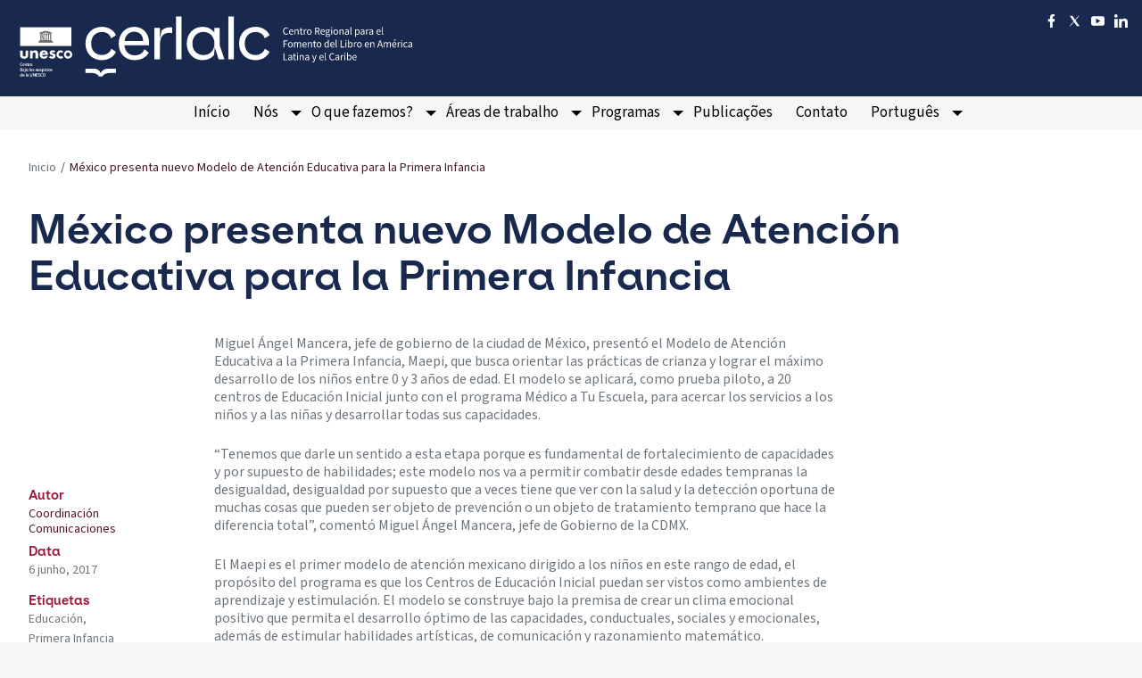

--- FILE ---
content_type: text/html; charset=UTF-8
request_url: https://cerlalc.org/pt-br/mexico-presenta-nuevo-modelo-de-atencion-educativa-para-la-primera-infancia/
body_size: 62087
content:
<!DOCTYPE html>
<html lang="pt-br" class="no-js">
<head>

    <!-- Google tag (gtag.js) -->
    <script async src="https://www.googletagmanager.com/gtag/js?id=G-QC92KNR6TY"></script>
    <script>
      window.dataLayer = window.dataLayer || [];
      function gtag(){dataLayer.push(arguments);}
      gtag('js', new Date());

      gtag('config', 'G-QC92KNR6TY');
    </script>
    <!-- Global site tag (gtag.js) - Google Analytics -->
    <!--<script async src="https://www.googletagmanager.com/gtag/js?id=UA-34679030-1"></script>
    <script>
        window.dataLayer = window.dataLayer || [];
        function gtag(){dataLayer.push(arguments);}
        gtag('js', new Date());

        gtag('config', 'UA-34679030-1');
    </script>-->
    <!-- Google Tag Manager -->
    <!--<script>(function(w,d,s,l,i){w[l]=w[l]||[];w[l].push({'gtm.start':
                new Date().getTime(),event:'gtm.js'});var f=d.getElementsByTagName(s)[0],
            j=d.createElement(s),dl=l!='dataLayer'?'&l='+l:'';j.async=true;j.src=
            'https://www.googletagmanager.com/gtm.js?id='+i+dl;f.parentNode.insertBefore(j,f);
        })(window,document,'script','dataLayer','GTM-NG8NX8D');</script>-->
    <!-- End Google Tag Manager -->


	<meta charset="UTF-8">
	<meta http-equiv="x-ua-compatible" content="ie=edge">
	<meta name="viewport" content="width=device-width, initial-scale=1.0">
	<link rel="profile" href="http://gmpg.org/xfn/11">
            <link rel="pingback" href="https://cerlalc.org/xmlrpc.php">
    	<title>México presenta nuevo Modelo de Atención Educativa para la Primera Infancia - Cerlalc</title>
<link rel="alternate" hreflang="es" href="https://cerlalc.org/mexico-presenta-nuevo-modelo-de-atencion-educativa-para-la-primera-infancia/" />
<link rel="alternate" hreflang="pt-br" href="https://cerlalc.org/pt-br/mexico-presenta-nuevo-modelo-de-atencion-educativa-para-la-primera-infancia/" />
<link rel="alternate" hreflang="x-default" href="https://cerlalc.org/mexico-presenta-nuevo-modelo-de-atencion-educativa-para-la-primera-infancia/" />
<meta name="description" content="Miguel Ángel Mancera, jefe de gobierno de la ciudad de México, presentó el Modelo de Atención Educativa a la Primera Infancia, Maepi, que busca orientar las prácticas de crianza y lograr el máximo desarrollo de los niños entre 0 y 3 años de edad. " />
<meta name="robots" content="index, follow" />
<meta name="googlebot" content="index, follow, max-snippet:-1, max-image-preview:large, max-video-preview:-1" />
<meta name="bingbot" content="index, follow, max-snippet:-1, max-image-preview:large, max-video-preview:-1" />
<link rel="canonical" href="https://cerlalc.org/pt-br/mexico-presenta-nuevo-modelo-de-atencion-educativa-para-la-primera-infancia/" />
<meta property="og:url" content="https://cerlalc.org/pt-br/mexico-presenta-nuevo-modelo-de-atencion-educativa-para-la-primera-infancia/" />
<meta property="og:site_name" content="Cerlalc" />
<meta property="og:locale" content="pt_BR" />
<meta property="og:locale:alternate" content="es_ES" />
<meta property="og:type" content="article" />
<meta property="og:title" content="México presenta nuevo Modelo de Atención Educativa para la Primera Infancia - Cerlalc" />
<meta property="og:description" content="Miguel Ángel Mancera, jefe de gobierno de la ciudad de México, presentó el Modelo de Atención Educativa a la Primera Infancia, Maepi, que busca orientar las prácticas de crianza y lograr el máximo desarrollo de los niños entre 0 y 3 años de edad. " />
<meta property="og:image" content="https://cerlalc.org/wp-content/uploads/2024/10/cropped-Favicon-3-1.png" />
<meta property="og:image:secure_url" content="https://cerlalc.org/wp-content/uploads/2024/10/cropped-Favicon-3-1.png" />
<meta property="og:image:width" content="512" />
<meta property="og:image:height" content="512" />
<meta name="twitter:card" content="summary" />
<meta name="twitter:title" content="México presenta nuevo Modelo de Atención Educativa para la Primera Infancia - Cerlalc" />
<meta name="twitter:description" content="Miguel Ángel Mancera, jefe de gobierno de la ciudad de México, presentó el Modelo de Atención Educativa a la Primera Infancia, Maepi, que busca orientar las prácticas de crianza y lograr el máximo desarrollo de los niños entre 0 y 3 años de edad. " />
<link rel='dns-prefetch' href='//static.addtoany.com' />
<link rel='dns-prefetch' href='//s.w.org' />
<link rel="alternate" type="application/rss+xml" title="Feed de comentários para Cerlalc &raquo; México presenta nuevo Modelo de Atención Educativa para la Primera Infancia" href="https://cerlalc.org/pt-br/mexico-presenta-nuevo-modelo-de-atencion-educativa-para-la-primera-infancia/feed/" />
<script type="text/javascript">
window._wpemojiSettings = {"baseUrl":"https:\/\/s.w.org\/images\/core\/emoji\/14.0.0\/72x72\/","ext":".png","svgUrl":"https:\/\/s.w.org\/images\/core\/emoji\/14.0.0\/svg\/","svgExt":".svg","source":{"concatemoji":"https:\/\/cerlalc.org\/wp-includes\/js\/wp-emoji-release.min.js?ver=6.0.11"}};
/*! This file is auto-generated */
!function(e,a,t){var n,r,o,i=a.createElement("canvas"),p=i.getContext&&i.getContext("2d");function s(e,t){var a=String.fromCharCode,e=(p.clearRect(0,0,i.width,i.height),p.fillText(a.apply(this,e),0,0),i.toDataURL());return p.clearRect(0,0,i.width,i.height),p.fillText(a.apply(this,t),0,0),e===i.toDataURL()}function c(e){var t=a.createElement("script");t.src=e,t.defer=t.type="text/javascript",a.getElementsByTagName("head")[0].appendChild(t)}for(o=Array("flag","emoji"),t.supports={everything:!0,everythingExceptFlag:!0},r=0;r<o.length;r++)t.supports[o[r]]=function(e){if(!p||!p.fillText)return!1;switch(p.textBaseline="top",p.font="600 32px Arial",e){case"flag":return s([127987,65039,8205,9895,65039],[127987,65039,8203,9895,65039])?!1:!s([55356,56826,55356,56819],[55356,56826,8203,55356,56819])&&!s([55356,57332,56128,56423,56128,56418,56128,56421,56128,56430,56128,56423,56128,56447],[55356,57332,8203,56128,56423,8203,56128,56418,8203,56128,56421,8203,56128,56430,8203,56128,56423,8203,56128,56447]);case"emoji":return!s([129777,127995,8205,129778,127999],[129777,127995,8203,129778,127999])}return!1}(o[r]),t.supports.everything=t.supports.everything&&t.supports[o[r]],"flag"!==o[r]&&(t.supports.everythingExceptFlag=t.supports.everythingExceptFlag&&t.supports[o[r]]);t.supports.everythingExceptFlag=t.supports.everythingExceptFlag&&!t.supports.flag,t.DOMReady=!1,t.readyCallback=function(){t.DOMReady=!0},t.supports.everything||(n=function(){t.readyCallback()},a.addEventListener?(a.addEventListener("DOMContentLoaded",n,!1),e.addEventListener("load",n,!1)):(e.attachEvent("onload",n),a.attachEvent("onreadystatechange",function(){"complete"===a.readyState&&t.readyCallback()})),(e=t.source||{}).concatemoji?c(e.concatemoji):e.wpemoji&&e.twemoji&&(c(e.twemoji),c(e.wpemoji)))}(window,document,window._wpemojiSettings);
</script>
<style type="text/css">
img.wp-smiley,
img.emoji {
	display: inline !important;
	border: none !important;
	box-shadow: none !important;
	height: 1em !important;
	width: 1em !important;
	margin: 0 0.07em !important;
	vertical-align: -0.1em !important;
	background: none !important;
	padding: 0 !important;
}
</style>
	<link rel='stylesheet' id='wp-block-library-css'  href='https://cerlalc.org/wp-includes/css/dist/block-library/style.min.css?ver=6.0.11' type='text/css' media='all' />
<style id='co-authors-plus-coauthors-style-inline-css' type='text/css'>
.wp-block-co-authors-plus-coauthors.is-layout-flow [class*=wp-block-co-authors-plus]{display:inline}

</style>
<style id='co-authors-plus-avatar-style-inline-css' type='text/css'>
.wp-block-co-authors-plus-avatar :where(img){height:auto;max-width:100%;vertical-align:bottom}.wp-block-co-authors-plus-coauthors.is-layout-flow .wp-block-co-authors-plus-avatar :where(img){vertical-align:middle}.wp-block-co-authors-plus-avatar:is(.alignleft,.alignright){display:table}.wp-block-co-authors-plus-avatar.aligncenter{display:table;margin-inline:auto}

</style>
<style id='co-authors-plus-image-style-inline-css' type='text/css'>
.wp-block-co-authors-plus-image{margin-bottom:0}.wp-block-co-authors-plus-image :where(img){height:auto;max-width:100%;vertical-align:bottom}.wp-block-co-authors-plus-coauthors.is-layout-flow .wp-block-co-authors-plus-image :where(img){vertical-align:middle}.wp-block-co-authors-plus-image:is(.alignfull,.alignwide) :where(img){width:100%}.wp-block-co-authors-plus-image:is(.alignleft,.alignright){display:table}.wp-block-co-authors-plus-image.aligncenter{display:table;margin-inline:auto}

</style>
<style id='global-styles-inline-css' type='text/css'>
body{--wp--preset--color--black: #000000;--wp--preset--color--cyan-bluish-gray: #abb8c3;--wp--preset--color--white: #ffffff;--wp--preset--color--pale-pink: #f78da7;--wp--preset--color--vivid-red: #cf2e2e;--wp--preset--color--luminous-vivid-orange: #ff6900;--wp--preset--color--luminous-vivid-amber: #fcb900;--wp--preset--color--light-green-cyan: #7bdcb5;--wp--preset--color--vivid-green-cyan: #00d084;--wp--preset--color--pale-cyan-blue: #8ed1fc;--wp--preset--color--vivid-cyan-blue: #0693e3;--wp--preset--color--vivid-purple: #9b51e0;--wp--preset--gradient--vivid-cyan-blue-to-vivid-purple: linear-gradient(135deg,rgba(6,147,227,1) 0%,rgb(155,81,224) 100%);--wp--preset--gradient--light-green-cyan-to-vivid-green-cyan: linear-gradient(135deg,rgb(122,220,180) 0%,rgb(0,208,130) 100%);--wp--preset--gradient--luminous-vivid-amber-to-luminous-vivid-orange: linear-gradient(135deg,rgba(252,185,0,1) 0%,rgba(255,105,0,1) 100%);--wp--preset--gradient--luminous-vivid-orange-to-vivid-red: linear-gradient(135deg,rgba(255,105,0,1) 0%,rgb(207,46,46) 100%);--wp--preset--gradient--very-light-gray-to-cyan-bluish-gray: linear-gradient(135deg,rgb(238,238,238) 0%,rgb(169,184,195) 100%);--wp--preset--gradient--cool-to-warm-spectrum: linear-gradient(135deg,rgb(74,234,220) 0%,rgb(151,120,209) 20%,rgb(207,42,186) 40%,rgb(238,44,130) 60%,rgb(251,105,98) 80%,rgb(254,248,76) 100%);--wp--preset--gradient--blush-light-purple: linear-gradient(135deg,rgb(255,206,236) 0%,rgb(152,150,240) 100%);--wp--preset--gradient--blush-bordeaux: linear-gradient(135deg,rgb(254,205,165) 0%,rgb(254,45,45) 50%,rgb(107,0,62) 100%);--wp--preset--gradient--luminous-dusk: linear-gradient(135deg,rgb(255,203,112) 0%,rgb(199,81,192) 50%,rgb(65,88,208) 100%);--wp--preset--gradient--pale-ocean: linear-gradient(135deg,rgb(255,245,203) 0%,rgb(182,227,212) 50%,rgb(51,167,181) 100%);--wp--preset--gradient--electric-grass: linear-gradient(135deg,rgb(202,248,128) 0%,rgb(113,206,126) 100%);--wp--preset--gradient--midnight: linear-gradient(135deg,rgb(2,3,129) 0%,rgb(40,116,252) 100%);--wp--preset--duotone--dark-grayscale: url('#wp-duotone-dark-grayscale');--wp--preset--duotone--grayscale: url('#wp-duotone-grayscale');--wp--preset--duotone--purple-yellow: url('#wp-duotone-purple-yellow');--wp--preset--duotone--blue-red: url('#wp-duotone-blue-red');--wp--preset--duotone--midnight: url('#wp-duotone-midnight');--wp--preset--duotone--magenta-yellow: url('#wp-duotone-magenta-yellow');--wp--preset--duotone--purple-green: url('#wp-duotone-purple-green');--wp--preset--duotone--blue-orange: url('#wp-duotone-blue-orange');--wp--preset--font-size--small: 13px;--wp--preset--font-size--medium: 20px;--wp--preset--font-size--large: 36px;--wp--preset--font-size--x-large: 42px;}.has-black-color{color: var(--wp--preset--color--black) !important;}.has-cyan-bluish-gray-color{color: var(--wp--preset--color--cyan-bluish-gray) !important;}.has-white-color{color: var(--wp--preset--color--white) !important;}.has-pale-pink-color{color: var(--wp--preset--color--pale-pink) !important;}.has-vivid-red-color{color: var(--wp--preset--color--vivid-red) !important;}.has-luminous-vivid-orange-color{color: var(--wp--preset--color--luminous-vivid-orange) !important;}.has-luminous-vivid-amber-color{color: var(--wp--preset--color--luminous-vivid-amber) !important;}.has-light-green-cyan-color{color: var(--wp--preset--color--light-green-cyan) !important;}.has-vivid-green-cyan-color{color: var(--wp--preset--color--vivid-green-cyan) !important;}.has-pale-cyan-blue-color{color: var(--wp--preset--color--pale-cyan-blue) !important;}.has-vivid-cyan-blue-color{color: var(--wp--preset--color--vivid-cyan-blue) !important;}.has-vivid-purple-color{color: var(--wp--preset--color--vivid-purple) !important;}.has-black-background-color{background-color: var(--wp--preset--color--black) !important;}.has-cyan-bluish-gray-background-color{background-color: var(--wp--preset--color--cyan-bluish-gray) !important;}.has-white-background-color{background-color: var(--wp--preset--color--white) !important;}.has-pale-pink-background-color{background-color: var(--wp--preset--color--pale-pink) !important;}.has-vivid-red-background-color{background-color: var(--wp--preset--color--vivid-red) !important;}.has-luminous-vivid-orange-background-color{background-color: var(--wp--preset--color--luminous-vivid-orange) !important;}.has-luminous-vivid-amber-background-color{background-color: var(--wp--preset--color--luminous-vivid-amber) !important;}.has-light-green-cyan-background-color{background-color: var(--wp--preset--color--light-green-cyan) !important;}.has-vivid-green-cyan-background-color{background-color: var(--wp--preset--color--vivid-green-cyan) !important;}.has-pale-cyan-blue-background-color{background-color: var(--wp--preset--color--pale-cyan-blue) !important;}.has-vivid-cyan-blue-background-color{background-color: var(--wp--preset--color--vivid-cyan-blue) !important;}.has-vivid-purple-background-color{background-color: var(--wp--preset--color--vivid-purple) !important;}.has-black-border-color{border-color: var(--wp--preset--color--black) !important;}.has-cyan-bluish-gray-border-color{border-color: var(--wp--preset--color--cyan-bluish-gray) !important;}.has-white-border-color{border-color: var(--wp--preset--color--white) !important;}.has-pale-pink-border-color{border-color: var(--wp--preset--color--pale-pink) !important;}.has-vivid-red-border-color{border-color: var(--wp--preset--color--vivid-red) !important;}.has-luminous-vivid-orange-border-color{border-color: var(--wp--preset--color--luminous-vivid-orange) !important;}.has-luminous-vivid-amber-border-color{border-color: var(--wp--preset--color--luminous-vivid-amber) !important;}.has-light-green-cyan-border-color{border-color: var(--wp--preset--color--light-green-cyan) !important;}.has-vivid-green-cyan-border-color{border-color: var(--wp--preset--color--vivid-green-cyan) !important;}.has-pale-cyan-blue-border-color{border-color: var(--wp--preset--color--pale-cyan-blue) !important;}.has-vivid-cyan-blue-border-color{border-color: var(--wp--preset--color--vivid-cyan-blue) !important;}.has-vivid-purple-border-color{border-color: var(--wp--preset--color--vivid-purple) !important;}.has-vivid-cyan-blue-to-vivid-purple-gradient-background{background: var(--wp--preset--gradient--vivid-cyan-blue-to-vivid-purple) !important;}.has-light-green-cyan-to-vivid-green-cyan-gradient-background{background: var(--wp--preset--gradient--light-green-cyan-to-vivid-green-cyan) !important;}.has-luminous-vivid-amber-to-luminous-vivid-orange-gradient-background{background: var(--wp--preset--gradient--luminous-vivid-amber-to-luminous-vivid-orange) !important;}.has-luminous-vivid-orange-to-vivid-red-gradient-background{background: var(--wp--preset--gradient--luminous-vivid-orange-to-vivid-red) !important;}.has-very-light-gray-to-cyan-bluish-gray-gradient-background{background: var(--wp--preset--gradient--very-light-gray-to-cyan-bluish-gray) !important;}.has-cool-to-warm-spectrum-gradient-background{background: var(--wp--preset--gradient--cool-to-warm-spectrum) !important;}.has-blush-light-purple-gradient-background{background: var(--wp--preset--gradient--blush-light-purple) !important;}.has-blush-bordeaux-gradient-background{background: var(--wp--preset--gradient--blush-bordeaux) !important;}.has-luminous-dusk-gradient-background{background: var(--wp--preset--gradient--luminous-dusk) !important;}.has-pale-ocean-gradient-background{background: var(--wp--preset--gradient--pale-ocean) !important;}.has-electric-grass-gradient-background{background: var(--wp--preset--gradient--electric-grass) !important;}.has-midnight-gradient-background{background: var(--wp--preset--gradient--midnight) !important;}.has-small-font-size{font-size: var(--wp--preset--font-size--small) !important;}.has-medium-font-size{font-size: var(--wp--preset--font-size--medium) !important;}.has-large-font-size{font-size: var(--wp--preset--font-size--large) !important;}.has-x-large-font-size{font-size: var(--wp--preset--font-size--x-large) !important;}
</style>
<link rel='stylesheet' id='wpml-blocks-css'  href='https://cerlalc.org/wp-content/plugins/sitepress-multilingual-cms/dist/css/blocks/styles.css?ver=4.6.13' type='text/css' media='all' />
<link rel='stylesheet' id='cerlalc-plugin-2018-css'  href='https://cerlalc.org/wp-content/plugins/cerlalc-plugin-2018/public/css/cerlalc-plugin-2018-public.css?ver=1.0.0' type='text/css' media='all' />
<link rel='stylesheet' id='contact-form-7-css'  href='https://cerlalc.org/wp-content/plugins/contact-form-7/includes/css/styles.css?ver=5.5.3' type='text/css' media='all' />
<link rel='stylesheet' id='pgafu-public-style-css'  href='https://cerlalc.org/wp-content/plugins/post-grid-and-filter-ultimate/assets/css/pgafu-public.css?ver=1.7' type='text/css' media='all' />
<link rel='stylesheet' id='taxonomy-image-plugin-public-css'  href='https://cerlalc.org/wp-content/plugins/taxonomy-images/css/style.css?ver=0.9.6' type='text/css' media='screen' />
<link rel='stylesheet' id='wpos-slick-style-css'  href='https://cerlalc.org/wp-content/plugins/timeline-and-history-slider/assets/css/slick.css?ver=2.3' type='text/css' media='all' />
<link rel='stylesheet' id='tahs-public-style-css'  href='https://cerlalc.org/wp-content/plugins/timeline-and-history-slider/assets/css/slick-slider-style.css?ver=2.3' type='text/css' media='all' />
<link rel='stylesheet' id='wpml-menu-item-0-css'  href='https://cerlalc.org/wp-content/plugins/sitepress-multilingual-cms/templates/language-switchers/menu-item/style.min.css?ver=1' type='text/css' media='all' />
<link rel='stylesheet' id='cerlalc-theme_main_css-css'  href='https://cerlalc.org/wp-content/themes/cerlalc-2018/assets/css/app.css?ver=0.1.0' type='text/css' media='all' />
<link rel='stylesheet' id='cerlalc-theme_post_css-css'  href='https://cerlalc.org/wp-content/themes/cerlalc-2018/assets/css/post.css?ver=0.1.0' type='text/css' media='all' />
<link rel='stylesheet' id='cerlalc-theme_foundation_icons_css-css'  href='https://cerlalc.org/wp-content/themes/cerlalc-2018/assets/fonts/foundation-icons.css?ver=0.1.0' type='text/css' media='all' />
<link rel='stylesheet' id='cerlalc-theme_jquery_ui-css'  href='https://cerlalc.org/wp-content/themes/cerlalc-2018/assets/css/jquery-ui.min.css?ver=0.1.0' type='text/css' media='all' />
<link rel='stylesheet' id='addtoany-css'  href='https://cerlalc.org/wp-content/plugins/add-to-any/addtoany.min.css?ver=1.16' type='text/css' media='all' />
<link rel='stylesheet' id='wp-add-custom-css-css'  href='https://cerlalc.org/?display_custom_css=css&#038;ver=6.0.11' type='text/css' media='all' />
<script type='text/javascript' src='https://cerlalc.org/wp-includes/js/jquery/jquery.min.js?ver=3.6.0' id='jquery-core-js'></script>
<script type='text/javascript' src='https://cerlalc.org/wp-includes/js/jquery/jquery-migrate.min.js?ver=3.3.2' id='jquery-migrate-js'></script>
<script type='text/javascript' id='addtoany-core-js-before'>
window.a2a_config=window.a2a_config||{};a2a_config.callbacks=[];a2a_config.overlays=[];a2a_config.templates={};a2a_localize = {
	Share: "Share",
	Save: "Save",
	Subscribe: "Subscribe",
	Email: "Email",
	Bookmark: "Bookmark",
	ShowAll: "Show all",
	ShowLess: "Show less",
	FindServices: "Find service(s)",
	FindAnyServiceToAddTo: "Instantly find any service to add to",
	PoweredBy: "Powered by",
	ShareViaEmail: "Share via email",
	SubscribeViaEmail: "Subscribe via email",
	BookmarkInYourBrowser: "Bookmark in your browser",
	BookmarkInstructions: "Press Ctrl+D or \u2318+D to bookmark this page",
	AddToYourFavorites: "Add to your favorites",
	SendFromWebOrProgram: "Send from any email address or email program",
	EmailProgram: "Email program",
	More: "More&#8230;",
	ThanksForSharing: "Thanks for sharing!",
	ThanksForFollowing: "Thanks for following!"
};
</script>
<script type='text/javascript' async src='https://static.addtoany.com/menu/page.js' id='addtoany-core-js'></script>
<script type='text/javascript' async src='https://cerlalc.org/wp-content/plugins/add-to-any/addtoany.min.js?ver=1.1' id='addtoany-jquery-js'></script>
<script type='text/javascript' src='https://cerlalc.org/wp-content/plugins/cerlalc-plugin-2018/public/js/cerlalc-plugin-2018-public.js?ver=1.0.0' id='cerlalc-plugin-2018-js'></script>
<link rel="https://api.w.org/" href="https://cerlalc.org/pt-br/wp-json/" /><link rel="alternate" type="application/json" href="https://cerlalc.org/pt-br/wp-json/wp/v2/posts/8351" /><link rel="EditURI" type="application/rsd+xml" title="RSD" href="https://cerlalc.org/xmlrpc.php?rsd" />
<link rel="wlwmanifest" type="application/wlwmanifest+xml" href="https://cerlalc.org/wp-includes/wlwmanifest.xml" /> 
<meta name="generator" content="WordPress 6.0.11" />
<link rel='shortlink' href='https://cerlalc.org/pt-br/?p=8351' />
<link rel="alternate" type="application/json+oembed" href="https://cerlalc.org/pt-br/wp-json/oembed/1.0/embed?url=https%3A%2F%2Fcerlalc.org%2Fpt-br%2Fmexico-presenta-nuevo-modelo-de-atencion-educativa-para-la-primera-infancia%2F" />
<link rel="alternate" type="text/xml+oembed" href="https://cerlalc.org/pt-br/wp-json/oembed/1.0/embed?url=https%3A%2F%2Fcerlalc.org%2Fpt-br%2Fmexico-presenta-nuevo-modelo-de-atencion-educativa-para-la-primera-infancia%2F&#038;format=xml" />
<meta name="generator" content="WPML ver:4.6.13 stt:42,2;" />
	<style>
		.class_gwp_my_template_file {
			cursor:help;
		}
	</style>
			<script>
			document.documentElement.className = document.documentElement.className.replace('no-js', 'js');
		</script>
				<style>
			.no-js img.lazyload {
				display: none;
			}

			figure.wp-block-image img.lazyloading {
				min-width: 150px;
			}

						.lazyload, .lazyloading {
				opacity: 0;
			}

			.lazyloaded {
				opacity: 1;
				transition: opacity 400ms;
				transition-delay: 0ms;
			}

					</style>
		<link rel="icon" href="https://cerlalc.org/wp-content/uploads/2024/10/cropped-Favicon-3-1-32x32.png" sizes="32x32" />
<link rel="icon" href="https://cerlalc.org/wp-content/uploads/2024/10/cropped-Favicon-3-1-192x192.png" sizes="192x192" />
<link rel="apple-touch-icon" href="https://cerlalc.org/wp-content/uploads/2024/10/cropped-Favicon-3-1-180x180.png" />
<meta name="msapplication-TileImage" content="https://cerlalc.org/wp-content/uploads/2024/10/cropped-Favicon-3-1-270x270.png" />
<style id='custom-css-pro'>.programs-main-image {
    overflow: hidden;
    margin: 0;
}
.programs-main-image img {
    object-fit: cover;
    max-width: 200%;
    height: 100%;
}
.mCSB_container.mCS_no_scrollbar {
   margin-top: 1rem;
  max-height: 19rem;
  overflow-y: auto;
}
.programs-main {
  display: flex;
  align-items: stretch;
  max-height: 30rem;
}
.breadcrumb-trail {
    background: #fff;
    padding-top: 30px;
    max-width: 81.25rem;
}
.single-meetings select {
    background-position-x: 100%;
    background-position-y: center;
    width: 250px;
}
.directory .directory-item .contact-info .contact a, .directory .directory-item .contact-info .website{font-size: 14px;}
.directory .directory-item .contact-info .address, .directory .directory-item .contact-info .address a{font-size: 14px;}
.directory .directory-item .contact-info .website{width: 100%;
    white-space: nowrap;
    text-overflow: ellipsis;
    overflow: hidden;
    display: block;}
    
.wp-block-image figcaption{font-size: 12px; line-height: 14px;}
.wp-block-gallery.has-nested-images figcaption {
    flex-grow: 1;
    flex-basis: 100%;
    text-align: center;
    font-size: 12px;
    line-height: 14px;
    margin-bottom: 30px;
}
.wp-block-pullquote blockquote{
    border-left: none!important;
}
.wp-block-pullquote p{font-size: 12px!important;}
.wp-block-pullquote{padding: 0!important;}
.page-template-ineli .grid-container>.grid-x>.cell>.people {
    opacity: 1;
}

.wpostahs-slider-design-1 .wpostahs-slider-nav-title.slick-current .wpostahs-main-title {
    position: relative;
    background: #9C1639;
}

.wpostahs-slider-design-1 .wpostahs-slider-nav-title .wpostahs-main-title{
    color: #9C1639;
}

.wpostahs-slider-design-1 .wpostahs-slider-nav-title.slick-current .wpostahs-main-title:before, .wpostahs-slider-design-1 .wpostahs-slider-nav-title.slick-current .wpostahs-main-title:after{
    border-top-color: #9C1639;
}
.wpostahs-slick-slider .slick-dots{margin-top: 45px!important;}

.wpostahs-centent-title{font-size: 30px;}

.carousel .orbit .orbit-wrappers .orbit-container li img{width: 100%!important;}
.formfooter p{margin-bottom: 5px; color: #fff;}
.page-id-1968460 .grid-margin-x > .medium-offset-2 {
        margin-left: 0!important;
    }
.page-id-1968460     .grid-margin-x > .medium-7 {
        width: 100%!important;
    }
.page-id-1968612 .content-body{width: 100%!important; margin: 0 auto!important;}
.page-id-1968612 iframe{box-shadow: rgba(149, 157, 165, 0.2) 0px 8px 24px;
    border-radius: 10px;}
    
.postid-1693 .icon-links.page-title .cell.medium-auto.red{display: none!important;}

.readmore:hover a{background-color: #263e73!important;}</style>
    
    <link rel="stylesheet" href="https://unpkg.com/leaflet/dist/leaflet.css" />
    <script src="https://kit.fontawesome.com/2d11015439.js" crossorigin="anonymous"></script>

    <link rel="preconnect" href="https://fonts.googleapis.com">
    <link rel="preconnect" href="https://fonts.gstatic.com" crossorigin>
    <link href="https://fonts.googleapis.com/css2?family=Source+Sans+3:ital,wght@0,200..900;1,200..900&display=swap" rel="stylesheet">
    

    <!-- Howuku Tracking Code -->
    <script>
    (function(t,r,a,c,k){
      c=['track','identify','converted'],t.o=t._init||{},
      c.map(function(n){return t.o[n]=t.o[n]||function(){(t.o[n].q=t.o[n].q||[]).push(arguments);};}),t._init=t.o,
      k=r.createElement("script"),k.type="text/javascript",k.async=true,k.src="https://cdn.howuku.com/js/track.js",k.setAttribute("key",a),
      r.getElementsByTagName("head")[0].appendChild(k);
    })(window, document, "WeoM05GJRXLA7R8rjbO9yk");
    </script>

    <link rel="icon" href="https://cerlalc.org/wp-content/uploads/2024/10/cropped-Favicon-3-1.png" type="image/x-icon">
</head>



<!-- Begin Constant Contact Active Forms -->
<script> var _ctct_m = "e71ffcce19ab477ff10bdd02945e48d0"; </script>
<script id="signupScript" src="//static.ctctcdn.com/js/signup-form-widget/current/signup-form-widget.min.js" async defer></script>
<!-- End Constant Contact Active Forms -->
<body class="post-template-default single single-post postid-8351 single-format-standard">
<!-- Google Tag Manager (noscript) -->
<noscript><iframe src="https://www.googletagmanager.com/ns.html?id=GTM-NG8NX8D"
                  height="0" width="0" style="display:none;visibility:hidden"></iframe></noscript>
<!-- End Google Tag Manager (noscript) -->
<div class="off-canvas-wrapper">
	<div class="off-canvas position-left" id="offCanvasMenu" data-off-canvas>
		<div class="off-canvas-title">
    menu
</div>
<ul id="menu-principal-portugues-brasil-1" class="off-canvas-menu"><li class="menu-item menu-item-type-custom menu-item-object-custom menu-item-7899"><a href="https://cerlalc.org/pt-br/">Início</a></li>
<li class="menu-item menu-item-type-custom menu-item-object-custom menu-item-has-children menu-item-7900"><a href="/nosotros/quienes-somos/">Nós</a>
<ul class="sub-menu">
	<li class="menu-item menu-item-type-post_type menu-item-object-page menu-item-8883"><a href="https://cerlalc.org/pt-br/quem-somos/">Quem somos?</a></li>
	<li class="menu-item menu-item-type-post_type menu-item-object-page menu-item-8884"><a href="https://cerlalc.org/pt-br/paises-membros-e-organizacoes-de-ligacao/">Países membros e organizações de ligação</a></li>
	<li class="menu-item menu-item-type-post_type menu-item-object-page menu-item-8885"><a href="https://cerlalc.org/pt-br/historia-do-cerlalc/">História do Cerlalc</a></li>
	<li class="menu-item menu-item-type-post_type menu-item-object-page menu-item-8886"><a href="https://cerlalc.org/pt-br/equipe-de-trabalho/">Equipe de trabalho</a></li>
</ul>
</li>
<li class="menu-item menu-item-type-post_type menu-item-object-page menu-item-has-children menu-item-8887"><a href="https://cerlalc.org/pt-br/o-que-fazemos/">O que fazemos?</a>
<ul class="sub-menu">
	<li class="menu-item menu-item-type-post_type menu-item-object-page menu-item-8888"><a href="https://cerlalc.org/pt-br/o-que-fazemos/nossa-missao/">Nossa missão</a></li>
	<li class="menu-item menu-item-type-post_type menu-item-object-page menu-item-8889"><a href="https://cerlalc.org/pt-br/o-que-fazemos/programa-tecnico/">Programa técnico</a></li>
	<li class="menu-item menu-item-type-post_type menu-item-object-page menu-item-8912"><a href="https://cerlalc.org/pt-br/o-que-fazemos/orcamento/">Orçamento</a></li>
</ul>
</li>
<li class="menu-item menu-item-type-custom menu-item-object-custom menu-item-has-children menu-item-7901"><a href="#">Áreas de trabalho</a>
<ul class="sub-menu">
	<li class="menu-item menu-item-type-post_type menu-item-object-area menu-item-8911"><a href="https://cerlalc.org/pt-br/area/ecossistema-do-livro/">Ecossistema do Livro</a></li>
	<li class="menu-item menu-item-type-post_type menu-item-object-area menu-item-8910"><a href="https://cerlalc.org/pt-br/area/leitura-escritura-e-bibliotecas/">Leitura e bibliotecas</a></li>
	<li class="menu-item menu-item-type-post_type menu-item-object-area menu-item-8909"><a href="https://cerlalc.org/pt-br/area/direito-de-autor/">Direito de Autor</a></li>
</ul>
</li>
<li class="menu-item menu-item-type-custom menu-item-object-custom menu-item-has-children menu-item-7902"><a href="#">Programas</a>
<ul class="sub-menu">
	<li class="menu-item menu-item-type-post_type menu-item-object-page menu-item-8890"><a href="https://cerlalc.org/pt-br/observatorio-ibero-americano-de-cultura-e-educacao-para-a-primeira-infancia/">Observatório Ibero-americano de Cultura e Educação para a Primeira Infância</a></li>
	<li class="menu-item menu-item-type-post_type menu-item-object-page menu-item-8916"><a href="https://cerlalc.org/pt-br/redplanes/">Redplanes</a></li>
	<li class="menu-item menu-item-type-post_type menu-item-object-page menu-item-8891"><a href="https://cerlalc.org/pt-br/ineli/">INELI</a></li>
	<li class="menu-item menu-item-type-post_type menu-item-object-page menu-item-8917"><a href="https://cerlalc.org/pt-br/programa-isbn/">Programa ISBN</a></li>
	<li class="menu-item menu-item-type-custom menu-item-object-custom menu-item-7903"><a href="http://www.iberbibliotecas.org">Iberbibliotecas</a></li>
</ul>
</li>
<li class="menu-item menu-item-type-custom menu-item-object-custom menu-item-7904"><a href="/pt-br/publicaciones">Publicações</a></li>
<li class="menu-item menu-item-type-post_type menu-item-object-page menu-item-8893"><a href="https://cerlalc.org/pt-br/contato/">Contato</a></li>
<li class="menu-item wpml-ls-slot-1238 wpml-ls-item wpml-ls-item-pt-br wpml-ls-current-language wpml-ls-menu-item wpml-ls-last-item menu-item-type-wpml_ls_menu_item menu-item-object-wpml_ls_menu_item menu-item-has-children menu-item-wpml-ls-1238-pt-br"><a title="Português" href="https://cerlalc.org/pt-br/mexico-presenta-nuevo-modelo-de-atencion-educativa-para-la-primera-infancia/"><span class="wpml-ls-native" lang="pt-br">Português</span></a>
<ul class="sub-menu">
	<li class="menu-item wpml-ls-slot-1238 wpml-ls-item wpml-ls-item-es wpml-ls-menu-item wpml-ls-first-item menu-item-type-wpml_ls_menu_item menu-item-object-wpml_ls_menu_item menu-item-wpml-ls-1238-es"><a title="Espanhol" href="https://cerlalc.org/mexico-presenta-nuevo-modelo-de-atencion-educativa-para-la-primera-infancia/"><span class="wpml-ls-native" lang="es">Español</span><span class="wpml-ls-display"><span class="wpml-ls-bracket"> (</span>Espanhol<span class="wpml-ls-bracket">)</span></span></a></li>
</ul>
</li>
</ul>

	</div>
	<div class="off-canvas-content" data-off-canvas-content>
        <style>
    .social-button svg{width: 15px; height: 15px;}
    .social-button path{fill: #fff;}
</style>
<header class="grid-y testingclass">
    <div class="cell auto">
        <div class="grid-container">
            <div class="grid-x align-justify">
                <div class="cell auto">
                    <h1>
                        <a href="https://cerlalc.org/pt-br/" rel="home" class=""><span>Cerlalc - Centro regional para el fomento del libro en america latina y el caribe bajo el auspicio de la UNESCO</span></a>
                    </h1>
                </div>
                <div class="cell shrink show-for-large">
                    <div class="button-group social-group">
                                <a class="social-button" href="https://www.facebook.com/cerlalc" target="_blank">
                                    <svg width="30px" height="30px" viewBox="-5 0 20 20" version="1.1" xmlns="http://www.w3.org/2000/svg" xmlns:xlink="http://www.w3.org/1999/xlink">
    
                                        <title>facebook [#176]</title>
                                        <desc>Created with Sketch.</desc>
                                        <defs>

                                    </defs>
                                        <g id="Page-1" stroke="none" stroke-width="1" fill="none" fill-rule="evenodd">
                                            <g id="Dribbble-Light-Preview" transform="translate(-385.000000, -7399.000000)" fill="#000000">
                                                <g id="icons" transform="translate(56.000000, 160.000000)">
                                                    <path d="M335.821282,7259 L335.821282,7250 L338.553693,7250 L339,7246 L335.821282,7246 L335.821282,7244.052 C335.821282,7243.022 335.847593,7242 337.286884,7242 L338.744689,7242 L338.744689,7239.14 C338.744689,7239.097 337.492497,7239 336.225687,7239 C333.580004,7239 331.923407,7240.657 331.923407,7243.7 L331.923407,7246 L329,7246 L329,7250 L331.923407,7250 L331.923407,7259 L335.821282,7259 Z" id="facebook-[#176]">

                                    </path>
                                                </g>
                                            </g>
                                        </g>
                                    </svg>
                                </a>
                                <a class="social-button" href="https://twitter.com/Cerlalc" target="_blank">
                                    <svg xmlns="http://www.w3.org/2000/svg"  viewBox="0 0 50 50" width="30px" height="30px"><path d="M 6.9199219 6 L 21.136719 26.726562 L 6.2285156 44 L 9.40625 44 L 22.544922 28.777344 L 32.986328 44 L 43 44 L 28.123047 22.3125 L 42.203125 6 L 39.027344 6 L 26.716797 20.261719 L 16.933594 6 L 6.9199219 6 z"/></svg>
                                </a>
                                <a class="social-button" href="https://www.youtube.com/user/cerlalc" target="_blank">
                                    <svg fill="#000000" height="30px" width="30px" version="1.1" id="Layer_1" xmlns="http://www.w3.org/2000/svg" xmlns:xlink="http://www.w3.org/1999/xlink" 
                                         viewBox="-271 311.2 256 179.8" xml:space="preserve">
                                    <path d="M-59.1,311.2h-167.8c0,0-44.1,0-44.1,44.1v91.5c0,0,0,44.1,44.1,44.1h167.8c0,0,44.1,0,44.1-44.1v-91.5
                                        C-15,355.3-15,311.2-59.1,311.2z M-177.1,450.3v-98.5l83.8,49.3L-177.1,450.3z"/>
                                    </svg>
                                </a>
                                <a class="social-button" href="https://www.linkedin.com/company/cerlalc" target="_blank">
                                    <svg width="30px" height="30px" viewBox="0 0 20 20" version="1.1" xmlns="http://www.w3.org/2000/svg" xmlns:xlink="http://www.w3.org/1999/xlink">
                                        <g id="Page-1" stroke="none" stroke-width="1" fill="none" fill-rule="evenodd">
                                            <g id="Dribbble-Light-Preview" transform="translate(-180.000000, -7479.000000)" fill="#000000">
                                                <g id="icons" transform="translate(56.000000, 160.000000)">
                                                    <path d="M144,7339 L140,7339 L140,7332.001 C140,7330.081 139.153,7329.01 137.634,7329.01 C135.981,7329.01 135,7330.126 135,7332.001 L135,7339 L131,7339 L131,7326 L135,7326 L135,7327.462 C135,7327.462 136.255,7325.26 139.083,7325.26 C141.912,7325.26 144,7326.986 144,7330.558 L144,7339 L144,7339 Z M126.442,7323.921 C125.093,7323.921 124,7322.819 124,7321.46 C124,7320.102 125.093,7319 126.442,7319 C127.79,7319 128.883,7320.102 128.883,7321.46 C128.884,7322.819 127.79,7323.921 126.442,7323.921 L126.442,7323.921 Z M124,7339 L129,7339 L129,7326 L124,7326 L124,7339 Z" id="linkedin-[#161]">

                                    </path>
                                                </g>
                                            </g>
                                        </g>
                                    </svg>
                                </a>
                    </div>
                </div>
            </div>
        </div>
    </div>
    <div class="cell shrink main-menu menu-centered">
        <div class="menu-hamburguer" data-responsive-toggle="menu-principal" data-hide-for="large">
            <div class="title-bar-left"><button type="button" class="off-canvas-toggle-button" data-toggle="offCanvasMenu"><i class="fi-list"></i></button></div>
        </div>
        
        <ul id="menu-principal-portugues-brasil" class="dropdown menu" data-dropdown-menu ><li id="menu-item-7899" class="menu-item menu-item-type-custom menu-item-object-custom menu-item-7899"><a href="https://cerlalc.org/pt-br/">Início</a></li>
<li id="menu-item-7900" class="menu-item menu-item-type-custom menu-item-object-custom menu-item-has-children menu-item-7900"><a href="/nosotros/quienes-somos/">Nós</a>
<ul class="sub-menu">
	<li id="menu-item-8883" class="menu-item menu-item-type-post_type menu-item-object-page menu-item-8883"><a href="https://cerlalc.org/pt-br/quem-somos/">Quem somos?</a></li>
	<li id="menu-item-8884" class="menu-item menu-item-type-post_type menu-item-object-page menu-item-8884"><a href="https://cerlalc.org/pt-br/paises-membros-e-organizacoes-de-ligacao/">Países membros e organizações de ligação</a></li>
	<li id="menu-item-8885" class="menu-item menu-item-type-post_type menu-item-object-page menu-item-8885"><a href="https://cerlalc.org/pt-br/historia-do-cerlalc/">História do Cerlalc</a></li>
	<li id="menu-item-8886" class="menu-item menu-item-type-post_type menu-item-object-page menu-item-8886"><a href="https://cerlalc.org/pt-br/equipe-de-trabalho/">Equipe de trabalho</a></li>
</ul>
</li>
<li id="menu-item-8887" class="menu-item menu-item-type-post_type menu-item-object-page menu-item-has-children menu-item-8887"><a href="https://cerlalc.org/pt-br/o-que-fazemos/">O que fazemos?</a>
<ul class="sub-menu">
	<li id="menu-item-8888" class="menu-item menu-item-type-post_type menu-item-object-page menu-item-8888"><a href="https://cerlalc.org/pt-br/o-que-fazemos/nossa-missao/">Nossa missão</a></li>
	<li id="menu-item-8889" class="menu-item menu-item-type-post_type menu-item-object-page menu-item-8889"><a href="https://cerlalc.org/pt-br/o-que-fazemos/programa-tecnico/">Programa técnico</a></li>
	<li id="menu-item-8912" class="menu-item menu-item-type-post_type menu-item-object-page menu-item-8912"><a href="https://cerlalc.org/pt-br/o-que-fazemos/orcamento/">Orçamento</a></li>
</ul>
</li>
<li id="menu-item-7901" class="menu-item menu-item-type-custom menu-item-object-custom menu-item-has-children menu-item-7901"><a href="#">Áreas de trabalho</a>
<ul class="sub-menu">
	<li id="menu-item-8911" class="menu-item menu-item-type-post_type menu-item-object-area menu-item-8911"><a href="https://cerlalc.org/pt-br/area/ecossistema-do-livro/">Ecossistema do Livro</a></li>
	<li id="menu-item-8910" class="menu-item menu-item-type-post_type menu-item-object-area menu-item-8910"><a href="https://cerlalc.org/pt-br/area/leitura-escritura-e-bibliotecas/">Leitura e bibliotecas</a></li>
	<li id="menu-item-8909" class="menu-item menu-item-type-post_type menu-item-object-area menu-item-8909"><a href="https://cerlalc.org/pt-br/area/direito-de-autor/">Direito de Autor</a></li>
</ul>
</li>
<li id="menu-item-7902" class="menu-item menu-item-type-custom menu-item-object-custom menu-item-has-children menu-item-7902"><a href="#">Programas</a>
<ul class="sub-menu">
	<li id="menu-item-8890" class="menu-item menu-item-type-post_type menu-item-object-page menu-item-8890"><a href="https://cerlalc.org/pt-br/observatorio-ibero-americano-de-cultura-e-educacao-para-a-primeira-infancia/">Observatório Ibero-americano de Cultura e Educação para a Primeira Infância</a></li>
	<li id="menu-item-8916" class="menu-item menu-item-type-post_type menu-item-object-page menu-item-8916"><a href="https://cerlalc.org/pt-br/redplanes/">Redplanes</a></li>
	<li id="menu-item-8891" class="menu-item menu-item-type-post_type menu-item-object-page menu-item-8891"><a href="https://cerlalc.org/pt-br/ineli/">INELI</a></li>
	<li id="menu-item-8917" class="menu-item menu-item-type-post_type menu-item-object-page menu-item-8917"><a href="https://cerlalc.org/pt-br/programa-isbn/">Programa ISBN</a></li>
	<li id="menu-item-7903" class="menu-item menu-item-type-custom menu-item-object-custom menu-item-7903"><a href="http://www.iberbibliotecas.org">Iberbibliotecas</a></li>
</ul>
</li>
<li id="menu-item-7904" class="menu-item menu-item-type-custom menu-item-object-custom menu-item-7904"><a href="/pt-br/publicaciones">Publicações</a></li>
<li id="menu-item-8893" class="menu-item menu-item-type-post_type menu-item-object-page menu-item-8893"><a href="https://cerlalc.org/pt-br/contato/">Contato</a></li>
<li id="menu-item-wpml-ls-1238-pt-br" class="menu-item wpml-ls-slot-1238 wpml-ls-item wpml-ls-item-pt-br wpml-ls-current-language wpml-ls-menu-item wpml-ls-last-item menu-item-type-wpml_ls_menu_item menu-item-object-wpml_ls_menu_item menu-item-has-children menu-item-wpml-ls-1238-pt-br"><a title="Português" href="https://cerlalc.org/pt-br/mexico-presenta-nuevo-modelo-de-atencion-educativa-para-la-primera-infancia/"><span class="wpml-ls-native" lang="pt-br">Português</span></a>
<ul class="sub-menu">
	<li id="menu-item-wpml-ls-1238-es" class="menu-item wpml-ls-slot-1238 wpml-ls-item wpml-ls-item-es wpml-ls-menu-item wpml-ls-first-item menu-item-type-wpml_ls_menu_item menu-item-object-wpml_ls_menu_item menu-item-wpml-ls-1238-es"><a title="Espanhol" href="https://cerlalc.org/mexico-presenta-nuevo-modelo-de-atencion-educativa-para-la-primera-infancia/"><span class="wpml-ls-native" lang="es">Español</span><span class="wpml-ls-display"><span class="wpml-ls-bracket"> (</span>Espanhol<span class="wpml-ls-bracket">)</span></span></a></li>
</ul>
</li>
</ul>
        
    </div>
    <div>

    </div>
</header>

<style>
    .deployform {
     position: fixed;
     bottom: 30px;
     left: 30px;
     width: 100px;
     height: 100px;
     border-radius: 100%;
     background-color: #fff;
     cursor: pointer;
     -moz-box-shadow: 0px 13px 40px 0px rgba(0, 0, 0, 0.21);
     box-shadow: 0px 13px 40px 0px rgba(0, 0, 0, 0.21);
     text-align: center;
     z-index: 9999999;
     transition: 0.6s;
}
.deployform img{position: relative;top: 0px;width: 100%;margin: 0 auto;}
.deployform:hover{box-shadow: rgba(0, 0, 0, 0.35) 0px 5px 15px;}

.deployform.centroright{display: block;right: 30px;left: initial;overflow: hidden;background-color: #0079b6;}
.deployform.becaright{display: block;!important;left: initial;right: 30px;background: linear-gradient(270deg, rgba(96, 40, 114, 1) 56%, rgba(153, 112, 173, 1) 100%);color: #fff;font-size: 10px;bottom: 145px; display: block;
    right: 30px;
    left: initial;
    overflow: hidden;}
.deployform.becaright span{vertical-align: middle;position: relative;top: 32px;}
.deployform.centroright img, .deployform.becaright img{overflow: hidden;width: 100%;top: 0;    position: relative;
    top: 0!important;
    width: 100%!important;
    margin: 0 auto!important;}

.
</style>
<a href="http://www.lacult.unesco.org/" target="_blank" id="deployform" class="deployform">
  <img data-src="https://cerlalc.org/wp-content/uploads/2024/05/BOTON-PORTAL-CULTURA_-1.png" src="[data-uri]" class="lazyload" style="--smush-placeholder-width: 500px; --smush-placeholder-aspect-ratio: 500/500;"><noscript><img src="https://cerlalc.org/wp-content/uploads/2024/05/BOTON-PORTAL-CULTURA_-1.png"></noscript>
</a>

<a href="https://cerlalc.org/centroamericalectora/" target="_blank" id="deployform" class="deployform centroright">
  <img data-src="https://cerlalc.org/wp-content/uploads/2024/04/6061e43f-2c87-4272-9f88-a20c2b5ffc7c.jpg" src="[data-uri]" class="lazyload" style="--smush-placeholder-width: 1600px; --smush-placeholder-aspect-ratio: 1600/1594;"><noscript><img src="https://cerlalc.org/wp-content/uploads/2024/04/6061e43f-2c87-4272-9f88-a20c2b5ffc7c.jpg"></noscript>
</a>
<!--<a href="https://cerlalc.org/formulario-de-postulacion-a-la-beca-otorgada-a-bibliotecarias-y-bibliotecarios/" target="_blank" id="deployform" class="deployform becaright">
      <img data-src="https://cerlalc.org/wp-content/uploads/2024/04/c853fcc2-7f2a-4111-82d3-6293f6b28243.jpg" src="[data-uri]" class="lazyload" style="--smush-placeholder-width: 1600px; --smush-placeholder-aspect-ratio: 1600/1594;"><noscript><img src="https://cerlalc.org/wp-content/uploads/2024/04/c853fcc2-7f2a-4111-82d3-6293f6b28243.jpg"></noscript>
</a>-->

<section class="grid-container content separation-single">
    <div class="grid-x ">
        <div class="small-12">
            <nav aria-label="You are here:" role="navigation">
                <ul class="breadcrumbs">
                            <li>
                                    <a href="https://cerlalc.org/pt-br/">Inicio</a></li>

                            </li>
                            <li>
                                    <span class="show-for-sr">Current: </span> México presenta nuevo Modelo de Atención Educativa para la Primera Infancia

                            </li>
                </ul>
            </nav>
        </div>
    </div>
</section><section class="grid-container content page-title">
    <div class="grid-x grid-padding-x">
        <div class="cell medium-12">
            <h1 class="333">
                
                <span class="">México presenta nuevo Modelo de Atención Educativa para la Primera Infancia</span>
            </h1>
            <div class="grid-x">
                <div class="cell small-12 medium-11 page-description">
                    <p></p>
                </div>
            </div>
        </div>
    </div>
</section><section class="grid-container content">
    <div class="grid-x grid-margin-x">
        <div class="cell small-12 medium-2 small-order-1">
            <div class="grid-container">
                <div class="grid-x grid-margin-x">
                    <div class="small-6 medium-12">
                        <div class="author-image">
                            <img src="">
                        </div>
                    </div>
                    <div class="small-6 medium-12">
                        <dl>
                            <dt><dfn>Autor</dfn></dt>
                            
                                <dd><a href="https://cerlalc.org/pt-br/author/superadmin/">Coordinación Comunicaciones</a></dd>


                            <dt><dfn>Data</dfn></dt>
                            <dd>6 junho, 2017</dd>
                        </dl>
                        <div class="tags">
                            <h3>Etiquetas</h3>
                            <ul>
                                    <li><a href="https://cerlalc.org/pt-br/tag/educacion-pt-br/">Educación</a></li>
                                    <li><a href="https://cerlalc.org/pt-br/tag/primera-infancia-pt-br/">Primera Infancia</a></li>
                                <!--<li><a href="#">Aliquam</a></li>-->
                            </ul>
                        </div>
                        <div class="addtoany_shortcode"><div class="a2a_kit a2a_kit_size_32 addtoany_list" data-a2a-url="https://cerlalc.org/pt-br/mexico-presenta-nuevo-modelo-de-atencion-educativa-para-la-primera-infancia/" data-a2a-title="México presenta nuevo Modelo de Atención Educativa para la Primera Infancia"><a class="a2a_button_facebook" href="https://www.addtoany.com/add_to/facebook?linkurl=https%3A%2F%2Fcerlalc.org%2Fpt-br%2Fmexico-presenta-nuevo-modelo-de-atencion-educativa-para-la-primera-infancia%2F&amp;linkname=M%C3%A9xico%20presenta%20nuevo%20Modelo%20de%20Atenci%C3%B3n%20Educativa%20para%20la%20Primera%20Infancia" title="Facebook" rel="nofollow noopener" target="_blank"></a><a class="a2a_button_twitter" href="https://www.addtoany.com/add_to/twitter?linkurl=https%3A%2F%2Fcerlalc.org%2Fpt-br%2Fmexico-presenta-nuevo-modelo-de-atencion-educativa-para-la-primera-infancia%2F&amp;linkname=M%C3%A9xico%20presenta%20nuevo%20Modelo%20de%20Atenci%C3%B3n%20Educativa%20para%20la%20Primera%20Infancia" title="Twitter" rel="nofollow noopener" target="_blank"></a><a class="a2a_dd addtoany_share_save addtoany_share" href="https://www.addtoany.com/share"></a></div></div>

                    </div>
                </div>
            </div>

            <div class="content-image">

            </div>

        </div>
        <div class="cell medium-7 small-12 small-order-3 medium-order-2 content-body">
            <p>Miguel Ángel Mancera, jefe de gobierno de la ciudad de México, presentó el Modelo de Atención Educativa a la Primera Infancia, Maepi, que busca orientar las prácticas de crianza y lograr el máximo desarrollo de los niños entre 0 y 3 años de edad. El modelo se aplicará, como prueba piloto, a 20 centros de Educación Inicial junto con el programa Médico a Tu Escuela, para acercar los servicios a los niños y a las niñas y desarrollar todas sus capacidades.</p>
<p>“Tenemos que darle un sentido a esta etapa porque es fundamental de fortalecimiento de capacidades y por supuesto de habilidades; este modelo nos va a permitir combatir desde edades tempranas la desigualdad, desigualdad por supuesto que a veces tiene que ver con la salud y la detección oportuna de muchas cosas que pueden ser objeto de prevención o un objeto de tratamiento temprano que hace la diferencia total”, comentó Miguel Ángel Mancera, jefe de Gobierno de la CDMX.</p>
<p>El Maepi es el primer modelo de atención mexicano dirigido a los niños en este rango de edad, el propósito del programa es que los Centros de Educación Inicial puedan ser vistos como ambientes de aprendizaje y estimulación. El modelo se construye bajo la premisa de crear un clima emocional positivo que permita el desarrollo óptimo de las capacidades, conductuales, sociales y emocionales, además de estimular habilidades artísticas, de comunicación y razonamiento matemático.</p>

        </div>
        <div class="cell small-12 medium-3 small-order-2 medium-order-3"></div>

    </div>
</section>

<footer>
    <div class="grid-container">
        <div class="grid-x grid-margin-x">
            <div class="cell small-12 small-order-1 medium-3 medium-order-1">
                <img class="logocerlalc lazyload" data-src="/wp-content/themes/cerlalc-2018/assets/img/common/Logo_Cerlalc_ESP_HORIZONTAL_Blanco-cropped.svg" width="300" height="90" src="[data-uri]" style="--smush-placeholder-width: 300px; --smush-placeholder-aspect-ratio: 300/90;"><noscript><img class="logocerlalc" src="/wp-content/themes/cerlalc-2018/assets/img/common/Logo_Cerlalc_ESP_HORIZONTAL_Blanco-cropped.svg" width="300" height="90"></noscript>

                <div class="office-contact">
                    <div>Calle 70 #9-52 Bogotá, Colombia</div>
                    <a href="mailto:cerlalc@cerlalc.org">cerlalc@cerlalc.org</a>
                    <a href="tel:+ 57 3107771317 / +57 3232417831">Tel: + 57 3107771317 / +57 3232417831</a>
                    <div></div>
                </div>
            </div>
            <div class="cell small-12 small-order-3 medium-3 medium-order-2">
                <strong>Nós</strong>			<div class="textwidget"><ul>
<li class="page_item page-item-1072"><a href="/pt-br/quem-somos/">Quem somos?</a></li>
<li class="page_item page-item-1155"><a href="/pt-br/equipe-de-trabalho/">Equipe de trabalho </a></li>
<li class="page_item page-item-3751"><a href="/pt-br/historia-do-cerlalc/">História do Cerlalc </a></li>
<li class="page_item page-item-1079"><a href="/pt-br/paises-membros-e-organizacoes-de-ligacao/">Países membros e organizações de ligação </a></li>
</ul>
</div>
		
            </div>
            <div class="cell small-12 small-order-4 medium-3 medium-order-3">
                <strong>Legal</strong>			<div class="textwidget"><ul>
<li class="page_item page-item-1072"><a href="/terminos-condiciones-y-politicas-de-uso/">Termos, condições e política de uso</a></li>
<li class="page_item page-item-1155"><a href="/politica-de-tratamiento-de-datos/">Política de gestão de dados</a></li>
</ul>
</div>
		
            </div>
            <div class="cell small-12 small-order-2 medium-3 medium-order-4">
                <div id="constant-contact" class="reveal" data-reveal>
                    <!-- Begin Constant Contact Inline Form Code -->
                    <div class="ctct-inline-form" data-form-id="68f4b44e-dcb9-4361-aa2a-082a72b30b06">
                    </div>
                    <!-- End Constant Contact Inline Form Code -->
                    <button class="close-button" data-close aria-label="Close modal" type="button">
                        <span aria-hidden="true">&times;</span>
                    </button>
                </div>
                <form class="newsletter-form">
                    <hr class="show-for-small-only"/>
                    <div role="form" class="wpcf7" id="wpcf7-f1968309-o1" lang="es-ES" dir="ltr">
<div class="screen-reader-response"><p role="status" aria-live="polite" aria-atomic="true"></p> <ul></ul></div>
<form action="/pt-br/mexico-presenta-nuevo-modelo-de-atencion-educativa-para-la-primera-infancia/#wpcf7-f1968309-o1" method="post" class="wpcf7-form init" novalidate="novalidate" data-status="init">
<div style="display: none;">
<input type="hidden" name="_wpcf7" value="1968309" />
<input type="hidden" name="_wpcf7_version" value="5.5.3" />
<input type="hidden" name="_wpcf7_locale" value="es_ES" />
<input type="hidden" name="_wpcf7_unit_tag" value="wpcf7-f1968309-o1" />
<input type="hidden" name="_wpcf7_container_post" value="0" />
<input type="hidden" name="_wpcf7_posted_data_hash" value="" />
</div>
<div class="formfooter">
<label></p>
<p>Inscríbete al boletín informativo</p>
<p>                         <span class="wpcf7-form-control-wrap email"><input type="email" name="email" value="" size="40" class="wpcf7-form-control wpcf7-text wpcf7-email wpcf7-validates-as-required wpcf7-validates-as-email" id="Correoelectrnico" aria-required="true" aria-invalid="false" placeholder="Correo electrónico" /></span><br />
                         <input type="submit" value="Suscribirte" class="wpcf7-form-control has-spinner wpcf7-submit button" /><br />
                    </label>
</div>
<div class="wpcf7-response-output" aria-hidden="true"></div></form></div>
                    <!--<label>
                        Inscríbete al boletín informativo
                        <input type="email" placeholder="Correo electrónico">
                        <input class="button" value="Suscribirte" data-open="constant-contact">
                    </label>-->
                    <hr/>
                    <div class="button-group social-group footer">
                                <a class="social-button" href="https://www.facebook.com/cerlalc" target="_blank"><i class="fa-brands fa-square-facebook"></i>Facebook</a>
                                <a class="social-button" href="https://twitter.com/Cerlalc" target="_blank"><i class="fa-brands fa-square-x-twitter"></i>Twitter</a>
                                <a class="social-button" href="https://www.youtube.com/user/cerlalc" target="_blank"><i class="fa-brands fa-square-youtube"></i>You Tube</a>
                                <a class="social-button" href="https://www.linkedin.com/company/cerlalc" target="_blank"><i class="fa-brands fa-linkedin"></i>Linkedin</a>
                    </div>
                    <hr class="show-for-small-only"/>
                </form>
            </div>
        </div>

    </div>
    <center><p class="derechos">Todos los derechos reservados</p></center>
</footer><!--<?php// echo do_shortcode('[contact-form-7 id="1968309" title="Inscríbete footer"]'); ?>-->
		</div>
	</div>
<script type='text/javascript' src='https://cerlalc.org/wp-includes/js/dist/vendor/regenerator-runtime.min.js?ver=0.13.9' id='regenerator-runtime-js'></script>
<script type='text/javascript' src='https://cerlalc.org/wp-includes/js/dist/vendor/wp-polyfill.min.js?ver=3.15.0' id='wp-polyfill-js'></script>
<script type='text/javascript' id='contact-form-7-js-extra'>
/* <![CDATA[ */
var wpcf7 = {"api":{"root":"https:\/\/cerlalc.org\/pt-br\/wp-json\/","namespace":"contact-form-7\/v1"}};
/* ]]> */
</script>
<script type='text/javascript' src='https://cerlalc.org/wp-content/plugins/contact-form-7/includes/js/index.js?ver=5.5.3' id='contact-form-7-js'></script>
<script type='text/javascript' src='https://cerlalc.org/wp-content/themes/cerlalc-2018/assets/js/app.js?ver=0.1.0' id='cerlalc-theme_foundation-js'></script>
<script type='text/javascript' src='https://cerlalc.org/wp-content/themes/cerlalc-2018/assets/js/directories.js?ver=0.1.0' id='cerlalc-theme_cerlalc_directories-js'></script>
<script type='text/javascript' src='https://cerlalc.org/wp-content/themes/cerlalc-2018/assets/js/jQuery.succinct.min.js?ver=0.1.0' id='cerlalc-theme_succinct-js'></script>
<script type='text/javascript' src='https://cerlalc.org/wp-content/themes/cerlalc-2018/assets/js/cerlalc.js?ver=0.1.0' id='cerlalc-theme_cerlalc_general-js'></script>
<script type='text/javascript' src='https://cerlalc.org/wp-includes/js/jquery/ui/core.min.js?ver=1.13.1' id='jquery-ui-core-js'></script>
<script type='text/javascript' src='https://cerlalc.org/wp-includes/js/jquery/ui/menu.min.js?ver=1.13.1' id='jquery-ui-menu-js'></script>
<script type='text/javascript' src='https://cerlalc.org/wp-includes/js/dist/dom-ready.min.js?ver=d996b53411d1533a84951212ab6ac4ff' id='wp-dom-ready-js'></script>
<script type='text/javascript' src='https://cerlalc.org/wp-includes/js/dist/hooks.min.js?ver=c6d64f2cb8f5c6bb49caca37f8828ce3' id='wp-hooks-js'></script>
<script type='text/javascript' src='https://cerlalc.org/wp-includes/js/dist/i18n.min.js?ver=ebee46757c6a411e38fd079a7ac71d94' id='wp-i18n-js'></script>
<script type='text/javascript' id='wp-i18n-js-after'>
wp.i18n.setLocaleData( { 'text direction\u0004ltr': [ 'ltr' ] } );
</script>
<script type='text/javascript' id='wp-a11y-js-translations'>
( function( domain, translations ) {
	var localeData = translations.locale_data[ domain ] || translations.locale_data.messages;
	localeData[""].domain = domain;
	wp.i18n.setLocaleData( localeData, domain );
} )( "default", {"translation-revision-date":"2025-10-31 00:24:36+0000","generator":"GlotPress\/4.0.3","domain":"messages","locale_data":{"messages":{"":{"domain":"messages","plural-forms":"nplurals=2; plural=n > 1;","lang":"pt_BR"},"Notifications":["Notifica\u00e7\u00f5es"]}},"comment":{"reference":"wp-includes\/js\/dist\/a11y.js"}} );
</script>
<script type='text/javascript' src='https://cerlalc.org/wp-includes/js/dist/a11y.min.js?ver=a38319d7ba46c6e60f7f9d4c371222c5' id='wp-a11y-js'></script>
<script type='text/javascript' id='jquery-ui-autocomplete-js-extra'>
/* <![CDATA[ */
var uiAutocompleteL10n = {"noResults":"Nenhum resultado encontrado.","oneResult":"Foi encontrado um resultado. Use as setas para cima e para baixo do teclado para navegar.","manyResults":"Foram encontrados %d resultados. Use as setas para cima e para baixo do teclado para navegar.","itemSelected":"Item selecionado."};
/* ]]> */
</script>
<script type='text/javascript' src='https://cerlalc.org/wp-includes/js/jquery/ui/autocomplete.min.js?ver=1.13.1' id='jquery-ui-autocomplete-js'></script>
<script type='text/javascript' src='https://cerlalc.org/wp-content/themes/cerlalc-2018/assets/js/dar.js?ver=0.1.0' id='cerlalc-theme_dar-js'></script>
<script type='text/javascript' id='cerlalc-theme_importExport-js-extra'>
/* <![CDATA[ */
var cerlalc = {"ajaxurl":"https:\/\/cerlalc.org\/wp-admin\/admin-ajax.php"};
/* ]]> */
</script>
<script type='text/javascript' src='https://cerlalc.org/wp-content/themes/cerlalc-2018/assets/js/importExport.js?ver=0.1.0' id='cerlalc-theme_importExport-js'></script>
<script type='text/javascript' src='https://cerlalc.org/wp-content/plugins/wp-smushit/app/assets/js/smush-lazy-load.min.js?ver=3.16.4' id='smush-lazy-load-js'></script>
</body>
</html>



--- FILE ---
content_type: text/html; charset=utf-8
request_url: https://www.google.com/recaptcha/api2/anchor?ar=1&k=6LfHrSkUAAAAAPnKk5cT6JuKlKPzbwyTYuO8--Vr&co=aHR0cHM6Ly9jZXJsYWxjLm9yZzo0NDM.&hl=en&v=TkacYOdEJbdB_JjX802TMer9&size=invisible&anchor-ms=20000&execute-ms=15000&cb=2erho8ctwuex
body_size: 46431
content:
<!DOCTYPE HTML><html dir="ltr" lang="en"><head><meta http-equiv="Content-Type" content="text/html; charset=UTF-8">
<meta http-equiv="X-UA-Compatible" content="IE=edge">
<title>reCAPTCHA</title>
<style type="text/css">
/* cyrillic-ext */
@font-face {
  font-family: 'Roboto';
  font-style: normal;
  font-weight: 400;
  src: url(//fonts.gstatic.com/s/roboto/v18/KFOmCnqEu92Fr1Mu72xKKTU1Kvnz.woff2) format('woff2');
  unicode-range: U+0460-052F, U+1C80-1C8A, U+20B4, U+2DE0-2DFF, U+A640-A69F, U+FE2E-FE2F;
}
/* cyrillic */
@font-face {
  font-family: 'Roboto';
  font-style: normal;
  font-weight: 400;
  src: url(//fonts.gstatic.com/s/roboto/v18/KFOmCnqEu92Fr1Mu5mxKKTU1Kvnz.woff2) format('woff2');
  unicode-range: U+0301, U+0400-045F, U+0490-0491, U+04B0-04B1, U+2116;
}
/* greek-ext */
@font-face {
  font-family: 'Roboto';
  font-style: normal;
  font-weight: 400;
  src: url(//fonts.gstatic.com/s/roboto/v18/KFOmCnqEu92Fr1Mu7mxKKTU1Kvnz.woff2) format('woff2');
  unicode-range: U+1F00-1FFF;
}
/* greek */
@font-face {
  font-family: 'Roboto';
  font-style: normal;
  font-weight: 400;
  src: url(//fonts.gstatic.com/s/roboto/v18/KFOmCnqEu92Fr1Mu4WxKKTU1Kvnz.woff2) format('woff2');
  unicode-range: U+0370-0377, U+037A-037F, U+0384-038A, U+038C, U+038E-03A1, U+03A3-03FF;
}
/* vietnamese */
@font-face {
  font-family: 'Roboto';
  font-style: normal;
  font-weight: 400;
  src: url(//fonts.gstatic.com/s/roboto/v18/KFOmCnqEu92Fr1Mu7WxKKTU1Kvnz.woff2) format('woff2');
  unicode-range: U+0102-0103, U+0110-0111, U+0128-0129, U+0168-0169, U+01A0-01A1, U+01AF-01B0, U+0300-0301, U+0303-0304, U+0308-0309, U+0323, U+0329, U+1EA0-1EF9, U+20AB;
}
/* latin-ext */
@font-face {
  font-family: 'Roboto';
  font-style: normal;
  font-weight: 400;
  src: url(//fonts.gstatic.com/s/roboto/v18/KFOmCnqEu92Fr1Mu7GxKKTU1Kvnz.woff2) format('woff2');
  unicode-range: U+0100-02BA, U+02BD-02C5, U+02C7-02CC, U+02CE-02D7, U+02DD-02FF, U+0304, U+0308, U+0329, U+1D00-1DBF, U+1E00-1E9F, U+1EF2-1EFF, U+2020, U+20A0-20AB, U+20AD-20C0, U+2113, U+2C60-2C7F, U+A720-A7FF;
}
/* latin */
@font-face {
  font-family: 'Roboto';
  font-style: normal;
  font-weight: 400;
  src: url(//fonts.gstatic.com/s/roboto/v18/KFOmCnqEu92Fr1Mu4mxKKTU1Kg.woff2) format('woff2');
  unicode-range: U+0000-00FF, U+0131, U+0152-0153, U+02BB-02BC, U+02C6, U+02DA, U+02DC, U+0304, U+0308, U+0329, U+2000-206F, U+20AC, U+2122, U+2191, U+2193, U+2212, U+2215, U+FEFF, U+FFFD;
}
/* cyrillic-ext */
@font-face {
  font-family: 'Roboto';
  font-style: normal;
  font-weight: 500;
  src: url(//fonts.gstatic.com/s/roboto/v18/KFOlCnqEu92Fr1MmEU9fCRc4AMP6lbBP.woff2) format('woff2');
  unicode-range: U+0460-052F, U+1C80-1C8A, U+20B4, U+2DE0-2DFF, U+A640-A69F, U+FE2E-FE2F;
}
/* cyrillic */
@font-face {
  font-family: 'Roboto';
  font-style: normal;
  font-weight: 500;
  src: url(//fonts.gstatic.com/s/roboto/v18/KFOlCnqEu92Fr1MmEU9fABc4AMP6lbBP.woff2) format('woff2');
  unicode-range: U+0301, U+0400-045F, U+0490-0491, U+04B0-04B1, U+2116;
}
/* greek-ext */
@font-face {
  font-family: 'Roboto';
  font-style: normal;
  font-weight: 500;
  src: url(//fonts.gstatic.com/s/roboto/v18/KFOlCnqEu92Fr1MmEU9fCBc4AMP6lbBP.woff2) format('woff2');
  unicode-range: U+1F00-1FFF;
}
/* greek */
@font-face {
  font-family: 'Roboto';
  font-style: normal;
  font-weight: 500;
  src: url(//fonts.gstatic.com/s/roboto/v18/KFOlCnqEu92Fr1MmEU9fBxc4AMP6lbBP.woff2) format('woff2');
  unicode-range: U+0370-0377, U+037A-037F, U+0384-038A, U+038C, U+038E-03A1, U+03A3-03FF;
}
/* vietnamese */
@font-face {
  font-family: 'Roboto';
  font-style: normal;
  font-weight: 500;
  src: url(//fonts.gstatic.com/s/roboto/v18/KFOlCnqEu92Fr1MmEU9fCxc4AMP6lbBP.woff2) format('woff2');
  unicode-range: U+0102-0103, U+0110-0111, U+0128-0129, U+0168-0169, U+01A0-01A1, U+01AF-01B0, U+0300-0301, U+0303-0304, U+0308-0309, U+0323, U+0329, U+1EA0-1EF9, U+20AB;
}
/* latin-ext */
@font-face {
  font-family: 'Roboto';
  font-style: normal;
  font-weight: 500;
  src: url(//fonts.gstatic.com/s/roboto/v18/KFOlCnqEu92Fr1MmEU9fChc4AMP6lbBP.woff2) format('woff2');
  unicode-range: U+0100-02BA, U+02BD-02C5, U+02C7-02CC, U+02CE-02D7, U+02DD-02FF, U+0304, U+0308, U+0329, U+1D00-1DBF, U+1E00-1E9F, U+1EF2-1EFF, U+2020, U+20A0-20AB, U+20AD-20C0, U+2113, U+2C60-2C7F, U+A720-A7FF;
}
/* latin */
@font-face {
  font-family: 'Roboto';
  font-style: normal;
  font-weight: 500;
  src: url(//fonts.gstatic.com/s/roboto/v18/KFOlCnqEu92Fr1MmEU9fBBc4AMP6lQ.woff2) format('woff2');
  unicode-range: U+0000-00FF, U+0131, U+0152-0153, U+02BB-02BC, U+02C6, U+02DA, U+02DC, U+0304, U+0308, U+0329, U+2000-206F, U+20AC, U+2122, U+2191, U+2193, U+2212, U+2215, U+FEFF, U+FFFD;
}
/* cyrillic-ext */
@font-face {
  font-family: 'Roboto';
  font-style: normal;
  font-weight: 900;
  src: url(//fonts.gstatic.com/s/roboto/v18/KFOlCnqEu92Fr1MmYUtfCRc4AMP6lbBP.woff2) format('woff2');
  unicode-range: U+0460-052F, U+1C80-1C8A, U+20B4, U+2DE0-2DFF, U+A640-A69F, U+FE2E-FE2F;
}
/* cyrillic */
@font-face {
  font-family: 'Roboto';
  font-style: normal;
  font-weight: 900;
  src: url(//fonts.gstatic.com/s/roboto/v18/KFOlCnqEu92Fr1MmYUtfABc4AMP6lbBP.woff2) format('woff2');
  unicode-range: U+0301, U+0400-045F, U+0490-0491, U+04B0-04B1, U+2116;
}
/* greek-ext */
@font-face {
  font-family: 'Roboto';
  font-style: normal;
  font-weight: 900;
  src: url(//fonts.gstatic.com/s/roboto/v18/KFOlCnqEu92Fr1MmYUtfCBc4AMP6lbBP.woff2) format('woff2');
  unicode-range: U+1F00-1FFF;
}
/* greek */
@font-face {
  font-family: 'Roboto';
  font-style: normal;
  font-weight: 900;
  src: url(//fonts.gstatic.com/s/roboto/v18/KFOlCnqEu92Fr1MmYUtfBxc4AMP6lbBP.woff2) format('woff2');
  unicode-range: U+0370-0377, U+037A-037F, U+0384-038A, U+038C, U+038E-03A1, U+03A3-03FF;
}
/* vietnamese */
@font-face {
  font-family: 'Roboto';
  font-style: normal;
  font-weight: 900;
  src: url(//fonts.gstatic.com/s/roboto/v18/KFOlCnqEu92Fr1MmYUtfCxc4AMP6lbBP.woff2) format('woff2');
  unicode-range: U+0102-0103, U+0110-0111, U+0128-0129, U+0168-0169, U+01A0-01A1, U+01AF-01B0, U+0300-0301, U+0303-0304, U+0308-0309, U+0323, U+0329, U+1EA0-1EF9, U+20AB;
}
/* latin-ext */
@font-face {
  font-family: 'Roboto';
  font-style: normal;
  font-weight: 900;
  src: url(//fonts.gstatic.com/s/roboto/v18/KFOlCnqEu92Fr1MmYUtfChc4AMP6lbBP.woff2) format('woff2');
  unicode-range: U+0100-02BA, U+02BD-02C5, U+02C7-02CC, U+02CE-02D7, U+02DD-02FF, U+0304, U+0308, U+0329, U+1D00-1DBF, U+1E00-1E9F, U+1EF2-1EFF, U+2020, U+20A0-20AB, U+20AD-20C0, U+2113, U+2C60-2C7F, U+A720-A7FF;
}
/* latin */
@font-face {
  font-family: 'Roboto';
  font-style: normal;
  font-weight: 900;
  src: url(//fonts.gstatic.com/s/roboto/v18/KFOlCnqEu92Fr1MmYUtfBBc4AMP6lQ.woff2) format('woff2');
  unicode-range: U+0000-00FF, U+0131, U+0152-0153, U+02BB-02BC, U+02C6, U+02DA, U+02DC, U+0304, U+0308, U+0329, U+2000-206F, U+20AC, U+2122, U+2191, U+2193, U+2212, U+2215, U+FEFF, U+FFFD;
}

</style>
<link rel="stylesheet" type="text/css" href="https://www.gstatic.com/recaptcha/releases/TkacYOdEJbdB_JjX802TMer9/styles__ltr.css">
<script nonce="gydz1eQbbjEfkVQI9iEfqw" type="text/javascript">window['__recaptcha_api'] = 'https://www.google.com/recaptcha/api2/';</script>
<script type="text/javascript" src="https://www.gstatic.com/recaptcha/releases/TkacYOdEJbdB_JjX802TMer9/recaptcha__en.js" nonce="gydz1eQbbjEfkVQI9iEfqw">
      
    </script></head>
<body><div id="rc-anchor-alert" class="rc-anchor-alert"></div>
<input type="hidden" id="recaptcha-token" value="[base64]">
<script type="text/javascript" nonce="gydz1eQbbjEfkVQI9iEfqw">
      recaptcha.anchor.Main.init("[\x22ainput\x22,[\x22bgdata\x22,\x22\x22,\[base64]/[base64]/[base64]/[base64]/ODU6NzksKFIuUF89RixSKSksUi51KSksUi5TKS5wdXNoKFtQZyx0LFg/[base64]/[base64]/[base64]/[base64]/bmV3IE5bd10oUFswXSk6Vz09Mj9uZXcgTlt3XShQWzBdLFBbMV0pOlc9PTM/bmV3IE5bd10oUFswXSxQWzFdLFBbMl0pOlc9PTQ/[base64]/[base64]/[base64]/[base64]/[base64]/[base64]\\u003d\\u003d\x22,\[base64]\\u003d\\u003d\x22,\[base64]/CmsKKwq0ccMOcKsKbwpYzNMKbf8OMwq3DuT4WwoEQfhPDg8KAXsOXDMOtwp1Jw6HCp8O3FQZOSsKyM8OLQcK0MgB2MMKFw6bCjRHDlMOswr5tD8KxBnQqZMO2wqjCgsOmQcOWw4URMcO3w5IMc0/DlULDssO/woxhfcK8w7c7GypBwqoDJ8OAFcOjw4APbcK9GSoBwrPCicKYwrRFw4zDn8K6IU3Co2DCuGkNK8K3w40zwqXCi2kgRl4hK2oBwrkYKHhSP8OxMkcCHHLCisKtIcK/[base64]/DowheYsORw7LCmsO+PMOtw5Rhw67DoAkKNWY0DcOaMnbCp8Oqw6UVJ8OwwqgYFHYbw47DocOkwp/DocKYHsKIw4A3X8K7wpjDnBjCq8KADcKQw7oHw7nDhgMfcRbCrsKbCEZSH8OQDAdMAB7DrRfDtcORw5XDqxQcHRcpOSzCgMOdTsKNXio7wqwONMOJw4x+FMOqIMO+woZMKUNlwojDoMO4Wj/DksKYw414w6/DqcKrw6zDhWzDpsOhwqdoLMKyT2bCrcOqw7TDpwJxMsOJw4R3wqrDowUdw5/DtcK3w4TDusKTw50Ww7vCisOawo9UKgdENXEgYTnClyVHLXsacRUkwqA9w7t+asOHw4wfJDDDs8OeAcKwwoshw50Bw5vCo8KpaxZnMETDtUoGwo7Dnygdw5PDp8ORUMK+CArDqMOaX1/[base64]/McOGw6QTw5lGb3bCtsOlwodMFx/CoD5mwqHDscKPLcOswpR7KcKjwonDsMORw5fDgTDCocKsw5hdTCvDnMKbVcKwG8KsQBtXND52HTrCgMKlw7XCqBrDkMKzwrdhdsK6wrpuLsKYb8OuMcO7DXzDgwzDh8KaLEHDvMKwEGwxfMKzKE9uY8OaNA3DhMKxw6U+w53CksKFwrUXwpd/wpPDu2jDu1DCnsKyCMKEMz3Co8K+KxjCk8KfJsO/w5gJw6c7eUsjw4gJFSPCscKaw7rDrWF3wq4JTsOMFsOeG8K1wr0wUXFdw7PDqcK8XcKAw4PChMOxWmdsTMK1w7/DiMK7w5PCpMK6H2PCjsKLw4fCm3vDjR/DnicweRjDrsOQwqUWBsKew5J9FsOwVMKdwrMPeFvCsTLCol/DpU/[base64]/[base64]/DuMO3FlZBbsO0w5vCg0vCisKNw4/[base64]/[base64]/CgEDCg8KCwodzwrVXwocVwqUVLsO6AlrDlcOqbWoKd8O/[base64]/ClDHCncKbwo3CoMKfTGnDqcOtwpYAw75owq4mw6Axw5XDg3TDgMKow6zDgsKlw4DDucOlw4Vuwr/Cjg3DmXYUwrHDpTbCnsOqKB1dcjXDoVHCilkPC1UZw4HClMKnw7vDrMKLAMKeAzYEw4ZiwphkwqrDtsKgw7N/GcOhQ20mccOfw6I0w5YDRBlQw5chVcOZw7BZwrrDqMO3wrxowqTDlsOeTMO0BMKOQsKow53DgcOtwoQeRE9eeXpBC8OEw4HDoMOxw5TCqMOzw7ZTwrQSFGcsaCjCsAV/w6ISNsKwwpnCgzvCnMK/BQXDksKMw6rCk8OXPcORw4fCtMKxw4XCvVXDl203wobDj8O3wpU8wqUQw5jCqMKww5QYSsK6EMKsX8Kyw6HCo2QYZl4Bw4/CgGw3w5jCmMOuw5smEMONw5tNw6PCj8KawrsdwowZNRhdDsKEw5dDw7hjYEbDjcOZJBkhwqlMC07DicKZw5JRTMKwwr3Di3Mywp11w5rChUbCrWlFw6PCmhVpGhtfD2gzWcK3wqxRw54LA8Kuwqd2woFbd13CksK6woZEw7BhScObw57DnjAtwr/Dp1vDrgBfEkEew4wsZsKPLMK5w4EDw58kD8KAw7HCik3ChDTCj8OVw5zCvcKjXi7DiTDCizxrwpYrw4dEaysrwrHDvcKIKGtwWMOMw4JKHH8NwrFTExfCtEtZRcOWwrAswrpTCsOIc8OrUxw2w43CrAVTKSw6XsKhw54ecMKZw7vCll5jwoPCiMO/w5lFwpBJwqnCpsKCwrjCq8OBCUzDu8OOwotGwphKwqhxwrQDQcKKTcOKw6sRw4M6GB7DkUfDr8O8UcO+bktYwoAYesOeYwDCpBIeRsOhAsKsVMKXRMKsw4PDssOdw5/Cj8K+KsOqcsOVw6/CslolwrDDsRzDgcKOZ1PCr38DD8OeVMKcwojCpTMpR8KqJ8O5wqZTR8O2S0M0Y3zCoT4lwqDDu8K+w5JqwowPGUM8NT/CsBPDmsKBw5x7Xnp8w6vDvgPDhAMda1VYQ8KuwpkXFjNzW8OYw6nDtMKECMKmwqUnBmstUsOAw5FxBsK5w4/Dj8OPJsOSLzMiwo3Di3bDu8O6IyLCnMOIW3Ajw4bDmXHDhW3Cs3kxwr9swo4Yw4U6wrjDoCrCpCvDkkpgwqYNw74FwpLDpcKrwonDgMO1JHbCvsKsSxtcw4t1wpw4wpR0w45WMlFKwpLDlcOTw5/DjsKXw4ZMKUNIwq8AdnvCocKlwpzDqcKDw79aw4ENKW5mMDJLXVR6w7puwrLDncK/wpfCpwbDjcKtw63Dg149w5FrwpZcw7jDvh/Dq8Kbw4nCl8Oow4TCnw0oTMKjZsKQw55WJcKEwrvDiMOWZsOvVsK9wqrCqFEcw5lBw5HDmcKtKMOOUk3CgsOAw4BTw77Ch8Onw5/[base64]/[base64]/DqHMWDSd6w4rCtcOUJAMfworDo8KOw53CpMOGOBbCnsK1c2DChh/Dt0PDtcOIw4/ClSFcwro1aU5eFcKZfFvDt317ejHDg8OPwpXDgMK7IAvDtMKdwpcbL8KAwqHDsMOBw6zCtMKRWsOswpZyw4MAwr/CicKkw6LCu8K1wqnDrMKewqbCpkZiPwPCgsOYWsKDClEtwq5/wr/DnsK1w5/[base64]/IkfDrcKMeMOvwoHDgRLCjQoZwrfCnsOCwpjDhlfDg1rDq8KBHcOEHVdHOcKIw73DkcKGwoI8w4jDvMOZQcOHw7MxwrQWazrDjMKkw4oZezR1wqZ5NhzCrj/CnRrCljlww7Q1fsO0wr7DoD4YwrouGULDrWDCt8K8AmlTw4cMVsKFwoQ0HsKxwpcNFXHDplPCpjRzwq3DuMKKw4IOw75DCSvDvMObw5/DmSoIwrfDjTrDscO1fSRAw5ldFMOiw5crFMOCYcKESMKBwojDpMKUwrdXY8KFw48JVBPCmTlQMirDu1pQT8KPQ8OfOB9ow7N/[base64]/CkD7DjHlpTsKga8Ouw6ZaLBotQ8Kfwr7DqmstWcO3wrhzPcKSasODwq4vw6AGwqJcwprDmlLCvMKgRMKMGcKrAwPDicO2wqN1CDHDhGxVwpBCw4DDhCoXw405Xm5lbFnCqz0UHMORdMK+w64qe8Okw6PDgsOwwoUzHhfCp8KPw7HDkMK5QMK/Cg1hODMhwq9awqMhw7kgwpfCmh3Cu8Kew70wwrBlA8OJazLCsS5LwoLCgsO6wqPCgCTCh30wVcKqL8KONcK+YcKPIxLCpRE6ZC0wTXbDsyNYworClsOlQsK6wqg3ZMOZd8KsA8KAc1ltXWZ3NC7CsUENwqVvwrvDgUYrUMKWw5bCv8OlAMK4w6pjLmMuMcOFwr/CmzTDuhzCrMOCOldSw6Aqw4VvUcKhKSjClMOfwq3ChAnCjx9xw7XDu2/DsA/CkjVOwoHDscOJwoAKw4tWQsKQDjnCkMKiDcKywovDoTxDwqPDuMKGUgcmWcKyMlwjZsO7SVPDqcKSw53CqUVNCBQHw6bCg8OJw5FmwrzDu0vCowZ9w7zChisKwq9MZj00cmvDksK1w7fCjcKNw7gtPnTCrAN6wqFzSsKhcsK7wp7Cti0IbhjCk3/DkzMqwrpvw4HDkXhwdlgCLsKkw48fwpNCwpA+w4LDkQbDvyPCiMKcwoHDnDItNcKVwq/[base64]/[base64]/CnSQ7w4vDncOwK8KtVMK5QmkCwocvw6h/[base64]/Ct8O+LMOtw5kDw6FqF8Ogw6UuBcO0wpvDu2vDjsKMw7/[base64]/CiMOlY8OUw6DDlMOoB8O/[base64]/CocOLw7tYYjvDrWLCkUxnw4sGWMKKZcOaw658TWo7T8KIwpNIP8O0VxHDgCvDjkQlXyk1OcKjwqdAJMKRwrNWw6hww4XChQ5xwowLBQTDi8OQLcOjAg3Cok1xWHnDuDbDlsK/YsKIB2UoQ0TCpsK4w5LDgnzCgGcuwozChQ3CqsKXw5DDmcOQPMO2w6bDhsO5RxwnYsKrw4DDmGtKw5nDmkfDo8KDInvDu3NQCmo6w4jDqE7CoMKiw4PDtjt3w5I8wopww7QPYh/Ck1TDkcKrwpzCqMOrbMO5SVxHPS3DjMKJQhzDh3dQwrbClCERw6URJQdDAQYPwpzCqMKqfDsiw4vCpEVow6gFwpDCosOVUTzDscKTw4bDkFPDkx1CwpnCmcOADMKHwofCu8Osw7xkwphOBcOPJcK6HcO6w5jCrMOpw77DlFHCpjHDrcO+c8K7w6/CjcK8UcO+wrsqQCDDhSzDhHZMwprCuBEjw43DgcOhEcO4dMOlDSHDrUrCnsOoGsOIwq9cw5XCqMK2wpbDgD0NMMOJI2fCh0rCsV/CuWDDqlcJwpobPcKdw6zDicO2woYZf0XCm3ZdOXLCkMO8OcK+aShOw7khccOGe8OqwrrCjcOfIi3DlMO4wqPDoCFYwr7CpsOYEcOMTMOhPz/CtsKubsOTbC8uw6URwr3CmsO6OcOYAcOAwoDCun/ChEkMw7vDnAXDrg5qwo/[base64]/QlbCu8KAw45NAWYZw4/CjcKow4rChDjCpcOCQDAPwr7CjTspBcKywqnDosO8VMO8C8OlwqHDugpME2/Dkx/DrMOdwovDhFrCnMO/ejrClsKIw70lQlfCgEbDqSXDlDfCui0bw4zDkEJ1NyU9ZsKuSF41CTzDlMKiQH0ubsODEcOpwosqw6tpdMKneCESwp/[base64]/MFHCqsKoTB9Zw74BH3TCn3HCh8K/[base64]/wrgvw5HDjcKXEcKqwrEVT8KeEwTDoVzDlBvCjQNDwpRYASJ4AzXDiSkTMsO7wr5AwoTCtcOawr3ClngGacO7QsOmHVpzCsKpw6o2wqvCtRBuwqsvwqtkwp3CkT9/[base64]/CqTBqwqIvw6BoPVbCpBpbwrUNdB3CmTjCpcOwwqgGw4hwBcO7JMKLV8OnNcOuwpHDmMOtw7vDpjwvw5kidE5nSBAqPMKXEMKlAsK/YMO5RhsewpQWwrLCqsKlOcK+Z8OVwoYZB8KMwop+w7bClMOsw6NSw40KwoDDuzcHWQXDi8OcV8KMwpvDj8OMA8K4esKWNl7DtMOow4XCoDAnwpfDi8Kpb8Okw7o+G8Kow5bCuSNBMl4PwqgBZkjDoHhPw5TCtcKkwqMPwoTDt8OOwojCrsKfEm/[base64]/[base64]/[base64]/CizIjw75SwpLCqMOrYsOOwq/Ci8O7wr7DuHh8A8KKQjnDtllgw57Cv8K6WEUpXsOXwrYRw6YLCg/DgsOuScKJdR3Cg1rDp8OGw6lRb2QEYV1ww4BzwohwwrnDrcKHw4TCmDXCkw8XaMOcw50+CjXDocOYwohLd3Z7woVTQcK/diDCjSgKwo/[base64]/CqcKwdsKEwoHCuXUGw4vChVLDpMOIXcKscsOFwrMKG8KnB8K7w70IYsOLw7nCr8K7Slk6w7YnUsODwoB9wo5YwqLCjzbCp1zCn8KnwrHCuMKBwrrClALCp8OKw6zCn8OyNMKmZ0xfPBc3aVPDtGc5w73CgHbCqMOvWC0QUMKvARPDtz/Cs3/DtMO3HcKrSEXDi8KfZATCgMOxOMO/UF/DrX7DgAHCqj1WdsKfwolYw7vCvsKVw6/CmFnCgU5rDC54GlcLesKDHz5/w6/DkMK7BSZfKsO3ImRowpPDt8OewpVkw4zDrFLDuz/Ch8KjGHnCjnICCE55IVQtw7EVw5LDqlrClsOxwpbCtlonwpjCjHk/[base64]/CmcKsw5jDoy8cKkdxwp4rQ8OWwqdRwqvDlz/CkxTDhQoaCQrCp8Oyw5PCoMOJCTbChXTDhFnDnTXDjsKXZsO/[base64]/[base64]/w5EQKcOJw4zCiEtIWMKROsOWAsKcw740wpw5wq3DpMOww5/CugkJRk3Cn8Ouw4Rsw5kCHCrDvEDCssOMThnDm8OdwrPCsMK6wrTDjUsIeEdBw5dVwpjDk8K4wq0pPsOZwoLDoiVzw4TCv1rDr3/DvcKpw44JwpQeZjtqwo40KsKNw4FxUnvDqkrChDVHwpJJwolPThfDoh7DvsOOwqhnNsOqwrbCtMO+UwMmw4kkTBY4w7A6PsKKw5haw5liwq4HDsKENsKAwr97AGFoV2/CvCYzCEvDvcODFcKTEsKUD8OHPTMkw5oDKyPDnm/Cn8OAwobDicOAwoJ4PFfCr8OHKEzDmRdFNQZJO8KCO8KxfcKww4/DtTjDnMO6w47DvUU+ECRUw6DDrsKRKsKpUMK+w5khwpXCjMKJJMKNwr8nwrrDkTQbWAp1w4LCug0bTMOuw6omw4PDhMOiO24BAsKfZC3CjGrCr8OICMK8Z0XCp8OXw6PClDfDqsOiWCcPwqhXTznDhlslwpYjPMKGwo4/EMOnbGLCjHQfw7osw4TDuT99wph/[base64]/Dr3/DmMKRJ1Zzw6HDtcKLwo3DpcOuBMKTwoEGSSvDt2MowozCtH5zXsKBScOmcx/CpMKiFsO5DsOQwptew6/DpVnCo8KNWcKlQsOlwqB6IcOnw6kCwrnDv8OdN08Qd8Ksw7lGQsOnWGHDpsK5wpBsfMKdw6XCpQPCpisXwpcIwoVfW8KIaMKKEQfDtV1he8KIw43DksObw4PCpcKcw4fDrQDCgETCpMKWwpvCkcKbw7HCtSTDucOfDcKnSkLDk8O4wo/[base64]/DinXDhMKmw6DCnCDDiAZATBHCowc2w7lAw4Y4w57CjyPDjTHDlMKUVcOIwplLwqzDksKww57DvUZAbMKXEcKnw7HDqMOzDw40IFrCjSwBwpLDunx/w77CvlPClnx5w6YbE2rClMOywqYOw7zDi0d+PsKGDsKSO8KdcQQHCsKqcsOhw7dvQQ7DkGjCjMOYS1hvAitSwqocIcKbw5hjw7nCjG0bw7/DlTbDksOVw4rDuiDDvx3DkhFJwpnDrgIBRMOUO3HCiSHDgsK9w5s4NQNTw41MGMOObsKYAGgMEzvCtGPCvMKoLcOOC8O/[base64]/[base64]/DjMK4cMK4w5tcT8OhwqfCpx0rXcKAwpoywqgKw4bDuMO8wro/[base64]/CgsKRXQfCh1rDt8OzwqHCsTMFw4DDgsO+UMOAPcOBwow/[base64]/[base64]/[base64]/Dp8Kiw4F2w59rw5zDn8K0wrvCgsOLLsKdw4nDlsOVwoBYbgzDj8Knw6/[base64]/[base64]/DncOKwr3CoXcSw5HDjgpxDsO+Kl8BUHfCiMKXwpVGVTPDlMOJwpLCmsKcw7YQwq7DgMOxw4vDtVPDjMKEw5bDpSXCmMOkw6/DvsKDOU/CscOvDsOYwr4afsKcOsKfDMK+N2cxwpM2CMOBPmHCnHPDo3rDlsOgThHDn0fClcOYw5DCm13Dn8K2wqwMDi0hwo52wphEwrDDisOCccK9d8K3GT/Cj8O2UsO4RTB2wqvDvcOkw7rDs8KZw4/CmMKGw4dkwqPCksOFVMOkEcOww4ppwoA0wo0+OGvDosOBX8Ouw4w0w55iwoJiDihAwo5Xw6x7V8OqBVxGwprDnsOZw4nDksK0QAPDpg/Dii/[base64]/w4lLN3PCosONwpEwb8OyK8K1IgJWw6vDumoLw658IWzDtcOkIWhQwrlkwpvCicO7w4tOwqvDs8ODFcKqw44YMjZ2S2ZPcsOkYMK1wpw2w4gPw7NRO8OTenUxV39CwobCqBTDlcK4VzkHTX4jw53Cu2F3ZEQTN2PDjQrDli0oWUoPwqnDtnLCozdyWmMRdFEsAsKWw6M/[base64]/[base64]/czrDolTCiMOZw4Uhw7fDuMKQwpLCs3DCvcKbwqDCvcKyw4EeUEPCsmnDjV01GGHCv1s8w7hhw5LCrk/Dil3Co8Khw5PCkSZ2w4nDosKWw4tidMOZwo9mCWLDphEIYcKbw7sLw5zCtsOowr/DicOpJnTDjsK9wrzCsBbDpcKiC8K4w4XClMKlwoLCqRQTBsK9a3lvw6BCwoBpwow/w5Fbw7XDn0sjC8O6w7Bhw5hYd1QMwpPCuyzDg8Kmw7TCl2HDlsO/w4vDq8OWUVxMNg5kK1JaI8OZw47DgcKew7N3DEU/F8Kowr4Yb0/[base64]/aMKzwpHDmhvCvMOeNcOOTnrDu2BzKsOOwoYhw73DgcO0BlRedXdEwqdjwqcvEcKWw54ewovDr3xYwoDDj3Blwo/CmydxYcOYw5XCiMKHw6DDvCRzBXfCisOGFBZkecK1DQbCj1PCmMOCaD7Cjy8fAXTDuz3CmMO5wrDDhsKHCFLCjAEPwp3CphYcwo3Do8KuwrRXw7/[base64]/DtXjDo8OCWcOJUMKNw70aPH7Dr8KXBW7DkMOmwofDmj/[base64]/[base64]/CqcK8TlNDdiTDvn3CuTM7eXtVYFXDtBHDiQPDm8O9ciheLcObwovCtQzDsx/DmcONwqjCocOOw49Qw5krXCnCvlbDvBzCoDXChFrCjcO/ZcKPE8KUwoHCt3cOEU7CgcOww6NowroLIjLDrkJiXxBAwpxEJwQYw5waw6/Ck8OfwpFcP8KAw74aUERvZnzDisKuDsOKcsOpVA9pwo54dMKYSGUewr0Sw5gMw7HDicOxwrUXRDHDjMKfw4zDpiNfIFNdZ8K9P2fCocKJwoBAXsKxel0RJcO6TcObwoAxGHosVsOOS1bDmSzCvcKuw43Cv8OofMObwrgAwqfDnMKRPA/CgsKsaMOJdDl0ecOMDivCjwEEw5/DjwXDuF7ClhrDtDjDgEgzwoXDjA3DiMOlGWELNMK7wqBYwrwJw4/DgAUZw4hnCcKDRynCu8KyEsOsAkHCljLDqSUMBSsvOsOGOMOqw7Idw5xzIsO9wrDDp0YtGnLDnMKUwoFjIsOkBHrDtcO/wqDCucK0wqh/[base64]/CgxVESzhHw6dZR2/[base64]/CmsKLw7/ChMOtwog0UsKQwrEUPwTCgDHCmUfCucKURcKxL8OnSUBDwoPDtDV3woDCkitDaMOnw4wwJ38kwp/DosK6DcKudiAwdWnDqMKSw4pJw6zDqUTCr0LCuSvDvXxwwqrDssObw68vZcOOw7LCncOew4kfRcO0wqXDsMK/CsOuZMOlw5tpKSdKwrXDoETCkMOCRsODw4wvwpJRWsOWWMOOwo4bw742byXCoh16wo/CrlwTw78uYQPCo8KMwpLCshnCtGdjWsOtDjvCisOww4bDs8KjwqXDsgA4HMOpwooTb1bCmMOKwodaARIHwpvCiMKcKMKQw5x8TVvCvMOnwrdmw4h3H8OfwoDDocKAw6LDm8OLbyDDnF5bBHPDikZVZTMcfMOQw50mZsKmRsKGR8O9w5oHUsK5wqobHsKhW8KbV0kkw6/[base64]/[base64]/DsMOeCyl0woLCv8OswoDCrsKCwrRRwonDscOVwrgEw4fCl8KywpzCpcOvLR9eanbDtsKeBsOPSTbDiFgGaVnDtDZ0w5rDrx/DlMOCw4F4wrY/JUB1J8O4w4lrCQZMwq7CtW0jw67DnMKKbGRWw7kgw6nDl8KLAMOEw53CiT0Hw7jCg8OgDE3DkcOqw4rCsWkyKXEpw613V8OPTRvCtXvDt8Ksf8OeIMOHwqfDkFLCrMOBasKswp/ChMKIO8OWwrtpw6jDrQteNsKJwqBPMgbCmGLDk8KswoDDp8K/w5RiwqbDm3FLP8OIw5xLwqQnw5ZFw7PCvcK7CMKLwoXDhcKIe0ESbCrDvBdJJ8OcwokuKkkhRhvDmXPCqsOMw7cGIMOCw78WfMK+w4DDisKGW8KPwqlawpxWwpjCtE/ChgnDj8OtHcKQXsKHwq3DgUhwcyoWwqvCnsOEd8KOwqQKPMKicBbClMOnw4zChx7CusKYw4rCocONCsO7dSJJbsKPABMqwolUw4TDixZLwoVlw64eHSrDssKywqFnEMKQwpnCgyFLLcO2w6/DhFrChC0hw44iwrgNAMKjQ3h3wq/DrcOLV1Jqw7RYw5DDgzYGw4/[base64]/CqcO6w7DCvVHCkUDCrifDjcKZfEnDgATDksOvwp/Cq8OgMcKydcKuDsOGPcO5w4vCicKLwr3CukFnDCMHCEBDcsKJKMK/w7DCqcOTwrtEwqHDmVowE8K8YABsGcO8fkhsw7gTwqMHOsKcXMObUMKbaMOjO8Knw40reHbCt8OMw648fcKBwpVzw5/CvVXCvMKRw6LCi8K0w7bDr8Ouw6FSwrplZsOWwrt+cyvDi8OqCsKtwqElwpbCq0HCjsKFw4TDlnPCqMKEQBM6w6HDuhkRUx1jY0Fkc29/w6jDjAZFKcOEHMK4CxxDVcKiw5fDr3JgJ0HCnAFLY3p1C33DglXDlhfCqjXCu8KmHsOnTsK7M8KUPcOzVX0SLytEeMKnS28Sw67CicOsTMKYw6Few5ogw4HDqsOAwq4Tw4/DjUjCksKtKcKUwr5fAREtGQHCuzgiKxHDvCTCi2Aqwqk4w63CiwI9YsKJFsOzccKew6/CkVA+P1/[base64]/UcKHahrCosKcworDscOjPMOSVi7DgsO0w7/CihPDhMKtw4NSw5UIwr7DpMKQw74mPHUgY8KDw401w7HDlwY5woF7S8Kjw4kWwocKFsOPd8K6w6TDlsKgQsK0w7Unw5jDs8KhMjsJMsKpDynCisKuwpRkw4UWwpgfwrDDgMOqe8KJw4bDp8KKwq57T2jDkMKfw6LCicKXXgx/w6DCq8KdRkbCrsOFw53Du8O7w4fCtcOsw588wp7CicOIScOlfcORFiDCilXCrsKNHQ3CgcORw5DDpcOlGRAGJX8Qw659wrtFw6xkwpNREUrCi2DDsyLCrWRpf8ONEgAbwq4lwpHDvWLCqcOqwox3VMKdTyHCgB/[base64]/[base64]/w4PDtMOiw7zCiztwwqvDjALDqcKiw6/CvSZHwq8bN8KJw7vDlHciwqnCt8KPwoFfwrHDmFrDjg/DqGXCksOcwp/DiCTDl8KiXsOTRXrDg8OlR8KvEWFRNMKjf8OKw5zDhcKZc8Kkwo/DicK6G8Oww5dkw5DDv8Kzw696MVzCk8K8w6VzRMOkV3XDtMOlIizCr10VZsKpE3zDmEg2BMO5FsK7W8KsRnURXhU9w4LDkl0iwogSMMOEw6bCkMOhwqhPw5B9wqHCl8OTOMKTw5p1NwnDqcOOMMO9wpoTw4kCw7HDr8Opw5kowpTDpcKGw5Jhw4/CusOvwpDClsKew7peKALDn8OEHMKlwrXDg0E2wqPDqlNYw5Ygw55aDsKbw7Y4w5hrw63CjD5MwpfChcO9QX7CjjUTMSMgw61JEMKEbQoFw60Tw73CrMOJMsKZSsOBewDDhMK7ZjzChMKNLmghIMO0w4vDlCPDjWkaPsKPaXTDi8KwYBoFY8OXw5/Dp8OYNHxRwoXDgjrChcKawoDCh8Oxw5Mnw7fCpxk9w5ZIwoh1w4s+ejLCisKQwqYowo9PGVgpwqkxH8Oyw4zDiglJP8Oyd8KQD8Kyw7vDscOVL8K6aMKLw6PCoi/DnHHCo3vClMKQwqbDucK7IQbDqXdTW8O/wofCuDRjLw9BX0RnPMO8w5Vrcy0NHhN7w7lpwo8Fwp9BTMKkw7s3VMKVwq4lwpPCn8OMGHQXZx3CqDxiw7fCqsOXLGQPwodXL8OHw6nCmlvDrgstw5gBGcOmGMKVfCfDozjCicK/[base64]/DtSzChcORcsK2Mghfw4HDhgjCmmJYwp/Cg8O3MMOBJMOxwonDvMOVVhJIGGjDtMK0Iw/CqMKHTMKlDcKkViPCugF0wozDmTnCvFrDpRkPwqbDksOEwoPDoEZaYsOBw68/ASktwqNJw4MEAcOuw70LwqsmcnVZwr5fZ8OGw5vDksOBw4gJKMOUw5bClsOfwro7KDXCssKWVMKbb27DoCAAw7TDuj/Cuw5DwpLCjMOGNcKiGTLCtsKswo0+M8OFw7bDq38PwoEhEMOVZsO6w7jDkMO4N8KDwp5EDMOoN8OHV0YqwpPDvyXDqzjDlh/DnWbCqgpzek0qQxBQw7/DscKNwpZbUcKWWMKnw4DCgXzCtcKBwo0BP8KzI1dDw4N+w7UObcKoFDI/w6kcKcK9UMOZWQfCgW9IVcOrcHnDtzB3HsO1aMOIwrN8ScOlXsOlRsO/w68LAyY0YhrCgGrChmjClGVTUHjDp8Kiw6rDpMKcH0jCiTrDisKDwq/DpijCgMOOw51xIl/CrlZpPm3CqsKOb2ZZw5TCkcKNTGJ/ScKcbm7DkMKIWjjDq8Knw65LEWZGT8ODPcKMTRxqMATDs1PCgWA6w4DDi8OLwo9+UTjCqX1wLcK3w6HCnzLCkXjCp8KhVsKIwrc7HsKqZGsRw6o8MMOdGUBvwqvDkDc7WGoFw7nDrE59wponw61DJ0w1DcKRwqBswp53W8Kcw4ZBOcK3GsKjGi/DgsOlQyBiw6bCs8OjUSciPjLDu8OPwqx6Fj4HwokywqjDgcO8UMOmw5how5DDgUbClMKMwoDDl8OXYsOrZsKtw6rDnsKrEsKDVsKow7HDjA/Dpn7Ds0dVEQrDoMOewrLCjTvCgMOPw4h6w5fCiwgiw4HDogQRRMOmWELCpxnDmWfDnmXCpsKswq99cMKvRsK/CsKwPMODw5jCk8Kbw5RCw6B6w45WCmLDhmrDk8KIfsO8w7oJw7/DhWHDjMObMVY2I8KVKsKzPE/DtMOBKWc3NMOjw4JDElHDiWFHwpsBZsKxO1Emw4DDnw3DpcO6woY0AsOXwrTCoSkNw41LS8O8HQfCkVvDnFkRO1vChMOSw4fCjzggdDxNBcOVw6cJwo90wqDDsVVrelzCpibCq8Kyf33Ct8OdwrgOwosUwpgXw5pEBcOAemRCfMO/[base64]/TBkIRMOYw6bCtwp6YnsRwrHCicKdXcONwqLDoH/Di2PCk8OLwpQzfjtFw44HFcKiKMO9w57DtwYrccKrwoZwb8Okw7LDrxDDti/[base64]/DpcKgNV5NdcOrUsOFw4DDkBXDpsKDwoXDrcOzKMOtWcKdNsOIw5vChxXDuShwwpLCtUhoDSpswpACanEBwo/CggzDlcK9DsKVV8KIa8OBwoXCk8KjQsOfwrnCo8O0RMOuw7DDuMKrPyHCn3DCsyTDrBRDK1ZBwrTCsA/CusO5wr3CgcOjwpg8PMKnwrI7Gj5mw6pVw4Jxw6fDgHAjw5XCjT0zQsOxwpjCosOEZA3ClMKhC8OIO8O+a0gXMV7Ds8KPRsKZwotcw6LDiywUw7lvw63CucODF0UZNzc+wr/Crg3DvUbDrVPDhsOKQMKzw5bDo3HCjcKeX0/DkUF+wpUyZcO8w6vCgMOxDcOCw7/Cn8K3Gl7Cn2TCkSDCm3bDr1gTw54DTMOTTMKqwo4CWMKywr/[base64]/DtsOMO0Z5d2nCm3k9wpdbwrgHA8OCw43DmcKLw6ZZw7tzV2I7FE7Cj8KffgXCnsOhAsKXaRfDnMKzwpPDs8O8DcOjwqdUdwIdwo7DnMOiRA7ChMOYw7fDkMOBwrJOIsKVZUQqLVF6FsOGc8K9bMKQdiLCslXDhMOCw61gaR/DlMKBw7vDujkbdcOcwrt2w45tw6tbwpPCk2NMbTTDig7Di8O8QsOEwqtdwqbDn8KlwrPDv8OdFH1ASF/DpVhnwrHDoDdiCcOCGcKxwr/CjQ\\u003d\\u003d\x22],null,[\x22conf\x22,null,\x226LfHrSkUAAAAAPnKk5cT6JuKlKPzbwyTYuO8--Vr\x22,0,null,null,null,0,[21,125,63,73,95,87,41,43,42,83,102,105,109,121],[7668936,167],0,null,null,null,null,0,null,0,null,700,1,null,0,\[base64]/tzcYADoGZWF6dTZkEg4Iiv2INxgAOgVNZklJNBoZCAMSFR0U8JfjNw7/vqUGGcSdCRmc4owCGQ\\u003d\\u003d\x22,0,0,null,null,1,null,0,1],\x22https://cerlalc.org:443\x22,null,[3,1,1],null,null,null,0,3600,[\x22https://www.google.com/intl/en/policies/privacy/\x22,\x22https://www.google.com/intl/en/policies/terms/\x22],\x22lkVfsUYyubXftXmZKdpIAyt7MB+Mre6Cawc/5tyZhSs\\u003d\x22,0,0,null,1,1764777651852,0,0,[36,41],null,[109,29,28,251],\x22RC-uON2CpsCu5inOQ\x22,null,null,null,null,null,\x220dAFcWeA7V3jDbnm1es-N-y9zTP9YvIeC8ZE03heGm1nAgG34y3E-v6MR4-27x-gjwlJgZintx2eikVB52JceXMG9uWvF0BZEplg\x22,1764860451855]");
    </script></body></html>

--- FILE ---
content_type: text/css
request_url: https://cerlalc.org/wp-content/themes/cerlalc-2018/assets/css/app.css?ver=0.1.0
body_size: 199911
content:
@charset "UTF-8";@import url("https://fonts.googleapis.com/css?family=Lato:100,300,400,700,900");@media print,screen and (min-width:40em){ .reveal,.reveal.tiny,.reveal.small,.reveal.large{ right:auto; left:auto; margin:0 auto;}}html{ font-family:sans-serif; line-height:1.15; -ms-text-size-adjust:100%; -webkit-text-size-adjust:100%; }body{ margin:0;}article,aside,footer,header,nav,section{ display:block;}h1{ font-size:2em; margin:0.67em 0;}figcaption,figure{ display:block;}figure{ margin:1em 40px;}hr{ box-sizing:content-box; height:0; overflow:visible; }main{ display:block;}pre{ font-family:monospace,monospace; font-size:1em; }a{ background-color:transparent; -webkit-text-decoration-skip:objects; }a:active,a:hover{ outline-width:0;}abbr[title]{ border-bottom:none; text-decoration:underline; text-decoration:underline dotted; }b,strong{ font-weight:inherit;}b,strong{ font-weight:bolder;}code,kbd,samp{ font-family:monospace,monospace; font-size:1em; }dfn{ font-style:italic;}mark{ background-color:#ff0; color:#000;}small{ font-size:80%;}sub,sup{ font-size:75%; line-height:0; position:relative; vertical-align:baseline;}sub{ bottom:-0.25em;}sup{ top:-0.5em;}audio,video{ display:inline-block;}audio:not([controls]){ display:none; height:0;}img{ border-style:none;}svg:not(:root){ overflow:hidden;}button,input,optgroup,select,textarea{ font-family:sans-serif; font-size:100%; line-height:1.15; margin:0; }button{ overflow:visible;}button,select{ text-transform:none;}button,html [type="button"],[type="reset"],[type="submit"]{ -webkit-appearance:button; }button,[type="button"],[type="reset"],[type="submit"]{ } button::-moz-focus-inner, [type="button"]::-moz-focus-inner, [type="reset"]::-moz-focus-inner, [type="submit"]::-moz-focus-inner{ border-style:none; padding:0;} button:-moz-focusring, [type="button"]:-moz-focusring, [type="reset"]:-moz-focusring, [type="submit"]:-moz-focusring{ outline:1px dotted ButtonText;}input{ overflow:visible;}[type="checkbox"],[type="radio"]{ box-sizing:border-box; padding:0; }[type="number"]::-webkit-inner-spin-button,[type="number"]::-webkit-outer-spin-button{ height:auto;}[type="search"]{ -webkit-appearance:textfield; outline-offset:-2px; } [type="search"]::-webkit-search-cancel-button,[type="search"]::-webkit-search-decoration{ -webkit-appearance:none;}::-webkit-file-upload-button{ -webkit-appearance:button; font:inherit; }fieldset{ border:1px solid #c0c0c0; margin:0 2px; padding:0.35em 0.625em 0.75em;}legend{ box-sizing:border-box; display:table; max-width:100%; padding:0; color:inherit; white-space:normal; }progress{ display:inline-block; vertical-align:baseline; }textarea{ overflow:auto;}details{ display:block;}summary{ display:list-item;}menu{ display:block;}canvas{ display:inline-block;}template{ display:none;}[hidden]{ display:none;}.foundation-mq{ font-family:"small=0em&medium=40em&large=64em&xlarge=75em&xxlarge=90em";}html{ box-sizing:border-box; font-size:100%;}*,*::before,*::after{ box-sizing:inherit;}body{ margin:0; padding:0; background:#F8F8F8; font-family:"Lato","Helvetica Neue",Helvetica,Roboto,Arial,sans-serif; font-weight:normal; line-height:1.5; color:#0a0a0a; -webkit-font-smoothing:antialiased; -moz-osx-font-smoothing:grayscale;}img{ display:inline-block; vertical-align:middle; max-width:100%; height:auto; -ms-interpolation-mode:bicubic;}textarea{ height:auto; min-height:50px; border-radius:0;}select{ box-sizing:border-box; width:100%; border-radius:0;}.map_canvas img,.map_canvas embed,.map_canvas object,.mqa-display img,.mqa-display embed,.mqa-display object{ max-width:none !important;}button{ padding:0; -webkit-appearance:none;  -moz-appearance:none;  appearance:none; border:0; border-radius:0; background:transparent; line-height:1; cursor:auto;} [data-whatinput='mouse'] button{ outline:0;}pre{ overflow:auto;}button,input,optgroup,select,textarea{ font-family:inherit;}.is-visible{ display:block !important;}.is-hidden{ display:none !important;}.grid-container{ padding-right:0.625rem; padding-left:0.625rem; max-width:81.25rem; margin:0 auto;} @media print,screen and (min-width:40em){ .grid-container{ padding-right:0.9375rem; padding-left:0.9375rem;}} .grid-container.fluid{ padding-right:0.625rem; padding-left:0.625rem; max-width:100%; margin:0 auto;} @media print,screen and (min-width:40em){  .grid-container.fluid{  padding-right:0.9375rem;  padding-left:0.9375rem;}} .grid-container.full{ padding-right:0; padding-left:0; max-width:100%; margin:0 auto;}.grid-x{ display:-webkit-flex; display:-ms-flexbox; display:flex; -webkit-flex-flow:row wrap; -ms-flex-flow:row wrap;  flex-flow:row wrap;}.cell{ -webkit-flex:0 0 auto; -ms-flex:0 0 auto;  flex:0 0 auto; min-height:0px; min-width:0px; width:100%;} .cell.auto{ -webkit-flex:1 1 0px;  -ms-flex:1 1 0px;  flex:1 1 0px;} .cell.shrink{ -webkit-flex:0 0 auto;  -ms-flex:0 0 auto;  flex:0 0 auto;}.grid-x > .auto{ width:auto;}.grid-x > .shrink{ width:auto;}.grid-x > .small-shrink,.grid-x > .small-full,.grid-x > .small-1,.grid-x > .small-2,.grid-x > .small-3,.grid-x > .small-4,.grid-x > .small-5,.grid-x > .small-6,.grid-x > .small-7,.grid-x > .small-8,.grid-x > .small-9,.grid-x > .small-10,.grid-x > .small-11,.grid-x > .small-12{ -webkit-flex-basis:auto; -ms-flex-preferred-size:auto;  flex-basis:auto;}@media print,screen and (min-width:40em){ .grid-x > .medium-shrink,.grid-x > .medium-full,.grid-x > .medium-1,.grid-x > .medium-2,.grid-x > .medium-3,.grid-x > .medium-4,.grid-x > .medium-5,.grid-x > .medium-6,.grid-x > .medium-7,.grid-x > .medium-8,.grid-x > .medium-9,.grid-x > .medium-10,.grid-x > .medium-11,.grid-x > .medium-12{ -webkit-flex-basis:auto;  -ms-flex-preferred-size:auto;  flex-basis:auto;}}@media print,screen and (min-width:64em){ .grid-x > .large-shrink,.grid-x > .large-full,.grid-x > .large-1,.grid-x > .large-2,.grid-x > .large-3,.grid-x > .large-4,.grid-x > .large-5,.grid-x > .large-6,.grid-x > .large-7,.grid-x > .large-8,.grid-x > .large-9,.grid-x > .large-10,.grid-x > .large-11,.grid-x > .large-12{ -webkit-flex-basis:auto;  -ms-flex-preferred-size:auto;  flex-basis:auto;}}.grid-x > .small-1{ width:8.33333%;}.grid-x > .small-2{ width:16.66667%;}.grid-x > .small-3{ width:25%;}.grid-x > .small-4{ width:33.33333%;}.grid-x > .small-5{ width:41.66667%;}.grid-x > .small-6{ width:50%;}.grid-x > .small-7{ width:58.33333%;}.grid-x > .small-8{ width:66.66667%;}.grid-x > .small-9{ width:75%;}.grid-x > .small-10{ width:83.33333%;}.grid-x > .small-11{ width:91.66667%;}.grid-x > .small-12{ width:100%;}@media print,screen and (min-width:40em){ .grid-x > .medium-auto{ -webkit-flex:1 1 0px;  -ms-flex:1 1 0px;  flex:1 1 0px; width:auto;} .grid-x > .medium-shrink{ -webkit-flex:0 0 auto;  -ms-flex:0 0 auto;  flex:0 0 auto; width:auto;} .grid-x > .medium-1{ width:8.33333%;} .grid-x > .medium-2{ width:16.66667%;} .grid-x > .medium-3{ width:25%;} .grid-x > .medium-4{ width:33.33333%;} .grid-x > .medium-5{ width:41.66667%;} .grid-x > .medium-6{ width:50%;} .grid-x > .medium-7{ width:58.33333%;} .grid-x > .medium-8{ width:66.66667%;} .grid-x > .medium-9{ width:75%;} .grid-x > .medium-10{ width:83.33333%;} .grid-x > .medium-11{ width:91.66667%;} .grid-x > .medium-12{ width:100%;}}@media print,screen and (min-width:64em){ .grid-x > .large-auto{ -webkit-flex:1 1 0px;  -ms-flex:1 1 0px;  flex:1 1 0px; width:auto;} .grid-x > .large-shrink{ -webkit-flex:0 0 auto;  -ms-flex:0 0 auto;  flex:0 0 auto; width:auto;} .grid-x > .large-1{ width:8.33333%;} .grid-x > .large-2{ width:16.66667%;} .grid-x > .large-3{ width:25%;} .grid-x > .large-4{ width:33.33333%;} .grid-x > .large-5{ width:41.66667%;} .grid-x > .large-6{ width:50%;} .grid-x > .large-7{ width:58.33333%;} .grid-x > .large-8{ width:66.66667%;} .grid-x > .large-9{ width:75%;} .grid-x > .large-10{ width:83.33333%;} .grid-x > .large-11{ width:91.66667%;} .grid-x > .large-12{ width:100%;}}.grid-margin-x:not(.grid-x) > .cell{ width:auto;}.grid-margin-y:not(.grid-y) > .cell{ height:auto;}.grid-margin-x{ margin-left:-0.625rem; margin-right:-0.625rem;} @media print,screen and (min-width:40em){ .grid-margin-x{ margin-left:-0.9375rem; margin-right:-0.9375rem;}} .grid-margin-x > .cell{ width:calc(100% - 1.25rem); margin-left:0.625rem; margin-right:0.625rem;} @media print,screen and (min-width:40em){ .grid-margin-x > .cell{ width:calc(100% - 1.875rem); margin-left:0.9375rem; margin-right:0.9375rem;}} .grid-margin-x > .auto{ width:auto;} .grid-margin-x > .shrink{ width:auto;} .grid-margin-x > .small-1{ width:calc(8.33333% - 1.25rem);} .grid-margin-x > .small-2{ width:calc(16.66667% - 1.25rem);} .grid-margin-x > .small-3{ width:calc(25% - 1.25rem);} .grid-margin-x > .small-4{ width:calc(33.33333% - 1.25rem);} .grid-margin-x > .small-5{ width:calc(41.66667% - 1.25rem);} .grid-margin-x > .small-6{ width:calc(50% - 1.25rem);} .grid-margin-x > .small-7{ width:calc(58.33333% - 1.25rem);} .grid-margin-x > .small-8{ width:calc(66.66667% - 1.25rem);} .grid-margin-x > .small-9{ width:calc(75% - 1.25rem);} .grid-margin-x > .small-10{ width:calc(83.33333% - 1.25rem);} .grid-margin-x > .small-11{ width:calc(91.66667% - 1.25rem);} .grid-margin-x > .small-12{ width:calc(100% - 1.25rem);} @media print,screen and (min-width:40em){ .grid-margin-x > .auto{ width:auto;} .grid-margin-x > .shrink{ width:auto;} .grid-margin-x > .small-1{ width:calc(8.33333% - 1.875rem);} .grid-margin-x > .small-2{ width:calc(16.66667% - 1.875rem);} .grid-margin-x > .small-3{ width:calc(25% - 1.875rem);} .grid-margin-x > .small-4{ width:calc(33.33333% - 1.875rem);} .grid-margin-x > .small-5{ width:calc(41.66667% - 1.875rem);} .grid-margin-x > .small-6{ width:calc(50% - 1.875rem);} .grid-margin-x > .small-7{ width:calc(58.33333% - 1.875rem);} .grid-margin-x > .small-8{ width:calc(66.66667% - 1.875rem);} .grid-margin-x > .small-9{ width:calc(75% - 1.875rem);} .grid-margin-x > .small-10{ width:calc(83.33333% - 1.875rem);} .grid-margin-x > .small-11{ width:calc(91.66667% - 1.875rem);} .grid-margin-x > .small-12{ width:calc(100% - 1.875rem);} .grid-margin-x > .medium-auto{ width:auto;} .grid-margin-x > .medium-shrink{ width:auto;} .grid-margin-x > .medium-1{ width:calc(8.33333% - 1.875rem);} .grid-margin-x > .medium-2{ width:calc(16.66667% - 1.875rem);} .grid-margin-x > .medium-3{ width:calc(25% - 1.875rem);} .grid-margin-x > .medium-4{ width:calc(33.33333% - 1.875rem);} .grid-margin-x > .medium-5{ width:calc(41.66667% - 1.875rem);} .grid-margin-x > .medium-6{ width:calc(50% - 1.875rem);} .grid-margin-x > .medium-7{ width:calc(58.33333% - 1.875rem);} .grid-margin-x > .medium-8{ width:calc(66.66667% - 1.875rem);} .grid-margin-x > .medium-9{ width:calc(75% - 1.875rem);} .grid-margin-x > .medium-10{ width:calc(83.33333% - 1.875rem);} .grid-margin-x > .medium-11{ width:calc(91.66667% - 1.875rem);} .grid-margin-x > .medium-12{ width:calc(100% - 1.875rem);}} @media print,screen and (min-width:64em){ .grid-margin-x > .large-auto{ width:auto;} .grid-margin-x > .large-shrink{ width:auto;} .grid-margin-x > .large-1{ width:calc(8.33333% - 1.875rem);} .grid-margin-x > .large-2{ width:calc(16.66667% - 1.875rem);} .grid-margin-x > .large-3{ width:calc(25% - 1.875rem);} .grid-margin-x > .large-4{ width:calc(33.33333% - 1.875rem);} .grid-margin-x > .large-5{ width:calc(41.66667% - 1.875rem);} .grid-margin-x > .large-6{ width:calc(50% - 1.875rem);} .grid-margin-x > .large-7{ width:calc(58.33333% - 1.875rem);} .grid-margin-x > .large-8{ width:calc(66.66667% - 1.875rem);} .grid-margin-x > .large-9{ width:calc(75% - 1.875rem);} .grid-margin-x > .large-10{ width:calc(83.33333% - 1.875rem);} .grid-margin-x > .large-11{ width:calc(91.66667% - 1.875rem);} .grid-margin-x > .large-12{ width:calc(100% - 1.875rem);}}.grid-padding-x .grid-padding-x{ margin-right:-0.625rem; margin-left:-0.625rem;} @media print,screen and (min-width:40em){ .grid-padding-x .grid-padding-x{ margin-right:-0.9375rem; margin-left:-0.9375rem;}}.grid-container:not(.full) > .grid-padding-x{ margin-right:-0.625rem; margin-left:-0.625rem;} @media print,screen and (min-width:40em){ .grid-container:not(.full) > .grid-padding-x{ margin-right:-0.9375rem; margin-left:-0.9375rem;}}.grid-padding-x > .cell{ padding-right:0.625rem; padding-left:0.625rem;} @media print,screen and (min-width:40em){ .grid-padding-x > .cell{ padding-right:0.9375rem; padding-left:0.9375rem;}}.small-up-1 > .cell{ width:100%;}.small-up-2 > .cell{ width:50%;}.small-up-3 > .cell{ width:33.33333%;}.small-up-4 > .cell{ width:25%;}.small-up-5 > .cell{ width:20%;}.small-up-6 > .cell{ width:16.66667%;}.small-up-7 > .cell{ width:14.28571%;}.small-up-8 > .cell{ width:12.5%;}@media print,screen and (min-width:40em){ .medium-up-1 > .cell{ width:100%;} .medium-up-2 > .cell{ width:50%;} .medium-up-3 > .cell{ width:33.33333%;} .medium-up-4 > .cell{ width:25%;} .medium-up-5 > .cell{ width:20%;} .medium-up-6 > .cell{ width:16.66667%;} .medium-up-7 > .cell{ width:14.28571%;} .medium-up-8 > .cell{ width:12.5%;}}@media print,screen and (min-width:64em){ .large-up-1 > .cell{ width:100%;} .large-up-2 > .cell{ width:50%;} .large-up-3 > .cell{ width:33.33333%;} .large-up-4 > .cell{ width:25%;} .large-up-5 > .cell{ width:20%;} .large-up-6 > .cell{ width:16.66667%;} .large-up-7 > .cell{ width:14.28571%;} .large-up-8 > .cell{ width:12.5%;}}.grid-margin-x.small-up-1 > .cell{ width:calc(100% - 1.25rem);}.grid-margin-x.small-up-2 > .cell{ width:calc(50% - 1.25rem);}.grid-margin-x.small-up-3 > .cell{ width:calc(33.33333% - 1.25rem);}.grid-margin-x.small-up-4 > .cell{ width:calc(25% - 1.25rem);}.grid-margin-x.small-up-5 > .cell{ width:calc(20% - 1.25rem);}.grid-margin-x.small-up-6 > .cell{ width:calc(16.66667% - 1.25rem);}.grid-margin-x.small-up-7 > .cell{ width:calc(14.28571% - 1.25rem);}.grid-margin-x.small-up-8 > .cell{ width:calc(12.5% - 1.25rem);}@media print,screen and (min-width:40em){ .grid-margin-x.small-up-1 > .cell{ width:calc(100% - 1.25rem);} .grid-margin-x.small-up-2 > .cell{ width:calc(50% - 1.25rem);} .grid-margin-x.small-up-3 > .cell{ width:calc(33.33333% - 1.25rem);} .grid-margin-x.small-up-4 > .cell{ width:calc(25% - 1.25rem);} .grid-margin-x.small-up-5 > .cell{ width:calc(20% - 1.25rem);} .grid-margin-x.small-up-6 > .cell{ width:calc(16.66667% - 1.25rem);} .grid-margin-x.small-up-7 > .cell{ width:calc(14.28571% - 1.25rem);} .grid-margin-x.small-up-8 > .cell{ width:calc(12.5% - 1.25rem);} .grid-margin-x.medium-up-1 > .cell{ width:calc(100% - 1.875rem);} .grid-margin-x.medium-up-2 > .cell{ width:calc(50% - 1.875rem);} .grid-margin-x.medium-up-3 > .cell{ width:calc(33.33333% - 1.875rem);} .grid-margin-x.medium-up-4 > .cell{ width:calc(25% - 1.875rem);} .grid-margin-x.medium-up-5 > .cell{ width:calc(20% - 1.875rem);} .grid-margin-x.medium-up-6 > .cell{ width:calc(16.66667% - 1.875rem);} .grid-margin-x.medium-up-7 > .cell{ width:calc(14.28571% - 1.875rem);} .grid-margin-x.medium-up-8 > .cell{ width:calc(12.5% - 1.875rem);}}@media print,screen and (min-width:64em){ .grid-margin-x.large-up-1 > .cell{ width:calc(100% - 1.875rem);} .grid-margin-x.large-up-2 > .cell{ width:calc(50% - 1.875rem);} .grid-margin-x.large-up-3 > .cell{ width:calc(33.33333% - 1.875rem);} .grid-margin-x.large-up-4 > .cell{ width:calc(25% - 1.875rem);} .grid-margin-x.large-up-5 > .cell{ width:calc(20% - 1.875rem);} .grid-margin-x.large-up-6 > .cell{ width:calc(16.66667% - 1.875rem);} .grid-margin-x.large-up-7 > .cell{ width:calc(14.28571% - 1.875rem);} .grid-margin-x.large-up-8 > .cell{ width:calc(12.5% - 1.875rem);}}.small-margin-collapse{ margin-right:0; margin-left:0;} .small-margin-collapse > .cell{ margin-right:0; margin-left:0;} .small-margin-collapse > .small-1{ width:8.33333%;} .small-margin-collapse > .small-2{ width:16.66667%;} .small-margin-collapse > .small-3{ width:25%;} .small-margin-collapse > .small-4{ width:33.33333%;} .small-margin-collapse > .small-5{ width:41.66667%;} .small-margin-collapse > .small-6{ width:50%;} .small-margin-collapse > .small-7{ width:58.33333%;} .small-margin-collapse > .small-8{ width:66.66667%;} .small-margin-collapse > .small-9{ width:75%;} .small-margin-collapse > .small-10{ width:83.33333%;} .small-margin-collapse > .small-11{ width:91.66667%;} .small-margin-collapse > .small-12{ width:100%;} @media print,screen and (min-width:40em){ .small-margin-collapse > .medium-1{ width:8.33333%;} .small-margin-collapse > .medium-2{ width:16.66667%;} .small-margin-collapse > .medium-3{ width:25%;} .small-margin-collapse > .medium-4{ width:33.33333%;} .small-margin-collapse > .medium-5{ width:41.66667%;} .small-margin-collapse > .medium-6{ width:50%;} .small-margin-collapse > .medium-7{ width:58.33333%;} .small-margin-collapse > .medium-8{ width:66.66667%;} .small-margin-collapse > .medium-9{ width:75%;} .small-margin-collapse > .medium-10{ width:83.33333%;} .small-margin-collapse > .medium-11{ width:91.66667%;} .small-margin-collapse > .medium-12{ width:100%;}} @media print,screen and (min-width:64em){ .small-margin-collapse > .large-1{ width:8.33333%;} .small-margin-collapse > .large-2{ width:16.66667%;} .small-margin-collapse > .large-3{ width:25%;} .small-margin-collapse > .large-4{ width:33.33333%;} .small-margin-collapse > .large-5{ width:41.66667%;} .small-margin-collapse > .large-6{ width:50%;} .small-margin-collapse > .large-7{ width:58.33333%;} .small-margin-collapse > .large-8{ width:66.66667%;} .small-margin-collapse > .large-9{ width:75%;} .small-margin-collapse > .large-10{ width:83.33333%;} .small-margin-collapse > .large-11{ width:91.66667%;} .small-margin-collapse > .large-12{ width:100%;}}.small-padding-collapse{ margin-right:0; margin-left:0;} .small-padding-collapse > .cell{ padding-right:0; padding-left:0;}@media print,screen and (min-width:40em){ .medium-margin-collapse{ margin-right:0; margin-left:0;} .medium-margin-collapse > .cell{ margin-right:0; margin-left:0;}}@media print,screen and (min-width:40em){ .medium-margin-collapse > .small-1{ width:8.33333%;} .medium-margin-collapse > .small-2{ width:16.66667%;} .medium-margin-collapse > .small-3{ width:25%;} .medium-margin-collapse > .small-4{ width:33.33333%;} .medium-margin-collapse > .small-5{ width:41.66667%;} .medium-margin-collapse > .small-6{ width:50%;} .medium-margin-collapse > .small-7{ width:58.33333%;} .medium-margin-collapse > .small-8{ width:66.66667%;} .medium-margin-collapse > .small-9{ width:75%;} .medium-margin-collapse > .small-10{ width:83.33333%;} .medium-margin-collapse > .small-11{ width:91.66667%;} .medium-margin-collapse > .small-12{ width:100%;}}@media print,screen and (min-width:40em){ .medium-margin-collapse > .medium-1{ width:8.33333%;} .medium-margin-collapse > .medium-2{ width:16.66667%;} .medium-margin-collapse > .medium-3{ width:25%;} .medium-margin-collapse > .medium-4{ width:33.33333%;} .medium-margin-collapse > .medium-5{ width:41.66667%;} .medium-margin-collapse > .medium-6{ width:50%;} .medium-margin-collapse > .medium-7{ width:58.33333%;} .medium-margin-collapse > .medium-8{ width:66.66667%;} .medium-margin-collapse > .medium-9{ width:75%;} .medium-margin-collapse > .medium-10{ width:83.33333%;} .medium-margin-collapse > .medium-11{ width:91.66667%;} .medium-margin-collapse > .medium-12{ width:100%;}}@media print,screen and (min-width:64em){ .medium-margin-collapse > .large-1{ width:8.33333%;} .medium-margin-collapse > .large-2{ width:16.66667%;} .medium-margin-collapse > .large-3{ width:25%;} .medium-margin-collapse > .large-4{ width:33.33333%;} .medium-margin-collapse > .large-5{ width:41.66667%;} .medium-margin-collapse > .large-6{ width:50%;} .medium-margin-collapse > .large-7{ width:58.33333%;} .medium-margin-collapse > .large-8{ width:66.66667%;} .medium-margin-collapse > .large-9{ width:75%;} .medium-margin-collapse > .large-10{ width:83.33333%;} .medium-margin-collapse > .large-11{ width:91.66667%;} .medium-margin-collapse > .large-12{ width:100%;}}@media print,screen and (min-width:40em){ .medium-padding-collapse{ margin-right:0; margin-left:0;} .medium-padding-collapse > .cell{ padding-right:0; padding-left:0;}}@media print,screen and (min-width:64em){ .large-margin-collapse{ margin-right:0; margin-left:0;} .large-margin-collapse > .cell{ margin-right:0; margin-left:0;}}@media print,screen and (min-width:64em){ .large-margin-collapse > .small-1{ width:8.33333%;} .large-margin-collapse > .small-2{ width:16.66667%;} .large-margin-collapse > .small-3{ width:25%;} .large-margin-collapse > .small-4{ width:33.33333%;} .large-margin-collapse > .small-5{ width:41.66667%;} .large-margin-collapse > .small-6{ width:50%;} .large-margin-collapse > .small-7{ width:58.33333%;} .large-margin-collapse > .small-8{ width:66.66667%;} .large-margin-collapse > .small-9{ width:75%;} .large-margin-collapse > .small-10{ width:83.33333%;} .large-margin-collapse > .small-11{ width:91.66667%;} .large-margin-collapse > .small-12{ width:100%;}}@media print,screen and (min-width:64em){ .large-margin-collapse > .medium-1{ width:8.33333%;} .large-margin-collapse > .medium-2{ width:16.66667%;} .large-margin-collapse > .medium-3{ width:25%;} .large-margin-collapse > .medium-4{ width:33.33333%;} .large-margin-collapse > .medium-5{ width:41.66667%;} .large-margin-collapse > .medium-6{ width:50%;} .large-margin-collapse > .medium-7{ width:58.33333%;} .large-margin-collapse > .medium-8{ width:66.66667%;} .large-margin-collapse > .medium-9{ width:75%;} .large-margin-collapse > .medium-10{ width:83.33333%;} .large-margin-collapse > .medium-11{ width:91.66667%;} .large-margin-collapse > .medium-12{ width:100%;}}@media print,screen and (min-width:64em){ .large-margin-collapse > .large-1{ width:8.33333%;} .large-margin-collapse > .large-2{ width:16.66667%;} .large-margin-collapse > .large-3{ width:25%;} .large-margin-collapse > .large-4{ width:33.33333%;} .large-margin-collapse > .large-5{ width:41.66667%;} .large-margin-collapse > .large-6{ width:50%;} .large-margin-collapse > .large-7{ width:58.33333%;} .large-margin-collapse > .large-8{ width:66.66667%;} .large-margin-collapse > .large-9{ width:75%;} .large-margin-collapse > .large-10{ width:83.33333%;} .large-margin-collapse > .large-11{ width:91.66667%;} .large-margin-collapse > .large-12{ width:100%;}}@media print,screen and (min-width:64em){ .large-padding-collapse{ margin-right:0; margin-left:0;} .large-padding-collapse > .cell{ padding-right:0; padding-left:0;}}.small-offset-0{ margin-left:0%;}.grid-margin-x > .small-offset-0{ margin-left:calc(0% + 0.625rem);}.small-offset-1{ margin-left:8.33333%;}.grid-margin-x > .small-offset-1{ margin-left:calc(8.33333% + 0.625rem);}.small-offset-2{ margin-left:16.66667%;}.grid-margin-x > .small-offset-2{ margin-left:calc(16.66667% + 0.625rem);}.small-offset-3{ margin-left:25%;}.grid-margin-x > .small-offset-3{ margin-left:calc(25% + 0.625rem);}.small-offset-4{ margin-left:33.33333%;}.grid-margin-x > .small-offset-4{ margin-left:calc(33.33333% + 0.625rem);}.small-offset-5{ margin-left:41.66667%;}.grid-margin-x > .small-offset-5{ margin-left:calc(41.66667% + 0.625rem);}.small-offset-6{ margin-left:50%;}.grid-margin-x > .small-offset-6{ margin-left:calc(50% + 0.625rem);}.small-offset-7{ margin-left:58.33333%;}.grid-margin-x > .small-offset-7{ margin-left:calc(58.33333% + 0.625rem);}.small-offset-8{ margin-left:66.66667%;}.grid-margin-x > .small-offset-8{ margin-left:calc(66.66667% + 0.625rem);}.small-offset-9{ margin-left:75%;}.grid-margin-x > .small-offset-9{ margin-left:calc(75% + 0.625rem);}.small-offset-10{ margin-left:83.33333%;}.grid-margin-x > .small-offset-10{ margin-left:calc(83.33333% + 0.625rem);}.small-offset-11{ margin-left:91.66667%;}.grid-margin-x > .small-offset-11{ margin-left:calc(91.66667% + 0.625rem);}@media print,screen and (min-width:40em){ .medium-offset-0{ margin-left:0%;} .grid-margin-x > .medium-offset-0{ margin-left:calc(0% + 0.9375rem);} .medium-offset-1{ margin-left:8.33333%;} .grid-margin-x > .medium-offset-1{ margin-left:calc(8.33333% + 0.9375rem);} .medium-offset-2{ margin-left:16.66667%;} .grid-margin-x > .medium-offset-2{ margin-left:calc(16.66667% + 0.9375rem);} .medium-offset-3{ margin-left:25%;} .grid-margin-x > .medium-offset-3{ margin-left:calc(25% + 0.9375rem);} .medium-offset-4{ margin-left:33.33333%;} .grid-margin-x > .medium-offset-4{ margin-left:calc(33.33333% + 0.9375rem);} .medium-offset-5{ margin-left:41.66667%;} .grid-margin-x > .medium-offset-5{ margin-left:calc(41.66667% + 0.9375rem);} .medium-offset-6{ margin-left:50%;} .grid-margin-x > .medium-offset-6{ margin-left:calc(50% + 0.9375rem);} .medium-offset-7{ margin-left:58.33333%;} .grid-margin-x > .medium-offset-7{ margin-left:calc(58.33333% + 0.9375rem);} .medium-offset-8{ margin-left:66.66667%;} .grid-margin-x > .medium-offset-8{ margin-left:calc(66.66667% + 0.9375rem);} .medium-offset-9{ margin-left:75%;} .grid-margin-x > .medium-offset-9{ margin-left:calc(75% + 0.9375rem);} .medium-offset-10{ margin-left:83.33333%;} .grid-margin-x > .medium-offset-10{ margin-left:calc(83.33333% + 0.9375rem);} .medium-offset-11{ margin-left:91.66667%;} .grid-margin-x > .medium-offset-11{ margin-left:calc(91.66667% + 0.9375rem);}}@media print,screen and (min-width:64em){ .large-offset-0{ margin-left:0%;} .grid-margin-x > .large-offset-0{ margin-left:calc(0% + 0.9375rem);} .large-offset-1{ margin-left:8.33333%;} .grid-margin-x > .large-offset-1{ margin-left:calc(8.33333% + 0.9375rem);} .large-offset-2{ margin-left:16.66667%;} .grid-margin-x > .large-offset-2{ margin-left:calc(16.66667% + 0.9375rem);} .large-offset-3{ margin-left:25%;} .grid-margin-x > .large-offset-3{ margin-left:calc(25% + 0.9375rem);} .large-offset-4{ margin-left:33.33333%;} .grid-margin-x > .large-offset-4{ margin-left:calc(33.33333% + 0.9375rem);} .large-offset-5{ margin-left:41.66667%;} .grid-margin-x > .large-offset-5{ margin-left:calc(41.66667% + 0.9375rem);} .large-offset-6{ margin-left:50%;} .grid-margin-x > .large-offset-6{ margin-left:calc(50% + 0.9375rem);} .large-offset-7{ margin-left:58.33333%;} .grid-margin-x > .large-offset-7{ margin-left:calc(58.33333% + 0.9375rem);} .large-offset-8{ margin-left:66.66667%;} .grid-margin-x > .large-offset-8{ margin-left:calc(66.66667% + 0.9375rem);} .large-offset-9{ margin-left:75%;} .grid-margin-x > .large-offset-9{ margin-left:calc(75% + 0.9375rem);} .large-offset-10{ margin-left:83.33333%;} .grid-margin-x > .large-offset-10{ margin-left:calc(83.33333% + 0.9375rem);} .large-offset-11{ margin-left:91.66667%;} .grid-margin-x > .large-offset-11{ margin-left:calc(91.66667% + 0.9375rem);}}.grid-y{ display:-webkit-flex; display:-ms-flexbox; display:flex; -webkit-flex-flow:column nowrap; -ms-flex-flow:column nowrap;  flex-flow:column nowrap;} .grid-y > .cell{ width:auto;} .grid-y > .auto{ height:auto;} .grid-y > .shrink{ height:auto;} .grid-y > .small-shrink,.grid-y > .small-full,.grid-y > .small-1,.grid-y > .small-2,.grid-y > .small-3,.grid-y > .small-4,.grid-y > .small-5,.grid-y > .small-6,.grid-y > .small-7,.grid-y > .small-8,.grid-y > .small-9,.grid-y > .small-10,.grid-y > .small-11,.grid-y > .small-12{ -webkit-flex-basis:auto;  -ms-flex-preferred-size:auto;  flex-basis:auto;} @media print,screen and (min-width:40em){ .grid-y > .medium-shrink,.grid-y > .medium-full,.grid-y > .medium-1,.grid-y > .medium-2,.grid-y > .medium-3,.grid-y > .medium-4,.grid-y > .medium-5,.grid-y > .medium-6,.grid-y > .medium-7,.grid-y > .medium-8,.grid-y > .medium-9,.grid-y > .medium-10,.grid-y > .medium-11,.grid-y > .medium-12{ -webkit-flex-basis:auto;  -ms-flex-preferred-size:auto;   flex-basis:auto;}} @media print,screen and (min-width:64em){ .grid-y > .large-shrink,.grid-y > .large-full,.grid-y > .large-1,.grid-y > .large-2,.grid-y > .large-3,.grid-y > .large-4,.grid-y > .large-5,.grid-y > .large-6,.grid-y > .large-7,.grid-y > .large-8,.grid-y > .large-9,.grid-y > .large-10,.grid-y > .large-11,.grid-y > .large-12{ -webkit-flex-basis:auto;  -ms-flex-preferred-size:auto;   flex-basis:auto;}} .grid-y > .small-1{ height:8.33333%;} .grid-y > .small-2{ height:16.66667%;} .grid-y > .small-3{ height:25%;} .grid-y > .small-4{ height:33.33333%;} .grid-y > .small-5{ height:41.66667%;} .grid-y > .small-6{ height:50%;} .grid-y > .small-7{ height:58.33333%;} .grid-y > .small-8{ height:66.66667%;} .grid-y > .small-9{ height:75%;} .grid-y > .small-10{ height:83.33333%;} .grid-y > .small-11{ height:91.66667%;} .grid-y > .small-12{ height:100%;} @media print,screen and (min-width:40em){ .grid-y > .medium-auto{ -webkit-flex:1 1 0px;  -ms-flex:1 1 0px;   flex:1 1 0px; height:auto;} .grid-y > .medium-shrink{ height:auto;} .grid-y > .medium-1{ height:8.33333%;} .grid-y > .medium-2{ height:16.66667%;} .grid-y > .medium-3{ height:25%;} .grid-y > .medium-4{ height:33.33333%;} .grid-y > .medium-5{ height:41.66667%;} .grid-y > .medium-6{ height:50%;} .grid-y > .medium-7{ height:58.33333%;} .grid-y > .medium-8{ height:66.66667%;} .grid-y > .medium-9{ height:75%;} .grid-y > .medium-10{ height:83.33333%;} .grid-y > .medium-11{ height:91.66667%;} .grid-y > .medium-12{ height:100%;}} @media print,screen and (min-width:64em){ .grid-y > .large-auto{ -webkit-flex:1 1 0px;  -ms-flex:1 1 0px;   flex:1 1 0px; height:auto;} .grid-y > .large-shrink{ height:auto;} .grid-y > .large-1{ height:8.33333%;} .grid-y > .large-2{ height:16.66667%;} .grid-y > .large-3{ height:25%;} .grid-y > .large-4{ height:33.33333%;} .grid-y > .large-5{ height:41.66667%;} .grid-y > .large-6{ height:50%;} .grid-y > .large-7{ height:58.33333%;} .grid-y > .large-8{ height:66.66667%;} .grid-y > .large-9{ height:75%;} .grid-y > .large-10{ height:83.33333%;} .grid-y > .large-11{ height:91.66667%;} .grid-y > .large-12{ height:100%;}}.grid-padding-y .grid-padding-y{ margin-top:-0.625rem; margin-bottom:-0.625rem;} @media print,screen and (min-width:40em){ .grid-padding-y .grid-padding-y{ margin-top:-0.9375rem; margin-bottom:-0.9375rem;}}.grid-padding-y > .cell{ padding-top:0.625rem; padding-bottom:0.625rem;} @media print,screen and (min-width:40em){ .grid-padding-y > .cell{ padding-top:0.9375rem; padding-bottom:0.9375rem;}}.grid-margin-y{ margin-top:-0.625rem; margin-bottom:-0.625rem;} @media print,screen and (min-width:40em){ .grid-margin-y{ margin-top:-0.9375rem; margin-bottom:-0.9375rem;}} .grid-margin-y > .cell{ height:calc(100% - 1.25rem); margin-top:0.625rem; margin-bottom:0.625rem;} @media print,screen and (min-width:40em){ .grid-margin-y > .cell{ height:calc(100% - 1.875rem); margin-top:0.9375rem; margin-bottom:0.9375rem;}} .grid-margin-y > .auto{ height:auto;} .grid-margin-y > .shrink{ height:auto;} .grid-margin-y > .small-1{ height:calc(8.33333% - 1.25rem);} .grid-margin-y > .small-2{ height:calc(16.66667% - 1.25rem);} .grid-margin-y > .small-3{ height:calc(25% - 1.25rem);} .grid-margin-y > .small-4{ height:calc(33.33333% - 1.25rem);} .grid-margin-y > .small-5{ height:calc(41.66667% - 1.25rem);} .grid-margin-y > .small-6{ height:calc(50% - 1.25rem);} .grid-margin-y > .small-7{ height:calc(58.33333% - 1.25rem);} .grid-margin-y > .small-8{ height:calc(66.66667% - 1.25rem);} .grid-margin-y > .small-9{ height:calc(75% - 1.25rem);} .grid-margin-y > .small-10{ height:calc(83.33333% - 1.25rem);} .grid-margin-y > .small-11{ height:calc(91.66667% - 1.25rem);} .grid-margin-y > .small-12{ height:calc(100% - 1.25rem);} @media print,screen and (min-width:40em){ .grid-margin-y > .auto{ height:auto;} .grid-margin-y > .shrink{ height:auto;} .grid-margin-y > .small-1{ height:calc(8.33333% - 1.875rem);} .grid-margin-y > .small-2{ height:calc(16.66667% - 1.875rem);} .grid-margin-y > .small-3{ height:calc(25% - 1.875rem);} .grid-margin-y > .small-4{ height:calc(33.33333% - 1.875rem);} .grid-margin-y > .small-5{ height:calc(41.66667% - 1.875rem);} .grid-margin-y > .small-6{ height:calc(50% - 1.875rem);} .grid-margin-y > .small-7{ height:calc(58.33333% - 1.875rem);} .grid-margin-y > .small-8{ height:calc(66.66667% - 1.875rem);} .grid-margin-y > .small-9{ height:calc(75% - 1.875rem);} .grid-margin-y > .small-10{ height:calc(83.33333% - 1.875rem);} .grid-margin-y > .small-11{ height:calc(91.66667% - 1.875rem);} .grid-margin-y > .small-12{ height:calc(100% - 1.875rem);} .grid-margin-y > .medium-auto{ height:auto;} .grid-margin-y > .medium-shrink{ height:auto;} .grid-margin-y > .medium-1{ height:calc(8.33333% - 1.875rem);} .grid-margin-y > .medium-2{ height:calc(16.66667% - 1.875rem);} .grid-margin-y > .medium-3{ height:calc(25% - 1.875rem);} .grid-margin-y > .medium-4{ height:calc(33.33333% - 1.875rem);} .grid-margin-y > .medium-5{ height:calc(41.66667% - 1.875rem);} .grid-margin-y > .medium-6{ height:calc(50% - 1.875rem);} .grid-margin-y > .medium-7{ height:calc(58.33333% - 1.875rem);} .grid-margin-y > .medium-8{ height:calc(66.66667% - 1.875rem);} .grid-margin-y > .medium-9{ height:calc(75% - 1.875rem);} .grid-margin-y > .medium-10{ height:calc(83.33333% - 1.875rem);} .grid-margin-y > .medium-11{ height:calc(91.66667% - 1.875rem);} .grid-margin-y > .medium-12{ height:calc(100% - 1.875rem);}} @media print,screen and (min-width:64em){ .grid-margin-y > .large-auto{ height:auto;} .grid-margin-y > .large-shrink{ height:auto;} .grid-margin-y > .large-1{ height:calc(8.33333% - 1.875rem);} .grid-margin-y > .large-2{ height:calc(16.66667% - 1.875rem);} .grid-margin-y > .large-3{ height:calc(25% - 1.875rem);} .grid-margin-y > .large-4{ height:calc(33.33333% - 1.875rem);} .grid-margin-y > .large-5{ height:calc(41.66667% - 1.875rem);} .grid-margin-y > .large-6{ height:calc(50% - 1.875rem);} .grid-margin-y > .large-7{ height:calc(58.33333% - 1.875rem);} .grid-margin-y > .large-8{ height:calc(66.66667% - 1.875rem);} .grid-margin-y > .large-9{ height:calc(75% - 1.875rem);} .grid-margin-y > .large-10{ height:calc(83.33333% - 1.875rem);} .grid-margin-y > .large-11{ height:calc(91.66667% - 1.875rem);} .grid-margin-y > .large-12{ height:calc(100% - 1.875rem);}}.grid-frame{ overflow:hidden; position:relative; -webkit-flex-wrap:nowrap; -ms-flex-wrap:nowrap;  flex-wrap:nowrap; -webkit-align-items:stretch; -ms-flex-align:stretch;  align-items:stretch; width:100vw;}.cell .grid-frame{ width:100%;}.cell-block{ overflow-x:auto; max-width:100%; -webkit-overflow-scrolling:touch; -ms-overflow-stype:-ms-autohiding-scrollbar;}.cell-block-y{ overflow-y:auto; max-height:100%; -webkit-overflow-scrolling:touch; -ms-overflow-stype:-ms-autohiding-scrollbar;}.cell-block-container{ display:-webkit-flex; display:-ms-flexbox; display:flex; -webkit-flex-direction:column; -ms-flex-direction:column;  flex-direction:column; max-height:100%;} .cell-block-container > .grid-x{ max-height:100%; -webkit-flex-wrap:nowrap;  -ms-flex-wrap:nowrap;  flex-wrap:nowrap;}@media print,screen and (min-width:40em){ .medium-grid-frame{ overflow:hidden; position:relative; -webkit-flex-wrap:nowrap;  -ms-flex-wrap:nowrap;  flex-wrap:nowrap; -webkit-align-items:stretch;  -ms-flex-align:stretch;  align-items:stretch; width:100vw;} .cell .medium-grid-frame{ width:100%;} .medium-cell-block{ overflow-x:auto; max-width:100%; -webkit-overflow-scrolling:touch; -ms-overflow-stype:-ms-autohiding-scrollbar;} .medium-cell-block-container{ display:-webkit-flex; display:-ms-flexbox; display:flex; -webkit-flex-direction:column;  -ms-flex-direction:column;  flex-direction:column; max-height:100%;} .medium-cell-block-container > .grid-x{ max-height:100%; -webkit-flex-wrap:nowrap;  -ms-flex-wrap:nowrap;   flex-wrap:nowrap;} .medium-cell-block-y{ overflow-y:auto; max-height:100%; -webkit-overflow-scrolling:touch; -ms-overflow-stype:-ms-autohiding-scrollbar;}}@media print,screen and (min-width:64em){ .large-grid-frame{ overflow:hidden; position:relative; -webkit-flex-wrap:nowrap;  -ms-flex-wrap:nowrap;  flex-wrap:nowrap; -webkit-align-items:stretch;  -ms-flex-align:stretch;  align-items:stretch; width:100vw;} .cell .large-grid-frame{ width:100%;} .large-cell-block{ overflow-x:auto; max-width:100%; -webkit-overflow-scrolling:touch; -ms-overflow-stype:-ms-autohiding-scrollbar;} .large-cell-block-container{ display:-webkit-flex; display:-ms-flexbox; display:flex; -webkit-flex-direction:column;  -ms-flex-direction:column;  flex-direction:column; max-height:100%;} .large-cell-block-container > .grid-x{ max-height:100%; -webkit-flex-wrap:nowrap;  -ms-flex-wrap:nowrap;   flex-wrap:nowrap;} .large-cell-block-y{ overflow-y:auto; max-height:100%; -webkit-overflow-scrolling:touch; -ms-overflow-stype:-ms-autohiding-scrollbar;}}.grid-y.grid-frame{ width:auto; overflow:hidden; position:relative; -webkit-flex-wrap:nowrap; -ms-flex-wrap:nowrap;  flex-wrap:nowrap; -webkit-align-items:stretch; -ms-flex-align:stretch;  align-items:stretch; height:100vh;}@media print,screen and (min-width:40em){ .grid-y.medium-grid-frame{ width:auto; overflow:hidden; position:relative; -webkit-flex-wrap:nowrap;  -ms-flex-wrap:nowrap;  flex-wrap:nowrap; -webkit-align-items:stretch;  -ms-flex-align:stretch;  align-items:stretch; height:100vh;}}@media print,screen and (min-width:64em){ .grid-y.large-grid-frame{ width:auto; overflow:hidden; position:relative; -webkit-flex-wrap:nowrap;  -ms-flex-wrap:nowrap;  flex-wrap:nowrap; -webkit-align-items:stretch;  -ms-flex-align:stretch;  align-items:stretch; height:100vh;}}.cell .grid-y.grid-frame{ height:100%;}@media print,screen and (min-width:40em){ .cell .grid-y.medium-grid-frame{ height:100%;}}@media print,screen and (min-width:64em){ .cell .grid-y.large-grid-frame{ height:100%;}}.grid-margin-y{ margin-top:-0.625rem; margin-bottom:-0.625rem;} @media print,screen and (min-width:40em){ .grid-margin-y{ margin-top:-0.9375rem; margin-bottom:-0.9375rem;}} .grid-margin-y > .cell{ height:calc(100% - 1.25rem); margin-top:0.625rem; margin-bottom:0.625rem;} @media print,screen and (min-width:40em){ .grid-margin-y > .cell{ height:calc(100% - 1.875rem); margin-top:0.9375rem; margin-bottom:0.9375rem;}} .grid-margin-y > .auto{ height:auto;} .grid-margin-y > .shrink{ height:auto;} .grid-margin-y > .small-1{ height:calc(8.33333% - 1.25rem);} .grid-margin-y > .small-2{ height:calc(16.66667% - 1.25rem);} .grid-margin-y > .small-3{ height:calc(25% - 1.25rem);} .grid-margin-y > .small-4{ height:calc(33.33333% - 1.25rem);} .grid-margin-y > .small-5{ height:calc(41.66667% - 1.25rem);} .grid-margin-y > .small-6{ height:calc(50% - 1.25rem);} .grid-margin-y > .small-7{ height:calc(58.33333% - 1.25rem);} .grid-margin-y > .small-8{ height:calc(66.66667% - 1.25rem);} .grid-margin-y > .small-9{ height:calc(75% - 1.25rem);} .grid-margin-y > .small-10{ height:calc(83.33333% - 1.25rem);} .grid-margin-y > .small-11{ height:calc(91.66667% - 1.25rem);} .grid-margin-y > .small-12{ height:calc(100% - 1.25rem);} @media print,screen and (min-width:40em){ .grid-margin-y > .auto{ height:auto;} .grid-margin-y > .shrink{ height:auto;} .grid-margin-y > .small-1{ height:calc(8.33333% - 1.875rem);} .grid-margin-y > .small-2{ height:calc(16.66667% - 1.875rem);} .grid-margin-y > .small-3{ height:calc(25% - 1.875rem);} .grid-margin-y > .small-4{ height:calc(33.33333% - 1.875rem);} .grid-margin-y > .small-5{ height:calc(41.66667% - 1.875rem);} .grid-margin-y > .small-6{ height:calc(50% - 1.875rem);} .grid-margin-y > .small-7{ height:calc(58.33333% - 1.875rem);} .grid-margin-y > .small-8{ height:calc(66.66667% - 1.875rem);} .grid-margin-y > .small-9{ height:calc(75% - 1.875rem);} .grid-margin-y > .small-10{ height:calc(83.33333% - 1.875rem);} .grid-margin-y > .small-11{ height:calc(91.66667% - 1.875rem);} .grid-margin-y > .small-12{ height:calc(100% - 1.875rem);} .grid-margin-y > .medium-auto{ height:auto;} .grid-margin-y > .medium-shrink{ height:auto;} .grid-margin-y > .medium-1{ height:calc(8.33333% - 1.875rem);} .grid-margin-y > .medium-2{ height:calc(16.66667% - 1.875rem);} .grid-margin-y > .medium-3{ height:calc(25% - 1.875rem);} .grid-margin-y > .medium-4{ height:calc(33.33333% - 1.875rem);} .grid-margin-y > .medium-5{ height:calc(41.66667% - 1.875rem);} .grid-margin-y > .medium-6{ height:calc(50% - 1.875rem);} .grid-margin-y > .medium-7{ height:calc(58.33333% - 1.875rem);} .grid-margin-y > .medium-8{ height:calc(66.66667% - 1.875rem);} .grid-margin-y > .medium-9{ height:calc(75% - 1.875rem);} .grid-margin-y > .medium-10{ height:calc(83.33333% - 1.875rem);} .grid-margin-y > .medium-11{ height:calc(91.66667% - 1.875rem);} .grid-margin-y > .medium-12{ height:calc(100% - 1.875rem);}} @media print,screen and (min-width:64em){ .grid-margin-y > .large-auto{ height:auto;} .grid-margin-y > .large-shrink{ height:auto;} .grid-margin-y > .large-1{ height:calc(8.33333% - 1.875rem);} .grid-margin-y > .large-2{ height:calc(16.66667% - 1.875rem);} .grid-margin-y > .large-3{ height:calc(25% - 1.875rem);} .grid-margin-y > .large-4{ height:calc(33.33333% - 1.875rem);} .grid-margin-y > .large-5{ height:calc(41.66667% - 1.875rem);} .grid-margin-y > .large-6{ height:calc(50% - 1.875rem);} .grid-margin-y > .large-7{ height:calc(58.33333% - 1.875rem);} .grid-margin-y > .large-8{ height:calc(66.66667% - 1.875rem);} .grid-margin-y > .large-9{ height:calc(75% - 1.875rem);} .grid-margin-y > .large-10{ height:calc(83.33333% - 1.875rem);} .grid-margin-y > .large-11{ height:calc(91.66667% - 1.875rem);} .grid-margin-y > .large-12{ height:calc(100% - 1.875rem);}}.grid-frame.grid-margin-y{ height:calc(100vh + 1.25rem);} @media print,screen and (min-width:40em){ .grid-frame.grid-margin-y{ height:calc(100vh + 1.875rem);}} @media print,screen and (min-width:64em){ .grid-frame.grid-margin-y{ height:calc(100vh + 1.875rem);}}@media print,screen and (min-width:40em){ .grid-margin-y.medium-grid-frame{ height:calc(100vh + 1.875rem);}}@media print,screen and (min-width:64em){ .grid-margin-y.large-grid-frame{ height:calc(100vh + 1.875rem);}}div,dl,dt,dd,ul,ol,li,h1,h2,h3,h4,h5,h6,pre,form,p,blockquote,th,td{ margin:0; padding:0;}p{ margin-bottom:1.5rem; font-size:inherit; line-height:1.6; text-rendering:optimizeLegibility;}em,i{ font-style:italic; line-height:inherit;}strong,b{ font-weight:bold; line-height:inherit;}small{ font-size:80%; line-height:inherit;}h1,.h1,h2,.h2,h3,.h3,h4,.h4,h5,.h5,h6,.h6{ font-family:"Lato","Helvetica Neue",Helvetica,Roboto,Arial,sans-serif; font-style:normal; font-weight:normal; color:inherit; text-rendering:optimizeLegibility;} h1 small,.h1 small, h2 small,.h2 small, h3 small,.h3 small, h4 small,.h4 small, h5 small,.h5 small, h6 small,.h6 small{ line-height:0; color:#cacaca;}h1,.h1{ font-size:1.5rem; line-height:1.4; margin-top:0; margin-bottom:0.5rem;}h2,.h2{ font-size:1.25rem; line-height:1.4; margin-top:0; margin-bottom:0.5rem;}h3,.h3{ font-size:1.1875rem; line-height:1.4; margin-top:0; margin-bottom:0.5rem;}h4,.h4{ font-size:1.125rem; line-height:1.4; margin-top:0; margin-bottom:0.5rem;}h5,.h5{ font-size:1.0625rem; line-height:1.4; margin-top:0; margin-bottom:0.5rem;}h6,.h6{ font-size:1rem; line-height:1.4; margin-top:0; margin-bottom:0.5rem;}@media print,screen and (min-width:40em){ h1,.h1{ font-size:3rem;} h2,.h2{ font-size:2.5rem;} h3,.h3{ font-size:1.9375rem;} h4,.h4{ font-size:1.5625rem;} h5,.h5{ font-size:1.25rem;} h6,.h6{ font-size:1rem;}}a{ line-height:inherit; color:#5D0F28; text-decoration:none; cursor:pointer;} a:hover,a:focus{ color:#500d22;} a img{ border:0;}hr{ clear:both; max-width:81.25rem; height:0; margin:1.25rem auto; border-top:0; border-right:0; border-bottom:1px solid #cacaca; border-left:0;}ul,ol,dl{ margin-bottom:1.5rem; list-style-position:outside; line-height:1.6;}li{ font-size:inherit;}ul{ margin-left:1.25rem; list-style-type:disc;}ol{ margin-left:1.25rem;}ul ul,ol ul,ul ol,ol ol{ margin-left:1.25rem; margin-bottom:0;}dl{ margin-bottom:1rem;} dl dt{ margin-bottom:0.3rem; font-weight:bold;}blockquote{ margin:0 0 1.5rem; padding:0.5625rem 1.25rem 0 1.1875rem; border-left:1px solid #cacaca;} blockquote,blockquote p{ line-height:1.6; color:#8a8a8a;}cite{ display:block; font-size:0.8125rem; color:#8a8a8a;} cite:before{ content:"— ";}abbr,abbr[title]{ border-bottom:1px dotted #0a0a0a; cursor:help; text-decoration:none;}figure{ margin:0;}code{ padding:0.125rem 0.3125rem 0.0625rem; border:1px solid #cacaca; background-color:#e6e6e6; font-family:Consolas,"Liberation Mono",Courier,monospace; font-weight:normal; color:#0a0a0a;}kbd{ margin:0; padding:0.125rem 0.25rem 0; background-color:#e6e6e6; font-family:Consolas,"Liberation Mono",Courier,monospace; color:#0a0a0a;}.subheader{ margin-top:0.2rem; margin-bottom:0.5rem; font-weight:normal; line-height:1.4; color:#8a8a8a;}.lead{ font-size:125%; line-height:1.6;}.stat{ font-size:2.5rem; line-height:1;} p + .stat{ margin-top:-1rem;}ul.no-bullet,ol.no-bullet{ margin-left:0; list-style:none;}.text-left{ text-align:left;}.text-right{ text-align:right;}.text-center{ text-align:center;}.text-justify{ text-align:justify;}@media print,screen and (min-width:40em){ .medium-text-left{ text-align:left;} .medium-text-right{ text-align:right;} .medium-text-center{ text-align:center;} .medium-text-justify{ text-align:justify;}}@media print,screen and (min-width:64em){ .large-text-left{ text-align:left;} .large-text-right{ text-align:right;} .large-text-center{ text-align:center;} .large-text-justify{ text-align:justify;}}.show-for-print{ display:none !important;}@media print{ *{ background:transparent !important; box-shadow:none !important; color:black !important; text-shadow:none !important;} .show-for-print{ display:block !important;} .hide-for-print{ display:none !important;} table.show-for-print{ display:table !important;} thead.show-for-print{ display:table-header-group !important;} tbody.show-for-print{ display:table-row-group !important;} tr.show-for-print{ display:table-row !important;} td.show-for-print{ display:table-cell !important;} th.show-for-print{ display:table-cell !important;} a, a:visited{ text-decoration:underline;} a[href]:after{ content:" (" attr(href) ")";} .ir a:after, a[href^='javascript:']:after, a[href^='#']:after{ content:'';} abbr[title]:after{ content:" (" attr(title) ")";} pre, blockquote{ border:1px solid #8a8a8a; page-break-inside:avoid;} thead{ display:table-header-group;} tr, img{ page-break-inside:avoid;} img{ max-width:100% !important;} @page{ margin:0.5cm;} p, h2, h3{ orphans:3; widows:3;} h2, h3{ page-break-after:avoid;} .print-break-inside{ page-break-inside:auto;}}.button{ display:inline-block; vertical-align:middle; margin:0 0 1rem 0; font-family:inherit; padding:0.85em 1em; -webkit-appearance:none; border:1px solid transparent; border-radius:0; transition:background-color 0.25s ease-out,color 0.25s ease-out; font-size:0.9rem; line-height:1; text-align:center; cursor:pointer; background-color:#6C112E; color:#fefefe;} [data-whatinput='mouse'] .button{ outline:0;} .button:hover,.button:focus{ background-color:#5c0e27; color:#fefefe;} .button.tiny{ font-size:0.6rem;} .button.small{ font-size:0.75rem;} .button.large{ font-size:1.25rem;} .button.expanded{ display:block; width:100%; margin-right:0; margin-left:0;} .button.primary{ background-color:#6C112E; color:#fefefe;} .button.primary:hover,.button.primary:focus{ background-color:#560e25; color:#fefefe;} .button.secondary{ background-color:#767676; color:#fefefe;} .button.secondary:hover,.button.secondary:focus{ background-color:#5e5e5e; color:#fefefe;} .button.success{ background-color:#3adb76; color:#0a0a0a;} .button.success:hover,.button.success:focus{ background-color:#22bb5b; color:#0a0a0a;} .button.warning{ background-color:#ffae00; color:#0a0a0a;} .button.warning:hover,.button.warning:focus{ background-color:#cc8b00; color:#0a0a0a;} .button.alert{ background-color:#cc4b37; color:#fefefe;} .button.alert:hover,.button.alert:focus{ background-color:#a53b2a; color:#fefefe;} .button.disabled,.button[disabled]{ opacity:0.25; cursor:not-allowed;} .button.disabled,.button.disabled:hover,.button.disabled:focus,.button[disabled],.button[disabled]:hover,.button[disabled]:focus{ background-color:#6C112E; color:#fefefe;} .button.disabled.primary,.button[disabled].primary{ opacity:0.25; cursor:not-allowed;}  .button.disabled.primary,.button.disabled.primary:hover,.button.disabled.primary:focus,.button[disabled].primary,.button[disabled].primary:hover,.button[disabled].primary:focus{  background-color:#6C112E;  color:#fefefe;} .button.disabled.secondary,.button[disabled].secondary{ opacity:0.25; cursor:not-allowed;}  .button.disabled.secondary,.button.disabled.secondary:hover,.button.disabled.secondary:focus,.button[disabled].secondary,.button[disabled].secondary:hover,.button[disabled].secondary:focus{  background-color:#767676;  color:#fefefe;} .button.disabled.success,.button[disabled].success{ opacity:0.25; cursor:not-allowed;}  .button.disabled.success,.button.disabled.success:hover,.button.disabled.success:focus,.button[disabled].success,.button[disabled].success:hover,.button[disabled].success:focus{  background-color:#3adb76;  color:#0a0a0a;} .button.disabled.warning,.button[disabled].warning{ opacity:0.25; cursor:not-allowed;}  .button.disabled.warning,.button.disabled.warning:hover,.button.disabled.warning:focus,.button[disabled].warning,.button[disabled].warning:hover,.button[disabled].warning:focus{  background-color:#ffae00;  color:#0a0a0a;} .button.disabled.alert,.button[disabled].alert{ opacity:0.25; cursor:not-allowed;}  .button.disabled.alert,.button.disabled.alert:hover,.button.disabled.alert:focus,.button[disabled].alert,.button[disabled].alert:hover,.button[disabled].alert:focus{  background-color:#cc4b37;  color:#fefefe;} .button.hollow{ border:1px solid #6C112E; color:#6C112E;} .button.hollow,.button.hollow:hover,.button.hollow:focus{ background-color:transparent;} .button.hollow.disabled,.button.hollow.disabled:hover,.button.hollow.disabled:focus,.button.hollow[disabled],.button.hollow[disabled]:hover,.button.hollow[disabled]:focus{ background-color:transparent;} .button.hollow:hover,.button.hollow:focus{ border-color:#360917; color:#360917;}  .button.hollow:hover.disabled,.button.hollow:hover[disabled],.button.hollow:focus.disabled,.button.hollow:focus[disabled]{  border:1px solid #6C112E;  color:#6C112E;} .button.hollow.primary{ border:1px solid #6C112E; color:#6C112E;}  .button.hollow.primary:hover,.button.hollow.primary:focus{  border-color:#360917;  color:#360917;}  .button.hollow.primary:hover.disabled,.button.hollow.primary:hover[disabled],.button.hollow.primary:focus.disabled,.button.hollow.primary:focus[disabled]{  border:1px solid #6C112E;  color:#6C112E;} .button.hollow.secondary{ border:1px solid #767676; color:#767676;}  .button.hollow.secondary:hover,.button.hollow.secondary:focus{  border-color:#3b3b3b;  color:#3b3b3b;}  .button.hollow.secondary:hover.disabled,.button.hollow.secondary:hover[disabled],.button.hollow.secondary:focus.disabled,.button.hollow.secondary:focus[disabled]{  border:1px solid #767676;  color:#767676;} .button.hollow.success{ border:1px solid #3adb76; color:#3adb76;}  .button.hollow.success:hover,.button.hollow.success:focus{  border-color:#157539;  color:#157539;}  .button.hollow.success:hover.disabled,.button.hollow.success:hover[disabled],.button.hollow.success:focus.disabled,.button.hollow.success:focus[disabled]{  border:1px solid #3adb76;  color:#3adb76;} .button.hollow.warning{ border:1px solid #ffae00; color:#ffae00;}  .button.hollow.warning:hover,.button.hollow.warning:focus{  border-color:#805700;  color:#805700;}  .button.hollow.warning:hover.disabled,.button.hollow.warning:hover[disabled],.button.hollow.warning:focus.disabled,.button.hollow.warning:focus[disabled]{  border:1px solid #ffae00;  color:#ffae00;} .button.hollow.alert{ border:1px solid #cc4b37; color:#cc4b37;}  .button.hollow.alert:hover,.button.hollow.alert:focus{  border-color:#67251a;  color:#67251a;}  .button.hollow.alert:hover.disabled,.button.hollow.alert:hover[disabled],.button.hollow.alert:focus.disabled,.button.hollow.alert:focus[disabled]{  border:1px solid #cc4b37;  color:#cc4b37;} .button.clear{ border:1px solid #6C112E; color:#6C112E;} .button.clear,.button.clear:hover,.button.clear:focus{ background-color:transparent;} .button.clear.disabled,.button.clear.disabled:hover,.button.clear.disabled:focus,.button.clear[disabled],.button.clear[disabled]:hover,.button.clear[disabled]:focus{ background-color:transparent;} .button.clear:hover,.button.clear:focus{ border-color:#360917; color:#360917;}  .button.clear:hover.disabled,.button.clear:hover[disabled],.button.clear:focus.disabled,.button.clear:focus[disabled]{  border:1px solid #6C112E;  color:#6C112E;} .button.clear,.button.clear.disabled,.button.clear[disabled],.button.clear:hover,.button.clear:hover.disabled,.button.clear:hover[disabled],.button.clear:focus,.button.clear:focus.disabled,.button.clear:focus[disabled]{ border-color:transparent;} .button.clear.primary{ border:1px solid #6C112E; color:#6C112E;}  .button.clear.primary:hover,.button.clear.primary:focus{  border-color:#360917;  color:#360917;}  .button.clear.primary:hover.disabled,.button.clear.primary:hover[disabled],.button.clear.primary:focus.disabled,.button.clear.primary:focus[disabled]{  border:1px solid #6C112E;  color:#6C112E;}  .button.clear.primary,.button.clear.primary.disabled,.button.clear.primary[disabled],.button.clear.primary:hover,.button.clear.primary:hover.disabled,.button.clear.primary:hover[disabled],.button.clear.primary:focus,.button.clear.primary:focus.disabled,.button.clear.primary:focus[disabled]{  border-color:transparent;} .button.clear.secondary{ border:1px solid #767676; color:#767676;}  .button.clear.secondary:hover,.button.clear.secondary:focus{  border-color:#3b3b3b;  color:#3b3b3b;}  .button.clear.secondary:hover.disabled,.button.clear.secondary:hover[disabled],.button.clear.secondary:focus.disabled,.button.clear.secondary:focus[disabled]{  border:1px solid #767676;  color:#767676;}  .button.clear.secondary,.button.clear.secondary.disabled,.button.clear.secondary[disabled],.button.clear.secondary:hover,.button.clear.secondary:hover.disabled,.button.clear.secondary:hover[disabled],.button.clear.secondary:focus,.button.clear.secondary:focus.disabled,.button.clear.secondary:focus[disabled]{  border-color:transparent;} .button.clear.success{ border:1px solid #3adb76; color:#3adb76;}  .button.clear.success:hover,.button.clear.success:focus{  border-color:#157539;  color:#157539;}  .button.clear.success:hover.disabled,.button.clear.success:hover[disabled],.button.clear.success:focus.disabled,.button.clear.success:focus[disabled]{  border:1px solid #3adb76;  color:#3adb76;}  .button.clear.success,.button.clear.success.disabled,.button.clear.success[disabled],.button.clear.success:hover,.button.clear.success:hover.disabled,.button.clear.success:hover[disabled],.button.clear.success:focus,.button.clear.success:focus.disabled,.button.clear.success:focus[disabled]{  border-color:transparent;} .button.clear.warning{ border:1px solid #ffae00; color:#ffae00;}  .button.clear.warning:hover,.button.clear.warning:focus{  border-color:#805700;  color:#805700;}  .button.clear.warning:hover.disabled,.button.clear.warning:hover[disabled],.button.clear.warning:focus.disabled,.button.clear.warning:focus[disabled]{  border:1px solid #ffae00;  color:#ffae00;}  .button.clear.warning,.button.clear.warning.disabled,.button.clear.warning[disabled],.button.clear.warning:hover,.button.clear.warning:hover.disabled,.button.clear.warning:hover[disabled],.button.clear.warning:focus,.button.clear.warning:focus.disabled,.button.clear.warning:focus[disabled]{  border-color:transparent;} .button.clear.alert{ border:1px solid #cc4b37; color:#cc4b37;}  .button.clear.alert:hover,.button.clear.alert:focus{  border-color:#67251a;  color:#67251a;}  .button.clear.alert:hover.disabled,.button.clear.alert:hover[disabled],.button.clear.alert:focus.disabled,.button.clear.alert:focus[disabled]{  border:1px solid #cc4b37;  color:#cc4b37;}  .button.clear.alert,.button.clear.alert.disabled,.button.clear.alert[disabled],.button.clear.alert:hover,.button.clear.alert:hover.disabled,.button.clear.alert:hover[disabled],.button.clear.alert:focus,.button.clear.alert:focus.disabled,.button.clear.alert:focus[disabled]{  border-color:transparent;} .button.dropdown::after{ display:block; width:0; height:0; border:inset 0.4em; content:''; border-bottom-width:0; border-top-style:solid; border-color:#fefefe transparent transparent; position:relative; top:0.4em; display:inline-block; float:right; margin-left:1em;} .button.dropdown.hollow::after{ border-top-color:#6C112E;} .button.dropdown.hollow.primary::after{ border-top-color:#6C112E;} .button.dropdown.hollow.secondary::after{ border-top-color:#767676;} .button.dropdown.hollow.success::after{ border-top-color:#3adb76;} .button.dropdown.hollow.warning::after{ border-top-color:#ffae00;} .button.dropdown.hollow.alert::after{ border-top-color:#cc4b37;} .button.arrow-only::after{ top:-0.1em; float:none; margin-left:0;}a.button:hover,a.button:focus{ text-decoration:none;}[type='text'],[type='password'],[type='date'],[type='datetime'],[type='datetime-local'],[type='month'],[type='week'],[type='email'],[type='number'],[type='search'],[type='tel'],[type='time'],[type='url'],[type='color'],textarea{ display:block; box-sizing:border-box; width:100%; height:2.4375rem; margin:0 0 1rem; padding:0.5rem; border:1px solid #cacaca; border-radius:0; background-color:#fefefe; box-shadow:inset 0 1px 2px rgba(10,10,10,0.1); font-family:inherit; font-size:1rem; font-weight:normal; line-height:1.5; color:#0a0a0a; transition:box-shadow 0.5s,border-color 0.25s ease-in-out; -webkit-appearance:none;  -moz-appearance:none;  appearance:none;} [type='text']:focus,[type='password']:focus,[type='date']:focus,[type='datetime']:focus,[type='datetime-local']:focus,[type='month']:focus,[type='week']:focus,[type='email']:focus,[type='number']:focus,[type='search']:focus,[type='tel']:focus,[type='time']:focus,[type='url']:focus,[type='color']:focus, textarea:focus{ outline:none; border:1px solid #8a8a8a; background-color:#fefefe; box-shadow:0 0 5px #cacaca; transition:box-shadow 0.5s,border-color 0.25s ease-in-out;}textarea{ max-width:100%;} textarea[rows]{ height:auto;}input::-webkit-input-placeholder,textarea::-webkit-input-placeholder{ color:#cacaca;}input:-ms-input-placeholder,textarea:-ms-input-placeholder{ color:#cacaca;}input::placeholder,textarea::placeholder{ color:#cacaca;}input:disabled,input[readonly],textarea:disabled,textarea[readonly]{ background-color:#e6e6e6; cursor:not-allowed;}[type='submit'],[type='button']{ -webkit-appearance:none;  -moz-appearance:none;  appearance:none; border-radius:0;}input[type='search']{ box-sizing:border-box;}[type='file'],[type='checkbox'],[type='radio']{ margin:0 0 1rem;}[type='checkbox'] + label,[type='radio'] + label{ display:inline-block; vertical-align:baseline; margin-left:0.5rem; margin-right:1rem; margin-bottom:0;} [type='checkbox'] + label[for], [type='radio'] + label[for]{ cursor:pointer;}label > [type='checkbox'],label > [type='radio']{ margin-right:0.5rem;}[type='file']{ width:100%;}label{ display:block; margin:0; font-size:0.875rem; font-weight:normal; line-height:1.8; color:#0a0a0a;} label.middle{ margin:0 0 1rem; padding:0.5625rem 0;}.help-text{ margin-top:-0.5rem; font-size:0.8125rem; font-style:italic; color:#0a0a0a;}.input-group{ display:-webkit-flex; display:-ms-flexbox; display:flex; width:100%; margin-bottom:1rem; -webkit-align-items:stretch; -ms-flex-align:stretch;  align-items:stretch;} .input-group >:first-child{ border-radius:0 0 0 0;} .input-group >:last-child > *{ border-radius:0 0 0 0;}.input-group-label,.input-group-field,.input-group-button,.input-group-button a,.input-group-button input,.input-group-button button,.input-group-button label{ margin:0; white-space:nowrap;}.input-group-label{ padding:0 1rem; border:1px solid #cacaca; background:#e6e6e6; color:#0a0a0a; text-align:center; white-space:nowrap; display:-webkit-flex; display:-ms-flexbox; display:flex; -webkit-flex:0 0 auto; -ms-flex:0 0 auto;  flex:0 0 auto; -webkit-align-items:center; -ms-flex-align:center;  align-items:center;} .input-group-label:first-child{ border-right:0;} .input-group-label:last-child{ border-left:0;}.input-group-field{ border-radius:0; -webkit-flex:1 1 0px; -ms-flex:1 1 0px;  flex:1 1 0px; height:auto; min-width:0;}.input-group-button{ padding-top:0; padding-bottom:0; text-align:center; display:-webkit-flex; display:-ms-flexbox; display:flex; -webkit-flex:0 0 auto; -ms-flex:0 0 auto;  flex:0 0 auto;} .input-group-button a, .input-group-button input, .input-group-button button, .input-group-button label{ height:auto; -webkit-align-self:stretch;  -ms-flex-item-align:stretch;   -ms-grid-row-align:stretch;  align-self:stretch; padding-top:0; padding-bottom:0; font-size:1rem;}fieldset{ margin:0; padding:0; border:0;}legend{ max-width:100%; margin-bottom:0.5rem;}.fieldset{ margin:1.125rem 0; padding:1.25rem; border:1px solid #E5E5E5;} .fieldset legend{ margin:0; margin-left:-0.1875rem; padding:0 0.1875rem;}select{ height:2.4375rem; margin:0 0 1rem; padding:0.5rem; -webkit-appearance:none;  -moz-appearance:none;  appearance:none; border:1px solid #cacaca; border-radius:0; background-color:#fefefe; font-family:inherit; font-size:1rem; font-weight:normal; line-height:1.5; color:#0a0a0a; background-image:url("data:image/svg+xml;utf8,<svg xmlns='http://www.w3.org/2000/svg' version='1.1' width='32' height='24' viewBox='0 0 32 24'><polygon points='0,0 32,0 16,24' style='fill:rgb%28138,138,138%29'></polygon></svg>"); background-origin:content-box; background-position:right -1rem center; background-repeat:no-repeat; background-size:9px 6px; padding-right:1.5rem; transition:box-shadow 0.5s,border-color 0.25s ease-in-out;} @media screen and (min-width:0\0){ select{ background-image:url("[data-uri]");}} select:focus{ outline:none; border:1px solid #8a8a8a; background-color:#fefefe; box-shadow:0 0 5px #cacaca; transition:box-shadow 0.5s,border-color 0.25s ease-in-out;} select:disabled{ background-color:#e6e6e6; cursor:not-allowed;} select::-ms-expand{ display:none;} select[multiple]{ height:auto; background-image:none;}.is-invalid-input:not(:focus){ border-color:#cc4b37; background-color:#f9ecea;} .is-invalid-input:not(:focus)::-webkit-input-placeholder{ color:#cc4b37;} .is-invalid-input:not(:focus):-ms-input-placeholder{ color:#cc4b37;} .is-invalid-input:not(:focus)::placeholder{ color:#cc4b37;}.is-invalid-label{ color:#cc4b37;}.form-error{ display:none; margin-top:-0.5rem; margin-bottom:1rem; font-size:0.75rem; font-weight:bold; color:#cc4b37;} .form-error.is-visible{ display:block;}.accordion{ margin-left:0; background:#fefefe; list-style-type:none;} .accordion[disabled] .accordion-title{ cursor:not-allowed;}.accordion-item:first-child >:first-child{ border-radius:0 0 0 0;}.accordion-item:last-child >:last-child{ border-radius:0 0 0 0;}.accordion-title{ position:relative; display:block; padding:1.25rem 1rem; border:1px solid #e6e6e6; border-bottom:0; font-size:0.75rem; line-height:1; color:#6C112E;} :last-child:not(.is-active) > .accordion-title{ border-bottom:1px solid #e6e6e6; border-radius:0 0 0 0;} .accordion-title:hover,.accordion-title:focus{ background-color:#e6e6e6;} .accordion-title::before{ position:absolute; top:50%; right:1rem; margin-top:-0.5rem; content:'+';} .is-active > .accordion-title::before{ content:'\2013';}.accordion-content{ display:none; padding:1rem; border:1px solid #e6e6e6; border-bottom:0; background-color:#fefefe; color:#0a0a0a;} :last-child > .accordion-content:last-child{ border-bottom:1px solid #e6e6e6;}.accordion-menu li{ width:100%;}.accordion-menu a{ padding:0.7rem 1rem;}.accordion-menu .is-accordion-submenu a{ padding:0.7rem 1rem;}.accordion-menu .nested.is-accordion-submenu{ margin-right:0; margin-left:1rem;}.accordion-menu.align-right .nested.is-accordion-submenu{ margin-right:1rem; margin-left:0;}.accordion-menu .is-accordion-submenu-parent:not(.has-submenu-toggle) > a{ position:relative;} .accordion-menu .is-accordion-submenu-parent:not(.has-submenu-toggle) > a::after{ display:block; width:0; height:0; border:inset 6px; content:''; border-bottom-width:0; border-top-style:solid; border-color:#6C112E transparent transparent; position:absolute; top:50%; margin-top:-3px; right:1rem;}.accordion-menu.align-left .is-accordion-submenu-parent > a::after{ left:auto; right:1rem;}.accordion-menu.align-right .is-accordion-submenu-parent > a::after{ right:auto; left:1rem;}.accordion-menu .is-accordion-submenu-parent[aria-expanded='true'] > a::after{ -webkit-transform:rotate(180deg); -ms-transform:rotate(180deg);  transform:rotate(180deg); -webkit-transform-origin:50% 50%; -ms-transform-origin:50% 50%;  transform-origin:50% 50%;}.is-accordion-submenu-parent{ position:relative;}.has-submenu-toggle > a{ margin-right:40px;}.submenu-toggle{ position:absolute; top:0; right:0; cursor:pointer; width:40px; height:40px;} .submenu-toggle::after{ display:block; width:0; height:0; border:inset 6px; content:''; border-bottom-width:0; border-top-style:solid; border-color:#6C112E transparent transparent; top:0; bottom:0; margin:auto;}.submenu-toggle[aria-expanded='true']::after{ -webkit-transform:scaleY(-1); -ms-transform:scaleY(-1);  transform:scaleY(-1); -webkit-transform-origin:50% 50%; -ms-transform-origin:50% 50%;  transform-origin:50% 50%;}.submenu-toggle-text{ position:absolute !important; width:1px; height:1px; padding:0; overflow:hidden; clip:rect(0,0,0,0); white-space:nowrap; -webkit-clip-path:inset(50%);  clip-path:inset(50%); border:0;}.badge{ display:inline-block; min-width:2.1em; padding:0.3em; border-radius:50%; font-size:0.6rem; text-align:center; background:#6C112E; color:#fefefe;} .badge.primary{ background:#6C112E; color:#fefefe;} .badge.secondary{ background:#767676; color:#fefefe;} .badge.success{ background:#3adb76; color:#0a0a0a;} .badge.warning{ background:#ffae00; color:#0a0a0a;} .badge.alert{ background:#cc4b37; color:#fefefe;}.breadcrumbs{ margin:0 0 1rem 0; list-style:none;} .breadcrumbs::before,.breadcrumbs::after{ display:table; content:' '; -webkit-flex-basis:0;  -ms-flex-preferred-size:0;  flex-basis:0; -webkit-order:1;  -ms-flex-order:1;  order:1;} .breadcrumbs::after{ clear:both;} .breadcrumbs li{ float:left; font-size:0.6875rem; color:#0a0a0a; cursor:default; text-transform:uppercase;} .breadcrumbs li:not(:last-child)::after{ position:relative; margin:0 0.75rem; opacity:1; content:"/"; color:#cacaca;} .breadcrumbs a{ color:#6C112E;} .breadcrumbs a:hover{ text-decoration:underline;} .breadcrumbs .disabled{ color:#cacaca; cursor:not-allowed;}.button-group{ margin-bottom:1rem; display:-webkit-flex; display:-ms-flexbox; display:flex; -webkit-flex-wrap:nowrap; -ms-flex-wrap:nowrap;  flex-wrap:nowrap; -webkit-align-items:stretch; -ms-flex-align:stretch;  align-items:stretch;} .button-group::before,.button-group::after{ display:table; content:' '; -webkit-flex-basis:0;  -ms-flex-preferred-size:0;  flex-basis:0; -webkit-order:1;  -ms-flex-order:1;  order:1;} .button-group::after{ clear:both;} .button-group .button{ margin:0; margin-right:1px; margin-bottom:1px; font-size:0.9rem; -webkit-flex:0 0 auto;  -ms-flex:0 0 auto;  flex:0 0 auto;} .button-group .button:last-child{ margin-right:0;} .button-group.tiny .button{ font-size:0.6rem;} .button-group.small .button{ font-size:0.75rem;} .button-group.large .button{ font-size:1.25rem;} .button-group.expanded .button{ -webkit-flex:1 1 0px;  -ms-flex:1 1 0px;  flex:1 1 0px;} .button-group.primary .button{ background-color:#6C112E; color:#fefefe;} .button-group.primary .button:hover,.button-group.primary .button:focus{ background-color:#560e25; color:#fefefe;} .button-group.secondary .button{ background-color:#767676; color:#fefefe;} .button-group.secondary .button:hover,.button-group.secondary .button:focus{ background-color:#5e5e5e; color:#fefefe;} .button-group.success .button{ background-color:#3adb76; color:#0a0a0a;} .button-group.success .button:hover,.button-group.success .button:focus{ background-color:#22bb5b; color:#0a0a0a;} .button-group.warning .button{ background-color:#ffae00; color:#0a0a0a;} .button-group.warning .button:hover,.button-group.warning .button:focus{ background-color:#cc8b00; color:#0a0a0a;} .button-group.alert .button{ background-color:#cc4b37; color:#fefefe;} .button-group.alert .button:hover,.button-group.alert .button:focus{ background-color:#a53b2a; color:#fefefe;} .button-group.stacked,.button-group.stacked-for-small,.button-group.stacked-for-medium{ -webkit-flex-wrap:wrap;  -ms-flex-wrap:wrap;  flex-wrap:wrap;} .button-group.stacked .button,.button-group.stacked-for-small .button,.button-group.stacked-for-medium .button{ -webkit-flex:0 0 100%;  -ms-flex:0 0 100%;   flex:0 0 100%;}  .button-group.stacked .button:last-child,.button-group.stacked-for-small .button:last-child,.button-group.stacked-for-medium .button:last-child{  margin-bottom:0;} @media print,screen and (min-width:40em){ .button-group.stacked-for-small .button{ -webkit-flex:1 1 0px;  -ms-flex:1 1 0px;   flex:1 1 0px; margin-bottom:0;}} @media print,screen and (min-width:64em){ .button-group.stacked-for-medium .button{ -webkit-flex:1 1 0px;  -ms-flex:1 1 0px;   flex:1 1 0px; margin-bottom:0;}} @media screen and (max-width:39.9375em){ .button-group.stacked-for-small.expanded{ display:block;}  .button-group.stacked-for-small.expanded .button{  display:block;  margin-right:0;}}.callout{ position:relative; margin:0 0 1rem 0; padding:1rem; border:1px solid rgba(10,10,10,0.25); border-radius:0; background-color:white; color:#0a0a0a;} .callout >:first-child{ margin-top:0;} .callout >:last-child{ margin-bottom:0;} .callout.primary{ background-color:#f7cddb; color:#0a0a0a;} .callout.secondary{ background-color:#eaeaea; color:#0a0a0a;} .callout.success{ background-color:#e1faea; color:#0a0a0a;} .callout.warning{ background-color:#fff3d9; color:#0a0a0a;} .callout.alert{ background-color:#f7e4e1; color:#0a0a0a;} .callout.small{ padding-top:0.5rem; padding-right:0.5rem; padding-bottom:0.5rem; padding-left:0.5rem;} .callout.large{ padding-top:3rem; padding-right:3rem; padding-bottom:3rem; padding-left:3rem;}.card{ display:-webkit-flex; display:-ms-flexbox; display:flex; -webkit-flex-direction:column; -ms-flex-direction:column;  flex-direction:column; -webkit-flex-grow:1; -ms-flex-positive:1;  flex-grow:1; margin-bottom:1rem; border:1px solid #e6e6e6; border-radius:0; background:#fefefe; box-shadow:none; overflow:hidden; color:#0a0a0a;} .card >:last-child{ margin-bottom:0;}.card-divider{ -webkit-flex:0 1 auto; -ms-flex:0 1 auto;  flex:0 1 auto; display:-webkit-flex; display:-ms-flexbox; display:flex; padding:1rem; background:#e6e6e6;} .card-divider >:last-child{ margin-bottom:0;}.card-section{ -webkit-flex:1 0 auto; -ms-flex:1 0 auto;  flex:1 0 auto; padding:1rem;} .card-section >:last-child{ margin-bottom:0;}.card-image{ min-height:1px;}.close-button{ position:absolute; color:#8a8a8a; cursor:pointer;} [data-whatinput='mouse'] .close-button{ outline:0;} .close-button:hover,.close-button:focus{ color:#0a0a0a;} .close-button.small{ right:0.66rem; top:0.33em; font-size:1.5em; line-height:1;} .close-button,.close-button.medium{ right:1rem; top:0.5rem; font-size:2em; line-height:1;}.menu{ padding:0; margin:0; list-style:none; position:relative; display:-webkit-flex; display:-ms-flexbox; display:flex; -webkit-flex-wrap:wrap; -ms-flex-wrap:wrap;  flex-wrap:wrap;} [data-whatinput='mouse'] .menu li{ outline:0;} .menu a, .menu .button{ line-height:1; text-decoration:none; display:block; padding:0.7rem 1rem;} .menu input, .menu select, .menu a, .menu button{ margin-bottom:0;} .menu input{ display:inline-block;} .menu,.menu.horizontal{ -webkit-flex-wrap:wrap;  -ms-flex-wrap:wrap;  flex-wrap:wrap; -webkit-flex-direction:row;  -ms-flex-direction:row;  flex-direction:row;} .menu.vertical{ -webkit-flex-wrap:nowrap;  -ms-flex-wrap:nowrap;  flex-wrap:nowrap; -webkit-flex-direction:column;  -ms-flex-direction:column;  flex-direction:column;} .menu.expanded li{ -webkit-flex:1 1 0px;  -ms-flex:1 1 0px;  flex:1 1 0px;} .menu.simple{ -webkit-align-items:center;  -ms-flex-align:center;  align-items:center;} .menu.simple li + li{ margin-left:1rem;} .menu.simple a{ padding:0;} @media print,screen and (min-width:40em){ .menu.medium-horizontal{ -webkit-flex-wrap:wrap;  -ms-flex-wrap:wrap;   flex-wrap:wrap; -webkit-flex-direction:row;  -ms-flex-direction:row;   flex-direction:row;} .menu.medium-vertical{ -webkit-flex-wrap:nowrap;  -ms-flex-wrap:nowrap;   flex-wrap:nowrap; -webkit-flex-direction:column;  -ms-flex-direction:column;   flex-direction:column;} .menu.medium-expanded li{ -webkit-flex:1 1 0px;  -ms-flex:1 1 0px;   flex:1 1 0px;} .menu.medium-simple li{ -webkit-flex:1 1 0px;  -ms-flex:1 1 0px;   flex:1 1 0px;}} @media print,screen and (min-width:64em){ .menu.large-horizontal{ -webkit-flex-wrap:wrap;  -ms-flex-wrap:wrap;   flex-wrap:wrap; -webkit-flex-direction:row;  -ms-flex-direction:row;   flex-direction:row;} .menu.large-vertical{ -webkit-flex-wrap:nowrap;  -ms-flex-wrap:nowrap;   flex-wrap:nowrap; -webkit-flex-direction:column;  -ms-flex-direction:column;   flex-direction:column;} .menu.large-expanded li{ -webkit-flex:1 1 0px;  -ms-flex:1 1 0px;   flex:1 1 0px;} .menu.large-simple li{ -webkit-flex:1 1 0px;  -ms-flex:1 1 0px;   flex:1 1 0px;}} .menu.nested{ margin-right:0; margin-left:1rem;} .menu.icons a{ display:-webkit-flex; display:-ms-flexbox; display:flex;} .menu.icon-top a,.menu.icon-right a,.menu.icon-bottom a,.menu.icon-left a{ display:-webkit-flex; display:-ms-flexbox; display:flex;} .menu.icon-left li a{ -webkit-flex-flow:row nowrap;  -ms-flex-flow:row nowrap;  flex-flow:row nowrap;} .menu.icon-left li a img, .menu.icon-left li a i, .menu.icon-left li a svg{ margin-right:0.25rem;} .menu.icon-right li a{ -webkit-flex-flow:row nowrap;  -ms-flex-flow:row nowrap;  flex-flow:row nowrap;} .menu.icon-right li a img, .menu.icon-right li a i, .menu.icon-right li a svg{ margin-left:0.25rem;} .menu.icon-top li a{ -webkit-flex-flow:column nowrap;  -ms-flex-flow:column nowrap;  flex-flow:column nowrap;} .menu.icon-top li a img, .menu.icon-top li a i, .menu.icon-top li a svg{ -webkit-align-self:stretch;  -ms-flex-item-align:stretch;   -ms-grid-row-align:stretch;   align-self:stretch; margin-bottom:0.25rem; text-align:center;} .menu.icon-bottom li a{ -webkit-flex-flow:column nowrap;  -ms-flex-flow:column nowrap;  flex-flow:column nowrap;} .menu.icon-bottom li a img, .menu.icon-bottom li a i, .menu.icon-bottom li a svg{ -webkit-align-self:stretch;  -ms-flex-item-align:stretch;   -ms-grid-row-align:stretch;   align-self:stretch; margin-bottom:0.25rem; text-align:center;} .menu .is-active > a{ background:#6C112E; color:#fefefe;} .menu .active > a{ background:#6C112E; color:#fefefe;} .menu.align-left{ -webkit-justify-content:flex-start;  -ms-flex-pack:start;  justify-content:flex-start;} .menu.align-right li{ display:-webkit-flex; display:-ms-flexbox; display:flex; -webkit-justify-content:flex-end;  -ms-flex-pack:end;  justify-content:flex-end;} .menu.align-right li .submenu li{ -webkit-justify-content:flex-start;  -ms-flex-pack:start;   justify-content:flex-start;} .menu.align-right.vertical li{ display:block; text-align:right;} .menu.align-right.vertical li .submenu li{ text-align:right;} .menu.align-right .nested{ margin-right:1rem; margin-left:0;} .menu.align-center li{ display:-webkit-flex; display:-ms-flexbox; display:flex; -webkit-justify-content:center;  -ms-flex-pack:center;  justify-content:center;} .menu.align-center li .submenu li{ -webkit-justify-content:flex-start;  -ms-flex-pack:start;   justify-content:flex-start;} .menu .menu-text{ padding:0.7rem 1rem; font-weight:bold; line-height:1; color:inherit;}.menu-centered > .menu{ -webkit-justify-content:center; -ms-flex-pack:center;  justify-content:center;} .menu-centered > .menu li{ display:-webkit-flex; display:-ms-flexbox; display:flex; -webkit-justify-content:center;  -ms-flex-pack:center;  justify-content:center;} .menu-centered > .menu li .submenu li{ -webkit-justify-content:flex-start;  -ms-flex-pack:start;   justify-content:flex-start;}.no-js [data-responsive-menu] ul{ display:none;}.menu-icon{ position:relative; display:inline-block; vertical-align:middle; width:20px; height:16px; cursor:pointer;} .menu-icon::after{ position:absolute; top:0; left:0; display:block; width:100%; height:2px; background:#fefefe; box-shadow:0 7px 0 #fefefe,0 14px 0 #fefefe; content:'';} .menu-icon:hover::after{ background:#cacaca; box-shadow:0 7px 0 #cacaca,0 14px 0 #cacaca;}.menu-icon.dark{ position:relative; display:inline-block; vertical-align:middle; width:20px; height:16px; cursor:pointer;} .menu-icon.dark::after{ position:absolute; top:0; left:0; display:block; width:100%; height:2px; background:#0a0a0a; box-shadow:0 7px 0 #0a0a0a,0 14px 0 #0a0a0a; content:'';} .menu-icon.dark:hover::after{ background:#8a8a8a; box-shadow:0 7px 0 #8a8a8a,0 14px 0 #8a8a8a;}.is-drilldown{ position:relative; overflow:hidden;} .is-drilldown li{ display:block;} .is-drilldown.animate-height{ transition:height 0.5s;}.drilldown a{ padding:0.7rem 1rem; background:#fefefe;}.drilldown .is-drilldown-submenu{ position:absolute; top:0; left:100%; z-index:-1; width:100%; background:#fefefe; transition:-webkit-transform 0.15s linear; transition:transform 0.15s linear; transition:transform 0.15s linear,-webkit-transform 0.15s linear;} .drilldown .is-drilldown-submenu.is-active{ z-index:1; display:block; -webkit-transform:translateX(-100%);  -ms-transform:translateX(-100%);  transform:translateX(-100%);} .drilldown .is-drilldown-submenu.is-closing{ -webkit-transform:translateX(100%);  -ms-transform:translateX(100%);  transform:translateX(100%);} .drilldown .is-drilldown-submenu a{ padding:0.7rem 1rem;}.drilldown .nested.is-drilldown-submenu{ margin-right:0; margin-left:0;}.drilldown .drilldown-submenu-cover-previous{ min-height:100%;}.drilldown .is-drilldown-submenu-parent > a{ position:relative;} .drilldown .is-drilldown-submenu-parent > a::after{ position:absolute; top:50%; margin-top:-6px; right:1rem; display:block; width:0; height:0; border:inset 6px; content:''; border-right-width:0; border-left-style:solid; border-color:transparent transparent transparent #6C112E;}.drilldown.align-left .is-drilldown-submenu-parent > a::after{ left:auto; right:1rem; display:block; width:0; height:0; border:inset 6px; content:''; border-right-width:0; border-left-style:solid; border-color:transparent transparent transparent #5D0F28;}.drilldown.align-right .is-drilldown-submenu-parent > a::after{ right:auto; left:1rem; display:block; width:0; height:0; border:inset 6px; content:''; border-left-width:0; border-right-style:solid; border-color:transparent #5D0F28 transparent transparent;}.drilldown .js-drilldown-back > a::before{ display:block; width:0; height:0; border:inset 6px; content:''; border-left-width:0; border-right-style:solid; border-color:transparent #6C112E transparent transparent; border-left-width:0; display:inline-block; vertical-align:middle; margin-right:0.75rem; border-left-width:0;}.dropdown-pane{ position:absolute; z-index:10; width:300px; padding:1rem; visibility:hidden; display:none; border:1px solid #cacaca; border-radius:0; background-color:#F8F8F8; font-size:1rem;} .dropdown-pane.is-opening{ display:block;} .dropdown-pane.is-open{ visibility:visible; display:block;}.dropdown-pane.tiny{ width:100px;}.dropdown-pane.small{ width:200px;}.dropdown-pane.large{ width:400px;}.dropdown.menu > li.opens-left > .is-dropdown-submenu{ top:100%; right:0; left:auto;}.dropdown.menu > li.opens-right > .is-dropdown-submenu{ top:100%; right:auto; left:0;}.dropdown.menu > li.is-dropdown-submenu-parent > a{ position:relative; padding-right:1.5rem;}.dropdown.menu > li.is-dropdown-submenu-parent > a::after{ display:block; width:0; height:0; border:inset 6px; content:''; border-bottom-width:0; border-top-style:solid; border-color:#5D0F28 transparent transparent; right:5px; left:auto; margin-top:-3px;}.dropdown.menu a{ padding:0.7rem 1rem;} [data-whatinput='mouse'] .dropdown.menu a{ outline:0;}.dropdown.menu .is-active > a{ background:transparent; color:#6C112E;}.no-js .dropdown.menu ul{ display:none;}.dropdown.menu .nested.is-dropdown-submenu{ margin-right:0; margin-left:0;}.dropdown.menu.vertical > li .is-dropdown-submenu{ top:0;}.dropdown.menu.vertical > li.opens-left > .is-dropdown-submenu{ right:100%; left:auto; top:0;}.dropdown.menu.vertical > li.opens-right > .is-dropdown-submenu{ right:auto; left:100%;}.dropdown.menu.vertical > li > a::after{ right:14px;}.dropdown.menu.vertical > li.opens-left > a::after{ right:auto; left:5px; display:block; width:0; height:0; border:inset 6px; content:''; border-left-width:0; border-right-style:solid; border-color:transparent #5D0F28 transparent transparent;}.dropdown.menu.vertical > li.opens-right > a::after{ display:block; width:0; height:0; border:inset 6px; content:''; border-right-width:0; border-left-style:solid; border-color:transparent transparent transparent #5D0F28;}@media print,screen and (min-width:40em){ .dropdown.menu.medium-horizontal > li.opens-left > .is-dropdown-submenu{ top:100%; right:0; left:auto;} .dropdown.menu.medium-horizontal > li.opens-right > .is-dropdown-submenu{ top:100%; right:auto; left:0;} .dropdown.menu.medium-horizontal > li.is-dropdown-submenu-parent > a{ position:relative; padding-right:1.5rem;} .dropdown.menu.medium-horizontal > li.is-dropdown-submenu-parent > a::after{ display:block; width:0; height:0; border:inset 6px; content:''; border-bottom-width:0; border-top-style:solid; border-color:#5D0F28 transparent transparent; right:5px; left:auto; margin-top:-3px;} .dropdown.menu.medium-vertical > li .is-dropdown-submenu{ top:0;} .dropdown.menu.medium-vertical > li.opens-left > .is-dropdown-submenu{ right:100%; left:auto; top:0;} .dropdown.menu.medium-vertical > li.opens-right > .is-dropdown-submenu{ right:auto; left:100%;} .dropdown.menu.medium-vertical > li > a::after{ right:14px;} .dropdown.menu.medium-vertical > li.opens-left > a::after{ right:auto; left:5px; display:block; width:0; height:0; border:inset 6px; content:''; border-left-width:0; border-right-style:solid; border-color:transparent #5D0F28 transparent transparent;} .dropdown.menu.medium-vertical > li.opens-right > a::after{ display:block; width:0; height:0; border:inset 6px; content:''; border-right-width:0; border-left-style:solid; border-color:transparent transparent transparent #5D0F28;}}@media print,screen and (min-width:64em){ .dropdown.menu.large-horizontal > li.opens-left > .is-dropdown-submenu{ top:100%; right:0; left:auto;} .dropdown.menu.large-horizontal > li.opens-right > .is-dropdown-submenu{ top:100%; right:auto; left:0;} .dropdown.menu.large-horizontal > li.is-dropdown-submenu-parent > a{ position:relative; padding-right:1.5rem;} .dropdown.menu.large-horizontal > li.is-dropdown-submenu-parent > a::after{ display:block; width:0; height:0; border:inset 6px; content:''; border-bottom-width:0; border-top-style:solid; border-color:#5D0F28 transparent transparent; right:5px; left:auto; margin-top:-3px;} .dropdown.menu.large-vertical > li .is-dropdown-submenu{ top:0;} .dropdown.menu.large-vertical > li.opens-left > .is-dropdown-submenu{ right:100%; left:auto; top:0;} .dropdown.menu.large-vertical > li.opens-right > .is-dropdown-submenu{ right:auto; left:100%;} .dropdown.menu.large-vertical > li > a::after{ right:14px;} .dropdown.menu.large-vertical > li.opens-left > a::after{ right:auto; left:5px; display:block; width:0; height:0; border:inset 6px; content:''; border-left-width:0; border-right-style:solid; border-color:transparent #5D0F28 transparent transparent;} .dropdown.menu.large-vertical > li.opens-right > a::after{ display:block; width:0; height:0; border:inset 6px; content:''; border-right-width:0; border-left-style:solid; border-color:transparent transparent transparent #5D0F28;}}.dropdown.menu.align-right .is-dropdown-submenu.first-sub{ top:100%; right:0; left:auto;}.is-dropdown-menu.vertical{ width:100px;} .is-dropdown-menu.vertical.align-right{ float:right;}.is-dropdown-submenu-parent{ position:relative;} .is-dropdown-submenu-parent a::after{ position:absolute; top:50%; right:5px; left:auto; margin-top:-6px;} .is-dropdown-submenu-parent.opens-inner > .is-dropdown-submenu{ top:100%; left:auto;} .is-dropdown-submenu-parent.opens-left > .is-dropdown-submenu{ right:100%; left:auto;} .is-dropdown-submenu-parent.opens-right > .is-dropdown-submenu{ right:auto; left:100%;}.is-dropdown-submenu{ position:absolute; top:0; left:100%; z-index:1; display:none; min-width:200px; border:1px solid #cacaca; background:#fefefe;} .dropdown .is-dropdown-submenu a{ padding:0.7rem 1rem;} .is-dropdown-submenu .is-dropdown-submenu-parent > a::after{ right:14px;} .is-dropdown-submenu .is-dropdown-submenu-parent.opens-left > a::after{ right:auto; left:5px; display:block; width:0; height:0; border:inset 6px; content:''; border-left-width:0; border-right-style:solid; border-color:transparent #5D0F28 transparent transparent;} .is-dropdown-submenu .is-dropdown-submenu-parent.opens-right > a::after{ display:block; width:0; height:0; border:inset 6px; content:''; border-right-width:0; border-left-style:solid; border-color:transparent transparent transparent #5D0F28;} .is-dropdown-submenu .is-dropdown-submenu{ margin-top:-1px;} .is-dropdown-submenu > li{ width:100%;} .is-dropdown-submenu.js-dropdown-active{ display:block;}.responsive-embed,.flex-video{ position:relative; height:0; margin-bottom:1rem; padding-bottom:75%; overflow:hidden;} .responsive-embed iframe, .responsive-embed object, .responsive-embed embed, .responsive-embed video, .flex-video iframe, .flex-video object, .flex-video embed, .flex-video video{ position:absolute; top:0; left:0; width:100%; height:100%;} .responsive-embed.widescreen, .flex-video.widescreen{ padding-bottom:56.25%;}.label{ display:inline-block; padding:0.33333rem 0.5rem; border-radius:0; font-size:0.8rem; line-height:1; white-space:nowrap; cursor:default; background:#6C112E; color:#fefefe;} .label.primary{ background:#6C112E; color:#fefefe;} .label.secondary{ background:#767676; color:#fefefe;} .label.success{ background:#3adb76; color:#0a0a0a;} .label.warning{ background:#ffae00; color:#0a0a0a;} .label.alert{ background:#cc4b37; color:#fefefe;}.media-object{ display:-webkit-flex; display:-ms-flexbox; display:flex; margin-bottom:1rem; -webkit-flex-wrap:nowrap; -ms-flex-wrap:nowrap;  flex-wrap:nowrap;} .media-object img{ max-width:none;} @media screen and (max-width:39.9375em){ .media-object.stack-for-small{ -webkit-flex-wrap:wrap;  -ms-flex-wrap:wrap;   flex-wrap:wrap;}} @media screen and (max-width:39.9375em){ .media-object.stack-for-small .media-object-section{ padding:0; padding-bottom:1rem; -webkit-flex-basis:100%;  -ms-flex-preferred-size:100%;   flex-basis:100%; max-width:100%;}  .media-object.stack-for-small .media-object-section img{  width:100%;}}.media-object-section{ -webkit-flex:0 1 auto; -ms-flex:0 1 auto;  flex:0 1 auto;} .media-object-section:first-child{ padding-right:1rem;} .media-object-section:last-child:not(:nth-child(2)){ padding-left:1rem;} .media-object-section >:last-child{ margin-bottom:0;} .media-object-section.main-section{ -webkit-flex:1 1 0px;  -ms-flex:1 1 0px;  flex:1 1 0px;}.is-off-canvas-open{ overflow:hidden;}.js-off-canvas-overlay{ position:absolute; top:0; left:0; z-index:11; width:100%; height:100%; transition:opacity 0.5s ease,visibility 0.5s ease; background:rgba(254,254,254,0.25); opacity:0; visibility:hidden; overflow:hidden;} .js-off-canvas-overlay.is-visible{ opacity:1; visibility:visible;} .js-off-canvas-overlay.is-closable{ cursor:pointer;} .js-off-canvas-overlay.is-overlay-absolute{ position:absolute;} .js-off-canvas-overlay.is-overlay-fixed{ position:fixed;}.off-canvas-wrapper{ position:relative; overflow:hidden;}.off-canvas{ position:fixed; z-index:12; transition:-webkit-transform 0.5s ease; transition:transform 0.5s ease; transition:transform 0.5s ease,-webkit-transform 0.5s ease; -webkit-backface-visibility:hidden;  backface-visibility:hidden; background:#e6e6e6;} [data-whatinput='mouse'] .off-canvas{ outline:0;} .off-canvas.is-transition-push{ z-index:12;} .off-canvas.is-closed{ visibility:hidden;} .off-canvas.is-transition-overlap{ z-index:13;} .off-canvas.is-transition-overlap.is-open{ box-shadow:0 0 10px rgba(10,10,10,0.7);} .off-canvas.is-open{ -webkit-transform:translate(0,0);  -ms-transform:translate(0,0);  transform:translate(0,0);}.off-canvas-absolute{ position:absolute; z-index:12; transition:-webkit-transform 0.5s ease; transition:transform 0.5s ease; transition:transform 0.5s ease,-webkit-transform 0.5s ease; -webkit-backface-visibility:hidden;  backface-visibility:hidden; background:#e6e6e6;} [data-whatinput='mouse'] .off-canvas-absolute{ outline:0;} .off-canvas-absolute.is-transition-push{ z-index:12;} .off-canvas-absolute.is-closed{ visibility:hidden;} .off-canvas-absolute.is-transition-overlap{ z-index:13;} .off-canvas-absolute.is-transition-overlap.is-open{ box-shadow:0 0 10px rgba(10,10,10,0.7);} .off-canvas-absolute.is-open{ -webkit-transform:translate(0,0);  -ms-transform:translate(0,0);  transform:translate(0,0);}.position-left{ top:0; left:0; height:100%; overflow-y:auto; width:250px; -webkit-transform:translateX(-250px); -ms-transform:translateX(-250px);  transform:translateX(-250px);} .off-canvas-content .off-canvas.position-left{ -webkit-transform:translateX(-250px);  -ms-transform:translateX(-250px);  transform:translateX(-250px);} .off-canvas-content .off-canvas.position-left.is-transition-overlap.is-open{ -webkit-transform:translate(0,0);  -ms-transform:translate(0,0);   transform:translate(0,0);} .off-canvas-content.is-open-left.has-transition-push{ -webkit-transform:translateX(250px);  -ms-transform:translateX(250px);  transform:translateX(250px);} .position-left.is-transition-push{ box-shadow:inset -13px 0 20px -13px rgba(10,10,10,0.25);}.position-right{ top:0; right:0; height:100%; overflow-y:auto; width:250px; -webkit-transform:translateX(250px); -ms-transform:translateX(250px);  transform:translateX(250px);} .off-canvas-content .off-canvas.position-right{ -webkit-transform:translateX(250px);  -ms-transform:translateX(250px);  transform:translateX(250px);} .off-canvas-content .off-canvas.position-right.is-transition-overlap.is-open{ -webkit-transform:translate(0,0);  -ms-transform:translate(0,0);   transform:translate(0,0);} .off-canvas-content.is-open-right.has-transition-push{ -webkit-transform:translateX(-250px);  -ms-transform:translateX(-250px);  transform:translateX(-250px);} .position-right.is-transition-push{ box-shadow:inset 13px 0 20px -13px rgba(10,10,10,0.25);}.position-top{ top:0; left:0; width:100%; overflow-x:auto; height:250px; -webkit-transform:translateY(-250px); -ms-transform:translateY(-250px);  transform:translateY(-250px);} .off-canvas-content .off-canvas.position-top{ -webkit-transform:translateY(-250px);  -ms-transform:translateY(-250px);  transform:translateY(-250px);} .off-canvas-content .off-canvas.position-top.is-transition-overlap.is-open{ -webkit-transform:translate(0,0);  -ms-transform:translate(0,0);   transform:translate(0,0);} .off-canvas-content.is-open-top.has-transition-push{ -webkit-transform:translateY(250px);  -ms-transform:translateY(250px);  transform:translateY(250px);} .position-top.is-transition-push{ box-shadow:inset 0 -13px 20px -13px rgba(10,10,10,0.25);}.position-bottom{ bottom:0; left:0; width:100%; overflow-x:auto; height:250px; -webkit-transform:translateY(250px); -ms-transform:translateY(250px);  transform:translateY(250px);} .off-canvas-content .off-canvas.position-bottom{ -webkit-transform:translateY(250px);  -ms-transform:translateY(250px);  transform:translateY(250px);} .off-canvas-content .off-canvas.position-bottom.is-transition-overlap.is-open{ -webkit-transform:translate(0,0);  -ms-transform:translate(0,0);   transform:translate(0,0);} .off-canvas-content.is-open-bottom.has-transition-push{ -webkit-transform:translateY(-250px);  -ms-transform:translateY(-250px);  transform:translateY(-250px);} .position-bottom.is-transition-push{ box-shadow:inset 0 13px 20px -13px rgba(10,10,10,0.25);}.off-canvas-content{ -webkit-transform:none; -ms-transform:none;  transform:none; transition:-webkit-transform 0.5s ease; transition:transform 0.5s ease; transition:transform 0.5s ease,-webkit-transform 0.5s ease; -webkit-backface-visibility:hidden;  backface-visibility:hidden;} .off-canvas-content.has-transition-push{ -webkit-transform:translate(0,0);  -ms-transform:translate(0,0);  transform:translate(0,0);} .off-canvas-content .off-canvas.is-open{ -webkit-transform:translate(0,0);  -ms-transform:translate(0,0);  transform:translate(0,0);}@media print,screen and (min-width:40em){ .position-left.reveal-for-medium{ -webkit-transform:none;  -ms-transform:none;  transform:none; z-index:12; transition:none; visibility:visible;} .position-left.reveal-for-medium .close-button{ display:none;} .off-canvas-content .position-left.reveal-for-medium{ -webkit-transform:none;  -ms-transform:none;   transform:none;} .off-canvas-content.has-reveal-left{ margin-left:250px;} .position-left.reveal-for-medium ~ .off-canvas-content{ margin-left:250px;} .position-right.reveal-for-medium{ -webkit-transform:none;  -ms-transform:none;  transform:none; z-index:12; transition:none; visibility:visible;} .position-right.reveal-for-medium .close-button{ display:none;} .off-canvas-content .position-right.reveal-for-medium{ -webkit-transform:none;  -ms-transform:none;   transform:none;} .off-canvas-content.has-reveal-right{ margin-right:250px;} .position-right.reveal-for-medium ~ .off-canvas-content{ margin-right:250px;} .position-top.reveal-for-medium{ -webkit-transform:none;  -ms-transform:none;  transform:none; z-index:12; transition:none; visibility:visible;} .position-top.reveal-for-medium .close-button{ display:none;} .off-canvas-content .position-top.reveal-for-medium{ -webkit-transform:none;  -ms-transform:none;   transform:none;} .off-canvas-content.has-reveal-top{ margin-top:250px;} .position-top.reveal-for-medium ~ .off-canvas-content{ margin-top:250px;} .position-bottom.reveal-for-medium{ -webkit-transform:none;  -ms-transform:none;  transform:none; z-index:12; transition:none; visibility:visible;} .position-bottom.reveal-for-medium .close-button{ display:none;} .off-canvas-content .position-bottom.reveal-for-medium{ -webkit-transform:none;  -ms-transform:none;   transform:none;} .off-canvas-content.has-reveal-bottom{ margin-bottom:250px;} .position-bottom.reveal-for-medium ~ .off-canvas-content{ margin-bottom:250px;}}@media print,screen and (min-width:64em){ .position-left.reveal-for-large{ -webkit-transform:none;  -ms-transform:none;  transform:none; z-index:12; transition:none; visibility:visible;} .position-left.reveal-for-large .close-button{ display:none;} .off-canvas-content .position-left.reveal-for-large{ -webkit-transform:none;  -ms-transform:none;   transform:none;} .off-canvas-content.has-reveal-left{ margin-left:250px;} .position-left.reveal-for-large ~ .off-canvas-content{ margin-left:250px;} .position-right.reveal-for-large{ -webkit-transform:none;  -ms-transform:none;  transform:none; z-index:12; transition:none; visibility:visible;} .position-right.reveal-for-large .close-button{ display:none;} .off-canvas-content .position-right.reveal-for-large{ -webkit-transform:none;  -ms-transform:none;   transform:none;} .off-canvas-content.has-reveal-right{ margin-right:250px;} .position-right.reveal-for-large ~ .off-canvas-content{ margin-right:250px;} .position-top.reveal-for-large{ -webkit-transform:none;  -ms-transform:none;  transform:none; z-index:12; transition:none; visibility:visible;} .position-top.reveal-for-large .close-button{ display:none;} .off-canvas-content .position-top.reveal-for-large{ -webkit-transform:none;  -ms-transform:none;   transform:none;} .off-canvas-content.has-reveal-top{ margin-top:250px;} .position-top.reveal-for-large ~ .off-canvas-content{ margin-top:250px;} .position-bottom.reveal-for-large{ -webkit-transform:none;  -ms-transform:none;  transform:none; z-index:12; transition:none; visibility:visible;} .position-bottom.reveal-for-large .close-button{ display:none;} .off-canvas-content .position-bottom.reveal-for-large{ -webkit-transform:none;  -ms-transform:none;   transform:none;} .off-canvas-content.has-reveal-bottom{ margin-bottom:250px;} .position-bottom.reveal-for-large ~ .off-canvas-content{ margin-bottom:250px;}}@media print,screen and (min-width:40em){ .off-canvas.in-canvas-for-medium{ visibility:visible; height:auto; position:static; background:inherit; width:inherit; overflow:inherit; transition:inherit;} .off-canvas.in-canvas-for-medium.position-left,.off-canvas.in-canvas-for-medium.position-right,.off-canvas.in-canvas-for-medium.position-top,.off-canvas.in-canvas-for-medium.position-bottom{ box-shadow:none; -webkit-transform:none;  -ms-transform:none;   transform:none;} .off-canvas.in-canvas-for-medium .close-button{ display:none;}}@media print,screen and (min-width:64em){ .off-canvas.in-canvas-for-large{ visibility:visible; height:auto; position:static; background:inherit; width:inherit; overflow:inherit; transition:inherit;} .off-canvas.in-canvas-for-large.position-left,.off-canvas.in-canvas-for-large.position-right,.off-canvas.in-canvas-for-large.position-top,.off-canvas.in-canvas-for-large.position-bottom{ box-shadow:none; -webkit-transform:none;  -ms-transform:none;   transform:none;} .off-canvas.in-canvas-for-large .close-button{ display:none;}}.orbit{ position:relative;}.orbit-container{ position:relative; height:0; margin:0; list-style:none; overflow:hidden;}.orbit-slide{ width:100%;} .orbit-slide.no-motionui.is-active{ top:0; left:0;}.orbit-figure{ margin:0;}.orbit-image{ width:100%; max-width:100%; margin:0;}.orbit-caption{ position:absolute; bottom:0; width:100%; margin-bottom:0; padding:1rem; background-color:rgba(10,10,10,0.5); color:#fefefe;}.orbit-previous,.orbit-next{ position:absolute; top:50%; -webkit-transform:translateY(-50%); -ms-transform:translateY(-50%);  transform:translateY(-50%); z-index:10; padding:1rem; color:#fefefe;} [data-whatinput='mouse'] .orbit-previous,[data-whatinput='mouse'] .orbit-next{ outline:0;} .orbit-previous:hover,.orbit-next:hover,.orbit-previous:active,.orbit-next:active,.orbit-previous:focus,.orbit-next:focus{ background-color:rgba(10,10,10,0.5);}.orbit-previous{ left:0;}.orbit-next{ left:auto; right:0;}.orbit-bullets{ position:relative; margin-top:0.8rem; margin-bottom:0.8rem; text-align:center;} [data-whatinput='mouse'] .orbit-bullets{ outline:0;} .orbit-bullets button{ width:1.2rem; height:1.2rem; margin:0.1rem; border-radius:50%; background-color:#cacaca;} .orbit-bullets button:hover{ background-color:#8a8a8a;} .orbit-bullets button.is-active{ background-color:#8a8a8a;}.pagination{ margin-left:0; margin-bottom:1rem;} .pagination::before,.pagination::after{ display:table; content:' '; -webkit-flex-basis:0;  -ms-flex-preferred-size:0;  flex-basis:0; -webkit-order:1;  -ms-flex-order:1;  order:1;} .pagination::after{ clear:both;} .pagination li{ margin-right:0.0625rem; border-radius:0; font-size:0.875rem; display:none;} .pagination li:last-child,.pagination li:first-child{ display:inline-block;} @media print,screen and (min-width:40em){  .pagination li{  display:inline-block;}} .pagination a, .pagination button{ display:block; padding:0.1875rem 0.625rem; border-radius:0; color:#0a0a0a;} .pagination a:hover, .pagination button:hover{ background:#e6e6e6;} .pagination .current{ padding:0.1875rem 0.625rem; background:#6C112E; color:#fefefe; cursor:default;} .pagination .disabled{ padding:0.1875rem 0.625rem; color:#cacaca; cursor:not-allowed;} .pagination .disabled:hover{ background:transparent;} .pagination .ellipsis::after{ padding:0.1875rem 0.625rem; content:'\2026'; color:#0a0a0a;}.pagination-previous a::before,.pagination-previous.disabled::before{ display:inline-block; margin-right:0.5rem; content:'\00ab';}.pagination-next a::after,.pagination-next.disabled::after{ display:inline-block; margin-left:0.5rem; content:'\00bb';}.progress{ height:1rem; margin-bottom:1rem; border-radius:0; background-color:#cacaca;} .progress.primary .progress-meter{ background-color:#6C112E;} .progress.secondary .progress-meter{ background-color:#767676;} .progress.success .progress-meter{ background-color:#3adb76;} .progress.warning .progress-meter{ background-color:#ffae00;} .progress.alert .progress-meter{ background-color:#cc4b37;}.progress-meter{ position:relative; display:block; width:0%; height:100%; background-color:#6C112E;}.progress-meter-text{ position:absolute; top:50%; left:50%; -webkit-transform:translate(-50%,-50%); -ms-transform:translate(-50%,-50%);  transform:translate(-50%,-50%); position:absolute; margin:0; font-size:0.75rem; font-weight:bold; color:#fefefe; white-space:nowrap;}.slider{ position:relative; height:0.5rem; margin-top:1.25rem; margin-bottom:2.25rem; background-color:#e6e6e6; cursor:pointer; -webkit-user-select:none;  -moz-user-select:none; -ms-user-select:none;  user-select:none; -ms-touch-action:none; touch-action:none;}.slider-fill{ position:absolute; top:0; left:0; display:inline-block; max-width:100%; height:0.5rem; background-color:#cacaca; transition:all 0.2s ease-in-out;} .slider-fill.is-dragging{ transition:all 0s linear;}.slider-handle{ position:absolute; top:50%; -webkit-transform:translateY(-50%); -ms-transform:translateY(-50%);  transform:translateY(-50%); left:0; z-index:1; display:inline-block; width:1.4rem; height:1.4rem; border-radius:0; background-color:#6C112E; transition:all 0.2s ease-in-out; -ms-touch-action:manipulation; touch-action:manipulation;} [data-whatinput='mouse'] .slider-handle{ outline:0;} .slider-handle:hover{ background-color:#5c0e27;} .slider-handle.is-dragging{ transition:all 0s linear;}.slider.disabled,.slider[disabled]{ opacity:0.25; cursor:not-allowed;}.slider.vertical{ display:inline-block; width:0.5rem; height:12.5rem; margin:0 1.25rem; -webkit-transform:scale(1,-1); -ms-transform:scale(1,-1);  transform:scale(1,-1);} .slider.vertical .slider-fill{ top:0; width:0.5rem; max-height:100%;} .slider.vertical .slider-handle{ position:absolute; top:0; left:50%; width:1.4rem; height:1.4rem; -webkit-transform:translateX(-50%);  -ms-transform:translateX(-50%);  transform:translateX(-50%);}.sticky-container{ position:relative;}.sticky{ position:relative; z-index:0; -webkit-transform:translate3d(0,0,0);  transform:translate3d(0,0,0);}.sticky.is-stuck{ position:fixed; z-index:5; width:100%;} .sticky.is-stuck.is-at-top{ top:0;} .sticky.is-stuck.is-at-bottom{ bottom:0;}.sticky.is-anchored{ position:relative; right:auto; left:auto;} .sticky.is-anchored.is-at-bottom{ bottom:0;}body.is-reveal-open{ overflow:hidden;}html.is-reveal-open,html.is-reveal-open body{ min-height:100%; overflow:hidden; position:fixed; -webkit-user-select:none;  -moz-user-select:none; -ms-user-select:none;  user-select:none;}.reveal-overlay{ position:fixed; top:0; right:0; bottom:0; left:0; z-index:1005; display:none; background-color:rgba(10,10,10,0.45); overflow-y:scroll;}.reveal{ z-index:1006; -webkit-backface-visibility:hidden;  backface-visibility:hidden; display:none; padding:1rem; border:1px solid #cacaca; border-radius:0; background-color:#fefefe; position:relative; top:100px; margin-right:auto; margin-left:auto; overflow-y:auto;} [data-whatinput='mouse'] .reveal{ outline:0;} @media print,screen and (min-width:40em){ .reveal{ min-height:0;}} .reveal .column{ min-width:0;} .reveal >:last-child{ margin-bottom:0;} @media print,screen and (min-width:40em){ .reveal{ width:600px; max-width:81.25rem;}} .reveal.collapse{ padding:0;} @media print,screen and (min-width:40em){ .reveal.tiny{ width:30%; max-width:81.25rem;}} @media print,screen and (min-width:40em){ .reveal.small{ width:50%; max-width:81.25rem;}} @media print,screen and (min-width:40em){ .reveal.large{ width:90%; max-width:81.25rem;}} .reveal.full{ top:0; left:0; width:100%; max-width:none; height:100%; height:100vh; min-height:100vh; margin-left:0; border:0; border-radius:0;} @media screen and (max-width:39.9375em){ .reveal{ top:0; left:0; width:100%; max-width:none; height:100%; height:100vh; min-height:100vh; margin-left:0; border:0; border-radius:0;}} .reveal.without-overlay{ position:fixed;}.switch{ height:2rem; position:relative; margin-bottom:1rem; outline:0; font-size:0.875rem; font-weight:bold; color:#fefefe; -webkit-user-select:none;  -moz-user-select:none; -ms-user-select:none;  user-select:none;}.switch-input{ position:absolute; margin-bottom:0; opacity:0;}.switch-paddle{ position:relative; display:block; width:4rem; height:2rem; border-radius:0; background:#cacaca; transition:all 0.25s ease-out; font-weight:inherit; color:inherit; cursor:pointer;} input + .switch-paddle{ margin:0;} .switch-paddle::after{ position:absolute; top:0.25rem; left:0.25rem; display:block; width:1.5rem; height:1.5rem; -webkit-transform:translate3d(0,0,0);  transform:translate3d(0,0,0); border-radius:0; background:#fefefe; transition:all 0.25s ease-out; content:'';} input:checked ~ .switch-paddle{ background:#6C112E;} input:checked ~ .switch-paddle::after{ left:2.25rem;} [data-whatinput='mouse'] input:focus ~ .switch-paddle{ outline:0;}.switch-active,.switch-inactive{ position:absolute; top:50%; -webkit-transform:translateY(-50%); -ms-transform:translateY(-50%);  transform:translateY(-50%);}.switch-active{ left:8%; display:none;} input:checked + label > .switch-active{ display:block;}.switch-inactive{ right:15%;} input:checked + label > .switch-inactive{ display:none;}.switch.tiny{ height:1.5rem;} .switch.tiny .switch-paddle{ width:3rem; height:1.5rem; font-size:0.625rem;} .switch.tiny .switch-paddle::after{ top:0.25rem; left:0.25rem; width:1rem; height:1rem;} .switch.tiny input:checked ~ .switch-paddle::after{ left:1.75rem;}.switch.small{ height:1.75rem;} .switch.small .switch-paddle{ width:3.5rem; height:1.75rem; font-size:0.75rem;} .switch.small .switch-paddle::after{ top:0.25rem; left:0.25rem; width:1.25rem; height:1.25rem;} .switch.small input:checked ~ .switch-paddle::after{ left:2rem;}.switch.large{ height:2.5rem;} .switch.large .switch-paddle{ width:5rem; height:2.5rem; font-size:1rem;} .switch.large .switch-paddle::after{ top:0.25rem; left:0.25rem; width:2rem; height:2rem;} .switch.large input:checked ~ .switch-paddle::after{ left:2.75rem;}table{ border-collapse:collapse; width:100%; margin-bottom:1rem; border-radius:0;} table thead, table tbody, table tfoot{ border:1px solid #f1f1f1; background-color:#fefefe;} table caption{ padding:0.5rem 0.625rem 0.625rem; font-weight:bold;} table thead{ background:#f8f8f8; color:#0a0a0a;} table tfoot{ background:#f1f1f1; color:#0a0a0a;} table thead tr, table tfoot tr{ background:transparent;} table thead th, table thead td, table tfoot th, table tfoot td{ padding:0.5rem 0.625rem 0.625rem; font-weight:bold; text-align:left;} table tbody th, table tbody td{ padding:0.5rem 0.625rem 0.625rem;} table tbody tr:nth-child(even){ border-bottom:0; background-color:#f1f1f1;} table.unstriped tbody{ background-color:#fefefe;} table.unstriped tbody tr{ border-bottom:0; border-bottom:1px solid #f1f1f1; background-color:#fefefe;}@media screen and (max-width:63.9375em){ table.stack thead{ display:none;} table.stack tfoot{ display:none;} table.stack tr, table.stack th, table.stack td{ display:block;} table.stack td{ border-top:0;}}table.scroll{ display:block; width:100%; overflow-x:auto;}table.hover thead tr:hover{ background-color:#f3f3f3;}table.hover tfoot tr:hover{ background-color:#ececec;}table.hover tbody tr:hover{ background-color:#f9f9f9;}table.hover:not(.unstriped) tr:nth-of-type(even):hover{ background-color:#ececec;}.table-scroll{ overflow-x:auto;} .table-scroll table{ width:auto;}.tabs{ margin:0; border:1px solid transparent; background:#fefefe; list-style-type:none;} .tabs::before,.tabs::after{ display:table; content:' '; -webkit-flex-basis:0;  -ms-flex-preferred-size:0;  flex-basis:0; -webkit-order:1;  -ms-flex-order:1;  order:1;} .tabs::after{ clear:both;}.tabs.vertical > li{ display:block; float:none; width:auto;}.tabs.simple > li > a{ padding:0;} .tabs.simple > li > a:hover{ background:transparent;}.tabs.primary{ background:#6C112E;} .tabs.primary > li > a{ color:#fefefe;} .tabs.primary > li > a:hover,.tabs.primary > li > a:focus{ background:#7d1435;}.tabs-title{ float:left;} .tabs-title > a{ display:block; padding:1.25rem 1.5rem; font-size:0.75rem; line-height:1; color:#6C112E;} .tabs-title > a:hover{ background:#fefefe; color:#5d0f28;} .tabs-title > a:focus,.tabs-title > a[aria-selected='true']{ background:#e6e6e6; color:#6C112E;}.tabs-content{ border:1px solid transparent; border-top:0; background:#fefefe; color:#8C959D; transition:all 0.5s ease;}.tabs-content.vertical{ border:1px solid transparent; border-left:0;}.tabs-panel{ display:none; padding:1rem;} .tabs-panel.is-active{ display:block;}.thumbnail{ display:inline-block; max-width:100%; margin-bottom:1rem; border:solid 4px #fefefe; border-radius:0; box-shadow:0 0 0 1px rgba(10,10,10,0.2); line-height:0;}a.thumbnail{ transition:box-shadow 200ms ease-out;} a.thumbnail:hover,a.thumbnail:focus{ box-shadow:0 0 6px 1px rgba(108,17,46,0.5);} a.thumbnail image{ box-shadow:none;}.title-bar{ padding:0.5rem; background:#0a0a0a; color:#fefefe; display:-webkit-flex; display:-ms-flexbox; display:flex; -webkit-justify-content:flex-start; -ms-flex-pack:start;  justify-content:flex-start; -webkit-align-items:center; -ms-flex-align:center;  align-items:center;} .title-bar .menu-icon{ margin-left:0.25rem; margin-right:0.25rem;}.title-bar-left,.title-bar-right{ -webkit-flex:1 1 0px; -ms-flex:1 1 0px;  flex:1 1 0px;}.title-bar-right{ text-align:right;}.title-bar-title{ display:inline-block; vertical-align:middle; font-weight:bold;}.has-tip{ position:relative; display:inline-block; border-bottom:dotted 1px #8a8a8a; font-weight:bold; cursor:help;}.tooltip{ position:absolute; top:calc(100% + 0.6495rem); z-index:1200; max-width:10rem; padding:0.75rem; border-radius:0; background-color:#0a0a0a; font-size:80%; color:#fefefe;} .tooltip::before{ position:absolute;} .tooltip.bottom::before{ display:block; width:0; height:0; border:inset 0.75rem; content:''; border-top-width:0; border-bottom-style:solid; border-color:transparent transparent #0a0a0a; bottom:100%;} .tooltip.bottom.align-center::before{ left:50%; -webkit-transform:translateX(-50%);  -ms-transform:translateX(-50%);  transform:translateX(-50%);} .tooltip.top::before{ display:block; width:0; height:0; border:inset 0.75rem; content:''; border-bottom-width:0; border-top-style:solid; border-color:#0a0a0a transparent transparent; top:100%; bottom:auto;} .tooltip.top.align-center::before{ left:50%; -webkit-transform:translateX(-50%);  -ms-transform:translateX(-50%);  transform:translateX(-50%);} .tooltip.left::before{ display:block; width:0; height:0; border:inset 0.75rem; content:''; border-right-width:0; border-left-style:solid; border-color:transparent transparent transparent #0a0a0a; left:100%;} .tooltip.left.align-center::before{ bottom:auto; top:50%; -webkit-transform:translateY(-50%);  -ms-transform:translateY(-50%);  transform:translateY(-50%);} .tooltip.right::before{ display:block; width:0; height:0; border:inset 0.75rem; content:''; border-left-width:0; border-right-style:solid; border-color:transparent #0a0a0a transparent transparent; right:100%; left:auto;} .tooltip.right.align-center::before{ bottom:auto; top:50%; -webkit-transform:translateY(-50%);  -ms-transform:translateY(-50%);  transform:translateY(-50%);} .tooltip.align-top::before{ bottom:auto; top:10%;} .tooltip.align-bottom::before{ bottom:10%; top:auto;} .tooltip.align-left::before{ left:10%; right:auto;} .tooltip.align-right::before{ left:auto; right:10%;}.top-bar{ display:-webkit-flex; display:-ms-flexbox; display:flex; -webkit-flex-wrap:nowrap; -ms-flex-wrap:nowrap;  flex-wrap:nowrap; -webkit-justify-content:space-between; -ms-flex-pack:justify;  justify-content:space-between; -webkit-align-items:center; -ms-flex-align:center;  align-items:center; padding:0.5rem; -webkit-flex-wrap:wrap; -ms-flex-wrap:wrap;  flex-wrap:wrap;} .top-bar, .top-bar ul{ background-color:#e6e6e6;} .top-bar input{ max-width:200px; margin-right:1rem;} .top-bar .input-group-field{ width:100%; margin-right:0;} .top-bar input.button{ width:auto;} .top-bar .top-bar-left, .top-bar .top-bar-right{ -webkit-flex:0 0 100%;  -ms-flex:0 0 100%;  flex:0 0 100%; max-width:100%;} @media print,screen and (min-width:40em){ .top-bar{ -webkit-flex-wrap:nowrap;  -ms-flex-wrap:nowrap;   flex-wrap:nowrap;}  .top-bar .top-bar-left{  -webkit-flex:1 1 auto;  -ms-flex:1 1 auto;   flex:1 1 auto;  margin-right:auto;}  .top-bar .top-bar-right{  -webkit-flex:0 1 auto;  -ms-flex:0 1 auto;   flex:0 1 auto;  margin-left:auto;}} @media screen and (max-width:63.9375em){ .top-bar.stacked-for-medium{ -webkit-flex-wrap:wrap;  -ms-flex-wrap:wrap;   flex-wrap:wrap;}  .top-bar.stacked-for-medium .top-bar-left,  .top-bar.stacked-for-medium .top-bar-right{  -webkit-flex:0 0 100%;  -ms-flex:0 0 100%;   flex:0 0 100%;  max-width:100%;}} @media screen and (max-width:74.9375em){ .top-bar.stacked-for-large{ -webkit-flex-wrap:wrap;  -ms-flex-wrap:wrap;   flex-wrap:wrap;}  .top-bar.stacked-for-large .top-bar-left,  .top-bar.stacked-for-large .top-bar-right{  -webkit-flex:0 0 100%;  -ms-flex:0 0 100%;   flex:0 0 100%;  max-width:100%;}}.top-bar-title{ -webkit-flex:0 0 auto; -ms-flex:0 0 auto;  flex:0 0 auto; margin:0.5rem 1rem 0.5rem 0;}.top-bar-left,.top-bar-right{ -webkit-flex:0 0 auto; -ms-flex:0 0 auto;  flex:0 0 auto;}.hide{ display:none !important;}.invisible{ visibility:hidden;}@media screen and (max-width:39.9375em){ .hide-for-small-only{ display:none !important;}}@media screen and (max-width:0em),screen and (min-width:40em){ .show-for-small-only{ display:none !important;}}@media print,screen and (min-width:40em){ .hide-for-medium{ display:none !important;}}@media screen and (max-width:39.9375em){ .show-for-medium{ display:none !important;}}@media screen and (min-width:40em) and (max-width:63.9375em){ .hide-for-medium-only{ display:none !important;}}@media screen and (max-width:39.9375em),screen and (min-width:64em){ .show-for-medium-only{ display:none !important;}}@media print,screen and (min-width:64em){ .hide-for-large{ display:none !important;}}@media screen and (max-width:63.9375em){ .show-for-large{ display:none !important;}}@media screen and (min-width:64em) and (max-width:74.9375em){ .hide-for-large-only{ display:none !important;}}@media screen and (max-width:63.9375em),screen and (min-width:75em){ .show-for-large-only{ display:none !important;}}.show-for-sr,.show-on-focus{ position:absolute !important; width:1px; height:1px; padding:0; overflow:hidden; clip:rect(0,0,0,0); white-space:nowrap; -webkit-clip-path:inset(50%);  clip-path:inset(50%); border:0;}.show-on-focus:active,.show-on-focus:focus{ position:static !important; width:auto; height:auto; overflow:visible; clip:auto; white-space:normal; -webkit-clip-path:none;  clip-path:none;}.show-for-landscape,.hide-for-portrait{ display:block !important;} @media screen and (orientation:landscape){ .show-for-landscape, .hide-for-portrait{ display:block !important;}} @media screen and (orientation:portrait){ .show-for-landscape, .hide-for-portrait{ display:none !important;}}.hide-for-landscape,.show-for-portrait{ display:none !important;} @media screen and (orientation:landscape){ .hide-for-landscape, .show-for-portrait{ display:none !important;}} @media screen and (orientation:portrait){ .hide-for-landscape, .show-for-portrait{ display:block !important;}}.align-right{ -webkit-justify-content:flex-end; -ms-flex-pack:end;  justify-content:flex-end;}.align-center{ -webkit-justify-content:center; -ms-flex-pack:center;  justify-content:center;}.align-justify{ -webkit-justify-content:space-between; -ms-flex-pack:justify;  justify-content:space-between;}.align-spaced{ -webkit-justify-content:space-around; -ms-flex-pack:distribute;  justify-content:space-around;}.align-right.vertical.menu > li > a{ -webkit-justify-content:flex-end; -ms-flex-pack:end;  justify-content:flex-end;}.align-center.vertical.menu > li > a{ -webkit-justify-content:center; -ms-flex-pack:center;  justify-content:center;}.align-top{ -webkit-align-items:flex-start; -ms-flex-align:start;  align-items:flex-start;}.align-self-top{ -webkit-align-self:flex-start; -ms-flex-item-align:start;  align-self:flex-start;}.align-bottom{ -webkit-align-items:flex-end; -ms-flex-align:end;  align-items:flex-end;}.align-self-bottom{ -webkit-align-self:flex-end; -ms-flex-item-align:end;  align-self:flex-end;}.align-middle{ -webkit-align-items:center; -ms-flex-align:center;  align-items:center;}.align-self-middle{ -webkit-align-self:center; -ms-flex-item-align:center;   -ms-grid-row-align:center;  align-self:center;}.align-stretch{ -webkit-align-items:stretch; -ms-flex-align:stretch;  align-items:stretch;}.align-self-stretch{ -webkit-align-self:stretch; -ms-flex-item-align:stretch;   -ms-grid-row-align:stretch;  align-self:stretch;}.align-center-middle{ -webkit-justify-content:center; -ms-flex-pack:center;  justify-content:center; -webkit-align-items:center; -ms-flex-align:center;  align-items:center; -webkit-align-content:center; -ms-flex-line-pack:center;  align-content:center;}.small-order-1{ -webkit-order:1; -ms-flex-order:1;  order:1;}.small-order-2{ -webkit-order:2; -ms-flex-order:2;  order:2;}.small-order-3{ -webkit-order:3; -ms-flex-order:3;  order:3;}.small-order-4{ -webkit-order:4; -ms-flex-order:4;  order:4;}.small-order-5{ -webkit-order:5; -ms-flex-order:5;  order:5;}.small-order-6{ -webkit-order:6; -ms-flex-order:6;  order:6;}@media print,screen and (min-width:40em){ .medium-order-1{ -webkit-order:1;  -ms-flex-order:1;  order:1;} .medium-order-2{ -webkit-order:2;  -ms-flex-order:2;  order:2;} .medium-order-3{ -webkit-order:3;  -ms-flex-order:3;  order:3;} .medium-order-4{ -webkit-order:4;  -ms-flex-order:4;  order:4;} .medium-order-5{ -webkit-order:5;  -ms-flex-order:5;  order:5;} .medium-order-6{ -webkit-order:6;  -ms-flex-order:6;  order:6;}}@media print,screen and (min-width:64em){ .large-order-1{ -webkit-order:1;  -ms-flex-order:1;  order:1;} .large-order-2{ -webkit-order:2;  -ms-flex-order:2;  order:2;} .large-order-3{ -webkit-order:3;  -ms-flex-order:3;  order:3;} .large-order-4{ -webkit-order:4;  -ms-flex-order:4;  order:4;} .large-order-5{ -webkit-order:5;  -ms-flex-order:5;  order:5;} .large-order-6{ -webkit-order:6;  -ms-flex-order:6;  order:6;}}.flex-container{ display:-webkit-flex; display:-ms-flexbox; display:flex;}.flex-child-auto{ -webkit-flex:1 1 auto; -ms-flex:1 1 auto;  flex:1 1 auto;}.flex-child-grow{ -webkit-flex:1 0 auto; -ms-flex:1 0 auto;  flex:1 0 auto;}.flex-child-shrink{ -webkit-flex:0 1 auto; -ms-flex:0 1 auto;  flex:0 1 auto;}.flex-dir-row{ -webkit-flex-direction:row; -ms-flex-direction:row;  flex-direction:row;}.flex-dir-row-reverse{ -webkit-flex-direction:row-reverse; -ms-flex-direction:row-reverse;  flex-direction:row-reverse;}.flex-dir-column{ -webkit-flex-direction:column; -ms-flex-direction:column;  flex-direction:column;}.flex-dir-column-reverse{ -webkit-flex-direction:column-reverse; -ms-flex-direction:column-reverse;  flex-direction:column-reverse;}@media print,screen and (min-width:40em){ .medium-flex-container{ display:-webkit-flex; display:-ms-flexbox; display:flex;} .medium-flex-child-auto{ -webkit-flex:1 1 auto;  -ms-flex:1 1 auto;  flex:1 1 auto;} .medium-flex-child-grow{ -webkit-flex:1 0 auto;  -ms-flex:1 0 auto;  flex:1 0 auto;} .medium-flex-child-shrink{ -webkit-flex:0 1 auto;  -ms-flex:0 1 auto;  flex:0 1 auto;} .medium-flex-dir-row{ -webkit-flex-direction:row;  -ms-flex-direction:row;  flex-direction:row;} .medium-flex-dir-row-reverse{ -webkit-flex-direction:row-reverse;  -ms-flex-direction:row-reverse;  flex-direction:row-reverse;} .medium-flex-dir-column{ -webkit-flex-direction:column;  -ms-flex-direction:column;  flex-direction:column;} .medium-flex-dir-column-reverse{ -webkit-flex-direction:column-reverse;  -ms-flex-direction:column-reverse;  flex-direction:column-reverse;}}@media print,screen and (min-width:64em){ .large-flex-container{ display:-webkit-flex; display:-ms-flexbox; display:flex;} .large-flex-child-auto{ -webkit-flex:1 1 auto;  -ms-flex:1 1 auto;  flex:1 1 auto;} .large-flex-child-grow{ -webkit-flex:1 0 auto;  -ms-flex:1 0 auto;  flex:1 0 auto;} .large-flex-child-shrink{ -webkit-flex:0 1 auto;  -ms-flex:0 1 auto;  flex:0 1 auto;} .large-flex-dir-row{ -webkit-flex-direction:row;  -ms-flex-direction:row;  flex-direction:row;} .large-flex-dir-row-reverse{ -webkit-flex-direction:row-reverse;  -ms-flex-direction:row-reverse;  flex-direction:row-reverse;} .large-flex-dir-column{ -webkit-flex-direction:column;  -ms-flex-direction:column;  flex-direction:column;} .large-flex-dir-column-reverse{ -webkit-flex-direction:column-reverse;  -ms-flex-direction:column-reverse;  flex-direction:column-reverse;}}.slide-in-down.mui-enter{ transition-duration:500ms; transition-timing-function:linear; -webkit-transform:translateY(-100%); -ms-transform:translateY(-100%);  transform:translateY(-100%); transition-property:opacity,-webkit-transform; transition-property:transform,opacity; transition-property:transform,opacity,-webkit-transform; -webkit-backface-visibility:hidden;  backface-visibility:hidden;}.slide-in-down.mui-enter.mui-enter-active{ -webkit-transform:translateY(0); -ms-transform:translateY(0);  transform:translateY(0);}.slide-in-left.mui-enter{ transition-duration:500ms; transition-timing-function:linear; -webkit-transform:translateX(-100%); -ms-transform:translateX(-100%);  transform:translateX(-100%); transition-property:opacity,-webkit-transform; transition-property:transform,opacity; transition-property:transform,opacity,-webkit-transform; -webkit-backface-visibility:hidden;  backface-visibility:hidden;}.slide-in-left.mui-enter.mui-enter-active{ -webkit-transform:translateX(0); -ms-transform:translateX(0);  transform:translateX(0);}.slide-in-up.mui-enter{ transition-duration:500ms; transition-timing-function:linear; -webkit-transform:translateY(100%); -ms-transform:translateY(100%);  transform:translateY(100%); transition-property:opacity,-webkit-transform; transition-property:transform,opacity; transition-property:transform,opacity,-webkit-transform; -webkit-backface-visibility:hidden;  backface-visibility:hidden;}.slide-in-up.mui-enter.mui-enter-active{ -webkit-transform:translateY(0); -ms-transform:translateY(0);  transform:translateY(0);}.slide-in-right.mui-enter{ transition-duration:500ms; transition-timing-function:linear; -webkit-transform:translateX(100%); -ms-transform:translateX(100%);  transform:translateX(100%); transition-property:opacity,-webkit-transform; transition-property:transform,opacity; transition-property:transform,opacity,-webkit-transform; -webkit-backface-visibility:hidden;  backface-visibility:hidden;}.slide-in-right.mui-enter.mui-enter-active{ -webkit-transform:translateX(0); -ms-transform:translateX(0);  transform:translateX(0);}.slide-out-down.mui-leave{ transition-duration:500ms; transition-timing-function:linear; -webkit-transform:translateY(0); -ms-transform:translateY(0);  transform:translateY(0); transition-property:opacity,-webkit-transform; transition-property:transform,opacity; transition-property:transform,opacity,-webkit-transform; -webkit-backface-visibility:hidden;  backface-visibility:hidden;}.slide-out-down.mui-leave.mui-leave-active{ -webkit-transform:translateY(100%); -ms-transform:translateY(100%);  transform:translateY(100%);}.slide-out-right.mui-leave{ transition-duration:500ms; transition-timing-function:linear; -webkit-transform:translateX(0); -ms-transform:translateX(0);  transform:translateX(0); transition-property:opacity,-webkit-transform; transition-property:transform,opacity; transition-property:transform,opacity,-webkit-transform; -webkit-backface-visibility:hidden;  backface-visibility:hidden;}.slide-out-right.mui-leave.mui-leave-active{ -webkit-transform:translateX(100%); -ms-transform:translateX(100%);  transform:translateX(100%);}.slide-out-up.mui-leave{ transition-duration:500ms; transition-timing-function:linear; -webkit-transform:translateY(0); -ms-transform:translateY(0);  transform:translateY(0); transition-property:opacity,-webkit-transform; transition-property:transform,opacity; transition-property:transform,opacity,-webkit-transform; -webkit-backface-visibility:hidden;  backface-visibility:hidden;}.slide-out-up.mui-leave.mui-leave-active{ -webkit-transform:translateY(-100%); -ms-transform:translateY(-100%);  transform:translateY(-100%);}.slide-out-left.mui-leave{ transition-duration:500ms; transition-timing-function:linear; -webkit-transform:translateX(0); -ms-transform:translateX(0);  transform:translateX(0); transition-property:opacity,-webkit-transform; transition-property:transform,opacity; transition-property:transform,opacity,-webkit-transform; -webkit-backface-visibility:hidden;  backface-visibility:hidden;}.slide-out-left.mui-leave.mui-leave-active{ -webkit-transform:translateX(-100%); -ms-transform:translateX(-100%);  transform:translateX(-100%);}.fade-in.mui-enter{ transition-duration:500ms; transition-timing-function:linear; opacity:0; transition-property:opacity;}.fade-in.mui-enter.mui-enter-active{ opacity:1;}.fade-out.mui-leave{ transition-duration:500ms; transition-timing-function:linear; opacity:1; transition-property:opacity;}.fade-out.mui-leave.mui-leave-active{ opacity:0;}.hinge-in-from-top.mui-enter{ transition-duration:500ms; transition-timing-function:linear; -webkit-transform:perspective(2000px) rotateX(-90deg);  transform:perspective(2000px) rotateX(-90deg); -webkit-transform-origin:top; -ms-transform-origin:top;  transform-origin:top; transition-property:opacity,-webkit-transform; transition-property:transform,opacity; transition-property:transform,opacity,-webkit-transform; opacity:0;}.hinge-in-from-top.mui-enter.mui-enter-active{ -webkit-transform:perspective(2000px) rotate(0deg);  transform:perspective(2000px) rotate(0deg); opacity:1;}.hinge-in-from-right.mui-enter{ transition-duration:500ms; transition-timing-function:linear; -webkit-transform:perspective(2000px) rotateY(-90deg);  transform:perspective(2000px) rotateY(-90deg); -webkit-transform-origin:right; -ms-transform-origin:right;  transform-origin:right; transition-property:opacity,-webkit-transform; transition-property:transform,opacity; transition-property:transform,opacity,-webkit-transform; opacity:0;}.hinge-in-from-right.mui-enter.mui-enter-active{ -webkit-transform:perspective(2000px) rotate(0deg);  transform:perspective(2000px) rotate(0deg); opacity:1;}.hinge-in-from-bottom.mui-enter{ transition-duration:500ms; transition-timing-function:linear; -webkit-transform:perspective(2000px) rotateX(90deg);  transform:perspective(2000px) rotateX(90deg); -webkit-transform-origin:bottom; -ms-transform-origin:bottom;  transform-origin:bottom; transition-property:opacity,-webkit-transform; transition-property:transform,opacity; transition-property:transform,opacity,-webkit-transform; opacity:0;}.hinge-in-from-bottom.mui-enter.mui-enter-active{ -webkit-transform:perspective(2000px) rotate(0deg);  transform:perspective(2000px) rotate(0deg); opacity:1;}.hinge-in-from-left.mui-enter{ transition-duration:500ms; transition-timing-function:linear; -webkit-transform:perspective(2000px) rotateY(90deg);  transform:perspective(2000px) rotateY(90deg); -webkit-transform-origin:left; -ms-transform-origin:left;  transform-origin:left; transition-property:opacity,-webkit-transform; transition-property:transform,opacity; transition-property:transform,opacity,-webkit-transform; opacity:0;}.hinge-in-from-left.mui-enter.mui-enter-active{ -webkit-transform:perspective(2000px) rotate(0deg);  transform:perspective(2000px) rotate(0deg); opacity:1;}.hinge-in-from-middle-x.mui-enter{ transition-duration:500ms; transition-timing-function:linear; -webkit-transform:perspective(2000px) rotateX(-90deg);  transform:perspective(2000px) rotateX(-90deg); -webkit-transform-origin:center; -ms-transform-origin:center;  transform-origin:center; transition-property:opacity,-webkit-transform; transition-property:transform,opacity; transition-property:transform,opacity,-webkit-transform; opacity:0;}.hinge-in-from-middle-x.mui-enter.mui-enter-active{ -webkit-transform:perspective(2000px) rotate(0deg);  transform:perspective(2000px) rotate(0deg); opacity:1;}.hinge-in-from-middle-y.mui-enter{ transition-duration:500ms; transition-timing-function:linear; -webkit-transform:perspective(2000px) rotateY(-90deg);  transform:perspective(2000px) rotateY(-90deg); -webkit-transform-origin:center; -ms-transform-origin:center;  transform-origin:center; transition-property:opacity,-webkit-transform; transition-property:transform,opacity; transition-property:transform,opacity,-webkit-transform; opacity:0;}.hinge-in-from-middle-y.mui-enter.mui-enter-active{ -webkit-transform:perspective(2000px) rotate(0deg);  transform:perspective(2000px) rotate(0deg); opacity:1;}.hinge-out-from-top.mui-leave{ transition-duration:500ms; transition-timing-function:linear; -webkit-transform:perspective(2000px) rotate(0deg);  transform:perspective(2000px) rotate(0deg); -webkit-transform-origin:top; -ms-transform-origin:top;  transform-origin:top; transition-property:opacity,-webkit-transform; transition-property:transform,opacity; transition-property:transform,opacity,-webkit-transform; opacity:1;}.hinge-out-from-top.mui-leave.mui-leave-active{ -webkit-transform:perspective(2000px) rotateX(-90deg);  transform:perspective(2000px) rotateX(-90deg); opacity:0;}.hinge-out-from-right.mui-leave{ transition-duration:500ms; transition-timing-function:linear; -webkit-transform:perspective(2000px) rotate(0deg);  transform:perspective(2000px) rotate(0deg); -webkit-transform-origin:right; -ms-transform-origin:right;  transform-origin:right; transition-property:opacity,-webkit-transform; transition-property:transform,opacity; transition-property:transform,opacity,-webkit-transform; opacity:1;}.hinge-out-from-right.mui-leave.mui-leave-active{ -webkit-transform:perspective(2000px) rotateY(-90deg);  transform:perspective(2000px) rotateY(-90deg); opacity:0;}.hinge-out-from-bottom.mui-leave{ transition-duration:500ms; transition-timing-function:linear; -webkit-transform:perspective(2000px) rotate(0deg);  transform:perspective(2000px) rotate(0deg); -webkit-transform-origin:bottom; -ms-transform-origin:bottom;  transform-origin:bottom; transition-property:opacity,-webkit-transform; transition-property:transform,opacity; transition-property:transform,opacity,-webkit-transform; opacity:1;}.hinge-out-from-bottom.mui-leave.mui-leave-active{ -webkit-transform:perspective(2000px) rotateX(90deg);  transform:perspective(2000px) rotateX(90deg); opacity:0;}.hinge-out-from-left.mui-leave{ transition-duration:500ms; transition-timing-function:linear; -webkit-transform:perspective(2000px) rotate(0deg);  transform:perspective(2000px) rotate(0deg); -webkit-transform-origin:left; -ms-transform-origin:left;  transform-origin:left; transition-property:opacity,-webkit-transform; transition-property:transform,opacity; transition-property:transform,opacity,-webkit-transform; opacity:1;}.hinge-out-from-left.mui-leave.mui-leave-active{ -webkit-transform:perspective(2000px) rotateY(90deg);  transform:perspective(2000px) rotateY(90deg); opacity:0;}.hinge-out-from-middle-x.mui-leave{ transition-duration:500ms; transition-timing-function:linear; -webkit-transform:perspective(2000px) rotate(0deg);  transform:perspective(2000px) rotate(0deg); -webkit-transform-origin:center; -ms-transform-origin:center;  transform-origin:center; transition-property:opacity,-webkit-transform; transition-property:transform,opacity; transition-property:transform,opacity,-webkit-transform; opacity:1;}.hinge-out-from-middle-x.mui-leave.mui-leave-active{ -webkit-transform:perspective(2000px) rotateX(-90deg);  transform:perspective(2000px) rotateX(-90deg); opacity:0;}.hinge-out-from-middle-y.mui-leave{ transition-duration:500ms; transition-timing-function:linear; -webkit-transform:perspective(2000px) rotate(0deg);  transform:perspective(2000px) rotate(0deg); -webkit-transform-origin:center; -ms-transform-origin:center;  transform-origin:center; transition-property:opacity,-webkit-transform; transition-property:transform,opacity; transition-property:transform,opacity,-webkit-transform; opacity:1;}.hinge-out-from-middle-y.mui-leave.mui-leave-active{ -webkit-transform:perspective(2000px) rotateY(-90deg);  transform:perspective(2000px) rotateY(-90deg); opacity:0;}.scale-in-up.mui-enter{ transition-duration:500ms; transition-timing-function:linear; -webkit-transform:scale(0.5); -ms-transform:scale(0.5);  transform:scale(0.5); transition-property:opacity,-webkit-transform; transition-property:transform,opacity; transition-property:transform,opacity,-webkit-transform; opacity:0;}.scale-in-up.mui-enter.mui-enter-active{ -webkit-transform:scale(1); -ms-transform:scale(1);  transform:scale(1); opacity:1;}.scale-in-down.mui-enter{ transition-duration:500ms; transition-timing-function:linear; -webkit-transform:scale(1.5); -ms-transform:scale(1.5);  transform:scale(1.5); transition-property:opacity,-webkit-transform; transition-property:transform,opacity; transition-property:transform,opacity,-webkit-transform; opacity:0;}.scale-in-down.mui-enter.mui-enter-active{ -webkit-transform:scale(1); -ms-transform:scale(1);  transform:scale(1); opacity:1;}.scale-out-up.mui-leave{ transition-duration:500ms; transition-timing-function:linear; -webkit-transform:scale(1); -ms-transform:scale(1);  transform:scale(1); transition-property:opacity,-webkit-transform; transition-property:transform,opacity; transition-property:transform,opacity,-webkit-transform; opacity:1;}.scale-out-up.mui-leave.mui-leave-active{ -webkit-transform:scale(1.5); -ms-transform:scale(1.5);  transform:scale(1.5); opacity:0;}.scale-out-down.mui-leave{ transition-duration:500ms; transition-timing-function:linear; -webkit-transform:scale(1); -ms-transform:scale(1);  transform:scale(1); transition-property:opacity,-webkit-transform; transition-property:transform,opacity; transition-property:transform,opacity,-webkit-transform; opacity:1;}.scale-out-down.mui-leave.mui-leave-active{ -webkit-transform:scale(0.5); -ms-transform:scale(0.5);  transform:scale(0.5); opacity:0;}.spin-in.mui-enter{ transition-duration:500ms; transition-timing-function:linear; -webkit-transform:rotate(-0.75turn); -ms-transform:rotate(-0.75turn);  transform:rotate(-0.75turn); transition-property:opacity,-webkit-transform; transition-property:transform,opacity; transition-property:transform,opacity,-webkit-transform; opacity:0;}.spin-in.mui-enter.mui-enter-active{ -webkit-transform:rotate(0); -ms-transform:rotate(0);  transform:rotate(0); opacity:1;}.spin-out.mui-leave{ transition-duration:500ms; transition-timing-function:linear; -webkit-transform:rotate(0); -ms-transform:rotate(0);  transform:rotate(0); transition-property:opacity,-webkit-transform; transition-property:transform,opacity; transition-property:transform,opacity,-webkit-transform; opacity:1;}.spin-out.mui-leave.mui-leave-active{ -webkit-transform:rotate(0.75turn); -ms-transform:rotate(0.75turn);  transform:rotate(0.75turn); opacity:0;}.spin-in-ccw.mui-enter{ transition-duration:500ms; transition-timing-function:linear; -webkit-transform:rotate(0.75turn); -ms-transform:rotate(0.75turn);  transform:rotate(0.75turn); transition-property:opacity,-webkit-transform; transition-property:transform,opacity; transition-property:transform,opacity,-webkit-transform; opacity:0;}.spin-in-ccw.mui-enter.mui-enter-active{ -webkit-transform:rotate(0); -ms-transform:rotate(0);  transform:rotate(0); opacity:1;}.spin-out-ccw.mui-leave{ transition-duration:500ms; transition-timing-function:linear; -webkit-transform:rotate(0); -ms-transform:rotate(0);  transform:rotate(0); transition-property:opacity,-webkit-transform; transition-property:transform,opacity; transition-property:transform,opacity,-webkit-transform; opacity:1;}.spin-out-ccw.mui-leave.mui-leave-active{ -webkit-transform:rotate(-0.75turn); -ms-transform:rotate(-0.75turn);  transform:rotate(-0.75turn); opacity:0;}.slow{ transition-duration:750ms !important;}.fast{ transition-duration:250ms !important;}.linear{ transition-timing-function:linear !important;}.ease{ transition-timing-function:ease !important;}.ease-in{ transition-timing-function:ease-in !important;}.ease-out{ transition-timing-function:ease-out !important;}.ease-in-out{ transition-timing-function:ease-in-out !important;}.bounce-in{ transition-timing-function:cubic-bezier(0.485,0.155,0.24,1.245) !important;}.bounce-out{ transition-timing-function:cubic-bezier(0.485,0.155,0.515,0.845) !important;}.bounce-in-out{ transition-timing-function:cubic-bezier(0.76,-0.245,0.24,1.245) !important;}.short-delay{ transition-delay:300ms !important;}.long-delay{ transition-delay:700ms !important;}.shake{ -webkit-animation-name:shake-7;  animation-name:shake-7;}@-webkit-keyframes shake-7{ 0%,10%,20%,30%,40%,50%,60%,70%,80%,90%{ -webkit-transform:translateX(7%);  transform:translateX(7%);} 5%,15%,25%,35%,45%,55%,65%,75%,85%,95%{ -webkit-transform:translateX(-7%);  transform:translateX(-7%);}}@keyframes shake-7{ 0%,10%,20%,30%,40%,50%,60%,70%,80%,90%{ -webkit-transform:translateX(7%);  transform:translateX(7%);} 5%,15%,25%,35%,45%,55%,65%,75%,85%,95%{ -webkit-transform:translateX(-7%);  transform:translateX(-7%);}}.spin-cw{ -webkit-animation-name:spin-cw-1turn;  animation-name:spin-cw-1turn;}@-webkit-keyframes spin-cw-1turn{ 0%{ -webkit-transform:rotate(-1turn);  transform:rotate(-1turn);} 100%{ -webkit-transform:rotate(0);  transform:rotate(0);}}@keyframes spin-cw-1turn{ 0%{ -webkit-transform:rotate(-1turn);  transform:rotate(-1turn);} 100%{ -webkit-transform:rotate(0);  transform:rotate(0);}}.spin-ccw{ -webkit-animation-name:spin-cw-1turn;  animation-name:spin-cw-1turn;}@keyframes spin-cw-1turn{ 0%{ -webkit-transform:rotate(0);  transform:rotate(0);} 100%{ -webkit-transform:rotate(1turn);  transform:rotate(1turn);}}.wiggle{ -webkit-animation-name:wiggle-7deg;  animation-name:wiggle-7deg;}@-webkit-keyframes wiggle-7deg{ 40%,50%,60%{ -webkit-transform:rotate(7deg);  transform:rotate(7deg);} 35%,45%,55%,65%{ -webkit-transform:rotate(-7deg);  transform:rotate(-7deg);} 0%,30%,70%,100%{ -webkit-transform:rotate(0);  transform:rotate(0);}}@keyframes wiggle-7deg{ 40%,50%,60%{ -webkit-transform:rotate(7deg);  transform:rotate(7deg);} 35%,45%,55%,65%{ -webkit-transform:rotate(-7deg);  transform:rotate(-7deg);} 0%,30%,70%,100%{ -webkit-transform:rotate(0);  transform:rotate(0);}}.shake,.spin-cw,.spin-ccw,.wiggle{ -webkit-animation-duration:500ms;  animation-duration:500ms;}.infinite{ -webkit-animation-iteration-count:infinite;  animation-iteration-count:infinite;}.slow{ -webkit-animation-duration:750ms !important;  animation-duration:750ms !important;}.fast{ -webkit-animation-duration:250ms !important;  animation-duration:250ms !important;}.linear{ -webkit-animation-timing-function:linear !important;  animation-timing-function:linear !important;}.ease{ -webkit-animation-timing-function:ease !important;  animation-timing-function:ease !important;}.ease-in{ -webkit-animation-timing-function:ease-in !important;  animation-timing-function:ease-in !important;}.ease-out{ -webkit-animation-timing-function:ease-out !important;  animation-timing-function:ease-out !important;}.ease-in-out{ -webkit-animation-timing-function:ease-in-out !important;  animation-timing-function:ease-in-out !important;}.bounce-in{ -webkit-animation-timing-function:cubic-bezier(0.485,0.155,0.24,1.245) !important;  animation-timing-function:cubic-bezier(0.485,0.155,0.24,1.245) !important;}.bounce-out{ -webkit-animation-timing-function:cubic-bezier(0.485,0.155,0.515,0.845) !important;  animation-timing-function:cubic-bezier(0.485,0.155,0.515,0.845) !important;}.bounce-in-out{ -webkit-animation-timing-function:cubic-bezier(0.76,-0.245,0.24,1.245) !important;  animation-timing-function:cubic-bezier(0.76,-0.245,0.24,1.245) !important;}.short-delay{ -webkit-animation-delay:300ms !important;  animation-delay:300ms !important;}.long-delay{ -webkit-animation-delay:700ms !important;  animation-delay:700ms !important;}.off-canvas-content > section:last-of-type{ padding-bottom:2.5rem;}.content{ background:#fff; padding-right:1rem; padding-left:1rem; max-width:81.25rem; margin:0 auto;} @media print,screen and (min-width:40em){ .content{ padding-right:2rem; padding-left:2rem; max-width:81.25rem; margin:0 auto;}} .content.carousel{ padding-right:0; padding-left:0; max-width:81.25rem; margin:0 auto;} @media print,screen and (min-width:40em){  .content.carousel{  padding-right:2rem;  padding-left:2rem;  max-width:81.25rem;  margin:0 auto;}} .content.separation-single{  padding-top:1rem;} @media print,screen and (min-width:40em){  .content.separation-single{  padding-top:2rem;}} .content.separation-half{  padding-top:.5rem;} @media print,screen and (min-width:40em){  .content.separation-half{  padding-top:1rem;}} .content.area-header{ margin-top:3.375rem; border-top:1rem solid crimson;} .content.area-header.red{ border-color:#9C1639;} .content.area-header.yellow{ border-color:#E7BB41;} .content.area-header.yellow-base{ border-color:#877E5D;} .content.area-header.blue{ border-color:#28354F;} .content.area-header.gray{ border-color:#444444;}[type='text'],[type='password'],[type='date'],[type='datetime'],[type='datetime-local'],[type='month'],[type='week'],[type='email'],[type='number'],[type='search'],[type='tel'],[type='time'],[type='url'],[type='color']{ height:1.875rem; font-size:.875rem; color:#6d757d;}select{ height:1.875rem; padding:.25rem .5rem; font-size:.875rem; color:#6d757d;}label{ font-style:.875rem; color:#28354F;}[type='submit']{ background:#6C112E; color:white; width:100%; padding-top:0.5rem !important; padding-bottom:0.5rem !important;} [type='submit']:hover{ background:#5D0F28;}hr.single{ margin:.5rem 0; border:none;} @media print,screen and (min-width:40em){ hr.single{ margin:1rem 0;}}.page-title h1{ font-size:1.125rem; color:#444444; font-weight:normal; height:auto; width:100%;} .page-title h1 span{ font-size:2.8125rem; line-height:3.25rem; color:#9C1639; display:inline-block; width:100%;} .page-title h1 span.red{ color:#9C1639;} .page-title h1 span.yellow{ color:#E7BB41;} .page-title h1 span.yellow-base{ color:#877E5D;} .page-title h1 span.blue{ color:#28354F;} .page-title h1 span.gray{ color:#444444;}.page-description{ font-size:1rem; color:#6d757d;} .page-description *{ line-height:1.3rem;} @media print,screen and (min-width:40em){ .page-description h1,.page-description h2,.page-description h3,.page-description h4,.page-description h5,.page-description h6{ line-height:2.3rem;}}.section-title{ display:-webkit-flex; display:-ms-flexbox; display:flex; -webkit-flex-wrap:wrap; -ms-flex-wrap:wrap;  flex-wrap:wrap;} .section-title h2, .section-title h2 a{ font-size:1.5rem; font-weight:bold; color:#444444; margin-bottom:0; -webkit-flex:1 1 auto;  -ms-flex:1 1 auto;  flex:1 1 auto; -webkit-order:10;  -ms-flex-order:10;  order:10;} .section-title .search-box{ -webkit-flex:0 0 100%;  -ms-flex:0 0 100%;  flex:0 0 100%; -webkit-order:30;  -ms-flex-order:30;  order:30;} @media print,screen and (min-width:40em){  .section-title .search-box{  -webkit-flex:0 0 25%;  -ms-flex:0 0 25%;   flex:0 0 25%;  -webkit-order:15;  -ms-flex-order:15;   order:15;}} .section-title .search-box input{ height:2rem;} @media print,screen and (min-width:40em){  .section-title .search-box input{  margin-bottom:.5rem;}} .section-title hr{ -webkit-flex:1 1 100%;  -ms-flex:1 1 100%;  flex:1 1 100%; margin:0 0 .5rem 0; -webkit-order:20;  -ms-flex-order:20;  order:20;} @media print,screen and (min-width:40em){  .section-title hr{  margin:0 0 2rem 0;}} @media print,screen and (min-width:40em){  .section-title hr.small{  margin:0 0 1rem 0;}} .section-title.red hr{ border-bottom:2px solid #9C1639;} .section-title.yellow hr{ border-bottom:2px solid #E7BB41;} .section-title.yellow-base hr{ border-bottom:2px solid #877E5D;} .section-title.blue hr{ border-bottom:2px solid #28354F;}.subsection-title h3{ display:-webkit-flex; display:-ms-flexbox; display:flex; font-size:1.125rem; color:#444444; position:relative; -webkit-justify-content:center; -ms-flex-pack:center;  justify-content:center; -webkit-align-items:center; -ms-flex-align:center;  align-items:center;} @media print,screen and (min-width:40em){ .subsection-title h3{ font-size:1.25rem; -webkit-justify-content:flex-end;  -ms-flex-pack:end;   justify-content:flex-end; -webkit-align-items:flex-start;  -ms-flex-align:start;   align-items:flex-start; margin-right:1rem; text-align:right;}} .subsection-title h3:after{ content:""; width:.875rem; height:1.125rem; display:inline-block; margin-left:.5rem; background:url("../img/common/arrow.svg") no-repeat; } @media print,screen and (min-width:40em){  .subsection-title h3:after{  margin-top:.5rem;}} .subsection-title h3 a{ } .subsection-title h3 a:hover{ color:#444444;} @media print,screen and (min-width:40em){  .subsection-title h3 a{  line-height:1.25rem;  padding-top:.25rem;}}.rilvi a img,.featured img,.featured-projects .project-image img,.featured-blog .featured-blog-item .blog-author .blog-author-image img{ object-fit:cover; max-width:initial; object-position:center; height:100%; width:auto;}.rilvi a{ display:-webkit-flex; display:-ms-flexbox; display:flex; -webkit-justify-content:flex-start; -ms-flex-pack:start;  justify-content:flex-start; -webkit-align-items:center; -ms-flex-align:center;  align-items:center; overflow:hidden;}.breadcrumbs li{ color:#9C1639; font-size:.875rem; text-transform:none;} .breadcrumbs li:not(:last-child):after{ color:#40444C; margin:0 .3125rem;} .breadcrumbs li a{ color:#6d757d; transition:color 0.15s ease-in-out;} @media print,screen and (min-width:64em){  .breadcrumbs li a:hover{  color:#444444;}}@media print,screen and (min-width:40em){ .icon-links .cell:hover .title-holder{ margin-top:-3rem; height:8rem; padding-top:2.5rem;}}.icon-links .cell.gray .icon-holder,.icon-links .cell.gray .title-holder{ border-color:#444444;}.icon-links .cell.blue .icon-holder,.icon-links .cell.blue .title-holder{ border-color:#28354F;}.icon-links .cell.yellow-light .icon-holder,.icon-links .cell.yellow-light .title-holder{ border-color:#E7BB41;}.icon-links .cell.yellow .icon-holder,.icon-links .cell.yellow .title-holder{ border-color:#877E5D;}.icon-links .cell.red .icon-holder,.icon-links .cell.red .title-holder{ border-color:#6C112E;}.icon-links .cell .icon-holder{ width:4.25rem; height:4.25rem; background:white; border-radius:2.5rem; border:7px solid #28354F; display:-webkit-flex; display:-ms-flexbox; display:flex; -webkit-justify-content:center; -ms-flex-pack:center;  justify-content:center; -webkit-align-items:center; -ms-flex-align:center;  align-items:center; margin:0 auto; -webkit-order:20; -ms-flex-order:20;  order:20; position:relative; z-index:10;} .icon-links .cell .icon-holder img{ width:1.5rem; height:1.5rem;}.icon-links .cell .title-holder{ background:#E5E5E5; border-top:7px solid #28354F; margin-top:-2.35rem; -webkit-order:10; -ms-flex-order:10;  order:10; height:8rem; text-align:center; color:#444444; padding-top:2.5rem; padding-left:1rem; padding-right:1rem; position:relative; z-index:5; transition:all 0.15s ease-in-out;} .icon-links .cell .title-holder span{ display:inline-block; width:100%; font-size:.75rem; color:#6d757d;}.section-filters{ -webkit-flex-wrap:wrap; -ms-flex-wrap:wrap;  flex-wrap:wrap;} .section-filters a{ border-radius:5000px !important; font-size:.75rem !important; padding:0.3125rem 1rem; margin:.25rem !important; background:white; border:1px solid #6d757d; color:#6d757d;} .section-filters a.selected{ background:#28354F; color:white;} @media print,screen and (min-width:40em){  .section-filters a:hover{  background:#28354F;  color:white;}}.off-canvas{ background:#28354F;} .off-canvas .search-form{ background:#202A3D; padding:1rem 2rem;} .off-canvas .search-form i{ display:none;} .off-canvas .search-form input{ border:none;} .off-canvas .search-form label{ color:white;} .off-canvas .search-form input[type=submit]{ color:white;} .off-canvas .off-canvas-title{ background:#202A3D; padding:1rem; color:white; font-size:.875rem;} .off-canvas .off-canvas-menu{ list-style:none; margin:0;} .off-canvas .off-canvas-menu > li > a{ padding:.75rem; color:white; font-size:.875rem; display:inline-block; width:100%;} .off-canvas .off-canvas-menu > li > ul{ list-style:none;}  .off-canvas .off-canvas-menu > li > ul > li > a{  padding:.75rem .75rem .75rem 1.75rem;  color:rgba(255,255,255,0.7);  font-size:.875rem;  display:inline-block;  width:100%;}i[class^=fi].small{ font-size:.875rem;}i[class^=fi].medium{ font-size:1.5rem;}i[class^=fi].large{ font-size:2rem;}.hero-section{ background:url("https://static.pexels.com/photos/248064/pexels-photo-248064.jpeg") 50% no-repeat; background-size:cover; height:60vh; display:-webkit-flex; display:-ms-flexbox; display:flex; -webkit-align-items:flex-end; -ms-flex-align:end;  align-items:flex-end; -webkit-align-content:flex-end; -ms-flex-line-pack:end;  align-content:flex-end; -webkit-justify-content:center; -ms-flex-pack:center;  justify-content:center; -webkit-flex-wrap:wrap; -ms-flex-wrap:wrap;  flex-wrap:wrap;} .hero-section > *{ -webkit-flex:1 1 100%;  -ms-flex:1 1 100%;  flex:1 1 100%; background:rgba(255,255,255,0.9);}.after-hero{ padding-top:2rem;}.links{ list-style:none; margin-left:0; -webkit-column-count:1;  column-count:1;} @media print,screen and (min-width:40em){ .links{ -webkit-column-count:2;   column-count:2;}} @media print,screen and (min-width:64em){ .links{ -webkit-column-count:3;   column-count:3;}}.pager{ margin-top:1rem; margin-bottom:2rem;} .pager a{ margin:0 .25rem;} .pager a.prev:before{ content:'<<';} .pager a.next:after{ content:'>>';}img.alignright{ float:right; margin:0 0 1em 1em;}img.alignleft{ float:left; margin:0 1em 1em 0;}img.aligncenter{ display:block; margin-left:auto; margin-right:auto;}.alignright{ float:right;}.alignleft{ float:left;}.aligncenter{ display:block; margin-left:auto; margin-right:auto;}header{ background:#9C1639; height:8.75rem;} @media print,screen and (min-width:40em){ header{ height:9.0625rem; z-index:99; position:relative;}}h1{ margin:1rem 0; width:100%; height:3rem;} @media print,screen and (min-width:40em){ h1{ width:36.25rem; height:4.6rem;}} h1 a{ display:block; width:100%; height:100%; background:url("../img/common/logo.svg") no-repeat; background-size:contain; background-position:center;} @media print,screen and (min-width:40em){ h1 a{  background-position:left center;}} h1 a.pt-br{ background:url("../img/common/logo-pt-br.svg") no-repeat; background-size:contain; background-position:center;} h1 a span{ font-size:0;}.social-group{ margin-top:1rem;} .social-group.book{ -webkit-justify-content:space-between;  -ms-flex-pack:justify;  justify-content:space-between;} .social-group.book:before,.social-group.book:after{ content:none;} .social-group.book .social-button{ width:2rem; height:2rem;}  .social-group.book .social-button i{  font-size:2rem;  color:#28354f;}  .social-group.book .social-button i:hover{  color:#32354f;} .social-group.footer{ -webkit-justify-content:center;  -ms-flex-pack:center;  justify-content:center;} .social-group.footer:before,.social-group.footer:after{ content:none;} @media print,screen and (min-width:40em){  .social-group.footer{  -webkit-justify-content:flex-start;  -ms-flex-pack:start;   justify-content:flex-start;}} .social-group.footer .social-button{ width:2rem; height:2rem;} @media print,screen and (min-width:40em){  .social-group.footer .social-button{  width:1.5rem;  height:1.5rem;}}  .social-group.footer .social-button i{  font-size:2rem;}  @media print,screen and (min-width:40em){  .social-group.footer .social-button i{  font-size:1.5rem;}} .social-group.blog{ -webkit-justify-content:space-between;  -ms-flex-pack:justify;  justify-content:space-between;} .social-group.blog:before,.social-group.blog:after{ content:none;} .social-group.blog .social-button{ width:1.5rem; height:1.5rem;}  .social-group.blog .social-button i{  font-size:1.5rem;  color:#28354f;}  .social-group.blog .social-button i:hover{  color:#32354f;}.social-button{ width:1rem; height:1rem; font-size:0; margin:0 .3125rem;} .social-button i{ color:rgba(255,255,255,0.7); font-size:1.25rem; transition:all 0.5s ease;} .social-button i:hover{ color:white;} .social-button:first-child{ margin-left:0;} .social-button:last-child{ margin-right:0;}.main-menu{ background:#6C112E;} .main-menu ul.dropdown > li:hover a{ color:#ffffff; background:#E7BB41;} .main-menu ul.dropdown > li:hover a:after{ -transform:rotate(180deg);} .main-menu ul.dropdown > li > a{ color:#ffffff; font-size:.8125rem; padding:.625rem 1.25rem; transition:all 0.5s ease;} .main-menu ul.dropdown > li.is-dropdown-submenu-parent > a:after{ border-color:#ffffff transparent transparent;} .main-menu ul.dropdown > li.search-form{ color:white; position:relative;} .main-menu ul.dropdown > li.search-form i{ padding:.2rem 1rem;} .main-menu ul.dropdown > li.search-form:hover form{ width:20rem; opacity:1;}  .main-menu ul.dropdown > li.search-form:hover form input[type=submit]{  width:7rem;} .main-menu ul.dropdown > li.search-form form{ position:absolute; top:.125rem; width:0; opacity:0; right:0; transition:all .4s ease-out;}  .main-menu ul.dropdown > li.search-form form label{  display:none;}  .main-menu ul.dropdown > li.search-form form input{  border:none !important;}  .main-menu ul.dropdown > li.search-form form input[type=submit]{  position:absolute;  top:.125rem;  right:.125rem;  bottom:.125rem;  color:white;  padding:0 !important;  width:0;  margin:0;  font-size:.75rem;} .main-menu ul.dropdown .is-submenu-item{ background:#E7BB41;} .main-menu ul.dropdown .is-submenu-item:hover{ background:#e69a20;} .main-menu ul.dropdown .is-submenu-item a{ background:transparent !important;}.off-canvas-toggle-button{ width:3.0625rem; height:3.0625rem; background:#5D0F28; color:#ffffff;}footer{ padding:1.5rem 0; background:#28354F;} footer img{ display:block; margin:0 auto;} footer .office-contact{ margin-top:2.375rem;} footer .office-contact > *{ color:white; font-size:0.8125rem; margin-bottom:0.8125rem; width:100%; text-align:center; display:inline-block;} footer strong{ color:white; font-weight:normal; font-size:.875rem;} footer ul{ list-style:none;} footer ul h4{ font-size:.875rem; color:white;} footer ul a{ font-size:0.8125rem; color:#6d757d; transition:all 0.5s ease;} footer .newsletter-form label{ color:#E7BB41; position:relative;} footer .newsletter-form label input{ margin-bottom:0;} footer .newsletter-form label input.button{  position:absolute;  right:.125rem;  bottom:.125rem;  height:1.6rem;  color:white;  padding:0 !important;  width:7rem;  margin:0;  font-size:.75rem;} footer hr{ margin:.75rem 0;} footer .social-group{ margin-top:0;}.featured.home a,.featured.long a{ background:#E5E5E5; display:block; width:100%; height:100%;} @media print,screen and (min-width:64em){ .featured.home a,.featured.long a{ box-shadow:0px 0px 0px 0px rgba(0,0,0,0.5); transition:box-shadow 0.15s ease-in-out;}  .featured.home a:hover,.featured.long a:hover{  box-shadow:0px 0px 10px 0px rgba(0,0,0,0.5);}} .featured.home a h4,.featured.long a h4{ font-size:.75rem; color:#6d757d;}.featured.home a h3,.featured.long a h3,.featured.home .featured-link h3,.featured.long .featured-link{ font-weight:bold; font-size:1rem; color:#444444; text-align:center;} @media print,screen and (min-width:40em){ .featured.home a h3,.featured.long a h3,.featured.home .featured-link h3,.featured.long .featured-link{ font-size:.9375rem;}}.featured img{ object-fit:contain;}.featured.home{ padding:.5rem 0;} @media print,screen and (min-width:40em){ .featured.home{ padding:.5rem;}} @media print,screen and (min-width:40em){ .featured.home:nth-child(1){ padding-left:0;}} @media print,screen and (min-width:40em){ .featured.home:nth-child(3n){ padding-right:0;}} .featured.home.red .featured-link{ border-top:7px solid #9C1639;} .featured.home.blue .featured-link{ border-top:7px solid #28354F;} .featured.home.yellow-dark .featured-link{ border-top:7px solid #877E5D;} .featured.home .featured-image{ display:-webkit-flex; display:-ms-flexbox; display:flex; -webkit-justify-content:center;  -ms-flex-pack:center;  justify-content:center; -webkit-align-items:center;  -ms-flex-align:center;  align-items:center; width:100%; height:6.25rem; overflow:hidden;} @media print,screen and (min-width:40em){  .featured.home .featured-image{  height:8rem;}} @media print,screen and (min-width:64em){  .featured.home .featured-image{  height:13.75rem;}} .featured.home .featured-link{ border-top:7px solid red; height:4.1rem; display:-webkit-flex; display:-ms-flexbox; display:flex; -webkit-flex-direction:column;  -ms-flex-direction:column;  flex-direction:column; -webkit-justify-content:center;  -ms-flex-pack:center;  justify-content:center; text-align:center;} .featured.home .featured-link > *{ margin:0 2rem;} @media print,screen and (min-width:40em){  .featured.home .featured-link > *{  margin:0 16%;}} @media print,screen and (min-width:64em){  .featured.home .featured-link > *{  margin:0 25%;}} .featured.home .featured-link h4{ font-size:.75rem; color:#6d757d;}.featured.long{ height:auto; padding:.5rem 0;} @media print,screen and (min-width:40em){ .featured.long{ border-top:none; height:23rem;}  .featured.long .grid-x{  height:100%;}} .featured.long.yellow{ border-top:7px solid #E7BB41;} @media print,screen and (min-width:40em){  .featured.long.yellow{  border-top:none;}} .featured.long.yellow .featured-image{ border-right:7px solid #E7BB41;} .featured.long.red{ border-top:7px solid #9C1639;} @media print,screen and (min-width:40em){  .featured.long.red{  border-top:none;}} .featured.long.red .featured-image{ border-left:7px solid #9C1639;} .featured.long .featured-image{ height:100%; overflow:hidden; display:-webkit-flex; display:-ms-flexbox; display:flex; -webkit-justify-content:center;  -ms-flex-pack:center;  justify-content:center; -webkit-align-items:center;  -ms-flex-align:center;  align-items:center;} .featured.long .featured-link{ display:-webkit-flex; display:-ms-flexbox; display:flex; text-align:center; -webkit-justify-content:center;  -ms-flex-pack:center;  justify-content:center; -webkit-align-items:center;  -ms-flex-align:center;  align-items:center; padding:3.5rem;}.carousel .orbit{ width:100%;} .carousel .orbit .orbit-wrappers{  display:-webkit-flex; display:-ms-flexbox; display:flex; width:100%; height:13rem; overflow:hidden; -webkit-flex-direction:column;  -ms-flex-direction:column;  flex-direction:column; } @media print,screen and (min-width:40em){  .carousel .orbit .orbit-wrappers{  -webkit-flex-direction:row;  -ms-flex-direction:row;   flex-direction:row;  height:25rem;}} .carousel .orbit .orbit-wrappers .orbit-container{ height:25rem !important; -webkit-flex:1 1 75%;  -ms-flex:1 1 75%;   flex:1 1 75%;}  .carousel .orbit .orbit-wrappers .orbit-container li{  height:100%;  overflow:hidden;}  .carousel .orbit .orbit-wrappers .orbit-container li img{  height:100%;  width:100%;  max-width:initial;}  @media print,screen and (min-width:40em){   .carousel .orbit .orbit-wrappers .orbit-container li img{   width:auto;}} .carousel .orbit .orbit-wrappers .orbit-bullets{ -webkit-flex:1 1 25%;  -ms-flex:1 1 25%;   flex:1 1 25%; margin:0; background:rgba(255,255,255,0.4); display:-webkit-flex; display:-ms-flexbox; display:flex; -webkit-flex-direction:column;  -ms-flex-direction:column;   flex-direction:column; -webkit-flex-wrap:nowrap;  -ms-flex-wrap:nowrap;   flex-wrap:nowrap;}  .carousel .orbit .orbit-wrappers .orbit-bullets .orbit-button{  width:100%;  border-radius:0;  margin:0;  background-color:transparent;  padding:.625rem .75rem;  -webkit-flex:1 1 auto;  -ms-flex:1 1 auto;   flex:1 1 auto;  height:auto;  border-top:1px solid #E5E5E5;  border-bottom:1px solid #E5E5E5;  display:none;}  @media print,screen and (min-width:40em){  .carousel .orbit .orbit-wrappers .orbit-bullets .orbit-button{  display:block;}}  .carousel .orbit .orbit-wrappers .orbit-bullets .orbit-button:first-child{  border-top:1px solid transparent;}  .carousel .orbit .orbit-wrappers .orbit-bullets .orbit-button:last-child{  border-bottom:1px solid transparent;}  .carousel .orbit .orbit-wrappers .orbit-bullets .orbit-button.is-active{  background-color:#28354F;  border-top:1px solid transparent;  border-bottom:1px solid transparent;  display:block;  position:relative;}  .carousel .orbit .orbit-wrappers .orbit-bullets .orbit-button.is-active:before{  content:'';  position:absolute;  left:-10px;  top:50%;  margin-top:-10px;  width:0;  height:0;  border-top:10px solid transparent;  border-bottom:10px solid transparent;  border-right:10px solid #28354F;}  .carousel .orbit .orbit-wrappers .orbit-bullets .orbit-button.is-active h3{  color:white;}  .carousel .orbit .orbit-wrappers .orbit-bullets .orbit-button abbr{  color:#6d757d;  font-size:0.5625rem;  text-align:left;  display:block;  border-bottom:none !important;  cursor:inherit !important;  text-decoration:none !important;}  .carousel .orbit .orbit-wrappers .orbit-bullets .orbit-button h3{  font-size:.75rem;  color:#28354F;  text-align:left;  margin:0;  height:2rem;  overflow:hidden;}.publications-list{ display:-webkit-flex; display:-ms-flexbox; display:flex; overflow-x:auto; overflow-y:hidden; margin-right:-1rem; padding-right:2rem; margin-bottom:1rem;} @media print,screen and (min-width:40em){ .publications-list{ margin-right:0; padding-right:0; margin-bottom:2.5rem; -webkit-flex-wrap:wrap;  -ms-flex-wrap:wrap;   flex-wrap:wrap; -webkit-justify-content:flex-start;  -ms-flex-pack:start;   justify-content:flex-start;}} .publications-list > *{ margin:0 .5rem;} .publications-list > *:last-child{ margin-right:2rem;} @media print,screen and (min-width:40em){  .publications-list > *:last-child{  margin-right:0;}}.publications-book-item{ -webkit-flex:0 0 18%; -ms-flex:0 0 18%;  flex:0 0 18%; background:white;} .publications-book-item.free-column{ -webkit-flex:auto;  -ms-flex:auto;  flex:auto;} .publications-book-item a{ display:block; width:100%; height:100%;} .publications-book-item .book-image{ width:100%; height:8.125rem; display:-webkit-flex; display:-ms-flexbox; display:flex; -webkit-justify-content:center;  -ms-flex-pack:center;  justify-content:center; -webkit-align-items:center;  -ms-flex-align:center;  align-items:center; margin-bottom:1rem; overflow:hidden;} .publications-book-item .book-image img{ width:5.625rem; height:auto;} .publications-book-item .book-name{ width:100%; height:3.4375rem; font-size:.75rem; font-weight:bold; color:#6C112E; line-height:1.1875rem; overflow:hidden; margin-bottom:.375rem; text-align:center;} @media print,screen and (min-width:40em){  .publications-book-item .book-name{  height:2.25rem;}} .publications-book-item .book-author{ font-size:.6875rem; color:#40444C; height:2.125rem; line-height:.75rem; overflow:hidden;}.featured-projects{ margin:.5rem 0;} @media screen and (max-width:39.9375em){ .featured-projects:nth-child(1n + 3){ position:absolute !important; width:1px; height:1px; padding:0; overflow:hidden; clip:rect(0,0,0,0); white-space:nowrap; -webkit-clip-path:inset(50%);   clip-path:inset(50%); border:0;}} @media print,screen and (min-width:40em){ .featured-projects{ padding-left:.5rem; padding-right:.5rem;}  .featured-projects:nth-child(even){  padding-right:0;}} .featured-projects a{ display:-webkit-flex; display:-ms-flexbox; display:flex; -webkit-align-items:flex-start;  -ms-flex-align:start;  align-items:flex-start; -webkit-flex-wrap:wrap;  -ms-flex-wrap:wrap;  flex-wrap:wrap; width:100%; height:9rem; background:white; overflow:hidden; border-radius:2px; box-shadow:0px 0px 6px 0px rgba(0,0,0,0.2); transition:box-shadow 0.15s ease-in-out; padding:1rem;} @media print,screen and (min-width:40em){  .featured-projects a{  height:11rem;}  .featured-projects a:hover{  box-shadow:0px 0px 8px 0px rgba(0,0,0,0.5);}} .featured-projects .project-image{ width:5rem; height:5rem; overflow:hidden; display:-webkit-flex; display:-ms-flexbox; display:flex; -webkit-justify-content:center;  -ms-flex-pack:center;  justify-content:center; -webkit-align-items:center;  -ms-flex-align:center;  align-items:center; -webkit-order:20;  -ms-flex-order:20;  order:20; -webkit-flex:0 1 5rem;  -ms-flex:0 1 5rem;  flex:0 1 5rem;} .featured-projects .project-name{ color:#28354F; overflow:hidden; margin-right:.5rem; margin-bottom:.5rem; margin-top:.5rem; -webkit-order:10;  -ms-flex-order:10;  order:10; height:4rem; -webkit-flex:1;  -ms-flex:1;  flex:1;} @media print,screen and (min-width:40em){  .featured-projects .project-name{  height:7rem;}} .featured-projects .project-name h4{ font-size:1rem; line-height:1.2rem;} .featured-projects .project-description{ position:absolute !important; width:1px; height:1px; padding:0; overflow:hidden; clip:rect(0,0,0,0); white-space:nowrap; -webkit-clip-path:inset(50%);  clip-path:inset(50%); border:0; color:#28354F; font-size:.75rem; margin-bottom:.5rem; -webkit-order:30;  -ms-flex-order:30;  order:30;} .featured-projects .project-link{ font-size:1rem; color:#6C112E; -webkit-order:40;  -ms-flex-order:40;  order:40; -webkit-flex:1 0 100%;  -ms-flex:1 0 100%;  flex:1 0 100%;} @media print,screen and (min-width:40em){ .featured-projects.main{ padding-left:0; padding-right:.5rem;}} .featured-projects.main a{ height:23rem; padding:0;} .featured-projects.main .project-image{ width:100%; height:10.1875rem; -webkit-order:10;  -ms-flex-order:10;  order:10; -webkit-flex:0 1 100%;  -ms-flex:0 1 100%;  flex:0 1 100%; margin-bottom:1.5rem;} .featured-projects.main .project-name{ padding:0 1rem; margin-top:0; height:3.375rem; -webkit-order:20;  -ms-flex-order:20;  order:20;} .featured-projects.main .project-name h4{ font-size:1.375rem; line-height:1.75rem;} .featured-projects.main .project-description{ padding:0 1rem; position:static !important; width:auto; height:auto; overflow:visible; clip:auto; white-space:normal; -webkit-clip-path:none;  clip-path:none; height:3.25rem; overflow:hidden;} .featured-projects.main .project-link{ padding:0 1rem;}.featured-blog .featured-blog-item{ margin:.5rem 0;} @media print,screen and (min-width:40em){ .featured-blog .featured-blog-item{ padding-left:.5rem; padding-right:.5rem;}  .featured-blog .featured-blog-item:nth-child(3n + 1){  padding-left:0;}  .featured-blog .featured-blog-item:nth-child(3n + 3){  padding-right:0;}} .featured-blog .featured-blog-item a{ display:-webkit-flex; display:-ms-flexbox; display:flex; -webkit-flex-wrap:wrap;  -ms-flex-wrap:wrap;  flex-wrap:wrap; width:100%; height:10.18rem; background:white; overflow:hidden; border-radius:2px; box-shadow:0px 0px 6px 0px rgba(0,0,0,0.2); transition:box-shadow 0.15s ease-in-out; padding:1rem;} @media print,screen and (min-width:40em){  .featured-blog .featured-blog-item a{  height:12rem;}  .featured-blog .featured-blog-item a:hover{  box-shadow:0px 0px 8px 0px rgba(0,0,0,0.5);}} .featured-blog .featured-blog-item .blog-title{ height:3.125rem; overflow:hidden; margin-bottom:1rem;} @media print,screen and (min-width:40em){  .featured-blog .featured-blog-item .blog-title{  height:4.5rem;}} .featured-blog .featured-blog-item .blog-title h4{ font-size:1.25rem; color:#28354F; line-height:1.5rem;} @media print,screen and (min-width:40em){  .featured-blog .featured-blog-item .blog-title h4{  font-size:1.375rem;}} .featured-blog .featured-blog-item .blog-thumbnail{ position:absolute !important; width:1px; height:1px; padding:0; overflow:hidden; clip:rect(0,0,0,0); white-space:nowrap; -webkit-clip-path:inset(50%);  clip-path:inset(50%); border:0;} .featured-blog .featured-blog-item .blog-publisher{ position:absolute !important; width:1px; height:1px; padding:0; overflow:hidden; clip:rect(0,0,0,0); white-space:nowrap; -webkit-clip-path:inset(50%);  clip-path:inset(50%); border:0;} .featured-blog .featured-blog-item .blog-author{ width:100%; display:-webkit-flex; display:-ms-flexbox; display:flex; -webkit-align-items:center;  -ms-flex-align:center;  align-items:center;} .featured-blog .featured-blog-item .blog-author .blog-author-image{ width:3.125rem; height:3.125rem; display:-webkit-flex; display:-ms-flexbox; display:flex; -webkit-justify-content:center;  -ms-flex-pack:center;   justify-content:center; -webkit-align-items:center;  -ms-flex-align:center;   align-items:center; border-radius:1.6rem; overflow:hidden; margin-right:.75rem; -webkit-flex:0 0 3.125rem;  -ms-flex:0 0 3.125rem;   flex:0 0 3.125rem;}  .featured-blog .featured-blog-item .blog-author .blog-author-image img{  } .featured-blog .featured-blog-item .blog-author .blog-author-name{ font-size:.875rem; color:#28354F; height:1rem; max-width:100% !important; overflow:hidden !important; text-overflow:ellipsis; white-space:nowrap !important; -webkit-flex:0 1 auto;  -ms-flex:0 1 auto;   flex:0 1 auto;}  .featured-blog .featured-blog-item .blog-author .blog-author-name span{  color:#6C112E;  font-weight:bold;}.featured-interview .blog-title p{ font-size:.875rem; color:#28354F; margin-bottom:0;} .featured-interview .blog-title p span{ color:#6C112E; font-weight:bold;}.featured-interview .blog-title h4{ font-size:1.25rem; color:#28354F; line-height:1.5rem;} @media print,screen and (min-width:40em){ .featured-interview .blog-title h4{ font-size:1.375rem;}}.directory .directory-item{ margin-bottom:1rem;} .directory .directory-item .contact-info{ padding:1rem; border-left:4px solid #E7BB41;} .directory .directory-item .contact-info h3{ font-size:1.3125rem; color:#444444;} .directory .directory-item .contact-info i{ color:#9C1639; margin-right:.5rem; font-size:1rem;} .directory .directory-item .contact-info a{ color:#9C1639; font-size:.75rem;} .directory .directory-item .contact-info .website{ line-height:1rem; width:100%; overflow-wrap:break-word; word-wrap:break-word; -ms-word-break:break-all; word-break:break-all; word-break:break-word; -ms-hyphens:auto; -webkit-hyphens:auto; hyphens:auto;} .directory .directory-item .contact-info .contact{ line-height:1rem;}  .directory .directory-item .contact-info .contact a{  color:#6d757d;} .directory .directory-item .contact-info .address{ font-size:.75rem; color:#6d757d; line-height:1rem;} .directory .directory-item .description{ padding:1rem; font-size:1rem; color:#6d757d; display:-webkit-flex; display:-ms-flexbox; display:flex; -webkit-flex-wrap:wrap;  -ms-flex-wrap:wrap;  flex-wrap:wrap; -webkit-align-items:flex-end;  -ms-flex-align:end;  align-items:flex-end;} .directory .directory-item .description *{ line-height:1.5rem; margin:0;} @media screen and (max-width:39.9375em){  .directory .directory-item .description{  border-left:4px solid #E7BB41;}}.faq .faq-group{ border-left:4px solid #E7BB41; padding:1rem;} .faq .faq-group dl dt{ font-size:.875rem; color:#28354F;} .faq .faq-group dl dt:after{ content:""; width:.5rem; height:.5rem; display:inline-block; background:url("../img/common/arrow.svg") no-repeat; margin-left:.5rem; -webkit-transform:rotate(90deg);  -ms-transform:rotate(90deg);   transform:rotate(90deg); transition:all 0.15s ease-in-out;} @media print,screen and (min-width:40em){  .faq .faq-group dl dt{  cursor:pointer;}  .faq .faq-group dl dt:hover:after{  -webkit-transform:rotate(0deg);   -ms-transform:rotate(0deg);   transform:rotate(0deg);}} .faq .faq-group dl dt + dd{ position:absolute !important; width:1px; height:1px; padding:0; overflow:hidden; clip:rect(0,0,0,0); white-space:nowrap; -webkit-clip-path:inset(50%);   clip-path:inset(50%); border:0;} .faq .faq-group dl dt.selected:after{ -webkit-transform:rotate(-90deg);  -ms-transform:rotate(-90deg);   transform:rotate(-90deg);} .faq .faq-group dl dt.selected + dd{ position:static !important; width:auto; height:auto; overflow:visible; clip:auto; white-space:normal; -webkit-clip-path:none;   clip-path:none;} .faq .faq-group dl dd{ font-size:.875rem; color:#6d757d; line-height:1.1rem; margin-bottom:1rem;} @media print,screen and (min-width:40em){  .faq .faq-group dl dd{  padding:0 5rem !important;}}.content{ font-size:.875rem; color:#6d757d; line-height:1.1rem;} .content .content-image{ padding:0 .5rem; display:-webkit-flex; display:-ms-flexbox; display:flex; -webkit-justify-content:center;  -ms-flex-pack:center;  justify-content:center; -webkit-align-items:center;  -ms-flex-align:center;  align-items:center;} @media screen and (max-width:39.9375em){  .content .content-image{  margin:1.5rem 0 2.5rem 0;}  .content .content-image img{  max-height:9.375rem;}} .content .author-image{ padding:0; margin:0 auto 2rem auto; width:8.75rem; height:8.75rem; display:-webkit-flex; display:-ms-flexbox; display:flex; -webkit-justify-content:center;  -ms-flex-pack:center;  justify-content:center; -webkit-align-items:center;  -ms-flex-align:center;  align-items:center; border-radius:5rem; overflow:hidden;} .content .content-body{ font-size:1rem; color:#6d757d; line-height:1.25rem; } .content .content-body p{ font-size:1rem; color:#6d757d; line-height:1.25rem;} .content .content-body h3{ font-size:1.125rem; color:#9C1639; font-weight:bold;} .content dl dt{ font-size:.875rem; color:#9C1639; font-weight:bold; margin:.5rem 0 .25rem 0; line-height:1.1rem;} .content dl dt:first-child{ margin-top:0;} .content dl dt dfn{ font-style:normal;} .content dl dd{ font-size:.875rem; color:#6d757d; line-height:1.1rem; overflow-wrap:break-word; word-wrap:break-word; -ms-word-break:break-all;  word-break:break-all;  word-break:break-word;  -ms-hyphens:auto; -moz-hyphens:auto; -webkit-hyphens:auto; hyphens:auto; } .content .button.download{ width:100%; background:#28354F; padding-top:0.5rem !important; padding-bottom:0.5rem !important;} .content .button.download:hover{ background:#6C112E;} .content .tags h3{ margin-top:1rem !important; margin-bottom:0rem !important; font-size:.875rem; font-weight:bold; color:#9C1639;} .content .tags ul{ list-style:none; margin-top:0rem !important; margin-right:0rem !important; margin-bottom:1rem !important; margin-left:0rem !important;} .content .tags ul li{ line-height:1.1rem; display:inline-block;}  .content .tags ul li:after{  content:",";}  .content .tags ul li:last-child:after{  content:none;} .content .tags ul a{ color:#6d757d; transition:color 0.15s ease-in-out;}  .content .tags ul a:hover{  color:#444444;  text-decoration:underline;}.half-margin{ margin-top:0.5rem !important;}.full-margin{ margin-top:1rem !important;}.full-and-half-margin{ margin-top:1.5rem !important;}.double-margin{ margin-top:2rem !important;}.half-margin-bottom{ margin-bottom:0.5rem !important;}.full-margin-bottom{ margin-bottom:1rem !important;}.full-and-half-margin-bottom{ margin-bottom:1.5rem !important;}.double-margin-bottom{ margin-bottom:2rem !important;}.featured-forum{ list-style:circle;} .featured-forum li abbr{ font-size:0.5625rem; line-height:0.5625rem; text-decoration:none; border-bottom:none !important; color:#6d757d;} .featured-forum li p{ font-size:0.75rem; margin:-.25rem 0 0 0; line-height:1rem; color:#202A3D; font-weight:bold; height:2rem; overflow:hidden;}.view-all-featured{ float:right;}.featured-forum-background{ background-color:#ececec;}.countries{ -webkit-justify-content:center; -ms-flex-pack:center;  justify-content:center; -webkit-align-items:center; -ms-flex-align:center;  align-items:center;} .countries .cell div{ display:-webkit-flex; display:-ms-flexbox; display:flex; -webkit-justify-content:center;  -ms-flex-pack:center;  justify-content:center; -webkit-align-items:center;  -ms-flex-align:center;  align-items:center;} .countries .cell div img{ border-radius:5px;} .countries .cell p{ font-size:.75rem; text-align:center; height:1rem; overflow:hidden;}.people{ -webkit-justify-content:center; -ms-flex-pack:center;  justify-content:center; -webkit-align-items:center; -ms-flex-align:center;  align-items:center;} .people .cell div{ display:-webkit-flex; display:-ms-flexbox; display:flex; -webkit-justify-content:center;  -ms-flex-pack:center;  justify-content:center; -webkit-align-items:center;  -ms-flex-align:center;  align-items:center;} .people .cell p{ font-size:.75rem; text-align:center;  line-height:1; margin-top:.5rem; overflow:hidden;}.meetings{ -webkit-justify-content:center; -ms-flex-pack:center;  justify-content:center; -webkit-align-items:center; -ms-flex-align:center;  align-items:center;} .meetings .cell div{ display:-webkit-flex; display:-ms-flexbox; display:flex; -webkit-justify-content:center;  -ms-flex-pack:center;  justify-content:center; -webkit-align-items:center;  -ms-flex-align:center;  align-items:center;} .meetings .cell p{ font-size:.75rem; text-align:center; height:2rem; line-height:1; margin-top:.5rem; overflow:hidden;}.logos{ -webkit-justify-content:center; -ms-flex-pack:center;  justify-content:center;} .logos .cell{ margin-top:.5rem; margin-bottom:.5rem;}.relevant-topics{ -webkit-justify-content:center; -ms-flex-pack:center;  justify-content:center; -webkit-align-items:center; -ms-flex-align:center;  align-items:center;} .relevant-topics .cell div{ display:-webkit-flex; display:-ms-flexbox; display:flex; -webkit-justify-content:center;  -ms-flex-pack:center;  justify-content:center; -webkit-align-items:center;  -ms-flex-align:center;  align-items:center;} .relevant-topics .cell div img{ border-radius:5px;} .relevant-topics .cell p{ font-size:.75rem; text-align:center; line-height:1rem; height:2rem; overflow:hidden;}.legislation .legislation-item{ margin-top:.5rem; margin-bottom:.5rem; border-left:4px solid #28354F; padding:1rem;} .legislation .legislation-item a{ font-size:1.3125rem; margin-bottom:1rem; display:block;} .legislation .legislation-item dl{ -webkit-column-count:1;  column-count:1;} @media print,screen and (min-width:40em){  .legislation .legislation-item dl{  -webkit-column-count:2;   column-count:2;}} @media print,screen and (min-width:64em){  .legislation .legislation-item dl{  -webkit-column-count:3;   column-count:3;}} .legislation .legislation-item dl div, .legislation .legislation-item dl dd{ -webkit-column-break-inside:avoid; break-inside:avoid;} .legislation .legislation-item dl div{ margin-bottom:.5rem;}.callout.tip{ background:#9C1639; border:#6f1029; color:white; display:-webkit-flex; display:-ms-flexbox; display:flex; padding:0;} .callout.tip .tip-icon{ -webkit-flex:0 0 8rem;  -ms-flex:0 0 8rem;  flex:0 0 8rem; height:8rem; display:-webkit-flex; display:-ms-flexbox; display:flex; -webkit-justify-content:center;  -ms-flex-pack:center;  justify-content:center; -webkit-align-content:center;  -ms-flex-line-pack:center;  align-content:center; padding:2rem; background-color:#5D0F28;} .callout.tip .tip-icon img{ width:100%; height:auto;} .callout.tip .tip-content{ padding:1rem 1rem 1rem .875rem;}.rilvi-search-container{ padding-top:2.5rem; padding-bottom:6.25rem !important;} .rilvi-search-container button{ background:#28354F; color:white;} .rilvi-search-container button:hover{ background:#202A3D; color:white;}h3.rilvi-title{ color:#28354F; font-size:1.5rem;}.rilvi-search-result-item{ margin-bottom:1rem;} .rilvi-search-result-item .result-title{ color:#003268; font-weight:bold; font-size:1.125rem;} .rilvi-search-result-item .result-authors{ margin-top:-.5rem; margin-bottom:.25rem; font-size:0.875rem; color:#6C112E;} .rilvi-search-result-item .result-authors span:not(:last-of-type)::after{ content:";";} .rilvi-search-result-item .result-term{ font-weight:bold; color:#242424;}.rilvi-single .rilvi-single-author{ color:#6C112E; margin-bottom:2rem; margin-top:-2rem;}.rilvi-single-form{ padding-top:2rem;} .rilvi-single-form textarea{ height:6rem;} .rilvi-single-form input[type=submit]{ border:none; background:#28354F; color:white;}
:root {
  /* Neutros */
  --negro: #000000;
  --hueso: #f7f5f5;
  
  /* General */
  --crema: #f7e7d6;
  --rosa: #edc2de;
  --azul-mar: #1482ae;
  --amarillo: #f2e074;
  --azul-cielo: #bcddef;
  --azul-petroleo: #19294d;
  --naranja: #eca25a;
  --turquesa: #00aaa8;
  --vinotinto: #481926;
  --magenta: #9a4390;
  --violeta: #464bad;
  --lila: #b4bbf0;
  
  /* Areas de trabajo */
  --esmeralda: #006150;
  --coral: #df655e;
  
  /* Additional colors */
  --terracota: #86738b;
  --verde-lima: #ccda51;
  --menta: #2cde99;
  --oliva: #807540;
}

@font-face {
  font-family: 'Klarheit';
  src: url('../../assets/fonts/ESKlarheitKurrent-Bd.woff2') format('woff2');
}
/*Pagina interna leb*/
body{background: var(--hueso); font-family: "Source Sans 3", sans-serif;}

 .page-title h1 span{color: var(--azul-petroleo)!important;}
 .breadcrumbs li.disable{color: var(--hueso)!important;}
 .breadcrumbs li{color: var(--vinotinto);}
 .icon-links .cell .title-holder{background-color: var(--hueso); border-bottom-left-radius: 10px; border-bottom-right-radius: 10px;}
 .icon-links .cell.yellow .icon-holder, .icon-links .cell.yellow .title-holder {border-color: var(--azul-petroleo); }
 .icon-links .cell.blue .icon-holder, .icon-links .cell.blue .title-holder{border-color: var(--azul-petroleo); }
 .icon-links .cell.red .icon-holder, .icon-links .cell.red .title-holder{border-color: var(--azul-petroleo); }
 .content dl dt dfn, .content dl dt{font-family: 'Klarheit';}
 .content .button.download{font-family: 'Klarheit';}
 .callout i{color: var(--naranja);}
 .callout a{color: var(--azul-petroleo);}
 .callout a:hover{text-decoration: underline;}


 h1,  h2,  h3,  h4, h5{font-family: 'Klarheit';}
 header{background: var(--azul-petroleo);}
 .main-menu{background: var(--hueso);}
 .main-menu ul.dropdown > li > a{color: var(--negro); font-family: "Source Sans 3", sans-serif; font-size: 17px;}
 h1 a{background: url("../img/common/Logo_Cerlalc_ESP_HORIZONTAL_Blanco-cropped.svg") no-repeat!important; background-size: contain!important;}
 .main-menu ul.dropdown > li:hover a, .main-menu ul.dropdown .is-submenu-item{color: var(--hueso); background: var(--azul-petroleo);}
 .grid-container.content.carousel{padding-top: 30px;}
 .grid-container.content.carousel .cell.text-right{margin-top: 15px;}
 .grid-container.content.carousel .cell.text-right a:hover{text-decoration: underline!important;}
 .featured.home a{border-radius: 10px;}
 .main-menu ul.dropdown > li > a{padding-right: 13px; padding-left: 13px;}
 .dropdown.menu > li.is-dropdown-submenu-parent > a::after{right: -2px;}

 .main-menu ul.dropdown .is-submenu-item a{color: var(--negro);}
 .main-menu ul.dropdown > li:hover a{background: var(--azul-petroleo); color: var(--hueso);}
 .main-menu ul.dropdown .is-submenu-item{background: var(--hueso); color: var(--negro);}
 .js-dropdown-active li a{color: var(--negro)!important; font-family: "Source Sans 3", sans-serif; }

 .sub-menu.submenu.is-dropdown-submenu.first-sub.vertical.js-dropdown-active li:hover{background-color: var(--negro)!important;}
 .sub-menu.submenu.is-dropdown-submenu.first-sub.vertical.js-dropdown-active li:hover a{color: var(--hueso)!important;}


 .main-menu ul.dropdown > li.is-dropdown-submenu-parent > a:after {border-color: var(--negro) transparent transparent;}
 .main-menu ul.dropdown > li:hover.is-dropdown-submenu-parent > a:after{border-color: var(--hueso) transparent transparent!important;}


 .carousel .orbit .orbit-wrappers .orbit-bullets .orbit-button h3{font-family: "Source Sans 3", sans-serif; font-size: 15px; height: auto;}

 .main-menu ul.dropdown .is-submenu-item:hover{background: var(--negro)!important; color: var(--hueso);}
 .carousel .orbit .orbit-wrappers .orbit-bullets .orbit-button.is-active{background-color: var(--azul-petroleo);}
 .carousel .orbit .orbit-wrappers .orbit-bullets .orbit-button.is-active:before{border-right: 10px solid var(--azul-petroleo);}
 .grid-x > .medium-4 {width: 33.333333%;}
 .featured.home .featured-link{border-top: 7px solid var(--coral)!important;}

 .featured.home .featured-link > * {margin: 0; }
 .homeprojects,  .featured-blog{display: none!important;}

.directory .directory-item .contact-info{border-left: 4px solid var(--azul-mar);}
.directory .directory-item .contact-info i, .directory .directory-item .contact-info a{color: var(--magenta);}

.result {border-left: 4px solid var(--azul-mar)!important;}
.column-paises a{color: var(--magenta);}

.selector input[type="submit"]{background-color: var(--magenta);font-family: 'Klarheit'; cursor: pointer;}
.selector input[type="submit"]:hover{background-color: var(--azul-petroleo);}

select{-webkit-appearance: auto; -moz-appearance: auto; appearance: auto;}

 .featured:nth-child img{background-color: var(--gris);}

 .cell.medium-12.featured.long.yellow .cell.medium-4.featured-link{width: 33.3333%;}
 .section-title hr{display: none;}
 footer {background: var(--azul-petroleo);}
 footer strong, footer ul a, footer .office-contact > *, footer .newsletter-form label{color: var(--hueso);}
 footer ul a:hover{text-decoration: underline!important;}
 footer .social-button i{color: var(--rosa)!important;}
 .button{background-color: var(--azul-petroleo);}
 .button:hover{background-color: var(--amarillo); color: var(--negro);}
 .homeprojects .grid-x > .medium-4 {width: 33.333%;}
 .publications-book-item .book-name{color: var(--negro);font-size: 16px; height: auto; font-family: "Source Sans 3", sans-serif; font-weight: 400;text-align: left;}
 .publications-book-item a:hover .book-name{color: var(--turquesa);}

 .cell.medium-12.section-title{background: var(--azul-petroleo); margin-bottom: 30px; padding: 10px; border-top-left-radius: 10px;border-top-right-radius: 10px;}
 .cell.medium-12.section-title.grid-x a{color: var(--hueso); font-family: "Klarheit";}
 .cell.medium-12.section-title.grid-x a:hover{text-decoration: underline!important;}
 .featured-blog .featured-blog-item .blog-author .blog-author-name span {color: var(--negro); font-family: 'Klarheit';}

 .medium-2.subsection-title a{color: var(--negro);}

 footer .newsletter-form label{font-family: 'Klarheit';}
 footer strong{font-family: 'Klarheit';}
 footer .office-contact{margin-top: 0;}
 footer .office-contact div,  footer .office-contact a{text-align: left; margin-bottom: 1px;}

 .featured-projects .project-link{color: var(--azul-petroleo);}

 .deployform {display: none!important;}

 .featured img{width: 100%; object-fit: cover;}
 .featured.home .featured-image{border-top-left-radius: 10px; border-top-right-radius: 10px;}

 .sub-menu.submenu.is-dropdown-submenu.first-sub.vertical.js-dropdown-active li:hover{background-color: var(--azul-petroleo)!important;}

 .off-canvas-toggle-button {background: var(--azul-mar);}
 .off-canvas .off-canvas-title{background-color: var(--azul-mar);}
 .off-canvas {background: var(--azul-petroleo);}

 .section-title h2, .section-title h2 a{color: var(--hueso);}

/****************/

/*Pagina interna Ecosistema libro*/
.postid-1679 .breadcrumbs li{color: var(--esmeralda);}
.postid-1679 .page-title h1 span {color: var(--esmeralda) !important;}
.postid-1679 .icon-links .cell.blue .icon-holder,.postid-1679 .icon-links .cell.blue .title-holder{border-color: var(--esmeralda);}
.postid-1679 .icon-links .cell.blue .icon-holder,.postid-1679 .icon-links .cell.blue .title-holder{border-color: var(--esmeralda);}
.postid-1679 .icon-links .cell.yellow .icon-holder,.postid-1679 .icon-links .cell.yellow .title-holder{border-color: var(--esmeralda);}
.postid-1679 .icon-links .cell.red .icon-holder,.postid-1679 .icon-links .cell.red .title-holder{border-color: var(--esmeralda);}
.postid-1679 .featured.home .featured-link{border-top: 7px solid var(--esmeralda) !important;}
/****************/

/*Pagina interna LEB*/
.postid-1693 .breadcrumbs li{color: var(--coral);}
.postid-1693 .page-title h1 span {color: var(--coral) !important;}
.postid-1693 .icon-links .cell.blue .icon-holder,.postid-1693 .icon-links .cell.blue .title-holder{border-color: var(--coral);}
.postid-1693 .icon-links .cell.blue .icon-holder,.postid-1693 .icon-links .cell.blue .title-holder{border-color: var(--coral);}
.postid-1693 .icon-links .cell.yellow .icon-holder,.postid-1693 .icon-links .cell.yellow .title-holder{border-color: var(--coral);}
.postid-1693 .icon-links .cell.red .icon-holder,.postid-1693 .icon-links .cell.red .title-holder{border-color: var(--coral);}
.postid-1693 .featured.home .featured-link{border-top: 7px solid var(--coral) !important;}
/****************/

/*Pagina interna Derecho autor*/
.postid-1695 .breadcrumbs li{color: var(--azul-petroleo);}
.postid-1695 .page-title h1 span {color: var(--azul-petroleo) !important;}
.postid-1695 .icon-links .cell.blue .icon-holder,.postid-1695 .icon-links .cell.blue .title-holder{border-color: var(--azul-petroleo);}
.postid-1695 .icon-links .cell.blue .icon-holder,.postid-1695 .icon-links .cell.blue .title-holder{border-color: var(--azul-petroleo);}
.postid-1695 .icon-links .cell.yellow .icon-holder,.postid-1695 .icon-links .cell.yellow .title-holder{border-color: var(--azul-petroleo);}
.postid-1695 .icon-links .cell.red .icon-holder,.postid-1695 .icon-links .cell.red .title-holder{border-color: var(--azul-petroleo);}
.postid-1695 .featured.home .featured-link{border-top: 7px solid var(--azul-petroleo) !important;}
/****************/


body.page-template.page-template-2024frontpage.page-template-2024frontpage-php{background: var(--hueso);}
.page-template-2024frontpage h1, .page-template-2024frontpage h2, .page-template-2024frontpage h3, .page-template-2024frontpage h4{font-family: 'Klarheit';}
.page-template-2024frontpage header{background: var(--azul-petroleo);}
.page-template-2024frontpage .main-menu{background: var(--hueso);}
.page-template-2024frontpage .main-menu ul.dropdown > li > a{color: var(--negro); font-family: "Source Sans 3", sans-serif; font-size: 17px;}
.page-template-2024frontpage h1 a{background: url("../img/common/Logo_Cerlalc_ESP_HORIZONTAL_Blanco-cropped.svg") no-repeat!important; background-size: contain!important;}
.page-template-2024frontpage .main-menu ul.dropdown > li:hover a,.page-template-2024frontpage .main-menu ul.dropdown .is-submenu-item{color: var(--hueso); background: var(--azul-petroleo);}
.page-template-2024frontpage .grid-container.content.carousel{padding-top: 30px;}
.page-template-2024frontpage .grid-container.content.carousel .cell.text-right{margin-top: 15px;}
.page-template-2024frontpage .grid-container.content.carousel .cell.text-right a:hover{text-decoration: underline!important;}
.page-template-2024frontpage .featured.home a{border-radius: 10px;}
.page-template-2024frontpage .main-menu ul.dropdown > li > a{padding-right: 13px; padding-left: 13px;}
.page-template-2024frontpage .dropdown.menu > li.is-dropdown-submenu-parent > a::after{right: -2px;}

.logocerlalc{margin-bottom: 20px;}
.derechos{margin-bottom: 0; color: #fff; font-size: 12px;}

.page-template-2024frontpage .main-menu ul.dropdown .is-submenu-item a{color: var(--negro);}
.page-template-2024frontpage .main-menu ul.dropdown > li:hover a{background: var(--azul-petroleo); color: var(--hueso);}
.page-template-2024frontpage .main-menu ul.dropdown .is-submenu-item{background: var(--hueso); color: var(--negro);}
.page-template-2024frontpage .js-dropdown-active li a{color: var(--negro)!important; font-family: "Source Sans 3", sans-serif; }

.page-template-2024frontpage .sub-menu.submenu.is-dropdown-submenu.first-sub.vertical.js-dropdown-active li:hover{background-color: var(--negro)!important;}
.page-template-2024frontpage .sub-menu.submenu.is-dropdown-submenu.first-sub.vertical.js-dropdown-active li:hover a{color: var(--hueso)!important;}


.page-template-2024frontpage .main-menu ul.dropdown > li.is-dropdown-submenu-parent > a:after {border-color: var(--negro) transparent transparent;}
.page-template-2024frontpage .main-menu ul.dropdown > li:hover.is-dropdown-submenu-parent > a:after{border-color: var(--hueso) transparent transparent!important;}


.page-template-2024frontpage .carousel .orbit .orbit-wrappers .orbit-bullets .orbit-button h3{font-family: "Source Sans 3", sans-serif; font-size: 15px; height: auto;}

.page-template-2024frontpage .main-menu ul.dropdown .is-submenu-item:hover{background: var(--negro)!important; color: var(--hueso);}
.page-template-2024frontpage .carousel .orbit .orbit-wrappers .orbit-bullets .orbit-button.is-active{background-color: var(--azul-petroleo);}
.page-template-2024frontpage .carousel .orbit .orbit-wrappers .orbit-bullets .orbit-button.is-active:before{border-right: 10px solid var(--azul-petroleo);}
.page-template-2024frontpage .grid-x > .medium-4 {width: 50%;}
.page-template-2024frontpage .featured.home.red:nth-child(1) .featured-link{border-top: 7px solid var(--azul-petroleo)!important;}
.page-template-2024frontpage .featured.home.red:nth-child(2) .featured-link{border-top: 7px solid var(--azul-petroleo)!important;}

.page-template-2024frontpage .featured:nth-child(1) img{background-color: var(--coral);}
.page-template-2024frontpage .featured:nth-child(2) img{background-color: var(--esmeralda); padding: 30px; object-fit: contain;}
.page-template-2024frontpage .featured:nth-child(3) img{background-color: var(--rosa);}

.page-template-2024frontpage .cell.medium-12.featured.long.yellow .cell.medium-4.featured-link{width: 33.3333%;}
.page-template-2024frontpage .section-title hr{display: none;}
.page-template-2024frontpage footer {background: var(--azul-petroleo);}
.page-template-2024frontpage footer strong,.page-template-2024frontpage footer ul a,.page-template-2024frontpage footer .office-contact > *,.page-template-2024frontpage footer .newsletter-form label{color: var(--hueso);}
.page-template-2024frontpage footer ul a:hover{text-decoration: underline!important;}
.page-template-2024frontpage footer .social-button i{color: var(--rosa);}
.page-template-2024frontpage .button{background-color: var(--azul-petroleo);}
.page-template-2024frontpage .button:hover{background-color: var(--amarillo); color: var(--negro);}
.page-template-2024frontpage .homeprojects .grid-x > .medium-4 {width: 33.333%;}
.page-template-2024frontpage .publications-book-item .book-name{color: var(--negro);font-size: 16px; height: auto; font-family: "Source Sans 3", sans-serif; font-weight: 400;text-align: left;}
.page-template-2024frontpage .publications-book-item a:hover .book-name{color: var(--turquesa);}

.cell.text-right a{font-family: 'Klarheit'; font-size: 18px;}

.page-template-2024frontpage .cell.medium-12.section-title{background: var(--azul-petroleo); margin-bottom: 30px; padding: 10px; border-top-left-radius: 10px;border-top-right-radius: 10px;}
.page-template-2024frontpage .cell.medium-12.section-title.grid-x a{color: var(--hueso); font-family: "Source Sans 3", sans-serif;}
.page-template-2024frontpage .cell.medium-12.section-title.grid-x a:hover{text-decoration: underline!important;}
.page-template-2024frontpage .featured-blog .featured-blog-item .blog-author .blog-author-name span {color: var(--negro); font-family: 'Klarheit';}

.page-template-2024frontpage .medium-2.subsection-title a{color: var(--negro);}

.page-template-2024frontpage footer .newsletter-form label{font-family: 'Klarheit';}
.page-template-2024frontpage footer strong{font-family: 'Klarheit';}
.page-template-2024frontpage footer .office-contact{margin-top: 0;}
.page-template-2024frontpage footer .office-contact div, .page-template-2024frontpage footer .office-contact a{text-align: left; margin-bottom: 1px;}

.page-template-2024frontpage .featured-projects .project-link{color: var(--azul-petroleo);}

.page-template-2024frontpage .deployform {display: none!important;}

.page-template-2024frontpage .featured img{width: 100%; padding: 25px;}
.page-template-2024frontpage .featured.home .featured-image{border-top-left-radius: 10px; border-top-right-radius: 10px;}

.barblack{background: var(--azul-petroleo);margin-bottom: 30px;padding: 10px;border-top-left-radius: 10px; border-top-right-radius: 10px;}

.page-template-2024frontpage .sub-menu.submenu.is-dropdown-submenu.first-sub.vertical.js-dropdown-active li:hover{background-color: var(--azul-petroleo)!important;}

.page-template-2024frontpage .off-canvas-toggle-button {background: var(--azul-mar);}
.page-template-2024frontpage .off-canvas .off-canvas-title{background-color: var(--azul-mar);}
.page-template-2024frontpage .off-canvas {background: var(--azul-petroleo);}

.page-template-2024frontpage footer .newsletter-form label input.button,  footer .newsletter-form label input.button{background-color: var(--rosa); color: var(--negro);}
.page-template-2024frontpage footer .newsletter-form label input.button:hover,  footer .newsletter-form label input.button:hover{background-color: var(--coral); color: var(--hueso);}

.csv-container {
    max-width: 100%;
}

.csv-container table {
    border-collapse: collapse;
    width: 100%;
    margin-bottom: 20px;
}

.csv-container th, .csv-container td {
    border: 1px solid #ddd;
    padding: 10px;
    text-align: left;
}

.csv-container th {
    background-color: #3498db;
    color: white;
}

.csv-container tbody tr:nth-child(even) {
    background-color: #f2f2f2;
}

.csv-scroll {
    overflow-x: auto;
    max-width: 100%;
}
.csv-table table{ display: block;overflow-x: auto; white-space: nowrap; border: none;}


.logos-slider {
    display: flex;
    flex-wrap: nowrap;
    overflow: hidden;
    position: relative;
    -webkit-mask-image: linear-gradient(90deg,rgba(0,0,0,0) 0,#000 15%,#000 85%,rgba(0,0,0,0) 100%);
    mask-image: linear-gradient(90deg,rgba(0,0,0,0) 0,#000 15%,#000 85%,rgba(0,0,0,0) 100%);
}

.logos-slider-container {
    display: flex;
    align-items: center;
    justify-content: center;
    gap: 5rem;
    animation: slide 30s linear infinite;
}

.logos-slider-container img {
  width:150px;
 max-width: 150px;
}

@keyframes slide {
  0% {
    transform: translate3d(0,0,0)
  }
  100% {
    transform: translate3d(-100%,0,0)
  }
}

.card {
      background: white;
    padding: 0;
    border-radius: 0;
    max-width: 100%;
    margin: 0 auto;
    border: none;
}


@media(max-width:  1000px){
	.page-template-2024frontpage .homeprojects .grid-x > .medium-4 {width: 100%; margin: 0;}
	.page-template-2024frontpage .grid-x > .medium-6 {width: 100%!important; padding: 0;}
}

@media(max-width:  800px){
	.publications-book-item {-webkit-flex: 0 0 50%;-ms-flex: 0 0 50%; flex: 0 0 50%;}
}

@media(max-width:  639px){
	.page-template-2024frontpage .grid-x > .medium-4 {width: 100%;}
}


/*Estilos generales del boton whatsapp*/
.boletin-btn {
  position: fixed;
  bottom: 20px;
  right: 20px;
  z-index: 9999;
  width: 60px;
  height: 60px;
  border-radius: 50%;
  background-color: #19294d;
  display: flex;
  align-items: center;
  justify-content: center;
  box-shadow: 0 2px 5px rgba(0, 0, 0, 0.3);
  animation: breathe 2s ease-in-out infinite;
}
.boletin-btn h4{font-size: 13px; text-align: center; color: #fff; margin: 0;}

/*Estilos con animation contorno respirando*/
@keyframes breathe {
  0% {
    box-shadow: 0 0 0 0 rgba(25, 41, 77, 0.5);
  }
  70% {
    box-shadow: 0 0 0 15px rgba(25, 41, 77, 0);
  }
  100% {
    box-shadow: 0 0 0 0 rgba(0, 0, 0, 0);
  }
}

/*Estilos de animacion del icono latiendo*/
@keyframes beat {
  0% {
    transform: scale(1);
  }
  50% {
    transform: scale(1.2);
  }
  100% {
    transform: scale(1);
  }
}

--- FILE ---
content_type: text/css
request_url: https://cerlalc.org/wp-content/themes/cerlalc-2018/assets/css/post.css?ver=0.1.0
body_size: 1610
content:
.featured-blog .featured-blog-item .blog-author .blog-author-image img{position: relative;}
.content .author-image img{position: relative;}
.page-id-4791 .cell.medium-auto.blue{display: none!important;}

#mapa-libro-menu li a {
    padding: .7rem 1rem .7rem .5rem;
    color: #939598;
    display: flex;
    align-items: center;
    position: relative;
}
#mapa-libro-menu li a svg {
    width: 1.5rem;
    height: 1.5rem;
    margin-right: .75rem;
}
#mapa-libro-menu li a svg path {
    fill: #939598;
}
#mapa-libro-menu li:hover a,
#mapa-libro-menu li.is-active a {
    background: #cccccc;
    color: #9C1639;

}
#mapa-libro-menu li:hover a svg path,
#mapa-libro-menu li.is-active a svg path {
    fill: #9C1639 !important;
}
#mapa-libro-menu li.is-active a:after,
#mapa-libro-menu li:hover a:after {
    content: "";
    position: absolute;
    width: 0;
    height: 0;
    border-top: 23px solid transparent;
    border-bottom: 23px solid transparent;
    border-left: 16px solid #cccccc;
    right: -16px;
}

.fitted-image {
    overflow: hidden;
    max-height: 20rem;
    padding: 0 !important;
    display: flex;
    justify-content: center;
    align-items: center;
}

.fitted-image img {
    width: 100%;
    height: auto;
}

.eco-figure {
    font-size: 1.25rem;
    text-align: center;
    height: 70%;
    display: flex;
    justify-content: center;
    align-items: center;
    flex-direction: column;
    line-height: 1.25rem;
    padding: 0 5rem;
}
.eco-figure b {
    font-size: 5rem;
    color: #9C1639;
    display: inline-block;
    text-align: center;
    width: 100%;
    padding: 2rem;
}

--- FILE ---
content_type: text/css;charset=UTF-8
request_url: https://cerlalc.org/?display_custom_css=css&ver=6.0.11
body_size: 451
content:
.mCSB_container.mCS_no_scrollbar {
   margin-top: 1rem;
  max-height: 19rem;
  overflow-y: auto;
}
/*miga de pan por defecto*/
.breadcrumb-trail {
    background: #fff;
    padding-top: 30px;
    max-width: 81.25rem;
}
/*redplanes  la seccion Encuentros*/
.grid-container>.grid-x>.cell>.people{
  opacity: 0;
}
/* orden del buscador de las table */
.form-group.footable-filtering-search {
    margin: 0 40px !important;
}

--- FILE ---
content_type: application/javascript
request_url: https://cerlalc.org/wp-content/themes/cerlalc-2018/assets/js/dar.js?ver=0.1.0
body_size: 758
content:

jQuery(document).ready( function () {
    var selector = jQuery('#jur_keyword');

    if (selector.length > 0) {
        var selector_hidden = jQuery('#jur_keyword_hidden');
        selector.autocomplete({
            minLength: 0,
            source: dar_available_keywords,
            focus: function( event, ui ) {
                selector.val( ui.item.label );
                return false;
            },
            select: function (event, ui) {
                selector_hidden.val( ui.item.value );
                return false;
            },
            create: function (event, ui) {
                jQuery('.ui-autocomplete').css('max-height', '290px').css('overflow-y', 'auto').css('overflow-x', 'hidden');
            }
        });
    }
} );

--- FILE ---
content_type: application/javascript
request_url: https://cerlalc.org/wp-content/themes/cerlalc-2018/assets/js/cerlalc.js?ver=0.1.0
body_size: 1633
content:

jQuery(document).ready( function () {

    //truncate featured project title
    jQuery('.featured-projects.main h4').succinct({ size: 70 });

    //truncate featured relevant topics
    jQuery('.relevant-topics .cell p').succinct({ size: 70 });

    if ( jQuery("#inidcator-menu").length > 0 ) {
        jQuery("#inidcator-menu li a").click(function (e) {
            e.preventDefault();
            jQuery("#inidcator-content li").hide();
            jQuery("#inidcator-menu li").removeClass('is-active');
            jQuery(this).parent().addClass('is-active');
            var index = jQuery(this).parent().index();
            jQuery("#inidcator-content li:eq(" + index + ")").show();
        });
    }

    jQuery('img.svg').each(function(){
        var $img = jQuery(this);
        var imgID = $img.attr('id');
        var imgClass = $img.attr('class');
        var imgURL = $img.attr('src');

        jQuery.get(imgURL, function(data) {
            // Get the SVG tag, ignore the rest
            var $svg = jQuery(data).find('svg');

            // Add replaced image's ID to the new SVG
            if(typeof imgID !== 'undefined') {
                $svg = $svg.attr('id', imgID);
            }
            // Add replaced image's classes to the new SVG
            if(typeof imgClass !== 'undefined') {
                $svg = $svg.attr('class', imgClass+' replaced-svg');
            }

            // Remove any invalid XML tags as per http://validator.w3.org
            $svg = $svg.removeAttr('xmlns:a');

            // Replace image with new SVG
            $img.replaceWith($svg);

        }, 'xml');

    });

} );

--- FILE ---
content_type: image/svg+xml
request_url: https://cerlalc.org/wp-content/themes/cerlalc-2018/assets/img/common/Logo_Cerlalc_ESP_HORIZONTAL_Blanco-cropped.svg
body_size: 523330
content:
<svg viewBox="28.077029999999997 33.59621212121212 489.42116999999996 80.41060606060606" version="1.1" xmlns="http://www.w3.org/2000/svg" data-name="Capa 1" id="Capa_1" style="max-height: 500px" width="489.42116999999996" height="80.41060606060606">
  <defs>
    <style>
      .cls-1 {
        fill: #000;
      }

      .cls-1, .cls-2 {
        stroke-width: 0px;
      }

      .cls-2 {
        fill: #fff;
      }
    </style>
  </defs>
  <g>
    <g>
      <path d="M87.55,84.08c-.47.47-1.1.73-1.76.73-1.38,0-2.49-1.12-2.49-2.49s1.12-2.49,2.49-2.49c.66,0,1.28.26,1.75.72l.06.06,1.14-2.41-.04-.03c-.86-.61-1.87-.93-2.92-.93-2.79,0-5.06,2.27-5.06,5.06,0,2.79,2.27,5.06,5.06,5.06,1.05,0,2.06-.32,2.92-.93l.04-.03-1.12-2.38-.06.06Z" class="cls-2"/>
      <path d="M94.72,77.25c-2.79,0-5.06,2.27-5.06,5.06,0,2.79,2.27,5.06,5.06,5.06,2.79,0,5.06-2.27,5.06-5.06,0-2.79-2.27-5.06-5.06-5.06M94.73,84.82c-1.37,0-2.49-1.12-2.49-2.49,0-1.37,1.12-2.49,2.49-2.49s2.49,1.12,2.49,2.49c0,1.37-1.12,2.49-2.49,2.49" class="cls-2"/>
      <path d="M39.41,77.55v5.23c0,.43.04,1.08.53,1.53.21.19.59.45,1.28.45.57,0,1.02-.19,1.3-.45.45-.42.51-1.06.51-1.53v-5.23h3.06v5.53c0,1.08-.11,2.1-1.06,3.04-1.08,1.06-2.68,1.23-3.8,1.23s-2.74-.17-3.83-1.23c-.87-.85-1.04-1.81-1.04-2.85v-5.72h3.06Z" class="cls-2"/>
      <path d="M48.46,77.55h3.06v1.13c.94-1.19,2.04-1.38,2.93-1.38.83,0,1.91.15,2.72.96.89.89.96,2.02.96,2.78v5.99h-3.06v-4.87c0-.62-.02-1.4-.51-1.89-.23-.23-.62-.43-1.17-.43-.64,0-1.04.25-1.28.51-.51.51-.59,1.19-.59,1.81v4.87h-3.06v-9.48Z" class="cls-2"/>
      <path d="M70.22,82.82h-7.08c0,.51.19,1.19.57,1.62.47.51,1.11.6,1.57.6s.91-.09,1.23-.28c.04-.02.4-.25.66-.79l2.89.3c-.42,1.34-1.28,2.04-1.83,2.38-.91.55-1.93.7-3,.7-1.42,0-2.68-.26-3.78-1.36-.83-.83-1.42-2.08-1.42-3.65,0-1.36.49-2.76,1.44-3.74,1.15-1.15,2.57-1.36,3.63-1.36s2.59.19,3.76,1.42c1.13,1.19,1.34,2.68,1.34,3.85v.32ZM67.4,80.99c-.02-.08-.17-.68-.62-1.1-.34-.32-.83-.53-1.45-.53-.79,0-1.25.32-1.55.62-.23.26-.45.6-.53,1.02h4.14Z" class="cls-2"/>
      <path d="M77.94,79.97c-.47-.28-1.08-.53-1.68-.53-.32,0-.68.09-.87.28-.11.11-.19.28-.19.43,0,.21.15.34.3.42.21.13.53.19.91.32l.81.26c.53.17,1.08.38,1.57.83.55.51.74,1.08.74,1.81,0,1.25-.55,2.06-.98,2.49-.94.94-2.08,1.08-3.08,1.08-1.28,0-2.66-.28-3.89-1.36l1.3-2.06c.3.25.72.55,1.04.7.42.21.87.3,1.28.3.19,0,.68,0,.96-.21.19-.15.32-.38.32-.62,0-.17-.06-.38-.34-.55-.21-.13-.49-.21-.94-.34l-.76-.23c-.55-.17-1.13-.47-1.53-.87-.45-.47-.68-1-.68-1.72,0-.91.36-1.68.91-2.19.85-.79,2-.96,2.87-.96,1.4,0,2.38.36,3.14.81l-1.21,1.93Z" class="cls-2"/>
    </g>
    <rect height="22.77" width="62.42" y="49.3" x="36.35" class="cls-2"/>
    <g>
      <rect height=".62" width="14.77" y="64.9" x="60.12" class="cls-1"/>
      <rect height=".62" width="16.41" y="65.95" x="59.29" class="cls-1"/>
      <rect height=".62" width="17.99" y="67" x="58.51" class="cls-1"/>
      <polygon points="63.11 56.69 67.5 55.38 71.81 56.69 73.61 56.69 67.5 54.8 61.31 56.69 63.11 56.69" class="cls-1"/>
      <polygon points="67.5 53.75 60.12 56.03 60.12 56.69 67.5 54.45 74.89 56.69 74.89 56.03 67.5 53.75" class="cls-1"/>
      <path d="M60.99,64.1s0,.46.53.46.5-.46.5-.46v-6.01s-.39,0-.39,0v6.02s0,.11-.14.11-.11-.14-.11-.14v-5.99s-.39,0-.39,0v6.01Z" class="cls-1"/>
      <polygon points="63.42 64.56 63.73 64.56 63.73 60.67 64.12 64.56 64.44 64.56 64.44 58.09 64.12 58.09 64.12 61.55 63.73 58.09 63.42 58.09 63.42 64.56" class="cls-1"/>
      <polygon points="65.88 64.56 66.87 64.56 66.87 64.22 66.31 64.22 66.31 61.29 66.73 61.29 66.73 60.94 66.31 60.94 66.31 58.41 66.73 58.41 66.73 58.09 65.88 58.09 65.88 64.56" class="cls-1"/>
      <path d="M71.58,60.01v-1.46s-.02-.46-.51-.46-.5.46-.5.46v5.54s-.02.46.5.46.51-.46.51-.46v-1.63s-.39,0-.39,0v1.63s0,.12-.12.12c-.12,0-.14-.12-.14-.12v-5.54s0-.14.14-.14c.12,0,.12.14.12.14v1.46s.39,0,.39,0Z" class="cls-1"/>
      <path d="M73.67,64.1s.02.12-.14.12-.15-.12-.15-.12v-5.54s0-.14.14-.14c.15,0,.15.14.15.14v5.54ZM74.04,58.55s.03-.46-.51-.46-.54.46-.54.46v5.54s0,.46.51.46c.54,0,.54-.46.54-.46v-5.54Z" class="cls-1"/>
      <path d="M68.74,64.1s0,.12-.1.12c-.1,0-.1-.12-.1-.12v-1.63s-.4,0-.4,0v1.63s-.02.46.49.46.51-.46.51-.46c0,0,0-1.08,0-1.4,0-.76-.6-2.21-.6-2.69v-1.46s-.02-.14.09-.14.11.14.11.14v1.46s.4,0,.4,0v-1.46s.02-.48-.5-.46c-.51.02-.51.46-.51.46v1.24c0,.81.6,2.18.6,2.81v1.49Z" class="cls-1"/>
      <rect height=".62" width="14.77" y="57.09" x="60.12" class="cls-1"/>
    </g>
    <path d="M39.01,96.14c-.16.09-.51.17-.95.17-1.17,0-1.87-.76-1.87-1.92,0-1.26.84-2.02,1.96-2.02.44,0,.76.1.89.17l-.15.56c-.17-.08-.41-.15-.72-.15-.75,0-1.29.49-1.29,1.41,0,.84.47,1.38,1.28,1.38.27,0,.56-.06.73-.14l.11.55Z" class="cls-2"/>
    <path d="M39.88,95.06c.02.5.39.72.82.72.31,0,.53-.05.74-.13l.1.48c-.23.1-.54.17-.93.17-.86,0-1.37-.55-1.37-1.4,0-.77.45-1.49,1.3-1.49s1.14.74,1.14,1.35c0,.13-.01.23-.02.3h-1.78ZM41.04,94.58c0-.26-.1-.68-.55-.68-.41,0-.59.39-.62.68h1.17Z" class="cls-2"/>
    <path d="M42.14,94.31c0-.32,0-.58-.02-.82h.59s.03.41.03.41h.02c.11-.22.4-.48.84-.48.46,0,.94.31.94,1.19v1.64h-.67v-1.56c0-.4-.14-.7-.51-.7-.27,0-.45.2-.52.41-.02.06-.03.15-.03.23v1.62h-.68v-1.94Z" class="cls-2"/>
    <path d="M45.9,92.7v.79s.64,0,.64,0v.52h-.64s0,1.22,0,1.22c0,.33.09.51.34.51.11,0,.2-.02.26-.03v.53c-.09.04-.26.07-.47.07-.25,0-.45-.09-.58-.23-.14-.16-.21-.41-.21-.77v-1.3s-.38,0-.38,0v-.52h.38s0-.62,0-.62l.65-.16Z" class="cls-2"/>
    <path d="M46.93,94.38c0-.37,0-.64-.02-.89h.58s.02.53.02.53h.02c.13-.39.44-.59.72-.59.07,0,.1,0,.16.02v.66c-.05-.01-.11-.02-.2-.02-.32,0-.54.22-.6.53-.01.06-.02.14-.02.22v1.43h-.67v-1.87Z" class="cls-2"/>
    <path d="M51.31,94.84c0,1.02-.69,1.47-1.36,1.47-.75,0-1.33-.54-1.33-1.42s.57-1.46,1.37-1.46,1.32.58,1.32,1.42M49.31,94.87c0,.53.25.94.66.94.38,0,.65-.39.65-.95,0-.43-.19-.93-.64-.93s-.66.48-.66.94" class="cls-2"/>
    <path d="M36.38,98.86c.21-.05.6-.08.98-.08.5,0,.8.06,1.05.24.23.14.38.39.38.72,0,.35-.21.68-.61.83h0c.39.11.74.43.74.96,0,.34-.14.61-.35.79-.26.24-.69.36-1.36.36-.37,0-.65-.03-.82-.05v-3.76ZM37.05,100.37h.34c.46,0,.72-.23.72-.55,0-.36-.26-.52-.69-.52-.2,0-.31.01-.38.03v1.04ZM37.05,102.13c.09.01.2.02.35.02.43,0,.81-.17.81-.64,0-.44-.37-.62-.83-.62h-.33s0,1.25,0,1.25Z" class="cls-2"/>
    <path d="M40.92,102.63l-.04-.31h-.02c-.16.22-.44.37-.78.37-.53,0-.83-.4-.83-.82,0-.7.59-1.05,1.57-1.04v-.05c0-.18-.07-.48-.54-.48-.26,0-.53.09-.71.2l-.13-.45c.2-.12.54-.24.96-.24.85,0,1.1.56,1.1,1.16v1c0,.25.01.49.04.66h-.6ZM40.84,101.28c-.47-.01-.93.1-.93.52,0,.27.17.4.38.4.27,0,.46-.18.52-.38.02-.05.02-.11.02-.15v-.38Z" class="cls-2"/>
    <path d="M41.46,103.27c.22-.02.39-.08.5-.2.13-.14.17-.36.17-.96v-2.25h.67v2.45c0,.57-.1.93-.34,1.18-.23.23-.6.32-.94.32l-.07-.54ZM42.85,99.1c0,.2-.14.37-.38.37-.22,0-.37-.17-.37-.37,0-.22.15-.38.38-.38s.37.16.37.38" class="cls-2"/>
    <path d="M45.95,101.23c0,1.02-.69,1.47-1.36,1.47-.75,0-1.33-.54-1.33-1.42s.57-1.46,1.37-1.46,1.32.58,1.32,1.42M43.95,101.25c0,.53.25.94.66.94.38,0,.65-.39.65-.95,0-.43-.19-.93-.64-.93s-.66.48-.66.94" class="cls-2"/>
    <rect height="4.03" width=".68" y="98.6" x="47.53" class="cls-2"/>
    <path d="M51.37,101.23c0,1.02-.69,1.47-1.36,1.47-.75,0-1.33-.54-1.33-1.42s.57-1.46,1.37-1.46,1.32.58,1.32,1.42M49.37,101.25c0,.53.25.94.66.94.38,0,.65-.39.65-.95,0-.43-.19-.93-.64-.93s-.66.48-.66.94" class="cls-2"/>
    <path d="M51.77,101.99c.15.1.44.2.68.2.29,0,.42-.13.42-.31s-.11-.28-.44-.4c-.52-.19-.74-.48-.73-.81,0-.49.39-.87,1-.87.29,0,.55.08.7.16l-.13.49c-.11-.07-.33-.16-.56-.16s-.37.12-.37.29.13.26.46.39c.48.18.7.44.71.85,0,.5-.38.86-1.08.86-.32,0-.61-.08-.81-.19l.13-.51Z" class="cls-2"/>
    <path d="M56.6,102.63l-.04-.31h-.02c-.16.22-.44.37-.78.37-.53,0-.83-.4-.83-.82,0-.7.59-1.05,1.57-1.04v-.05c0-.18-.07-.48-.54-.48-.26,0-.53.09-.71.2l-.13-.45c.2-.12.54-.24.96-.24.85,0,1.1.56,1.1,1.16v1c0,.25.01.49.04.66h-.6ZM56.51,101.28c-.47-.01-.93.1-.93.52,0,.27.17.4.38.4.27,0,.46-.18.52-.38.02-.05.02-.11.02-.15v-.38Z" class="cls-2"/>
    <path d="M60.13,101.8c0,.33.01.6.02.83h-.59s-.03-.42-.03-.42h-.01c-.11.2-.38.48-.85.48s-.93-.3-.93-1.2v-1.62h.67v1.5c0,.46.14.75.5.75.27,0,.44-.2.51-.37.02-.06.04-.14.04-.22v-1.67h.67v1.94Z" class="cls-2"/>
    <path d="M60.73,101.99c.15.1.44.2.68.2.29,0,.42-.13.42-.31s-.11-.28-.44-.4c-.52-.19-.74-.48-.73-.81,0-.49.39-.87,1-.87.29,0,.55.08.7.16l-.13.49c-.11-.07-.33-.16-.56-.16s-.37.12-.37.29.13.26.46.39c.48.18.7.44.71.85,0,.5-.38.86-1.08.86-.32,0-.61-.08-.81-.19l.13-.51Z" class="cls-2"/>
    <path d="M62.93,100.79c0-.36-.01-.66-.02-.92h.59s.03.43.03.43h.01c.2-.31.51-.49.91-.49.61,0,1.12.54,1.12,1.41,0,1-.6,1.48-1.21,1.48-.33,0-.61-.15-.75-.37h-.01s0,1.43,0,1.43h-.67v-2.97ZM63.6,101.48c0,.07,0,.13.02.19.07.28.31.49.59.49.42,0,.68-.37.68-.91,0-.49-.23-.89-.66-.89-.28,0-.53.21-.6.52-.02.06-.03.12-.03.18v.43Z" class="cls-2"/>
    <path d="M66.75,99.1c0,.21-.15.37-.38.37s-.37-.16-.37-.37.15-.38.38-.38.37.16.38.38M66.04,99.87h.68v2.76h-.68v-2.76Z" class="cls-2"/>
    <path d="M69.28,102.55c-.14.07-.42.14-.75.14-.83,0-1.37-.55-1.37-1.41s.55-1.48,1.48-1.48c.25,0,.5.06.65.13l-.12.52c-.11-.05-.27-.11-.51-.11-.51,0-.82.39-.81.9,0,.57.35.89.81.89.23,0,.4-.05.53-.11l.09.52Z" class="cls-2"/>
    <path d="M70.39,99.1c0,.21-.15.37-.38.37s-.37-.16-.37-.37.15-.38.38-.38.37.16.38.38M69.67,99.87h.68v2.76h-.68v-2.76Z" class="cls-2"/>
    <path d="M73.5,101.23c0,1.02-.69,1.47-1.36,1.47-.75,0-1.33-.54-1.33-1.42s.57-1.46,1.37-1.46,1.32.58,1.32,1.42M71.5,101.25c0,.53.25.94.66.94.38,0,.65-.39.65-.95,0-.43-.19-.93-.64-.93s-.66.48-.66.94" class="cls-2"/>
    <path d="M73.9,101.99c.15.1.44.2.68.2.29,0,.42-.13.42-.31s-.11-.28-.44-.4c-.52-.19-.74-.48-.73-.81,0-.49.39-.87,1-.87.29,0,.55.08.7.16l-.13.49c-.11-.07-.33-.16-.56-.16s-.37.12-.37.29.13.26.46.39c.48.18.7.44.71.85,0,.5-.38.86-1.08.86-.32,0-.61-.08-.81-.19l.13-.51Z" class="cls-2"/>
    <path d="M38.8,104.99v3.25c0,.28.01.59.02.78h-.6s-.03-.44-.03-.44h-.01c-.16.31-.48.5-.87.5-.63,0-1.13-.56-1.13-1.41,0-.93.55-1.48,1.19-1.48.37,0,.63.16.75.36h.01s0-1.57,0-1.57h.67ZM38.13,107.4c0-.06,0-.13-.02-.18-.06-.27-.27-.49-.58-.49-.43,0-.67.4-.67.91s.24.87.66.87c.27,0,.51-.19.58-.49.02-.06.02-.13.02-.2v-.41Z" class="cls-2"/>
    <path d="M39.91,107.83c.02.5.39.72.82.72.31,0,.53-.05.74-.13l.1.48c-.23.1-.54.17-.93.17-.86,0-1.37-.55-1.37-1.4,0-.77.45-1.49,1.3-1.49s1.14.74,1.14,1.35c0,.13-.01.23-.02.3h-1.78ZM41.08,107.34c0-.26-.1-.68-.55-.68-.41,0-.59.39-.62.68h1.17Z" class="cls-2"/>
    <rect height="4.03" width=".68" y="104.99" x="43.28" class="cls-2"/>
    <path d="M46.09,109.02l-.04-.31h-.02c-.16.22-.44.37-.78.37-.53,0-.83-.4-.83-.82,0-.7.59-1.05,1.57-1.04v-.05c0-.18-.07-.48-.54-.48-.26,0-.53.09-.71.2l-.13-.45c.2-.12.54-.24.96-.24.85,0,1.1.56,1.1,1.16v1c0,.25.01.49.04.66h-.6ZM46,107.67c-.47-.01-.93.1-.93.52,0,.27.17.4.38.4.27,0,.46-.18.52-.38.02-.05.02-.11.02-.15v-.38Z" class="cls-2"/>
    <path d="M49.08,105.19v2.23c0,.75.3,1.1.75,1.1.48,0,.77-.35.77-1.1v-2.23h.67v2.18c0,1.18-.58,1.7-1.47,1.7s-1.4-.49-1.4-1.7v-2.19h.67Z" class="cls-2"/>
    <path d="M51.97,109.02v-3.83h.76s.95,1.64.95,1.64c.25.43.46.87.63,1.28h.01c-.04-.51-.06-1-.06-1.59v-1.33h.62v3.83h-.69s-.96-1.68-.96-1.68c-.23-.42-.48-.89-.66-1.32h-.02c.03.5.03,1,.03,1.63v1.37h-.62Z" class="cls-2"/>
    <polygon points="57.64 107.32 56.26 107.32 56.26 108.44 57.8 108.44 57.8 109.02 55.59 109.02 55.59 105.19 57.72 105.19 57.72 105.76 56.26 105.76 56.26 106.75 57.64 106.75 57.64 107.32" class="cls-2"/>
    <path d="M58.3,108.26c.22.13.54.24.89.24.43,0,.67-.21.67-.52,0-.29-.19-.46-.65-.64-.6-.23-.99-.56-.99-1.11,0-.62.5-1.1,1.3-1.1.4,0,.69.09.88.19l-.16.56c-.13-.07-.39-.18-.73-.18-.42,0-.61.24-.61.46,0,.3.21.43.7.63.64.25.95.58.95,1.13,0,.61-.45,1.15-1.39,1.15-.39,0-.79-.11-.99-.24l.15-.58Z" class="cls-2"/>
    <path d="M63.67,108.9c-.16.09-.51.17-.95.17-1.17,0-1.87-.76-1.87-1.92,0-1.26.84-2.02,1.96-2.02.44,0,.76.1.89.17l-.15.56c-.17-.08-.41-.15-.72-.15-.75,0-1.29.49-1.29,1.41,0,.84.47,1.38,1.28,1.38.27,0,.56-.06.73-.14l.11.55Z" class="cls-2"/>
    <path d="M67.25,107.06c0,1.28-.75,2.01-1.76,2.01s-1.69-.82-1.69-1.95.71-2,1.74-2,1.71.85,1.71,1.94M64.51,107.12c0,.78.38,1.4,1.02,1.4s1.01-.62,1.01-1.42c0-.72-.34-1.4-1.01-1.4s-1.02.64-1.02,1.43" class="cls-2"/>
  </g>
  <g>
    <path d="M153.15,59.03l-5.93,3.66c-1.39-4.98-6.07-7.68-11.12-7.68-7.9,0-13.24,5.56-13.24,13.98s5.05,13.98,13.24,13.98c5.34,0,10.02-3.29,11.34-7.61l5.71,3.66c-2.56,5.85-9.29,10.17-17.05,10.17-11.85,0-20.12-8.05-20.12-20.2s8.49-20.2,20.12-20.2c7.9,0,14.63,4.32,17.05,10.24Z" class="cls-2"/>
    <path d="M193.39,71.25h-29.93c.8,8.05,5.93,12.07,12.51,12.07,5.85,0,9.81-2.41,12-7.46l5.05,4.32c-3.44,6.22-10.32,9-17.2,9-11.64,0-19.32-8.27-19.32-20.05s7.9-20.34,18.81-20.34,18.22,7.98,18.22,19.61c0,.88,0,1.83-.15,2.85ZM163.6,65.98h22.68c0-6.95-4.39-11.27-11.12-11.27-5.71,0-10.54,3.81-11.56,11.27Z" class="cls-2"/>
    <path d="M221.56,49.59v6.88c-1.17-.29-2.27-.44-3.44-.44-6.51,0-11.34,3.73-11.34,13.61v18.44h-6.73v-38.05h6.73v13.17l1.98-9.73c1.76-1.83,5.12-4.17,10.1-4.17,1.02,0,1.76.07,2.71.29Z" class="cls-2"/>
    <path d="M233.04,36.33v51.76h-6.73v-51.76h6.73Z" class="cls-2"/>
    <path d="M278.26,88.08l-4.76-14.49-.73,9.29c-2.93,3.59-7.54,6.29-14.12,6.29-11.64,0-19.25-8.85-19.25-20.12s7.61-20.27,19.25-20.27c6.44,0,11.27,2.71,14.34,6.81v-5.56h6.73v21.59l5.63,16.46h-7.1ZM273.21,69.06c0-7.9-5.34-14.12-13.46-14.12s-13.46,6.22-13.46,14.12,5.05,13.98,13.46,13.98,13.46-6.07,13.46-13.98Z" class="cls-2"/>
    <path d="M296.85,36.33v51.76h-6.73v-51.76h6.73Z" class="cls-2"/>
    <path d="M340.39,59.03l-5.93,3.66c-1.39-4.98-6.07-7.68-11.12-7.68-7.9,0-13.24,5.56-13.24,13.98s5.05,13.98,13.24,13.98c5.34,0,10.02-3.29,11.34-7.61l5.71,3.66c-2.56,5.85-9.29,10.17-17.05,10.17-11.85,0-20.12-8.05-20.12-20.2s8.49-20.2,20.12-20.2c7.9,0,14.63,4.32,17.05,10.24Z" class="cls-2"/>
  </g>
  <path d="M143.88,99.53c-5.38,0-8.44,2.57-9.31,5.71-.87-3.14-3.78-5.71-9.17-5.71h-9.44v5.27h8.28c3.61,0,7.1,1.55,8.1,4.25h4.36c1.06-2.71,4.76-4.25,8.42-4.25h8.06v-5.27h-9.3Z" class="cls-2"/>
  <g>
    <path d="M356.81,53.96c0-2.74,1.6-4.4,3.73-4.4,1.02,0,1.82.5,2.31,1.05l-.59.7c-.44-.48-1-.8-1.71-.8-1.59,0-2.64,1.31-2.64,3.43s1.01,3.47,2.6,3.47c.8,0,1.41-.35,1.95-.95l.59.68c-.66.78-1.49,1.22-2.58,1.22-2.09,0-3.66-1.63-3.66-4.39Z" class="cls-2"/>
    <path d="M364.02,55.06c0-2.04,1.36-3.3,2.8-3.3,1.59,0,2.48,1.15,2.48,2.95,0,.22-.02.45-.05.6h-4.19c.08,1.33.88,2.19,2.07,2.19.6,0,1.09-.19,1.55-.5l.38.7c-.55.36-1.21.65-2.05.65-1.66,0-2.98-1.22-2.98-3.29ZM368.36,54.54c0-1.26-.56-1.94-1.53-1.94-.87,0-1.66.71-1.78,1.94h3.32Z" class="cls-2"/>
    <path d="M370.8,51.91h.87l.09.91h.03c.59-.59,1.23-1.06,2.09-1.06,1.31,0,1.9.85,1.9,2.46v3.98h-1.05v-3.84c0-1.17-.35-1.67-1.17-1.67-.64,0-1.08.33-1.7.96v4.55h-1.05v-6.28Z" class="cls-2"/>
    <path d="M377.96,56.25v-3.47h-.93v-.81l.97-.06.13-1.76h.88v1.76h1.69v.87h-1.69v3.49c0,.77.24,1.21.96,1.21.22,0,.51-.08.71-.17l.2.8c-.35.12-.77.23-1.15.23-1.32,0-1.77-.85-1.77-2.1Z" class="cls-2"/>
    <path d="M382.07,51.91h.87l.09,1.14h.03c.43-.8,1.07-1.3,1.77-1.3.28,0,.47.04.66.13l-.2.93c-.21-.07-.35-.1-.6-.1-.53,0-1.15.38-1.57,1.44v4.03h-1.05v-6.28Z" class="cls-2"/>
    <path d="M385.9,55.06c0-2.1,1.36-3.3,2.88-3.3s2.88,1.21,2.88,3.3-1.36,3.29-2.88,3.29-2.88-1.21-2.88-3.29ZM390.58,55.06c0-1.44-.73-2.42-1.8-2.42s-1.8.98-1.8,2.42.73,2.4,1.8,2.4,1.8-.96,1.8-2.4Z" class="cls-2"/>
    <path d="M395.85,49.71h2.63c1.71,0,2.94.62,2.94,2.39s-1.23,2.51-2.94,2.51h-1.56v3.59h-1.07v-8.48ZM398.33,53.73c1.31,0,2.03-.54,2.03-1.63s-.72-1.51-2.03-1.51h-1.41v3.15h1.41ZM398.27,54.31l.84-.56,2.56,4.44h-1.21l-2.19-3.88Z" class="cls-2"/>
    <path d="M402.42,55.06c0-2.04,1.36-3.3,2.8-3.3,1.59,0,2.48,1.15,2.48,2.95,0,.22-.02.45-.05.6h-4.19c.08,1.33.88,2.19,2.07,2.19.6,0,1.09-.19,1.55-.5l.38.7c-.55.36-1.21.65-2.05.65-1.66,0-2.98-1.22-2.98-3.29ZM406.77,54.54c0-1.26-.56-1.94-1.53-1.94-.87,0-1.66.71-1.78,1.94h3.32Z" class="cls-2"/>
    <path d="M408.6,59.4c0-.54.34-1.05.91-1.42v-.05c-.32-.2-.56-.54-.56-1.03,0-.52.36-.94.68-1.17v-.05c-.41-.33-.81-.94-.81-1.69,0-1.37,1.07-2.24,2.34-2.24.34,0,.65.07.88.15h2.17v.82h-1.28c.29.29.51.76.51,1.29,0,1.35-1.01,2.18-2.28,2.18-.3,0-.65-.07-.93-.21-.23.19-.4.4-.4.74,0,.4.26.68,1.09.68h1.21c1.45,0,2.17.46,2.17,1.5,0,1.17-1.22,2.17-3.15,2.17-1.52,0-2.58-.6-2.58-1.68ZM413.29,59.07c0-.58-.44-.78-1.25-.78h-1.07c-.24,0-.53-.03-.81-.09-.44.32-.64.69-.64,1.05,0,.67.67,1.1,1.81,1.1s1.97-.62,1.97-1.28ZM412.49,53.99c0-.91-.59-1.47-1.32-1.47s-1.32.55-1.32,1.47.6,1.49,1.32,1.49,1.32-.58,1.32-1.49Z" class="cls-2"/>
    <path d="M415.31,49.93c0-.42.32-.69.73-.69s.73.27.73.69-.32.69-.73.69-.73-.29-.73-.69ZM415.5,51.91h1.05v6.28h-1.05v-6.28Z" class="cls-2"/>
    <path d="M418.16,55.06c0-2.1,1.36-3.3,2.88-3.3s2.88,1.21,2.88,3.3-1.36,3.29-2.88,3.29-2.88-1.21-2.88-3.29ZM422.84,55.06c0-1.44-.73-2.42-1.8-2.42s-1.8.98-1.8,2.42.73,2.4,1.8,2.4,1.8-.96,1.8-2.4Z" class="cls-2"/>
    <path d="M425.53,51.91h.87l.09.91h.03c.59-.59,1.23-1.06,2.09-1.06,1.31,0,1.9.85,1.9,2.46v3.98h-1.05v-3.84c0-1.17-.35-1.67-1.17-1.67-.64,0-1.08.33-1.7.96v4.55h-1.05v-6.28Z" class="cls-2"/>
    <path d="M432.12,56.56c0-1.37,1.17-2.05,3.82-2.34,0-.81-.27-1.59-1.28-1.59-.72,0-1.37.34-1.86.67l-.41-.73c.57-.38,1.45-.82,2.44-.82,1.52,0,2.16,1.02,2.16,2.58v3.85h-.87l-.09-.75h-.04c-.59.5-1.29.91-2.06.91-1.04,0-1.82-.65-1.82-1.79ZM435.94,56.66v-1.74c-2.09.25-2.79.77-2.79,1.57,0,.71.48,1,1.09,1s1.1-.3,1.7-.83Z" class="cls-2"/>
    <path d="M438.93,56.93v-7.95h1.05v8.02c0,.33.14.45.29.45.06,0,.11,0,.23-.03l.14.81c-.15.05-.33.1-.61.1-.79,0-1.11-.51-1.11-1.42Z" class="cls-2"/>
    <path d="M444.7,51.91h.87l.09.73h.03c.56-.47,1.26-.88,1.98-.88,1.61,0,2.47,1.26,2.47,3.2,0,2.14-1.27,3.39-2.69,3.39-.57,0-1.15-.27-1.72-.73l.03,1.1v2.13h-1.05v-8.93ZM449.06,54.96c0-1.39-.47-2.32-1.64-2.32-.53,0-1.06.29-1.66.86v3.29c.56.48,1.1.65,1.52.65,1.03,0,1.79-.94,1.79-2.49Z" class="cls-2"/>
    <path d="M451.21,56.56c0-1.37,1.17-2.05,3.82-2.34,0-.81-.27-1.59-1.28-1.59-.72,0-1.37.34-1.86.67l-.41-.73c.57-.38,1.45-.82,2.44-.82,1.52,0,2.16,1.02,2.16,2.58v3.85h-.87l-.09-.75h-.04c-.59.5-1.29.91-2.06.91-1.04,0-1.82-.65-1.82-1.79ZM455.03,56.66v-1.74c-2.09.25-2.79.77-2.79,1.57,0,.71.48,1,1.09,1s1.1-.3,1.7-.83Z" class="cls-2"/>
    <path d="M458.02,51.91h.87l.09,1.14h.03c.43-.8,1.07-1.3,1.77-1.3.28,0,.47.04.66.13l-.2.93c-.21-.07-.35-.1-.6-.1-.53,0-1.15.38-1.57,1.44v4.03h-1.05v-6.28Z" class="cls-2"/>
    <path d="M461.74,56.56c0-1.37,1.17-2.05,3.82-2.34,0-.81-.27-1.59-1.28-1.59-.72,0-1.37.34-1.86.67l-.41-.73c.57-.38,1.45-.82,2.44-.82,1.52,0,2.16,1.02,2.16,2.58v3.85h-.87l-.09-.75h-.04c-.59.5-1.29.91-2.06.91-1.04,0-1.82-.65-1.82-1.79ZM465.57,56.66v-1.74c-2.09.25-2.79.77-2.79,1.57,0,.71.48,1,1.09,1s1.1-.3,1.7-.83Z" class="cls-2"/>
    <path d="M470.63,55.06c0-2.04,1.36-3.3,2.8-3.3,1.59,0,2.48,1.15,2.48,2.95,0,.22-.02.45-.05.6h-4.19c.08,1.33.88,2.19,2.07,2.19.6,0,1.09-.19,1.55-.5l.38.7c-.55.36-1.21.65-2.05.65-1.66,0-2.98-1.22-2.98-3.29ZM474.97,54.54c0-1.26-.56-1.94-1.53-1.94-.87,0-1.66.71-1.78,1.94h3.32Z" class="cls-2"/>
    <path d="M477.41,56.93v-7.95h1.05v8.02c0,.33.14.45.29.45.06,0,.11,0,.23-.03l.14.81c-.15.05-.33.1-.61.1-.79,0-1.11-.51-1.11-1.42Z" class="cls-2"/>
    <path d="M357.29,65.24h4.84v.91h-3.78v2.86h3.2v.91h-3.2v3.79h-1.07v-8.48Z" class="cls-2"/>
    <path d="M362.85,70.59c0-2.1,1.36-3.3,2.88-3.3s2.88,1.21,2.88,3.3-1.36,3.29-2.88,3.29-2.88-1.21-2.88-3.29ZM367.53,70.59c0-1.44-.73-2.42-1.8-2.42s-1.8.98-1.8,2.42.73,2.4,1.8,2.4,1.8-.96,1.8-2.4Z" class="cls-2"/>
    <path d="M370.22,67.44h.87l.09.91h.03c.54-.59,1.2-1.07,1.94-1.07.95,0,1.46.46,1.72,1.2.65-.71,1.3-1.2,2.05-1.2,1.28,0,1.89.85,1.89,2.46v3.98h-1.05v-3.84c0-1.17-.37-1.67-1.16-1.67-.48,0-.98.32-1.56.96v4.55h-1.05v-3.84c0-1.17-.37-1.67-1.16-1.67-.47,0-.98.32-1.56.96v4.55h-1.05v-6.28Z" class="cls-2"/>
    <path d="M380.34,70.59c0-2.04,1.36-3.3,2.8-3.3,1.59,0,2.48,1.15,2.48,2.95,0,.22-.02.45-.05.6h-4.19c.08,1.33.88,2.19,2.07,2.19.6,0,1.09-.19,1.55-.5l.38.7c-.55.36-1.21.65-2.05.65-1.66,0-2.98-1.22-2.98-3.29ZM384.69,70.08c0-1.26-.56-1.94-1.53-1.94-.87,0-1.66.71-1.78,1.94h3.32Z" class="cls-2"/>
    <path d="M387.13,67.44h.87l.09.91h.03c.59-.59,1.23-1.06,2.09-1.06,1.31,0,1.9.85,1.9,2.46v3.98h-1.05v-3.84c0-1.17-.35-1.67-1.17-1.67-.64,0-1.08.33-1.7.96v4.55h-1.05v-6.28Z" class="cls-2"/>
    <path d="M394.29,71.78v-3.47h-.93v-.81l.97-.06.13-1.76h.88v1.76h1.69v.87h-1.69v3.49c0,.77.24,1.21.96,1.21.22,0,.51-.08.71-.17l.2.8c-.35.12-.77.23-1.15.23-1.32,0-1.77-.85-1.77-2.1Z" class="cls-2"/>
    <path d="M397.76,70.59c0-2.1,1.36-3.3,2.88-3.3s2.88,1.21,2.88,3.3-1.36,3.29-2.88,3.29-2.88-1.21-2.88-3.29ZM402.44,70.59c0-1.44-.73-2.42-1.8-2.42s-1.8.98-1.8,2.42.73,2.4,1.8,2.4,1.8-.96,1.8-2.4Z" class="cls-2"/>
    <path d="M407.17,70.59c0-2.04,1.27-3.3,2.69-3.3.72,0,1.2.27,1.74.73l-.05-1.08v-2.42h1.05v9.21h-.87l-.09-.74h-.03c-.48.49-1.15.9-1.89.9-1.56,0-2.56-1.19-2.56-3.29ZM411.56,72.13v-3.29c-.53-.48-1.01-.65-1.52-.65-1,0-1.79.97-1.79,2.4,0,1.51.62,2.4,1.71,2.4.58,0,1.07-.28,1.6-.86Z" class="cls-2"/>
    <path d="M414.23,70.59c0-2.04,1.36-3.3,2.8-3.3,1.59,0,2.48,1.15,2.48,2.95,0,.22-.02.45-.05.6h-4.19c.08,1.33.88,2.19,2.07,2.19.6,0,1.09-.19,1.55-.5l.38.7c-.55.36-1.21.65-2.05.65-1.66,0-2.98-1.22-2.98-3.29ZM418.58,70.08c0-1.26-.56-1.94-1.53-1.94-.87,0-1.66.71-1.78,1.94h3.32Z" class="cls-2"/>
    <path d="M421.01,72.46v-7.95h1.05v8.02c0,.33.14.45.29.45.06,0,.11,0,.23-.03l.14.81c-.15.05-.33.1-.61.1-.79,0-1.11-.51-1.11-1.42Z" class="cls-2"/>
    <path d="M426.89,65.24h1.07v7.57h3.67v.91h-4.74v-8.48Z" class="cls-2"/>
    <path d="M432.79,65.47c0-.42.32-.69.73-.69s.73.27.73.69-.32.69-.73.69-.73-.29-.73-.69ZM432.98,67.44h1.05v6.28h-1.05v-6.28Z" class="cls-2"/>
    <path d="M437.08,73.08h-.04l-.1.65h-.84v-9.21h1.05v2.52l-.04,1.13c.57-.5,1.26-.87,1.96-.87,1.61,0,2.47,1.26,2.47,3.2,0,2.15-1.27,3.4-2.69,3.4-.58,0-1.22-.3-1.77-.8ZM440.46,70.5c0-1.39-.47-2.32-1.64-2.32-.53,0-1.07.29-1.66.86v3.29c.55.48,1.1.65,1.52.65,1.03,0,1.79-.94,1.79-2.49Z" class="cls-2"/>
    <path d="M443.15,67.44h.87l.09,1.14h.03c.43-.8,1.07-1.3,1.77-1.3.28,0,.47.04.66.13l-.2.93c-.21-.07-.35-.1-.6-.1-.53,0-1.15.38-1.57,1.44v4.03h-1.05v-6.28Z" class="cls-2"/>
    <path d="M446.98,70.59c0-2.1,1.36-3.3,2.88-3.3s2.88,1.21,2.88,3.3-1.36,3.29-2.88,3.29-2.88-1.21-2.88-3.29ZM451.66,70.59c0-1.44-.73-2.42-1.8-2.42s-1.8.98-1.8,2.42.73,2.4,1.8,2.4,1.8-.96,1.8-2.4Z" class="cls-2"/>
    <path d="M456.37,70.59c0-2.04,1.36-3.3,2.8-3.3,1.59,0,2.48,1.15,2.48,2.95,0,.22-.02.45-.05.6h-4.19c.08,1.33.88,2.19,2.07,2.19.6,0,1.09-.19,1.55-.5l.38.7c-.55.36-1.21.65-2.05.65-1.66,0-2.98-1.22-2.98-3.29ZM460.72,70.08c0-1.26-.56-1.94-1.53-1.94-.87,0-1.66.71-1.78,1.94h3.32Z" class="cls-2"/>
    <path d="M463.15,67.44h.87l.09.91h.03c.59-.59,1.23-1.06,2.09-1.06,1.31,0,1.9.85,1.9,2.46v3.98h-1.05v-3.84c0-1.17-.35-1.67-1.17-1.67-.64,0-1.08.33-1.7.96v4.55h-1.05v-6.28Z" class="cls-2"/>
    <path d="M474.49,65.24h1.21l2.84,8.48h-1.13l-1.47-4.74c-.3-.95-.57-1.88-.84-2.86h-.05c-.26.98-.53,1.91-.83,2.86l-1.48,4.74h-1.09l2.84-8.48ZM473.14,70.28h3.87v.86h-3.87v-.86Z" class="cls-2"/>
    <path d="M479.6,67.44h.87l.09.91h.03c.54-.59,1.2-1.07,1.94-1.07.95,0,1.46.46,1.72,1.2.65-.71,1.3-1.2,2.05-1.2,1.28,0,1.89.85,1.89,2.46v3.98h-1.05v-3.84c0-1.17-.37-1.67-1.16-1.67-.48,0-.98.32-1.56.96v4.55h-1.05v-3.84c0-1.17-.37-1.67-1.16-1.67-.47,0-.98.32-1.56.96v4.55h-1.05v-6.28Z" class="cls-2"/>
    <path d="M489.72,70.59c0-2.04,1.36-3.3,2.8-3.3,1.59,0,2.48,1.15,2.48,2.95,0,.22-.02.45-.05.6h-4.19c.08,1.33.88,2.19,2.07,2.19.6,0,1.09-.19,1.55-.5l.38.7c-.55.36-1.21.65-2.05.65-1.66,0-2.98-1.22-2.98-3.29ZM494.07,70.08c0-1.26-.56-1.94-1.53-1.94-.87,0-1.66.71-1.78,1.94h3.32ZM491.79,65.79l1.81-2.15.74.71-2.01,1.98-.54-.53Z" class="cls-2"/>
    <path d="M496.5,67.44h.87l.09,1.14h.03c.43-.8,1.07-1.3,1.77-1.3.28,0,.47.04.66.13l-.2.93c-.21-.07-.35-.1-.6-.1-.53,0-1.15.38-1.57,1.44v4.03h-1.05v-6.28Z" class="cls-2"/>
    <path d="M500.73,65.47c0-.42.32-.69.73-.69s.73.27.73.69-.32.69-.73.69-.73-.29-.73-.69ZM500.92,67.44h1.05v6.28h-1.05v-6.28Z" class="cls-2"/>
    <path d="M503.58,70.59c0-2.1,1.4-3.3,2.99-3.3.82,0,1.38.34,1.82.74l-.54.7c-.36-.33-.75-.56-1.23-.56-1.13,0-1.95.98-1.95,2.42s.78,2.4,1.92,2.4c.57,0,1.07-.28,1.46-.63l.46.71c-.56.5-1.27.8-2.01.8-1.66,0-2.92-1.21-2.92-3.29Z" class="cls-2"/>
    <path d="M509.34,72.09c0-1.37,1.17-2.05,3.82-2.34,0-.81-.27-1.59-1.28-1.59-.72,0-1.37.34-1.86.67l-.41-.73c.57-.38,1.45-.82,2.44-.82,1.52,0,2.16,1.02,2.16,2.58v3.85h-.87l-.09-.75h-.04c-.59.5-1.29.91-2.06.91-1.04,0-1.82-.65-1.82-1.79ZM513.16,72.19v-1.74c-2.09.25-2.79.77-2.79,1.57,0,.71.48,1,1.09,1s1.1-.3,1.7-.83Z" class="cls-2"/>
    <path d="M357.29,80.78h1.07v7.57h3.67v.91h-4.74v-8.48Z" class="cls-2"/>
    <path d="M363,87.63c0-1.37,1.17-2.05,3.82-2.34,0-.81-.27-1.59-1.28-1.59-.72,0-1.37.34-1.86.67l-.41-.73c.57-.38,1.45-.82,2.44-.82,1.52,0,2.16,1.02,2.16,2.58v3.85h-.87l-.09-.75h-.04c-.59.5-1.29.91-2.06.91-1.04,0-1.82-.65-1.82-1.79ZM366.83,87.73v-1.74c-2.09.25-2.79.77-2.79,1.57,0,.71.48,1,1.09,1s1.1-.3,1.7-.83Z" class="cls-2"/>
    <path d="M369.82,87.32v-3.47h-.93v-.81l.97-.06.13-1.76h.88v1.76h1.69v.87h-1.69v3.49c0,.77.24,1.21.96,1.21.22,0,.51-.08.71-.17l.2.8c-.35.12-.77.23-1.15.23-1.32,0-1.77-.85-1.77-2.1Z" class="cls-2"/>
    <path d="M373.74,81c0-.42.32-.69.73-.69s.73.27.73.69-.32.69-.73.69-.73-.29-.73-.69ZM373.93,82.98h1.05v6.28h-1.05v-6.28Z" class="cls-2"/>
    <path d="M377.06,82.98h.87l.09.91h.03c.59-.59,1.23-1.06,2.09-1.06,1.31,0,1.9.85,1.9,2.46v3.98h-1.05v-3.84c0-1.17-.35-1.67-1.17-1.67-.64,0-1.08.33-1.7.96v4.55h-1.05v-6.28Z" class="cls-2"/>
    <path d="M383.64,87.63c0-1.37,1.17-2.05,3.82-2.34,0-.81-.27-1.59-1.28-1.59-.72,0-1.37.34-1.86.67l-.41-.73c.57-.38,1.45-.82,2.44-.82,1.52,0,2.16,1.02,2.16,2.58v3.85h-.87l-.09-.75h-.04c-.59.5-1.29.91-2.06.91-1.04,0-1.82-.65-1.82-1.79ZM387.47,87.73v-1.74c-2.09.25-2.79.77-2.79,1.57,0,.71.48,1,1.09,1s1.1-.3,1.7-.83Z" class="cls-2"/>
    <path d="M392.36,91.84l.21-.85c.12.04.31.09.47.09.7,0,1.15-.57,1.4-1.35l.14-.46-2.5-6.29h1.08l1.27,3.48c.2.55.4,1.19.61,1.77h.05c.18-.57.35-1.22.52-1.77l1.11-3.48h1.03l-2.35,6.8c-.44,1.25-1.08,2.19-2.33,2.19-.29,0-.53-.05-.73-.13Z" class="cls-2"/>
    <path d="M401.01,86.13c0-2.04,1.36-3.3,2.8-3.3,1.59,0,2.48,1.15,2.48,2.95,0,.22-.02.45-.05.6h-4.19c.08,1.33.88,2.19,2.07,2.19.6,0,1.09-.19,1.55-.5l.38.7c-.55.36-1.21.65-2.05.65-1.66,0-2.98-1.22-2.98-3.29ZM405.36,85.62c0-1.26-.56-1.94-1.53-1.94-.87,0-1.66.71-1.78,1.94h3.32Z" class="cls-2"/>
    <path d="M407.79,88v-7.95h1.05v8.02c0,.33.14.45.29.45.06,0,.11,0,.23-.03l.14.81c-.15.05-.33.1-.61.1-.79,0-1.11-.51-1.11-1.42Z" class="cls-2"/>
    <path d="M413.18,85.03c0-2.74,1.6-4.4,3.73-4.4,1.02,0,1.82.5,2.31,1.05l-.59.7c-.44-.48-1-.8-1.71-.8-1.59,0-2.64,1.31-2.64,3.43s1.01,3.47,2.6,3.47c.8,0,1.41-.35,1.95-.95l.59.68c-.66.78-1.49,1.22-2.58,1.22-2.09,0-3.66-1.63-3.66-4.39Z" class="cls-2"/>
    <path d="M420.46,87.63c0-1.37,1.17-2.05,3.82-2.34,0-.81-.27-1.59-1.28-1.59-.72,0-1.37.34-1.86.67l-.41-.73c.57-.38,1.45-.82,2.44-.82,1.52,0,2.16,1.02,2.16,2.58v3.85h-.87l-.09-.75h-.04c-.59.5-1.29.91-2.06.91-1.04,0-1.82-.65-1.82-1.79ZM424.28,87.73v-1.74c-2.09.25-2.79.77-2.79,1.57,0,.71.48,1,1.09,1s1.1-.3,1.7-.83Z" class="cls-2"/>
    <path d="M427.27,82.98h.87l.09,1.14h.03c.43-.8,1.07-1.3,1.77-1.3.28,0,.47.04.66.13l-.2.93c-.21-.07-.35-.1-.6-.1-.53,0-1.15.38-1.57,1.44v4.03h-1.05v-6.28Z" class="cls-2"/>
    <path d="M431.49,81c0-.42.32-.69.73-.69s.73.27.73.69-.32.69-.73.69-.73-.29-.73-.69ZM431.68,82.98h1.05v6.28h-1.05v-6.28Z" class="cls-2"/>
    <path d="M435.78,88.61h-.04l-.1.65h-.84v-9.21h1.05v2.52l-.04,1.13c.57-.5,1.26-.87,1.96-.87,1.61,0,2.47,1.26,2.47,3.2,0,2.15-1.27,3.4-2.69,3.4-.58,0-1.22-.3-1.77-.8ZM439.16,86.04c0-1.39-.47-2.32-1.64-2.32-.53,0-1.07.29-1.66.86v3.29c.55.48,1.1.65,1.52.65,1.03,0,1.79-.94,1.79-2.49Z" class="cls-2"/>
    <path d="M441.4,86.13c0-2.04,1.36-3.3,2.8-3.3,1.59,0,2.48,1.15,2.48,2.95,0,.22-.02.45-.05.6h-4.19c.08,1.33.88,2.19,2.07,2.19.6,0,1.09-.19,1.55-.5l.38.7c-.55.36-1.21.65-2.05.65-1.66,0-2.98-1.22-2.98-3.29ZM445.74,85.62c0-1.26-.56-1.94-1.53-1.94-.87,0-1.66.71-1.78,1.94h3.32Z" class="cls-2"/>
  </g>
  <metadata>
    
    

KLUv/QBY1K4DvuREjgo4ME+TQgcgF8LCwMDAAB8jonXD+/3B/Lltu/nJJ2NAEk08i40QAsFgKEkp
k5Qyqcv1CFP/YAADgRK6DZsJSQmXgzVlzMS+lbMYYjVI0RW7kkvKskt85a2a9of6YlhSmrRdOj3l
ygSzlOWnj4Wy5PoyhVUwS/IKCS/tXsXkAUJYHgDBQUJBAAgOEgoBYADhoQIFCECYcIGCByI4MCBA
SMCCAlIBAoIxAFIIDhIKC8gIIhwuQFDIEIGCI0PEYgAQHCQUFxjAAALBQUJhgWCgkEAmAxcgDSBT
EgJS0gEyRAEjoAAZDAtiEBwkFBo8LEJAgQUZCA5uNrfelMQih7aOk/AtdRPELNkSs8PT3WiXs5IO
OFSoANFAAbHARyxHUnNZWuSIjeorZlbQ5IRTjlCpTMkGDhpgiHj4gAYYiEPEhIcLxCHDQwlOQEEC
7rFYlanCU5UhcuQpRfeKFWnb0iNHfCU/pXaLOVkuQ27kmYQioXAkFA2GMbALRkKxYNxBi8Wdu1g0
1MNTDyQnFM9LKM4JRRMKBzYWefZgNKFIKJpGVAYLm0+zp9V6DUZRg6PBWPjRWJTLwUgomlA88hoS
E4qihIKRUKTRFkcJxcLU8HA0GIkN19BwbB9GZlg1pXDGN5ZTt3XOrFXZ51W/bUsoHo4GY5F4llAQ
w4jxcDASisSzJRSEpoTikVBQw+ISCkeDsXhiQpFQVBvQDYyEwqoaHo4GY3E8W1EbHq5hOfs8Rmg3
NVU2GuJQK8sQvKbNY7UsQ6yGtzLEDztqCQXe7emUIUr0GInaRwM9T6pN4hX1fjgab2MWx7OdWqXI
ypArnHJoKkNKLhdRGTSjHVsmmYSlqIl482opQELhaCyeaAkFnhMK5yOxEgonFNeGhKKxSEZlVUJh
TShadsl4JBRUlzVLKGxeWDGhYDjqGAlF45FQ+DATii4SCuMXCUXD0YQCHY9xlMqXpRK69epzzmqq
4Nz7HhKd3ROKRTmheJ4xZPdLo0dCwfg5oWjDw8FYPPGsqIzF8WxFCUVDQlGAkgp+yitDimZlyM9I
9SpOv7gSioQioSB7PKEoxlnzapHVhIIx2Xksfq5xJBRoTSgaCz+hyEQsRqrkEgoMjGuZqlsh+qUJ
RUKBtqKEoo42PBqLhMI1CUUD48F4MC6hcDAax4TCbglF0awc1cB61ONFxzDmg5ZQUBsejoSCsfhZ
ORhoh8tRDnKQYxzzaDwajkaDkddwQmGNagPjgYyEAm2u4ezxwxwJRRqaxx7lKMaVNZCDGEdGREOP
Nrpo9mqlTh/TmMXk3NhQkSEV3J2rDPFhlSFXwjKEajdX7EiLXlqWLkPsdFepnMjLNWUI2rUMucdV
VaWKHGlC0XggwxiWUJTRhsVj8XA8r2oW8zi/4ZFQJBSPY2I9TigSigL0CUXiFTWheKKt+oTiEorG
NBiIZwlFISFhx8F4QsHIa0LhkgrMzGgmey9DKo3sNI71iKY8C4laTUQslFYK51o0vwx5Nc+2f2Yu
4EdC4WgwFr+EYhKKhjagVYMlFG4wI6H4gtFwPBo6BUgoEoqEovEYsksoFmU4+hgyMjIuiOFooKlJ
KMgu63WGo6HGyC7tdksoFo2HNViDjcct+9L3vWg85kp2Pt/lovG4x5ChERMTjwnFAheNx5Bh5qLx
mPcJRULheDShKJW5CYXrw3xn6sou595EPJbS4ZzvV+mFDsdY5yaWs1bJI6LHTjMajWJCUYCGSSge
jkZCwVg8Ewq8oiYUCUVC4d9hfsFoOP5pmQ/zC0bD0bBoWEypzIf5BYPRYDimVObDhpEhCUUFJROI
hAcLDhcuRIAkXZbnlCSim5ez3Jld1mVIyQ5Lps8KyxDLTqksQ/oyxEVTJqG4QMPDkVA0GIsnnhus
qNPQ8HA8GoxFPvCBfrge9aB5zKPBkXhVVdSaRxElFNPQkFAUHelIxxsOx8PRMI8++iB7+B6YjycU
iwfjwXg0Ho+GaSg1lDUYG/INC0ZDw9HwSCgOHQlFQmE1CUUBJqEwOxKKhOI8JkMqVKAQ4WDBgQjA
oQMXHCIcHIB5s2HmpRne5ojqlt8rQ7D89vxeXmIZYjOijdRi+2zAhmtwgzVUAzW0YRoSiobH4+F4
NB6Mx+LxhCKhaPgjoUgoEgqko8cdCUXaq8GRDctKKA7dcA33SCj8WPgJRcMYt9k8yoF1CQUlFG9S
ezbVhKIJRcMf94QioZhrcC2MEgpbQoFngIQiH/nAxz38sEc96NFHQjGPBsfD4XA0HAzHwnHHHelA
xznsMEc5yFHHOBoaj4aj0WgwGovGovFGNrBxDTesUQ1qtDGNBsaD4WA0GAxGQsFgLBhnJAMZxzDD
GMUgRhnDaFg8Fo5FY9FYMBaLxRe5wMUtvLBFLWjRxSwa/rjjjjfO+OJ/Hn9PKHx7nd7PG/KRj3Rk
Ixm5yGcm5qXTspKyOdmADfhABzaQgQs8JiIeGg0LCYuDCcVgwz3OcY1j3OJ+eXh3Prs6ul5vrsEP
O9wwwwvfafTZNnI9brCHOaxhDEsoFnZLQzuzmZWVkdXGGupRjmoUoxb1ysK6cllZVVG1phroQQ5q
EIMWdEpCOjIlFCajIqLSUEMfdbRRRhd9s9jr1bVWqe20YR7jmMYwZjGfHBycG49NDU3nIUIDFiAu
kAsUMBAICQ4SHCImPDhqZqYMGWJlSJZOQmFlEoosk1BU4GCCE1x4yOBAHjCQBw1AQCAqPFBoSLjw
cDAGAwOCg4QiAwYEB2SmZEyOlDShuEBCEcGA4IBMQmGAhGKmQ1Nj47nByfkshjGNccxjGiahmLbU
qtW9YrPvoow26uijDR0qERUZmY6Qkk4LYlCDHPSgBppqUVVZua6wEoqs16IY1ShHPaqhxmpkZWa2
M7S028IY1jCHPazBxjW5bLbP6PS9MMMNO/xwgxOKuR5dnZ3vDi/vtzjGNc5xj2u4wSJhoaHxEDHx
uEAGNtCBD2zAySZlpaXzEjOhyHwukpGNdOQjG3Le0+t2/47P/4sz3rjjjzd8Fl3Qoha28OIWuMjF
F4sFY9FYOBaPRcMioRhGGcQohjHMOAYyknHGgsFgNBgOxoPRwJhGG9SohjXcuAY2svHGosFoNBqO
xqPR0BhHHeQohznsOAc6Eop03LFwMBwNh8PxcDQ45tEHPephDz/ugY98/LF4MB6Nh+PxeDQ8pqEN
1FAN1uCGa8CGbHjDooHR0GhwNDwaGhoSigIkFBdIKCQwCJEhCUUFEBETHhxABAAR4YJDBQYFxIIM
Fx4oSHCIOMAFBik9eGALDxkwjCCDhwoRKGSIcLgAogKEBizYhYEMKCAVWMBAoQKEBiyMIIMMMmB4
0OADFiAiEAcLERAZKGiQAYl4kHCBwgY4kMHhAgpkeLjgUOEChw0oZIjgEPGQ4QIF4hChQYYIhwsO
FR42oMCACxAUMGjQgEHChYcKDMIBDBqgwAAORMjgEIIMIiAyUJDwIKQCsgGFDBEePoAh4uGCC3WF
AQoYIh4+gIGCBPIgIUIGEShsoFYYiJhAoYJDhAgUOPABh4gJFCpUcGhUgICAQIaIBcQGFDJAWCAP
EkiFhwgXKFxQAQICAoQDGDSIYBAOZHC44MIDLkQ8ZMjgcMHDBAkPQgGp4EECwfCQ4cLDBhUgNrjw
QB4kEAsREBt4cFBAKiAPEQ4VGir4AAWHQgGp4MLDBAcLFMiDBAIRoYJDgwJSQYYIDx3QwAOIhAcS
UIiAyBDhQQIUJBQQG7iQgA9oABFxgAsUJmhQ4QII6YCEYsIFChkuUIi44AKEA/wBDTI8ZDABogJE
xAUXKEx4wJDhwoMFCxANCRceDhwkFBk0oMw0oAGBLjxkyOBQoYGs6R7+9KG3kyWJ6cZqt9aUPAkU
Ig4AAY8PyFhwgcIEChEPeJjgcIEDDMEDBQlYwgMECRceIfhDBocLEQ8ZKiwgYOuSe5bYJXmzBM/1
s6tV8hJJ1ktHaS5zTTLk7pjV0Z5sKSkrMq4HxIIHChKAgMCFhw88AMLUiJEFGSZA2ADCBihAyHDh
IcMFiAaECxQmPDAgYCMeRuDAAAsaOCAzaFABAsMDBhkeJkQ4QACCS4YMcajQQMSCCg8SIBrwhwoO
ETJ4mBDhwAAIRiUWYMhA4UIEIh4qaIDBjFkGGSIWEPxwAcIBxIIQPFDY4OGIZ1a/15Q68sJpJR4d
leKREpV9U3MvaX5AevS8UmFhGeqDChRc7vWAuNw8ZHCo8AELDxB4odkmLU1lsA9IopXuXCaXsQkN
1kdVuituPSBDLMDggQgHCx+AiKggAxARGTBQmPCAwQUoKLFgARVoQINYgGHCBQoZMjxk8DDBwUIC
ICCx4GGCA4YIQCiqEgsiHjRgQQMHSKhAQQMGBGoCFiUZHCxEQDQ8VKDQAMEJWDhIKDwQwaECg1iA
IQKiAkQDA4aHCBARF2S48GBBgwgQDgcOEgozubD3MlW5ekB+Vj8ja6lYTYxNtCu8qnKkB4RusPXL
c7ZgeMCAAgIcOEgorh4Q12SSHpArYoEIIBgTLlCQcEEDCIYDBwlFZV2JBQ8koIABg8MGFxwacAHp
WGBiNDSA6wBOLHjI4OC4AEGhAgoOhQELCDjgARZIAAYPQACECzJ4QIhQwaFCxEMDAsQECAZQQCx4
qJCBAgQcOEgoKqCAVAAR8WABAgPykCHCQQMHcajwQOGCg4M4RGjgwAAKiAUREA0uScSCCxAUMEQ8
SABCJmDhwEFCMcWIVIABBREQGRwiMmDQoEKFBBBiQQREBoeHiIYDBwkFmVIPHjQAIWHxIIMLAOAg
T6KXqmeN8X6uK0lGSXj3ucHSIlays3vWvbz6q824HCEV71o4U5y62Q3vSXglqQzd51fM9NiVMyN2
XUuwJjtm2sk2M8JP4ljeh1mWVjLtlGXvm7fCxDOWGZOeiQpPlzed2WAmVhYq3X3QyC5LNfdLVkwb
b0+p8Ed0mNV8OeGbrdUkHbN5WRCN3Axi4aeVpSbxMO3DgmkE7SmzMyp3G7Pik3O+hFmdF9uUO/HR
ldmmFe8+C7UE5/IuqTUFyY28v6eru9Y5bk03mHlqodplPl/LeVflZfUtJXuKhkbO/GBW/crU5V9l
yXR3/SXVvGDtPPxl1Vk9DmbrK3IxW+iSY2odYVpmi42txswwCWkK3tKYRq7SW172hDW2uhxyGaXv
Eqlakjxml2OG5co+zefG9pOqLq+dUnO16CyLy/6nLvN9qfllzEx05pkLnX3pX+KP5yz0s4jp23/V
zdU+spp0z7Uj2mn3LIM+LJrT/xSj807OMk2h9Nycs04sP9ccHp3tUKHzvS6dt9G+afacvqnys43G
c9rr5c70zF7mFMuZE8vMqszZ6Jx1N+Vn10503vEKna29Xto0C5p7I7Yu6dLsLGSu9BVd1iiLmTf4
VHMub/Bl7F/a3Gg3fDeGzrGt2LkKq27X7keXdl3KbKbOXV5mlSlbpTFdXtddeqhQXcy7T/m4rnaD
aXZTqEZ8aTDLCkvVZ7+0CcvVVfMU0y0rU5sNURaPPWMsJh5ewbGNyJrjNCpX9y5bNWXKZISlS3y6
2HxErPlqTGdOtdymyju9oPnmbspmnv7Saizy72KyfU9djjkpZy6pl6XcrNMM7dtdna5swcwTDjmd
NrtxHhGV3q7zINWUTegS3c89tM2RnJaEhbKYZWdvVgjPrh+n5Y2uTqxVwfTUOCvPhe40G5KTbl4o
fehxp3hLsnmxO83FZE4rLlJzZrSkTEu/jJHMy9+yR1nqPnK+O/L8tTJGTOXuFsGsuVkS2ksV1xy5
OyxDHexdLG9WPWJHLmhSy3lSmR7BmiqDpH52t8xii+86uclSzhz5ZJVEckeXljml8ptgrZQRopfZ
Snts1lWav0VYZuQur9pCRUwlPWWMWKf615ktVaRoilmJdlaybC1Z5PLlGtIVKmJUQ2N5ZheqE7HL
Nit9k2UsybIkkbzMWiXVFWYWJHJ4g1NpZy2DR9JWikhlXqYVxKFSczGbWUzkeDlJOYmGRadMuhfj
4ZUs4iLlVOYdKephcaaS8MipVLIIVRXDIyxXpP5nUmKenFPIyJ0NnpKqfYsFjWSr3MoxZrkrzwsa
uSWSDV61pJE6m7yPZYxQupzuPllq8rJMsqzaS+nI0ZUzqqW9rCSZqtyIHdFehb9Sk6LpWEmDLrUj
PmtJk5pLmdkKHan6xipkR1wrZFJ3vKxMp0vWkbJfIZPXlZEVkdWUHmnexiwnqaz5YiaHaFnLNJty
dKQmqdyXnfKrm5dJUkVjWenKK68jRYK2SsTyJD6nVYu1ZonPKdjDopfBa1n9Wks6rPpqR26RJfkt
RkfyxnJHrlpkltcjlYSmqNByilVszkNWeLRS8ZTQC23L9siPVejExT2CdFguSeKZyBJNVoxuXqWS
nNH3SrRisTpShFMyifu6lmergniC2FtZDpbLi88i/JTctQwdwbMqdkJJY2R5aFmKjpwdljmpEt1V
2hSWs1qWPEJDL5bZkZ5hqSQ93rnG55Ob7mfzVV/4mpJqZt11xPJZ6qRkHKs0apZ7MZLaMl1Z4yu3
m1u5SfvBqvSRvy9lxEZfK5Gyyt0RZ71kEUvCQqq8rPLyjxjRSo1QnaYsXpXnESxhsREcKpR359Ij
PzykLIhHyqYQkteMT5mlF8Mjhs3SJFf8KX2eUq9m86YqMY9l7kihWTkkeEZtZelW8o6YUV1KrDLn
S01Ods3SI/k3qZKaWHpH/rtyPMordfJinVUmpov5iBlSmZOz/Vb6jmSniiU55dVRMTwk1ZJ4ZU5w
qHZKK1IxHikqSsLP0QWnhNJ8VelDK+mzvMnijeZKW3LVTy3nNeV0DtJzAzABCpAKKCBHEihACuGh
wggyPAELCBYiIDYAgQQsGhQQCA4SChFQiMjg0IAKDg8YDEDCg4QIiAgPGGSAcMAAyAAYDDJpWMbb
PAveIbFOj4RX8IUPGIPXxCmEh4SmlIk5WcVZ+CA7/h1miz0gPp5eKtQHDFK2171s5URDpIZON7+j
sQra1AfE6O53Xj2gAKnCkstJL4WHxAbt5Vj4gKAn7chePyD2Mpt/Ln3lJcaz3v0frBd8QM6vzxAN
T6XoAQQHCcUEBikpm5U0l8mlXW7sRfqADKmh6T5etvRKhtBkbco8IBW4NMBo4FUh3dFThemsS8fk
SodmpayEbBrEzDqWq2bZZaE6NIJTQ7sTocurxHJmjmnDl0Qj9SvXmZVg4VRi3oulRsLDdOELppG0
nuneGSppJflBpE+x8jUjPE0mkmUptBZzCVWmNfNnhPCOvRsSlbrE6uiJaT8qRyOJJZp79qygS4rv
JGals1Da02juZq6CniTEw5YRDzGTSsXSiOGl+UVfSSwpujGbbqn9HivWKzETsUrTiFEZmZ9ILbWN
MXPqit1ITZrSLxcVXwnNnY1JRRe65Z3d79jKXMkx64V51Cm/EcweoX+JLb+SNKI0TFtdfBvz8Yql
WUJZd8Icwiw0WCcqZ0wanNIbOUSjUcn2wiTMl7yRvLKZn3Yqgz96qbG68bDglRQmmvCFNHOvFpV0
SR3TCDNtLDYmaWbv3WRXxiVnRy+mJb7cmKd1z7O5uzeIGV6V/Y4tRthiDvnlY2I2Q7Zj0cuVyE31
l2mbkv1rfParw9ISycNbXWJZ2Y5D5Kr3dOJMlbQJGau3Z1aVDhEyFjsqwhz/ilbsJZS3nXNqqOSZ
OM8m7XS+4iFyh/45i4rKnQk+57bP22IlgmPUdC8CobK/7M1fKRFJIqpejk3yfCa7lQszB+sScVxe
tto7d1Ue+yjLVa97rGWMSA0e+RJvUubiIvKW05f2TmmmL4nmZSYryV5GKkdEXi/78npUqExct5qW
Tt1dVtkLkomRjMaOaS5HSYSXPXQxfpKybtYqZkSqOoNHJrbj6y2qo/F4haqu3ViXFuVlfa6U2kkq
uxERvKShKkYmhlZH9pmcgkSEsPTLqcGCNbF6q/bBpEJFpKbxYNa9QnWbr6dNJYtI1jQHWycEBwnF
BipACm1V/k1esSzJU5EvbWilJED+4pl/U1aOJb+l2aW5rFhr+ZRpxVlCOK/LI8KSli6ZJXdO0SWO
p9hM8i27RlfZkt/ArqrYtK2xaBDbEvZ5rF3x9ciKD2/wWOoKi8p9VegM58rv6PaSx2znps6Jaobv
tPI2LsVjWfGxOkQFx5DyEOmWZWZ2wvuJzGM18pyI8E4tJebdOVlMLTSse9pmN0Yvtt6vajhWZ9bf
2a7Ofpg+NuluLhremla+8VDVHLrHvMvfZRN910q7UldLRKN7Wp82ibbeya0OUvZl9qRDo+kOr2Oe
3qCVD7Xm+n0n61pN2Vl70f6hctnT41JEVyuyElbtRYhZqqjyhuxEVOVEN+krexHh0Zzs9k45otak
kb16yymsTVGZrCBRa1dmH6JP0T50dsewfMqSsYeFYxEos2cc25uYpvFrxubIyjx1X/oeGbE4mecb
5pXBXpJNvT1ZXcswDz/28wdrmhnzKUtp5md7W+0jdtDHvJdfX+7c0SVzmawwr4c59hFrmUZ+rWWT
zTJiy3b70Jt5vCw1VCfDeYmc7c3PPiVzMe34mVJDM+azT+lKS/bSpwbrRGMljeojLGRErzu6fKko
iYg+b9pKREZGy5JfVZpyon58Npcmz9COQ2iXaHajc8kSEtWNa2+REdlzKNNl4UT08ivr06+k8+zG
sgppjLAGC2lq/Hst0UNZnCV7WmLzJzM/+6E61ZmwfRPtD5ZRs0a3821EhbBWVFl3W6XqvVzX1T3X
vLHEozet+JpkK6Sx3gcTC7k3D02ZOcutV0S8Htrh+cVmlWy/8qYcto4lXwttte9Q2o8my4lKZDS6
W/lr/pStNDtTjD26O7/Ysuv5VeRS2ONvTizWx3eGWuyhfahxtXJDRz9Ce2JfhGm041Bv1Lt6utQb
6lXJPavtl3RDT7ObEdmhbXfJ5HnZiejsPUKioiQ6OzWp3BD+6tJeQ2Rquao5tveE5tvf/HRuHWph
zWkn/JUaassI7TmEmJa2ErVmiFXEFl1mmZXmG5vZYY31kOoQ7c1STaeb0IrNmUiPrqVJczg5ZrNj
H5CbxELjqVwduTN1aFeZTd+pjA8fkF6Z8+hJWBw/IJd5VteQ6G6GmcdTKWrYNY/3uTLVslx11NJR
pTWtXteUNP3sdXWT1YfuyhyVmZLKR0hXBqnOr9Xp0soc3Wjq+plqHKwb2WT2F+vnu6RRmmyUdTdb
0KhWWTLDn4yKGXXsRVisp9F/2NcYNe8iwjKP3UUu+v2WitzJIntiTkkiDR6xgCDhIYPDwwceMICA
IQENw6dzSscnvNVNwak0e5bPc/DNq7PiqXWWpfqni885K1RfrcVKVog0WMTBux18NkppiXd54ZXz
WHZYZEtbYuusT8vTh73Esxqzzpl0uayqqnPuVjJx6jP2OHtz9vGQjRPrU5WWv3vNr0w1b55BPKrb
3fN7orlQ1UylzdXtmb95KWpa4k91hdcsL5yeFWVauqZ5qenUO39uam+Jd38fxOlZf5pCZdk7S5xa
aa/kvHGmlTyjrUrFxFapNPb2XNnVKYv1AenMPI98s7bYHiwPiGWVKd95DWZ5Gokr51aXs1CRHs4v
bz8gefUjYuVNS9IDQg9eptJ+8F9RgxTWtIY3Rjqsyhmq3cxL+bWfiGCTKN0zySsa/a4qTYVY5Yzq
6etYT+lYodOug08jIdXMpzsntVzwTGgy6WWVhjbaWacrKmVE3jyqKbPeuRYyInUzWfvpXrfhzdJY
NZNlRT4XrcXoMatrah+qlSoiVuYrp3Oqysy1272KL9aJdy+Xb77lRfbsyT723cSPn0asQuj5oWvO
XrOyo2WWIiI4nUOnOa/UmVxPNq28zLmXMQvOnLFLmggEIKdmylPUcnhIypy3Q5osPeED09mVlapW
A4wIxbBK/yoVO/am8DczZdghSHb5MV/8u4kMX0dTaIivWIVvjhVPvs7ischKW1VE+LG+fAjh8eby
sdNXvD1bqITao2Kp2lo4+LqzuGkkKt78LNUINmV7aJ62DbP1ost5dDkTbZU2G12DVk4fGpOcnleh
9CdpyDlnWJyudCW5ULr+nUxpZ/FYX2bBRLto0pl+HrPQGU3dzx67sI46mZb5w7zDmnzaTVxY53sZ
TbkqwSy6wvLn+LJK0mp322FpuajouyFhcZUUnQ0tsSzvVJeT9zukkiTX0DI9U1Y9vA8NGZXy7KbN
QaPhkfJMJYmtOsucIy/iZfN6WG6OfqUSs7lRC6eY96KSO9sh4gepSWfBcz4qWUfVgu1L8S8VIcLY
y9WVKvO5ZKNBrhEL3SwrxzAty0rebpVTmJWvQmPyJRXzWpePjZO/7F0V15k9ZpUfRahx3skKvXdk
9iG6MpR0lwhm/Vui3Qln5uzVCGiVdcvD0hjfGTJLux3NRfuHyI3j5oSGfb8hK3Z+N9sVoipqPcsb
9SOER4VO9Avm5BBSzv2lksYzp0TKLIdH8koffN20uCUmn5IGj1ZXsCV3v7US7yzk+I4qzV6FroJK
DjA2UIEItnxh3eVQ+uipX1Hib4PW8SjzTrY8lcJrOD/WSryrv8UxyrFauZ8/nbrkYOuizKQr+TMl
GlvmV6pP0uTdldOyqrxvg0Zl/fUsY8GiadlNdPaxoULtaZ5241GhISfNvVW1EWtVBV9CdrNzuSFD
etlLZJa1/VqH9qGh+tNrqRcHzTxZQs4f4tXORbpLd/Px01XFXjynb8ckPg6N704Lvr6sIvSM8aVK
e/lcbAg9V/4eNe0ewrE0IrR3+pLjyl+WDzm7tRpDdGhnb0nhp/xCQ/cxnPLXSb/b3794pds7dB4/
8674JTZlXhob8p2W5VnsP+Q/ey/5aMonsxdn3z5f5F+SlcxW/uSfPeWydObXzZVjXbRv7Nmx5TtL
yGMq3+gpzg667B/WBq03P7EMC/2qwpKHiDX3M8tyri3zfro9uqM17X4mVhn8TGU5SxOhT6Uqvx7V
5Pljfxks+Vjbe7mJ9d3n5UJVbCW1c/Zl3JnezTVhlu5uXrm1zm4rSSfC4pAsPHrSqTCvZZ/ezc3X
3Tp3b2/FKu+ru5GzlLXXu5uf2HpJkRFvN2uWfDEzr0q+5JchlXvJnWn16e3NvmE/WHwlvdvqxe6U
W6em+2dTpVdCd5+wGLY45fsOi7O2G9aLsTklXdtc3ak4xazmMqS7Ha2glXofspVyKZ/pt4OFrkXH
pHuRvZyVnN22TKW1mveqW456aMu7EUmiIbuPB0utcxu7W1uFrPXrTvcrZCVFeb0LtZZ6QEExH+JQ
uspcVV41RUh3dZy0ItoDall/bUkym9hNlEiad/TJwpare1VjtXzQuOpd39vk8Vqm0K6vmiQfVq1l
Ld4PsXScuk+zqc15v6rLY9b36OxZ5FKZyJ+8q3xh3cH79Fe1mrvvY4Zjm6pZEaMe51jX/6rQLvHM
nZ7IV+yqvLlSVqlJ6vQ99OVQr8WqdmNWtZd9vau6mZ4yb3U+v7iqOXWFdJitwnmPsrDpOaXJc0Pr
cyjb+zzlVke3tRCpeR1rXSy7mvE9tqggNZ4zV3eFVzIbZt4thGW1I2tvinbP8xSisZSd8hhWDmI1
/j+LX3euadZpXlk4x6SxLDo81ZTThGV5Nb8sTFPZHMsCWjvYYjIkr7qbtqrPkhklknyln22dCY/c
ascpvYg0lrZqVt975r/PGOFQtbyGhKxq8vKEdFM6GYvKyAY9zSn7HVFBHKzO4LRcdkVk1aNP77wL
uWw6b9OK6mjUs8JXZSGrYrEV4hiilVe5vKrX35zvN1vFrXppWh66fqhuV3UdwiLV1dCvRMWtTuto
U6W31c8MXcvM8noqO5dZs6qyplq1rtvVPufe9xSrKms/rizCabl8c2VlrM8JC0uapi4aY86zpdKr
9p44x6ubV5YTjTd3fsqv7pY3LxfryomeN51Yxxo9n+aUQsS6KUTGJ9YuHssnjc1Y5/cqftWo9+Or
xXzO2Myn+mKvamnKpe/R/Kguzuocs6o0WZZlHap5ZbWwmoV/Zlmoe2HzSW/e0FnSTdlSEeqypt+p
0AkbFGGOiWmcLMf8j2k0kyezxl4II5yzMm+jUnS8Zg5hlTybUHmsza/KVXNNs4psPscpb9gUxKJi
WJM2pzctOCoQYYPGNejMsNztyuoQEyurWNqvn8yiWVnpmdl2ZZZ5thsWn722xDS0lqb1cvCYSdhy
aFjo0p2hs5Cttz8zX3ZIRPQ8Msv2MmvOtCGXstnIqsos55LK2UyZLcpiZ7ZMrMxytjo7HB9l2hkN
4VndsJlnn5Jn7pSfTWahTTMxj9bMopHMw2qhMyuyzLRZZk1V0oZN28qcTZqN4Fx9eTOz85Sb1RXd
ZUkzUnm2wrHNmWNr0S8TzYiMmTajY8myMZpnVVqxsl8ZuZhZoSFiZsvczKfLyJWZc36p2S3Lnonl
fPaZ2RekPmmM5mN2rJHVnlbn8l5ePpOMEKn6vLQiq02x9Ee72Nhk3XNqc7KfVStelhwj97v/CYcG
03fKJ9JdaAyfaHjl7JOMMntuqVprdT6rhaVjmeaZumXzOVlTaoyY7OplyLAsE21nlg1tNcvE21mx
LalzmYilUlvH7ujpehYjs2zVzxlqca2QSo5hPYnMfaky35hpZn3izHOIWlz2ufOoYKn5rLFyY8RP
o5+HdYVqec4sJTurMfyN5eta5WkfzfOczdPcshCPMF9mLJ+DRj20fHZspk5UIlNnXll3/bNePtO8
6FecnXk9s0ODWUX/a+5sdDJvc1g0v9/klZFubBDnOTVkNzeVlcHKGhsLcV6t+dVUyauTnXLu65S6
ctsaFXOZy3M0fVVRsWvm5oO1QcPIVjedBifJ0vYVO2JtpuqtltHNaO7y1G18MaTTEfOU93RvKqqp
7P8+WyzXwuvpaeVUJVezCA2rsmcX0dT9Siw8zEozGT2vsvz01u7oMaOf6Ik5LfrdXXq6ufvRzY5F
SFk6Gk7BdF6hnLrrVQ6J7jzSC2+K06YKTS/nS91odKLLgif6D42eSFYFT2dk+rQvfhbdBql0imCL
RnTDZ7kpIiPCKSKcosqS0U81V1b6+C/TItuQ6NZm8VTd1CWnzkrHZpZpVb6fVhWsYV4pFU4lle6p
+vny9P298LKXOdiPlXOsxyljoq33qyWrLNu0SrwV566vnJYpwr7XK0hlvg9L9d6qeryZUlY4r7+K
XbWYbesi1Zujvmkvtkpb9TW6kJV9PFNBK5JH+TmX9Td59Zu+VC7lsvodu6rYpCLLq+pv6oWs0KZ3
X8Vc86ZZoatymUzl3pYtrsKj4ZVsXZ2s6GbTUlNGLXkytNFP7dkYTd0LT/TivNhUjWWojOp6KzI7
q0+aKbWqlvr6s6AVucfWFVeVClH1VXoOtrTVmVKqfFmzcvrmZSHXWblVE4mqZeWza1VV6b/cygrn
rjytuvlkYhmsDTQ+rRNe0VmnTNJ9JGfl50cfpCrP0j1zxce5i44+KzR19J7ohc1CiXk2VIzl5zxV
8dl9r7r5VXq9MugjsrqfVeboCjnvrE7WK+l6Zq34sq1P1QphGSlbv7KyVr1K9VndlFfSFTheWzqm
qVCrPMe3YOumVKW2pkQ5Ra2bzBnP9eVWoSq6XZbKN3ZDdxXhsfSpCxAUMjhkgMDAggYRIiwYDArI
hAsUIjJkMABSQdUDCsgIXYyMPyrKWxmWV7k3/5OyWElbh/YAzYZs0rpvrH1LzbGmZusVusG689xV
9cTaMY3lNlXBsx2WVbmpcNJlNuHVuApdrh9mFhsJkaw+dS1z9byqYndoWNd5bte5TolYzEmVVmhT
ZVV9aLDU0Zyy9atDsqrXkUsdmYvvmVanZ1nly6CrdXphKdK8cmhav7KrutazriceyzkbjT4J64VD
PqzWZ8wKWW9GVmuV18mudm8V9ll1hlh1ZlOdrUcrlu7WM505E20bNDbP1Ttm7WzDudu953xCxGJX
KxosV2GECNYr65gn0cVEY3dU7RzvWmU1vHf+kjR1V2XztLxatpUrqtpM+ly+rCad3VgOWe3et1R2
tdqdtVTXe11qs+eiUbVcc+1Uhklz6Ga9dPX5bvf6o+t7nbHvT6llrjZXzvUhdmrNlr6Nxh2PpTYW
+0xY8ggt3FUQPdjEYmsiJVIVtGZZie61WqhNaGC9KF/O6PUa3bNm7GZXwaJSmaJW2Y2oyuxDdLO5
tIEK+KbX6eSr17RB/ogaY2RDhMf5VbnRZe0yS4+MrMiyXhPV6GM0eHR2G2Gh0gaNT7oCESoQYSxL
bYO2mFuuUYUwx6pUi1raowvOUXmZi+Gkp4Zw2qZRWrGzfFrxOccuhmf4gjjFLmvFECl/5a6tLHZU
L72CVcZmNLVyLiS6lea0zK1ZhYU17Z91pOKbaUq99+Lg3fqJv7+9qfsdr1SGmnZWHqwvx6WaXp5R
72hZxZXTZ17R/SYHb3MurgerXqhHfrElMvNRnqn/3G+o1CE0/MwH53eiu1aR/Vo6eBWdw6j08YdT
chzHOYUQQohBkSABACMSgAAgJBAJhcSC8WwqPxQAB3FWNlQ6KBQJRYLhyXUSI1kMGUMAiADIDMDI
zABEADJa5buAOgX+3U3Aq+l5JrqwB0NCP+uKK+ooEvOGRF4wBNSogq/TnEunTOft6+wY/t1HuG75
Qsn8n+irFXY9Yt7rDRe/stUH7e/wxsMHm+okSDufJM78Eg/oSLsLQ3Ax7KX/OF3eCVuLz8upupLz
Ui9pPYkaIo8tEtbDg7v0GOu6c2Ei6zubEA1ADl4juJ3LQ6iLNVE6sQ2crETE+dSUcbnyUpzDhj5b
gnHCOBkYqyPAhk7smdsCARPHIRrMPK5x9ZprnQvvNVWUUtN1Nv+NY7wCmTT2El/RGTBBXVc7YuvZ
SPkIt0jaQbQVFikndRY6lVKdSiE25baZiilYuoemIWcehVr/0Mi48iV2w6WYN7ygkLEjDF+lNzRm
RYmySeqgNLtRS3HXEeAogi0OOVr0l/31qo7gSpklozsZiInXETb32TTbKK5ewTiloc99utE1zCx2
at8wtqc3+P9Uy/D44aahZVzd1okLDkBHKIa6pPYqfzfOlzrFdkk9pkqCB/4Q1jTQumNY9vv8l6Nn
PxhVJiXmegvGNiZVM0DITVpPUDU4Ip3zqm5SHdUQnmbYgu2UoxI2mAfhJu0fEon4VBrUtY4X/F4P
wTQV1Xkk/MTW0I26BQic2B4Zhg31R6pDogBpXprlFuCykZu00LCKauNQ5CaFL2fIkTKpIbbDEimz
KVlTEHhJ5i0pZQs69EH/IJOWEMTKtqT0AFEYQnP1sSGCspMad1HS8Oo+7T6LG6ABPg3wHngOxhfK
9jd8ovfWvdOFHkFnEbLUpFUj+ZhiU0Czc859V7bwRb5ecY4orxSN2L+fN0XX7Zeaa53hs+nIcOLA
r6TQ2KO70fzDrdfnZnRrTlUzaebsmlh0jpxaSjApqtAYQBFzgzcF9RcwiVLytg/zIu6GZ+GkO5gp
3iIZTg7iynHItDQZTgc0INDd7ERLxxcVCaG8jsrQNEkSSJuddG8Uw6m3FCMNF6aMGGKYIUfp0I1z
iBJMmcBJ0F2vVDI76W5AOUCTTsLZyb9n/AejidwubjWNCK0j47hS7aQM9ZkdB1RMKpefXDtRwj10
ozvp6uYEdM1AhMvQnfR3+NroTFr5c+haOiNHrddG2b6TB0MTAsnvpLfGymTa76SqD9x0fidNHEhi
wYyLxao70Qn9O7lKFARd+zvR87J2jXjywZZtFyzpxBPdXeGEf1gtgnjymq62FSTyRKD1g4a15IkG
D0ILlCddknMVsrRkOk15om/DpVWUJzr4fJpcU+VJh/qr1WWjzSTKk8u1c9LtojzRjfWE0sqTRt28
bSaV6VR5UtWAAfRw5cm1eW7SlS1PVN/4FOXpCpB/5EYRgEMGpDTQeKmwYx2Qnv2CDwpnCJJ+VO1A
yCwI5YghWfB+4IWXc2cAe1cf/VXpMVj3j9fK6pS+9qMcX+I2V+WC6J4+PHLflmwGFMxHvQdKuh2+
Cwyg0dAZN6yLH5wz0qQMUTUsh9jrgybp2LVCg9UHQc/RAaYsqg2Q/FAvZhe0HhhFrWMW/46o0FHl
sj3YzYyzAcpyczRYf6PhHoDYrFl+a7NgTz6tEWPPbek3CjCBkHnu9zLp8Jlezy+/ck6OYjyY6YNR
p/To4qIBinr0k+SonBAxKkjgaGxxuI32vGCp0QDqGhU4OmdkSZNLvdA0WecFoWZovNiB8k7zSP8M
hESJfTqMBCntSQagPeUZoljo7vROYa5SJ+M8vmVOrgR6aZyUMhSfl0U6OKu3SbACt7Gpo/cxeJF4
4ymgTkA0vTA1uIBBLJCjdv2NzLZ6Pl7J9HYqF4d01FGkn0kwBSdin9U1mMZ8ujdm6age5GN1nXdJ
ZDk501Fo8PzQvKHks9Kyo95JSDq1RaVDDiiHlFeA/LHpjk4/N3KDk2U2Ttyoga7dOypE3QwF8R4L
JllVEexI3nhGECqYo3sghjHbZ1IuGxhlLoBQGG9XQoWGtljoWIx6ykX7yrU6a1ROyBf52mKY5X3O
VZh6aIxbpV62L9qaA4lIIaTStUdLuf+6rTAyaoOiBDt9VG6d2gJi1G7KBjkVE5OReUWN0ShTwBi8
0Kh4bL/FWAsMFRllkUZsURyNEuQIpwTdNEW7oYGhlFvHHZRMi4Igay/1NzN2xgzbGqtZPpKTWifQ
RNZ6vly2FDBRVkV52IcylrAffmrpbwOTA0xK+DS3wuChKbw0azeukbFDjUdnJ2tmCf6DQQRZ6EPP
yzCjbCClkXaGb8wopSUUYiQ5HJUfMzofdgHQOJ63GsWoj1EDtejMkHFoNKpYqWo07CD1Gi5UhoiH
IJlKB2V3BqHXFShxIznekhOh+twHEcnPMWKHY4Z9KgProZWtwuLAhUVY3KVIGpzwgEkReMK4CQIM
Vif4/3VQKZRh+1P7KrU9xxcOLCH5Ns/O3E4ghILpszHAPfl1YdRg4Lqi6Eu4bwKi03gVbGVh6N1Q
F/Wgsnm4zwIZaGOWZ+lP9Rv7SvbJagqLbM+z8G0jeUp6rk6401qrXY8Oq7cvq9Zh9Lcd4bigAng3
m3VU7wRQOWL0KsDZNeD6XYYS30g82R6zDD+uSpcwi3gD1+UNO7+WGgoC/FkE+q1+LFnrwRRYZGS3
462MjYNDV2HYNoupZEAaLJ3CIdmUX1QHw3wN0ue2q1BEiUoLwoEi2Go2PdkbKaDihNumEWBULZQs
DbKoRwFBPADz0DAYHOpsaDR/0auAOeOKPuUKexc9kycXuKGnRhiZkA32QEJB22i0DiDVV4A4PyRE
YvnSBoUBJUSsMShkAIy3qJ7lL8cMsvgmoFw6bpeDJxTWsgu2ro5GyPPkm5XxMQ/KJ/XNpUysxeWw
cGmNshTSRik2J29RBUoOBlYdS+TRVbcFOm5kTwIA5BB30cPRAm7RW2zwV/QtEdZqvywq0ZOSHrUZ
I+ZVdEePSwyhkubigQZQluz3ITPJOFdUvg4Z2SlTFLwb504Lprui1gWej2bvzt+ihStSRXmlo+gW
LwFvxpUrXEeWogadBOTEjhonS4nZf3NdUVfFcSmhQi7zVRFX1ElPQx24okX6rKeNG2apXNeA8Iqq
nBBsVVRpvhc1iZnlJQKBTSqicDhTQs9UlByMhFQ04FBQW2SQFbWjBt8kHDoB+9iEVDSXSBUgKiPh
iuYfIgEerIgMryX2XDNR1f6Hr7EsEnIwMbqPVlRqtgAqAXcennVzRzYNjcuPrFNAnKg2IeuDrGsr
/UXGhNjZ3s4mPTHLD1d7VTONzxIBSoXJPllUaMrw/p4O+iTy0FVlzZl+tljUlETzLmHRu2PxhbIC
Y7W/qnOooCksWsLav/9/qIkVNQw6zx37DCM32uIcv/KIjGse5kH1CNe1ovy9AV8WydT09V+u2RjD
brwtkbjgrWG9Qngwen6MEVs0L6aJxL4loV65DTYS5REQ09Jp97K7HtUFYlEv9eBJQa5AW6OkPeW5
dxEPTa5V+9u1U98/JpciIctfSBLB2rLJMr2iszcY1oqS2m2jcldRm5QgmWStPgjy6L4G9fICSJ4k
vM+CaVFxfmNSezrki4rSzQK8JfIE+uJuNDm1AaToR9NqGXeyE6Rox7XhEZss4uSld8CA5okspwoB
SrG/iUpb/USVEvHqTn0TfhTFYEDodfJRdB/NpCkqVki+DbxyCYQFY7HUqpVIUdcj6tuUVoly/als
yl+QS8oibhLd+neMwD4E8J/TuqV1gAbH2fOX6cfh9gsaVKif4bBgdi814rZiXgjDKYxrXQJVA+dy
TjmKwmQjarE2xWTnYO0FqqBVj2hvzAppQEplWQdbLNvR5yKQtcGolw+bpMC8h4KIuivRE554Utvk
uzuAy5rd9q5FEKJwKRJKuHVj7DLIcQaMras3UT+AyxIoJi3eRNHklbWmm6jciRQFRvXYxbX6Dsl9
EnYCjQ/oGohvuW6iMwN0iwgulUzCLRSmfGOyfs03xXqApeCB6WtdosY4TnSv/PCTNf776An/0/kg
QaX07F6iuxsHQjkt5ZDYWNp4wZ3P5YVaqNqSKKyTzp9qqBXaVGDoEg3oXiTxAbUTPvT+q7gkemaF
23qPUDhnvN4ebVBAXo5s2MrNI1yi65w8xIPEgaNqlVJ3U/VS5o5aL1G/b5LLL9G/Wh5vHtzuNbBU
pe2G9QL0kgshrPkHr8VLooI86YyappWMfRMAs/HGRL3fjsPWYqIIFwtP9n4Lz/Bjov+w+TqY5cHT
GPA4JfpfJ7rddMxM4Scx0KkAJYqC0AVelKjQLcnctSjRMdqRspNBMycIMCrYkw0onoVqND/9lPz6
B13xqWj1EBKVRJfRE7smqj7qqRsQ6++IInKP6nBOYbXQhn81BRhnE3pzkLdFq9/Z8jykch5HKmeI
vhHoSW3m/uIUG2W2CnNdHipZSk8r9Dsk9X2M0uLLCyMeny23MaFoQZa9DzgfV8qqz/tTSYXxpFbK
40TXBYZKBZw6ddKnsK16JuWM5u4KZSWZ5ETyRIIVKiOVyaWtiDRzrI1ISG1H5ayApPuTGhB6aphq
M4+KjKTg1tFJREM7qAKAvNugpG9Ha2g8d5vSLahsZpQyGK3Ry5a4KM8qrknAJU2aQVDdIOKOT6Re
h/CVeOcZrVhVwTSBSjNEqPiwgRr0HJJ/F2HVMI4DRQSgy/Tvj11f+5zp/pcJa4L+XRH6vO//62cs
r5HOzzd41lTtfjHIBa15pYjVYs4+b2RrevX5SFKh6FMMnJu1P1Uzuev2k9yiEPEpcEH531NkD+c1
2D2JhStne5psgGeAEL6CX3etp1NcPRl7gb4JZ6j3MZHu5ykgnjkwTweZmbI8hcmKBMSRJ7UiDRpP
/plRVd0ZB3GP8HT5wdOOne/v96nWOXvdj93pc207LZ0DVrZo6PyJayk65+ypAdnpiCpdp5yDCs0c
cu61c7J1+o8z9yDOZVPZgu/gAh6y3d9iMMbK9RajD3dEZ4gOBiG38MUPs3N6ptqqaSOBlmJlC+xj
mIPNBZzhlJPKKY7CWgRHcTw+NXYUVv80Ku6pdmk5lKtqj+a/LG3EyYgQB/OMT7CrisLHjmuWbemd
MSvqCDTckCkZ8zWWQ3N5U562cBV/UA1dJVvHWlSlbt5608Z4up0sfSuC6NssALZu907RJzFVkflS
XrxddFiLn3sCw7imxBdGQBjv1wdkwbyFEWZzh8v0NmDxufVMD4wOprAppvKFXsaa9aheGGw54pKK
gzRWYGs6RKtWONb0QXK1THSJgmm8BmxQEcgV9Kh2goI0hR01c8626pFgkl7x7ZS3pqm5801tWmJY
4rD3WSU0VOnkh6CNNG0CMr7gsmvSaI5c/M6EtVtFToyKpcKF0BRvp9GdK3Ul3/Wc5I/qmf7rVe5O
szM9NMaZm0YV/stPtLOPZmKAo2jIzO2ICLq4ZP8yqQeTEyWmgqBKVcuBUhD8KIJAvTA1v7YXZbr6
rrt8NaNLJHP00R1qKERmo/THxCL3VGBW6KwiZmTeCaMqZPbAnFaCuCL7pzWynzghRZli+i6NppXE
FB7KzqXgbVZMVykWbZXSgnCYS3HNM1qSVym91boVgIdmMoOVabXCDO+kmm46pxVaGRIBE3eS1Il5
r7k5QVSqSK2HBQNMkmAtEeDyFpwkzMcor+U4PT55QKPlCo1fZJF61NFaEccq64KG87KrTuBhe7Pi
pQd2OV5HQz5zoRHB+xTwVJcMvX1A9HBQWy0zniBXrKsb2dIxnLkcSvlNsCGXi25KlW38E6BpFnKc
qgjmtzwU9emMByX+hk9DIc54pWB9G+QvQGvLKRa2RAePqqIJ8MiJT0vkYafouA3iK93WGC3hYR7W
QM8yRkezpBEuOaCJJcrHyhIKCw6xAnVhOW9a4q3BChJiCVO1IWxB2lAPwrIqs2Yj0XZlwu4r4N2/
viCOrxSg+UreaECXjzPZ7JYN8hFtDH6ZBR8ku20yswpM0jI6zHM4DfGtRIxBlXH0UddttDbOpbV5
9NGBQVOV9NGFCk0/0IY2Syb00ZLLWEGT0CJp6aPuFWLt884D0EdHPzcHmj7K2rglVGkmWx8VC1LH
6h9dqSs9JSPBrPjVPOMfTV4fbUZIwj/qji7scLzf/tGoJO8H9VfITQfSwWP8LiCk82D3KJpA1MUb
2XT86MgHKZoVV1jog3SXfMIepGl5kLdPDtJBOK+phlCwGEgp3C+AIAZSxrKN0DOQlvRZaE+sl/XF
Pzq2Xx/q/lFzUs55w6sDaR17lzTIP2rxdk9v8o82TKFwwD9q5eHRmheaNXbRBzB4hX4DRhSkXdPo
h5sXBevqfC1Ulw0tYiK0ur/qZioL+71yNEYuORkvAvn3RL9q23NS52EvzbhzYlNlWHgWA+rIwvVT
vjcNEIzIwnwWoHMP2Fk4hVQB2Ikk5YyihVc261do4YRmUmjhpVkKksmuOUUiOQs3UvMLKlV4HL9U
hMJNitPP7MGoSQaW+YSLnvAhOztumgzbPeFATYDsCcO0HGJ2Nwj5J/D5SE/Y1GQ0auNVT/ing+0R
JOQNqoQbT5i/sQXtROzOPWFDwhzk5QnbLmhOLJ2wt4Ca4RKkdGyYP0kJE929NCkl3NUHe0YJT4Tz
Ij63VqTvKBljceUTjL38aMAXgwvENg/f0GkrMQFPkodxunQkcjQtFaxbdjXoYYzzQkpim/Ln/Dge
O3gLz9vBI+OPkwNtcec5G0uR0ShNm0QsW1QC0fwEQYLDd7QpzwujRF5hQuRSc+0gjYc3SUH0GcNb
oPg9hgtQBFk8h4JqdCMwM+jgBAtRC40uuRestchYjq6yahIZ73yhHpERt/X+uO1UWhqm+8kThxLu
lFptjwJUo73QqBfwTsvFhr4K9Id3UDv78ZqpGmkwQuFnfBW1fqwsDWBxJWGgxGoaMvrZkJHlaEoi
Y+Xlxzw3WdRYYvgecnKN/0cFoLDNMwIDaWXcZsAPr9G1amhG++fzwsqoxMaDirhppBlhObNjaMZq
yx7tX/lDINOMMnOpEGRgKAAjGgpmGRVTEIQT4rQyKvCOCnI6i9gFCUBOceMPTUqKQRQM2C0DNN8W
yCnrHnIAELNcf0joYNTuioqu7pwbcMy+OUGCbvJvmE+fcBZbsguXqg2BWGIij+02NZTwgUX2AikM
L4eV7BTDFPhoCmcGJS5VrGBDTLpCvB8dZaFZ44piwUoBRC1AigZCH7BV9Z/R80615w8oq27njgkG
mpN5tiAMcgSkvqgppKPYl8l+QAMLU9Bu1rmMhJ5j9Ajc7mC2SHDNqZI4haRmwiJO/VUt5ch2qweW
u6HztTDKiriyTKISTmuRvCpfuIaa9b3NEMUcM1Dt27LwK8GKUwzVeuA9TqHj8WFRW0Xaq+rKx/sQ
IBU4dS+1MbwsinMqPgtQbC9kEod5vvZZ3Dw45gUQ6pjm2fmaInWvaAlPstfUWP2iWSrcbMI4WDA2
7vJrqmkcam/4NV0l83A/iaLKLGGdFxr1/ZPeHmiCa8cSq/rMj+rPw0yKELqzg9fUa/HWIRPhZHVS
PJevqSwyrpNmEulS/imxmO30mJ3sIxA33BSJ21TllmLai7UAArgyoB+rJN5gChEbXnbM14Y5OTIj
Cxu0ZI0PbcaF4HlJlcIqQ7tXmIFTQUTO5BSBRo5j0g9Y+AL9mlhfEQWTkwB0Ox3xgrI9gaNON2NG
WZrwANjBXxR1QJZTQ7edBkdqP2VjtA7ZGkAJThiDQZ1VgDcNenM5XRLljHR3RQDJIwVGzf72SJjg
bUXj7Aky0nsUJMbmw2JJ/bnMYJuwUTlRh3+kxj/3iwB1WfMWmM6ROtAU/HwpmePZW3tBKXikjh90
OlBctM5bDcbQIurS24dsKtSXK90yq+gugIsv5zkxP0rshUG3yXiDkT0/R7wNokmqeO7Pfs2ZGgjF
4wjxJYin4JUY+iCOCtK0hv2SLqJxslfOZcVJE0Bq3wPdzLpDZlQAqfVyTQyktsY7vZaQzi3m35cz
vPe2jCvQE89EkCpWow/KntNeQNV8krqVNJk1CS2A50YiGFi2XmwAkooEK/ZK7BlK1T9K973D++ps
fzTYsSvPYRBiKlo4hSyX0ZCdFNIKcpq/xFqbNKX+k7hVT0ED8emn3algFhasys8EJaZJ1VyDzQ9e
+CJqCYFCf4+n6KXssrI+NdN8iJFIYfaJODWCa/J0SVSSgqIGeSQ8PpvF2vUUnW1czRkGtrcYFmyk
trrZL53WAlmvJ9OajBmAfwEzgT0VSWQKaTtzYu5LGsmB0aYM67ysMKwyuQgcL5iuBWutscniIyyI
foW8U61+FeGh4H8KRk3bihTRSoJwoCCsaENODBICYZkQd5/VVSLgDgxIgjic2Tni82dgnCLAv6y+
EJOxgJggYA1l7v3wPAkE96AWZJPhIUod8GUdoMrYRBw6qYBkbUCZEGOWhg0Y4K0MViGMIzFEnQCC
vEApgHGzkFMAYGU5SnWVIZBCfjkdwokdu51nOjPqOGuRnZB1H1ZqH6W0LjHX4dZYf7fxpdQUQg4X
OkxfKHbqosFwyaSDV3FNKEa8iRQOKL4IguEt6EObhWOxDS+jWdgFBAu72AlrU8Ra3wfNCUVDDPwf
RPoVAvQEOjqB+enEE4CGlJmi/o5fMX7+pUt0sufFHUwlT3eLiLvnF0Kf9ZqM4J3z9wOAzngk5vMB
Xp3na9PNiHYNZR9u+aPVa2k3UKNb2rpjZ+OGOnf5/z4iEzKdf/Ambg83kWATEOaa3mPtVDi3ydUv
FIO1zRFm8oy1o4eFtn4jAZSq0iMB5DWtLLnZivINP8QnF4C+yyZbvp+5ZL71pZMsVjuNI+jjlxNB
e9Ge9ggj/l5jwgqBAXnAUDTXV0qE1BURaRzmKJULbYNXcrBQk+m+mtK7L42icDTpCb0Q8CiutQQ+
RVduJRCHJjelsEFl/HTf/lTSSxZyT34gYQSetyPCWefMUCAVehNjHpFYM6E5KsaZmrHZyJiamvGA
DAxYTHU0QSyVW5lolEzMlMniOf+TqBxxBya9BUEVkmnZIYmHRGSGVPoxuBWCMTZhJlAhHPMXhCbR
iL8GMWHM/Ar6TIvqjHBzimq/wAoTGTcALRHxbAFA42Go9zt0QyO+v3kwBAv57VDYQey6RKiC6BfE
DTKdu3YnuPjk6kATw06sXgP2B31b//GYfCOk2o/Kg79u31i7P55PPrZN93svhaX/etmnPvc80Ioe
yHh9q2mmd3pPfkBASR4LWcWs5/Zl45wy2X3d5BiR2+9h5s5C0eBkRbEZvX1SASFu+6LuKTQoabWq
U/AgJGg1MOg84LTWygg40bTV3PsZwkk+4AycHZPush5WaJdMhzYc1jHqDA6jxbb4J+iwL7M3MBho
4LDgLx1TW7DXnskku+u5v/1sLmDIEu6WskQdvdZ2mrwcWj96LFEWNAyBD0vte8bQq4Hg6NTqyWTB
XQVXLRQ4lZaebALVEEbUoqlneNptUqCaIcwoDVBMVqhJPPhgn94t0bFOEDpAHK/a56KGpmjQWe2V
zOgjWXqodwOJ0gqmxiSJl0eZg4S9nhbnyFItWWH0UJ2OUhSQyISF6MmFaRlakO6KhD4MXkUNILF4
o4CQRLXJfihHDixqPvHhpbceqoTt+Y4HjUVSixWQgsZYQS8xhFQzmZy5rJXb9TLCwUfs4JNWpBsN
TOOzZFPCgOM3Ug3pD3uBypJ8tdrwTJxdtrLul3WVmOX2ndk3v2b5Ac7Snl2KDBfOTJ7FGm/L5dnx
2+7Zy4Rr3wj1cjNIyCo9cj1A7MY7wxqji7YVy+LDlDZQDVieJET/cChXL6kPZkFgr2k3tYhYtZ7D
V5vCAHI5DBCuZeaieLv9sDLmOTnxw2BPkfZTL/PirlffW7O02x4h29k2tUk3IBPNFiRIApBbQkmv
0bYNmCb4b6v+0Sbr7PeDvnxK5dvy1dEDG63N6DNIv+06RbetsMS+N/qCH617knD325IWoOMecE7j
WqVaS/xQzuMm03PdyqWmbLY+MPxtP8dKnyevSvb0nj1bTCmb6uxOh6jFpYLl1ZkFTKAyJ8+2RXxx
0ES/vG7kut8WNvZnz497KDMSwda5dfPlV3TkoTCISxbLnfqFQJDdaYMLinsQp01m3Enrbudju2uH
GDpVd2tW1DDe3a5VjYcWNf2tu/sjjXk5wlinFrhjDAFA2iKkVncX22RwAaXDzMqKYOblUOT8T3/z
+0U+7oq1hNYgLDs3IskQCIOriMclR1J89MqFRXBAvnD4JMx1UPQFFh7mujMeQysBPBxMfg6Y4p6Y
VkeWz512he6/Ogf5jJ1JEflMepOIesFnTs0U/fvOQh2gH/tSFT7IQYWbxR16oDJMN0BmbggETq6S
pD+nxjvrC6xoHV1dR8ewAbx0ZwsLWm+0PA2KEtDBaqA+ejx0xaDYmUWVlZP8QRALy0bIp5i5Eg2W
LugaEgtlS9e6CYtPfaJ3sXTHBhEBbjT8GuU2fYhTtC5MIb8ILO54rM3iKxFIrVla/N3brs++Oj/0
1eYx6x2hi8uSLP8rJyWKsYto/mFTA/pKjYU1ZM8Dw7kzUoh5DebQGV7vwpukAM79L+Dp+M5VqtZy
VvG5JSurVYxRksS7ShozHd4U5zbyAtYR41Ddabi8vByUquJ8PgaYXUPlv0GXMc7cG4Wr9jM3n9X0
NphCsfd6RKW0+3J2I+md/F69T6Ch8Hr8xzw3XjkKot+QWY9oEpmmc85CCzeCbigr/1xC6ovbzxV0
yUi2+7POQUNUa+SUn9IgC6/L8iaQfBZxd00KywSBFJqdGIFReq5Dn2WCj25NxLmfWMV/q7rCvOSU
qpTxRKAYttRHcb5/Uhrn5kWsNSh15XmPykWZVBYQZYCb/MuHDtQmA/awGpprin9BVbHf/hcMzU1+
b/pvAllzKGZ7LPvoWsfqxArFoPsfPjJjedPIipHDYJQsz+0D7mzCCUMJxP+MnZvtutqdkpigHOne
MqseRCDI6jGFqNUK1HlJHLo5uDvWuV/fgJx15M6JwiYdhzaruVqkpeep5tJKXpOCXULJMWtwUQ58
I7wVy4AQtGProP8gDbv/mqsAirhrgBCv8/tLuQcGdC4vv5m3Pt/oFqh5JQ4u4GuyQgcA1rmu3ckk
RsviVudqmq0T4ZtV5+q/xUbHooueoRV3CbeTBEMeO0eiSs/Vq3t3DWvO5GkoSrdY0DsRymQydwMj
4Qyzyg/mYPU5bzXJ9V9cKY3NVSC6v32GSRWugU9U3Oo3PYxFs+/GO2RIPtR7kM39SVwmQGzumV0r
Q9+yY51bs6uLVuc+9Bjr6C5SnVuMJYfTcyIdKu5b4j9FU+bqXKt6r3psJcQ+6C3uK2Hoiytn/gNP
l/WvnCaR4QbL4x0zm9/QPnMCUloxfCoeT05qbseTkyzROmsHNCiOfHw2jyooy9AgwtRAFzpWBA2g
x2TOWdLJQHFB44LiLGUQVyA+z1JtZteks1zsFRejs5SnfyHac5bewwGcD4XPZ0mc6PUspxStP8I+
/gj56yxllt28vrEf3rMkpyou0mdJojVa/yz7Z+Pki5ah7EBrN0NaLs/9IjUtl6W6l4Fdy4Uympb5
VhH6pZFJS+WMw/iyc6EVsUoeICxFCB3+t19h6do6vmLdmccKhsin8jx9pV44/e5IW0NsW/DWimAI
i5g2qEtPqAVvt1FB1QreIWTwdmf/kQcvFSme1dyxaB286qHKfgHircQ5Crzji3paMuMt/RQjYjOY
0OXo0h7jBSKrHbFhWsd45VEgaoHEGYPxTkOcfbhjvCCVJJBivJzpiDLGa9tv6/hSiLPGeHPrXwaA
8bawRO5/8fK9kBF68TIwITOSXLscOUL4xXu8fnrLePHOkbPq/eJlO8TPy8HiJb33knMs3tfktImy
eENWAdrV8Ob8WXFZuBbvETjG6ja8lQBZ44Y34gu8vHwZ2AsH2fPEB/L2fSrYbxU0WhhJIu+zkfne
Gufeu3YwipmDXeKdvzh863bXYGyDsHlfjPqiUtfyF4mV9qjKbwbGjAhGpVmGaoQi2vuBsZh6k6Z3
7p9gxMTc7Xwnf3iT2xdVjHfW6fvaF0MAH10iv/iMYWibF2OPBZcNUKFELw5KzxcLo9Da3Tu3/KGZ
zouDdvQmNS+ueUXJLx4x4iqfX9Ry8HF6EUJAVwH9Ykj2xUkuEoxWK8nQhpHlOoylmoZxLOEfNN8w
Gsqd+YZRy2/4/maKKg0jPEOFzstryzeMDyoacW0Y+dd+V5lOW7SGsUhIoq5h/GeNETXkVgCmMf5l
xNiR+zYq4J8/AlBstnH58yeFLKk7h+Gh8FlZjXYaCBQb2R+OFqT06kUIurBW+10olE3gI0sEEA5v
L7s8f20QerH/MlNye0COkvPQIaWk3AkruVxOBoN8v1+QDAXrBcsy86nglcWuVXWKwFk+B/uMm9jZ
nnSMA9KgH41jiL9JTSRjWjpq4TzU3rbnPx4mzXixLYFNZ6HWtzJNBIf5BGHWbhAkvE/WloaAkM8X
VMwBr2mmGBdYv3VDaexAdV2MInEwoxsWHRgfjFAhp66EFhVLiz8L0Cq0fjQp3fClKJBfpeHukfIY
/HqUibhawTC1vZ36UBtZhQbRMMYcQ4gRyV82b1QcYDUlBqsVnXAwpzgLVGH8eMmgsqzguMfrL2WG
PVrr92FmvCmm5n5MFTRER7AI2OzpeB4fMf43FAeF3URXJzvA8Z9hMPQXOl9qsGgfXSbYFhsDPdRL
OiLoHjvC9AhPyzpUgdO6BdCdh+6mzmGl2vtguL9zZwS7CVnO7WyGNIzdGHbpHU9SVYPIURWjPb5U
0V0sqn2Qth/VKzMva/B0PRFjJ9PFKsNtJFnOAn3b1l8ih91ThcftJNeBXKk0m8mPKf+b9jW726yM
ybjoNGNSirAJjKtfQySNmjpLCyHUlFctwxRaBq+kfuxqz8CDZl1YIQzYjDeRqfdrTul2zfalj1UE
5OCe4V1Gu+lCQWJycZTugqL1b23+aXeGG1Bd2RtQryjyJnJDSWPRoC6XSMQzTatx9v33mXeC3Pdm
hywjC2KuECjMwfuOzv0STrlD1ANIqV0wI+ynZHnY0rhWyUp8YYTJDzAJbrYQOERsJ3uwZoDrqvfP
Xza7iC+JZtaudITZFLJxWy5mmF7SYcl/SddwWwq84X+Ub9POMr+exW4H/HC2SoLUd4PbDOZIsI8d
dPEjigUMuC3TU3h7BgFYlpV3H44cNMpdcKK+dBAWGAe79YCAr1k8A6zzicW2GBm+pKUfGB3+4WgR
h/jrDhGRTVqyEmkPc/maXQBIdbx4ZgswDzFDh2sKpMq1MmUyZtNDy9Ozgia7wPp2PlACMe40npF0
ymXEyUrliQsOuzQS3ZBbDBQO30ArNgerc+KJupyDolFbp4YSGucwkS+c/C5jKFD2FWLWGbSuEoe2
yiZac1T3AMKEEyyEfz8AWL/litkMrwOiuObO7uXltpuDwmhBTJUrPmFuGLJtsuPo9i89uBmjbdF0
UvjPCR/V2z1neFQKWC2DkBokv+zjkyIowoP4Z7CkZjAXNMJGGeBS6shzlvz/iNbgsTswcoA9/2mh
ihvfiLYWUsr0PAno4EapcklhZ24F6wHtlcYcjyATcJ1ETvRc/w56NkFQxvSijMYuHyDvfyOLnSBJ
PlbQALFQWQQ7Ec9zTKgoNthixFWoahK9jhd5/TQ9tjUDmqxGdYwLnYBIBqklwXub9QU6fkIxPNPK
OeQu1qHD45RLBNN4A8Qg+ng3hYXjBh36Vthdi7Go9UbLZrZieWJ4quu0zRgcNPdNHaUSidi2yYP1
ulKwRd4IZWf52TxFAV7fKqK5D+uRNWCP1NSLFTN1tkUhClctokxBQVG2XjB4ZPhX6lyJqIMYCgBL
gE8RUKZuKN49+giu4oY9kd2xHrrAquUozFS2kSJltYpsO8NlHBq97wAwNlENUNi5T+YmUMVDCNpS
+s08fooFfc8AVrjzgpov9KINWUaXiPcAfKVMpBTpl61p/IxrO2YIdgFgiGIPA8s8XBA/dmz1Kbxr
JhR1twQdx4HNFEuZrTSOoSLR2AuGggR5pat1CEYR6kKR9kerlurHateWJScNOCR8YEQxcX3Uhg5e
Efk4XBodw+Tx4HYs5M38nwlhFqUBvE/fQX0IdfRQ59J0Evlb6RqIbh7TMG3V0K47QrjlVVqX+2IK
UxcMWFlb6wT2Ywv/YBPlEMhgG52eSPBABWkFvMu84QBYdugr/iVZM46/9JMFg6B+PqvOg+e+QYhN
vt7AWGXnxPvJMv6o/p3y7X0TSRa1q9rdNvdxLCxgV1GZz7/sprXO88QIzzWRlKlPzKJy98g1/8X1
zV2mqsSkl9/gvg71xoAkt0BZXAdpS5vxqST2rzG0oZSzVRvB9h1zSoFRV4U/llU0mSPDhmch+Ngx
zSRrDJdZtmyx2JE5lhglG1s6bIPEYSzkQiGWHnSrwOoPZOB8cP8PWXi730cIOnDCh4HA7ZweddgA
PDy4RFt6O+aWDArqgAO2l+YYyAUZx6EDWKuAIwcqiOUGOKjRzEYVMkG1GjCRNkYaBRaBqzM8Imij
yojIAyWMYQhnesII2xnw+YLuy+B08XAFKtvCAk/WPosaJGD+CtUf08OKCm0ADirsWkyGFAFMQHIo
CPZheZ5oZQHEM8FQ/LH0Xc513LwknbwfO0dJHr2uMLkZuyK70FjQ49verD/XZTqke7KjrEJ4CLrw
0oqN56JfwoYdiDcGobpjmpPymWGZdFhqYBgSNg67S0Ek5H2WP/dc0Ape6O42ZQwGsDbYkyKMkf4S
n5yw9QlIUDF1lyKTZgqAEHJ2aAs+ar3DoToepPG9Dfxt5QUzBm4kERhU6RiFFo1BwRhSfK5gQQkE
E3ipEHOc3uMdtk5++RmGYZ1fFnr4cFhJqPgsxh1UXSmSFhTUJCAdqCQQoAGFCA4FOP9Jy2uJ+C3e
yRmA4yPe85j6abgCTnytjNW0m1bBtlH/AetZMv8TTUPiL79y1Ps1GNnVfiSNxa5/qokW1c/qwiHp
lw68d35fXDnmF8IqHMkvjGlE8fMPfVQAWEWWYBqCahfvxd7X0rCfoOFLQ/Iu5UeHOlcY7wjUiTea
bFQco5Lni6I4XdiWCD3osykqt/s1yV+b5u+Xzhnr1hhK2XgteBF96wTpraDqQ8YcH2acMjbURwwf
cmYCKTxxDfm3CawyV6LBPlTZ0lamVczriWMKhB1tUcOsyUEqqAlD6KP33EjlrKFCRnxqHGzWDM6U
uhmsNEOLgRK6wnUvkb1/Ntoi1x53214Vl67CMjwrPbdaUwkq8tdAzXJsjYCGaVggw5CRyoZqJdZG
okVeoQsnaGoqHQndYuEe4Z3dlw+gnS2oqiOYAjieY2iiNqkgTjFVphMFW48vbbXPusAzcMXUxPPe
eAKLJCippfsGQUjY244cT4HMpmXYPOkIsYp4p0q2H2EUeABRcDA3MXqAwkGW11UZLBPtHT6sSUzA
ilDlu/lVWG/JKL2pdxts5wBRR3GeooPldB6XGbuNqW15lIcdpJgM0oCUK/TGK5lZxfJBeF/bC/7b
6oV1JKeDi3vYL+dRiB+sdJ2izSfuKq1FkJRLwyePYq8By4d8a6//4uZpiMN3y8QCHJwI3BHZzxRT
GdrGwGLem6QkiSEekDWCDqSKjhTZUUGfZZMUAZ1SPTHUxaFQJeusEcIjw6MYQ8MVymVoHQmzeD42
fOq9UaKrDsMFA2UwDs+m0H3BH4RaF+NsO0FVAVeFE92hYFX9NoUbBVV+Xi2itXYwuMQ7kkMwx5Yx
N+ezd11WMfumCth5EnttgmyEi58Q75dPvk5Fe9tibdqAf6Vo1Wi0KEADElWThnBrpk4wL7ApiZdw
PKqMLaLfQpVBPez9HdVYLNlfrA1jUm3zyUox7+c9cc54OPWHzbVulBkheKotxXJHXMPYHO/+hVXG
YPOE8OAcWc2vj44fr+9z8gIQgxn5StVKwegmz4f8MHHrYpy0YOfNP0t32mcx/XrQNf8H4w6HkJQb
4UOFhQeuqfafGa9U30Apl9A/igaUF71cn44DmyJJli3JBB0YHZReC/Y2HZtjxKQEwJvNo0H1n6zm
pn4PB+iYGDuAlGa2NTicqAlcI7Ma83YTTlrjUo7GCiVOrbXQExIpEgLufMRvQjAtd8BSBGETMQ0A
+0JFdLdqXfj92EKAn2i0JIIKFQ75ZgEovnau8gH9sGo9JeBgB66GClj4PkMwT3SuT+h91LR3vwcd
I4mcHwvCByA2xly08ZrmEaIwcJxF2h1boryu5ga4X3Y7OTpPbvH/2ExHsqdFZ6C2auQqKgKarrRE
T6uttFQlrtGM0Vtb/HpZcNnhdMlnycGr7ZQpj5NNb5XNcJiJsjLRI1GGFFis9rIMWjCCwJkyNmsx
9ReibiaMjM1Oy7P8fI3hSnfCSawiQ3dv5Rpku4VOS4xc+5DoeUeMM+4IwYVcTW8SLBygKtAzfZYO
/B9zgldaihvD4xBX1j8W5/hGxkY6S9QbTYQvDUsSRu8Z/BZQZdwfcSprMRzVnrOIG6R10SMP20RW
TuQZCZOJZCDwRAMKbKrKhawEuaUmaaQaCkw5wQ0nCVC12Nn2qXdd9o7d6F4vRB9hI8Xpv2pGksdc
81zYNxDtgbUjfrghjSBwR7Z2DYViA5zG0q7e7Q3603bMIPlBh8oEiG26gqHDJkkAbVsG+E+KYcMw
heu7b7R7Ts8HJBsaUrlvXovtz7QpDcFw0iBRjhXL6aUza+VjE51MEwyXK8+gog1PKDldxrc3YWag
goZ4+E2HT48MI+hj2NP2ODRASVPhauVGwAqx9CSQXTCoGI6pFWGjhrmLtdr1jtwt09ifG0mqvqCb
VWfaWgIoxD22yqpiA6DXG9alkzsM/E3MAzXoxrZIrAQVFbFlkYUMU43Z4PeyUfgoPWzsMn3sKnaD
GLmZKeRMdOlXXzTk4kJ3HKbezDjqrSNIVDz3yrEXzZQSum5590FQ/GrTg2vNoCqSlwkpc3+4Rlkn
9pICluPfjRBJfXCb2jRY+uzsDAt4FXwdaUbzkYOsjO69gIMmoWPzjvT/QDT+j9i/CSauHtHg5Mz2
18EcyEpE+I3nxN9TyVWr1VH8WxIap2Xv/8xCLxaglJoj9edcC+oTpyxa+rOhrUNMG91zWri9qdiX
ULLtLNNpBR8kXLbBvOBR1kOcPMHw10nq0fq4LAuhZzWVrAIdIBq7tP5hlSdFnhBJ0qlpZL0EMDjZ
I+c27lRVGfBMd7Wja0GddBSwCX/kPv6t4dsi+K+i/OgKlBGH0MvARmo0HbSTDayn2RcUovf901wt
4x/xD0be58UGZapFxvyE65SAfLIxczHjdMEDvDHYJYm9HY7yYxGZHVR9meJIiQOZNgA7Z1voQUxS
EFwkvXTO1G9VBBqT9g87D5/ikJZEdcRRQhd1PL2p3O/KETu8HvwP9d+Aj/HI2Ig2aPluBoQADS5D
LzTGsL/gdvwB1JYOFyZl3hlK4lG8x0XW14EbUpSLQO+ud/eJFk0oGP63NFY1LLC70WpPBqLDUh2S
IP9BSf36xMPzLDBHU/9cds8dVEDRjXplQK+PNHMVM0zRou1kQ/cn9z8wfDn+F76sZmW6gv6DW8HR
A+tj++Ee0WQ1jZYdipWZwJ1QXKMYcfQjtZsCcJR/TTdHA96YidAle0HPiF4vP71u0OuNKzSFpk8+
kIHlcN+x9OaNLPX7a5EcHbutuMW/MU2nOVbFxRl2RqgME7tWYCMo13r5gRhyQUARPgqpcP2Ehbka
4JM5FI1E66g5N3pEa9/Y3lpE4S2717+FcdIqMqLqtkjZNR0GYBN9UgYldWBAgnkhzhKOy0JvOWPi
s1XdR0b2MHX4SlyJrTaTDWR0vdnfv45yBsOgWLxRg+44ewVdIVUMoLRimYc6KAcKV2eJkop1yoBO
Stqmvr5PRsWLf1naKHglEIAS2Qdl1VPGTjF0CwErfTBgVVG4rXnQNN6CPumymW43gab+PBfAUJEP
E7BHXwmzxFN91T2InpUYBPh2nsB1J58At8TyDCp/E+UtwbEO+Ed/lHd23Nm821XF722n6RX1cG2f
0i3qfg2NT1CCpoo2aWP6ZYHkQJhUNFH9AYubzTkqipraRLMIQLXNTke3Eys3a7dRtXoiPMBSMZ4E
E8oTZMwzlZbnWajo+byKetoAV9ODXB3SAOXclSvtmSi458jJFvc9w0wihDJUAdSb6dkh9rvFfHZG
JXUWndaF360kEIRjc3YEch9XZHu1z1t6wFIU1j4PleUf7xPtQtg1IivrDkSN+4r3r7jI+xP5mW9z
lBNtB3f57L8rPIiRgi1d7ueTnKS4P/3tpRSYjHUTLrzwx/Bz+dsTES7CM2ANwuuE9+CRD3LwzcQ1
uIcZfNobFV0MrbouXkVTN9frKJpmyLa5TgTROYcmbMExPeaHNWM3YOF+TsrnLOLVLz0HlxkGJA1W
k64OMHitvc5i8c7a+Byd0+7WZ+m/V2cFPE45Z0X7Il1zdt2a+0+W5uBh7cM+U7ENIa1mBd0U304o
MPrEkveDD22aCCwhmYfY5LCC5nArENWJpbRKSbisRWuNFAPIqfYd8eNy8k9Klo5/CdayG5eE1SDk
jaIT0NqoohxzbA1IXIDf7+QbllyfEv9JKSaOPdWE9DvDIS1ST74IPURJ3bdWGIK4oJex5mFqrBDr
xkmh90bNfGMqS6tqPGAMJyDKQmtsgkM0TmvilgfHDbHs78JOX+TYACFfqnvfWEAXm3GjyTAOJdKt
lW1Zxhck25/njJEcG3jTLhgVw4ASK+4NMy2umewLMJ96cL7qgW2y++xfagQkTgC4WiG+/TZla0HH
Mp+F7XOxdjbNKoomgRojD35E1UlCXqxwg4mFrN4QMRDjOGjyE+dV2lLrclQmaZMIqcDx3zsCegBM
q25qF5kZrpxOQTsPAqRXYCkPHRlp0BmYAFbouTGyDS5GWuyugvCLudvww0UDDQ7SeqzL83xPsReo
cN6S4FB0gzcwONirTR6ju0S+7D/YBdkydHQxl9Pka7aDlzq0g5HoLYMQGIktgO+gBMrVRsoakXxZ
g6WSY7kTT/bBwGH+hHJ/Qn4Axyq3VjjQ4xFYn8oGxb/Jw2LWSdxWDzvOjHDTNr6ks734PC+EkuyC
j2Yz+26FdmLJy6DBCygQSLtMVBeWpZCUbcYA3vJOU2Gs8iiQvKNLy+DRottmG3QU9z6hhERhyOTa
Pynp/gYNDoKFussb1EFwk96Ek1kwHrqAW4wng67DQPHjHdyF2DoOY3iYKvRfn7WlArswdmTYp3gN
c7FLvo2n80Jj4wtG8WWOYicPwCFVzKBA0xj19lS803xETQU2LIbuELpetW/jDWbiYiCenlek+pHf
YSIzMRwyiaFAkazJbrmgJHFdgCV8gT7pAXqKhNIWUmXoLqMVhXvaPbuEdX6VUmb6m4OAK7LwJnQV
A8GaP52PQ8f4/E3XWmU1jICGjcjl7IIPbHA8JAXvPQF9wADm4goeCGaR+YT5bA/JO7MBSUfvZJXu
6EgVHbBfdsPsOOLLqb0HwyZeVsU8dvzhzfDkZHrr48HWkuMJbVlLJ/7lM0CNwJOXb2Ya3C4vKibw
fTmxsLSUbCuF3nnr1R2/gk7VCnAQ09cWlBxuomLlExbMNIZJC56YEqJTJFGi3XgalaXGIpEzCxg6
PkP8IYvn5PDhT6LKFV2d5HEtlA4farOAa4vDQblccdItqm7M66TqVW4Yo5hZVwes6KT6VRVXkNOX
TtdcAOhyJCusXBDky+jUjM0u0vpFIkBaO0ai3ai6AH2UkTzdHmsk26ZtpNXV9Yn5oVk/Xe9nyyMZ
7JGdG2lnNHEn9Wulx3ulb76BIJbOATU4RR1Cr0yJFk0aD5Mf1jjcMsW8btQoM3JYsRcV8ys6b5iX
BHpTruNux+KqyyCyPR77DM69HiayFbZiv0Nj49wa+A5dKS83ois0pqFf+v+jz82pXE7jjgl+gzE0
IqwCMwtqqsRbYNkwAA8ppfD61/dY/kzx0bIGkuJsbXqO7phBKlhgoQ8hGLVMg0jhUiBCbKNQbCh3
jnvgLJUyo7hE1KlvkJjWpda7qTiHKG5u7T3xcMR1q+eGg75Cz/pBAa//9g4GulV6iYiomHJMy1+H
o1r9EFBzYUelayibQAU2qNrVIpATHbf01O6Q7cybMvumzcEh9wWVcighFtyBGxHrAPNex4FfDziI
6RnlAzSpNsODv3v2A/EopKIbe5gzR6VaR8HdUe/Cf+abmVDNL4qlBbhBitopEzPI9cpxg1H2HjpV
m4K6qDSfTtddt5S6h2Ajlwplz22Vnd4R39510P9mWMDQg4l1kjfdHlkfGK9oo5AOAXWgBGBPxVgX
pwOZUfdR/x2Xh0zFFbnj/sYFx80ncqmDI0CEMBMatTZdjJyLpL5zFeUnfx5/kJTxYGiK8+JtAd74
S8kqxdpBjkwG596eCJN5w7NeMuwpIJF99Nh3L1+3feTZz10s3a1JGefgKdn+Rt4Thz0Rrjaedwak
oSXKifQ7mqx7KtOonpag4gkJbrWqRyZRq7Ug6rXF/MmullJjvLhkwbuaLFfHVpf7/a1OUY0sFzOr
9SCS2wmJ9wSSCmBq5pGuKUekbe93HCmnmqNDlHNIuVtTjjMX2QNwydhTRDX3p5bEDRc5cSZ+v9R8
F+rky3UWnXnH3afs9b+iTpDVWMUg2V0pFLce05QAKhRDB2w+ttiCVSTjcxhbMT7OR4CFmPbykdEh
LVRVWY7MoqKMr8mtJCO2rHOvNw+sZPvxjBRZcbcIN3EPmEmAhgdlRgKwwXo8IIHyeISUwhG2RCN0
uVhGOEu+zM52EapZBAbNAioCLoc0EfTQMorgGrMqQiYWFqH8UQDzrASO9bFflThmLTjC7lkbjNVe
8y9+BPOdwEawYRG8NRHErDZu4Lkdk/yEIRpoA6ouTXL/szq9ECk9E1f9QxaSefwjPHhNJibRXN4Q
n2ePZuMTY9/frLJkwFK0aaDmrUpoGhkNcXhUOG7JoyZw9JJWbNjaQF2cOMQV9Eawt7vRH6luAM3B
pTc3VpFXnNGu/RO0AffrgxsI4WdywwHoxswm+lE3UGQGUrQ9YFTWwZUzTlAHxEJBHZF1ZjpdFp4i
NBwBel8eF/EblzZZXD4mLlwEMfzbW/Y9Qh+09Xss7/DRpOxZGSCCJZJ74OPzH0qpoQw4XUUI3wcD
mhQB2qr4WpmY/zOf+rOp/exsbi8/a7rPwNdnjvlsEN9GO8FtZIvhVtqzpOvZlZ61nGdBuWOBlhuJ
ue2RNWpU5HTEuQUGnNtrYXK6It8oOTFIUWCHFKCqk/enTc8taoLFFLDBbR89NR3tLaZpUlNgIVpB
3peaaoaauSg9jSmBalENZ2FRSjv91YTB+GKxojcZBPEGsRGK9ejSVB+MOp1sELbSkquAOinmjef5
AteTo0r2OR+UdaqsY0uS7mPgzggSfuqXqv/Qu8ZT5kE3uUkuarnSxYIemSVJ0ynlWtfRkRlg+PQh
NpLG2sVXWv0f9vF/O5MmDnL0KDn4m3/2CFJJX4UobgYeN+xy1P8GsGXRUG2eTwyGnmnA/hO5oHrT
KUxeyPnPEf2fg9XoGLI82VSuqM+X3Qqzbwp4786GGrKgJONut25I7FZtipQDbE2sKZ9SJiW0ArqO
WUpTupsh/yRDbOEyVYG1/4dRphxX+GEPv13ip11+mFILXwpL9aKiS1mRXsOAE+aRpQxdKWVvPy2O
8YxC59gDFlUf71FfD27pEXongyzhIXatM3plHOK2/enUJLOF9qdBDMuPXJvDbqBgLZwUqmWCGL5O
C3A0mp9RhIy2GBnEjZFajbMKSkycOlxRZlkMk6Waki0+eZItgg5k+TxrrK4WG9gT4CAW+DNsTYjU
YYAl4nss3wutlVYvlfTv6gk9GzI2REbVnpVS6gKz0tW3RsepG1/Jtqd2wr/ZV5hMHoXMsgrayGci
M0YBhFtBdOcdlz6XBJwFQydDYA6dK7BVxxcR2+mUeeMzojWqc5Po83XiVlsNcqERCa7T5OZNxtMw
k6l2fv85qEqRl/FELoxwmwNliKEAe1qZZrpS0/CXHq8k4wt+3UQWEgQd1VUmLJPYV9FaRJb7UABf
qN/DqBqQ/37QfmSeM1owngEFzWhJE1mmzmWNGtk42oQvgBNDMQcZF+pPUPXqrt8+kmFZZOFBR7gF
FJNLXp823qONB3WCMOxEeKbFeh7SuvFQ7PJwAiYy2UqnFR2sct5kafXndtHWOgXGUltTCuh1K/lK
VOk1nJqDyuBzrMNIYLeJIvnb56EndHdxQ/Kwm3d+kEi3iKxG1KgDPZaBWCdQHB4QLPmbcwHKU0QG
iupLvE1D/37W6f2MIFC4fjKlhXvrSPlIt23V7VW3wbSQgensBI4b1MaYrmHzatzg3KvlanGNdDxc
05lFPB+OG+9m5W4NnFsBClrdZLrYUukSVWD7jtBbK5CJdDmTb05PqTui9Um12wp3EawfIeKFR3mf
adMrmMLZ+m6893fkutEPYpUhziNL5HLY8Fk2nc3BKwHfmS8yTZApyc3SViVclUCRMcB0JzXGrzwu
0liYZTpbhWBOAEA0dPyfcCrp9o7avY/h/Al0saAdB7W1Xnzmix2MJDt0zU04W4qKe1I2mXMGMk/Z
ZozrZbRXypmq3L2LR0YnmjNmqkqusDCkRkR3egkeW0rlIQF56L4OA3/oNZMcetiC7OHuOhR1iE/q
fMUhQdARYOd3/cjHQ5KtQkaGvhQdw8OxJByewJvgd2O9u2HjMnUHHYAF2xvpaVxfrI8bii1ag0sL
RPTPag5ON4OdV+NugAm4+d2DSho1r+TMJ75SbkbmLGNzN9hfx070CNsveuPn5VDcgDrg5il36g/+
J4vez1dwm7t2mpnlK8S2FtIfLpZLMuOzmek0FG+klYz9JsYqkLFULMoJJzpgVLoyystpVB2V0N+b
Fe9JcTYAxtp0GmCdy0L/LJ/wKAKPyY/mAJRviP5mM6UNTiqwKA0nJSODp0QmGED5gx5DB/x6eH5n
3f67SPq8xCb37ligxc6iUJWeWnNgJyMAbOljQQlGCX1LsmAHTygonYH+gAFMDtgouiMUvwyPBwIn
/pj7YStnUqa0nJ5NYpaOkq16WOtgS/sq7CDt+J8EcDmAloNVAIUbhgpsOSeSvsq6mPkIE+S9e3Y7
XC+nXlxDaHEXQAWR0yOOzmQ4qSHqNE3GP99J/Hsag5g/BAFkvMdBTmQwgYD9csYDQJBy0PPMP6ib
7mUuLtOiArSWSdEfampDapUAg5TJYQT884yTcYHJZJWMjwf0pwMyMt0tcIBpOx198SdosEpbLPWJ
HF1AyZ22pvxul3a1zhHliYOiaesBCOoSng28n1US4lYow3OaI/yX5aihsBAcAQk9xEy4M44XL1y5
z9axAV5phfat9TFznx3l/ycv6xhQ6ofO/96NP8oUNBBbt11n+InH0f8YMtroyv//5T/cDqfYfiV2
fNlDHfY1guljYaNjrB09yspkn8C3uVyvmWky9gEPv5oLCs6Yh2hy0MVwJdhw/A4V9XP2r+NOGanr
+I/jpdTelNCihAxK5znJaUyqbEUlKXhnIsAIuMvWsxMsar431D8udnJKmJPbW3wfGTE4l4RxMU4K
7WkOtvvYUZUIBVppiTYV6pUcpavivbRSMJD+KWLOoAzFGVGBfVd9cLfvR/WB3b2/1QfinphsfUBH
H2b78EHrUB8w6udX8MH2Vx+E23jXxeHxvdvAkybzoaCmUryM2/OG+tBicude9X3ft+B2llh7R6Sd
MD1DBNripbtVTzX1gV3c1NdNDw37LxGU9ShFcpUdYhCFAKC6PaReS0jfnfvJOd0gK35akg5+aEFA
9OuO0C36IWo+z0ltMrz2eTp/dGU2Y3M7JqTBPgGWXUmkQ14+R2p5Eg1ocb4JTH7fg3p6m1U75bS/
IAvLx51sVQPC8Tb0F744h+EVxXsmGkjoZDf6ajFBIonHT2Hku4ZhXVomoBU+OPwdr7E1Dg77MbNM
z+0e5lhlUGI89bmtV/16gUrP/Kk3TRUkOQbkHfyjpod5n0bjO7ElKLEyflBlkrSuDSbLNX5y1qSY
OxZfVlctSeJb8La3IgkKm2sOs4IdqDxgL3aVMVdpBSSnzlPapVDZC/0pwX6zsYxQbWeZfXX1YYAM
Di9Hg+i6GCc+/ItLYfFC2Aq7sEPMuzj+6Y56JFdNbEd3cutBHN3JjQd7dBc3uYNDd8XZ7no5YqFc
TElIyNIWl0+cFeqsdBmNkkqxA1Tfsol05uCn387xh5eAltv2GYWWNCu8kZHBRjvOpjO8bG1Dx9Nr
zKg2KZfUDifIG5z2Yr6gbEr233LrEaRLQcP4NFxVkqllpunSkmGnsVjLXIql+00D728mPLfVvFkr
FCqwm0XluP8vnKIp8xM9wiGzuNYoBWhjRQO2vdXDG53PLVB0/u9TjiPksDTExnPLIi3IE/S5BOes
eDQEgR+kMJPrYZwM3al0SyD1VHyzx/oec/J++0H23Nzu3PbmkublfLfZ93MNjMtOuKTfsqJbWnm4
WffU58NCPbUGbhlwDbh2QP57g6hA6RsfTAZ8Rf+EWJ2ITCzhNmYv6BUr491kPHoMRi1GDxdGkcAg
64vYyQvcxQWk26JbWvQri3qGBZeuiJcVqKsCEhXtlioTRjrIeEMvBwEeGy6QsdA0Po0PW6Dov2Sg
UWuqfiWvqXTqthshYiZTkTTF/caS2NEprv98RMwPth+79gOZemmaHfWSwa/Rr6YMOeTz9z1flI0J
pCHOnYJB83lwhTLQ9wFfgOD5DppbqdQcMIsbxmosqF9fbWzcTyN/gJnzkTIbIKmNorj7ByLx9YF9
X7Ne8/1AkN/U0d/9D9H/dAjQWQFigYIY0I08EP5j5+oTCfZiQbganJ6vtD7nox6EIpzhAD9MKPoC
vjQA/RI4Uue1FbL5za5SYIc9CtczXJ0AlHFNJswrQcUkS7+E6aK8CN4ksi/E5CBhrQI+Bf0Py6LU
zENQHe6bA5XoJD/dBl2RDWcAG+I7Bv8PJu4LMJw5PrmCpqmx+SiQmxgeQ22TgBtFLAVh+SE/AbuD
oxzAb9hdDsGoBiw8BsYHdi3A8QrzKOFLIwibgOnARIT2CzSIdgUuKElQ9uT3mjxLkjkSZ4mWSXge
oaJIR0NKD/Ie2Y9g26LHZO3YUA5S4EalkBrfZ3ymnRoj4hfKWrAdK2ik6H2iLRQvsd7+EfJVPwTD
D+R2KGfYhndmWN1tBYH2gs4JRAcdoWcPCjZ4RWELUkuBlCDrl62BrUA+DsgKdkYB4OGhRdUsSHHw
Dpg4S8HIRb4TpprGWsA4At/HXHckgfCyA04ymOkVZ5xqjBD/3UH0ZuIAlNT+D6O3Ipb0Jf8kmd9s
2qLMDYcBhOEAB2uUUmLpT7HK0HLHAKVav7+eQ5vpVkPqbS9F8gZMematYVq1vE9MG+03VUUz3H9w
cJhyxWCCj3vZGZukVABinZCoL0HdvGNbl8C/xT4JzfM7hBDRmZULuL+Wh4u9WPy34o/fZYw5DBHO
FG5RErRy5+Mh70GmoonwAZkQnvk5yDxZipfUZi9baAAyOafazEOI/Hf4TfvPIuvQ2c9tfcjB6djL
nbjQ/0vHCqr54+UeHlgFjAlVgaA7cr6dJ9W3ZXfJlgTVtdgThmfASV2yi+Qv0MHZKZ9KoazzWknp
8jTiTUNzsEeeG3pa3F/FTZZXSNHf5zmfKabUbdwKuvN9rUi3QejBdRCuKJsBKY7N84PBtGfYHIyp
RV0yYfkSuMfkMhd5kSAw4jT7d29/iYJbzuqCvhwB+Wk4ww6AZQ4/l39lGMG3gqWpXpnj/0/BjTES
0rO9QOWfyNtfH/L/oQ0afzjqg3aKXnSGjN4EygQOCAU7CSAAWVLpVuK3hYdWQPGMGn6GIqQkZUpJ
Kk9Be/v//wIVIQkJtwkXCRHoc8FcIqS0qcijNVK6wW6SLxaNxytJrCofyYSLsRmhDjA4KH4TpkTW
aWcgNg0PxjZrn6GxiUaBxG5obmDGsHXN4pFTZWvFORCpvDxesIbj9miBBq/1ZJLO4qnynKtDwiym
oI6ZPcvCEIccJQOSL5YlmeEVKybUpDHHZklkSzVOjdO3uUoBgwiacCQkn6fYEpr1m4pNhPVAs8ql
KoG2W0qOnOtNOdVKtISZiWcTU5+qGAorkapJLKfZsEJHFIsCzVb5ZC2XbuXcfNqrcGuxNjIp3tyR
ybgxKxKdVysbZqPgGf3b1tpsX+aSzg4ul21iZ7jMMeGyEpqRPTGVOYToYplMZQdSt2Ueq8pfIWMo
OxgaaQxlc4otHnJAc8c4F/JHNWeNgUypuR3251U/sWhOUg93iXTuGQZ6xx9aKdwQsYML1Txz1fYS
ttZYYB14PJ87Lwox3VXJS3+I1Hke2ZRc5rGKIM2JXJB7qA4V68ey2QGtFiWehZpNdDabz84Idl4S
C/0B6/XnNaPgEpmU5izGpttiKpvGDlY0q7mDwipin6EzSD5hvgklRnXwvfu6Vqo7+5UsHqT+ycim
DuhUqpng1uLfhA5kP3XvxaxvQtzLvT0ov2hlaulupmojoqjvC5KE0ixmREJtPq8aBjvT3ON+DsE5
+LQ1ZktEUwy+o9lDiALRbDILGeOckQ3Z95HxnRB/uBl9RppUs/liUqGSNDaM0YQsTE+Ugz3iU8w4
NkqrPp7P3MDP5qJ0RfNaauypqWeKGJ/wVFRYzewy83lNeUaHPncxds44ZrKZr/IZObkXMpfVaVlH
RwwJY5SXZsInDq4s7UaeQdIzL1OMTUSk0WiRwtJGJdBWUmuFo3eE/2kpL5PHhcK4Wb6hvLYqUShq
KN9szmhFrrlcOkuQWQpaz5S8huXGwJML55pW5SP5zPNKGlFze1wV6mnU2DOieXzKnU+DYZ/y/EKe
t8ZDj7y2UqgnaObTmXukAsXs8qmzKMkpUySVd6uiv+SctW7pXJtX8fKqVrDEpJyRw2joRdVzNMKQ
aWMef8Mit0fCyZgIJAqSx12KmzY0RZ+T1Coc1FLVxy1JWE5RUheFxHizskij+ig5qKkZleSLIImF
qMz0DYr4WfWp6cucHfCk2xsKitoo3YildNUYRuONO7QscXs9ySS1T83PCVEuFeWVoLLpcxqleiLF
/Sq775AcqsrHircsRAe1qD+48i5p/XU4SsKcGSlbaCy0aNyuUD70knAg6mm3ZHEmSleL7jtfqfaU
UUPDKROj1UdNsuublCMcihTkvvq5LBDJ+mqMqKcq2quIzJdNPPmdgkpChEEvWp2CrPzzO2QH38yO
3A1+u/tPh2LV6Wz07hia0s8lWjb66PsoDy21IzglRnxbyZWDXRoLBV9+higxT7KiYw7Kmv8mmgT6
yvVSE+w0gkFSRUbM6LvV4OJSX/REpIi96NXiYhpTkHNZHy81j5jvgFw3U+Rbgr0QJVZBN8mDEhH3
OnFF36h0IA/Hj8UuYzGL3RupcjQraPewQkEhRJtjPjLMabVEeNZ9kTIK8yVvaMzcNHRQORKXKBoZ
eSDscJVtRJl4PHNYikUtEc3YJsYsUiWyg8syzkvIW2KURyalJkkzXWSMBFt2sITotNlDfoQ9LTWu
lyS9PBjkm9udFB+TW8aDMpWekJpdpZcn52BkHGRvnJj5juSQIsaMSM/VEawY6qcXMUXrDY6yiYih
R0XoIW5ohSzSPhTuScQj9FU6ihmFUoj0ThYlQ2OLYiIXCwWLzplLmUqPkpiPhjIs1dQJ/SMWsFga
7MVi9iRUwSXk8mRKdkt5Y5hL69r6snBl/5Iaz4LHMoDn0amwsvopVoVGiWsECw7km7dKKBiWKpfm
oXFKLNHwjqZ4o/afccZWRJKsuJgWiFYSdXxoI9HSw2llxY3Hx2Fq5aC4a4x5UYNpJcPZYWidMmOk
sONzN8QSctfYTSsYFTTyCHl3gVdSSu6eIamsuhm8/ZKilANvs356OXaQDL3eFH6+IZHEyGOUD706
7rFWK6EikccoQzVrqJGkUTeNQQoZ1Ppm2SGUYAzZUQ6ZitIV5a4EhQ+n0uBr7koXOPx4W7hv2EpQ
abO5aeihFolqHJ9RtvHSOuqzEyv2hxgqC/yKGak6qCwQblIeGqmWZaSVxHwjfmZG+vOFD41YcDAl
b4iKmgVEK5uvDJUFBxQcUURYYIv8HhfSuUtlBlMf19SD3N4Vw2jO/906HxJ2H854prjvn3ldO6eR
op0zrsVrL+clXNch6cj9HQ9xdpp/HncIGnqbhaJ5tDpClElNOA2HXeybyz68hKnxvPb5a1qhaOQT
Hgt/Cxf3eOTztKpSYw+DD4WcUxXWtYaGStLG+SGiVtyKOWKqtfSPJIo1uXBimR14Wh5SVptUSMn6
lXJzs6pViatmiJ9xJMZfdVwxl5/1UpxjkqCbOlKNI2RsO4LIaMUrFNZIm4mxjdUOXCTcisahW+WQ
kjjBnxk2JHZQ0/2g2XiluA56yWk8UVG0g82FxgIH5AqK+VYzmiTzYSWEbIS7zLeJMqIi4wVjTDOL
qYg5ZTljJfKaE8ZjpGlQxqKOzK+YT3bwtmJzM0rUP+bjlWcqVjX/5kIVYWIy+cte62BYInGaTniw
vJph2IqXjOrXvtNlPDTkMMHOwU8Tx/xacHDuQ6opezUT43jgkN9IqNo6uIzqgYZlwcG5zhDl5Jpa
SMVEmMH/+YiIBGfGjJhepmJEbf2MVJF5UJJwiqqi+Cv2yh5Wc1D72Y7z+ssVVs0BVVdVnjmfcJDK
jM1q5nlVKsxzMLRMy41PSbiqZh7UlE0umyKtIc9B6aU4x1NRuUJiZohcTKZOXaMyp5gKIbSRJDHt
PD4HEw1RczA2iZQq20V9bD5chF9CFbYXEaZ4QL4w5i1hhWrCVSkx2TMlvAwvqMYjtKmKasoztEsx
n/AcsOGiTWWLFns/B0V6ben5KtUis6Co9n+NYN8zEUjux8AXfkOiOzh2SAVJRJ+ZKqL9vv+eKiJu
sqGPOLER5lX0idONM04Vln+qSsKNxWdPrRqfqj3V+MohMYn4zgUDH/KbXtruGe5DB0NhRQUOVZFG
GtnQ2caqJ4lSq4TKqWpbqxpVaCIXbkfshLSqQiyLCLkltWSZePKWICHe9kifhSzI6JKiLKkHkuvX
2bawW5YQt+DQSmLcGKdeOm95kGqiUGvPbpiSLmpUUWlUIUujSi2pKEylOkK1ZeEwpbm1fCRa4VOa
uowTHNIpt17eB1SvOzxThUdUdn2xGyQ1jBfVKCosFPKEnxiGdMek/dJkzlwzNSjOIbU6h+QWaVox
iFYMQUSrUUnNEymamRkzxjSZg/4Dkc4z1iWmKqTKDctqm35Yg3asHtwoWQUSp84S1oTIKTYfE04d
qtnsSFCZHA+fw3xoDIyvMvL2F9Sih8jII1KfpSVLqywyZ+RzrJHNlsPJGmu8qs+U/PA/24huT9Ch
Vt3pyYInDDd8DPKD6JUMcxMq4/5I9NG+LfTSwZI4zXRZ5REurSXnpKZOkwgOebl2Kh3GB1PD4HVA
ou72MIQPzJ93HV5UmKbOR5A6qAOLLPxL+N6kaB6fB0N9PVoHl6Ful1Hs3jDokrulg6Lgccm9NIVR
q3yyCKXKw4cP5KuGRugvqfxjkqHMqwkcJ8gyTZTdxcxM/tgj1gSig0pHsZCLUmYMaw22J4x5UBdD
+OWILrQeTotqaGce3Yy5sFQdUBHFI1woB4+ZoEXmgDGy5FhFDthVLcQiVmToJBYTcnmVasJJEDko
K+66J6+o/k3ngP5UVMxB9TQXMX0GsieHPBQNJDlDBrlMBbJTbKgGjvwgkwrZtOmgFhGSO3NQr+AY
utZLaEEjE8XDuYP5herwsf3GNoMkAquP4DIYtrY0jg3InQd3FdHgNLQNUQfECaFyFRniDJmUVyPh
Ua5ti3YidzpWXxRmZjwnV8lQ0hpVQjQIaw+8YgSRVoU0yhw3jAS9qKaPeULJhOrBBBcni4fBpE2X
CWOTx51waZDqiJRoTpIs1MqdMlEPGtuFwuVb3RQs9csHBRGVuGTdlHsPsRjcqA8+c4wQYRO1wcyf
0AncAcnZJMge1hB1elk8ZKKUXDEOm8NCbmQFxawpPygSoSkH0UgNlfWQA4YER6WK6mRvugVZRBM/
4aKNbC7cEz5BlpEIa6l4QNGiIUcE1UJbKB6MzJiDVk3I8IAupnEFIg2N9T8hGmoHdkWQVwrDKMgl
UZA2hDRcJbJvCWdLyDFKKGLlUTXCCWksFGyhV1QsVMGSizahWHJ5Q1JeENq5rmpIA06FUqmKHTtI
5mELhyJT4pxKkaYstisoFDG8VQxFdbFjX4MitAedIImFEc+DkjhbSpKJ6Mx6MB7VQShisYwqEz6x
iblnaOISxnAcRqGUKhHM8Yy2iGmoYf317poRuiUsJKYgpNfQED2oGU+kqkpKpMQJpfmeN7doLA/a
xXyb5IlQ0oqoGMoDUzu+x1aYqPFdPYUJFmmG5WB3yxMkWCqhiU29JFQPyEFDt6M09QTWRIj60TAe
yN2QC8/glQMFhRJ1TQ+KNVRaeMT7Hcxweo/0d1VVqK/B/C2nfyFRw/DnphR2MAr+plOFHYyUBJkD
B0kfImqO6YKl3JtC7YAVc8iQBAbiKJivHdUIqyWIYVeRFDwMhxU9B7MJw555YeVghsMq6sFzMHu1
YXBA9tRUvmoqgWcJjTzbo5ETftLQyTwt/GxAI71yWza8MqkjUtbw8BKW5ZOhkEDnp0Itu9LQLZHh
hJ7Vdn68LE9ZjKTKvmoqMzl1lmqQqcJr44c6iH07r2jEnjRVDtOhdg2JFAmVLZcQZ7SMmbPBZoVD
RH8NaK8KSotkESpYIr5dXVhwE49xdeaQV41lPOtdIWENoRU3NCOPx4i1mrmcbJKKmHCEmuLqs02o
zoo+spEPZ0anzQNxVaYh8T+WipwdmihhyGtSRSu95BGqnjOkwnDx2f1wKCJwVQ0Jw4ncmwhSqZ5k
Hm9s4W3dc5S/llcqqMVupDRtHaOajWmtrFkcpPwYgkZCtFnEYzM1FCQlM9OZVhWaiYSgYoXukXFN
4nF6QeVoJY+zrTI7NeOuSKcHNYZo6JKRIWdDsRpjuC423iExxUEfioSKSONUodCKxl6amrR/3Zqd
goiKSA4eqvHM96JVkKp/qoig6oXx7zJ0cVVREEXF5fRAPC1qKopIFiJIjqga01xMJZqVOEGGNGR8
j1osiAwyBhHNxWrgyBxDiD2JOHGsE1vmjgdZiWnEJcnZSo2QHu5yOCH9EAP94GRi/QL6Qd0yNKGC
HQcckL6K3CehyWmiXq2zHMirFwAEYAAlQMEINIABElwwAggMAQvwQAc+sIEFSJlgAx8gwQgYXOCC
DxzgBCLYQIMSbAACF7jgAwcIEoxgAh44gQY+UIELbCAEH5gA5ySRUB8KXKADIvhAAwyQQAIjOAEK
CjCLCCoYQQkUMIIToKAAA9gACVYwgQuIYAQfOMEHTrABEmwgAivYQAMu0GAEDrjACkgwAgYX2EAI
MoCBE3xAAwhgCEbAwAQqGEEELnACETCAAAcVwQhKkIALiOADFzgBBzbgAAYmITkpMxNHEunEOHPm
UTGyfuEcjwix4EB2e0E7aFT5M0HFaM0a/0RNcK/oXLD6Ar7BBRcwYCBywQUdIIMLLNAgBQxoAQZR
10gKGNwCDQ7kgiHLSJTMgpmQmK0WROY7kAvMoFPCkysTtH7hG9kwnKj3sfZOlNbQOxv9ayWDhcvV
TguHGomIlNIQOlkcHzVmF4k8G8eIVVEiroimVqcw0WonGg85Hgoaie5B1cVoZQrF69GxVfUpslrj
EQuh7uyYcaoFbe5No1hE2ua006ZwThsbnyiq9ppJOBeL+YJLnOoR7MXQoYjm/LYLKpMgxbZMQ4pi
LO/iOcbBFbXgYKR5+KBp0StYQjnYXAwueMxQBbZ1IJf3JY5ESto6oKiaQj2wzLCPiRALDlyX6KBE
qDgVzKk8aCwiGS4dj+OmgpdxBHFYUx9RhI1H5EWmZEJ8NxMmvJRIICG+KD0xJraNLUFZLSXVT3li
VTzJF/b+UKilhoYVGgZ7sbCmL5FfpPgH5ax/ggyphkpsHbyxlgUHbYMVZ4aQMUIcP6dVjCqU+SMy
/MTYedgUyjqhFu0dSvhi7grCeuP+2mNMH784QWO5OsjiYH7lP6ghtf2HTGs/Oo+XGiTyOK1Dd7kH
Waj0EU1VvBSvYInitIrQzKdVpHiUrKZR8XtWKqNqZxFL1mcvbRrC4z0IdS0xKIrOtWJehMv8iRa1
jUyUsB2nWEOXk8U8Iknn4I1gXOYPr3cXKcM6q9INXkAlvSnciUJTQnfloP9F6Ks02Hzqo2g4r5IU
uYwgVxgw2GU/zX7GWsP7/Dw8dYm6BPJsZjgfUbVQCraqRZx66wS62+xRc44QL4rKQnzOOup4T456
TKeD00HUFWGIl8JgVFOXq8KMHeNiFKiLijkJfULfNUSZFshtx61ue0BkNRRVz2Gp6mrxoK+poRYJ
WzUSij2JdausQ+pQFVEaTi2lAy2BE0PVxbSmnveYoiMWplQyXLtVQaivNqquaFRdczWE2YoiYQhW
TREelMQkURMKbSe0dINK1SmhYoMk2rhYLbkbdWp6UCT0KZmyTKRkKz1SDo4LnVA6mIUGHbwmNuXo
6mDsqArkIjKjw0kNTYg8/cq1DwhQ0CAOyEQzoXMw/T4HdcuBH5SD1eJSoIO4D1zmO2EWHT4HUyyT
DtMDmrrrRQuEb+GVA/XgZSoOixRIB1srPHJXlPEhBYOIPEMuh2JqQqne1lwPVlxRsFU9IEqMdGGL
WlTLylWKLEkhLqJDLtuNTpRFiMxOp/DFM/RHyaOLQi9XFukmyZDM2UKtPWnkkhW+edBIJjQuK6/g
WBoeYg2ZFqq0hlZLJywhlo9pKjNUzv9q2ZtUSB7qgftyWeInJnJN/UYJTRs1XPcp0SPOneaRWK+3
NCs5krBK5Gk0TBVGPz1yUeL0RJCt02hWNK/86guRh5p+FR1prL569ZHQUNEvr+gVqpZX+5C8UhJy
CCnUuByyasgBSWHJs96PYld2pNkbIQ9LmZPMFWp5yHpdqpGh8DZmJFpnL7U1E7R2fCAyjpHL/BDZ
q/uAzlpFKP+Al6kol1ixkkZ0JVVFUVmwKguOxSqCpMzoFFGsiIakvKo5JOVNSXBMHO6vLl0HnE+9
LJFyERrbpzqo4uXWItB5UCJxopUblRG29igyUVzlYimMKH614iQtSpTUxCyaFAWjxPaGUyEev1qe
8rQz72Q4frU4nprwEGuKWjfN1aArNVHhERmJ+lpTDksEKhI5EMfMRTWuKNmsyjUvZbKoyl9UxzTt
VOsHwpejQU5hlSO4GW8c096QWxJdVpzJ85WINNZeRSTjcIZdBVFcJGZVy2k6rMxFSCIrT8SlRKrK
3Gp+iaq5cxKOa0bUT9TSTxSKqLfSmP3EiAr5KRJBJ5K5P3nif2CnE6p3foopN0ou02JW7omTbfRS
DiZWQmVeYoFVGWHRGNTYo5lLOo37IvJM72U8v/LZtDC8DPpsk6bH/Nkr6UU0JYPvg4gmNBXWrnHM
oZd08sxRY1VRZ4diNgrEIg2tNAzPQzyfaNSksbKJyEUTEw29uLrQOqqayg4yXDeNRLOJc2TUY1Mz
Flf3IkKjLCS7epDtvjYFjUnYsEXkM/KRYowiZsrxqslC+YCmo7irYigoUnGihmk73UiN9h18KKZG
bugObjJ3UMUNSZgHY3a6CXF841XBPOBXb5wkhn6wcsoRKkRPaYE8KFU4ZEEV37Q81Z0kmOh4hZJw
vEQkkE61IX6loEsMPd7FDOeBRGOXuLeRWXy20oGrUYtLWIJ4gXUwjcfojxA/GOli4txr4umUB9MT
7UEM5QOZTESn/7jooGgW3VHWeYcPbPEk5NJNRWP1RQdTFKF5fkC3hIn2no7CpK90zlIaiMWTBNKB
H0YHlIuw5bVqGEYsP2w37FAFkbAPE9ZCj0Bh0HqSFUo4i+72MJwOTo5Z0cG8B494d4a5SvqgTFUU
GBQP60CKzgiStBJnRUk4Rth6Q0Z28BrrYBJtKnuEJOYteQ5SkKoxyeaGghAPZg46VHKjSrA3B9VL
g6NGvsTQbDi/rAzvvIK/onje8O8zDM0D3xsx+HtUS0Ry2sRFioHcjsG1xccrH6IkLz9C2OPSBGPO
4ifuxdQuEsalGxkNPBXGWzs4MXYZxl9ht/4Glgs9hAcfNxuWkNTIKDZHUrPP+Rp5jCMdOX26kVjp
M/JtlTprIjlyj6MhxqgSmaHLhA3p9ktiyq52OkGh3BtKJxRiJPLH0CJzlqeC+FI8QRU2pMoptKAs
ImIiZI9coWH/8kwp6CWUCzGwQ08Eyz7WUdBBvIqahWyiVtiXxdkcabEli1iY5OKucRyLc1FZ3PPM
c7PVCZYs9i/xb1qx4bQ71Fiz414KH9ueUvVK5iXUFVU2wsCoVk/9Pl1tt/pZLbSvarszNGNaX9Me
M47eIyUUPS++iRVhglGvbhWzYuBFYuKNCU/gJeL9o2dQnFSV0PtRvhLxsRN6iRONaWY2I2XSei+G
oWK/yjDU0zlFQUcRSakcdaknVBz/LzOFzsf3heN32Qz/4//Fj9ri93wV9ajHyANFDooW8ZsfAwpF
B3RJFGuFl6bKI0ZNUaVBaspc0JQX844svAdFZJryYiJGwwgvoYOqGVIhHR1M3olyXQ2TEuctybOD
kbBoJCzyMRKRMeJBWG4yciskGXuwlYh4k82DjjRmpuYgFgigwezdhFiH349VVAlSkWs6v/RBI7Kn
PTEc6OSSWTVP/HkSEYnI8VlNIRIOn9DDpyauSMhkMmdXFHloHrYOydlHRImrSJAsJV8yB0XuWlp5
opJSqQ11ZhtRaijqtPyoelgUSj1g37o7KUFCj4csD4q2hjJfiGYhmspD0gX1E+JX+poVclGCFCWy
UqVBTjGp0vqCWVf64HumtmuXSgn19bBCjvJyQPHIESpIj9dBVKHaAw5p5yckiYRam1MyQi/5DD5Z
Kgl6HoY0G40cxHaTcI0piC72U/7ES0FVF4cVYdYVrWtmV4OkbeAgkpaoJROypRIdueVMUU1zuK0p
OOHTAxYfQRcZCZaVi6Zex6Q6ldIrTEq6okQ9F/EoWzoaNyrKdlFNFH2zCUWlKBGWlKVGlakIsmh4
cY35UonLNd7ZCzyRAzQolqqOFcN8T0YOQf09vyYaB7YHrX1qVVJb0ympV4jktiX0SebLwPVgLqoy
x+TW+vnMSUYOvlajTDSzQEi9RRUoex91T+WRSjkq1I14URY+wkba9WAV2uiyhdS0dj4MY+HNOFMu
KGdwxYNKEex04xqzKPbpJZ1r5yqN9nLJH4dt5rrpAGqt2m5CK1XdJiU4sxiFtn3IXOYPpioJeonI
KkF0+W4QhfgkpkIEQySoVSGOcKvcVyPcC4Ww79IZIvj3kxWFppIzL50TEsgaicb50RYyoUtU+gnr
FELv50FnVSuPod4lElIzGwoBBysPi/a04qw1zhqVdOUWjo/k5KcGFKS8M6HH3KaOD41oNNaQyPGh
mfPM8aEFyWS0iRNNikNxqYn8tZpffF++2SZOnmxioouLN5Nr/HxWG0dNPPFK4vYkPprE45P4Pa7d
xMkTM7j4eI23Nm70MnF69IhnZuaoJk6PqiZOzxePpp7TYkQuHWWTj6uRlxue9stRKTzych6PvJy4
gouhxVB5n9diXtlEikP/9JFEY2imgvpvZqLBz29ordXIy1H+rUIc5TTjzCm2mdkwRiYros07+7xq
7mr3diimngheHDBl1vdx6rs33/x7bbiZYVF42VzW2lSDGjX90IOniArbBF8iEsJvs5HPg58hLiZm
eE5Q7cSJibcczVRip5qQ6UjzfJ7eNX6nhKSttBOjz+MzE4mCZHeNEEtVr5rgGsN5xBo0nw+Rx/fs
maiSKpuKcM3roap5PSIripqF62NJZstlthLOI1aMvTXhuWd+zx8cm27y96l3MV6tRGiGFpaphOmh
uXyGj5roZzz0fGpmZ4zIPjWsp1iRavf5PCP1fDzF+mbqiX2j/9WpqKkR2admqusvsk/N1NBG6ibK
7Kapx2a2C42FJLTXXmGrOzvseGhljHh0qTDRJnjazC0TfExkk+LJkeBpU3q4duJ0p86lKjXBe7vQ
SHnTJhHdZHJKbR+aBpFvoyYU9URtH5o9zNlNs5qZdzEzE6v6zSfmdjJZVfuJyTBiUZ7GirzZPDgp
p4ugqeKdIDFeGLmGWrGYYFfuUnrlMu47pKJmtRn9ECrjIlt48fBcsYmq0d+R4Igoiir8zjiv/qlN
PzVWnGh83B1DqER+zjNR3DoinMjbyX0Tf6LIoxsdG/nZO2iWGZFLZ1ksRD5dSXn6kNPQRISjjo9C
SGh7UOXkyMHelXOj/JsY+Ya0BneDaiuyhuQiLSMP/6K8tn6OV9f4apw4ebV4eFJ21Bap05SjZPF5
LdEMee144vQYk4py8fHoO/0TCt9xBF8VjI9BrU+E/OLhlU+eiMTlW51KxXlwav43j2kE5xELzlnj
HpxHTITz2Dqnz0xpTlKdf4IYnYqdNWRr+9DMdK+OUNgQNLPXTU6FkHXhPzPCz6b2hlzduHGC74Zy
ioMvDZVQYsMYqirXXk4Jv7vi8E3l3AxphsNPRV2kZCiihI/NZVMmSfjYCAnvxyXIRvghmSCbO/gt
Oh/X0EwcNfPGaOYUI82cYnTPfOZN0dAp1hiDzWs2G8lnW1CQfLZT2CC/s5FcNm+kktOsgpZzJovx
3eWXyS+T2cwzYc7yzah8ub9ukxCce0g206ZIG6IZ6Uf6VT4ly+PUF3tazrJeZwmalsVdTTtioZKu
p2XmUhc2Kn1pDbt0l11EukuMVGpEYqRnkYRdKvrLO+nnMrVF1o/YUAsZlsdo+gkRIuE7U3TMYuzM
44Va5IyMMRlDHBlWSZk6lcbThsI2I96HU91Ls500F7qHKErDjjE899LMThryp9N9ODIxO3Eeq/k4
QwIUjKAECuDACC6wAhJg4AEaaDAJWv4ytri3cR8h1AmckcvrhnhU3LR544cJsuqgeqGJ0NkEPya5
h8StvhG5LGxednFMcY9Hs0tK/D0dB5+Jg5n/9CsNwkworQ64ZTPqzBt+WRoizSk1I6QyOHSj0aXj
D4MXhEKa1FBI0qxiSKI1/JEmRNk14IYYn2Gpwj9SqVqUT5UYbhGnXKKhhSpw+pLNRZta4mQRsn95
ictS4hrPAaskijxqWThFV8v9BBK5T4WUVcs8TyWzIldJeGAZaht8RuJT7VRaTm19uYqlsq0ymfZI
hNFBY1p0yboW3bNVNEcHReNWmROqoqWfvwaX4J1j2xGs3z/4lE8VxKkDBiWMW6yIOssb2arcWt2J
a0aEuP5gJPsiktD3RcWzP3gVXw5/XSHMKh+UR+yaOQtF6IMavWFbbCKralSTolCph6wuIQ3XITWs
OhuQZ6oqV6PcijIxlBlljhcxlXnQR4tnTXj9Ygc057DOMumd6GA0jkHC8mPC6Tp3s4o6cEcC66A+
+SU/YF2uqRiSop1KOkMnCTJBaogsVHQRjeOieRXVWEorVlHFUjK/kilt0aoZSYvInknI0Ko6HaLN
lHIESTkc7BeLCpKiqItoah4UREUnYo2CC3QJXVqLT5lKiqwUTIfkblKNYGKZTkNEBs+qoFTQ7JnR
NVQbjyWy8gUt45GxYkIIx1FV+81pX8Lavni/IruUljPB0hpd0olLjRUlK/al6on2FE2NfbFmSoif
qmEfEo6wJ2VZrkr83la2XJ7cE/H5Yu6o4ioNDk3Vv0pzxvQCqT6f/iY1hYYV6nW6vhexPuFQRIZ2
y7Dt0Pr38zjRaCxylIm93XpELLeQJnh4YJrwdkWfmtioIaSoTVTVyPfy8PPGX8uoNPrMiaZ5h+cI
yxN6rPEbg7yFWEKPTiXpf8iL5+NKMsMKFnJ3DU9TrR8bDom0pDFHKBFH2xlzqdz3VKqYuqUWcX4u
h/TmSpkQYZTEM3PjJVLwK/9MURFb/cjcP32zCFE1jaI3dFMkfs/Uoby+VsLUhOFOUyO+KVT0M6JR
FPo0Xhai1KwR32IOlZmYfkhk8XnV6cTDq97ETYxjF1ODQonTHKGZqbdrNNcUMyr5FfVhKWpUvS5R
M4mTWPSJk0OZGrkkB4xXAxKpMJjVKSlqLnppUnMcEskOktiJXyGS2KVZ5TON2GRH5CZ8Ks0QSUNf
lWVOY5VJJFEZSlBQtEGP+nVrkwqq8FGmVMmCtDR0KjoUuV2iyDQ/EUu7ySAFKUg2RSWEK1uTuJDL
TTJxHEKcnBMhYtdOT/Q5VFMQkYQ7DbVbpyVRSS1Nq+yj7cTElektn+pHrSgaTSrDmrTjXatRtKed
1KAivxq616gVH6226fIFkctRsRCzPkwVFC6LxguSck7WVK7GgcQytcaBq+FOJYo/jGiK96Bxstuo
l+gJj7YXWo+x3Xvod9ejFRluk/tI7uC1mG1KYKcmEPmGMmiC7NcNSPhxfK+lUovUNVGkENkkTXYN
vhoGUfkRrE9IUDBYQkp4PmDJo47OvG4jrP2o1E+oVsumph2iGQEAAPMRCFBYHAyFw6JR0XBA8wcU
AAjTjC4fiIEwKBAOlZRliEFEBAACAAAAAAAAAGArCB8Yq61LwJuhAewPtFmC/MBY5nDwTZeWZeAF
YxXiwrRAEgAV+k6EBWNdArRAl8VDfa6JvDomDcYylRU0N40xBWMhjJmfQNATOp/02feTr2qoPwDA
M9IbY3ElsYmZrfaRIRjJdQsZq/e67hH7DXlKxpLyoBOEBzMyVne784m2MRZ3pbxfmcZCJAK68mKJ
jDXSs1J7ECdzGGMdLzHdD4NDd4wF7khOB2LXfmeHq1lOZ4vfGOtviixMdyWl8PnbP8bCvDOT9/Ao
WsdYHjeFz3/GWBxhOYk0f4GlHWQs2baSWcmOsSyQCN+HykikLR5jRaDEggJ8a4BDoSGPMeRDBVfz
cFz7vSPhYqwBzab6+WNSE+NArCf+LrBwjDXrg1NAagZbIVMO/cwYq1trJUujy+q5SQH+GIsSdlYx
e0YdoH+MtWXU9jPELTZOlI+xgHldDIjGRSWHgKws+0dOGzWlftNoeIw1DqS0wHdfCxC6tMljukCs
KTSlMRZmyn8cjanMlxuIsTZDvZmJw1iWrsErwJpj7omEscKoLJlW8MY5I0krMxs9LYzVgSDP/X3c
4Zw5jBXoLLZBEawqRBgrSE3NAAq3HLCHsb7dRzgVDp8Ya18IaoSXSIAfY9lMe8Htp3L/xlijK97s
zY2xgrLEXNO/7QBjLAv/TT3zGs5rWdnITxCQse7iDM885XL5vfDbG1XGw8WHNzP8mIyVp+QY+hnV
ezFWHYLNRZiY6BfFWJ9JftxR2IIx1lOUscTC0Ng0wzDGgji1TAVPq0g7UYuSg2OMdRim1YzTGMsN
1/D1+GIF5EUgxmrXfNhllXRbjPWS1EngVzhWoSqJsVgw/tTP2HvBNfx9413RGmMNqihR2EX4tcnh
LKTGWLIKPYMsRF8ZP+8gio1glA8BtqVIjrGsj0Egwa/xxoWMsQD/tBRcYLsv7V5CVjF+UBk8gsoU
Yqk/xXtTZN0U48ocYw3HbqszRMbSyY5Vb+/59ixFxvqCR0ShcvwB+BJt8xgrpbEmgFxjcG5TMTFb
aowV/7lX28APHGNJkUKz7UJ8J1Exy1gW3p7WDqrQLVYl+GFFpytk4JYhWF70pkdWAWUPRSFoLP/N
G8hGYyUOPnw1D7XX/Skbr1PyoyOYw5vNisbyrDEdfnjxW3wPmyIH1LWekrrTWFLEP9LZ0Mqf81aO
bdJYkxKa/qDGys/Qx7NqLI28e6kq9QQ11pjCqIb7RlmF9t9qrH7DMIB/srvGCjJrjo5g8uRcCKmc
Zh9KAtlY7REOI7zJNYoFSCFl9tsC8zGVis2zwXA4kuAhYcEAKPf1rY3FG9N/hwdwrPk14V/TkOhO
C4xurkMsNtaN4GYq+9UqILtsLLwoepZpQRhlY21vBy0l0YD86SgqSMMLLy6T2hdwjRHLIw6G2kne
xBPeNWysrOmW2lj7kGi4sVzfIivlhKgai06jF6/oG2toiUDQq9OgGytOZSJX6wP2SIkbq0z6oRN7
qAu4sTZOPsxVJfwlBrV9hhtr5DaY0GLdN5Zq5ANWPfSwJMo31kzO6CzJ4sHcWM0xzU/fwAE9wrf6
iAVS9LjrElYPub9rBC9iJwhQaCslmxvLcBLQQLqvC2qPA5w/sJyZ6KFLSxvLngvrdUZFNUwi8hH5
5FDOmb3gt+Hx5bAIruAPNMvRxvp9WAujjcXxBzxeSZgbqxVKxn8bRu7GmjRGCtCqcsONtWQUC23N
ynZn/vF0Hx3jrSlycGMJfA3gQYl90o11VlXexgoFV2djqbM2QpS1+LObeY2FTEg8uBjtVJzJC/JQ
tdzXnOx+jcW4xP2fSYfOKGD5syGAayzDi7BAEs9xr0D14lgYbI0VBcskMKdZA1PXRzXDps0Y1ivt
yug4nob17OnUxYCwsc5CtirrYapsLJxw2IwLWjL2Y2O97VMqkFDmRLk2lh9HjCR70rqxtl+XJDZN
IuzGYqBeouBF9xy7dikTBcS5sVicxyB3Y5HCSzlUDBqKYWWcORd0ubFoDGcE2UBD36+3LDjl1HYQ
GRXIN/8dHyq6OlMt78Y6xXisaLU4hQhMk3V/1Dx1gcdvBwWbc2PRJetR2iabST/EMhXY+0SBylRW
3KYEdmOVaUOVCCo3BdWNpar64caaEVpJJO9f8xyuxuaZe+rGGoGHrGtMXvV4N1ZISMA8I/+iqJce
Ct1YdlSDd3oEQkKp5VbdjXVYmzzpmMUSNxYjhTWzWjMsN1ZrCasf5xB0Y8FD2gASm4IvIzEJwDXd
WBt3b1GHLE5eGJd/9QfQjeVFULIzb6G0G8t2ggVsDNLgx42FEHekHRGxwn+ow7dOD/qNLNI2XG6w
+v4YNNmNVWXJPnoCQz4m3Vioub6NBZmUwo9sLKAXhfsyNMY1G8sFI2nRYLduVs+8gwCzsVz+8t9q
eqrxwFwJwMDGou0EQxyOjGJjJS6Tl1bYGmvT6PJ9t9CuxgpH12MWYhVbcDXWZc8StpIzQh6xYtab
BaFrrOch2O36usbaEpxqwzcpHERDgFX0AS1xQrw83qdEtUZc+TkL1pkgn+wYLhIjnRorfD7JBfwY
Rg5zWBzapas42wm//5hzNKEQ1OpHZ16ENNYXiuqq6tRY2wdhGB0B5Gos7Mv1QqiuxuJEL/Jx0dya
xrKcDcbDbodspLGsV5ZZzvMrlybflacVGEjM8YpxCUkkkjVrkTeaASkyrJ6Rt5hpLMQ09dsfijnZ
aaykmLkScIswZmQa1gmiwpkD4FmyQWoSkMbqOcC07p41r3B4YTl6a4Zm7i0GATEMVica6/TmVksy
Xn0VRQjSEwM6hdDIoLG4bNx8TWBdqBvZWG/nIHEYNBYQGxaYnZeBxMwZwtXn8KMLa6GxWgEfCuKo
TPDwfwbtm2NAN80+DY2lymXs9Tw16FxZ+uVOY4ED31FjKWbLayxthIlVAlxxV6MRckScaCq9Uhvr
vH9YP9s0nUw31jzEhRi7jSByY+0VzNwT19Ydb6yTdEghAwuyh7ixTrKNh8oqbizASyrv360BurGg
wEb3J9xYXTMoyMBqo5AOcJyW7aVmzRAtgaYP5cYCEl/e5nXoPS7YpY01M4lZb1WlUXcFRhur38iS
3MWKMnGgwQQBP39YvgMO078w15fxJBsLcKtJgcGX7LsqbOfEW4ZU4q5Kxbq31lida1iyp5iiPp97
05aMl0bMzIWWyJLQw/JWJrLOZoNu2HC4GeTBB1l5BSUpZTQskrP4bRVssCbIKWqs4CsP/xt+aEOs
qeH4NdbMNYkeWnnJ9xprOVQmJks7I5Je5qPi1kescY11QlWgrkAjvcYSWDq/YmfkjY0VR/EBLzgJ
4ZVg8IJi+0+g8+FpBVZjk5+9hiWBQDoMVJGgZeOxKDbWaXTEXkS+UFjCj8pxfauRWsWVAwKVQ3go
QxHLH4/NtbVS2FjwA3sORftCT+Hehko5eCih6JPLR6a/nyLjPCZGYvhWSiANu/m/0GtiIcm2O5x4
Y9nC1zwRmAPjuJcsS99YIfDT68+TctsSEqRcYfKhxeNpwy0TFkZMm2VQb8E4vsG7Up2Z9Mz9lQQG
W0lurJGpYrq92OFZOKewGHtrju+VpXCmJZetKbF/kErcWFrfN74A1I7l2xvrBkZfcP3G2tfNPW1X
8c5uTCat7gFvrFFB1EIMPSK6ENKQoY01PDp4u6heFPMrC6oBGyvPFpQL+CoJPAMb6++b9rTaWHba
rG8c9FiIbWNV6kLUeJzASWUM7CBoy8+bMky3xekV0zNSLO46G0tN0cO0xphv0OH72FjN9Ucnb7md
xJeYhd3YWAfSN4e+w2BeYzm31NziyOhZKrUL4SXxsLE7hW6NdeUrVrVTG9VsrFUFS0wabBeEfjbA
5ylnGytn1xKaw5NmG6trvvqcbd5YJLxHXdtOt3FjFeJuU+yEKUxQMuH6xWR2qZRxWt9YqdzmyXWR
ySKU31g+weFYvmnqpAjPaReMfYcACo4F6pkH/bh/TMEFf++FIcSxGh86ELaEOx3Yv1LX9tpp7c6F
R8Nu/4dnLQSL9b/MT6o7gnQZiZW8ngfUvtDm3TYl+8YKbyHJ5MD2fDoiCGTyxrrXzI9Uc0iU+zgc
C2RXGM3OmfMAjhUXmMcPxwKS/iQPkZ89PSdjQRCONbeY2sFPeiQDS+8DYxzCsToDkjva7zUX02Bo
oW84lnGEVPVACmn/igUQuUDC0UyZMYhHD+N7lXdQkWrsUO/hWISC8/fD9ohoMcfhWDoGUGVNGa0d
jmUaWiqLepfJgmP5KRARcA+qX0rccCwg6GrJlYJjnXjOtnRFWHAs/+LCo2QFma/c6ziGarlV4rZE
//4NDkgy9r4q8WSagJB0WMtlnhtm872Gi+QPt5yLnHFcihDaZWXclLTRi2MlirBIVbAIyMMGG5BW
yfxqKf2Apq/G79fC6UocK7OVxTtl2UIax9p2B4CLxa63siqHY/kgQ/QB/caCNBZ4IQtR7zmJ4q9v
rIq0m53GFE3P095YmQEaM5RuLJ9gR6qWr2pjbU7TESXwPyZ4B0ETqXNyTZTuljaWdipW3N5++wJZ
tbGAVjy16r2DATYW+P7gYJII/Wy7MjaWVjAb48RuqYyNtUJVQb89iW6FFDaWP4xgISXwb2NxOj15
XhPGQoa4wQmo+id2Y934rdDwMj1EdnNjYfI+tvLcj8n1gpb31saCsd0qn2hjlc5gc9nGOpMxhbOS
3o0llbyUJDX91Q51YkrlovIB6IOa6cGNZR6zyr/DMDz2SrH6ohuLZ5CBMD/LfQaIItON5ZvOFmue
wwsaFW4slaL2sD1J3I2lGcvhtxXe+sZCsB3dxypEiHAs36QlYVUHEteN5e6k6a6qnoy8eJEnkTRr
imu2vZB4QncjSsxvLN0KERqX1BVqLZQFpjtwESL18A2/0DI4WeDXQ4SYsFLH2eFUBj0YfSdixLD7
jTUsfqhZPTI5YJi5QQDHKn2K+cImxEbvOyEn7gPyTdNH1JVINBzL9sTjSTIVRYMXCdmGY4mmlSaR
bxNlwhAiI6vdS8VJLAbXB4lVisZLQSXAJPZBQPFmHGs6n2OvO8ukI6u/fTASx0J/hpMZP1B7DYtj
Nd1D5f69wBSO0UikGBLHQnP8Ug2iK471SXGyCCiO5Y+LsrurKPA4lvv/2DALE8caDWA4jFECj2Nh
VqfogEKRQXjst4r9Jm0wYm8fEwCkHMdKQ/db8iowyglELvHSxFqe1X1Ea9vAseTMXrrIobgMVm+T
+BiO5Qq+CSZAAwxkJnmSIwvHwpSdIKPFGw/H+s6TLvhnevG8rbRgxUo41kwMVVwsDcca6VM88tsh
P8Cx0qRmeSEFxzIrDaH2wrFmTFtWfG+sc3EjFHnYe4FSAP0aWCdZEb2p6+RGVpGBxNoZpaNYgRRw
Q1EiJiqN7+vPWnyx3D+eOVKRy6IBvSzPvpyacdMiE3SGSvwaulhgeOsNhedhGfTbEM6VrDZVp0Xh
yd+O5eg4nunu8FsGsGck/iMh/Arxib/XDdWBYPNCRVYpk3PNqTxNgbGCxUjSku9uU0MwyIoaM2/f
3Y5hOMZWbuZ/W167yTPq8ALbscrpnF0pw2FkwwxzMPgZ0r9trGk4lbXkBaoZXjk582dd9k/fGp4L
wqCajZFLFrNxrlgy65mJ8Oq7mFW9QRFw+tG+LY/tlmIpbcx1I7M2X0A945SChS+AJkkmcMQUzl8h
2dZTATnf4upSn+oks6Gv4BIioRnIHItVPlhe0k5A2pS/cxR0/Opwl8Id/F4zySQDie7NTXwPvFR3
wss5M0iYlhZqaAxiixQnb+zmdxgIqthzKf4Seh4zkAT+uj2uu69c8xIYkLLZApOVIz1ACoi2xDXD
9hs0mBHV6fW+T9OR+FkbdrG5ssNHhNqioNesftdOSF7yiNaZrH7vWWr00mhfZNHIG2V9O3fWh/9H
+T/WhhA/MTv8QN+ioGWa1SdjpymNjmiRt+vdUjhbgAWi4UbmC3r9ezh0NsF+hO7UiFmWvkdJ6j1R
n5iO/8G0BLguCjMk1Wo0leBy10sQ8DKacmHaHrPeptNefGtPvQR/61eu62X2PEfAEflVItFvyKoh
XsaaG5R88w2ClaBS8uUfnrWU4Ermwb1wrklTOMOkYpp7nm5VXnx0WFya+yM/8CJW/dJ8Co11ZI7P
hQ6XxfsgHLsvbBmBVfgADL7QiVBTd22QJElehyF/Whiks171BlealqI93QDK/0TE+0UUjjPDH4Ac
xUD+ZPiqgKaaMdlFtRWTU8GmKPMiUcrtcEVNM+u6IePp0YMOBQdNxFiqnilf8YAfC6seWcubRb6l
RhrIhRMBM2cKEp6L16Gl4rkFBiG5sTmo6B94kn1Il2kh1Fv3kakps5Wo/GkBG/fOA3m6vBgujxLZ
BDv1B8ejJDpgH9RYSyzjgPFybcG8GOlk2A55jYjZCG4fuVyDBq+DZuqusJiGrG2dL2qLh3BbdZQD
4VlgUH4pae4vaxE6u9Xp9Sl5/j9cTZsmzs1Z1m52O0SpW5/l8SfVIMczUoMpGsTV8DYO6WbHU+5W
DhEMxHs90GCVx447l2gN+KxeTuy45BdZWMfuOdKo9TDjWIpdtCzSslDd0NgKdrbgg0CQ7Tf6Z3Oy
aStmdA+81Ed+kEsBXCXgjtIAIdKTQXxq2sfRxHnDoRN3phb2fsEsVMzLQKkGe/r1AYpJrctDA8Oc
npkyecIVI3QNSJRFdB7OnQgs3miDfMfmJdG4F+uHPxhd235Pi3QYCtDRaO6ghjhoKEozc4N9yxTn
CMwdiaMifoaQshE482B8GjpxH/uS2YYWnwg3q9fpkyUG/JgiTLi0zSTXLuiUcfQFzMRLR93va3GK
JsotYYMUr2BhrlyP3QOJ5DMvCyAaRuMvHVGqN8FKrYUZ4DC4X/qRsVDci2MdPLD6N/y5fTldRKxZ
GgFB/ky+SkDYkDhv9bvIacJyrTuQIjZh3I6+0aBTIAdXhRb7Z6N5LrqcHSnJLErB3lcBZ6KB3Lbe
4ewi4uzcU0gPh1vEQSN8IOP79Vlc7YAkgA0l8DTCPwzeDrznSOZKpIRzL8uDs61ipo0ymgn8CWoB
uURcxHHsRUgl6v3VqkcVg53qkCjhR+FgMr44S9nC/+1XF1wTd8t08miEs4U1BpZYmwc/pVhaK/6Y
faYeG9IZkOBAdmsHRBpQhGSGewRmfT7I0xGQpSx7Tb+wnM6BDfgcsQJJOwXaIsnHD+hR1N80jI3D
Fr3W3tJsUj2JbQJPJYD4ZAW5j0RZ8AYi2O/riDON78xmaoo4rp+YcXvOPZUpHVTQhI69JFmNOr5N
pl3OH6hKh5TusdSImNetL4qZpOqusMBrw04wisbVsHRxUliohqWALR1G693/M6T7G7JICDIlREJe
dPXTEC0kfsB4GBYPKMoPFATDVKdiIFEzxjqSyy/PwoQ6QKAwfsg6SO9yU051sGN/DGesu3TPXmyw
T8v3/dZiCD40ryry6QipHD5/dmO1WDCza89oUCigQfuMeel0bloppOntGXHFCWsM9NF2nMPmTLM7
KpI9afHOgkTMYxULAcWe6bukIpeIu7SqjGgB+KWHwdDwRdfLJgVNRLLA/4OQvx3S1osdVSSj8TW9
CO6THqPSPFMFpFOKLDxQfln17Lsig4yoxn2NpRdHx2xV+/m2Q+BUUhK3ruzVEjyGbSCSqW3b3L8c
e45OI/6gSdDpBLzY4ZOhiNL2+Q5doTeFo1PfzzilDipefnHTiiu1tyrKS2+y32Gna1KvlXS5ujAN
yCiE7DH3wYrKDosxnYYlNbs5TSmMX+Z4LJbv5sqy7PPUJzc5gUVMgoaglzex0oM9VdYA65xGUfjV
tFKZQrtIvQjd10I18ZWuXRCp9zBmIpuJj8I5b7+0obZbFRIpILwUIRs0WqKSdgAdntmRmcP2JfZ+
s4lHhkqJIlZ5CS4jVGm0Glu/wZNczouAlcl1Dm9Y9ocgwXy1a1CircHY2+r9Ct7rhMcT6HL8NHAg
Ew7ue6XgyB1PC6mt8wftCgcpW33Lg7NtsvGDQzHD9vwsLSfoonUXK4UEaaBAeBk6cc1FUsTjyaL+
UFw2DELxCnRVHki00RgnyWh2fQv9VBDWZ0xnC3WOFneqUctahEPoAHJwOpMK406s8iEVF4MCswpQ
dq0lRYyhBcTjrUrEltGugE0B2tw5YlMnQj5a2Y+wN+o2LJM3BqIZkeCmq0/8e0fqClhAaSMv6KI7
5JhtlrUy4KgkdMbs8Psw7hsrhpjP0E+9CVs2D/rBKGuHRkdfggTOhihgsWFdUG/+tGtFpioZ3PZn
hc/7zql2mwMiPzVs8F7QzZh5A6gUTUSpUH4utzaBuDDLeZjDsy8wGtIwsHcs+tg32y3p0kPbPMhk
kVEzFA0LvEJvAtQQyUsgYrn6ljxeqLrwiDPeExOG7Aiu9ORxGUvK1FLwZtkPOsRhuPQ2tgQjfGF1
+4FDj6AIwHxeTGMnNyHe0EFHkdrVi2VKhH/+igCXwyjp56gjl1aQE5WjqGiOokejCcvmuSubataV
blYf4okwPPbm4F1wTiftgii7PdJIGWL0ZaCUw389aCkBNdj4NHOMJ7S8bsF9JF2MOZhJZG0Xy+4c
ZKsfNr8lWrmvqPuL19VdjwkFBztsCoE9pgW2BODBiCiv4Y1C/++AxnQeqnADsc8rZnuACKuyIvge
mFVA6JUYUdQgIf4LeyWMS2MDbKgWVptMi9T6d0n6b5oy+74dDYSy2FiPpu0pgupArUOx/fDR1LkO
ddAvQSJKDKMoZ/WQEJUlE5WL5Y52srd+KLXrQocLGrWZaWHs7hSXnheX3dqw89I0EXCj0vqzBujP
RXLHw+Khp4BpbRG/YOHwxJXA2fuEuVbLgFgcWQO2c2LBztXB73TfrhXbsWVtSr29X2G8T0UtSa41
U/zZ3Ethrdronp4rs5yBYCvWcXXMorj8i9fgp49tGEurAoefArAJPAHNKWT997+fdZmmaeSsZemO
w1Vh0YHX8bjLsepi+WVMwyrlM0uz1FT5eOsUv6MPsyL20RNE3mFthGULqTsTOkmxhmIJxMo9j7eV
Q+9gtIsbuI2QzWvNGZ2dJJ4kW6o538RYNCAEyrMkmesMEeaTTNvkzN42O9ad4wEIemzZvVstCay0
yVeJFWvV4fwwxtZgtlEZV4s2HZYT+Sb2bRSvIq85pbm3p/Zd73P8ciQK2wAsU4yrGjGwMTooYvor
IFnWAMB7IPBTFfZ6dUlVIAivF3RJrMXqunbCHtnjPBRoJr4XAb4vI9zFf2DVOpWO7PhAhRlFPpdT
Pk0IzJHRVIB2Vf1JFlcfHCur/HNlFjjFu8YfYGELdvz+TNpPDFZAWk217rUsb4Ej7imJL5SlJa4J
8puUg+r59sEELin0ZXgx9bnQtT4OTit/tJ086QV/Jh4PoLqbvScA+uQ5vMd7jdZsY7c6Tc5yUg6A
cIfLKJ9gRfXh4JjpASOWL4G7AcHBbFYmHOfCNO3y7Mi6k7gRd+2LZUg3fGGJJSeG1lpAjGjOVp6v
FT0RlSUopf9ngq0kI9oIk0YwKWIgSsyofznHYvhpmV9wDyyoBwY4cQCEzIHQQmOZdSYIK3yQIEKY
//JbA+a9k+UB0XXCQOThMW5ThkEmLatHLDFnjOXwiGLAlAgS13SSdU9pkhguSenkAQqvEnkQ+oaY
inE0VBjQVQqV35xtmzh2IWK1x57cBxQ4dCu41wbun6KNPp1hbfWrmbRfyW5xrkU8I4rutLlAbFg0
sJXKobdKVSIhslLWtJc4/zgaL4HRYkkFO98ypVJyKBB7NdFBAMmPlQvxuK5wlB6MdIRYtMIvunPD
YMP2HWaiP6G42oMsJJXzxD2GYjV0UUTx0tL4M9odzW0CZktj4JvmRfLgqSaIQXldhMxVakRbSFwL
AoQeUdVu/TN1rVNJzK7YKmU4E3P90o2yFTOoDgWzDN5HIkbql62VAXuX+TCuNcRnoPoxazMPJjFU
MmwKkqjaxVkWiOHhArgKDckDq+kAtWIggt7rpHb2RUjtil3/Qvb5czXEYoZ/MrJZC1IxL8LRx6cG
MNF5pM95bepcxejv+m8UHHkCDtQkQLz2JtWS8J8c5q8Tv3+D7IGI3b6SAWlZqoi5iXsGRtNC9eFK
FPUrwkuMGNCta1dKrLJ+Q6zcCYa3yOK/epbiWb4oixi26P1ifSFTgiFYYCHyjgISYLnd6kjwE4s4
yAqQWME9OK5wSWwfc92VQxnMUSUFUKJ6fuwVKJXN8MYJEUtDIOqrsaqYgN5ToZKAHXYdry2Y6/M3
ZTNo2QKxyrtAOHpLQFxqs1DiAPN9fMLP7Dgs5RD06X0oSXVDPc+WmHl8MIQB98BL+W3LIrpUCXQQ
KEDzzBL3PQu+zpZCX4O9Rggn+DJaC3orM5tcTCJLRFPp1dBfDOjAqFu3R4Qdq8LcElHzjAUyq0Eh
sYQgYD4kHTQ6JZF/DB3g7UGkTXSRLmygmyTbJ0iiKmZAqJn870+vgr/Lp5JTMYa1F7to6rfugUGZ
/Ajn4NL8xyucuucKbySmH1usczF6B88mjwnnLMom5spG8omOwLXdDg2p/gx4zq60HWWcnZhrahYA
fxwz6eMg0z1cA4QyQhxIvEb1fy410cy172HdO94tWiU13zFP6yIsRWKseFxIyxqODxPziFdHkUtd
S13miLAjJsyGoyKUU6MK1SdSU6gUpS301FxfUVZ69Gm0NfnwNLZOPKxRz408oeHTI9DwhIr+PyIL
zUuAC18AYz5eUEj8KKcXUegBu2B6Mg/hexUv/dQd3UeZhhjwrwiAfmR6S26DA4AYJwweyaTaZZyw
XwOg5Ea2lj2wlX/SkPp5vWdAJuuQEll9+qq1RgzO0YPb33o73jzX92ShPtPwCWwIZyEwa3/FoIV8
XvxCfBZq4xFrIaNSqSKwbRFAU4aWNnBCmZmd5TlqG/bv0koEq6uxltmNw5C6nZkXAqQd+6rTP7c7
jScVOXAZtvye1qXwn3xyzUEpPfYJE0YP66e0n7BrIAtQD+bUu2P6D1ttgv5YYJ8C+I/M1Z4DSgaP
VIpzGmVweQ+TYrMQDM2vZgy9j8liwnCuAs+VkoztXbljVrpNzsTv+O2j6jqKc1LquNwHOG0D98a+
UV2mvYnejqWrDBAvNkjQKm80W3eiHtlUWzAKlUJsERwasvodgCVOCOe5nSuSxdNn68QfBt29cIP6
kEeIty8dKDwDSoGIgJ30uGNmGApNApkMDoIpw2ja12baiuDs5J7Vg+JoSp8nPeRPBlondGV+G6Er
zsSlElFGkxfdKAbXJISzMywS97Z4DAZ7XH9adAqjgDm+UnNKiZ1afQEhuJVniIXwiac9Sv2tjFw7
LgMzvUpccfizbJQiAVmXcS0CYzBxuHYZMh5sNsG2TlVH2FiF3rwP2Zr3bTNrAl/+0ED0HYp78NvK
1bjh+9zh0uREr73RjfL8jqGEd9V4Yi3CYZOTClhPk5GkSDK8+d9pQ9o56QT+OLEvTkU1Ln+sKD1n
/NKH2d1wmTXS21aILhUv0DlI1zgTkWzw06iceBajjLyQhq3UUWMXFsLDL3UsVhaKMXZ2FqKNuZmX
zs5aRAA4MVJCMUDb83TZjpcHMFR5RsHlPMNyn2aO/9/eETgXd4Z9zPEJYmOMRDG16gD2jlgzdqsH
YvJgxg+ehv8p8eD7BT6NpLKr97Ix/weWXDaqVyaS7rQt2Y5WsCA1v8q67qrga41rD3QznG5G2Bmz
jW4LorWi+26sxmFbVqRfQdXPmQ/HOgtuh/IFbHjJEHhnQpMCCPBsxFgSzj/373ihQbXDpZFrBQrA
E7+AC8CXi7nkls2I/Ri+qIEguSYb8S5sJIQ44Xi0a6XMFme/6TxmFXRKpDWkUgXJxpqEzxD/WaTQ
8MZuP0OZsl02dq/oCC63/DkOrXqqYTfy1BOZywB46outlBLTY8yFncUu5ZQZv0kRUbI8kcoIPFMD
nDOKYkB/axzdIipwmd+QvPoI99uTYKzrCE4628Df9D6fRELsMwlyICqpNCghaRYwfbPEONaex7FE
AZkFKQbwrv2muY4bq6vLG3fHgNnuK1t2TgUTkUMGVI1UV2QNX3RiEPZYHDFroYPQ8H7MMhm90ixG
LU2LlQ+WmzGF7TKJegtgFs+jfksLzntRROATifyQynklrkLqkCxTBBFSi3NT7H4v3Ap++rl2Q1Z2
g1MOKquWJpZC22CMnHu8bqHCpJgnnzccHeQtN1ixD+FTCJAQk1iSrQnpLAIZnWGW3aja4TUlqjVH
Tk6xYYJBszielZ1eaLk/65quQXI6BYyDv69I6svICI4V73wx7MmSaxf8e0/UK2DZI2WIe0MlWMRg
Z4gC1JhxOw30OEDL+HR7iN6fHFVX0G0Af6HC9I/5dFAXBRGCV8c6F6HWZi18qYI2BSwSFvn6yuRO
lDyeROMGzuBKXyrQp2xUPEojfkpxNh/xTMkYeen+OfixFqM18F5PP2DqUsw3Rh6+LtDjSofAAGgZ
VOJLm65M1Th91pk7Z3F0U/DZ9t0PRrRdAARrVpSYqa8XiWH5avhQGZpIqJPCxKY8Y7GgE6zJ6OoD
46jhqKtXkmrEU3N23IV1MYfUqlspT55GThMmfH9ByXM9MXgR8M4muLK4C0DRdeyXWc0YqeBTlNra
GVscabnqhcrqnTLUcaJh4+z/S5hDBJKld3O1r/WEYgrTGuGpl7lc2DCC7S2vgPxAGir+POn/6yOA
AxLGRIqzC8RZsFTjrZwGKZFhOZArMfDydcDEAm45i2sZPhgG1mm6plYu0t8kaEI+ABQzVpCI7eTW
rutdicyKqiDMGBOeAbU4+tb+GsONVOwMhWZSUitWZiE9pwKVa2khlEjY26o06l9MgoPFuhNLJiJE
wNjyFiusca6Dbc1tCxli/6FlNFN4xOsz0MBfTPPE6oJBA7+D8KFkPXV506TVrnemH45PvTkQ37B9
t22/6qX/10ZczuICQMuUz1YkLnkbtTw+GhBFxe/LIJhzs+Sxh7YHSNnbUlh1GjWaIXtaSB2Udeqk
yRFS3iLb835ChX3NcEcvFb2MPuwXYIDyiRN9I7ddgLLDALVUBzjLphKsDxxJPgFTn1O7Yfsp4Fqt
hABUANpkRIHA60D1RuCQg5SkXu6zhk+ddScpGAviIuXY3RgzO1iDyEi9QTELHZGLUW/AeG6AqIBz
axuZq2ZSiNmqfqqzC2FkMVNm+UcOMkOci8MBCcLYoBsDWAlLmjIyVJ+dRFeEWyk15YjUSa9/Cdc/
LgLmkjcXwCLLG41OvQzdZbobgito41R5BtOeRUqBs7qtu84KHT9teMw0769GP8LMtMqWlbzx02sf
pyg6xsH2T8jBqbvKORsQU3/xR9A0zrtoFuozRSe/imvLplnQVecr2zMYuInNiwqFrGvjVZqlp47C
HRb/yk+jgZh4PzQI8Uya2exUqAknrZTDgGwg2vGklzSKKaSnGpxA8qj63iJ2LMsaG+6WvRStV63Y
isVa/LhHxA2I2XtcjAqbSSoKc51PcFTLtLBNQaTbXLLGThLcg8KMZDKiIEk2GeSFjlD8KUgZy8uv
QpYkd0X1aXn9LnbAiibzb2a0ThbwVd0w86aKgEmjA9lI+uJZU+1gikCBrIhXYNr87kaicUewgjpn
HYQ0cLV3xcA3kh85yCra/P+5ipvisLSVmfNOp0sUgzXNNokR1TRNjDJGWBFsH3ssUrS4DMCQkFxq
2z4bnlundJziBCEHVPh5enTTF86fgiHsmSR0kBXtOzPZU36x5ALacEqochEz0o/FjEdLyoo7ND9x
t6riBlkz0BWFEjZ65Jlco4HUOWHOwfvk4yISDlHUri49/wAORyw6JZ2WY+i5uJnq6PyA0NnJ9T0I
29VRbesPbN4epPKTciv6fGOXFLBe9Jvj9HSGEBmss4f3BuObWnJtgbLx/o3UB/ieMxgpwXzzku1R
d36MELTJpu4MuQHqMFdLKlpRFo/qTquZMurDQ+FsfbUVFRZiDD0SSEczzPGeRhngn+HaYcI5ann3
h5UxmG1TC15146HIMWJ0rSSK2mI3acNVYsMvdJ+NgIU6lgjn5vIKE+zz5IOb3RR5Pi2YO5QYW5iQ
w7O8fsO3yD1vHXSQbO1YX4JQkIKGj/ME1DcD5mS3tt4CJ54QQXyyQMglxwsF76kEoBeRUx7h7aAA
nXct2fNrt2NqeSxmqG+37WmsHH3cmlHnnvZyxl2qxs5AqpEnMOnPjIuwFoaQgIawSszBFwzuDhgF
Kr7200WGDlpGNF9qv74dZPEZJATQMOMNbUTEkVXu/4/i924esakAW3oJStwdMYMGzExtIQNQJu2A
JVFijkQnsn+JTvqP/6Hcw8oD0qzVpeOC33uR8CH6HQc02R/gM8IxeA4FOHi1E1rEvmRjlxxj0zPi
JvobSQFfk6tga4/NqVBBuqsF3xkgbVST9sJISKU/td7kmFM0zMfBcoyNpH1Y/tsHzKxNJdB1MEdM
3PT6kCcWoSEVisrEBxjQh7EmvcLCjU36y/O92hcCgo5gZasvnXkDaE8ucHFI9dbL4tD+1kCAKaf0
AfjeaEh6NH3s7jGltW+pRFroDHgsBcoqOQSUY13Y+nkSNeZLnmxlE+s044duXI3qRm4SJxFo/qeA
lODNkNGcDIkl+RFIDW4C+Cqtgo614XvffeHnQr45ujrqxNtg5p9HG9XtChfRBZtofV2zyBtpK2l6
GQETyJEbSQCUqxmjh0fMAXLwELDxEFTptfNgEKeo3U70TBp2kp7c952EUOziFHkBZ9nO3gOnLHuZ
kYuOe0U9YEiCtLth+mOg1TWS23538PggQZ8shBDWXQ4u+g9/6M5hcOVUkL4koKQfak95nsMjIR/o
bTBU1yWNi4eZ2eJF4B5yZFzzD//SWffWSzTrDWf8asZIoSTxyPvQDv7a0slwyxfEHZnIb+wUWA7x
mN2JEfFMT1AvEOMuSbuzkXxjaY3e5daPIJkwf1BWElh0mFAqVejzrjUIvxe7MF9+fn1ljn9TocPH
rslVBPxvj8oQXI1qyhvAqiGwC0y60gMxgbUDFE4dDY5IMSj3k/XiubUuO2056wOiLArJlBjo7GiM
N1EErxk2Uuh1K5BRhHvWsDQ5J9Ewrml4Fn21Y7RqX4cugkV0Gjlc1OzZNLtCdHjaVveKRh7UJAkt
WtZxtWA+jOo+H7IDkxxWRSKGBzvDATz1rZD12Hw2nL4STfkisWWJgA4ipS94ZXiomQ0vyHhJgCKh
yW0/yQuQ3Hk6am0iOnnc2FAbaKxdN9QMqiaqxFDRkfkxF5KMQCoQAZSMlhA/AdgqAFQqCKl0D7Eo
NmOwC3DoII9BijNccAnrBX+h0JOAi/Zs/A24RhbcozkMaJJaPOBWf5oadZjeRm9URFVYvzYftVAW
/Crz55SFt7AsHdUZ++IvHyfAOcHeVU0EF5VJw89QdKL0kEs6E9VWZV+th8RNE8UrBNDALxYz6443
RIExxd9tUUAgeSZLa4OHdHKnFzEv4tlDWVEsHOtPzLZbXK8SW6m460IRRkLQM4AtvPQQMusLrqZR
7yC8i4Tj5YhyZ8qs8+AGDBbxSy4juWd66AUrViLayPi7U851LnrTxCPhJ6ZoBv62thWP2DC5Czdk
N9AeCMn5zHl+dntgd/nnasstrsADZtT9AeobSOrwB1HXDkUjAJbvFRkJFhZbKUrxbyC0xNNAF+cp
c24EVO5CQ3iosjr0ZfCEJL0qS8w2O5WuIO11AZ2mT3AQ0B+LhNVjoSnFAyQa7xWVC+A07woLAXIl
5jsYShyFjXBX6KVtDHqYvxUAFUJyX4K6hjT7CzI0W9lBG6aqIXEZP1GhuaJNDy2VViaxQCtDhIPf
x5W4wphTXtJyHCDPR3Vy0RkBrVY1jcrdcayyNPDF0FFi5TvIjH8q5A3g4QQqSUw3XRCCt9M3D6Ni
QbmzxFHTyPQMhs3AAlQwF6B6KKijVqpV1MNqbWni9yMnFe63kfMV0hyPCqo8NGYhWrlF0DJTnP1G
8kxLevLTSiKkDJvru0kC8bOFjIu7tImbpj31HF8G2ZPRldQ652WaU8OJGMfXEsAjBYgE2t9bAswQ
j5TWnONh2paPTHOpviMXBX5YvI5FvgoLx7KdlWhpKnF3uT4thRvfKuFXhKALYBoxBTdieo8iDy3m
bIk0PhDzCXHkKXg1JJaHOb8dUOSIscTXlGwAfqVubBTeEKrLXp0yXDYiBvJZpaD23OBhwGvaApSW
HErFt0+bfty1xD76vFBGpss5Mpolp08u9j/ZYG3oFAU3wu7fkn0PVyPXFdeUguVmBbYCprqNCCox
Ul45jKXZo/YiQg4V63q9PJ8b48Cekq/xM3nJEBWhc2lFjsDIyYp8sTiqfIIv41yi9QTg69e32So1
bqmNDYoclKQk50fFicmYm8m9VggigVGZmVnW9EX2RFGGvNSWgOSOgPAxWDNygtr6bHJxZk2u8ERS
ZDbpGmfuNoMj4sticadovO8Br7EU2DhxS519mqsJbrS0j7xZWiSMcNtK3wqBX+wl/1Vko0c5ozWA
Z2cr9VCAvkFGbKCWCG9H3InKtGuydBBzspMEcSWKxd4NKKmojiEVt8mU4FcOFYyNpCScD0cZ6HlX
tzHdU+7YMMqHjdP7vtmaVoLASRlIJtLhq3oEmCMUzS/QAWoy0AWYAS6PaNDg/uC64A2/d59ja400
0mEI5vkzsoqxun8Z1wCQoUZMBytbGrFhRejnTcXXuNRIQf51EsVDyHsicQ/PcUcdZOHOdT4MX1yF
CEzPfAhMIUStvhhXBM6NnKiuYOZ26FwRomZ7SiHFpy7kqloTj1w33O4MqlVH49eQn+W6GXACa6LU
XN6QgGzKrZyYAEbGOGQkyRMkHJAkPzKpQlWCODbRPclYi7iRhu1A7tNvLHZAmEKGJKJb3t8XdyuW
SUcGZzKQSMDyG2kxTvwB3ahjkZytnAm45jnWbsOmglrLJWS0DIOwCOZhPYCgSjmMLiFaozzbBrup
5qBjTxYF0FmSz1u5rzW6/gvcDsQQ3JPsRJo9G03gasfWlQYvE3HAdhk4C49b/wtGJ9NVlQnOweKt
Hk8im+7bpcPR0Jxzr9poIqspH4c+8hAqcVuzFSx/L7FuFQLKZ2sPB9nEjB7eMZjoc0rZAdV4Rr3K
dxqRN9sWrDPUGM3DarEhq83WPdEr4nwE/+knQCl1FNoh5fo72zgRCoPaGEhrUV70TVRUZsEp5giP
x/Hz3ekjpAYn/ovrFtOJvMI0cpLi8iedYqQK7peMYwM6jQwYWgjfjP4u6jhrYq8IbhK5Y43ACH4D
22BBiMeIgY2EbjfkxgTHF16AibaqOVq3a3AoSeI4Qrchwj3z5FV3yB1Ur4XkM5VCpY3seeIutCLc
hidBAZ8dEuWAsGxwopMaWt1LAnPps11elpsQ+5wYIoCF8NyDs1YI/yMtBNZZWinNZ/VDsmlGM66F
0ceDiatWsMCo+mcy+9V2WyKUCgUNniNYLTZNKxg9npy2iB7vT1PUisOkq4SnDYZtdDSmeEkwELLF
LbOeVvY7XbcpBsOX/AU+AGJWFPVBshDl8OyRJUzJXoGFUJaxaG8BthCMLprQlX28K2YqfkXkzj5x
9LTgy9ayfzoCHcBqc+Qm1bwSPfk6GQHVS2IPRZqqW1X8SeQliM8KOoYRxuEYFViHd6vDiGjIXshk
qNcr5hpdFoIBD0oA/Veq8ABCo/AMiu24C3w9BxxzckVvSelKqmaEPwX28Tty4MF/Juqn7fRFMBso
SH889YAtqZbKHU7rQXN0ghARDfS5stDPeD8Omp886OJA69PQGfETPS22YoXj2CQEcbLttZQWkgcc
DFZvE2djHyhWVzJGaRRQGpTUqviT0RkBtStNMF4mY9iuKr9wPfjDW3wiyZoHqVAhtaUByOOxgRoO
d+6Yzw1d4FRKNihgB8GoaMKxb8sLlYDTgMh8iF513PmwyBsG1aWXJ+L2EjQ3XESS/qkEz3A3tdex
giob0ZYDbeBk0orQFpKlmYM56XAr55vDaYIvFaBZ4sX5YqjdHF/2XH0j6mZJcPyzQAIhEIOqZqcd
xzPwX77kcMeagmgb3dYOSwnUgagfQtEfjcCtMGtKf3RFJr/DlxTjyXsOBKwTvYDQLFR3BHbLysIV
Q3/DAUMgqsFXyYIvPMCWkIfo50Zt+pCMzS9wBVkZWyC2ULFODvFTzV/N3s3Q9c9UDtjL/1dQ6jUC
UHgpPDDBpyB44WqAQwkFqTmPgUv+Jt5eVyNFO9W1MyMZpzmD/07TvSiz40Q0lOHYRrfPmOpRWvgF
KNfZm2pEyPnMSMy8dsB/jXKsrnC2OSxfKPvhE1aJakS3ZpKn9HkWAdu/GWeUDAs/cprV391aFmRF
2g3mvsDbIUaWUjkTsJpNMnMZ+kjKf8fNEtWP8+Ip0d1Qb3XUOdLPOL7QgXc/OTZ7qUKI8XUVdu8n
ePj+srui0O+wAcbdCOU2vldAaB/B3looHiPx8Mx3jAL3gJIzWQY3U1CsrS6uGawwkJYy7qsvcYn0
iTlW5oKbzbgPfCWVFTygyCjHp4UBy1K/5fJfXaWack8JcMucVkJ1foCqw4xjXr6QdvjJxoZeH0bD
ihbaNV+5EuvbbmRZj7ZT4oE2eBpBk1QVPnO6RYj3KkxQBqeObkKTSwRsZ7zcBCbwUpC+c4gIEfYC
fgpSJbH8Ryl8KhqJ8WBY8ErQS/9SUEo+mUoj+ttNOnvBPaSdmJL91gy3An/uYHZQrWVRH+4JGzvR
QMzsiG/1V7rlG5w0qD+WIrjETK7EYXarZt23IUUCDtJ9H33VFBhdmLLZqy1EzAPF4Iw3Rnh2uiaw
6eFfQEGFEMl0kiDCsu5GEyhnFviMe0O15dXMp+7ZOBcnERyREsMwVCQdl69SmFedkOYdxl2Wwcvj
OzJ/2Mm3g5/nsGNtpT3IvoPwP6F/plyNsPAjpPnEz46PF3e2AcTQXT7rNa6QeGs84Ig+9ryB9Fja
RuhEFK5T0fk2D41NseI7i0hTXGhBh6FIBRx+XJkJVb7Bo8CnFaw1TAxl2C5fz33dXBkJkEvfpbRt
hIYJ+a1jxsiLagLTDbJBMUdxAp72ysbFhCFRUmqFiqCl1cekCsh0jTjJqL8Ni28NdU1Z8pbl+A2F
aWFV7ME+G6PHPHDEwXoIMXCiYhEMEivPoX4GURZiGjJIs6yBzpz1U9msMvm1/yAhaB2EimUsFnkY
ZfSNPlPEDt8YFaPYup8sQwdM4ulT6DAdUABAcQWpfTfOqzwvJcKW4ocqEAhVTC/L1PXzBAkjhxtE
AjqWSEbpMACva+qHBb0rPb/kopl4Fs4YusciGGqAPkshVh3Ct+NW7sTd0UH2BIU+rY5uf+XoQz1H
ka8nPsGQOvsGXATMBpsSCul7zvj/J9rIazAlkI5CfZqofaXJsYTLcFtKeMBIiz+8j1c8H1GcmyQR
z4mPnwE69iabTqlDk/3T7gqMrZV8CdhPCIpwoRE4KkyWVoZccbuEglSafhXe/Lm7rgWce/I8uUa7
Ot3M+Bk8osLiiei8l6A1lqQVirQKdSGeeTQ1R0O2aXca9lCtpE+BJI/VRvRJed/x4TqlM+M9Vhv0
HczU0pyROwVU0qaz0Kvqj8K9SCicVjuPA+Q/+xrNwAcTuweT8HActTQ2V5Wtm0oGiy86WfRtzXfn
r6TwTvNxyQAKJZ6ue9BYLK1XNsD6T2/mWA0TyLlu7mUhFoAkO08wUZtm4fGF9W8DejuMF5M8nA/D
Ov+SfC7JaUVzDny1CL6Ts3QbR+njgFtag/laAAlsvp0Lzo1R+Dc6I0ngbiHgqzaL/jre3rgjua53
V16vD7U3D2qwAW65t0twfENzxShmPveIoX9+HESsLelhF446+5O+V/70qKgmJMk75suqItsB+XQk
w1jthwlyqLQZRPRXvoiSxblEPZT3NhiYmjLmEehSeq1uxekT/v8LgmoeB+N692E4cu1us3hp67OA
rjIaQdxdHCJDee5W7TqZrvywkR0taCcSyAOvaCDWDwotaub7zIL8TpB3mKCZR34K44Zr8I0JpCQ+
jxuhCQjU68FXNS+F1Yl0m1DKocnnt4h/+XBbEBtC6OvLPH9+QJCVWANs/eFw+Q1GTyfp2ddXGMzo
LPOFbnDf9BS2pCExeCH/TZvaC/1jYsHwgz8jopk9TkBdSQebC6yIK9KhJB0mWBqUzFlIFg3MXRjV
rkdIQOwHYhlD2npFDKoZEZXKVRhsEqxTiT7de2oZIxgYllHi1EnsnWMMaGMKnIy+EcSCafkw7gjK
qYLVqnwHclic4AynGEoKhYhg9nHK+NVNVmYY7YCE3i1P/1RoywrNG11qj9qshr2YG/gKG8QDDpxI
hEB26IswwtHHQbcFW1EhGprrPucyJpnpOVz+phvkLn3DSv1SLa59574LTStbxEczd7eARQKgTvUi
KnXPfijR40gonkbCKFqlzNlC5COmXwUZpAUafNy/EEet0nrJtyiPGgKNJsKAqTNe3szJThqYpU/0
bcwNqDJOfysmZjow02newV4SOLqFvIEWp/QdD/IwZrnu8NJkzbkSlEQEoTLc3DSmmFIyZNTRxBDd
2TbnRbO6DlqlPFVKLqy66aKmMIc4VisBoezKBPMRA7AofeIhIxjGzaGx3Rduc91BQEBhxHA58Ov+
ykhqfibtMZ6ETtQR0wJVaoepJYpBE4ylf/ADWfuWvFekxRC7CYwg93e9VXPFuywngaayx+GcIxR7
GHEA8bBwso/TMXSnC417ukxybWLo2a/eSkPpgP+aF3z/JVNJ5dmW+/aJFoLapWsiaNxFhiFe1kp9
4ZawvEpX+bSOBywz6HPnN7mqQC+R2CS7I8J4RrpNNGIggS/PzUjSdBmVYFuiv+XBGOfFaV8Nu3bZ
A6PCe/5RmyIIGzU9NSNFq3uRj5qjPyWOY/MKjps/iO2BFZVo7BVazvbYoiUPp0OdBncpCPjB9UCL
XxUgjLVkiopxIg0lVJKbgz2UE83dMTCR37KYpB8V+NzU4/GfSQh7G4MEt/sn6CNUgpX26WbMhY2I
9nEh4CmxQ7rngTSuVHwsQc3Zy8bl4DeW/rrc+8OzZV7fIFh2EKumO1k/qyJCERpf2rjU4oN8keNr
+Yt2IRry35b8nlqxONZjKmAYCtwAYAcwsc+uF2F9jRzzTOQpVCaT3irNggzbTD3Qx1rRGAIfcqiW
b2OTtj/cnrelRvlyK9uwGWJs3iiZBtefhWv86OwQ+xCSOUpG1DyyGQ0yKKF86AfjRymmZOOqN5jB
xnUFjOxeDfYlji+Vyl5tLYHbmWth7CRRZWsrngjyZRWWzTh6RldnIa0paAdz6iADZhtMVxW8lhSl
AW66bYZVJBVUf7iNxYGuEf6i2KAVQGRSXMpllGmtM+tHm2h6rnJpzdPiAHVZFw+93MDd4punDO7I
pkVlzH96yzURzUzM4ywk61BZOKhjBm3GramXBWjKEIowU9lRVNgnpCJSPZccyl+zoxwjkr/bQY1I
OVAto7qDLWZt8JYnyrnrgPzNFPxzO2UD+m4SunIjuQOEoWCuKT8ZJxXuaxTKmXGoTLCT92mWn20a
lgWI872WxrCzmJFHYBBQBExjX+3lIOnzatbtfnFoLj3WjwzeiKJnLO2CS5fQkWbO8eaXxNHxbAKI
cmJa0yKuQsLBe/gIgbjymW6rsWhoKr0rUHHxHQn47zj5R/rBQjqm9Yk8iwxGXE1/2XR1qKd8gw4D
JfxBi/ptCg+PgvibO6q2a5KQVrFRa0claiFHCXHC201T3tPtQEtu/3BK18kQYNbACIe0OGk7vc1g
vCW9l1o7/Z2ehzfz3xdl6/WFb1gt8rudGQP6DLfAVEcbNx6kvp6xPO/CGkDsvkQDl3RaiK5eyKUV
u+BKCaYklpxEpU83j/kV2z1EkrNMLBA0Eol5IuoABWfBHY5HZsTaMJLVgdE559n69y8TJfFqqB2q
lUUquYIkRH5WMxC/1lA49/EzjuPjYg2UmTwziQQUOJzZGQJEchajv5UvI/uXQD2s7+MPY7hPmo8A
HPy5RvqH4vbm9IVzZ4gtWcCDuUi6yLqtLOB0iViUVI7+E/pqn64QqVB/BO/zhBYii5nO418J57AC
nUtCqMNFsYJq8eDlUNjZeOCtWlcDz0kpCBL2O9GYQaDfJUvTKM91hNNpE6Sk5JwCA6SZlvhmnEk4
zbf49mhZKdygABWRu6tEYWrwRe1bxxKw6Hex5RpQdfE83RO+FI17LQ1XA758GFiScZS6xqlcEy+l
3OH0QvEmCxJcCIFM/ZvNbNY1ppIFkB/LznMsD4Jmn1docP9bTB+Gk3ofbya4ihEPXgecVguwvcHN
prbVjwcD4LHaooXgS6+vkN+EafT7Z6L/tVqaBAzMCR1zWh/RWVSCfaXJanrNSGNgiSnquMoLJQrc
ru1ldbBfD9JjMQi7tBNwyknu73yNflMP76jPuAu7TSEcntCDowco/L+Q/AnxaUWDIvVZB3JpqUMu
SYrqrb3ZHgoR+NMNbAUxTEHt94oA1OY5SZcc17ub277m2NlKWa1a2hEHbEl0l+mtpdyiRcF38TrN
BWmIFAuItMXVcI+etD6bR8xrCvQ2UsSsHJnQ+F+j/x8GPxvJIK2Lmehjw8vknUvnK5tBJPCwVjf8
nz4+isqJxE03lFU+BttEQDEYafynkUoyAAw04XcASbzsp8FdY5pkrzuwUBBN5yE1bKAbdILKncA7
dA4XMTXzBLt1fPCiXzRh8WdqMdDYdooQIYI2YXNZuw/n5zf0IvvSPJY98NevrG5LRmwm54co7GwL
CeLhmQTxVQnWpA8kmx5VclugLhsquuBckKTadMUvahF7pIK15iGrNQLz5NZhag+f+cFEOC7olf2Q
RlpdvSPx7HXKqAIwu2KQdhoRyQWuVsuVyyz5g5fSXa6AKDHSCVwn5SEJmGpB2K4fqRH7+Or8qsBw
rpusZwFjJZJwQFcU8Mr48ntf02IxqirBgw8Iu8uvnAl8yPBA+VoayWNKTTJgZDRUBKCthclq0Jzo
0VqJhN6ksHsmXpFu8c6bc0mHORwd+qBGSSXMfFfgoDWkUrNWE3k8rp1eL+aBorYKaKwCQXFg2WS3
b5IHbRZPCUI9PHYJJrFWveIzWsZrlGrJPwbzDJNDNkU4WYOJYkNd0zsDYXzS9UbTVN0Zo4ZSiNCJ
mudx2igBrn0BT+oedJyAuXhnyPq6Jvwic4ifjI09G5gBBbmnicM3hUxoA4t/gBghxFvLb9cunb1j
e5BXUzL8ztT8GgNRm7iJnGxWtkhtzSVYF3TKlb9WPfJHy4ChyJdv9LYbQxqkFTyOuLMcgRpWC/BB
QU4+0Fc8ll9eidDZdVwef46Pfm86Is9OILaT5LN1qdIwgM+tNtv21VMm/ZMfeByrKUoYMXdkaXAQ
UHiv8GvoZS+tWFuFmacpjpc2eww1SSPZzn5zVSuMmeIpIBVz3Aq7FGtsuQyWyiXSl65XfNlLUh28
C7HWZOcfMXvlPJead3f7rFJK/ivQQcNwx2FN9hwGuV2a2ynWDs40dLCg9+YTWHFlPSLHBIrcF2kh
w0lgpZom5MANzVCTjmHd6q8DUtKQqEQhsEwgTMHYdxNFIiZH0AzQQDplCW8Fk0QoDF6zDi5ftjzL
EESFFzIgEtExYM/nGI4AmwGMnXz+LUNtF1DBmNSBABrRzEosMoiLCw5dpmv31/y2Jm7nuaFQ4Zth
EVjlKBdjW0Q0UMw5v4xy+p969T7IETBeMJahJTlpDv0se3V5a5lbxxZ1hSUA2u5vbZwl0/H/zkx+
DopGCacbBXzAYENnlSYHJU7O2XteBnpn/csC146BIQJkNY7j/gMectE9EwPmz0P6vgkPf3DlqUgt
eSHG8eRVkvBD/j6XdqmXZzeaa7coH4rYV9xLmqCDqatDmRjsCOMmabsR2dhCPSWtGNkMkvV4CPWI
kFfbhkJerkKMnPCZHMJPuXZ/PEhU+ophAM9Qjrd54reAUilEJVp9YQD7ZsCBUybqoKvkkB6r458E
07QFmQx35/7xTAogckpHcGlRmOH5AcarX66Fng3LbsKclvO27dTbYhnaUq1GSMfRP57+XS1Co4/V
OQmNOa2Z6Muw5HlTmUiqVsmZT1XkAK8iyA4kqqmXaj8Ov4XtK2YA2VwQXLW0qUeIDikQ80Sld9Lu
JFqvMENpzwAw0UlJMEavUfUE2ATmQDiv3BJfNjOT/Oc1+iNkRh8sGRiR49HcjBel/gi5VTjaMMwY
BFHgd5jxKDDTgWUxUqCMUJg57u4nUGiiJlBO/oiWQ7uA2GYOXDnA1chvlgHM0ONN7381zB+i078K
sKng9ZedlU8P/uRsnfYLH0z66SWw/Izbj2gTKwS7EYbQfUPFCFJY9qVGUimi19QXLhCBuIIMAekE
4gOEKLqYwEAsuoEDsbE0XXjPCkQbP0Cm+h7cOoHdnAeEoT3K8cL7hk4CH+sYtb3iZN+MSNmHD4HE
ipj1i0B8+Ub7Xh7a269AAkuZteJURg/O+OzVvnn7EccfdOCEwVSmg8jNrIkv8HuwIDuzNiFWY2jf
nrJwnjGBBABHsyaQxQD4sGIUpOzi2u6yqjE0sn1LiSk7tu+GFMPcj1HzbJePa0DNWhs/Z20C+hFc
M+s3Z72R/QgqRz6iG591ez4CryFKlItnYdRnrU8+AoTOukG21uZnDf5+BN9Da8R8RBXRupI/gujQ
OioDMiuFnKm+FQMSi0hrmrJDJ67xTVpDTiitzRInpJy0Bq+hcpzSmh2DBMgaUDxDoqi0RtmhqoNI
xDTyftiH7AdRQiD2DGAb2PYPWNUCSnrx3DOEKt0zG1TlFHbPoFyqMnPmGKIlPpMYqOvlSVb5ovkM
KVWZUgYFa9Rkle0D0+W/q4yiJWJlS5HK6RVfkAPzGVQhkmFld5RtHmPWIsaNEeZqy2diXWVMBpaV
z6KQVU44gLvK3YLPiCTgK5XPIFllYkW6MxObJYPI4BZVGVJsGlCPq+PE84Ajg7M9ACgWpcdB1k8X
nFRwRICrsvOTr7qWxcYmgbMTqd3tfXwCRw3axoUxUWl1UjbcguwYZS8p1Kgd2Q2rywykec5ejb1A
CKur7+uXizHqwX2o1GWgkNHLE/OowUhcVv4Mp9742mU42YW5cwxnVp5Z01DSp25SralLnMVS59Gm
gd1Sl+dlgcb0y84V1FwlElRBUhnEZwr3MQCCcJe675yGXK40QXVTVwZXAgGsJBQJsjzYKyeU1alO
NZ8VhZI6NdcoK6fr6YRAVum60PdeiP/B3NdBJyOvf+JzlSdPzsmacxQBp42aO11O0MVct/VS6bac
3DB8XCnXktUtpuQyUo3fBbnabAKzHFeNif4EbPWxMnUqxDBWiGs8Eg2nuqOh3/0ZWDO0U8GtOxmu
DDjedjGEst8AezDQM+QLyfBJF3w1txZgoDoiIAssrQ2CrdDRQCrYguqKmhTY57bgcvenUJ0LOqFr
qa7QMgEyi5IGXcghQcFU10mNhupcKGoa2jp1upIl14u3SY84PEhUundpkH3wn3MGzWBgXMoAhNDV
bgyxORaghjiQsOaHQ3EpgHIbHwnkpAb7QvQczgtmVbGDPTnzlSoAH6635t6O5g6O7+8BrhpUGjFK
aWjRCJe2QtZ8Deroa/5PczYMpog6NRNiusOtb0LiQ3QdkuhH0FW+hAQA2nP2UifB+rrjf7fQexAz
oREXF1wraZbKqLjf/I5E2XEnYjgf6c1cIByMq7aBAIp9XYNMoRrpNIB52OphoCEQ89brQXKRcPpa
lj/CSogcrMIY1Dmk4BePLogge75Te4D0xbqawXm3mWX9dA64BziDutB9Ix2/qk10yaeDtpC6ttsA
b/IcKc+UCsC54wTKKW2EzCBGbZtrbu/mztBd3nRUb673PiWeE7D3Ou1kondadNiT94DkKhDeMwA3
QXc/cM9bG+pEBxAOrbq8V7ZZNOrZVzDgm/unRgKVh+DvbuP4H9ZQzNNFHTfQeOlwvEA6S0E38JXo
UrAbmBN02MIbCqjnIscrtDin1lZDUnM6udOgwpzmHI0Iyyn/z+KfnE6AMwAkp1kwIwFyypCyeByn
k38M5E1jDIwhLGlsQwxJ0fAZYbACDWiAWcozL73hRhguTq921tQ4uyWJOcxyO5zlCOy25ijX2NqC
kxwgtF0UcpUiW1uOawW2eDGOT9cOqDjiZK0jxDVUtT8ZbpLUSpBwEfC0RgmuIS1AhA/0o+ve4Qv+
8PNevNuAN4hnjiaeYIcpk89ZRtvpjL2UGmyrj0qM7nQPrEJ8M7g5duV0/SiGOStrakHxO8bawIcz
GqwnLTy3Xp2rg5d8tEASamXCtIK2fVe/0E2Xh+ICMXOybPWBkoszlevIblkJdPLvb0QCs7bCJCPZ
uM4fUlBM4+Ygn7zBDgiaDJgt5qfZwOOP6UHjhcm8zvD6BmkcFbOOLNqUVTffSQO6oX1+Msgf/JJi
YMSe1bDeIo6qJjq60nWITCsF1/qckLHdsPKT3E3L3xUB4RLhCSJY8DGGeigLg2ZxFHQI79EALkj4
+wvAFCDBVkhDj3dPzC5zxHbEAK1x5sP0jxG9hpl8i9UsDH2KmEmYUiYi62CQTMRXC6bkh8wPzDgO
aQgM+jCU+p8OeYO+4bFfiUPl3T6Cj9mVkz8FyGff7lMRBuH0Iaw/KSqPdW9CCx6neemSO34Rkxew
YwMd2ZuOBynmzHPosM2/VLnwHE58jfsYXyPDwI+Y3x3SqlvWCpVZb8rgA7WO1kOqwd8GXUfKya5B
lBH7c4R0hlodlEFow8WAQ6ZDXQdDQ5quI30BQBfOXhd8asJb6E/TZXUWqqTpYICF4Gg6BrcK8NB0
1TeFGNKKQpcu6wmVZ7poNKFRpMKYjoVu4JN0TCeejQCKqbbZDaZUDkOoIaAvJzx7gxNX8uIf2PNR
j4QP3hiRPHhwI5uOB3SQORvAAUsd2CALsdDABE2HkpFB0O+yNzCwlCupmAseyHTMORYkTSXYU4Gf
h5jaUWCFPUo4JziTTEeJJchDDP7sCLxYhSY2BDbTg5n7AejTwaLxAAHgvoFCW7qGZgDN+3UBsFrp
EFKBcjRf2BOwUdxHEAnIEQsEPMTBAXAF8AK8a+kaYAKwbek49gDQUVK2AihbAmQAjeIUgLoEwv9e
PVSscAn2b3jy6ZA6snQQDqGYA17ca+mI9Pu2BjZn2+fqV2e69YFs6Q46fcMve/7Kh1b+UAEZf0ss
hJ/QSpdJ+L5CSgeeuZctpaMK2gW9pUO/U5qA2VpPIvjrnHo/vz+ES5+nv1cTelJ+bpKd93Pxl66D
ciFFB7dbK+8r1VeUfK6AjmUfT/qUYW6HHplYDIr3X99HYfggpnRkQ/DVQubt/A71VVY4vVM9JTba
3RbzGNrc8SMCuC9y0r0D2wtAo3Gh3X/IRpE9CxO4IT2cRe+uY0VkZ/0XQlddzkn3PFKXEI+cHgtj
kw7ppPuB0d135mURegjNII7PPSiQLXXOZWp0eYBpZC7z8ADzcuCT7nDKWvkQCuCwk9PL0gy/D07q
9MgPZ2sO0Q8KpOG1FC+amf7A7kbXyT/gLaKjYv+B2IGujACi+3oOiAYIXOgcjhYQxXdUQCDcdeby
7+fmBubuZCCmzXJfKW8Zpxzf5d0QbnJEvO6aFxZESz06UkRDppHj5hIjCzFOS4qYkKPT1xJW0+i0
UWADRufUTWHYRcjrDfKZ9BZCrK7gngId9AbOFgkHgkTnYNrcqN/MRi07+va5HTOT/14tNuZCNzRf
syV0aNoMgWYUW4bFVeumYyr6QbdGNxQfk1uxNfF6uNVIiR57W5FkRO/bVkdCJIhtPfLDj9bW6+6w
pLSV54Y4na0CZyjjsvUpMHSCbPXCQrrE1oMUfiHYGoEkjI/XCgGEDHGtZW9wXrTWNnXB269WkyXI
0Kp1oAMzOLXmfQIpjay6L2DKTyutTGrT9IEKGVualIrPNJK2Y/TpKSTib6IU4vWEpk6dXxVoccis
z8yjG8/Aaqk0l2mbZUkieHHNAOUT6n8z7x4m7sjs8Xt08S/r8oZn3bK04Q6+jgKymzA7FKSyyXgL
sCjbYgicKQubrPZ4MUSSqQZBFSuK7BlfkiGQdd7QMaN/I92RIDpW5RkKtjGNY+kTjVmBkfw15QTH
gRcpNyIqElrFlo2GiXdi0ksB86Au4v8iQkwo5+4kk8uL3gYtuVwArRAll1EACzEKyyFZ34ewTDhq
7A2WF56UXILl+aDSFVgm1Fk4wDKOMrPyr6yoEoP9yqaR5+8rh2zj//nKtiQye69MP+GWYmVVHlAn
9Mopcgwjr7U/Tl/wkp2MeiPuOqE/uq+rO7oKdLokGD1unudyqBkgLVcH4oMCx1W1/ZoOw5UlZvvz
rfqLoKFCwixb8TtEHLHlDLPbrOWSQKIrRC2kPYecR0tjdqaUx14i1JRC5hAlZ1mZKEThSBabLIhw
bSwGAgIPWf1gTiMOzeVDykMczOkB6/mqtPBQ4YcDRNgBMQ+HynNoq8N1f+MA2bXiDt8A1oYrOG1o
R8OBkzUQjuGYbjS09IVrphnwauGQjwwwR1WxjBhq01R4/gvERSrm8EIlKKqogwvgEFSwoQUWEa7u
v0LAHxwafxXoX1N8fwoFWkxVdhRQx+DwkR0ZHFV2PiFVUQrUagLrlBQyFoaUGXwEAcJzVIE3QmMY
RdNEKBaKYhKFkNIkcCwq+BAQ6lwoDvFBQx1UtL0DuBso2MwB4f2p826QW32C4oipgXPtCe4yKBp/
4yiewqCt/dZZLmBFv7UOC7jIb9kEKkA5OLHzCdrGTZ1aAmzBJqptBCTTtyYXgrg+E+b8AHXBSrMD
6sTXuQHmGxMbzgAs+BY2vECb5yWyZHi4lA22ndonj6hKiZwPcIG88U3ddHprK/VFb2mPgIjnrVcb
gBpGJEDLzFuEBABSeasgAIBC3oLZ/Q9jvAXI/VsepDcvfz1Nz/0pDt4yoP6evxuEm18C6Ii7En+O
3e2uvC8CNgoK7Tf2GX2p1ZfVGKUd6Yf1RQfofG3ZolQ/+Zlc0TsWX1ilKKODn+ET3bt7rw9LFFO5
T0kj+kjtBU2Isjmx75kPnVLrZT+HoiL19bah/6P0spahdAR9OO5C78iqphUaLTKfrQmhicoLV4QI
WOR7BHDtGc+TGjS9eVVqQR8sfN5LEGVC8N070DHxu8IpUOrz3hkD+ma91X09ypOjYvXaj2m2GOwJ
V5v7JsBfOVss90Tsr6QIwVxJPFuc9Gg+QFsYcoi4tfTeKTXJNGoUMCdtAQTixgZ5mmsR5Qu1JZu2
wOotBi19Ge6ZMKEAgIgbCsEhbjagMdwAlTy4mROZJkeDG7ImgmxaW6cTpnLV/KstAGPWFq4MbpGG
MVw64GYOi4qCHa4tEAY3ViF+gAtuKQLyWA30bOFUwI3+VNYMlW+1WMvdPU/60qddl2qaZFo4cBU4
qtOtyo30Z64x2egTtyo1hvE1DTJcNOt7kXAUEnQw3LBwDkZE/Hn8voT/oe5iUEMWnhkc1dGBLPFk
dFKD+9E5R7dEblDZEb7ipGM4NbsFPq4e4425pP3aQhFmE/gMC5bdAVg+Xn7ty5GZXSMHRzGT2Wkh
LfxMkavGHg+1aI5Wrdjhapeu0UCNZvMP9iMYjtUC+2Kfk55LEWH45kIPHpqAKzhSyLSonFm3qhXf
cjcf4jM9CWMCXI/BrTKgZ5vnFi7ue2JgmJZAkUGjTQ3KZc8T6TFDu37DLsLiPvBESfnmC3dqAA3S
QK5K4EgttmI+6eSikJLROx42CG0fG0K2eUjXZpnw91kceBKDZGsZrDsqqOe8Dq22c4mmSIqOCozF
K5+0nNivRa8ykhcyYFJWA1vThc/MBs1lOEpSi6+nMu3WEhXalXCV8DG/rzlDowLblGDsQoUkWzCx
eSuztUMa6l7G+/DZY1I+CaqNtUKqU6ZDOiye2gBIEFDR4/okvcKYZvgPuSV7gY7qX8U07H6WxTu6
MYFpYiXJFsdL604Mtp/psw1H/dFERlZzbtY2l8YBOFIcoktoRqTBwCOEIXTSLVs6k0QawcAsPdaQ
ZQxUlg4ABttve671UmTAopBeDiBMBV2TQ5qRsIrAtL30/gUtrc2mIbvXtMOsEVE6GqhAT+L8AsdG
LS1WW1va2GlzS+/eBOPZPEezPHsTtrQBQppz+L7wS4u+IrzElzZb0hwcUoP2xjIdchxOUEiu3WIG
xzmWIbyCAjl/Ahjz/WmoJ+davuhVCHhuHgqRUzlnMzvObU93z1r2wKwT2mpxJefy7F0s245r8c8R
xlbbFZI6LMTeupzbtMYbZM6v6W8+6+1wX9U15/ciAFBZ4xn7Zs7X3neWRjg3vCmc3tx8/EOwuUbr
QUvm1Pw05wyNGUyfe7Ebaj76NTYXhXGts1h+PmyqR9nTfAe3nrmgw/Tyac4nEOuTqTGJXYmoiWkb
Kh95yTQ/CBUi5r1jr3WpobNyzH5EAKabPnUdYzh79DCR80iFYwIb9csn+hqElPpeGielMfWlePmX
RenUZ6H6KEivD2DJEGGjjCVOPj71Ebd4mr0Jqq8RhIdM9ZsYRv5ZPbaEVVam+gBCev1dQOQaq+o7
X9Hk7KovTCya+wjykbDL13MvmNU/s9sOylWfu8xAEupn15Q+2o9YeYX6ZeMBPnlMnzDc0W9g+vWU
m4++U0JIsAfHRdfQD07DK9K2VgDNYTaJG/peIKMvHvp0OchfA6B46ONlolsnb2Tl0L8vDCUh/WT+
1EpzdygM/c68RNSgB1OboY+HpkLlawqGvuCJ2ku78Gbog/bxMLyH1qLPb+NxvDf0Y8AawMvQ7+Ji
lRP48a8U+u+SuZOFvoYq4B2GuPBCnwcrC0cbbnIH+Bf6t95PIswmU6FPuL7QG5TTp4V+xss8/DyW
gEWhzx4YI8rgDdvBHp4kWpriUXPIM6kp6sZaTe+CCLql5pIXUO5ehtFm0y024+MtRttTh02l7KwZ
jijYRk4z1b5N01GIzQL9m4eMbX/MsEXQ6pc0KQKrG7fuqKiGGTRNfbWOmiZkSc19adhy/DdMTSOH
rQhyhjBMPVSlpjMeNlegknxSjqReuh2c+frL+qwswI9Z9U8fttK2AEjbBQceob7bHACHCfsJxTIn
3vlHWxdgyvc/vfvDgcu8l2pgMTAjZr/C6KKQXl2pmMCuZC6xxLiODvEvX9vx0jCVxpvIoWSa1MIH
GutQrjopqlNcZR43/NgUq+Fchbhp+rRsUb/vNLtx3TBp1Kknkb6PuVgb75DFD8qUxHXyt0LcgorA
vgqEE8jB9zK67g4QSDhqp0UdNcpUIf4sUfYkCxj72ufFh/4tm8gLY8nBlvDzO6mo6NMcXm5l1NJF
MEDU7BZIen2XZAYxoqW4CgNp9ZkFKW+tvYhPXbGM17Zahk7DrqrS3IqV2B0NXqEiXgRqEUmdM79c
25fG2xCfMVKRpIKaLf/Bj6cmt1yMNH5QmC4mbb29vDgvdH+fICv0GyfMazCgo+F6BB/l7KQI+Jq+
q4rcYgnuWFqJvFL74YB7gHoAfBLDFEeUwQUESZA7+H9A/dlMdbtZZ6ZE3Bc0li6zuiGY4Il2NzXQ
enQaOhhUvp3Qs55fsoxbGkZAPuWGYpOHALQMD4wB8q5rVkZ4uG3agXspmuW2wWVBUhVetiERPmFY
IuyY76Xw/yuKToA0idAgiwyIlKCIn+CNyB2WdiPdRLShHHxJ8IV79rg4/upVgiCZ9nSGkYiy6Rnd
/Rhn5z+MyrN+1sYWvn3+9xnysOREYXB2ek0f1j+NomQF8KxFlhSvqkbvku6Nhz1kYS8I6QuoONbk
2cRsRkzfZg9GCKvGj3I6oWFAMx62l3HPevWYfHehQBv2BMLTNKammEMxuEXroeIUqQ7WCLnNMMPB
M5lhE2uhfndOepjwK8YCjv+YEY+SMyXfs3xWFdxZtx04m9CyAhfGLSGrM0CmDMfAdHObTSDNlCQP
VDb1xlVUl327K+x4OVDuaUUDwCnKs5gJfS0MbeCOsljFjFZxM+m/xi8kyI5y3AdVKXVSNuAWWM5e
08re6SmFQM8QPNTJi4OFVkzDgmdwQmp55tw4SQ86JyIKHulepdmXyTaiWOtrzn8HQ8sgWj4LeeHq
HuY0SIrcc0Y3BPKbonn5Zmu4pp3GkhBsxU2fsjv8pVgPe8ce8XtoEnl15A2bdSJhB0SF+aKbaOe5
HRMVVjo6WTcuLKEJ8wPy6dH8jY7WABjajiEi7rCeAtBLr+jA/HKkvKcVhg1TtGQr5oiquGZHMALq
BOPftrhwUlBQOoBpPgNdxbofOelHWRQFC34CMwgcL4ToaAGj3N1ssINSyaS52JHK9YpiKET2emra
0DO1LEH2p86S3TRmgJGUwJp++FPx67Fh9Hxjcgtq4lRuSejaO37cAABPtWYCVIy5GSgwrBGBIYDC
j3dp/kp+Io0Vwi+Br22KHhEgBVHA79V1lT7roHfY9OZ9KJ2HJ2459Rt6wLv5bv42Z8fkaroiqtWn
etyF1r5reGRJqTaYYR61AHtUyCg2mJLJKBTEehyBfZbwd2+5ewvQAGdXfRvJaN3C7LslLK5OgZaN
oaNhHuZ6ZsZ7BqK6Tkp0rm+nerIUkDPOEUKhCnHCzIkkCKdjMJHh35x0EuP1ZmaPSABpxZhGrhoZ
Sq9tNUFQ6tLqDn6CnazA5ckWWLVcJ59wVWHiBBqsGpRNlE4VZGiS2FM5fUzSLVVGMEmAVMC6ZHmo
mixLOP+UsCqZ2akvUSKNmyJZJnmVKVyQJKhLXT4kv6lUEf+RZCaV/o4kHVJub+TNjuLJjFTIKCYv
MiAqSgAJ4TTidBOFQDRUSpIdkXDaQZac4FCNY9sD3GcYy5/frqXY1/g2EYgtRG+UC4vtuyXKCtgt
7PAgoIPNfllJTsrYT5KhNLSTRotwvgaEbV9xGnhLWu6dCUryyFOm3MDEUsLzrSoluK6Jt9eImA6D
LsWik8jVKvcn3RcLlC0+TiuYTlDAopJ0eUNCSu3hiCOoOtBDms90Aupfp8mEk4+3ElgpiXTTwICk
akakjlGR2cflDwFqzdEPApkW4QRIcCkZJz7awUG0d8pywv7mADUu/N0bIA6IezUSsEdaM+N7HLGI
GWA0bnaZZmEEzzJAZhHxKoOM4vMoIySJs5uMU0BElWRgbrhMZJrDECLIAI9CJHnM+QdXcEzbBZHP
mGlCUPzF3CZwqxWzFsAvJ8aQebAUoXaMBdRD10XlfBqAEYSlvALSvw6qCCPxCSYNZFiAfySCsFvv
cMXqg8XBASzaZ6WLv1InCPP9k8fMgo87EsruILvqiPeKxBRUHcxOBPTicPwWVJxzGmytKo+vw11s
pcaRpir6LaoaCIjNfsXV+mU6Zo3tce14tdJvZyeaE+rPfeu8tslUqLNN6n7HevEmP9vKUXo+ihwV
jKOiqH8QsynNS+k38ZRnATBxUY68v28RywfadfIAAeW9rt+ADV5d5Ob9703sZJ8+Db9ABUhdZZ3s
CbvYb6DkCfBoRm9xx9Gh0D50yRAws08/L63MqaLK7bndqyLpudLmQlJ7+qpibNnRd80qA9BEcHA3
gzeL0XWdKGzK46aPBGSFqG4R17KKzywuoG8icZTfbSbl5Z+jMuV9BhAo9y0ISSFiuAU6kTWHOm5+
pGZGimk2O2F0z6CvxJYB0WYcymuncS3KbPjtrG0pcqc9L2VmFeaJKnVmq9r4ECVTuff/mLhFB+0x
1upBqo2M4leJFP885P6AmDMuVPXN9PCs7y39bUiFsjd+vBQ8aJtABLEzY+UVfgMisEnq8tT8uNsr
/VtVTgoF2YaTEokePbynC0ahCIn1XZZ8x4ox6rQZQ/A67lwAniSfVFBNejFI+Xg6QSLkBCz1eBIM
qWdhJRw7wHBF7rUhGBvBGRSCF9yoWgAMApdglFG78MlbhE/vSvQWvKt6DVTpRb0PB2ISKpd2jpL6
qjIQmK8/pVp6YRduO1jHuRfpMBDFCi4UiLsKpFmvVKVnUioL6I/igNvGXILkSqcuifDzjwXepFXw
GVY2PKBhOIuAE1mGlXHEyJN3UAtcq18Jj9F+kQXDXI93dfXr14qvo2s191aVbQUzLadZB64sie3P
GeVQJKdWT5pb2DQFR7Bs1JHAka488oSoRcMz6gjLTTLd2eghO6CJZELMg9JYFqMseHOhOswJVL24
7frT4h5Rw99j4C2f7JkMjHuS2u/mIYRLqzvhNuLiItkHm6gVHZVtzGljyhizPOZhPsoy2XU+UzWd
lWToV4oBLUbhTHSqEGvCUc/GrLT+DFxhdKKm3XKvnsgvKvUAYYF/dSqxCnaIS/IB9+M3gkPjffZH
4RUwbNFsR5RwIp6hVsL1dB0gcwhBEHoypF1CfWY1yg1srZW2Lv6wVnQcJsYoi+WrE2/jGsQ+x/lj
bTLW5g46FP/+QD7VlsuY7YS/+s1BxLKh6wXq2ILmvRFADpCipG/TNJhCQDZhVXogWMgukO2RyNPI
0tM4LXhoRE85HNdwyvkXrCX69Sj+z6z7K4FLXh/1sMCQ1mO1gcxIpQ2XEaULmebjiVFfeCDBrWUG
aYGSX1mk61DSxKkiMZUwP0pFyfvw3G8n7yMVr2G8FqiFo0vB5leqkJAcYEiUCaN8ZVGnqml0Px7n
oxVzQ48TjyBTBp6lSnMraSDtMA3oJ9yzYWfbabSjAGqUpdQVU5gvTDU4Zgj1ZQCbEkCBaaiAw6gz
tWwl78LnvofS1YzbyaDzUf9kE8keX4ZTSvj/JG8eyV7GCr8aXnKyOGnepfncO8pybOj+U+QFkCge
R0wyLE6Himr1iDeL2kA9vBUf4j5nA/vSovHaRm8cbzsnBi8BfEdyFMzWBW7zVIEuD2CwDWqXSQz6
OerSVya0jZSGCZM008Vhn8Gx3SMjxSpcVoXO6wIglW+2aD6EGtPJcluKOsjkTPDykpC8YFUt1X1K
ZYcax8QvX4+dLT/GdMSQyLxO0wDRttkdT3s2UD6JKwrkx8d4rMDZ29LULCcqKSnsiEGQVd+Mktj9
FB8aCHlbRsUDQccMyYg4EVBKjGXHpMMesN44iiE3W/QB9od1eVcivlAR6nxmMphRgSryfbzQQxrd
IchIxATh4m0gXhl04Ct9QP09+UwTsXtT+inr34KvdMP+slmcqpcp1KJO4kKivFgvy0R5OBeFNO/C
Gffp2aU/m8e0pWgaawvi16IBdmKkHHXOp6i/phAuaZxHji7XPnl0Sn5LyJ1jxR+FnH8YpIG73puU
7gH3mr6ktqZfGHk6NMrLoLPFbzdKgr+i85vHROuJMtnWU8datwp6+k4qKCmSlcsnME1pTNxD6KZJ
ukLX0WDvXh7/u4V2GrQLzZgLjD0y8AzCREYmQUhhp59kMgiQSRDfisCpv2foedEyu+wtHRgoIvF1
xafeoqYxGMjxUKp2fmik4NaupFw8P9w0k0HrbbHYO+UunDX+iljLyZt2SSl7kBfYRyPdbfMzJFPB
O5QYzMLzPwZDAefsVpIk7rev74CPDOSvyTHSmVQeT3Vc92AAlRqBjhNovBPMzi288hxZDM3jb6AX
VdT4EdfNtSBM71JUWT4c07BWtL4F35RjAxu++YcFqDtimtSG20FD6wmPriU/oKs7B3kBlD++BKfp
XYIG/lHdoI3CpU0PGeWtusJWYyN7YdaUt63x81F+0KdlR7/F5ZKouD02d+CW53MvM+icRVpoZ5/Y
ur01cSC1m/uXkHSYlqLvxpgcl/mc1sFs0B9x3mcDJpsNL1XYvAPallQvJaVvHo6Q3iqaxyVAXXdN
AnrFsifMZxtx45CR488XzFGuvz3dGD1tsMlU7MKJpMqyYyic3WtZUzyv9YHbReBEhd+OGyIaFLNR
MD/gMasw1Vr8ZAUOg1MiZOvFuM9fuPhLXC1OW+f2c+hBAIjC6bZzrmFtfd6GW6jNido1xVlCNuYr
cAx5eEu33ioUk/CP832Iw1lCHC8qFw4yxvM+yU+apgZNNt59NB6elORaiv8UpN/nOi/yah9HEiap
zasi7AmIiMfwES3naSuZg5Jm0uF7XStVw5g7tulnk2SnNIWDbYH+dEp5RmQVpVkAf6drqgFD1goX
SpXN7PQsNKQtegBGTFqvabKUpBNreApIFEaB3g3OKyWXLWyDy3MebTPX3vlWVOiee29rLhHeykus
JNzHMpYBHgM9AIQVZimy9b7BLQOe4yhwoRryRkFZ6KQh+61z2tHoEs4/1z/9v12cRlmYQmcf+5Yd
CiK1XWRbiSGcpovRUh835mXKkJ7Pjv4lnA6ub7a4a0eWqZEDvb7BoenIqttDzAlvs0sBUahYmYPR
Md3WQ4kYQKL9lps5p9W7ZeYgtv/2VgTrFHjK3l58OHNLVSOD1LvTAiCHBGaROWlgSgipJtI5HeNx
AkIIrkMyc6Ak3ccmGJBsXAxSX88yxRtnKTEFBAg+WGYY8NrsShWIEDJMQraaR/9TOLiZGnbk9ZyC
UI4+ozyjH4N1e0TyKsEnPs4zEkfaNKzkJgliMMntJFYtYzBPPu1mRq+s8EPnalRHIJUxy8ZR3/sh
d/sAcKoVMNoGIrWM+ilLz+hhrqOXVUyM5NpV9IflGl5CONYrX6cfLWWRpcpDQoH7sFZT5ipY/xuD
RHaBipHVn3quP1fnwjDFSUmduA9qKOi2oT9K9GPDJqepDGNjg5HxNUqT8iB6l1Uq+fm6uci6q1/w
X22i8Ryi2Ok8jqy9MyIjJUF80IvZIqd1wAWvFacDW+wbCcZAs/uYwcen1xuFKYYIwLrTc+p2bPXU
hoe+SJXhonxZknFV0q89k7sPRW8l0qomRqIz8sQslqHkuSJjhNggYazLTPC6My9vcMqZHZ4ps43b
aCg3TInPpWVndcRsMyJG7KcBk/3iwx8JoJVLJT6ITAw4//kq7xaxY8cimzQ0CxE5ioyGrlRQeoG1
3wN0fKqOH7TBBjyXqgRjpChLOjYpUeWHTc6B8yl7J/4hIDFsQZ98paa5O6aEMhdg9b84felBfSPd
ViOTYC7NWJ1XQrsrZL5vXncC6sjt5MTuLiZP5DP0mYwVemRPSGV6n8vEl+KPhNORUvSRHWpbfHjt
j0MJ1Hc+MaDMY3jmy6s3wPBsino/QYb3W2G4NlVmwPC8xouvDu/crZbXIrmQV/vGVE0hbk4VR7wg
2l9FQ1Y9GfFMv7smf3c7cKGvoF0e8vo7YZfD8BAPSK73oTT9nYbNtVMEsd4MagozzP9dHBtUSy/L
yM7Gv/OpxZ7pAT1uYv3fEZPKVDclrP5OebADhz9aQ6qgOL8zV/Hq1t1YBWC37rZGG2v0yDesuxcf
dv0CgnUXJU152gQxdYf6IQWt8JOzgehed+BzAGA1/FpqHn2Xd05UbXgcHVIehDz44VEB/JwnE6+h
O05pCKHQxNtyCmYS8UKpNRz11wRgQjmAeAJkqqz6EK+KnW1DPArDpmXePRGGmCv0270juAeIGkpi
TKZL9ixYBr0dymYZACDxtkh1eiTBxNsCeAJHaAVw5QIkSQim4HbW7lBLxYEs85C3vvjPt8+8cOys
Fz1kW4oRNuy1PlVcQTNSHZ9f6cgI9g3gWlXVLix/I+gTQoLWreAakNC6aODKAjJKq45nNICiPyO3
V32cqbZQu+qSjqz7QJmAV93zcYQPjttPW3XZifoZ/nesDb+rXmlmiXFxRtdXPUVtnyNszc1SkKpf
jXMK7NsJG6re7HUXlVXdvD6VreqmGjkFG4+pRuWwXVX/suqNrHdVBzTZnKo7KnfF4LXFrA8z2wln
vU97/MXrd8PQpMGBjYB/BF7/mLGpgwswr68jt27xOhU5yIjy9nOjVHdAXgw/X4yPa+VPrzWU/jun
zF+qaTIggXvDO3+ZZ7VFnT/nIIZ6dQvgkb/Lbjp4Rv7U83fY/OVvHqzJsUZi/nqXO1b5E52jJPLi
aEL+BKmtk89fjYHJ7fiGFFv+hh9XV6y/QKpeZGPjp7TlqcBjR1RmHS8X+mys81PHDYTmd+4rO1b+
bZ4qc/4KAt/rI/9WjVhSp7BMogpc3rfVoJEtwY/yXUL0g99ZDCv7LkouHThDbooLNPxen/JSfIc/
QsYefq3xZGzdtzB+9iHJORUSfohf1uy2XCqfJfl5Nf6+LD+Zuf6g3mk38rtCo0qLlZ/IKYYvenyp
5ffZM6H94njz5I16fidAA/4NhG8102/O1Py4OoXtxPIlcSH0nAjhTlIGBlGXL/OJ6+DFASmDyfMN
PhzswzAt/ADS/WAV6t2uY0J076RadJm9750JVv7a80672IerRI+/SXTk7y8FgG4VP/4gsAMrpu9d
mPy1t59AOqTdYz/lZn2zZb8w014W7Gd2TpuYLlC8e458xz4LF+GF/Y53J5x+sx/bU+/N28+xzBqL
t18AH5dFBfudmqLMjvvJKSJYvtzPx3aCgu77rPmEvpiqR0nue+9Tj51pORUDlPfB8rss3AcVaOx9
1ziJlve+LJY/+3OxUjYQYII555zKBCUdAZ5U0Le1SytA+2S6vkKAag6oSXzCCEiAC/IQCG7w9Jor
GcjrE7r5daValexV6dZIvhMJgbIxPs+hQdASPTzYzmSIBcnXGd1YFTuYMBvhgsfBchtCZg1zSWyT
cY35ub9E8iW3Sm3kvRTXI+Z2+mEMga+r/KKfodTxJs0s7pLwML26lHKOZQjoQDSmraL0O9VQlkbr
Wrw8zycEzShrtXrJBOkSx5eB6aQ7wcbNYe4raHVQ9n5OcDMxV3RrxzTfR1f9LcqInhUFEHF8tqu2
cWvPnRZt4ZQBxmKVuv8/1fj1kuCEPK+itj8DZMZsF7/UbN1+ZS7qaPJasF8tJQCy/lSM5Ataw4BZ
dquiRpIPcgI2wZpej55yGAYqaa2Xk3Lp9+gDPXqhgwLuszH9Cg16djk5vRQc3ZpCGpmXYSxvmo8q
xBTpQ4H/D7VFVJLyEkJn8eWpcFE7ks7PpGqe7U+006I/+AuKwCfG94ACBZoEvjUZWKZs5lZqjb8A
MZqpFJ3171m3M1M35Lr2RGS7l/+GXh+/lx84EibAXGN5wze1N6u5wklgT5aOw9fFsP7vcKx/A/4M
yRpa/3Yu27IZ4etflMebaVbg//WvXy58mKL/IFvmC9/5WHWhkf61I9+ZKtxl/TbR4Rew8QgA7+on
L68i044L9yMSAltiUZ5Ev2vXlG1MEBTclHaTN2jyHPMlf2836Db5E14s+VvNaf16w3kW4dy6RRou
+KnvH+5fHEoaaXrZ5k2trQVoYVANAC3HYLX0RmKNbU6DGypf1ynuvEt6OGGgeqUZGyQZp2YRQUpu
zBNWf2pjEEf6BOB2c0iNjSk644sx5o+J26Gaw6YSYkZtHsueHT0tZ1pqBSvtAw02scvxIpU2JmNQ
FeOA3rmuXwjPlBq+qC2+jWq/Qo3Z5KupU5jY1KHfsps8p/us5QGZcZ0uKltcwy0jXvuAvk8L44sc
oG5wNIsB0eH2h3ZPdO1oDXsbNH8lrXevuP/7S4yv1Q0T+W3ZJ3wC1dGDNUOuwuA1f7/UMR4k+Fu3
TpFHaLioN8J27LiSK7I+JWHPn11QkMtOWLmOJQA0qvGw9VSJV3cTXIyzqYbtG58nOyu2q744aYzt
8iIukjTcnlcEN1vgdmvP25mYCO48z8dTEh1ACe6AIXEloPf3lNWOgfM3aVZw+YtwSwPXfEQD6jid
Y3B1qn00P4mO8ducxkAXM8g27UNkb6M3wKH9LbfPA2MJ0dd9a6xWIOT5WyNiuZWAH6Fvq2wd1DZr
y/frTbDWzj4rEL+2iLyJLjbz0bWBMAoUI31SuWtJsTvu6O9EKF5EZF72a9YDnH0EavCiURWQJUk6
f2n+qKdETFJKmVKSh6n+QQn/BCgFFAVjspRTmWl8pqX4TF+KB3VoGnq8K7l01xmq1mSKK+F+qHNW
yi/6UybdWHiPHPNDnGrPoVzGBfuaVE4mfFfOTfyaQh4H2TXKqyqop4Wc00M1yXGQVZOs00IScVEO
zY/SI1EGzY/SQiIydmGuej9K+ihGrf+wFsU/nNiLcPs8FNY09VJKhFik5rL7C92TUGL6CtvtPcvp
a9L2XjITQo/0xP5CRlsHscix9DJSz5KRypzUl0klxmcoYSo3UzWD/pDENJ5qkkF0EE30+ZvzjDZx
nsXURJ1SXX+KI/WlpJjGjQzyg2/0bpGXaKVmlWdUyjMqnrg8o2SS8XXq0VrP7q00pLQQtZTtxJPu
UZymI/FSS/G1IkJjxihOUyEnHJFElKJO0oqPu6pSpIQyJZ8S4d/LVNRlNBOvd0FJE3xXr7yjLYd8
haQ+Ih40p9xFQkaJhqbMJSQZiTeRxFBlz6plhY1DNFl5wqyoQ/woLmaOM5OgDBZX9yWiQR9H1WOu
0sH1tB99ld5edLSMfoJRiVpkJqtirj3wHDYPTZ+w/dfMjbk6j3k63yssMc7tubYnXjNVfF7heUeM
uD8U8y//f+zwP//1r3fbGzCroapOxPvulVnGFQ6RHy/pzLaJJnuvlkO8B8uZWKIYnon3ai2vloRE
7ndUXj2ZrSp5zOgXyUWYRHpHFpXpKDxFu/HBzhBjNp5rdeX4rTuxFR3WbHF3ukTc9kmHShWR+In+
mCNMGclQtXGiBpXiNN3EgzotV7z+Nb/mVfGhUrmoQycHtR6KyzTiJZGWSy7Ng2QoLtNvyknJJy13
/kobJzdKah0vKrWcnGgq1UVd1TELOYxZ4kKdF1Xhu3hdzPhMURW/Msn2kHK3W9O5fLWh0j5XPHtJ
dKlDFhGLZ9E8nd7Lzn5WSva2U5GSRVh21dhriKfMryhf0U+i/KPhmVpJLnl4ktc6e6k6UZ6rCO9z
wfAIjdjbhIRb0z6slGSPV2ZCpO0QZZeWu7RUdne6405uZdzJ3ShlEpYo9rU1ckkkdm52tlLyFC1y
yYp5GorUbp7OoeG54XkWNzwfIpugDfE8KSMyp1p2PooldErPs5SZv3zuxLVE+voSmtnTcNJySwoP
yeL4Fc+KST/CWzoh5Ze8F/THf513BClSq9BawyWKh8TUhmMVFeUgQQmWV5sVgwQt/MhBlmU33fU9
vItQbCqVCkHWrNnU8uyRw3neZvZZm83ao3hG+/1LIslUTDzIvoakqpgp2Ndw5L6E098kTuMvS4rd
hNTHWMV+Sj1fUs3bEPVkFnn6CVMIYXzEnhcbIW0RkYjQRP2Y4pG/D5IkRp+msWvoId8JCiSLZjW6
kd5CMteTSPwU6WkNX1H2rg//4k6x4l0cx+U+/3qG74vWB5E9hcO5hF+TBZebmh+l568UfzyJcmCs
pMxfOUR/w31EbM7s9kPH2fhR4zxwnM2pwNGB4/gbx8IYfSqr4hnJr9mi9COkvsMzqEwat++wYl9a
pFszZcX7Ec41TR9Ck/t4tOdw0vYd1j1P9yWc3CS3tO9Qhv0MWwsq8aSxsKakSEEVfYmuWTppoqGF
IexpaP40bAR74UZSSOav05wvYvFE5JAXZU1ldLCfOe05NFnSV3iGL+VIn0vPqLQE7SkXimzlFKZo
hmFp8MWyXzSmemprObC0cKTQ98BI/VwHlV0uNeh9b3nlnVopV5mdsntdKaIZrRYtKwqZszpuczpc
4s9EmVOMiCwVtsw342VSIxKLkMwoJDWrXGg1IzlrJhN02kx1HDVZrShq8pEmNJupyGlAPkRcjCa6
CZovOppZwlUJSbjW3MK1RriYx7A+7zd33Tw6PxM7G/nMakabhYl1KhRjusjIneeglyJGVhEsEl2q
Q0dphRmFLlSrpoSqllElGx0qkchhaQtRUyo0VKgiWBYsAR6xWHyTWI6xIoocmmI7ayYkiIEUSmHI
Ey2XUEV55Xk4kSSKRVV1qtOsphhE6NbpJ9HmGo7FeTSnrpxbSpkWaGhmWp/g8Xg84ULZHcoOYlet
XIvFrYOhms8f5n/tQb6XpO7/3bgxXXw4EfdqRN/EGJvTyKYYZ256ROwzPeadlIl5jc5tMdIjNtJi
o+d8ccJm4wibsDmFJ6paFZFGgsw4yMgEGZnA+KzIY2giplUF1VcjsRuLPIbmRhEtgsJxCtI5MshW
3q5oYrou6kgeHMr7mrwfZUg8ElOJkFO+kHPbxSHvfP9kqKxZl+Q73lZseEpu9iCFZGt6cX1IaMQe
V2KPNEGmnkP1kOT6ItzF4oeMVHQF60Qa3ZCoU/zR+NJIJKZHVOTHBF+Th2tBI5Isp9Etj6LNyb/l
LBqtNCrhlCcdImEwTs7OxqMdJE0sndzyFY1aQdpkQvYIaZ6TVwd7Q5kHZ0E6+mozokAimQmdmZkP
hZmZjVzoRNRy/X3swwm9swm9U9SZaM0h4kmJBM3GVIrRe35hrjNfO35+hUTUJo2o7bXRNquQY17z
WsXiMZ12MqSKOS4V3XSmjHpFVvMNJ/PhuNrMqzk3D7l7F9rL9fDVmJuJTjrOrpj7f5LYkFCQg2oa
UZbMpIoNvWVLa0uXWUxLj666cUliNYXFbPoiFiFxd4pORJ3wic5whv65/C2hh+hjitguMgflJeLS
Mo/pai0Ry7ydd9qUVvn8TfrN1Diao1OTxdifIQXFNE5fI6zxxyHSmB07Ed+jxykhGt8jmcrlR4MX
KX1aJ58SJL8XYVSwKkGRdWgphxP2d2YSRY6RkdUo+QitrXNFMpVT5s9EkdesilKf8nyIDq7RfGzN
/2mrfKYapFaKcZM/1tpmnGVmipxkVY+8pAWNItiRHxxniGw5TWMImphWz6tRiK8kY3/8jERInCao
FEElRW1IlQw/ih80luJRfMsoQrs6Xqas1yNCzdjR50fWn0n6HDKo5y0f3Wduph2t3Uy7j0IqaaPE
nUY8elCsikEu5nvLwhRVA4cyNZ5PDQ2nFPZN0oiwoRJJVeiMzyqZ4KKZNqtOSvo7v4os7rshoxwj
MscsoigsyixY8pDZvBKZzVCoZETBPWTkomxDLEd4duLMcipz7nvBh7qiTwWWCw8NXYmU2wM3ZURE
lRFobIgykDDkcLiF4VA4WkI5SLC4EKYnSKASJUigTqCWZeaBiIGKWq+viEilEtE1syzBS4kjRsoy
WYqye44jIYnbFv0Q6aIQfk7OqYq0C/vt5YYIxWVaFK9qxSs0Q7KaeE2jJhZt4qPOfk5jRkqmMQeJ
TCvdxyJpCfHxS+txkt5DW8QuLuehI6aWy1q7WTrtZsfkinazc7Cuqai9lOq8/V3vlQYtJhLWRDrG
SlM9Mwqe1omSXiVa6SD6Tut3WiVYPzLWG1KX+rCncusyWqs1QzI+1hqR4x91hchM3ZlJm/GxUvBd
JfhZq7r3FISzoMrW0Kg6jLpWDnZcMmU92Adb+6rl4IRqC6pnj5aePdpRZ/a1q8WVD4lIdZ9bpJAu
H61jGY1/tPLro3Kx0CabtguXpJNuuo7FYk9Xmm5uXZ7X2ahEL2o3R2WMilK4LBs9Xy4/6qRkBKWc
0zgqZMulE7rBcpm4iKCWm2FZWb1KefVabXkNWdkaRk0sIumip4TTEG5jrmfDYUSySKpQzi9aoZxR
4VBO9g6uQjk9M6K0koaUIWfIiVK5aJDC1YaNIUY/nXFrtt6kTSqqN+0hjslFJIvpqVy5OE9nlpu3
ukBbbs2Y+FoNYGIuXfOfvkXp4y1T72IXnjK4kVGr1iLK7L+LpBTskFI1GbHoWghRHkUtylsuypTv
GbrIUpSqyEuLcsFwRARlLPOLQdmMwkWVQNL8hCaZzyBptUmKEprZ0W76S02aNFE6wygddRASLWQV
fucfMVlWfnI/dPYthaImTorGnZ8lEeLLpW/N49tGxAmZkEa1UVSHHhFBq+ByBuv8+Bc7tJJOipNa
3IspmnyrJp6xKvsoZzzGDdGMEkEcRSEGGweRNZRpLfzOvDPUOSlDFOFgjIU2M/awR9NUvL6RRlRq
aOPG0GdelE1NvbYhd2yiS1RE4htN75BPUCAgSK9jN2OsHre+69agV6+ztSKdw1yr3LjcuByjWPOJ
JKKASp8Y8UzOPZJSUzWcc0KhsCRhXTZKKx19FCczOyvtTGcrkVJ7Se2P+tU+Sve1KBNxjUZU+2j1
OiWasCOasPRotWLN4yul6MRsCXtWTVaVlyoXXfQyjGhdyJOXs+y2w5oYg5cWU13fNVL7/aHT4nH1
w9hjyvT3NEutZOqLoI+xofi0dZdJlEWrqEyMmtNJqHMiUVlsuoeEXjuRhmJx2cbPPzfWdCnqCE3M
XuE7F1VisZhYzDzSKiQ2aU2nPv9W6tN5631z+81DFuQrqkbwqbBiI287p5dXRikR93O2qGh8harj
SjU6kznvzVbF2LSebBGbEXrcTBvhRtYxJ2qbykRIvrRodVmtypzq7J2ZQynxTKIqvU2Vz0pmxNYa
YfG09k9kJfe/zf1ZJkLzlJjuOTfkRk0bPkiCHCmNJHY3FcWtZtatPvIqhqGgCCUaee16hZKViFBK
AiY85CBDHQkdciZEno1bvJd6kHoFXoou16tV1SIFV/F1mjQxMYaV/4+oiEOXICKXy+XCUieXVWUi
tDeReaerziTSEQlv44mZ3omhIy6cTUjrSjwaEarU17qIPEGXz6BUSFYE3/c+hXSjcm/du2D9qSgp
dbySEQk7qVSjW5XMq5pJkGVExytW5kHd5rJ1o3l76ogoRvOds5SMEB+baX3qGLUqI3eRRBzHUGef
Rjpx9GlIb8Vmo4WmQZsbssb68OpNAnmjohiuPoqmDyFdnihl5DFK/RGWQkonJKbCUU/kkOtJeXF6
CjnevJ9wwhBXpjKavFQfQZMsRaIh4/2Gb5XqdaafPaO+p1rwQd/Fx6VSrode7YnnFaOqSHSOjKJf
47sgxtghP7/O5Guw442Il7XCQTN7yTUXzchZJY5xxbVJhIOmYgYim4YaqvlZcqCt7Vw2F1kuKZrd
edijUG5mhHTSI3IaSUujD3FIlEt7Wo41mv605AeJKoKts2GHVzSyyQ/Sg/UHPUoQKfWhVPCu75vH
VVSvhPgJUrHEPrjGuS4zktVp/FFEanK6BGN8Gek0KZW/CnrRkqQbUyYSVp0+EyUhVHm0NkKPcUmJ
acG0GAqhbaRWj5GazZxEenxUqD7RrRvHyDiLYv201Gwhma4lGeqI8x6l532WBYEc2jmkkPKBYOQ6
lh3uLQmJ3ipZtXmTSVL1JywpNMcb5S1aaYgqss2UG3TFFAUIoHojm9SIWGJmI1eMrOTSUJhcQYoa
x4MyFhGHE0VFmY3UKZFX11H70bF90GYT4azvJyslJlavWuXuTO1pEnO9tSgimqnJ9IDy2gSJsCOr
xLDD8KimUotaDoPC672ZDIVMtze4+/X+NPK3Qv8WYS7CVIqpOD9IIVH9CzOGJTQnInNJxQz1ZM5k
ifokjWJbpOIUq0gXDjlG+JV1KTkipAzjZHkkZHCmN1RZUopGfccsT5ARjZNYbLEkTogpj5A3EI29
1aGIJzTsJbhy6efsToSjzM6Ng2IcNzc3Pmj1OusIO5utlYb5uju6VDJEa3mMlVgz4aV8da1wwXGR
ePRr1oyUzxjryI5G00gUNroIymTWbcbW5ZESMRjl17MyLJJRzrGkrNWPbz9+Y8wjO0mLJpPWm/Ia
q3imGmlnAXaDJV9kSZPDCZP00OableYIOjpylElsFHn0xwxiVS1qW/1asPGJ0j39JqJjVFDWoQzt
OdZiR96gP1rRaQVJjagVdzU4bWPmFWtC/IznjVYyeaM2ENALnaMr6lKNV00GyTKU+jbFMFVTE9cU
paQ4VZSpIlaDPkIjWeuI50gV5SPONcRbm0XR1GjmigmpX4obrDQigiNL7K34mE7EJKdKVuOKeyzu
TJlCqEJCpiD5YhIK3hWUGasmaTKFXU6pH+IDmbJa3G1+bIbCk25dCb+wpdYPo4uolYFM9oWQzYoM
RWpETjSfN3ZjAzDuo1yuT1YQOefUJ3KaPr7Ww3/IipZMKXhhVEeIgl1NT/oI8vs61qO6RvYlpdq+
xnwTmfm4WmO0S1szu1RnX43sgydHQyE/VFLYs/Liii/RWg9l2g9Fhg3iGkRaz+H6WWdBDFot7Bnk
t5UkDoNI8kUc285QP/1HCRm2otESW+LONhpTeuZAh2SHWEXubPXCnhI0odPIkomyOlGTWySpbPE1
F0IikmLmdhfn6yReNDQ/YdloDF+UUdDJiiriREdnEec8mawicb7lRORM1UlEM4YyjHNV5aLzIFda
aw3MXqwnHY9aase7tOSdK+2klq3dYNHFwSE56DXIwZHTKsrB8x0rQaT5U4hVWhgUErlotFVlTQzZ
/KFX1XOZ488MORDx6CFCFCERjj9hPaMDR7FrpN2q2FIjQhWpuOJvPIUs025cCUkoUeGSMkvdkmS4
3nJlDMOmopohF8WLtpqj5F6szWSUb1VpPoRVgcLulr4MklsjtZiKGBx63KX/SHpUBLfwOKIQ00xM
lUjswVFmgkQak2qGNTNvccZnBTVjP6GLHdnniSeOJxY/QSIVIziTFP3I0oYt23CxdU3RR/G4tpYT
qu1buR3hPJwIRQ3HjQg34w5nd1SV8TPJSizrtMHOWzsVm8ZUMDaNC/uNlLiCpJxEKtI55BWpPRUX
K1LYJY1IHE+V5hlF1qpCKqNo82ohi+GpR1OTqihN1pCD1cjSwJq1Q6PGxHQiiFpBDqJO0ThkxiGk
TKuixjGLKIlPFJX2MqZKMo+2YhqzVCpGKe2ucjGRRkkb1Ef1UVI/YrEHTcWmMg6GTEke/U7VDTck
2s7pcOISZ69yrmRsaa2LHF/oc4QNsqJVO80zWiC1kh/BV5DTUuhzjiqu+BLp4fiopaTaWGQxxUw3
Icn6kpCGaa0FG0FaSI3saHTaacQJSxN2RCOPIxGsChmyMahUFFiawWQ1ACMTsNAgDAQDggHxmNxa
/AEUAA/OaCKbyaFwUBgaFxVlzEkEAMgAyAAAAConlch3Q5DJiNBxNBmLcOGKLIIKmHYI/twIyyJQ
mSmgygvVMougTpRFMDNGFoGiYhuC3vMOQTv2IagcjWFABG1qNeNUf9EPwQFKWwwiaBqLEMZDkFg4
fWddCk9kI4vA2Bkew7IIYi7ILnGDH4IDpmruccEVm0XQAq8U8Fa6RR0R4JqGldshCKBqikfmvuju
S1pkziKwD8FIFViHYGfF2RDc7hUhVS8EcFeEfxMVClhdBqKKcMIQzHULXcBqtr2Xp9ChuUgMwTFD
hBSq9VCEN/4zMN5yoPiGUAjtMFD+MREkmxMFtdpRIlQaglWOQ1CMsvwkAnUGRy79p0TwkaNEAMWk
Kp0+clyqDClSVCJYkbaAie4qzJoXpxYO4WcaIwIc/iGChzKIkHpiql3R7htV75OHH4LGSmM/BEVK
GyuH6PIDpD+EZT1ALY/IBluo3I+rXJH9EJ7OV2h+CG93HdX57kOwF5iCmZTFbZqFkD+GQ7DUQ5DO
hpBxCEZCQ4CExxCko3whuILTp1Iago687pKmTXbj2EohWKicEF59lBCwNgTxRQitDMGrIIRmIZj7
PAgE/Xk2Gw/COX0HQVkItrhByC9UBgHG44JgsKcg9GUIVpQgQL6CIAgQHAiWSDcQUgvBkgsEeAKf
LRDYzywLBBpqYLwrEEg6J1gh+D4CQb3UgGAGREBAtxBMIUC4Cf4fRKdPjvsrxS7XB7CB+0FWe/qB
S5TyA5Zv8IPZCsGUuA+AZuK1QhD/6wMtTSs7CIN9EKO8MvYBATsKZtkHOGdI+VZt2YtgD7QhxwcO
swofMCy+B6vO3APcY9UecOOkPVCjBHvQLyHYvnqA8vHTA02FYJwE3kKwB5EwBFf/O0gjxVcenP+h
9Dkq8iDtDMzIeEA/BCuBeIC5M0B+CCI8PCiCCL4GD/pC/x34Udg7iLztDgyj5A4oSY87+A/BIG0H
YKlStAMKFtmVC7KD2BhY+OsA+qwqxyH4WWp3PgE8B8jCYqMO5pVT00HiG+nANRKFIgWKsiG4/XGQ
PBT2zcELOpAMzUEBGEljY0tq/H6pGYKzCAcUpw9ADiKQB18gCDgORgAwDsyVhaCUJw6mKJN2IZjn
4cA/rnDAQzA4sMUbcJBb9Bu4JuMbMGUIxtEbbDYEu66KUr8bOCqGWDeApPGawTU34ELEDSw4oupq
IqbiuQaoHNEGY+uaDWAnJBtADcGEJDYgO3bmyeUheBG1fZOW1F0DAOTWwDJxCRF0HKZq64qvOgaq
ljU4gYOQuezi6ng0IJFLDYbXKTXAcoIaoGCcBh4/BGMwDeJAxfH+aBARItjPogEEow4aDQ0oiKA+
QYO2h2DrPoOUQxCQZ1B9TWdgwgXO4GkIpl4zQL6cGRhwCFIUM0jQvAyEDcEoswwCGQZryqsMwIGi
DFBQJgMPFIt0RcYDn1I2BAn9GEhqdgwgTm1jwGDIGOiIWwxiMgTrpBjAGoKLJAbtt+IgEIPk8A0D
K4dgkhcGMUSw0YRB2g9BvoNBH0TwDAoGLWUqOC4wkIEIxgsw2BowuvIXsMTwC15r5wtQIoIo7wUd
70y9zolIEkHzxgVCq+67C+iKjuyClAxMTV2A5EhKHN+UXHS1gF0WLkj4xbfAgwiynluQj/vi1RaQ
o4UtUKGxFnjloRawoo8WXKt9FmCZFKypVqblfgUKRmWBa4mQBSguxoJvzRUOpyztsLGCf4FegRpk
XoHTRD+mrsB+ZLgCJClbwagErQBPRJB4rKA/Rq4UZNfCrwLTgFsFjHiuCr6IYKRUASiqCacC2kRr
UkFWoagAHRCogCcOT4FHeVNQlQg2YaYAq4zWXLsUVJUIamSsUvCMUcNMCg5vdwa4kgh2DBaBxdJQ
SMFoRDBJtfOlVeeQgiYQwQ4iBaCH4FbRBsgd09FHj+6bVg7BJSdwkYLL9ONWd9ENwUHKIZgxLNxf
wxCIFMw8BOMwB6y98h8akoCMAjA+RQFZh2D04wIbXuOlD1c9FwdR8Jlc5CYPQbsGIij5UCCNCAbD
PAR1Tjv4Ug8FIq9DgSOcwhIdiwgRnKZOkFbq7VBwVjL1UPBJBpZIxCaJcL0PERT+oSA5B0TBpCZE
ASS0iAK82CXVfJWPQRRYI4JRMuXdS5JEgj4UnK2ncieS+oTM0huodogut/FQYAp0KECRk2B7KHhW
OxQo0xwKDERsKECQwFCfAyoRPFLL7eHA+jHs44B2vmi5G1i4jgiKw6GggZ3ABWkZ6lAAjAgmPBTQ
kHYokIYUCnwiCwooiTsBnLAWRDDgqw0KlWGIe/RAzoePIjLag5D2wVxd0s+gAgrINAsZ924GLKDA
vdAvIZ5jF0fU8nvwFrURy4uWWkBBrGAUubfYIDeBLciHTxDHnfzSPk/w3rWL081UpncC9Oj6Y9Ou
+HBVJwClQym3/7AWWGbJTtnXYsLknsLhBJFPEPAzAjTuLluDhnQT4PMtqCeagWWxzMwmqFdWZ/zb
kVQTgIwaxBj0h+MRTZDaTyW5coPPTOAr1OBA2TsUCJmg2K+zSktgoBdqAW/AzCqH9ktQfnkv8SJ3
yUallyDy7cLk7SUouN2ZoME1eEzcuAtT+m19k5AOR0+c9FhCJbBo8k3jy7lKQLxVsJyQPdZNqJRT
AiLFqaCIrtztx6IEcXM1aVKwx4y8mSfBaFRuSw09k2Du9UJeYlUSkB/EZeF535fw0CEJLIMNMY2x
28WT94wgNxkxhpIAo7usLmDXU4xqR9CuMNq1clJLXtiPAM1Gjfd/Ow8G7tLoEYDRGYUnUrzILTiA
gx+KM4tYSI6AnxOiGC3cfalTbSNYXEjHadku1CqKNIKKMiyl209Cw0qmyQgUrFvPJvnElpNKCBhB
ISr3EXOLIBDui5qaWhNUdxSFDou43+VnuAO2YF6MvgwBHTGxSQQLfAsM2IJVRLDJG2bsfYgOVvlA
BABQ1QMQwYJYV2s2lKveIUib+PiNdrWpGwK8VFE4LD35N4uJyDIEucqMaBg7F4JWF7RPkw119VBT
CPwVdnJJ3MettagJQqB//yWFdTjQV5RStIgIJIwCBoHk70k/9+RXosY05uyemapMEJQbV2n2x5Qg
QMqIg0r/tJb3cyAAqxFxGdYtbBMIOCEBq5LM7m2BjgICCwtlIHEvWtcN4BtoAhDMuDwRe7pVX7X4
B+YGlPT9gEs4SpKA8BPND1DhyawiLOQHyanuAyTU6dQHQhYNLoh0ywfijHtXKOjUMoUPEMpy4hoG
oUJNtKEjf2APNC4PmKI0YnogupitzgMv46tmOtMwygOZPDFHovPVOEZLQgHyq09HgjFAJLz63P6g
1Aw8kMuk7QQ8QM9W1uxIn86pxw25O/BMZng8wKQYQ7gdqCY6Ps85H6rAqewAGhqBUpGzt1Zpcx2o
YLbaOqCgUukC3NxIHQiQL9PBN+dG+9gnHfAQsCLwCvBuE0WgA1AV2jVNxEI3B7LhajBqCxJXLoXh
QFawYhL8gBtrKboccPpt0PMFqK9Sd8XlwHkr01sOuKe4SQ4wr87D90lRHs9uHIDL3ZQ1DrgUq7Vh
6olgU8KIAzE+EBuD3AaHs2qFBjWUpSEcXPmUoDo1P9z/zHqCcKAIdqjtvP1A9m9AEXnOPfqbPti0
vQG/8kqKFfMq6NsNnCNdq6qBDunkBmif1qpWatwAie6fxA3QMRnHWHanlG0AEhkFwg8X2AaCPQOi
o6sG+WygZXcSoVgDvPdn3wCRWEq4Y2DPIB/Db83OPwMgbNGsGvgZB4DopjiLGvih69vpxCkUWzIN
WMvmYev0SgNtAIgN/1jEgW7PEm0GmivA6u8Q+nm6CWxaLpa7hwa4caAsiVwlh+eYTi0Yk8aJZguf
5/K/y/m1t5+BLZWPtYBa5TqQjwG/+YsSqghbfBHZDHQlMO31vHxRjRnAlboqSUq0DOTDociFu0Xw
/47Ar7rEcnTzqpAMUDV3XNNKKZUGvh8DDWtnIO3U1xgbAzESk9XxWmJSi4HQ8qyCbXQUE+QkBmBg
elk5YcMI5BsGyFkDTqME0kGAGQkDUZTAz6mG9JSVm2BAp1BasZiEAzDg80d74x6c6omrN/ALIPJP
/pTMwbmVgC/wPaqrlYOlEM8LzKn+7wy9U5atd4Ei4a7k3gRIE1qzqC7gw/qfFro4XIbCZbzsMj0r
70naSQmGC5RKUkF0uDMa0i1QCGZfAeua/ikmsQUc5XSleqijjWWJiLQ8JBVUyzwWQDjLeIjiKWxJ
sP5Ca1psgVDyHVV8R0o/UviZzBjZgZNgxhYwbzWAUX0MCYwt0EBxUDGC8cQW+FXRMA1CXuwMEGGO
ZqDPODB0ldgCrpYtOgtD2XLibNTS2rAFhlyUNcIuTyml9eEKVNuxBfwY/y0KVEJcP2f2n7birmoI
k9PF02328r6USF2wBSgsPqmyAJfIwRjLmbAFEswoJWwB5edZmUNAoZrqBK8F4DCIwzKilpVXVarX
AifNvssJA6mJHZ5uMRJfC4RhK226SlxErwVMtvFG4efgePCHA8LyWoA1x8lBHNy7IyCQtASTfCxi
X14LJAG3RzuFGpn2D4pYQAJvoJH6kbJIvBYI7GXDEGHxkIU+rwVs54I7468YKQrd1wJ5RTiqaVbp
RpTEpJxeC4TKbt+QzKAOrwW80kO9kvdfuqV/FKXXArSGYRI5xeqiLi8F5U2UBxdUj9oLTIhU4cvM
a158LTDvF8MxWlhTUHiAOvB2UFvKO2p/LbBsddVUkOreqtEq0vvjGz3IFKc7MYbjAIMn6TmRz8Cm
mcWvBUKH8bn0V7kGtwo1mr6TofdaoEpI+a/xbdPgXgtUq9QAA5eWRdbj00Ms4Me5P+yh5uBQp7FQ
jWuB1ykKTK7F0SXMmvLFAX12LRActDSuZsGGa4EreDw1fMJcvGstENvMgtYBSWeIZxdrAdztJoYi
M4M3S9Z7YlpKdjeN/fhDkkIXMr7+gGUtQB/PyePUVbpGqOj64tNxLmi1wFAfPvBjr++rBXjpCwQ4
wHOYmAsE1V2g/WBAbzOpnzMUqdUCWVZwlB+PVFv+ar4gZF5uLjnEvSRcaCeWG3UelD+eg9Ju9Xyu
Vc3E8qTVAiFv8X3aFQWM1QLXsEMLVwa7NPn+uw4yGCw2ztBYIpy1wBaFLWso3T69yIq1QFw8G3JZ
vzjjNKK9XdPB+S3VJjqxUKIk2U0kZ3Mtkrwv3WYtQP2SYwnLmHbZ6ogS8IPrXQsk/IER5ZoW1b0W
UNmu8OdXmn2k7sooUnktEIPHDqSk8lqAGPTzVPHo8S6dupaukc+pUrZmoFBtLTEjrBHirADpWulC
v0q9FqCJZI4iolt2rvdxkA6fvRbYMSyo0Cn8jyiKwtzvMvoVGr1ktFA2/74W8KlSJ1jw1GaUyRX6
zgKM/nexIDXvFeGKf9zoYchcoSzAh6MYwkI9yklZQMPQj3r8tchigTxxK8UCIF0DfnBdJxYA2a0U
Qyzgx7BTCRALTGFcRSZxd5Ab3yXxw1hjQy20An2ykWRQsyfqAmucmBckFqidzFAsAM4JsX6oRJBk
G1WHWrFAiy/+SPNVZAHFAneBlCQI8dpi93aGEJ6KBRZdhCd8qlKW/KdesYC9oQIWgbAMj+Q/GIg2
763dFQuE6DqDzCGekCAWKL0ZDq0UIrRxIto6GAPhGB4WMBgUcDDAszwsoJ0A7bWREa1H5ejDArCq
mETK1u56WMBavT8bkFQX1354Uc60eXNYIAPO9/CQYt+5geiHBVonv8RT1gryv4lwErVzWEBjK6st
b/u9ShvQoHOcHFIIoNMaXJapd74cVKtCEQv0NHMynW2Ucx4WoDveYftCoPrDAsYosT2uDEUdSybS
ZneBWEBO6EUEQ4xYQACQ0opiAf9W4O4HP8GQ8W62GsMvgjqxAPnlGQ0EOo/QSp4E+PWTkMDlF2/D
foLugQVVV6KaJdgTC3RP05R0ySDpmV1p0qG27FH7IAoUiQVit5vIAUIAs4GFxAIZeInQtbmRVsUC
0JwRQLi6HKtWLJCGrXp4Pn3hyKJxBAfYDtBR1FVPJFT1qN2OGcUCPjsjDxoxVEBFbgyAs2/tVAxF
cAJz2hMTWgGawt0niSlq28EKu2R+2yoJFQuckVwp00Wxb0IYxc3LhBI3igWkV/j86vSbSTwSi35k
YgEKvmuBNoJaw1I0n1igMCTIHOk0uO64zOheJq9m3Adz6vBATWOw0F063RUpso5K3MQCf7xUxKHV
yZ5YIALa1yrTOjxHMa6YwIvabGyciBbgnQ5oj6kKUA6r5gjWtFKLBeS9+EHYDnjxbTwyFgu4eD4I
c0YqojmC8y71WaqTfXYvxJemZUzGAncrEvsx0k9SMRZowsqqHAMnh8JYgLK4F4bMTggvYixAd/MY
ZCzgJHH0depCARnGAhr+gn26CpUuH0qVYwEel+fjA2fGdiwQUblUymJcdrexH9wV9sQKhhUJ65sN
lR/t7COfa4W7jQVoOEIKbfoIFYD5npNuLFBM2/MPUbINU/xONgI5EKOu9wsZ3EYM7pJ1lFi0GbF1
8xVwOhYJ2iuwtS2K2Sx0MLJSSuUK0AOukj08jqhKWoHQwVVlPscBCk6f1udCmUpfBaLP7D9IM6sC
G3iqhqOTtaypwP5hfP6HrWbw0Fxuh4kKBJKKdx2mhoECOwUK8fHgCrxaVwGQKZDWlOv34QQXJaWA
xOzCtd9Ell2pUxMAKcCKDAK9eI7zokC03rzXf9McS/qyTLCa9mlPr/pFQFO63SAqKLAbQYGpWBCT
5dId/gJY+wQE5gZlUfupyBNYUDZeLgv6rukEoGfv3XbesgpOYBgO4qJJ5Uzj4bwmkKPm5rdNujPa
pzOBDcLFPwdG+2ICSV+Ihg7Bmfo7BS9bCEnFQNOkQCwBkkIpUFIQkra1BrmKCdyCwY+5n4+BFBPA
4tIBU3chLbfmJVCiVJ4lEFicUCVwIpTRYXYsnh85lECMfs4hmmFJIUwCjnsuXRpulcsjASALgtSQ
z9eJhjAkkBjgxf6PV4sd2Rt8BKiAqB7uEYCR4GAHKUZAfc8gvo5cPTuNwJwz8ez8znGPswM8d6RK
JWAEglCnxfBFQPsJNUsFXKLC0BfqvgTmLN9uAwG1CrFDQHj3FBVMwZEhsEa8CIFRqLoAKQScYRnc
msuXWAhREAInpPMZFwQqP+7vP4B/wGsEFif7v2cDAZmME4+pU6wKYwXlZP3jkgbZNmZ/QMb4/+UH
mGOugt5REvlpPn3AsTmHBJJHLs7lHoEzZJ0ey3t9cj0gH/1tad7Miq/BrQfUydVdpREqslbzAKqD
DcwDHmeTLQ/A/XNhUR5w3+V2ufVCjEXVJVIJ/AlckAtWCzWqcf2jeOANGKMumQ4I/ZaZ3Bdd54Do
gy3SL90StEM5QP+sCi9IrWge4eIArgrMcbwJVSQIDhA5LaiehzlkTMwb0CYqVNgT5ivcAAUqDQ5a
TEkSTP1nA1yFN+zw1rwGMJV11wDaCTf+3WGhwzRuqgFBEOrzURHd0gAauxxb7OkrEhoAbWk7Eot7
UQL5nAGhttjyMAN2y4R1ihLS6GTADlvX7JX9Y4D61WZc6rZhMcDVp2eLuv5E+R5olFjoGQYQk/Dd
vG2EWAMDgDlk58+e9QXEjCLupWTqANZadooXEArMWW4EZafcZRZhiC6AE/nVGGAgA1XPeTFD3wL+
7RYO9wT4x13MWkCYpwbw2mS3w4NkswAbP/x3SIGgI47nYjnRlrIbcUzBIhawPtXhjLxZDylIv6Ca
ffCZfNh6fHWSUCowId9dAYoTMC/QVkZWgP6jsyovfs6C+VQBi0RN1rlRQs/JnM4hOzmCkV4KKCL+
kQPR1nIUgMkATMA1JCZRO/FCEgoQsRSCBRXCWtO3J0DeQmx/nD7nBFg36/kuIKfDNQG5SqrMxzf5
OWTGxAQss1n4IhRlCXBeMXi3MRZ0G7I9SkAsFgoBAueF2j+SAPjBjvuR0OI1NUZ3h9paSEXJytOz
EeCKHWDaNQIqlFa0WAREQcXWQF/Q7d+6tBjBw4iAl36XELjdij0NAcBxn4Mh+pQsIwQ0wKlVCoKA
XkJeKMRVWl5X/geAIe0apPJNtA+Ay2hpoikFEQawU/YBKJlA7lbLZdsmg0iJTgrChtHFaR9AOYFf
Fhj2AQgS/2/aVIYO0JQu4H1toHA+7+8DmLq0CUN/OIsFWuIgAUjcByg66NS7P6FAvOBvqZKE7Tli
JYhtDv4rZJRCSiIB9WgANeEHENIkB9qy4GMOdcAkbkZV9/sAKDbYZsvxQQBWfuW4231cpdj7AIe7
RFyx+wDbQCWCfgvpqULAPA+5D0B43g5ysb2RfQCf/Z/BOOSCIrY50943fH32AXZvIyVyjnx1aXZD
kVH7AOyHLX+O2x7rA1wuvhQihV0fYDfHGQ0ugQKyU+sD9Nc6yT/dtgUo81f2AWSBM1P6WNzcI6Fa
JF542QcImbhtRqZ1t5GuGuYcQ9nmsdgHOBLtz8bGXbR9ALUzumh8IcbdHqC+k4Pk5i8mYHFP8gAY
PF7+j0eDuQ5aIUyr0OWRbGs7gEWPXSqdZRW7oxAeD0ze3w4Ag8vfN8rYgTvA7btQ6MQHEIMshA4z
cAcIBnyQNPNdeNKc0OkAjNazKo63OtPoAFvPRhJm1nhg28M7OgA7Mcj75cHapAPo6qtWPXAiZ9OQ
DuB0sZQOHW1xjt2gKkA6wKfdjRaQDrAQ1/GqwEARczpA962T3YTfqFoO0KDbxbv4FufR4AgHqJCv
mXxBowN1wiAxyQ0gO+vLOuc6597CdBQfbIDFc+ZLEUMwhI50GgAxfwG+MD+ccacBvDtb5zxoQ8iL
3/LtaYDMKUNp4H6IQnoaYNfDDp5b4E8Vo9kFpexjpgG0mI2v9Z/o8E0DUBG7vYMj5D4e9KYBvAyw
CwbNiiI4OwO0uQY9soJ8V1uO//zbIDEhj19lDNDcJYLP3ulwrAcDsCDyLLTMcw0HnQyW7js/m0yl
4aZdMpcsZlwA/7HahEUVUaCXoAWI2laozkT87kHjK4CoeRG+g9aIVwBhJRp/WC9eAUytWh+lkFK9
K/UKEPy8rwAGCh406S2I8vD0CvBRxu++exT5CiDS/ZhRIKFFa1t8BYjYaT20w7z1rwCrcTNB8vKj
rwBJnhTu0b4C1I8acmm1NQcsimbMqLJoKFhV7wvfZG12EKTKTow7CveFhQUY6C/gB4NGv1iAPNDi
zMWlD7EAXTGyrt168YJYACip8t116jsSCCCRYgEos/bjV843V0osQO5i8HcRFGMBMvEBAIz77IKH
KK0A8s/hSqtNU46VvZIeMYHDz5P1KCMqAJl6bUQ6tqRRAVyjQrg60Liy64xRAZor6q49GkUGIek8
yX9UAA2klKY/IsQ75NbHHqhI+KMC3Eb1vkEFuO23oQIV4KDTuHWV3WRCBcj7MT0SM942b3OUNoaz
uY4KIPCrlSWHZdJCBGeHP7lxjArgdoF67DjsO5/GUoUkB/AYVe+oAIgr5jv57FBi2nsjGRVAA7eR
lBail6gATqC7AOFevaox4G2SiuJss1MCMdTgSWBSAV5k0UypYcP7nihKvFFQB6OVqapsb4+iK1/7
zwqT8MhHk6NwvkSHaHKLKkBEqZbIzRCy864KIAN/s6h/AO4SJymPyrJTFeCRP0jLmU1+ud8P+xJ6
19/lOJxyVAEuCIR9KDvDQBXAtMjtSGQgucxfNw23UgVQwdqs0gLeuyrAjCUQxwVVASAQokedpeft
mvisRkBg4ECrAkQdhtGAWiomR8cQ+MuF11YBGEKB0qBE7Wj7BdxlFSAHfOzJtPxaT5pOgcMoWgUw
4VHVqfQBgDb1vTpfZOm08Nuqy6oAG9DPZtOdlMzbz1YBogt4JqozaJKtAtjjXL91MSdyqwBbbHu9
kg3NjaJvFQC7FAJASFAITAqqAlCXioNNQPt74RZlCiAyp7EhA4OaasPuPAcvyzpJxdv0C6hkmbf4
gxUtfGlXSKahAJptmgoFosW6TgApaPMmpBYlLnqJCQAwkx/SHjOIE5MF8yyWmKUA+CM22vkIwIuD
YD9NKGPoLgIo1aBkBDBCcQgQuARrPpYAAnzofEKyQ/mTKFihfmHEZOEHED9RG+T3AWRAkHd9YH0d
SUoeAHk+zzP3/BhPBzAhdn4sERxALpu7hGQPIt10NatgyoT6k4TqVfh2BvCgJu1KnRmAZNBoGYN9
cwhdHvcFAD462UTKkuZ1tQB6/lMvKN6EgCBWALY5zo6C3kmPseSiMwrA7YWzvCVGdEVBE4BQirdh
lG8YCQB/+k9EqWg4bCAC+BPkP18HpqNtgqDwByDU4+NSTq4/omMH4DSE66hfQbusC7bbABSUmTUb
ACncUfyo6HYXYAxABk4HUmDW1pxYPJHBQ82xlWoUgDcUfcvFDUpCjlIkANbRmAU6e43coeJFXj8A
gCSHFxQIfaANALaAO8rO4g611gIg0BBSZYvMAaH9LwO/JgFAhzNCA3JvAEAzsFEOCEYecUJKAEDm
sqtu6fgjAPDCeFk1eVSNl+YQAMC7RYXiYB6F/390pDH0diuyuB77f62qqlq+2VIEBm//D2Li4oOH
OpIvIP+3gIw2a4ctCNv/gRzMCB5jlkIn/Y/436rff5DbyJ78/+yOwsB9jADwPybfirkfToNv/229
NMqbvFGg7/qfxS5Kpdf8xOfy9TapwpvQpP/NP16bbg5HRZv/L+HGmeaAHjYuKkXyX8V0bcOryib+
lxd8BrmS0BWwBvBfp5c1vrmlg/Duf1xk5GxzHFmMKFRvhVXb/4KeoppMpT5I9n+7Ig1aWW/9X1Rc
u4qs25X6D8Va+I7tRgmEKem/6YXR+SHirrtA/1BIP87/bEhp99B6VCDYMP+4kAbvLx5SCePkP+Qv
4S123COPf5pPZPH6hjy0+J95dgjFEvCm4R9KonoY/gOS7V6aBJRw+s2B/wASTuLk1k7fH9ZaY2cP
vrh4/11k6Y+YqU8Xun+M+1id+48V1N9b4ELNVPf2XxlhRIKST6/an5ZK+NT9iFH7Ew4kV7i/qEGo
nWV/4ZKxPOv2IfQGvj7/wv414JIwLdnhLjld/4wWeHP97yYodMv93tUkBYL1j/hsEzQanvpDz1+I
KkvoXGnrp/8oZIg/8fSfL740pwFclf6bFaOvdQr4SaCthT8a/UGLZrpa196WEAj95SonxabjpQ1Y
rz3/gAriM0m3nH8t69ao/4WuQKX5WzAw6UigyNYHmL/nRgYpSYnqF8tfQh60NliAT/6AuxFBzN1Q
Sm0jf3yXlPlHcTkregEYOFpQzgoF3KPxhzY7v2b8h4g8cU9U/DcxUeTPzb1uiP/jIP4IZFZNoC/6
ep1e+Kt3FSbZlwgML6VR11mCg3/5VSvOohE6Bf6Zwy3usYuqjVEP/n6hv6mQ26h6Uafz/TCkx8il
aqv3j/dhBkX7HIT300KkFTq2e6KQxgQTu/+85UOchXcSpFfoflDwfMyWLd9t68f9U5S6wMcYy++v
75UkCgFCM5nDlm//ZJMXQndvP7rRWlZU11ZxbleuxOGpUpNHb78qoWRwsV5Tl739Ux/SsERcrz2I
69sP6na4rD2eXXXoUJ3Cbz+t5ACqYdyiQ//2s415QKKbm+cla8VOl1MNVQIygl9d279++xEreCss
El7AZ+v4b78xD434C17e3/6CNPsQS3nbhRS+/TyHWijuvcXt4Ba0+z4yV+xcAwgjvDv468cDFjlM
qynKxfQYM2t9MIq8Zf1vfwYAGeWF317moAD1hk+KNNFlpoVmrwZ/h2mWiQH3P6wI1kXS89O33yeY
y4Ioht9+j8vnxcD2oKqPgTSnaGNRajbCB/fnAmLfibWcfvupcssieoKJHkonfvvPs0yRHvPbxYH7
64VySQOnv3XSAqUYoZYI3D/OL6euJ4zAbT5G0B0j4ii1xwgJhwTu57fxnGHnOdRFbAhR8BMvwnfg
/mZCvi30afWdLh9sIi+/e+IeAQb3yzEqHOD51JL34P5dgHs/ZzZOUpAB7gfubAbCAwL3e56UGkXl
9cii/tsviyDh+3Cmd2hq6bf/515eGRiZMzctG3/7SzrTZ1SJq7HF5uNgUJh526T2t78j49hfDOmq
ffs7g05JYtSKduotsL99Q/7br/OIZuoNL09VPvz2H/YREaBol/rt5yQyb+5zaCfEvH/7GwFIz3KV
kD3pt78buxIQZo5DcxluuG98+xeRUm/cW3rE5cp3pdqODjozoSN8PKomisfaD7TAOZcYYuMB0mg/
WD+1Lh32Dy1c1uzPHr2faiqA80T2c2ZAetFIcYbYf+y1iLZ1GgfAvr9+AJkQ/0tEyxfudv11RXv+
TrVt6/+IsVPI+kXlL41oDrAb+VZ/A5Pboi1HLownkOofX9GSpznLMAROk/qjLn4Fme73ckD92CDA
MiKx/9Th3vST8fMV6QQgyonuCRZ66ReDs2TY0O3tUJ7NcozcggoUXJ4vZbDLUhsMws+MZsyw3VL0
l3YIJl1KKfmF/o83TVAZUAi/QD8l41YhAf2cLDNKe8wpbRJUxnJ2dHz+ThNY7T1/pO/Lvz1WYivU
r+H3IjB9+pf774p8CnTmM+38nk/bWfVgtvP7SyxSNkiZEc+k815NUzBE66Z5+BFd8tyKxW/nH0bl
PTHwkLZNrp1/sd9LYQWxTXHnZyY1AqmvmfNE6p3f3+t03PMQgJPKFznQCdKBUcRjjTlH14n68s7v
AYQRE/WWcdoP8+R0528V2c1SX+fXAp6DQx0XjV4hzxSSg3YNdn2JqmdHzELB6Zwwi69e5zc/Vucf
R2upP0z0eVx1fkYEzTSsJdap869G30NzXnZ07/G8CLjAsX4pICcbUedvBjVjdw3q7GV1cD8gE9b5
VYfnNkDKcrPO36WrtUma2Pk9eBDsazvwDZedH6qMvQf3Z3Sy84OevG3fX68SWi7+9nIkmR2/feAt
MXb5SGT8ARUMOz9crj3D4g2pwmEeOazDIYQ8yL6c4z7o/inVcRKbt95KbXLnJyJqm5VpUG4PcO/8
+wH9kb76RYYN7XnnR+UejSxt7/xCoaV/cAKzCoySR3jnr6sMJYZwKSk9vVDywu2df10u4hC/aN7O
P9OoLJyq3s5vhIALbXXx1WFA0dGNGvUNkjfbVVCitC/bzu+s7a3awM9FvillsBpScsrI/rkgmquH
HkoAJCDizs/35SuJq9Zjfuc/oyUH6iRJ/c7fBpfOZenQ/Tu/eLD25xZCSj06b7JCmO/8rdgQTHhU
0Du/YtQPrSOU7Dv/45ZYV+7GkgNtxTs/KhndXTGHwJ42yuCJixqPCRWxnV8ZiiiMwKuQ2u78O1Sv
/N4Z+hTMO799WIge2c/Tg1koEGqU8BnxvvO3+Dq38ZdC69z5BwrYKuon+BAHNBDw+2ri13c/CW5+
5GxHMRPmRM0vntFIUFolnXAWo+Zl/u+DIwFlft/n70eLpJ/6v6+XzYuH6bB1reKoZ0gO5F+tQmB+
leVJLaG//F4dFr0ZsR+ZL78nxRAw5Fo9aL48QNVthk6aGEDAAPv7M3z5N/6bu7y3+nHv5f/sCgwR
E/t/2G5LPszm2I44v5d/oKhDQYL66H9Ie/kXBKqo1lQVqgqps9GCxYNe8gsUXHnK7Gq/gboya7Ha
ykt9+dUHGKkkMvAHM5gA4sYD0MrULoNCKwt4AWvHT23vi11lfrhCWfnld0/qtp3t5HWapfFHrNKo
h2XdqtBcikba5sFuv/ySw9NojjBexM3l0jAaFv3HP+9WE0PltUnbEhyl1Fb+XzA0GyQrVsBuVXA8
NBBYK/3Lr5KC2TKBcyr3l391N7R4ao3BeQkE2BVc5Fc5D5hf2GLt7FT609Li8+5XoLrJyFwfcBqR
IM+ZLu2jLeNtML86L0pTkiPMj6Mfyi2JDvPL1RCBTeg7lZuKBs2kDX90h4n5UeUoqhO2fgjSfIhj
v2L+lCcPQ90nKucw1FbML1VJJeb/R/DkX7od5ne39AVuJGF+IxeAYNY8ylNx9Afu6mIc7m61HcbJ
1hafBrOdhPnL+1TncdUM7dGh13wRZd2NUevksI3ZCPPzrm70I0xhSIdFAcYNMTxcpeqdiZ1jhZTC
/Cad/vVq4JlKdhk4gy3EFOYvnaYe5idDy/BKNJqYf3yo3s6Ci/mfy4kG+MUcE3zTL8UmKtpDCaUg
g9qkRLComN8BHTjqmeHlZuPWCYj9d1KIuSvmV1OU6ehP6AJhCUKpBKVSbjehBVqTJ3+r1fv0TMe6
dNAa5WcEoHDLzxbalJcLyxFwSYIuY36PugY2baiY9qoxP4mWPzBKz9KYHw1Lii8+NuZ3Hh8cfNUu
CXVm9pPX1RerDUcb888gRShzhdo/NR265N0HileuUn7IywECTIWXf9G2CoFiILF/O9ssv56tWUYV
t/qsilhffMzyW16yuvvrM+dZfjWKBdMBC3exagXo7Z90gFeh+05dub+OrCaUJP+zgitmgUFh+FlL
+JHJr+/COxpI/pr+qdeC9NYd8h8cYp320bP28tWH/IzalNUN+Sr57nWn7eQk01tWRr036g35H93R
vV7sTq1x771nCpwdS8+uqyDyM61AgA75w73GjOFYFsg1IfI3h/EvdQPG0BZQpETlVtVyE/mJzGO+
Lg235WFiLpG/2hKYsD7K2widzBiDu+p2y+BWHG4Q5Ze8I3EcCBCI/xyV7o7faEMfoQTd+F0XVtXQ
seOYaRl/Y6RWvlklyMUPMGVU+U63Wj/+XEp6wThtup6syfGnANjz20sFkHxc/BQ5djREBTlWF7+H
7TfoRhc/d6oiK1Gsi38ZaTTw5jAs9iOui5+nSmHiWiMRdoQrc/EbmSorh0/2A1cu32ZnNnyFUcvY
qOJBbjr8UVhbW741HANygDvOTC7+irgmyzccV0EXnG0Zd2/xV5hUyeNqYHW1nscA1WktXO1BfPOH
3NC0+AuCCa6J+0AUFU5URxFkRFLqwzf+Y4mdSOIPKdtvviIVDcTv2MFoPv2fQ9GPw59iBXSNWkEK
6SXy4/174a9J7z3YYMLfCayBemISstroDv68YNYRf7tDCYGSXAp+cCQEMGYD/4sMx9oPhSx2BPyd
ZY0O2AUosSTR/r5l90/f1I+MVOj8/nctUGbX7dlNQRlZGfV9S+9HXg2zTeoxx/Dwfa/bY7JtSHqx
9x3jniLk0Ol6f1sgR9+INGm932xsJPZCNe+3LUmZ24LGXhDvrx4H0011Sp5ud19m+Td8lifZfdSV
U5pUthr6nuSWk1lYAQt0n671vnSlk0RAu9xfFk7WYc/bcv97U2zLhXbxISeRVu+ewzeM+1xbqHdl
Yy/uA/oiS3F/OS7X2goQurzg/hrPZLIndSvm7Q+1WDD9ihf2nUC4fS53IaRi50uOBc7ZfrEDfsbT
ER/w2rf6Ih8LQffrsIwFikMUtup4NtFJZIaTGA370MrAnX2XcimzD4pDs/BbbKPbl7JPL/FAwsb4
5WSkQPZ7pevivZc9lUdgudhvx6+PRSRS2WHf74DWFGof9r/CmYPYn7fNaB+xv44gTg/UTuwo4JZg
h2FPVmjCUoOvELGC/OqL43qJ+lkEX7s+K8xECN7agihmXAe1/EWuTx7BKTGYx8/Ipb+tzymTsb7m
hL4pQ1pfWD2pAYfXgSKoSNa3jP59ZH1NMlyWMEWW/+p/rY9OjTLWEFv9181qgBvMDcGYq/4KXC5Q
qAeFb+bWbxMDZMHKsKSOOfUpL0BccOkfrFIV9Q2HKClO9SpQf3w8n+Dp74m9VJK+Ge0Ve9P3I3wF
w1r65abP/I/LuKwQaGniMv0DnhuLVzhSQV7606JfqyJfDpPDjSp9E5c6M1XsIAaZ9Ae9tP5l4A06
xSH9eaAhbb39hEtr9jn6JlQMGH1jpXqirxT7g4XGPUFg7aE/Z9eZuOfJoxa+N4760I4oai9KCHmd
LyTcRxTdBa1IZHV+PsW3EEMo6lkRs/D5Q9Ptr5y1TOIvF5jjAFaqqq242OWiWUqGpT8ADubN7wBK
5ZxvPtHzON8rsQrhCyS2bEZgkU3WhG6EZgW2ThGeevpV9JE4zUqD3DKO73b/iIzg8mul/p/5/3be
9kdeLvNVmQYqL1Oem8f8muPC2DbMnwjd4chNq6NgkCd9+T47oJM/CgxdvrXMJqFGtSoqX8t3uRO7
6EpnSIJYfiGb/98YVckormdWvhCAKWH3u8tQ+fMqwVnNC434hNNRvhTSONRG6KvfEOGTb4sqUZP/
uXjwF2yW/OXkvyOj8PhI/rI+7Abc+WSFF4vYeSO8tjmMIxgmpA8pIKWETRp/WtI1IH8WkZb5+DMt
wRncIuLxxyN1LDGFOq97SNGuQIlznjzMJI0WXWcPF7SI0p56U6pUQWv8J0aQy1njJ1ZPbY/Kcrsm
NOM/725t+49uihj/7NDcca0t/lSBqy8e5ZFK7WOvifHNEqRjKB5oqmFkZS3RriSWhRFO2masJj6m
/ORJujzYDghU8ddxBGX2L5KKz2WzIjCrmwDFNxf3wS7xuf256YWT8Ojl+RF/e2FM/dfcU/qVF3iI
/7E2+VYR2F8mfvjqpH/b/mUSfxnq8OeTQYsNH7JaEvcMIsk7Poav0pWD2CcwmpSHhV8Lfxa8ZcN0
s9WGS7ewovAj77w7SQ2lSPgX2WdNWmRdbvxaaPAPvomdUtF2vJ78EEZt8H+/XXMFTBG04P97nPVG
yitkhfmWBH/L/Z4T9dXPBr50y7+f8kngPwbZbwijlBakRFtBBfypqiJonTQjmAMC8JlpsQy7AEXM
LoTw79UXd2cS89mon/1FOiBClXZhfl8/9G2ldonue2Gp9REt7M9U3z+g8OzaigLgz7dg5ntTL9UO
j7By+N74WiHXvS9nMsdJsJ1Y1LH3b/9NKRX5oN4DrwXqq5/349BulZvyac3y3sSCBHvKWgDCiuP9
1P3SA5eMelN4DwhwTuE9BKNZZs8O333f3BXFiFZ7wM7c/XDlsRG1StCq3f/9Nva5rvyGnj04pwy7
z15gNGP32Hx8ZxsxJsAB1PbpPqOMQ2CHvNG9zwA0eCXP0p77aBYIWx8wAlJhTtSNWveSiMx5K/eN
9/d4aAr3+VQ2GvcircorlfaI+79gTceUA7ylDCPcw50Pym0l4cY+tfzbd95cPeY7S6EBrpUIhqwa
IjuJE0m7vQQ7YMaTGzHUkttbRYfqYrDL3W/b4xem5zozx18Zfx9LtRO5yLMi7QnIZHuUQDjlENx9
sTlg+3zQBUpMDRE+f2t/VS5ep3Ahry/w+GrfMSg2eKsAv0M+FWNqr1L6InO3vdN+XhI6ewDnbtB9
yizGO7g1RzUA5LLnSbVEe92kfDpYjNLutpKDDU+K1Z19o4LSGosK0axyoUm5WC8nCTZBWUOzUqwu
34PWJFkJt8SeUr+y2rYUImUxZZ+lQyCfTsq+zowLzRuz3ZBkP7lVpuAUXC+GiypGgew7jAo2OPb4
NiackJMS8cWeazCab+EWSxP7dJmrC9CEbM+fgVt5HvZ+iGA+Z2G/6AsaqQZnfby3wV4gVSK87jNA
8WIgsLdV8OzXGxZk+XrnplSHAx3q/pReH+mBDbHgQrT/DF7/P3iJxXfj63ogwmEXdhgWkD8pScO5
3iCmrorLVFyvImyCLmGTj7d+vgUhbNVMW09Q6gdmZljbaj3q83qAexLuVLobokkS+GgLJtZ0xeMi
Rdk7tL6OyNnNPHONfwWg9t4sLvRKOqZQWAOwaL21AtkStRXJ1WEdrQdZWbSCTVqvc3Je2dPT1mnH
Ef/dYCXYPtJ6erJMeHzgIeignfcNcm+vDehBB6aaeqjTLDmCJeWuzDjMondwhDJycyetJ0DABfH2
UnX5D5IxccuAZGGgjtZPvgg4nozT+9F66q01Sa/+HQXifDDhB+ATiIQ7iyjxbzW6IVWN1qOyLhE/
9xwRgiva7xv7yycKvIxGlW3Av1peWStoI+tPN1yzD4vsiPWGE07iRdhNM5RJZOvyvApPKM/6Vy9W
77juyK/+v/rvrvRPGID5V59XGqZiRMO8uTt/9VRdNSFrSHn71YtvpyYik86rATcqL8pcpakQIHEn
/c2/R2W/+mMi50y+eqU7QJoy0a/pE80xB2zoYXx2pLsj9NW71SkBhT1fvXdVsCTW2fbqB5EFPGfq
tZWO8NWTGpP66unvUCnVLbA/fvVzjHuArP1d0uIYR2MOh0OmpZf2nyYO3SzY6s4D5Z/3Rcb2q0dp
wH4nJWj91e8jwmYwHR9g/SBlIyOnXatMWWdb57F71zz81f8sgLgQRCb+6rHcjTjNpz/5q/+pO9DU
5KW/oRrNXz2J5cqqKyq2rpSqX71/JoaHUO4XPnZr4gNKuynrVx9bqTPB3eAQhyG5wvB0KKzHdxuh
yr56wRMK2ruHnqiTrOxEEvvqmfIl6Mp89cBq5eRETknx3yB8+FNfvd3G7JT/+OrbZApP3N+mXvbq
PbAtClIZuizTEja9+tZgKcl1CZGnzL16aEDrVZkyr/bqQeEUNtofTvMGKqv1eg6nZhP36hE4hoaV
pe7XF0CtRuSyHq29ehoHSDbSRP1evbhzCIABKacRg30Ip6V0oypaaL2wtNtevbmxMFjWXj0FizkY
trXMyl59xD4NLtwbJK0G/icJWPPVNyEvr607CumrjyUwS6DxKXz1pPRQBXpxjObqgUperf4Mc7DM
3j1Jdcqpv95XWvVIDJ92stFoDJWvU+TsJepfitWlMJiT2clJEZvLmXKARNGPXjkGiUlCMh2p6jEH
7TL0du2mJIWdxtvuymETEKrcHMZPFvSW0hEUKufQg1Bc7px9jZ+/rkronpOnO0syL0k+7Ab5+3o/
QKehXdTIC6g7MQI6VUGDuIwvEzczoHNNKCqxnT23pLUxKKAzROeLzuGieVFKQlmk8ZXPZ+KSYHb2
F8u9CeB9z8nFZPgcvELkO2dvGeor6egdXgxi0z0zPaskQD+/knhBIHcWcOFOcw6Dleb9RRH3bOMZ
Xtuz43yvNKHBL0R0ley985U03rh3d5QdiOpeOdUfeRqqhlMzzky0nDNXP9rCulUiOpoxut1C4Se4
QV3wZYMlPSGiJiyqjHuVxP8ni44KCUnno8pz+nKVNGEjTTSkp+/mRGqBFlfL28x1nV4lbQ9AHIM+
9TehVJqWJW195zA15w6YruYM4saaY5x+2FS2Y+y8IuPQORzATPexfM3BVU5aD9VYQosIlAM3b3KS
7VWmGVoDd52r6wTnCCmfEMW7DVUzRhPH6TSliVYCLL852s9p2Jj6C/bmmGLXRUuf+yiJOK0kFSim
hD0msfrPYOG8bhi2keqo5iTK/bAnmHqIFYKXs+K6QbvvCq38edqEnzFzmLw8d7aDmePsqSBQHevO
ORu1Z/y4eyOimipSkloWyUeLlPQeUCDJBF0zc0aJ+ivfXTAEYOZMqrLeg2ljfWrHIWgLVBXg2Xhm
mLP1QnoiJTVF+XGX1RzAywkJK8TuFdRGXQUZuP2W8/2aH2oZvEMGcYrJi4JbnsONM7BcX3Omy9mL
E3rOK3NsouKJhgSWXC6nfL3q4GnRy6F+UFCDpp44xWvOiB/YM2fidhlKUlFAHDy1dRYGC+MVoIMH
i+DRSUI2PuSR3Rpw1P5ySD1I0xk4BpW/nHnRzdnInM0mIb2s6o0JJc1ZtvLGgkapr7lOh4VLju+O
UxtKGockZ6HE/UKVzDk7+EVhSD2ApmQOXvAaIJDBQ6AZPdDhbyqUs5ku1LG/X31VwZLMuTOMCw7g
GrxD5pxtPPiI0qeNyJwr7GZsI5y7rmERzFOMxffmz+qhbusgQnCSsoMDMRUiaxdnZE6peRzS5eua
wWwTZIjB9DaYFg0ByJzHIjehjdD9+j7AgpIoK9fmbQ3VyJwSVR5u14LBR2SOcsg6rv+yxo1+OQOv
U3JQEpiYJZ0Q84c76PjlOC5Y9trM+OU4gRbInFtAImMFSXrIHDa+4BMJUFvIHJkTbZwpmItHK/ZH
dLU5HL+IkRUjTB+FdcA/ztkmgFot58aPZ5GAp4aqMzuHeKhV53wppCI6Zx1L6GsAFSztpYza3eZx
6dz7pRHfRROylFrQWE7tSYKD8CtxCcFaH4hzysXGSuokvHimGyYewadm9jJYqMQBOnPOKsIe3I3a
nLNdo67ZVPHLh2Z2uJhz9okVmIp+mtiwJJcQquOqOScO6sZdqSwNavqc04Fi8iKieNVB53TvNJOd
kq6hc2gIVJd3ltVYkk2nbMresmNJopotBtsqOsdo4cZzpPwMoU6jymJkSc8xwNwe6SU5oXEexZDn
lNgqduugindbkrE5XeKpAgm4dnsclAuFzsGTCg8GAYQvmyrnnF6XwE1RhuccKKConNmWm+ccfj4h
I4MZ2c85pNCtfdehIkgbdA523XZKZoYoF0VZ0jbThOKvb7pW65uTLu1C/Ppv9W+OqR9VFi7ipQbH
kl5LQ3tPdM4WjniOEL5SVqSiRu90hOesDaI61G8xw5YEQW6Rh5ODjmXYkqajIFcRvXc3OU9H2ZKG
y67L7KPDmy3JgyQWIeigWbGkEWLTrm3UTiACiyVd2HO6Zhy+m4MdbjRFzwvbrKSVwoMfidC4mdHN
2X/YnGPd7W3aOr5kIThN0C+4hSWN8New9DTnTIT2DFypaHfCkhwyL6ShWAL5KxwOirMPip7COTGw
KOna/5RzAeOtdIMW3xYillTu9xc7rc8b+MWSPsBguJsDFRWIRVXmVvv85qA2CIMA021kJf1J+ECF
F1OR0DlLHRxdUI5BaEi01gC3iFK0kPJgDm/bAC8qh89qn4A+J2JaQ1SCDpgSvXDocDZlAH5M+ljW
2xzUkov134LDYUR5Ke5QKtPZDD7D03l8yUadCUN2nchJ02cU2FKC6KRMghx8Y1Ks8yE2np9w40kr
5/Cj6wDg9FC8+qRcVwYJCIaswk5JHQEFHzvqrjUNzM7hHF4M7fAM8FLt3G/sx9nOvOSMGFp5c9pM
b4hnhzEKQFVY4sKO2647r8MwaHhnH/u0Ukl29Q4BQgGR+Q4E8ByRTgl/Aad0HCws8FQLAujgiW2t
OCFIJZbu/hfi4TXDG4tT+0EBewUhE0UMHg5OCiipVAGJ4UygLwg9nk/okuc+HuMEix/PDv7k4/Q4
K8drCCV+QUck7ugFttKzDTIAniTjVHkJYaTkOI5fpXmsG3O+WNbJdEa17nXiR5l1gv2YKGU3zrer
t/QpIGPzrERe1HkUY+8w8krmBalEqEHLEQCOJdXcgrl5bkeeh7RJvmR6pnQwULFUnsVAr3omHUN1
p/XQNreRApmb7On1eCmhGZ7O0uymCNuYIJgb2gM469tbUy6FCH3iLknIsaGPWAj1eLUb1WNPybWE
hSHv+ejOFo+f7irAlvcQTHVneFvaWhOQ4MMmL+EFZdAUn67O7QKXrt71Pj9OPw4rGjfkCfj0jvLp
i9Vty0QWI+3DxXxQBWAs73w2chIMIzjBrQy89ALubyOfs1VkR3V9SIDL2aexGCTcZ32DMNPzPuIq
/CC+2r4zMb14/0sMhySxYX5YBSl8Ckvox+iq/bTqp4M1ABib/dj0U+eoMDXO+FkVf1D0Vur8OQLQ
m7jrDwGkdlAnpgsGC1D652sA8D//qZtYqrI9hDVoTH6kWYoEIB5eWHgDiE0ORbLtsACdIJ1l6wME
ez7N15UomdabqMm9Pi1gy8aAyGTDZTbN+V1SLtW5u51U0gE5IXVl8rqrKWJacth5CPQQmgROM4F8
HZHBJlQHZhpcrCtU7wVZBZI73psRYUtOTVQg7j859cJ5wF2BmcyCInQ3bV0gJnmx2VEgeiTSBVqP
MNzmkzh5uLgLdJ4t1nMzmUQXSHKcKVSlrVRoUlwWtR5LLqMu0LaZw+GlVDyZafxJolPZ3ZhdoOMA
kFhIK0lNZuohruQ1iv9CiF2g1/cxZGOqEGagqfNUBiIoXI5MEvGzuqgONPTixPLkG02dMzaV/zYB
HX/YqBJD6gMLn0QFEykX9xtofy86HFj65w20QhpNqfeHldobaKJZhYYGCTq5+Q2EoqqiaAhlvxfd
DURZPfI2Ye2U0UxtpvNQlZOMM+V8N9Ba+3b/t94iq82E1L24a1uYIriBvhkkEO8Vy20m+lnpoDgd
TdnK3kDEKwhKM5mVu7A/EimuDE9mOkPsVmV1CkcG1WETMypkkQYahvUtIAJqwB15eAdkJViZfzDf
7+y6QOCsrlGBxlyit0xuU0ZoBBiXLFUpBPKZnhX0Y1JzBbdCCHQFKvRwhkWIjyvTKNYLDPeodgQ8
hECHBq5svFlpyJVLzweBNp0YK/tBoJtxt7EJAp0Un/n79WsfT7ogkGFYIvpIDgIl/9mq6Tg7ymkQ
aPGkZg3FVuBWptIL1SJcWBoDIs2DMjNluDReuaKsF5O5xTlojzZAAfI/Avd64SgUCT8qCLQxQwUh
kPfm1OASDym5rUybBZC1ZapZ1enWgHcmfI2GJZBAjkEsSvMSPFPZbctE1EWk4dMZS+9AL9cyogQq
oeR8GywJJITNp5P/K4H2CiQJBqGeBEpZleOmCQK0wJbJ3BJFrnxQyGwegS1+8getv4VWpmNa6abj
7M7z5yVleubfy0B0nbq1DjIdcAHNlnY9uNPaZPIfGTGA3HuTaaJ1+bI69WgjasTrPQQbkFegM4AB
5YS9vgygnViNfQUGtPodY7ewK8tT2Mk0WO47pSOhF7CBAREozDIl6xWwGBBD3BirUb+aMaDOfc8p
bVopFu7Pofhn+7tmJ2JA1onJsX31okLkQz/xwNbHO1cR0coFYkagk/Y/RjplMlsIPUXUIeiUaY+q
8Y2H2abhHNBafxNzJBhGnhwOKBKvgFKAxSBQzH15FelCKruCQBXx6Kc3hVglMkGgpnzCv9uJse14
bMrjViY4rIwqIPr68XhxpDGgAEas1j6VOXu4DpTzlUDjS5meIKZeHJwSqKoseisM+saFDHAFTAKx
NvoevCGgQSdC3muF90oCKaDe1hYz9GJfmU5cWGjho02q80G/n3V4pkxrWJiC7PEwOlOmfstewnMw
hKs/T0kg2YILwmtupOKmTDt6IFxqpWPlBZRAPoEUhnq4P0tLqnjKtHcA0CJYi39mgLFXlT14hNKT
CTIcmKktuWAHDujx9rScyrWSyXqvUUAOCPxfKccCIGysMiWZ4JL5QqCBaZQqCbQRAm1WULx7FTAU
AqF0brPIrpwBFw42b8yvczPEjB2tTn5owI1FBMgFkOsiYiEPmYBAu83cQt3wkYoCl0CdAMGWYPtU
9gSDYLK9cbPuBjNhHhmSADLPL/SDDQg0EVbIhWzJdLVG9QM6MVaPwyxyS+sPyCjEaJDwkwmqcFDm
TD9RkEjlrgFkbXkNbA2tz442sqHdTl1N9BwE8r/TLqb48pRAjT25N6CjJBBjNpypqjYqkxCZwEmU
/TpHAu0eL/YyTywSKNPqDJRVx1AkUGD9StiQGS8JFG80t4FH+tYueu6Yn4RmHQOBWDxd90/6Jk+m
6vV827xrfyWOrOVPnsTueECgxfqo5IEpEk9PgSNe6GSSeOU+kA4Od+Y/oHvitI5+QASHHSn9gLJx
Qwcqk8j3ypfkvZ1XAon36mJeulO2Z/URoea9tWy2tTvw5EhAB0a8l2zjF6hM8rdhovAPBYodAPE5
PBHd0uyXwuG216dYJvHzq5wC/ePmPwn4r2JquUAZGFpyYaa3DUMAbqA/7ZRFvRIKRLajAwK7A338
suLcSrYF+TtQ3Oy+DsKsmN6BwHPPbQBB6669VSlA0BkKhpSAZLOLlr5NU/uct5mwEQ2o7ymN7AKt
dqPHEvFY/aHgyNPhIQ/TXhytC2PP1iKTEHcg3bgK3KaxS0szfeybzEo99A7EC8GfjtdINER3IBos
iAuEE/YcD7ThAzoiEGRiPShFEDKTo3uqorJ/8kQQOlJJghZlGVjwxqKODrgz7SqFMX/qJvSUdyQI
ekW039iAUd2ZlJCmU/SWQaYQD0HL/Mbrn7fmyZlap/LnxKom9j+QAFIhtpp/oDrWEEGMvrcOn8iH
MpUjgnhFNGwkCLevOZEtWVkkaJZhtDVBtJ+7lawyEN0znbGacaMgD/wjwB1pipCsMr9tXfqe2X0U
hEWO5NVieAPQ5LMl0b2ZVNqOAR8ATQxxee3AUDaaoOjvYYv5CIyTxXOimiAGKDtQuqN9d3lKE7To
4MbqNpU5yBlNUJtvoEWV4UeaoAZX4zlJ925N0I+2kMFqojZB9p4pqX9Rf1WCGwnCa2POd/cIIEGU
197srqu6gjLVnSmJUnXry5F7Jgb7g4AdrdfKhfdM2FB+zn8hVzCZMhMU7+GnEgWNlJLEjbqruAvQ
NDsBO1zhzh2r1ACGnX1H+QJ2Rf9QEClODowSoiNiFaDJAAi0xusjuJErhEJBaG/sWBoQRUG8c/3d
OFneFxUBTVbuUZ9cPMqLggKttdkNBBdXIwoadMNSApeNxYiCfPq9IlgnD7aZ+2eCkV6qEgAMJHVr
/pk+0c2EChNasvACNGX4U1VLsnJ6ODAKcuOIo/1BYYyCDkh8qyANrgEpgKbzwqHClVTrMTxHQTkk
utiVCpzGTlIQeiYARPKYjrmOERzAWDqRgqTIRkJ7A4oLVdLUTFJ4AyEAFkRBlYlqLGUru1N3EAVB
mIxA2sTkmQKgSZrul5CLrImCoIesvii6KKhLBEAZUrT3/0eJggS+E/Z2URA9EzqLzcOXnyiIuZWO
L6QG+4UpCuIDf4uMVVWwh39R0CvWCE2Ov7wjtKBsUKBQ7CNXWaQFvWRePV61lDvqUaJJb2GUXmWX
JjS5CnCmEYFdWv7gQ0FuMtq+fr1hggmyj3tiGyaIESdEU1wcCWCCJsV0rFoj0p5pqDABDYsJaq6v
sSAwQXFMz9an0TFhgjSsGjAq+bGJ9ZggY7FcDKidNl4+JqgDmgleYwJ0YYIegCkBPDaDv9ozCauN
EBOlWOb7MUGlEfY6aESpxgR1pfatzJTdxQTNoOxar75mmwlq9sWNe9DYe9LJBDEehgHpnilXtaRi
kEsZkgXL2T0TaxFmiWQAxY87k7MMnhSaVikH15k700zHujo3FqaMwlspk+EUCCRIMALst2NKoUvU
AQnysdtWMkFuC5oRJmjcr56MBEAyQcABdijRnXY9FxRMkGED/wFNKMcE0Rlt4f6wYBA3ICaIKEXm
bD1QFPhMjJOvweKiH6TCYYKoD1ZPetymnTf4TBJlv8PkssLm6FunP+smTNBr08iv9fGNCXo53+v1
ery5ZzLU2AcGdrkwQYR0ZELXoLHEBA2pXwSsaiqT9sUENYIYQRtzmVTLBN2CMuUzkN8yYu6ZtkRG
SNp1bdq8M7HpLgNxOKmgOZOgMFaigVUmIohMK5EgQVd7HS0gCXqBf5mM+nNwdOCZZoLeNPfFQUOQ
5JIgBfuWYitcOlWQKtCNGOQb+cd3JloYbILMaolQLhPQhD+dU1CtoHtJE8TbBFJaQQCSEk9fkIEq
wl6B71TwXbuFUWhSFRr4fZhuFNkUmi78Zh6XfexaQaRcN8pE09t96AkYqnmiHuMV24LwNxPU8wE8
hsLCniM4tFeq9mNSnEkIlGAAHx/7EyaGDk14paMKhzK6pVI02dYtRHnKc2WKJv27ingaDr46V0Ef
RXkv6Qtfo+uBNMBSg80nFJ9BCxIy2qqkstEEY6mXYH6v3Gg6o7tMet/2/GBcgBxNCYQ955itYo4m
1L7EQos/5C+IzewPYKt157+gyZAgdkgQamW2/oKuwtbKhQQM2ufGvBZBGzWio4kK/TLp6lRaR9Oj
HsDurZqklQoqf7eguAbE6tFEjvOBoklQ4aprgnCf+J2naEKC1aD9V6+1ewu60zKa3hBPH25BT4TU
X4BB2BExMRlEdFzI/BdlJ4O2sxmFGqEqkTRNlsdGHcPTTgbRpDuLSXPpCJKRprQB5ThtRxrUOrQ0
166dNuiUgAfgPk33ibYr3dLcUVOuU1nQgxBSY697gXlT9YMAMF+xXKqjoF8UrdYkhNSJkpiM0hEm
RojoEUScAO4XBRk2bflrmOg05WNTucZiUSDxCaYf51EW/7RMo9DefyXB6KpN7xwZRmOFZgY1CQvl
SLhhkdRC6M1zHZfZcYgZfKEw0VCB+cL/b6eJLCAdQ1+SG8dlCNMlqljgb1KoCQm5i/++bOgMTe4Z
w8nSgb0P6aSWCWsrRdVvOknFCSTqK5y4u0XQCubs+engqe/ElvQQeIE5bT7EL4VgYTkhubk7EObU
3LbD2EHUpWAkhiis55ebQ0SqegeWhk5wPto6ySFOVUSRpOOfoxO4wh7jAlblKaGhvnQa+pUNGNTp
7YeRkpxEuO4g6JWoP+tj9eBgIie7iFeaCM8iIu7kRFWqEeaeqKlzOL6ddkKsOeWiiIrWDSXeaTuG
iZSi1N4uxXWKALmfN3LgSeEAaXhS90tPxlwRwB9PPW+Np1EW7crUIfwAtaKbcXzAuUXok4zXchH6
YySqu6hxcp1IqqeB83YAMOJ9Ld+YMKKyrowRiZHFyvjbGI22THwB+PQtxVQlPvFH54RXMyqJW3Li
fFIWYGaXNErcE2AiAbtM6fbnEHoHCaXk+YmoJ42QVhsgCjJ9igFEKnx9+jqxXHMj3ZYH0+tTyBgo
7tPa0LF5mq1UZgQRMWyyXi004a1RhdbI4fqFP8hGBzqmWPGyESNzI/wqx5pVaWukk2cLR2GuClo7
jtJY8ZfPP524SS3zP+koHUGeOqLxWa3fBaPYlx1ZZ80xd0f4LUGbQoicv5e8SPOocOtRBD3E3SOs
eSl2vZ7mI7BWN/a9j8oDSiPijzSlqYUFkF5qG5Kcm8jMFlPiJj9B4rhERHGQnpaafqxAKPC1ZJeV
kHo1d5sYTrM7ZDia8eP+0gu0HoV/GjWGvv2CSNdWGAMlEhBxPzVfoZ7LHDKytYYLFVJLCmQoLyN9
9MhjKEOdilbJ4ZEavdb5CiSNq9sCE0naugOg3qHwdUA5AMobSVoo97wdH6pgOzrmTxgQ1cRw5LlC
1BtP4DpZS4rFpwZf0uSJ+6ZywgnD5tPqc3x8IjQJUMQBH9kkeLUy1RQn+cmnT7pOSpMzcUoqStVk
UuGnULSjSamoDkqVCpFYpFknlT+LwDMNzhXhOql1otzBlpd6+SnLfMo7t0VH/fuy0WzXrJOWb6vB
lb+4JGdsdZJTUcp7YqSTtP5FRfVzIWvguTFbRUXxwRaOvhKOTIl7eF88KZk4psY9fdLpM+NDTWgV
uaJIjZQSgDeIKQ1Z5Ni9kFLCT6LA/EcAVrkKftIm7WSILwRerTbykyCDRo/wiqHwk8gLVKzliMBT
MyGonu53SOdC9CdXVEjECEuiu62uqGWxizlsEwKol6+fJAskARjXNVSVUHRFHRyptBWUrKeCtQ8O
petO0RCjhCgEHW9vU0ipt09gqhiFnPlFcqbk1zeG7ozqLiD9VqPScfqATaOqqndLc436TX6o7ccq
LV5VjQJAoguVJEfZTTr0ARHABsWkN1nk7CjfHRpI8ajgAgaENJZcc4G1tiyNKOn3Wdp0dEJH1FLF
/xjAHKQSDVyoRGDqlhTHWC2GS76vCEFziSt2ReF971e+NYZt4HkhX9JyyXufuTm0UKPlUhCykDaN
G00RlkuLqQk3Vwt2vOXSKy7cCeEG0yXe8Wprj69Wn/zodAnuJDt86l2eR3CmS9+4xh3jIZqAde7p
EqGW/c61AiNlE7xa+aWiLg3FmkqCP5UXdeliCrlaVnzdc8sxUu7EO1Be/OeQU106TBcb7kiRu2ua
GY+TIEjmlZH6HjbC/XOCb2hTO90aJtEPMJtnLq1EtC8m7GxkDKVI0XBq8syCuST4KGR8tTQrfJow
l8p39NV6OvsUipW3Yy6VCAgMlW5EsqvzuYZ6ihRqVfN/n3tDFKBTpI5wIJX7CJC5QaQ84XatyrJN
29JInOAhxfLgJiOdszjZll4BHtmsX+K1LYXEBz41//MhpdPaQs3AHRai2hINovPFVfAt9UtL1CjP
tzQrz6W4Z1G0lPstIdPZxav3HWbTNZihxDLYDyld1IiaGLHYWP0t0boWRAqf2ZeKnl/sE5MLaODS
Ol7rAdLdb+lO6860PHtCWv39lr51Fee2LJTExXxIBQNwSRFkhX+4pUSNQ9E8uCUWPGwoF1Km/YP1
MHAGt5QZS/Md3puAQokLKZAe0fH1CdqupRpFWpLaQ3+7WdeSX3ZQy0SdMjXYgxQ7qCNAFIzC7H8t
OfqWVI9UfK+lTdljEqVdW3gtSXeTbMSPTlbCDs5raRSM6mk343wtpfQDKL1hoGgPUnTfElhmS7Q2
kEK1BNClaunpj4JpTNzneJpHWXrkKp7snXWNF7bq9FGe2dWzGy1pDsUqjpBFHwWxDwY7S3aFSimV
TRVkKvP2FgU5/ijPWdtjlv5qewnJRlnyDBbvuDPvpCxR9tl2OKsGYU0pS0OzId13RxA5Kx9Vxgib
kRrnR5oIVMqSIrGHGsnd50S/y0d9livR1DSdpTFHR7z+8a9/SWcJAF6Rr5VFBvucpS3hln6em6Wz
7oDYG1lqsx9l8CHKx1wmmVvjZ2Q/KikgwXOwhvUNPjZL1iqvc1wbM4FuzdLocYhB/tss2R+19Ads
DkpIpWXABsORDSVIMSsgQ5G8m2J63XtsU6sIKa/iya1XJsHXEVvapatE5UacxeYGz9VdzfxrbEnB
sVedRbdEjbZhZdM+tUjTkLpyNWJUaNY66Xrd0gRTqAJnZ2Y1LkNqFWSnGT3drltqZOyO+G4f/6KZ
IeV1VQlllJKsbikdXWvCSgSU1GmQIfVqwWAV4KnnoQ+DKF1q4jR0TMgtMVC/dwlTnXluiTyzQ6GG
4tSDVM8wjlZlKXNg61AquqU1jzsXVFSL9ZL05CoLtIiZ5mXnhbL0ZB9T/kHkjhJF2ksLWYawtZun
TTIibAyXTAr4A024tF1ulR35oxQuhTJvhWxU6T0rRqRUGwUEPCiGsltSedFpAPBntvbdkNrQDSxh
O4YLJrJbemmdutIdI7Bbaq5EuamiTU+LzS3ZRAwSOg/F5JdJMbQ6PyzXkLNUWpmFI77zSN2WgqB1
6etvaV5AF3KpOTC+0aUJnhLULp2FfDqdxngp8u5OCEj+c/bSDO5EYVpS24XvtSS80srgiiztcBrz
2SNSkVak//1SxcR9CUzqwe/npOS1TOf4+KQ0e72sQikFytE/+oWOUsdhgQ0YUyzblg+RY2J/ZilM
lfK9y9khK3WM6ZRwRmbKFEjmw55YKjzE671lCi0AITM1ygy0meYunZwoU0zc/+xxcnAddo1NF2PJ
sxQOxvSMkKY4hZmuaaKE7cFgmEK0/1CS1UTvITNdaxJcvxOTjvU15VZie3U3tSE6FAra1NyFmu5L
bTgtjm6a9i7bVIZqGdv0jwJ+bRosfogKUhXDWZsu63u6SLI2yYA9lcSWWdEgZW1iNK1JWcLWdZMI
a5O4IlOtrnxYm5zg1zRPUOX6BE0ZZEADpApZbdpzu7Sp3JX1CapNNKmXIviCEUBTXlYPFMR0SbAY
2yoDYHsmCKsQB1/jIzNfiKrpUSjgCfXppHn1bXrksqabRowEGlNOkmbSXZcKbnEowKeYhTsoucx8
VU3qpLqkcoorrq579kDAz5vcbykFwCXJ8em76U2g1pkFQnfdawoYMdCsI09Lybzp65eLHYJrCPOm
ciVlLmK0C2/etJoS0Y9BFpq9Ia+pIdq0PvbD0TYz2GWvqf8Cc4jizofexKCKJKvLO0ShFPjLbXqT
yQUV8DVdJnBNDXgQcr+JPE1cecmIgL9JYNMG6WCkuju/VM0EeThLcFlG8WJsEPm66BbMj4P8LXib
gBWDHIaxKlZd+QI4qQ/EEjfXOC6gfNo9vLqkgDt9UNhhtKloFDXe9ysgFPRvQmWDl3LcVP+MA8+E
Z4TTCl9pQrRiC37c1EJJrUmxkKCKm9qwrwiIRx2cVNk57gSMkHRwCn0wFYZJxxS59QentY8MOzg9
1ydjExNYplLHyVY0dXAypkakZuxyepeiIrkXPcBNER8qOFgD9JabQi7qHAFDIv9vynDoQjjtfpjY
vhsRq6w4vV4Ib+OeZYaduYLVm6ARpcd1oJLlJKJ0TuiRTqeAYMbqlHjphGhLT4SvTs2bul7aDDIk
DfQ5ZZCa9n5DDQivTgIFmpxa6eo0+vJ9hw8q/6W5OhHonMXXtYXddXXaAVyUW55KkGt/eTNpp395
HBgxgTvqKaQZdhhpKiNHPfU6f0CgQM0qo3pqXuwpixTyh9SR9wWnl1CCYcNOZI8WtvtWGJmn7pkk
aRABnBKICTvB/utK4T5PcVdRBM0m3/jxkJ2sCWsWD3h1B7tSPkX1POWY7pr1VBbVzml+RYDGU6hf
2jLZaQ1c0nZS3Rxhd5KGxK2fu+Pnf6d9hAOoWSYfqoI+oVb9KbiL/YGoefooDqRy9q2gUkSGnLT2
ZKijbHxPRc3cD49PxI8vregTM6qZRvv0rlo6lKh2txZV9pM5FWCeXFSSSED/XVOluFFB6bS1dFny
7qg66X9LS8buP+joXlgI6rO7mScVlJaIYmnAIYYHNR8N04tQyP47riw7YIFvof8OOTNChXJciwFK
l9q0IlDwYsuzqdm4Eeoer5XCZRuzpBbA/jtKEUriTbArgaQi1G7CUO2LYqw2rghlurTTzi6isc5N
y+FTWblVhDKAmRBAxlsogNwGqzRL8hLlNgAKLxTfMFGgq1R1f/h0P3vKISxt9dWh1lH+r1epbM9V
iLu4rEUoN981b3AezjluxKawILKp6QV1NFSMhxvwRd7xgnWM1M4howTwF04oXWCpHR8g906ooxQw
cXxF/lQn1EB3NBF1Qv2aWQV8jQUkMJUT6j50xBNqliPtLBvaSzUpRA/sqXEmYaG+ZfD5kFGFZdz0
Uj1Nz7E4cSN2hWqyAoaycHj8Qg0TcYwfbGydkttleoIEvJrPcFT5kFD3rNVPYfvD1JjKCl20G9IW
Kp3xyxKzEqqzS+8ztFAuBPrkxJVsnXvMZVkq0H7Wiql2JwxtNN9hb2qhctZ94ov9Riw+FVOlDgrW
8FLNzFC7BC3sUXUiAXk6txfGudk9IYSyoNK1RMTiufL4IDqG2i4yM+4KYF7kpskU7oJtC8EzWI31
Dx1DxW+14lHq1Czf+2CUfAyHMFONfZf01ekvtXibRcxU9LkCIhZU46mxltU2bj2ccPiYTcwoKEx1
/nJ5MeBUZbYdYJlKGnB7EzUN4TlKquTz/SrsNjOGKqdxSij+x1ACazh8AGUqyuzpuzmjoApEe/kd
i6FS5XwDNd2vemC8s6oIq/W0LVOB9P4yqHcQ0Iyhck6hpftIu4kaxFBMu4oC5ENY/t9LveNfTaiv
D1gghZokudn3t/CRSdZQOIH+dKhHGEr1oaYZP/TQRYgVhA1R+YxB0TOkKkFF6zyhyuWaKbMhqkNQ
L0RtyNWEKAMGbiNdRTWoHYLCLtPpQ7pwc2Rd3swFUDS5U9NBRUZhIOoGD/42vHfKh6wjBox3KoFG
0B34D+p3qjStnDLwdIPdDVUfaNGemFeeQo2F5TeD3Rss1Md2JXT1du4z8O8szKGHWnkMg2nsFXQ5
FRcHAiX8ciqltSy/XGlgKyv5N8vVSTOsB4ceagYcwlPp46f02z6UTcNT4SqU/KUzgevXQ1ksGivu
Y6lHiKCHKuXbG1Z+szXzMGLpc6LooUIEFXPgI0oOBlFiP9dYeEuJYw3yC8cKBlEaghmoSfC2QPoq
lUzu0WbLBFHD0Fk9lY+uKjSYsW+HRU91LEdESFEmTdv+awJC6IVSpvXZgvI+0RTQjcQ2dDaemoOM
JnEG2sIJa5YwKfRUKfAnccX1hZKNMhAzwBk1NkCcpyI87U4q81Rs3UwsxUDPGEDqVO8EN4VJzCJ1
qh4BrzDNPrdqnWpVTmiReNAKhCG1Hqi84i+SXCvZdsT5gFWgiDqlFEMaSxFF9o3950Q1RJQhr2T1
UAcLEQXHPxuebfAbQOlgydUeF1F1DTntjQQqtSfAQ5SyYZUBiQqoHVuLmKg4jtFEhypvElGucgG4
TrRnURXBdbwo9WZVjBIfrXQ2MlcF1EcaJoNClVunolKlsyUddQ4k5FX1QRPeRxlR9K2Eq0IsHuuG
1Ag2FHejCFaREzrJYMmnLnmVAR6pzMkfrlzyX0yd8LVIRsCkkriCSzkpXnlCKJTCk4Lz9xcwpVB5
A1elVDUPy1W6ij1cAUnbnTn/SHFyPy2OL5Ta94Ayqo0bMdf4Va+C9PZueL0hRAzooZ7EkEajzQ5Z
MU1V0eLQAzFC6VkqdBC4qQ94leWH1r/zqYIhtuTGalQRL850amNJVqE2BPbMUzxpdi2XFeUyv+T7
FMNfMoCKETNgSDtUaC23fqaxqzCrtZ9h33RVRwMWL7OIRY1zChYdfdTPul62GvzPigYGDZX8rRhK
y7AfVhH/3iXeN1RJ6BckKjX6ioxgEtVJrA9aBpYlqlrRPptJArA6MNMnrQaJgfpqG8BStCpKJIDc
JcZNohXfDOQKg/kkeyGJVg++EpCvh8la/+5QTZFNlQoySUM4fFkSaYdKJTAmqr/shln8xIegSKuz
luFMJ3PfKIhWTUwrtku0mjIAPBsJGR9Ke1ioeLujBBOEnrZQye9hVUXMhv6rWKi66CtodQhI1EI1
dnFOfZEk+yqngFa/S4/2MI7IF6qpCJHtu295vVDZZ/TK/wYGRgBaOZjCx1dB0T4Wql3/FQENEaGN
SbO/e398TdxZLRtI1hTW1KP33FltLavXxzVL3Kso0EIX7qxGiQsHv2odcV3bMbgPFRNAWzaKqtGu
FMGoTufIUyLY8HFpGMOgajS0Ui16Qgio/gDXkbZWECrAmkGlSucNknapwDY5dFyuaKu9EkJR2la7
WmqiFSt/46mSr0YEA1QNkrGkNoaXMqW3oj1FTC5fM5KqW8yl8QdX07Ane5KqjIhB4CusOq3wamuw
XTBCmT6u+oamirSwMQfQcMd7YHxFMOKQ66pb4RuyGSmVwj1phl91rtpf4e4WwA1zthWsTlTo5O5d
ofGGLm9oXqxOfDVbj/FKu59YlCyvJMZ0k4HxoDwNz8r2s4/l+1UXzZrqtCIYxH+12g+jIWCr23P1
ujeDXrkVEHxvGFtRRt8KmXBF/u1Xun/F0CW6BFgNUmY9xz5Xv7fA+hE15he7cpewiuquGHsZJGKw
1gs1RgdrzzPqQ+n9EBaq8ouz1CneK1zkGekqrDHFAjH86t5aQOrCgtXbQE0lco+hctXJHP5qgZdE
kxvW4qkJXPtMBdYpTYohfMpOsKIMie9gAbyqw4RlWqQ/44VVl52w5FKsx6lVKOOQE8QS8YfIK7G6
aBqe+Is1fojLIVwsICmlaWgnHQBKmyNQrFvEhIyVdeErGsnvWIpnZuSN0UY05P9aYDAX62xa+o41
+0IacBTOCapAKA3dKusdSwACO4/VIKhEvmH+4CQbNasso1+JFkfqFvPHb3r936KPZZ96Fn1d7GN5
/MJl6xaSg9Rlkf89acMWWaKfjyWJfhmTwVikCiz6Sm/RUNH5WLr8Zk+VmxF4hgoQ+Vg3aiRAL5nk
Y8110AFzhZzD4WFgPta3OYe+H9Prc5wHFDHUbS5u1nNNQ9ZFzcfH0pAUfvWPC/j4WB+5v/GaODnz
aDEjH4sVyJfMNkRPNPq0sDhaj/exykr/nmBhoLZK0hA+72MxPJOD8Madcht1RjEZKgvMhEJjJ90m
PAG77mPNHWQZ0szsIBd9LG8zpb4xnEIPUNLsS/ofjkWCWWSvdOGrxKLjSM0RTh+L997gTmE37orI
HSj0sdYYD76ELNtyqxwwyEnP9I6YTIcfdALQxxJEiEbuE8pIo7IRiww5hzn7WK0f1JK79rEeJxRE
5fZEfizfwZoZOn+szCkiW++VcX8sXqMS3hZmW0Hmj0Wzp0BRY+kjiTvkC8Tyn94f6/EiT+y2Di75
Y5VYqt0xKeSkFAjiM1ajMUYCoKWrsmwl9LRt7LXjESY8EY1w/LG07dhFOpD/sVYyt8xHxZgEvFbL
yX3WmD/Wcdc6503PJH9YYOSVZHUHenaCVVNyUBBgSz3oTZUhSZBY55YqbKTB3Y9lWOvTC9ediU8U
OkgsbObJRIeFJgj/QuqPZZ+0GT4qwZ8XP9mXZgU6Th1/VVQ+fj6fZAn9sUiXZG+zfqz7Zlaf/uCJ
M1zJj6WX1OizwfRjvZIISMyqPpZCbIdaQn2sbYW9hLrUfk+GJHJF7GOFwFZ/GfAEIttjEVAO3OQM
D9uSrxPWlXUrCz491OchBO2xqDeFBCQwC9OZ+ViLfGaot3gsuZbnY2Eu/mMZNjQtQhB9C52djrFA
fCySVHKeRQZsBMX64mMNCBDU7bcLl60DmQik4MV6WT17weOWtqOHWizPrezlNrTJr6ljaEjyyMca
XulAchrnY/lXuQEw7zXqL/++EcDHUo2ec++qj6n5IH7+GGG9M1lm+eYADpQrHVaoeiDnYxUKEa3/
8bqJY2PosV41BIleJ0a981hXw/sn+HgskWHbGE4XG90JsayxEovFl8AtSgUeK3r/px5L/3h7+Fg/
egZqT11DkN7IAvc4m5EnjBXVTlWTlNqSGs/iNs3qA1M/FuNHA2OGH+sUycPphRtaZORdQLI3l1dH
ok5q4sdq2MqqdYLU+TVKMeTR0veohJMQVD/WRpM1BhO/NfixkmYjPhIKZPZj1YUOnjl+LIEArGu4
8ZD7sd7qIT98Nnvjxxo1j7GKH4vcIAaQa/W7TSlyE7E18GPZWnQAN1iGbiwYnDhPgrzO8aiAb/qx
PLy2so8oTBc0JbaE7sqBfav1lNYp/WO9pfe/q1ahpKV3gKyNfRXOaopXQJaJnaP/yLonIEuvfIdc
HWA9ygyQld3z15DIwqZxBWQJqRBd945X/sd6H/IUKVtpK5VsP9bSSWchAuy8HwsTZrXQSpT+fizD
cOJj6h9Ln8ahuIt8oD/WTKszL7AHMb3CH4sYOTH45goa53Q9/x2v/ceCLDitsPGNy/7MeQCZ9seS
JMyKvin1H2uIlyStMIql2I81YjFITWv0YmJl6+Ri6mNZQGA6uuUYPFJxH2uBp5SzH2tYsdB8dUcS
/Fj43EHkvFkJ1yeVS3h0aNbF8Pmx1rvEkWWs/rEeuYHm7ZAcHSSyJSdDP5bX45B9ZB/rYqKr3FNO
hn0stuQFt22D2Fq52ll4qfOxRvgvKoO07fGxUsjEoPP3hyIW+lnm5bl9vbKJzYWOj1UjnR/c7rGu
oQdGo92cfXustBtChl1jsMeSlwqaVCNbGOQ9Fngru7PmlesZOFy0g7DcvEG1dIseAWt/mYAacu8y
lZflKMATbhgQlNEqDWnNfHvweo+106hCwBjnHosMudS27CBcjHusAfClRCXmHuu+36RgEJZr1D41
zL2DoH39MXys0stXES9I17liyAv7k5as/VtJko+1RhuHOScYXsqbocl4NLQCH8t4NsZOHdDOBOyx
wBDFTSOYLnjL7rHgUDYkjMaPcXyPtSEg2XKQjiSJC70q6h7LOThMbJXyhY+77LGUe1uOHwZ+7bFW
XqZiZDC4PVb4khh8r2iYr6UR7hzuN/dYVeCiDQkV6yse1k++NiWX22OZ9Gw7Y+XIHqtM6Ur1WN+u
O3FN6VABI13antJ5rMdrJMDW/fyDppqz2cxjPYuZslup8T52Q1P0Cz4S7EFaGuaxfH6T44gHivRY
HSrfZkqbWKrreKyP4R3LS4rVMuxYYqQ6sTeYy11n4Iqm1o6lzWI+l30QpZ+yY00iiJi+/LWOdiyU
n3pug4OIHeuT9H7LRyBvr2kv4OxYeu5/jSFY43ChsmNdCRCYOoASJB/zdSzgWre/1DubVK66rkY2
UncWEqMX0fisPNyxDruwVrxo0hk4cSEA/ktTcIMU2+9Ym82QWAN5xxqS0oBVv2Nt6mO4HKGJ8I7F
LkJiKKpLKRdeNipR7lg710L6MtBjGnGTejnaap6a4R1r5u7sdAvOm0N0dTOVumNBEwDxoI2MEdez
Y6mceQyt3uQOe0gi4+1t7PINsqrwWHS1wwX+BdwiFuDGUmKOll881l+CDhuifN2xdlOydqwJBxlu
i3Usv+zB4WDoWDq6Q+UQ+i5RWOdYbzls5/ip5jnWpYV/TKnyc441WGfMiBWqsfTMse61aTiJKpdt
HAs0oVtjnbQhcaz+KRJN4feyDxYkjpUxbl8XiWMNoSMYq1zCgCoax4IzLRloFwRoiMB5AnIzyKYm
6SQ/UnhiRZG9saghFmNOACVHQt6A/rXOlOVXiMOxeq4mhs6PBDgWidKkpO/1e99Y3Pmw2TgL2QHA
bd5YM7Tu8xvIU40sysJsmFj8opW2zMs33yfIvbHMSIKKASbB/8bazBb6XHQ3lvxK7MvVcQvRjbUJ
Vr8YFFOWG2vKhau9lheIOyDKToRurKoEbIn5G8vI8nLG2NJl8X6+HKl8Y2meoqT3G2tSFYW0XIi0
3lhspfoxtufnG6taQupVGYp9QXtjTeoa0GhoKDtF3u3nk3B/03jsjTXQEHDtJ+VTcJU31uBPwgk+
maVDoK1PlG+scC/GAk/97yZVceU0nHlj+f/T4g/VgzrgUrsYLAae25CxUlnwldszjnYDY/4raOMf
FWsdxZjkXPw5iRtLH4BMgEGgEC0a7Maa4u4snmA+bqyuQeIXK6trSlL5h5Xywv6R0ia+LozNvrHU
eKyguQWW5dMba7FbpQPOES2NWtn9xpodAV/CperhG6uYlYIE4E7iAYKm+G/Sv7FMnR5H2byu69Uf
VptasxRZK05v58vfswnLEObC6jdwgFnH1MG+nDNsW99YojlhkC0jiPXGartcmJSpKGXx1BtLImY4
tbqxfr4SVcuuAH/7b6zTMpK+uVLnjTWY1wJbJ4z2mvzGmmizXvEi3UNfyHHwjfUqHTU2Qo7HsNb7
qeUbqxJzce5TGOMC9sbaAjCEKbpaBdi/sX5ZnDJkJt9Y8fTPt9CK3SikQAMYhskum4AaiZXipljU
Qv28wlfyTOQby51w/WV98snlcWPx0Zr6NOFs3Fg2IMHgogIQIHA3FmNYauPGGrcQvq4Jxfotkryx
aD+ZUFMd5nxjXUZkZKcxLV7EPZU3lkBUAts9kThmjmiaPwZe3ljTxBl6BcKK4Fg87I3330UzmI09
l+r4fE486gPusbR9PxlaX51R4Fi+cEVKwobLADjWO62+A50jAR0c65gn+1dFPehKwbHAAPhpgjUR
juWrItckmz0ROJaGFwHWcSEhSnLeG+xaJF+3layBY4ExdjUN7L52ONaQFhUy6yO3pko5JANPjaL4
KLxEj4nyBHL4I0zxBw3HOjxoKLwEsDAxFBI6QHwAx/Iab680dgJFOJuMLVhXbggKx3Ln619E+Elx
6pJcCQg4WsrcLB3HWig7nONpvB6X3v9++ToeAsPR1+VYBpDDRGtCUynH8j12V9jIRGUsxxqjXnUu
VztFjuWdjKve8hND5AUNqkM70Mc/fnYQuwbnNzMAYxar+o57r5gcS1b0ajRQ4glyLIm8wt3Y5Fh8
Na+Bcix3UOPkWFu0HqoaWMTkWKSp6OQvVI6l0JI3BATnDzfwnMZy1HIMWDehVjAWtj5+OpCbBpqr
Ff/5AMZx3A7GMnUEQACLiHKhZTB5RWsgdwrQE2Jt2B0Ki54MOgkIetQCfidvSXVuKsmLinKF6+I0
HrEDY22eM6Kx8fQ+MNYfGmoR//6J/NWGng9omh4cFhjLT9sJOYAuQWit64Zs2GAs1B6TjFRuEwHA
MdOLlNNkXBLLltYmWIzlrd6Gp/imGez6LUdiLKt90pS92Nov9gQ4UcXE3yI1ipAkI2L1m2yMZTqA
sLVYkzfHuYFcZJCM+DSCXnZeC6CZGm5csbXXr/OSFMA52GQ6RI7olDY3WTYrxjI4wBnSglbtwPXr
vqfeKOPDWP7ivheOJIGtm181ft8X2ajHqzbGEvjaT8vgxtkqGmPFbkJTsCrGoonNGiRb6nuVY2yg
pqRu2yQ5jAX72pCMlyG1hrFUfDW98yz5gGvIMNYVQysRY5ngyCCzigmPaIcZxvK1vv1STGGs+UVb
wtvVDmPpqEP6HMNMGIsxzc4UjDVdyz4m0IIw11G9HXvOf9yTib0yXQ5ryAbcVhIYKFPYyzL+qIFf
qWDJq2GsqzXqCQYKxgIuBwIeYCybOwinMxeMBUD5HB4zAAeM5c4rpccXfjAWf+eQBcYiNERUhXWt
H7XVg7HIPhJ4EKOHRk98sUa/cXEAvVhfPshIsPFHmKVKPV7m9SLGCLoEuJuIND8vVtUcc6hpIVLV
9WKlos60PqTXTXSbEiP39mKpKeHxhkto4MVa2L5iHV+JCr12/+13wx3smyRVN0nTi/Xrw7070RfL
tPOKN8iLsy+WKqO9nBRn9umLRQxpGPbKNxjLlQJg2XCiVCsw1tzhu8hd6wqdbIsCEA6ksJHnxYhg
LGluCorPQJE1SDyQ4otrgbFcKaOtO0xNNAoYa7zo8iiJ/PjelhYiGAvhxeGjNJ4FY113r9sJ5CeJ
AGMNtHVKFILbqQowFnhkOW8Rx4oraQBjoeRctvxCpxJRg7HykVoA/Y3VBTAWM8VZ33aqopVgLKxK
s+fRC2LBWJa9vMaABkaDkAVjjaYH95SUjBvx3EHYB4ylljLsFv9gX8tCpjpQVKxgMFZSkeAMG8aS
OTR9WP59aZJKGKsyvQJHXzs07WEs+gui7UXAtA+3z0YYS1y58trT8pBhLMUsluo2N7mVvBjL8Zwc
gnG7LIY8lBpd3SZrQWKspfg94SJbmGIsCWZC/MmIsWS8vmhYH0KMhZSHhcyKv/R8BlrFhIixoLZX
9XWXIq4jjHUu8cCkCpoOxtpvo7x8PQVj0QCnSVLkrTmaYKxv9YB2HvP4JRwY6wip3UVvrZDLHzDW
xz6SrbOk8oCxrlpq378ZCYMSjIU4I+p+n/YEBGNd3oKuL9YzgbEk2rqYgY9GMFawvrty3L5YFj1q
lnyxzOpezP4eVBiLtJZm1pkBVxjrTqezuYrHIIyFgxGQWSRCy/TS3TlGPhG8N1HxwVic3hJYV1Os
cpUcRZRLkc8IMJZU9cQy7LmsHIw14b4gbBGHBWOdZwQIwgYiHz4ZGGtM7/ROoGwYK/nSA8QwjCUE
LwAtoRjG2kUnmeU8kdc9/ep2Yqy5vW4sMooHIdf6Do+k/y9S/uC0RGi2GOs352Y8Ow5ceCBPYawv
70mmbnzyvyNQpLB/0yKM9YYGsIr7RbMijEUudrVdOKIIY+FqJo+mm7qkhwtj0Vv0iS0kgEcAA2OB
IREuBRAOjDSWYKye0bmUF3fmAGNFODosmPi+YjBW1HfNou5/a/BgrCzQSkTjqKNNi5nyYKwdr7Yb
pNBq3fakX5I9GGuQdxRO5zE0ct68MJbHSLO7unj8C2PZHy+GXfRVN4ylWFm44xrDvGEsfsZn1Xd3
FYmxNKLjxFbIlMwB1MVYCT9M6Z25P8a6SXh5iMZY/xsIifjQlYqNscDRy1h3uJtN2mMszQPuXWct
2Ar+MRb4rw+7tTgO9RXGWGe38gEoYYzF0O45Cd/1HSPVqwbmVQb/7dypUowkOyXGKuRdsLaLphZj
sexkhEwcw1ibOYe2YHuqP4zkvGOjRK8gjJXO394gPPNHijh2q0P8bBjL4zo1T8JYsgQIuSgaQByE
vWEUCsNYUp7L5Dl/Dd0PQ+xgLOXvwPK+olxu6EvIxxWeYKyVV/MtFxiL2Z0i+YToCRhLkWJU9dnj
XZqi+B5rxh2MxYsGwplmvkEMjJVAE3Jqe7ByD8XUoQqMJXbRI3mFSZcyuCgyhuYDY4lcmYpq4w06
osg87BipJagjGKvfljwE6UEcazqRw9zLGcb6MecYTgdLVIwVNeg3rdiORAbFxTEWdeVlJKDEWJsn
LX4ZtDIh5Q5VPINQDsswlzAW4ll4Kvg+dfjDWHRpHTbODmNZnh1QahgLPrQcq78rmrrqMF8pjDVV
kkhEdwOewlhkGP+VmQwiFMaqrwRyadqThrFMC/jXZKAQwljXEQvBTPBTQoCxtjZsvqYnhcxHcUIq
yKD6g7HY9h8GKLxXbmAsVXtukABjTchGTm8TIYOxwhKXRAUVL5Z54dfY8GLhTmwbJPRiuZZ2zQ2X
BE5YYFReLGb6c0hDpS/HkrxYIFBAWI/O1iA1drGQVCezlNPFkgEXt3fe6mLtys+cqHixNpjHp1/8
xzMZ8otlABY5lfliFbKJtC/DOxiLTtKYOjcJ9pXJLxaPWw2SyLcx5yTfHRMR6hJKaqHB3Ivlv5cM
R9d3aKeT3VbNi2U48ya44cUiRvp3wCEvVp5y/INMCDDIz4s1ZK0XhV4sXhH+mXKEssthMNqCUrxY
IrtfkhsvlukkpwV5vVjzSEk9W1Wpy4lR+q1D92LVLKby4iisTxrQ7bwnf7HELqiBDxKjf7F+W2vK
4xLwtoxbaQF3m7r8xaJolyRIWur6xSIb5EWQcX7TDSwWmOMf7hD8YunijK6q/GLdXvwUXyH9QKB7
+2LdDeWvEBB0gU+Z3yoN1qf7i9WxA2ATAiVC1LHji1VkvAe4XABIM3OnUEODrvOLNVTzlanxVlr3
F8teVnwpZfZiUUl6t0pcS5FsYa0dStrtYX8jOtaDrSUd4sW6gUUhO43TY7xJgU/EJwF4r4U6pX4C
3ot1/Lst+igGomh7sfB7OIGABAyhZNaL9QFVFc88RhLOz4uVnHZoeLGq+5NOYTqQH1cFjNVJCWKv
q4/wzAlgrNQvNMxwDLUGxurAcyFq5i9iGRjLtRBUAsFgOyxriZeFz5XXrnjrgR9Fug9gLJn+83Zd
B20pNCzjP+J3OhirXwUUQ05ZwFgJ5nuNhPL6Jb94i4oBIjTBEzU0+VwHYzFtSICrYCwCAkNL0nhZ
KM2t1QqmZOBLor6OpBkNMNbonsQd4Ivl8QVqSQwTDYzlzdVdw6UBJN2NrILK76KksXMm//LVkNS9
tXoHY/kQf9Ai9xPRNCVpDsto0Ux+NZE7aRqMZZvWMtgRsnFkccFYKYbAG7c2IkjUqE2lTQwkCPnF
ukyucAH7MKB15Ysl+XFF7N8XS8i2/U4hKQ3hWPYgRU2g+2KFD5PMi68vlur64NWTMQxfLBPEYEVc
CDvOF6uW8eJVMZFUNMpjkhMhCbT4zrqw9PtiOaQgKhy0u3mfiW7j/S/WS9Yrwl8s0iUuDLFJtS8W
pqZyoi8+WA+3/rUTr6wg6MHNL1ak8sw0IHN9sab5Hj19Ag+/WGJ8EXbIfsIvVpiNi1uHRgCSowpB
aeDwxVo22MWnB679mkDd7xfrce6uDA/iJkQU6dVHyXB+Qs79xVobPnespWwumNqHL9ZqdjIPqS+W
j0YYtI1O+fjF8n3kvETzi4UKFMWGfLHs4dM4IdkBxlpfMLm30ZluNpN3PYy1aa5IvNRMJYSxbgfZ
BqgJE5MsozF/KIm++FnDWAkL7FG4E56AaxgHFMaScbve4DVaGMpgGCstaHWRR7SATwl3dk27k8JY
h0TyxqydcY4NoxE5CGGs0Cp/uKMdGigsdizOgwPITVABxiJtCBQCg7E8zYLiH2o3F8byRVNIMIix
HKK4g8H3nBsgxiKNwJgQ9GJgiHXl/WpoS9MktSeoK0QpoE/JHO3SGEtZ1fm7aJVr0nKBz/oYS1yx
OaUq8dAx1uhziJ5OleAxluTPsUHV/W6MlTXj+7oT2PlYaYzl7bWFmD6y/MExxkJ4W/iL/QYX5Y30
Y6wKwrN+Sxhjcfqb5DDGAq0VR3PHWFEHFew/DpOMBfry8HAcY0movBV5EGCSyvWso8ejk9Yx1gC2
WFxVLGtuS0VS+rQm5TEWf3pmQB1jHe8gWdG6ikVZGYwvdDtjrG+Hf4x1YlABqfdL0Iqx8IpRdk2M
pYKr+keBKmvszkTu+QVlF2Mpx/TDLgKRufPBWAmr/bcqKGYwlrnrRvRqyJPYmxPGQt6J4ZHsAWPN
8HbGjzzYYCyqUYqppAIFxnoFCkcTSg3G2glb9RjeJdAlCXwwlrLllKrHOxjrsfPb4FEyYwZjSUGy
UPz2504dEDCd5d0qOdDDMNnUYqxpYdiCJCWxm15PjEUoR78Ji7F25B14ZBNIBjHW0+E3266Oy8jF
m8O7rUZ1O8bqURsdt8wTxnoOH7zlL2TCWN+idas3pd6mxhiA+uSeYazSvbN+8mnFYCyjVsL0w0GV
ERjL2GHhsH2TnGwYHKTIApohgR8SoCWFHAN/sBt2krkp05bJVtVP/QHsAe4Bw/0y9FBTxruf/Iei
YLrEBs+kwomQ0AlOwxeMLaoQOFKRpsMrjs2R+hWnB9HhFB08CQ9hITyESUIInMNwzcMsYk54EMMn
6MrCRShnkGHjhbmHghFciU8xSxXqqgixmTiOoqNYN7ebacUmzHv0mcLU5UJhExT3nmUQ+ZtOE9Yg
kijIhEL3IEWYIzQMSbfDQgobt1AYGRu2cO1/yJR8CPmzXC7Cit10HMQP/g7cSJ+w8POcRp8CY7RC
nNm8Lo6MA3vJrApOkBnx1UNYTAqxhYduRhopOtLChF7DofBRhKU0MYjsfW8pb5KJEa2SGiYPEu4Q
AhNClxAllKjgUdQYnoSOEAp9HKp444p1i4anWczYzMNQKEYjQxh9gn23a7skuC+XCRJ2n+wj3GZ0
N0MXvNndj1PesfJF/4ERRkN/0QipiPxFRYuqHdwX0xOmI3IpxRL5Z9hHiGb4J9yKVAfDnsDLNhMz
8csUCUG/I6yr5b2D/ufxxn8ZQj98CO/h91TPeAj7c9Ij44dTqkVYRePHOX443foSWLL1JTA+mvAl
8CJy1pdAR++4VvJVMKj4zGcYI2T9YeBDBbnr+D+0Hb+HHJqViGAJjuMixMTmjoFgHDRoP0TQYCfD
6nJavnAg2AMGIQSZNGzja3nEw+ELAuxtkqSAA4ISKGEwmsCVgWABAwfzFFVLyRz7IryY0ZpZwzUu
uF58lv01MpfwTy6/zHHyeU43fji5+gss99NnbbsP5IT8Rd/oHeYyWRJSpSt0XMzkL2pGiCgnrmom
5mxopbpTfUVnfill5kHKML/00pmLelETZUiCSJjKMLpAhaJvx+nIZvyfFPThMizL8FbSwqQx0sKk
hyQJ60h8hCbIIfyTJ4Szd1gE0xquQvoetY0DI4SJX3VOaefDytDBuVdWRiSVOVkFsXmzO9mbZSnR
fG1QGzptrDGbM9r6ISpzvnORxgztSkfieTycF9EqDfF8uhCZ6Hw9Z35prKc9w841PaXyhRK9xLxQ
vkQlKlGKiF81VMTy/BBICWGOt8q24pORxhTW/TH8ZA9+zfnZBU2V6jMwMGBR1WuMJ4kmLKhs/Bfy
ou2P4fm3tGP1sCwXv8Ip0omGmqhEC/NY56v0owxhfJ/Snw70xg+n24b6EahXHoFuRVRfAseforU5
vvinqP/Mi+34P22fJ8dkGNPv6HsaGhZ+jM8qxPCDKgz/aqMM/2rpEJSQU51kLD+i62mevoe6L+cE
CcGvKZFPaC3+MG8ZF+OFNMs/SKtRbhwRhhkXFGYeJCSMiNZLQ/jHILdXOPYvh48SHuYe5d6QEBjh
R3E4fyD7CBmujNgkIgTJMFiyXwIcydvEFZawNY1tppjJTGE2zrRpYSbK3rw3qnpmKaLuBam6IFZV
vVD4rkfDGaSU4oRFCCEhgtUQtvAQ5oUL/xmDFMJaNLrN8BLkal3hmiyiSkJTEAn6J264BB0zB2kx
T6iE6PT1dQbo3/s6AyfU03o/nHN6QTpGf+rI8BvYnvUbKCLjh/P+Gt2kmT5HOI+O5z/JGI7hJSN8
TKHICr9Hj5RNBI8bQ5zFdFP1/1ju/FvS8TkEEU5Q/E1Gzucz/0VS4iI5iu3hE72+4ROsgxIYhGSD
8O+wv4b9pTT5jwzzD5Lk/xA9DUqQGi9Tur+UC7HI/yECZBHRLISg8Bg3avJvMnTJP8NQ/CGUv8Ov
1lgLOyVlpUb+LT1vbKYStlKS/F3+ZRUUkBP/h/f9YPLsOf+BDjV8SPGpUhXxqYo4KKRTxkKrMf57
cUbw8Yj7Z/AdrH4xxQz5GYKa/0J+0oMXYSNMw/OflMu5T7W7EILiIXzCNF8Ez4gzCgNA6kmc5GG2
7SNB2zTJV28K8gVRQepe8EQF7626EFNUQqbRLlksPIRd3DSErmJ4CM+Yh4cY/liaFlbYQ4HRR+Q+
rCVxbzj+vNaE8LFsQrjDZkIYa8JIXsLAxM7Eys/JCKRUobORfF5oRE0u0T2Hvy+I7NSGClKgqOBx
Av0DPQPcB1MoihDmXSWcwoqa8AjSU0eHFZEQ+ie7wlW0UcQbEchu5mgaWBhN+mS+KUSVoi5Zopqo
JCFVvZCI5plrPcxGhcZiEkloZBQ6BVnv9C4o6Lu0icJIqGNCuMPC/TaEI6AzO/1OU3AlbBxpaCPC
//kbhKJ8cvjgJjF+gZwQ0uwEm7YfXFF3OMWSZNhskqQQJoY9jKIvmmzlf5wUyXJlyz+G5MNsfwwZ
Q/4uFZpQDxeTJ0y094yY9ecTGj/4NWX8XV5kqGaBDcOeU+r4fG/05gTrc5Ey/DCXRVjQ5UdUZMpe
hrpHhBRNMZrZGvOQyqS2KEot3qOgBIN+KfQfyImIhR/UuFuxGNGf7mT0U/emMe34MNf14PAUNq24
zKY0+CJsECsWJP4ZJ+m+nPOE52S4ODoqzTmMostQqMuvoMxeyBn255xTjPGyhpe6Um43TNwYx8lk
4aIKJ1ClFvfljIb+Sw/9NBuXCIQNK4qk4Y57HmhLhB0yrNdGkOk55ogiRAURicIjIpRHnISCx5dx
tIWzuvhjPkQlwpQXVfIZldvzSaNhIbw0MRMPnph5kI7hv0Pm8enzh5UopbJNFcaifoET2oQ6IfGE
PAUt7KOgNOgdPQrFjKLTZqNYx4GCEePFORqdCg8P8fNJuO9/Yh02XQKnBagkejR1VpsBExZwwBgA
AAIBgYBAbJb1BxQACncsFFwUCgYMEgQURGQhozCwAIAMgICIAAEAHTM8jhnxNmbADKzdaY4ZYYkg
hhT2IRzbMWNSIkmMigHIWJL2tnnMyP4xA75CrMeMM5V8zMhOHNhOBC1CcES5o51ma05pHjP8sXbM
SIkg0QGNCMKvLKsOFMcax4xc/n913fcm59ovPRqt5b4wIMpX1eUbtylGL7iNHtCSc/z/j2bGJMnr
go0ees6S0gSZtsJ/PYU82uEaq3OOoo4gV1opvaobJnAt62/R8196DZlmeKQF0jFDgYWB+uDU0Oo5
vKHcMSPgnQeHdA5ADol8fnfd7vSfChSA9UNc8g6p0trYzQPag9ATm8A0M4OCHTO+X9MCNtagZcbL
PNSD+9ISxjHjFPIAVMzGSNbq8iD4UhmwIAkFdGOGy7kdn0IMNxfDtXrnnj0jeN0q7fk4oZ4a7YB4
7QJ6CZhIzhszRAgVp/Us+Dm/o4P0vTQznKKJDsTmGCsp1UMfvrbWvGPGgeGq6ZiBLlJ++12Z/Zig
LY9d/NmiHKV2zDCK5Yh4aJurYcRBHGBysy1Tdz8dTeXfSQ7oK5uKnKgem1qZFI+eqDegsyDydczI
gKkXBJq2McXuNSRBU4xybNDwUPN0h0EbG8LemLHb+nBQRP1RB3h+ULr1rDYbMxBeOtMVKewlVBkG
qK9wzBAquU0OnN66rIbeYW5PMFK6gLhEmaNYN7vTn729vyiU9k7eNg1NxSpqGcqZOeVLz6T9qjil
DrVT28iw6GI26Q7NhwVE6RYHYHjjOKs5leyYceIAkK4iwtknv6nqmAH/UjAw2IcRRSCw2usyx9YW
M8w31kA5j+ZyvYe0shh2zMAp97ESR67RHTNOJszMMeNFyRIIzPGOci9YmHSpdszwSWT3sk2pYeFG
alnKn1h02jGDUEbqV9qOGZvLCb3x+I1oALe7iu58FNaJy40znirnMQOpnP5ie7JpOT5ffRKZWyHP
09ywRYbHjAhiDMBEjLkOH6bnv7HxT77HDKmq3Big1oFgTjs4a3ScgAhPZFHZWnSQGTRBgOeEKaDn
nUkAMqMgq5QABQaOPFzVCG4sh+0xYHhPc5P5Q0xqGmTGj1Jl29WlMaqfXOJZA0odQL0UQb9sASiL
Fem/V5AZSEUH1AI5VedjBacajAXIjARfkmxrty7MAoDMCNQmWjuMHB0jAJAZsfOooZroGFWbdV06
GI+k9C5WtWuCQWYsQoMwVYI8jh9LOrBKMLEUgJTuIDNwkJSp4taJOININVA/zPoRAbWBzLAkbzyu
jTQZmRmHwNBpkBlJvEmlFsv//qGl5LSNkd3cwB/Fk2ssLe6SVcmicbDSpjS8sRgyI843rgRrokMF
c7bMGWEjZAZOlTsXhkvApiOCkBkcjCtFhoJEFa8WdFhQbVOmhSMkV0oevT1pQ2Z4wZY99ZAZiPPx
XD8x7XNg479LIDctGuWrVammicywTWkDifRcd0Rm/ChttVYG6sgM3ePntxUFwrBlpHHWIjkyI6s/
AGJfF8rIjC/zu7pI6UTszM2B7t1DclbgVhFrhozzD3Y0MoOegpvKpv6oIN15SQ+HC+56FSKBv6c5
EDf3B+QTeEdsM5SXym8ROPjNLPI8c2B+vFI727ZJAyI5bhmrKUpFYRwkn8fXl8z4MXAJxHIz5UWT
FlfJjJBdEvRkBnboEEzgpg9+Olcs7sgsHLeDd7w/C5o2dH4y4w+CzjOo75QZj5uRHJs0M32NUBPl
MmVGPSCRy8t2VyYwnDKDWr1I8QSojWCkzJAShG5VDsODOGUGhrj1VHOUqGcZlVM8JqhdvSkz3mJn
EkjA4ygzFMtxbc6/lYsFihxoS5ojwFDKh4JPZsiDQrF+fy7cshoL5OD+Rzzj4Q2okxmQ6SnYCmHH
HScz4r6dKdzxEAR/MgNgUIUGM9AnZE6Kkxl9xWsME6Sc5txpUTadjVewJzP0onOcxNyOWP7CUUzB
DOl+rjXQurNnIN+o7tDEOZlh3Y2BIdGw8LRqytfu3EsZy1fjgO+DXxFKHeBFAZyErL0pJzPq5SmJ
KBGGAegbX1v+1TgQCcztDcLv9K3GIaRpY518axw05zUIYpJPT+mfMsOwYXwanG8GVUZvQZmhB8X2
cb48vqPMINW2Fy4jR5uChx+zPFvjYABpvFlKqfvLUw9rHCDBnhwZbYI48VDKjJc8KAcgrk3PtG39
A7C0KTMSKv4xVRWxW7KkzDBnD0sp9xwCrQ5UZiSeY16vRHN3GcYVosjv1/gwccqpMoPAiap+vrs5
1nYwzbHrF3q8DFVm+Fcg/i9FBBBiKajKDNk0LbP3IAj2R4TfGocLCMzVb+VtX2eNAy3VqIvuMqUS
Pml4iz2tNOyOdbtUMqKY1yNZT64yY/Suz6FdGU9UqTJjjrSWHkQfPSmgMkOwzoou4uUvnlVmaDhP
ldeFMQMpqcwQqcNMkmWY6Vb9XbIQ6EWVGf4OmGYMt76yzeGOVGZYfcnJlIJFZoG/KjOknJKH6xhb
qeCNyowJc4nIVIQLWZUZGXpHcc9hFiCD1hqHubjQQWGAw7GOmSozPoOeIFlfsMrRGgfUQaPB5V6k
m5MyNZUZ5FIuokOC7q2FsanMGFdlbnwfUkN5FnurcUD01Ob9mFKVGXDTzHQYVsA5+GSlf9U4bD+P
HyepPy/IKjMkq5T/u2g30KXYWJkhIU87i0cUxjJDKYJzyhiWGXsE9Z6DOL+lWGbk6r0gc/Lir5AU
W4etDx2ZVONAl2gQxgomK7KKlxWJi2/G6FZvahzOFDbMs3OyzHhOM0xgbKFcrmsBy4w/uKJDk5yX
SUH/W1V/kSI1DjP52GrrhwgLlz5Y7CwzpFOCBWh2vtSRx0FU/9lCRMfRPzMSGq1HV6pSFN+scTAl
OsU2ByfsQZcZUoEcZVhTlNkC73PX63CQNQ702UXDOeO5lhDDDAyFRj87bGSSIaqkDdY4wFXCX0hh
k2hojQNaKqjQ2yegiYqsJc4aBw0D4dpsOm5rHGLXpUDESsOzAdY4jMnoouYrM9BombV0JwFEKzNe
z0oW0xiwqNRyR1eZ4RZsHVxlRrmUucYBXVxoNlIaITzLjI8q2wMizaq2zHi/KAjt76mOnagw0UMQ
kwMis3GYdBk2GtnCDI0JKtqWGUqA+burfn4LzD5HsnHA5ZE4VrJxmAooq7g2pP0hKN5nVDQSgjk1
0AsvgDEjKF3V2H9XFfcna4Vey1tmmOj5+K3SusHgi0OtHabNAgabWmb0xcnlT+hACogvDpykQbh9
dRDE7IQ9/nSZYcYNAxtdPC0OwK4fQhqRszg4Xl96FVXOZYarV3yED3cJMXnC6TIDROb4klMz1BwB
IbM4fEBSdPfbLA66hePj1e8gD6zEwSwOPhHhdKc32ojVYL+XnlCWGafmIpx5CVdO3CwOKKgiXu4s
DvC5Gb1wIXZLA4nGsMywAAtd6VKY+S7+WWZcHgxFtOsZ7M7i0IK0SOYEy9ENnGUGv461YdpGGLTM
IBNaxU6fAn+7vltVehdxsTiIa5TmtbykLN8y43mm7Pr1dLcPkPC8WBx4EQDMDVrlaiwOp2fKVvXr
e8uM9HvpLY0hZVtmWE2LzfjYtT41iS0zGEl3qe34r7zBgy8zSsYFWAv1MgNJUCU3Q6qox4MG6sRP
slTM4oDibWNjuNv3OucsDpog8ZNafhRsETqUxUFrwcCtcvUtWRzslyXyikxOG8kHQHsni0NE/fRH
JDs0rVKnZQZKODG16E2dnL0yI5jnXto4FUumKOgsM0JEtWVDaQkTxhLLjDAVobI6m0WRB7PMuJTA
8HpwbGe2EI2C1LM4VNWmoF+OQjMRsqGWGdnbwcw5u3XnJtjFn5dY5IcVjompZYbbJkUKwS0zKuSB
JjgQWmaEgcdcVuxoHUcWn8WhfU6zxnTG5mgWywz137sknsWhYaRErgED4yp5Xks1VXxETszisEXe
DiihngcyZ3FYhP6Efv09sr7yWwz95ScWO1oNyYIZ4mS0Y7o9oXEZD8dulG6nw2IZnpjFYXE9Qtge
DO/BdWXk+iWDZUZkmquuNSQuYGS6n8UhN23CQeRaKOUrZNmPE0bUrLQuvPEWc7hZFgdydqKVUSYy
xwrhKGvBMkMAFyj7RD0zDJYZ5zEC6I2qFJYZOjIBTM9GbnUai4PGgbwctUkSBED/YcaCQvD5KuZd
8GOZMXbsSfYklhnR+TQwkSwhQIfUkCQl/EezU20ZcNsYrqEZYYxOBVBCAe3P1NQTM+CFfSMwlRmH
e91OzhN4AoPpvl5mRq0TUcxYWxaH5i50Vi+XiA6ynzJjvI3qRTnjRE2ZER1+jNleTpkxBm0k4YN2
XBVby/dqkjJD1n18aCkzFFB0KhYD5n3T0ICyOES7DXQlEaG2UysFPIUMJzM23UjM1pMZRDcIZgEZ
JWxJNDMBvnXbNAUzBIuxadMljzKjKrXkkSyFMiO6DPAZdBM5KjfK4lAaSLLp4NhWWimUt2Rx8CoP
Six7l5SGMuNw1bHVP5MDWRycz1cCUpIARrbMJBKE+nHeRhVb+zxFKis67rrKBYXZ6xuiUb/Xs8CT
zSFbej8ST8eC9JMZo2krGeFQlazIkIIyg+on/hecBdYP3U5CmfEqReP9uECrQXYwHLJFU14lynlV
DWWGYptwPxRP5PaDlbuBX3Ia2yk8F2WGIVAngVnFHhbMe26Dr4a8+aXClBmL8Wrky0nMC8uUGcPk
arh0frkzAkaPfABraBU/jazLZmUeuVgLNZUbopQZ+8+r+/A43lNmmB2I9RTUZgI6iEd/w5kkdE9F
lglz9wCGBEE8V4ybe92nqXzXYmVXmbGr8sxYUhLsN7BUwSbnmpLHIKbKjJ3QqyHydgyLKjM2JdWJ
ppe2JqvMDAWpS6MyA3ddhbr7vdB8nq0qM+66YSjhKjMezRRBKIAXRQoK2xv4FtszSIzVQrxUZhBK
czvI2oPL7hCNu0bGsIrpE6vKjPNlA1qcz0aFOSozUIE1QKll3HiozOBjE7JWV8WLSG7AzmpdBaTM
2BSclbFyMPsAaipVTJnxq9xUrcyIfEdm7KEYFGN58W7Rz5RlKzPqa3/rj2m1rs1oHny/01xTsKyr
sTJjRuSgNokZ+c64dU652wujKzb2l/YrM0JafSIpMKwtQkZu+IjWwmc3oxuxMkPwECynWUwgFsx9
Za4/YNmJWSt9toIDxna/Qjh4f6XIyoxIGtmOnnsYaGcsdotsgxHy78oMn8uVKu6pUGNxldCegtvQ
Q7KUojslKcvV2U0FHEiq3/DVfb+NGdN+hQUAynxlhgTyoIL/lvFamYHf6CVG9/ye25swbSDcN7tw
jDjSW5lBaEiSvd3WaTMRYkUqv9rK1YKTAGWyb2o6YN+VGd6IPxazoHCjko9T0z3sPMdqVma4Lwtc
JvTz6ll6smE1od9vvY9vC28josKgaGRDltoEdB7u50qGh0lT2kyqzMiSC3pidwFQmTF4gZ9gCohZ
2DaioyozrkoX/O1IQ2xohGSMDGx4GaUyw/14bIkGpo/KjNfWBAjqBUQMJBPE/Rz/4RZUZjRFutqV
FduSAakyozD7Cnom2Yq7XgMaX+habFe0WkM1OjAYZSdVZoSSdGVGS+jSi+XXUVRml49CHCwzHMAB
bNccHHKEepupVqxBnJxlxqKGzkX6NddBYY3cscyIW3xcJKEMo1TLvKDDA0fTYpnxnseZg+cgUaKU
8m7Q8c+oZQZPaQ0zgjs3hS+DJpYZKmcNOSSoSdZ7IlibrGHZ+LUshB4Cl1MPLVA1ZdcurMxo2PqF
m0hkq8zQXBvZifHOxVeZsdJ5/XhZJ5UZZUNGjdqJEmm7EqHykRmkXnUr5oV8FZmPygxEvC50xUkr
PT5gZUYYoEFEKKNjbQLYT7IyQ7ltcm7eVrwyI1ZCeV/7Ml+pdaPUgBbGDASFZgLtsctBbM7imVbo
o4b1QwbDyBWyzJBVSwu21J99to8aakK9o9G+YITKiWVGfM5bSC2WGVGb5t6HU9ZGgwee2FWGQ20Z
wTLDQZqPe0L/HcuMUjOtZn+0MQTAssyQEMaYgDRbqeWWiKNFs+yzueQetZG8BKlhSR4zy7cgZiGR
M0zoAKmBVoNYa2rI+xSQGuZI3ICgBXXtK6a+lRnIy7wd6pPeLWobpAa6hAIAN54cEzlK2XwrMssM
wkA9YBZRkAKpAU1MrCnuUWFJWGZsftzKsaGVvIQgEER6pgWpweZUMphoxBilWWbE9WhbA9QMxfrp
UB8sMzJP7o+Pih5+2xu/kWaiOizu1LjcRw32MmXR97pXg2ssMy5TK1gOylOPGtxE0yYi/4O1VgEb
y4wXuh+W/oIsjXrUEBoqNM/pbdSbw5JiurUyo3mXjF8fUmkaRqk7Ce5RA5ozroWAaWsmaK1u2SAO
ivyQlRkgafFnVmbwB9xFidtdkCL9ySszeucxNxCDd/kx1BBteTE/Nq8BbkUKQQ2kN3zWGgEwOJAW
mhWPCSCZoz3IMsP3AQMtiCHGE9TQSpA+BlYUN8sM8HXiRuraQOZdmdEWa9GmHvimCGrgPjGzORhL
kDAIrUO4MsPtpEgbQ6lXrszAqhsvYwMZJMyn4VIXs8uCekEPny+klRn9lNRmKjMm/NQiiwLQKVZV
lRkosDkl0BWA2qNarszoBTnGe16ZMV8wse0v9mow6T2iMKtPwxDZgYPAoZrClBl2RyY2jmgalRmM
SpBgmqkthl49lRkA+bI23OBp9Luyyoz1IQ1fijBMWmUGKUpTVHhnkpTYozKjWR5Xu9ZOaiXpTAO7
UhBNQTVwyQKVGSRIzPi6oeaEIFxcY5ShAJg3aGVGQCexCbZ1psGi6otPY2QJp6CPMw2zOrUiemWG
cdiMNU6vc8aE+9qVQoieygztd5cdB7708QOBIn9j67gtEk4h6JjXN4rSMJjFHC+31oNEA/4rMy5V
zn/Tm9H0ho5B0lCY6reZr1TID2Fj/MoMywMMRYrYINuaEKk+P8wMaeC0iEW06EYQOOn+p6glKzNO
vZQ7JpUZHECDUBZ79HAXUJMQmY9YmfFlMDGcHUL4iSENJFMsUhV32QSVGSMwpzaNbXnLqMywdLSL
tMNzFcQMaUDrLj8ojDquyoxeYkLLkbI6n32JBc7QBiEXKnovpIkywyH1BBGwsWTSL4PQaYAES4WG
wUgwWsbTb3Uxgl9QO8F7T2aUq7SPDxRIynemIFwxpIEI4MCTn+d7MkNVvO4o1Us4maFETY0MqbUy
KBZyUdeTGSgq0egkL4XJtkxmHC4FI81aX53JDLOaOza7kyz1RRhqaY/JDAS1c0yjP86rlcVUbEvx
09FgR1sf/urCEs46JYXfGE9n55gvT9NAVBcvJjO2yxfdVLBvJTiZkSehGkM7mTFnoBLfAcanowE6
d9D8nmbk22SGuG5+BpnM0OrjqDkCYJkN901mMO1l8EUxrfagKEFHg9HRPMpiMqMdSdUHw3mYn/+X
MtHRkMZsIKATBXQ0oEUPSEIIQM+E0U1mOJiuIXwAEHCQTGacAZNxjn7KVWJaMiM/BEBPh4YWAB0N
kpPSoP6LSGZQTjdYqmkhnbPzogF94WHq57OcjEVBMixIdFI2dxqNO+h1D+UbKg/98UEUWdViJ0NY
aMzhiI6Gj2D1PnahRWYoxEFaqsZHt9kgMuPohtXz9SeZcY3/I4lKoja7PW5f5h+DRjIDLt2nfE/3
KKCOhqv9t4yBHBEjMyQuLg6oeoN01dFAY+GvkOlzYupooDcsyggs+joaLharYY82MmCWUeDtaICK
L0M1lmcxlxTWyIzfdyZenKUwOTJDbGBKAxSIMa5IbkcDvZaSCNYgoCMzmjpalRzYvCW7Wb/66jBO
NERnSOyZI27QMXMQ+lXQxY4G+3D5SozMWBayyBz6OQObRCqipwjIR2YkPili58A2/ciMJcputFDG
aI5IiB0NSn4aGqV49Bq0DwNRUyOZcaTSLcyV80SFJ/E4Giwho+HaIv4WZQVR+zZhAdysGmQ0lDTB
yt2VRjLjjWHbkU7TTZHMoNbmqch61CwuRQNRXiD/kMu+xDUq0SB9tgBh8tCNeMmM4GLYpQiOUEBU
VW90u65UwfjtwpHM4DIYVSpReL1KjTJYl1wkM+YDaYCzxdv6r5ZL/EtmVCKsx3u58ewQLFj3Ev99
ZXQ+PONn2GjHq886BT6wjtDyZY0aSWwZtMFSZtkG7YeN7zmSGRAoNK36afs1u0LhYXr6aA2teryX
PMkMltDH9jj1VRibdQTxZjVIZpyfKsBxHnkuZ0h1d38UdgUj9SEgJkXJjOPWElKu7NvVmrV3IB2v
DMp+58Imkxn6O4lQPekKbDJj7OxV1f4gy4Kpmswoic/OSP2BdDdrD2XWDMCXAaB3HhKZzFgyKEJF
VPWXgGZIkxliTLKiLE4gZrxMsClWeJ43mdGD0QBmIkJmpskMNGwcJulIkxs+mMwQU0XJym3tgIbw
LcmY4cgW49mxyQz+j/x5B7YivE19n5Uu2vyi3MeYNLxDyGTG/we39ekcaZMZYbAqa/xxDDVrfDAu
g+gfH7cieY85kxntJIdoG6wyslTwJzM20q3I9Th/w20k6GksK1omT8zFDeXiIXFY0rHvZJSQdTLM
o8xggVRXcEepvYDUoBZcGX4uWbnuy6nMWI0Q7BweFpUZ+56Jz6E0j7qlM8BkBjs3mI/KjPQpRhCg
MsOIcxnUqSCoUnBZlAEhJ1r1A3vF/ocVcfmpzCAhMCSjRwYGQkUqM14PwNP6NiOqtSoz4tSCT5mx
T/ZrjSgz2KzOaLObTqqiG2UG3tzvMLPnpgzKDF/8tyxay2Z1cToy0J+gCXegV6Q2F52TGcEjBhSM
DHrQxRBLgIpm5oCdyDC3ZEBJOmC654XpkxlsVnuNYJfog40ywwLj1CMgCGJoRWQl7jAZL+EoM3zG
m/uCBlGESZmhl6RwRgJfW9rMKTN4alGlZh1mFTw+hpUkLBIo5pYJgKRLmSEFzpjCpLqzSdIFiDIj
JH4FpUy/yrg5R4nVMai7nmAUjjc65hjAIr7HZpFLGxUoJzP2ccIV8tcBdDLjdopb0TF4o7jJDC3g
8w3f0BpGmMxIefIOPw9C4jiARJMZ5gH4TrRMZrwwrzc01b/LpZmbG5qtj96kGUrWAK75ZMaM4YlU
376IJjOAMovhB6lytY/fRKw8R900mVEmoEpR3SCvzNJ32KPsihIR1RS1VNqrGGAOU23BKob7GjdG
qvyfmmLg3A5QZN2+HQyxeAeSg/sqhBBGqMkMdm/4U/u+6b/+KiaGZaBsmW89QIyAzA1lxgNeKxpl
xm/B4Jd0howIR8mDEQPB6fpWoko77ZwKmocYyKYpDE5Ko2SHlFwoM8JojaZxnqCxiyegosxQvyGG
lF7eysmapJHwI3dsgiczzqvIyPnXsyEzyaXamcjLkxkm31r8QmSU3zTcIzCevYkDWiKUGYtM1srw
MQ/3nEhxGLz8gv830xVnEo2sfsXb2zNZUWaM8wTXmEoTTI6NnIKizHCr13YKIweI9mTGduf737fI
1ezOvWeIY1K/Qoy8h9CYzAiw4Cu/R+7XpSsOQ/ziZZ3Um/DZZMZL88LY0oXcPeA1rJJUisPwS8lh
/KgWubUcu67idiBTSesnPooVnoDJZEYB3ZG9khkyZwUXS5iVoeIwqGBqbAS9r0BPIDLTNBhxGJSe
qi46Ac/Jw4csloMidvNWBGKbzIgQjPN65G8VBjh4KHEYWIa9YOutNNS68dQQ8sEcPOis0Mlsb1QX
wvdf8imykhmxDK5gJwjoviUz9vZJ8XaHOVQx5M5PkswwTx4PA/A2WTLjrmaVfbzSUVYyo9Uggxtc
WM09nRMOAzy7vO3TyXAYihLoYxJpIBaEO9YLhwHnTwd+FITDEBJeXSRq7zqSGWYt9ANAmzcqJ5PM
eKPAz2twvj4chtSsRjf1/M6hJ8GTzIieJPyZu25Cph5XiXAY9CVoQW6TzBhyP5WBsL2ZomeJeNtA
8o8eMItGUQSHw9AZXvqBhPpCrYyyrMsr2NtwGBSPP5umUNTkAMNLZmxR959WsXQoYqXOYckMI0HS
KdlbBhp8OAwxxHcjTa++xWGwYPVOPvigBWRxGPQIx8JGtKSdHTMyS56KOcJjBvGT9cnlbHGXFS2/
mQ1DwzmOaH5d1foKJB0zehhqjLHhpnJ8LiSGZ8NAPyO/85+QDYOTN7HflznrmKF4oUFm14dtVfZx
xwzy0bcrRM0AZRQgGwaRMoPI7OTGc9Syh/1XaY8Zpv58Cd9jBuKK4ui6dx+Zz3NvXIYnGycB0plp
CFhJyDD091g7nEfuIUcV8Y8ZQC+SiI3jhLlm+scMmpX66wkyY/vqHwefRmCuqqein3/a7XDzBguZ
sRxTB6lzdek+Vg6ZMU1jf79dYb9M+GbbhzoyLcCFzBAGNVfhPuaIWe4a/kHIDANh0+v05AMoyIvL
m5oSm+rekBkREXtyHqZYEij5BZkRXzUj/9Pb+O8lwVkU+U1v5q/yuKlYyRpPvirZtiIzNp9X3Vnd
aFJXZEZhtrNPoTgcH5kBHckvTNhAG+Jl+4vcjsy4YOAO0Mm3A5oXhmSG728NAg4wCFyP0+tIERJY
0Ed+53FynCZ8YhYG6Q4wSI6g6iSQaYdkBmgDlF+RBLiMRmYI6fw6wKsnSh5s1E4zkRkOxRAO+nnP
PqrHOrlLOcBAJGXG82C5ZsmKj8xQyvbDqFguqlanAwzi9bdYbY3uEiOZMcTrOgrb6ftxdY8JAwz0
JVDC8wwwzJHSH4GgF+fvfgYYuHA9KOTr3wnAPnUCjpuYZMbJm8x4OhhMB7NACe3kHCMRgDJtAE6H
4l4bYNgy0gEeSiCHG2DgF5rjhR2ORI5f15MZi3X2nXOj9M8BhuJdV/8l2oc0meGWizEoQYMUMSYz
yiDfn9ppKsQLcTgyNzYHGARUMeA6wyLpn+u5JTPoXMag+vKfSmZUUDO0jk7tc/anRHmOGWvc/mRh
tZIZP2lXRUpmPD4ZpDfT6N9GBxiAi6OAF+bT/xCE53as7Q5epYNzqVF8Tdcl+kZmnB8YC83/pEoi
dLt7jL8iMgM3k8WbExuem8iMuMAMo8VkKkxkhvjVzw+7FY9iuksm0QGGBdH5vymiW8NLZAYG6F3m
om78EZgMc2NJIjNWnl8s5kuqrJbetdCx/efqx08nGWCIRcphMekax4rsTOCITW/i+REGGIgodSZQ
W6cutfM1fa27IGTGYyUOWCEznIQanGZDqkaQGQu4ALQ0QD+vSKOuAYZD2KkcVZ6+/wx+m3kXwhB2
QO7Mg6Ufvw+ZsXZvuvqUC+q9AQbfSkMhpZUNoESEzIg16m0lcKTtDpmxmUAlJGMywMB5L4PHdm0B
eWre+UTqyAyMzsZXt6+Gc5EZ8axEd852SxIyIzcRErlbneKXdRYgWUq2qwGGSDloZCNYWvP+oZAh
M6pnRxGBY0fy8MnqKjJjcPZ9nbj4OI2idkQnjpJR7j9CZmzFd8ywzFoyBKQwrSaydvjoxy/tP9H8
kGr0fgFQiE7M8n+/MNlfQG0AzBrWloWiMyQzlnKvyekkM5gCEda5IrXJ33MyY4+NiVEd3E3oEPwN
zUv7TMBAA1RVd5PfasavJzMK3aJ60itxuE5mRD8vMzNsnGImM7SMHOxfxq/CcCwFG5MxCryUcIDg
9b4d/sJZ/QFRVQtBR/At7l82ltnKq7XWNB9EG3aWpbJLZnQHaUELSOzbAANtYAaY2YEScXa+IfyF
mX4K3jtOiSjjNHHRfr43T9GNmqj2w1+w7vJbH2oBfuGVhr/ABQtGWEtm+Nmuz3M76JMrJTP2mlr6
HkSodsmMG6eCVqWZJDMSKIwFFvL0TtDmw18IyqfWPoUaHWSXywKheZ6KHAbjVMnZFTMRAzeN44fx
RUlMeooxf1l6igl/gUsv/iKikBmlYDGd0/AXpF/YgQ41Q7nbi3ku7y/ZxF+Y8nuoCJzlBGRGpbR9
SE6fN0vYfEFmlKSckBmb07fcTUBkho5dvsRzOXrKwJEZvLiPY5bpFHDy94BRrrIKtg3zMa/4C7OT
rfXmhMoDZhiseVvdLeX/T+aNzAha3R/mkvF1ZEafm8JYUmDWBPU6sqBRuwJtiax9ZMYQQK/hBZ2V
0/JLsup5HZkB7SUATfU2NYfFX1jwfA8jBlL0SdtOfbRQib8wt2P98lasteIpC8gMChybHHqIeIPE
e0rqHRPPFd5BZuCudzf+GUkKZAboJ6Yl/FNAQGYckpm2WwYfHnk53gX+QcZjglhzueIvuEhgphBV
+XzBqvgLCMMAtlUqnNxjPAE7/Zhxr5Pu3sj6KhMaP2YcteCcPI2x9L6PGY/iAy3f2Shs9I8ZR/sf
rvZjxiTqxQaIUnX2+bOgFm2TwgKy1vljxrdmDjfBAdD+I/4CHFBVecDr21OGjxmQFPrbPhuYR/Ix
wwfLBFpM40Cq3VSqFq/nF9yfgBMra5Y+ZqAJRAQE2wGNPiktxQasYeQkCaF2L+NpbFKyzwrFqGiP
Gfnwuph3yXB5zLDB4uPxEo8ZSU0kSxdACITcY4ac/5RN+swosCfNPI8Z0Q8TROOc9IF7SPQF6+yP
uMqoPC76wi8cHocKGbrlpvTHjO6AVqe0T1QERF9Yig5AQl0LwIroCxe+Tf9RzMM0bx+eDEfP1wd1
A3TM0NzxdzozelvWK8cuFSEX+gKGkc1PaRcs4KSgr2BjxhswOlxoLEukknToQW70SocXgUI/mYuh
v7maV310yxH8fr18gqULpmVwTHUdM5ixMJQQ/ie+wMPeWv3wRfUsdETEYOALQY9prI33wobxGWCI
hVN5Pngv7HwPEUnqxwwr1Zv32GoV56Ff472grznvKsWjmVfgwEYHHAYwvZsVI/34fuO9sPwzKXCa
e8yAhqsc8V5wOVbx1nf7p8eMUn1n5wT6mNFQI+42RLUPMoNId7c6EiZtcapdwSLwODFldN4LDZYr
IkWyM2W54t7mvdCyMe5bSnreCxCubd5ySmxzKB9khppJm0/chC0D7wVM6ZK3vBJuFu+Fi2JFEPUZ
F/cAQAm8FwwcpmDucThI104Y1OeP8V6YJyS2SZh14ALeC8ZMSTepKqgkjtCcAxJAZgzzZeigznyw
jHgBKGSGgm3ilSlkRnMRm8CwMpAZ0f5M31r/D2N6gcrddk3b2RFQNUuQGYH/3lL3DBNWxRPIjOJw
9AVcqWac4FqulvG4D69RUNZjRjTyDm3L5nD4gODCPWbgXRCIdjPYZfaYYdEyl22Hia5ywwtipkZD
iOJ6s3XMQJmpw5N2x4yWTINnW5bc7UFpxwz7caA0vAuvzmJcEbGK63bMoP0wFCIyl4qOGdN+hY/r
WmOVSrULRVygvVAAbGTKHIsdMzgGErvHPHVvOUwif5StnUQpc9eFwloBkbUQtYzfHjOgavACksGX
quFPM2tplkxZHjPigTMZjYWuOLLO4uTlLl9g7pjBU+H1rNwluc38k2nIxZjumBG7VGhyPTpmIEXF
GtwTLn719gFGAZUxUEQ3S+jJTM7rbBxKLUMyTR0z3pP3mCGQexEcmYgB8jEjhh1EC+w8fzamRdyJ
DPsxIzdIEFdKZbUGDC5+nuNjwx5pHzOojTy0hKDwQ7L6tyfiYJK682WkSGqQsI0gyoe3/pdRrJfD
yNhk0L3TamS+mkavBPlVP5zC6Tb/hIfMCA6OYzZXgaeQGRRuKcsxyL1LaAPZ4IzERNFcoqUUEjKj
mNOjxzSgyIwsXPlzIFJ36uHEDZnhIj7z1C4TQirzjpb/EIizq/j3Rp/JR0SuFtqZSEJmCMLeu1Bh
hYThdCS1skF3bRmVITP09DLNZrO0t9zBFsYDjg/2+mNGGx2HDb8/lB3Cx4yaHH4qldhUF47Wwpar
bIFfJQjQZ/j+q4UsjGQB4PnBsTwPWHOg3HSUnZuL1UYuePmYoXwt3aFPRe1jRnmnK4i00/FIoG2+
FgPjUCxEbmYgZAjqJPJjRuQMHyxmNH0fMxaj4HrHg2q8u9hQOBKMekF413o8wbA8pGHrTyK/V2sZ
FIXumPEI+cYMKc3sGMOO8k5hxgyAsG5TjDHDrfF1mGcX5CLbcPcvxUclLbSMR8W5mBEWgmaS7LCY
YaU5oQqrX7NzH9RJBipmXDzJzA+Serx+wxOEzJkwK2b8qE0pXQqxmPEzDWkSx277UtzqGHNMixkp
EtOuf/M51h5jgVXiKhEejcpVPjkWM1qrytsbxc0QrSy1NMdiBsW+MfXH+N8WM4hqjACf2JCCvbGk
jJIgEw0UFWdO/KdSr6nUOZMw4HI/m2XwqpxiBn7hSmCBmzfS7/WarI/iyj0AC9e512RClCVn58yQ
SCGtgZO9Iw/8CmsKijQqUdUWikgxg4CjKdsnOmZkZD7FDGV1Gl5TP4p9ihkqKCGnWDlzE331CiXl
ZbEJ3OV6tfkFruoVeN3aHO8MaiyuXkEVyNfNRXbEdw8M6HBmqd3/QYdeBi0sbJbvtNaePpWfgpch
o4Kst/ORkiVmLA+L3+RGwxnuCsQBh1od52KUmDGxi13PHMIKCYkZiq4wFjH+7vuawpnOFaD4jDTD
B83jmF4hZmD+B8HfX6Vie0AASsaPL6noETOWSgvpwrcCHpGsHuqrhCDhB7MX7JuY4dLogHY31H5K
2Aq6vIvpbX8EaGS/ckSk0aB2YsZNp8CUaA0gmJgh0MyfPfrPju/zg48FyElcK2gwMcMSsVsWyCsr
oOjoMG2J4KGyL1gJIiss/rK6Aj/94VfGCozxkYHqJ3GBIicxA2zu/KfjhXMRVjgCvQ69h/5vSNYp
SACaohe15l7RemyKkGKGKwOuUTr6LtKJGcnSeE66qVoK8n3EiRkHQ9+2SHt7/c2JGXzEWsq+SHuO
WAuCT8wQPGUwCRXAU5xuL1BOMQORAKtL9mueTpMpcXqqwuVyYkYH5uVc4wd+h1rlRf6cC0b74Thx
nssTM6TMYQWHRDHDxvZcz1619kBcW4GR6ooZM8pcfPmAFbRHvRByxQzY9S6hVN7i/55UcLAGSzPe
NHyqqDtiTWiBm4nuMlx3asHATqqnKZFiRpTplaf/d4ITGSlm7GNqO71zse+XM5732Rt47/pc9sRv
sovo0errGRu152WImrO22lQhK2bswwY/gZvNwKXgvyh0FybfdR8qZXfil1IxI2XMITvs0cDqepT+
zvlMhDEVM7oJO1jZQttZihl6E/S3KxZT2tovZvQBqj74Ycx4shD+ANFGLlbeie8vQHGALUNrcs6Y
0cQJVFOEey5TgOQCAPSNGY/13p3AtOgsqkfR8h61GoANpo0Z5WnM3OIMOTxnRYiw678z0ljkpQNr
OKyW2DHjIO05zyA8ANcNeMz45+6jLEHPOFIpIN+D5yuSuyQvb0BSCsQkmMYvUYjUPWYMeOXDA7iZ
doCTgk0Zd5HSJaH4PfQgaI3GL1znUXDgwjilQaeqqSnHGDsIqEKKNslCxzFjQT4KxcqffJdh+SFw
TY4Z0W+gL07CmaXgHIXyDPmtCOP29kYBbTANGushOg4qH/XLMSOcFHRvwpy3aWW/izPno443ZsxT
SzhOLV9EvG9EOUUUyc0qCMCwxJ6A5Gy8FeGlzx0z1A07ZOkuChmwCewf/O7erF0UErXHSmsaBfZd
FNCt0dNiNk0yjhkd7PH9B2A6XhszNrap25ZskKo0ZkhVSqeYmyXdnsFZi8HuiUzXmNHa5ndW38Ti
b8xQdox6mdg6W9r1Gt+efV4UuhK6RN6Egb4xw/ZBKCe/2rGNGXFK8IM5qqcQadD1sRkmLwoHkEeO
z9d9oWLDOURe+zv+8qKQdAC6pO35ngu7HwdLL+GYkd9XsjS3HJwXBaoa1gDD69q5hQYYO0POKAIE
wk0+PGdfYR258jpmuI7ox6RESBFGeseMZ0rSxFQgWMwzwtKDxUam8MxEASkTxwd4oC6LjDJqNts+
54c1SCYK19wxIw79NFrdrxXpmJEq6ZfUlhqPGSO4+YXXSw2l1Ia6Xu5Y+WxBLQC3OHBnolD6WtiB
0jxmWFX6aemlDqjhMSMaTiD34aQRE7Mx55/Pv00+OEwULlQivCwwJlSZHjPwSWz0w0ThuleZ63LG
x6oGMuPVnfs33LUMq2I+ZnyE8pihPlL8/HhNLcF2KF3pjhm+D0SulKIB2mdX/8sYUGJvRF6kK5rF
RKEDfuluW2wdM5YHE8FsWIrA/6A5R5HeSp/tEYOJwnns4dvVuCiX3o0ZYOqieuQICSZKpcxeohAR
K8NOk7gkxk6CtejibsyIu1NitDzHjGeaM2TITouz+7mzSxSq0xIXD+SzND1p8utKCCO0WpcoxFP7
tnNywugLv3aMPiHp+hCe7Gp6i6gP8o4o60OHf4mCPRDGaQFWYU22Y8awzmsfgmKJQoQGsP+pOMps
/nAIO3rMALWWw9+3Y4bYsNJZgYAjxitRWCK0/pb5gYEb23VIU1qPumPGlC+LPfmsW/WVOa5Eoa8R
eNA2v0ClId7pmAGNHiCsTkrgWTpmJBuxKJqOGXDQq5sUoJCvRGFi8rXI9EpQiYIv5M9DFG8749NU
iUKEEz/CwbmGhsUItO+OnvrsZYVdkKT2c2nHjFEpnpCJdueYkTz5Q1QsHDMgekYtEuad1aAezux2
vKmNGRqXIx2CQfeD60CpvTHj/aElbpYUtnnFTMa9VgjicIHYw+cQOaiuiJnFI+ZszGjPk9iH9DOx
dvgTW4YuYUbE8VrzBmAGy3sZH1VsuctQcbkMoit2css4msWwaRls32KHWUbKYRlL4cXyrgw6sjLs
GFQdQRnCvBjkUgZYOsbUShmVQEhKTMrAoZTxo6JcA0V3FqMU1iuWQjK0KkaDk+FzJoNcXjK+V2xU
yXBUwiQj4rhuLRiS8aIjY+cGBR4Riocew9EVQyxkDPZfX71XjAYyyvpjAKSP0bseoyce41EVm+wY
paBjLGGK5ZVCboqtSXaKnYAxCqwxsKrJ5dEY+Bwhci+bMJ0Z4wqQMa6HMTh+MYitizEmc3JvjXWw
xcAVNhZjls57i2rF6JXYjoohUlIMwRGvO4mRh08M6Gpi0Fli/I/EmKcRAxwmlxExFo0lxwTsHT6M
B1Hs/sPQN8XYHkai4LTDmPU1ARMlOQxbEDu3YbRUMVEcDz3FSBJGrmLUL4zZC8MWxtUgRlIrDK7Y
LLDJMQtSHMVGIvcT42YwVDJhzA4SBnMIY7yJQT8YLKqD0UUHgweK3WswEhODwciCMQMKhj0+g2Ia
+REMCFAsG8EQVdcDY3OOz4wY0MCAb2KpGRjYLUUiAsXcpnQ8/hchMNgYMIjTkjvweIDBLQYtORnA
CG9iXf+LkmjJFf8LJPsv/k3sln+RH1AMxb8AdIPnAv0FrCXX/v1iyWzdjCGDVGzU+8IlfkGT81Zs
557iyr6wkMVuqcxisU6wGBZRWa+YpltMbkFfyOTCYLp8Ubl6ga2KqcIXivletF6xM/dCPYtRtReN
YS/YsV40rxj59ALuKxYYvcDb84KjeZH0yguOyIsTLPZlvPCRFvsiXqgNi3EJL0IAL2Ddu6gbkzvG
UC7KXewHiwG3i+m0C8bYw/MVmxf8g8Uwv/8qNj4ZscFiCqTFyFxV2UV9OdkFMGgxngKvmFd2UeLs
q2K2xegVe/lXzMku6pxeMTsNQ1QhW9z9K4ZYFeuI2VzFYjFeAIs5VHQc3h4kJudysZKZL2ZQf8pB
+TEma5iRvhCEoGqM5Usbo4m+seRFjon50bHm2jFzjcdMIPYYe/QxqftjoeMDGZ4gZCWyi+AMWYhC
TER20hVZ44Sjt5BBo5HM0ydZ6LGL/CxZ+ATrSzEZ0zWZq0gn81CfTHwMZW56SFkvdkFmyoQ4dL9g
1msyq6qVuWhbmXNvZVpQxW9MOl8q2AfL9ijYKeFzFGUysQvPtuw7Yq5y3C6Tjr1MJpZBNZd5fcRM
AtCYuXNkhpplFsW/2EXsmhm6Yxfr1RQdK72od4KQZowMkpT4uoyZAdkFOC2FrkmozdhpbkYL3yzL
qw9p4axEdiFC9eti+wXc5cPWBe4340rHaexTZ/pWF87sbCF1ocx3jLrAk+GZSlEX0i8GhbrA/OoZ
PIC/ZxjY+egzI/EzL+oiOqp/dk8NhBQc0GQiBK2zDJrpIjQRcoXGXhoayB5aMuqCgqq6HuoCPdHQ
DRYN8tStjtW6m+8ajZPoaIHER1NLIU0DjjTzdkkzCkprbCpNAHXBWGZnTBwedJXC2WVpR6iLvnCX
5gB1YSSmvXx3M02hLsJ51AUCM02z00isahoJb1r/ZUdEXTy+raYVpzAhbxrZKvPm97PGVa8jtc5p
O7Y96iKncJrTbHc6pw3Rm6bKappDJeLlqSzqQnw1DenqcGaapkekYVoDHiR1Aat1aQ2IHqWvYdIs
dQFTLq3BFMNmT10Uzmu6NBOWJUqYuvA8vhKkLZ7rBvahnAflaaZ7iDHNISCVLuJQuvh+0QXwXNcE
XWxwaRToIndvHeG5kL+5wDJzsV6XCx2Vi2lKQ15ygaOQi2qOC0oYF6R2Jy7GqLT0cAH07nABa0rh
oigWXGDqqTQHeLYfzW9xytIUvoWIpfF5C1uCyBjSj2ctD8PSrOy0dwsqlxbVLRoxcNoX8SpzuMVc
twVsbIsj6ToCqC3k+I0hTOPPFvBZtsAZTCNT2QK7uwymbLFzsYU7wRYQ9FrU3rwWM3gt5rcUaXTF
BNPKpAUlkalalFpqMZNQC/BY1dwvZaL5LJQwDUxarObSoKPFmKIFCEsrFlpkx9I4gRZSPou78Czo
985i69LAnAXKchYTRc6C6jgLYoH6hH6FxqUhkkVSIb8s5oXasrg3Gray4EHKAuxK45ssNJIssFua
IZEFQEAWBZd2/I6FYtWd4dKGdiy+ubTdxmISphkyFhpMwy0WaEuxoEpi8QZiQRaY9sVhEQbTvhcW
1xACubDYVsLinoMFwKXREyzw5Dns37d1UkCCcKwCi2shCGAxxl/B7PuK2nwF5paG6ZgI03xT9wpL
TySwu5PgujpfmdktkYKnw+OBuj5le5ZXnMs0U3gFxHNXtKWmHYNdobJdxzZN9DtdMWpO8zpXaBTl
iqo644o3IVzBvtPqvRUZuRUwp7ZiN2zFEZ82rBVZn1bkOq2YfdEKLc+K+swKBO80XZUVEvf+3mna
kBUxPO1grLjOp4FWoIYnoMZEL4WaER5WmJ5QG/7un3aEWHEt9zSS23S61HtPO+A7gNrN5EmocVkD
idqOWLGyKbnKbtQYQItBrBB+22YmEjV8WLEn1EDGItQshxXoccQRNY/WqMltunF6WBGVUUMNVgzv
V4G830xG0asAqVHbklf1KtLsKmKrN2q9ugole2Y7R83l6yrglV0F3eQqltsqwEmrAJesomNRiQZW
Ua5R40ekJtC88KsiuWLXtioAIrVsT381o4alKiiI2uVUkZfnTfakisUVVVAGqmjjqQBYp9a8dyrk
4qlYmr1TET5C1ORXY0RND+CpgJdC4ymJWseEmuqp8FUMFcTLFoSa9SNq8hA1WxZRqz0VPOZTscyp
gFdfi5tgXPLpPnGIWqOmQrQjammaiuQj2IEDmHNpKnJqgFojJNS8K5E7YadQK/smaurjqFk1FZTm
X1MhkishLs2vfJqSmmSj7FJzgi81a1PB+UP/2WbXpdaGLTV6lppyU0FZMFI7ijhLzSHRpkJRUwOS
RTmbWuimglJQuqm5Ek7NZOc2dvymIiV65abiK9HZSw3ScWqZ9KZCz00FjTIV+0ZQjR5QqnkmVStc
q2a5VIQeq41PqfhsNaikAs1BKpB1NRxHBdqvhsKoIIc104kKiHuoqBZkba5QoYhmjU6hIjhaywsq
GmvtEFAR19bG/BTzCMwYw/et3XUK5+PaqUiCcDuuHV2nUASzHeCc4rNr3+IUeuI1ypsir9f6symK
vnaopgjIX7sLTfEGNiJmCv5g+48psp/HsDG26BCG2EZhihcVG3LewJeYSzE0tlgtBd1j22Epsoxs
LFYK+GQrnlIQLNtnlCJ7ve4GHce/NRs9jALR2cqVFLz7bItKisTQhhWSAkHacowUpEzb+pAi1SDF
ELUF/Si4Yp7e9aFQlHUUJ63tiqPI6bWRslGgsS2ARkGfbc8xihjNGMXAtlW9KHi47dKiyKJuY1dR
4LytL4qC89t+JopsAzcGEoXojygOw+00RJFYccP6UIAWB96DSaPcnjUU75jbI4Zi1LlpWSgEAY3+
LDs14QslN5aEgqO6XSAUadeNcIMCh9mte0FB326fCYpsvBspQYEeeGs4UJDibTOBIpm8MQUU6Lc2
b7kQ+kLSGwBAwVpvs/cn8t3e+O4npGs/8Sc/Ad/2iW3wDU6fgFP6xE/5Nkg+4QKfoJm+fdwTv5Le
ARLd0LIsf/8lsHDfOKYnwNfG+0zsC9FcvzG9/vz0t754QrL/RgiegAY4LO8E1QPOjDshiIHjaCdQ
CA59nWDU6sRVBTdqOmHP4BamE+oxJ48BJ8Ga7ESiG5Zc54SDE27nnFCrcATMiVwvXD85UTiyvGa8
LHBxZ7OGAnQ4HFdxAigP1xlOcPsvLwMdBmTD/kXc1TdxskSJe3nZSbimmzidOBPchJApjo/wS9+W
Tbk4c21CEcbB6zJOampcMHfjqPzNcTMKjzNq+ThhbaJlAbl9bSKnMyFn5CRyntnIoZ8kh4QtuT7Z
5CT/yeWwTSRIuR4flTOvTdy1cktiLCeagi0nWTWKwzah4Fgu2mI5eWE5plLL9f6zTUyvTdBBWq5H
uVzU+Ldhjm2i9ywX6ocuV4rzdbnwdDlb9+X8bBN9NMztGmTORpk5U9vETzR36dWcRbYJtza30zp8
c8w5zlnR0Hqmyc7psE0E8dx5beKY9Rxn0+dsnz8H6gJdYxx0LHmhOzaIzsE2EaXozpTRBa5NMMg1
saiuDyQX6Rwc1tvV0BhKs1SxiYXXRLSzJqZUTZAhXRFqom9ME9xHE72GJs70mZClM7FLOnTNBB7F
TDxmmWAm3QZlIp7aJt0+4FR75/mPiduCm3S0MUHeFhMeEhPVDRO4TbVPQoQJZxAmOHSO6EahvcXS
SNtV61ujPUhHB0jHwhtdnnUDE/bmwMTdRTdjG50YLTo/gokDq+tio8uGH5jY2ZVvdC2yw9G5ZgIT
RP+NztsokOxgdKoDJqyHwdmLDiagic5FYAI7/o4bZ/yc6LrABEkeuo8qdILvKPzABJxBJ8dQuRW6
sDDozLA+FMEE1Xdhr5QYKnQeSaHDpAYmdlGlvJvQAUrofAcmqp3Q7T2ITqIUnfmC6FSaostuFZ1x
GSGYACk6PHJuYCL0ByaMpfYyuo9gYpOCCYt0YEKa1fLc2H5oGa4vMbS9BJvkJT4xunG8hFl6CfmW
5cvopFmCq/LZJVAwwC5htJbv6Ki6LuGpo5P8js6diYHCusRlRpeym6ldjI4Cld7iEVoouC5hu9Gt
XyBdgCXp3JPSAUTD+P8WkNGm8+wQ5cnntdFRzpwucOLTaVWos2JHnXq51Fn91PU3qs6zY3VN7BKJ
rq7GhnXqxbKOscou4b57j41Coty6aXEhy3V3tIQzkLZdIgIXcZeA5upyGGEHeyCxk3eXkG/s6EWy
Y4qWXT+z2QnvEq4Qd5eIGEJr3nCX4GDUTlegdsaedpYObx6FJaddEq6Rpp1vl7icJLlLmPtogCe2
u4Rdvy4nz7Np/KtdxBy2A+ZUwxeSIjvjXSJRozamVWhVltis7aLGnW0HRY0CPLy205J9lyjJVZjx
Kj7LEk5sO1JdIvlZGI12u4NTykN0KHMJMtSVTXTF4O2KsARFkcrWYuVqCFBGtsT3ZYepJfJu14AI
WsIBd1v+7ZThtws/S3R4GmJoiVbQEiQCKMCIIJ5/u96qVRWGbXZctAT6bpedkG7A3ZpiMD6D1ko4
Qz9kiUiGHpYA/UqgQdJdPb584wlHBw54lxkYql3jSqOuBIDsiOedgGPvZLsSpd41fBfGiO9eNIfI
ZO80UldClW66Etqaewd+eufOlZCbe0dDEE35jlfE4L4be0q4zypB/fvdjirx3oU+hFI9xNL5piTw
yE8JdgnetCmRb/DALSWQSsKrFiWILbzfUSJpw4MUJcAk9X0xlNBK4qEDJUCKh9UnQWzxXDwJ9ch4
ADwJqI1H30lQ7HieOQmdH4/rJgEOeZCaBA3Jc0qYW6UV7UufIeSa1z2PLLN9oNrgULQ85pVE6uWF
KYkykC8lQQBSErhHSXTRl4dNEmqSJGYTSZgFJFG+I0G0TXnXL7aXp01IBJQCFYmWyIb0Egl0IRLP
Xt5kDol8ob0ODIlNvTxIJ96K7rof+igkUGY6hQSm5N1pUyHhLQCFR6+yY4+AMSDBXv8INP2Ib8xb
10ek55jHIj4CSB8+4n3FHgEpNA/3PALMM4/leASN2Dy/KfOuef4qr9Y83etGcELZ6AhcgOaIoZIn
kSOMiCNqTfPmcISA3wiHuBvB4zYib9mIjGvED9K8o7BAk3lQagQXApJGoGAM0AjgZgROsnJs85xL
RoSMvoMXEavexogNXiRG8CaMGN2qXv8r8jYPbkUAgL5zEc+4/WYOgou4ZskD2SIgbiSDsS1OmheJ
IqgBEFfEfsCKuB9VhO5TxHCbR2wpgi7RLs40ilggFJFmTwTX5o3kRKSliTBv8wBMBNPmrSsR1ZmT
iM8/KBLR5BFRMs47Y3jEztNcO72eB/aHeKAhAoglRHSnIGLlz8tXxbift1ZJ/Lz2FaaVVbI8ifcQ
4c1nxzyEPLvPw6zL7O4QQZQy9P4pEi1DvIdDjL5wCCDPg54bAqvCyvPWU/KjhtCX4LegIcSXIVZz
DLFYGILI8yJfiLbnQuDVQuyEhTgPKwTe5/FTCKDPo41C0Az0TPeEkCXkf5oQ+ishwGwkhJZGiFlE
CHPBAPQJC1y70h7ExYGeuoOQWFJ7FupyECXcILw+D5kGQd/nDcog8gM9BoPA4IaIC4L+KwhwgR6e
glB6gkAM0FMlCENGEPMgiN9/HlIPREpVIQ7EGqLH0ECAM3qtv0CQkd6yApH8So/RA6U0PdK16D29
8QKEGzpmQES4zA2syvBDr4SAKDms99HhqVpPc+VprsfDPyS+Xrf/Q6+w9+k/BBx7c/3DD9tB4h+I
LXs/+0P62SOhP2BQex3yB77Y3v79kE10e4w3KFbiHo8XkTb31gSj1r1/+MEVOkQ/RMQg8wNC7XUh
P/T0e5+Ejwd8mh8eWGsA1Id05A9j+yCIh+9c+/A58XHZYHym2Id3ju/J+jBRUH/V89XrN0kqLvkM
0gdxKh/7zweUl4+9+UB65vNePgjffLjJB4znIzs+UAJJ8SHmwoefG+ZfrwQBKun7fA+HRB8P74FL
+m44eeY5To+OQ5ukj+HtgZz0/dUe8pfTR0k2e/i8nJy+jtgDQ5sy/ESnb7Fshi9bT1/S9SDorqHc
9fAe8nq4V/oy7emLpD592i19Frj0sW3lEu3oU3s9oBPP20dfc0dfEmn0ZX8+rwfwPm742pB/xUgN
ARr6mX8PSgZs1OGlbx7q4Qbqo+aoPvAEawq8v55Pp8O+AkwPIYjZF3pQgfdW+2D8vH3I/uLcp+uG
98VceqCH70PqxYBf/TzAz2Xpwedf4XeHCOKJ34Jo+20+OH5rUdJDd9X5tWKTSg8E6A5GA0Eofmfk
Ct7TsZ/ApQdqujMbwvQgSffDMj24VtMDTt+PiOEvPh9/nOXy147pIYX+MhCAxe3NW/cTXHowxr9D
hXeF6Nnbx/7Z3OE/U7f6L9rp+2M5/y+39JAEUQAM5ZkuDkC60gPhAjilQYCOpQemTQEeglJcBogp
PbB2gPNJDykiIKM1ATdlBWwtX0BdT75dYJNtLGXBAU2gPCB7gkChF4GhY68EUuYJPPYU6FB6CAAW
+Iy5wF7pQS0MJFp6ALoMZJUeKNRAyehBDmUHPYxf4Nbz0NSDuzLnV+Cf1K35qIcAjCBKdK1GUPtI
yxF8rEOPpZ6UDkV6YBeih+djdmyMnYeNb/NwPIJD5gHllgemofIAWfJw4oc8eHU8VIGpwAoetsgP
D2Xv8ECxGx7w4/DwjxYApfl/7g4p/A5AvncAZ95hdgRzdweOyqg7YARf7rAn3KG9rGruEYoDrkOu
Z4f/JCeUd8cOjsIO3PN1YM51+FHrINywDvFYHXh7VeWKLoxBB/E0HWytdNgX6QAmpMPMI4hidID8
0OE+goNBB7X6OcCh58BVMi6jFueAXU6gZBnNQZfM4185pNmYA0wvB7K0HN5VDuMX5SAyVDKQHGRB
gtyHHEjwmwUJTj8Oh3Kp46BP94dxUTYO2zEOFygQr8j4j+DX4OAkVRxxyLRpIdPC9+HwuwZiqOHA
W7jxSpTX++wU+G8QQIIYwuHNGBzkBw74R7ANOMTSv6E8/4bf+Q341TcsHkGEbyA5gv7H3iBYdTsb
R1DK4XkDa+cNt8Ub2DGakWjd3QDKVJYGgFe7qRsIgG6Yd7nhqagEhRumY4Qbog1uoPU2sM28DR24
DRcdwUuUyRzBWCxgIwh4bOAk5jJtqDq04VJnAy0jGARFbwQ3uSMY4AZyWcooG6a6ZdZ9bPD+1oBt
2ECYYEPavoYP5TWMT9egC66hutYASWcNT7EGeF4N7JnV0KtqmBeqgXpkaogVqYEaoobXR/D602C1
00Dw0vRRQIIDmQalWxqo1B/4XXZvDQnWOEjwpQadzEfQoV6X0lDeR2mQdaVcW0oDzwMS5PERNCol
9wjaURr45zyEAn9tevARZHfhEfR1dKcj2FB5+nKhBroLBOia2uyPo0w+5GcWHEFGZEKSQ2kIPqPY
bTLOTkfwJ0cw5ZMG53Yho5OGNJQmqWnmJg3kPKwAMOMIerERdDm+lNVS9BrBGlWYKiWjgRKThpiN
YI9qBE8ygjUxgozoBGhkj6NCk4bu54ugP2kIwGuLYAzU9xFJFkoDGZ1yinrV2Vu9xG0oDVO97mQW
Phrat24xgq/RcC6CEBYNHGzAigYrVtHAzZYR9BQNPIzgJTFeBLMtgpxQESwVDRHtttsdRbBELx1W
NIiToiE5SQTdUOmACOqJRkQwAcbjXlE0uBNz+yfSeD1E8FI05I08BKkOCUWDR/hd1x6CRooGtLui
gd0fEcx6CK16IYJJqGjg2DDyutt/qx8iuAGF6fLealU8Rvf1EOyoo69ooD7HIIkv7VKS91pFAzui
g1T80rt4P4FFAwxEsPQh2M33+njWY+RaNHA36DLyoqGDCHpnPRV6CIpOo4sG1UMPoYskTDTgEEG9
Q4NhDg3XJzScoqCBiQkaKCe8tI/3GYbcMzxFBH95BtdxeFdzZ2BPZ0CHcoZ+cIZd3Azku9cMucQ0
A2RPaYZkF2cGajmZAZ4oZkj+CszwEcEPL0PwtwxziWA+PoO+uCHqdrMM1W0iuHf+9GSK3y1bUGUg
v5ShUigDJSdDTTAZOJ9kwN8jQ/d0ZDjDkQFMBHEigy2FDOgVgiaQwYUBGRoBwZsBMij+R7m8qMxf
itkVQyY3hvfTGPApY5iJm8rjXXxvIIY0Vwy4LMWAx4mhP4lhnYoY+AMxVCIljIdhOu8wnIDgJDcM
1G0YcCcbBu41DNdTijoKijEQbAYGuuJHGH4gCCQGHwxeajA4WTBMO4IBJwhCAwM6AgOrEDDU/y8A
+V9gMxDE+gtYIBizX6ADwX/8Qma1L3yiLxxBcCFfyC3gC+tAsG4vgAbbC3paL2xJL3BsXngUCG4i
ecFR0kDwJV4YAS9g4+7Cze0Cjy8QVE9AEH4FU3bhsxSAAfIGiribXvzgnDIwvxMaPnVhBYJM6QLF
BF2I1sO5wBxeLqBTciFOc1x4eFBcMDiGCysgSAMXCABB6VswhvIWsnQLmwjcAnZtAai1hWY3W+iJ
LTz6B87hlX/T5Ci9+Ja1oJdqoQK1ACn+B+oyZxxAUDouLfjskCKCaWH469WrvQ1EulQeZ1oYY9dQ
VrefecO0ALzBhhDn0sILCJ5WAZYWpEdi+gWCIvRZ6XxpYQZHC81CCxDeQFAsgaClwvkstH0C1Gdh
TGchhpKchfUwICgFigBBj9WcBf6gs5AWCDI2C8qYBVBpWUhFWYCxOcQjWRAbEEwYiAzZTIEg6MjC
TjgZPq4sk/tPAv8e+pJYuDYsFA8ER8KCaYIFC4AFYmeSPQWCE/9X+Dio6w5gwRAIftX/CqQzcc0w
AAvD/iOzEDogmAtYmATVCjj7S5xAMI3fB4L4gAUaCSyk71dA04+SZT1BkHRBwpltIOjyFSJPi68g
xJzRqdpaUo7yBILZYMKDTb7CHZrzFbJ/StGKuTWH9c5heQKCra/gOKEdkhBtgaAtGAimue0rZIIg
MBMzEETh2voK+Z4UsfYV0Bb99ALB73FfYW7M5XwYsK9gviIgmJL1832F/B/I2b7CYjod/gO/vULg
zscfWE//wD0lr+ABEGS3K6QBwZKukJpcgTFAEIErmMWtMP9aQf6mFSKdFeDgrHD+B16frODI7oGK
FfAFVpgxXoX/WwVxO6swyz8Q56sCNWJTx6rCsf+BhEBThVVpkajCd6fC+Qd+MhWCmlIhB6kw96IC
3Q4VThsqQBJUOOk+BX7yFDiLD2ORTgF9cArVNQUeOFOIXfVPMQV6XgqoWQrlIUsBSaXAH5TC/EsK
O44UEEAQtZACTh3UzWud4qPwcI7CqkaB7TAKPCwK4z+w4xMFnhap138gCbIQFHnL/oFzFlG40jhB
HgpjzlCwqlAA/8COEAphwaAQ7ZDV1nagYL2Awjz/BO/8hOjqE7ABQTV8gjDVzp6wudDrNjcQZPQE
3rzSR56w/TsBDG8n1J3rhPjFgGBC6wSprdY26QQdEMTmhAVAkJOcEHDiBGDECXH/JvTbTXgJCH7X
Tci5AsNsE5qMTWBma8JKWhPwoybQRZrQDjTh6YDg/ExIsZlQzGXCsEsmeDgmTCcmYKEw4QME3wZM
8J6Y+eRLiAUvAXAuIWZvCXerJWxHLcG3LGEfIIgpLIEqD2aDgyWYuBL+AIKPXyXkUnkYUwlxnRLg
UEpoXpQACUrgTp6EdsRJeADBx2gS8ioFf5xQ0fJLgjdZG0Ks8hSAYO8lQSMBQfwlQeefv1nLjrsP
mAQ/I78kHNFZS85cIPgEKzAJ6QYEc7pA0LdnB4LDCcIk+L4kSGwpk52xAZOAxltGJsJ0TRBMDQVB
i4dJuAtJRkzCKTNBcBDzYRLMc/3PaQiCBJKFHZiEHwjelwSsaAcEK1cgKNPz6nAwCSUfEIwvCcQ7
+jfPSvDzDvAKqtKuWmPoma1NEiZEEooDwWNHgjJGFJPKSPgHgsAUCSFBsEEkxF1I4DpIiL9AwiMC
wZO6A/gjIPMRvqMeARse4Y4dAa9BR3g5jsCjbwRyaiPsgGB41ghcRfbEaITxLRoBBAS5MiNgsTeS
mBEOA4JaTR5ohQeC1L64khv2ztScIGhdebrX5hihs4IgPEaAIwjCpc5pQTBCRhCqfYxgWbfQPwTB
lLMgKMYIC7c5BMENzgoDQWMxQr3aTBkj2NMatNNgV2qMwF1zMEhx8xghHB4EQQHQ7gPBaDiEBBkB
lsngCAQdvoGgl8sxwjlWabMEQUDoMUKZ5jcdCoLv/ANB5msPZAS8lbxjBEGCYD1GoD+fDgQVZISo
xrSbQH8gAwXsz6FhX4RR6yKwwRbhxFoERgSSSizFJwhGJAJV4cIiPAUULILSXkeiaAiCseQrgltB
UGLgGdXxiiAjCFYYNHDVGgStSJVvmKG+IoBxRm3lOeonBKMtyQRbZ9meTcRpFII15LIdLILmsxAU
CTME+2ER5pmm8MUbgsC7EiDvawc8rgJKJe0xTnBSnVkDZU4Re8Nl02oB7Wr5uINxJxpSNSVJRCg3
j8qd6fuvJ0D09PCzl9CD/IpJwFZBJzAjKQir7mtKSkpKojREBOMbtVCyNrBsMKFxlnECVwJ9AviJ
wn6W9ndt2qzuaz3qfldTm6lrXltmbWptriWbFD9rcpcmmnFpNr+VJpbmI2d1o1Z3+Tr+lqGv6+6y
b7l6e/mecvnyvrGje63m4mqed9fqHhp+kly9DPGTtLulsi7r1+JPz1pl3kbdrn7PQvw0+Ve0zfTq
das/vLIr/zs8zzLkT1e/MjXx++O/13LMtk88tLvWP0TVv7R2vq68/K7UszO750r853crdru930rW
t/ZNwy9udm5FLOVer8xF3FLP2v1SNOzS/S3NLD7U0i1d+/IS6hVf/lbfb+2idp8qMic3L37pdS0q
lq/+f63b7iMi8mPf9l2qFXNrIa6huxUif+V/V2KjWSV+bbt9Zedrr35uIbOiYv7eay4fPnaxYy26
LzousyOeFaLx/uMWMhZivxknJ2JxYacV33dhP29q2vp1cRlm2nkZym79WtffJ+nZxM6GzvaNacvn
Z8lqmMtW91eH9r1X90naxrM6zG5UrU2sxG9GzUrs5PRrVke7xKvET9LnFyrf7Wr21lp+HqZZc/k/
fiOmPfaeluFeX+bXd3pta18ZrvIa4qlhcnH3V9+7r2vX3n6tu/8Vt6vvc1bbujVmsaJhcX86lm86
1t7bFd+rPl45Z/mtZ/knXvknqRo116+8ZJJ26cUmZHz8Q8Vb7V31tUvm2urexGo2ruVr59e+XeQ2
wfsknZpqiT/zTf2fJJISFZISk9/L4s5P1Ks9w1Hn3ucoW0Yh4EtJr/RJKiw8UxJJiQgnRqY1JCU3
J0ZWcgB+kUmhoTkZsTJTIxMBb75LTU3s/jaZsk321k0mJutT0zqapJmh6JtMpjQxdacJTQLczV28
u9Za/Ft927Z+Z3tl27+sjtjVr5+P1W7ZWe7arq68V66paP6sbMXP/o6J+LX8rO+9tWrKq4jHq578
dqpXe8l81WlXqYeJ2op3+lmnqCa/fsnWuWyJicWbiMWax16I5laYnV/nupeMaJZY6u9z+1X18y9H
5WYz2VOrR360c/fr8nc1/mLGdZPiM/xiXPxPUh86tiO+P5qXHr3+Hve3vBAxHS/7CtPuTf3S71Lt
k9TtllmYn+mHpennmpp8n/mYx/fKrybsXZpYv2n1h8X5STr3P8/qxK+/Q/8rz7//8vwkdWd9ZuZn
fpL807QduUz1rE55y9BYP0n1d6foznXddZyFqp+F+qmfqp5lqKm3eZilqljKvV8q1OpLrVTOK9VP
Ur1q4n6pbtbqZ61yrd6zsmmxLmrrn7Nha+tttb6rq/G9Pl69/msZuiqiHroqbqutLuPWn9bbfpIM
bZMtl/PW7T/3k5SlvXfIWJqna461bL7WpXNj5v3dy8Z+tHosRu7F8v1z5vz+T358/PP1Y1S/TfP1
8rR3x2osX941LL/9302v309S49uXWRnfZv31GbKVoRYiMxpaJX+SDM8Lk02fS1trlXdrl22X987t
s5jfkO1Z766aHbE5rxDbqtmv8LS9WrWaP0mGiLmGXIbXznzO6PhsZdhszq+7ZYa6Wdf41pyFyF/X
n6TsQ+TKvjzdysYkKalBgH//X9kaaltuctcrK77W+/m7qnpib+p+Z2rtY7q/t+uXY3mb4ddaPb79
vS3bIdvfpcl2+l9585aXd285Opp8/WHWB9fSJm3n6jbmJRQjdD3v8+7Rt8sIXzXZu81KuzvP2QRv
pV+elrp7k1SYzZuk5Sif3b1m1xKCC3t3d8nNaMtISkSMXsuwBElJib27e7ToTSr5YKSjGxajG3kw
OpISESMeLfZnl438TYSRvZCUlLpk3ode792j7VL3vhHNyYiRihcQKHgICAyApMQEamubUPusTdef
fXhcYj423T3+7ary3nr3rV6avP7d/b8+Mz+zlJhZn2/CzNxMT5O585VzLprcEbmP3a9xy7u0V+1s
ufutm8pb3IzNmKyMjF19jd66pZhcnot8furVWI2lZtdV06VKH/Z2f+YpWveumj6YQMDb3xt2Wf5m
Zp6perVNv9XcjHzJ1pV1JqelnVzapt3qpV2n/9u4h/1Jeu6+7q/urutMTK/vb3PzK3PbLHPz83M2
8zK/w61z167zO2+3LfTP9PROZ6xs9S7DLfVTdUd1X/fUW09vZ2/n9pJ/klCt3L3d7xzF7e7c3t3d
/c0k/dxZy90/v/7dnd/y08v+zr7u7vE/Sb9fj1/32o+f3/+f/freXGqov/+G+4zI737/Z4h31/6f
i4vYrKW3ykZsvKz8T2T1WjNu1MytVcM+czdTdMV6M03E6r5PRr0zvfbit683NFNeM8VL/zdTUmJ/
nfUxvv0X+6vlr/9r/xd/5yep/5PU9993v7+le7V75Xt7+0vdfze3P75vNOF17/VS/yQ5evonybn8
C93vC/3rnLULvQ8d/ZPUnlnfxfft7N3dWdzsi9Xb2tqdfdXW5tbczr2cxdzLp8Ws5szLxYzLy8rI
zI3LnZ3M1Whcx23Zx58kvzpu3jLuzb367W3mZler7e3dRAwscAidiNkRYsHpGYJ50UMUA0PH0MuL
npNLzo4TixwdRCnQ9BSFWNk5EYBEDD8CECIFNfCAQg1CVLDhEUK5uQGUgBQf4AEAkxVgKEEmB5AK
NzpGSi41hjyczCCyKbzw4wApRpADA1as4MfJjc4PjowdQSfQ6AwR4eWGkBGmHEEfVOQYApGyQ7SA
FG4AMQozgJiIuSGkhRZ6Tiy00CP0AQ0MMkhRcyPIB5UaRECssFHkhEaHUAwMHUUqODiGSMTMGNIA
lRhySLHx+fnA0gIfDFCRwYcIMDpDZHBwOMJSc0MOTLjkGPJghU5QCZPPkIqZG04wYuBwooGxY0gC
LjIAYUBKCnQAkUJDyAkxPUMxLqBD5ENKCHowCQ7UAGGFhh8gVmwQEbFCB1CJFZ9TCCs9QSgyPYZa
iAEDHLjIccERmZweQx3AgA1DLDc8JxFgbPy0wOFBNIODw5ETGR5DJMD4CFXAxeekMoPDERYbH6KZ
FzuILsACDyMjyMANRjyAARtOLy92hsCI4SPUAofHKYVMjiAnNDpAWLjYGSJjBRyIZMRwAQ5ckBED
HbggAwY7iHFxQw5UkLGBCAUZniAJqNT44QHLDSAuNjuGVmx4FJ3M+BCpqOkZehHDhiMsbHyKTLz0
CKmY6UFEwrTz80FLDiInxPgEndDC54RCw4MIxkWPIzY5OOggBBY7JxEsPEMSWLkRRIGVHEAoMzYU
raDhMaRC04PIxeaGIhdkxAAHODguMDLCRUeICs3OT8pNjpMCSDjBC0a01LDBys2OIBucFxhxqelR
VMKEowiIFRpARLTcCFITY8eJBgaPkAcsZLBBBFawQIcWHJ4TzQseR2xyeuSA5aYHByRadBThiRh8
IKACMNCgAiYdQyZicAB9AFNDyAgyN35KLTZ+SsDoBKHU6ChaqfE5wlLjc+TEiw4hFWh6glhgYQdR
ipgZgKSwoeEHixg0gsSsoDOEBRk8hmxi7DCicrNzsoCMjZ8RMDWKuOTgKCLxQkOQh5MZhhSghAly
yBQn8EFKQQIfAxhBBDNYFGCoAQscniIVHB0iEzE2htYEGIQIIIQR1IAAJ1CwA6KgQAcUNjMMuWmh
xukEFy/8WHkxo0gKNzaATDk5hkCAmYHIA1RiAHInvJDDBxY0/Dih6QmayelR9IKzI2TCjE5QSk1P
0Qor9NDBiRY1To2iAh08cLFRpORiA8gETA6hFjk+RCpodgyVMOEQMlGhAWTChQeRCBUaPwog4QUf
nEILbPAAFBpBTJjZCRrRQgU+PHAxgQxiYPAUoeCCxknECw1BDlBRw8+rIMMQDypYcIMQLzIAMeGm
hiA5LPAMAcEGeIq4oIGdHxYXOoYWcFLjJwSLzgnESg1AH1ZmFPmg8sIOIFRKMIMQXmLQAYUNDTu0
5OwUQTGTo0gJNDiATm5uAL282Dm14PAQqWCDQwgEmBlCQrTUEAQCK1qwAwkxOkRa4PA4mSDTA0TC
lANoAio0ioRI2TmN4NLDCAoYHiAUMDaAmIiZEWQEGhpDWF7cAHJ5wXMqYQbHD0mIEyQljrg+8nBC
c/JhpD5yG9nKiZGN2EYmkBTLRiWQlIBwYiQCxQcmKSgsNikfFEBSMoEToxsdwAAkJTIpNDMnIng4
K7F390i1BQRGh/h9n92trd39+nvepFd98yZ5k84Upy+oNJqVqasBiqQD4xYIYDgYDoZDsjBPspXZ
AxQAA0lALKY6EAwKDgYOKnCNYTBQAAAAgAAAQAAAAACi9emGeEnUaG6RLqOL/VjanIYYaflhsLTD
AOtGT6v/bBdjBM80fTofhrFQ85ORGjYQ2w0p9DXSmafbrFhb92EupvJpOJLm+UBzmHfMtNBWD2ii
l0DDbGou/CL4/xiC1v5n96a+GS3Y1hx9cIDQAjcYlTb6ouSh2rUBmGZnqOKbpbRvQ6yNzDNjLwAJ
9/CT9UyDVgUzfYDaIwbnJePsO1kDp6L9O4SXBx1QIryyHdzKUElsfWW5Q9vFZaxQjjM1Hhw6+tFt
TebS66KRwh2KE7dVylYdHC5M45Mp6EzuouxQR0uOpcx/iEz/IWfDjmn89B4RIZFeKYRGT1JCZ2d4
XRLIt65e5RwfRIqNlcxcA6sGMYYCohsPOQZ7CHMTjVAQ6gIoNoWnP24H/bYHAjUUX37TpnUIApTf
IATtgw2RsfcswJGDrnVkxUu+IO7XwXYSi3HjipExUfztKpGzqKtqJd3Yoy9d0JAt1G+48kb6asth
AHdh9YJhw3PQlqsC/BajlxGO4Gu0JdhfwgCmSLphINtubUhsZhRa7QKpwc57khn4+QEaOJCTQpyZ
5NRweZjIbUOX6TrQaKdp7p2rD9qG85CGMq8ju4FYJSU44sJFCCcLFqfiKXQWg2U0rMK9GSBc/KpP
cZqlnXNsHXpsQrpVJ1+QDdDDP+HRaqXrWwHJxzcCSeag2bXFQtk4hhbnFY+pJ67P8nq+D2xc116s
0PhJfTqu3ab3hFe2OnPnK/CJCY5BZrqA53Ru9LqLZ387cXf+5UVZbFt40PPnjqIbWDD1tzhbWRJd
2t01Uv0+/5Vrp3PnArvRFF8eBOn7mdSw8sD8eTC3wR5kyvrDeRD7BbYDQ5t/jtugLmKUaQ6gxUV7
mbrFqFg+kAyc4hSZIvVfm4PSWgBJTvCaCMTxoxocpjFUHDGzVlCRD6mgtVLUPuDVpuOyBHETw6RY
yi6BhFt4AwwCkxG9GlGbpGS96UKlvCU4Eh2huF070j+rHaFKIYQp5hQX68awtkTlmo0MLDgNZyO1
9z3W6TpUa7jUHQVlVJD49uePqXMm4/9u4waHbaDXjip0SyC6LGnI6RakEwPZGw73uUX3A1IcX4cn
qHP0TF7owhNWKe8bMKx2WMi463GA0GW5bwasGejMBmxPlLGkwzSQllOmBIgVHgT7JRRWTGg1I+ji
Ee66w1n+N3KX2pxgIEwEn0IVyJ7Z2VIj6zrBYwcyA0ly4UliUtdK2T7bvRwbS9eNVcciZA9B20YS
vpZ1qdKKG6yCT2GwdY10YD8XFuGLCAfad10GAvIDGwFI5adIAEN4C809iz6M3bE3IU6a8X2iNZQP
zkC98lZ0WPAA5EXkInOtPbU7FioVvdHBlIczRFQ73IApD7ONmqeJ1WM24ixPlijFFEeJ3Lr/6xQx
IB03T+M/jqseoth69lJWoudGLYzzCsfgqrbKLznBuTNQAa4/z/gIkHnarae8xWfynrIpRmWVpgMb
ZjPKreqe7ufhY3hLtBZEYISU4fUYFGiA2xf+mjlFpy8ASoLvUzI5gxl26SORf0ktZ34vEdGQYbUo
nQ7C/hMVUPlarEUusxfVcHzDCF1+G4ZpJvibqgOeK08c3RB4HuUVySs1uRkL0M8UHfwXZShAQ0jt
nrilm44l4TGwR2GJ3dHFaFBAwaFTJv0GNtAjiIGZfyzdbLeLzYJKA448U34McyVqXTcZK+mRQv0G
qcgj4BO6NqFYcZj6IFOfzZbykTM/NfEPsJJphkQQHSzyVwQTYeoFJeHnR77UiSTZHcIlTYClvZyr
Q4UR8TUF28sdnUGc3BKJilHqjMpqvRcp4ApdbHw6SuNwAULUgouVkPykg1NOg0UREDPWLkiGGoMj
bnQgKhJ8Qbw8jAiycg9IZQFQhcDfTIorx/YUNbetDHH1+clFnHwwOewvVKcVsBhTrNEMSG5tFgaZ
/r5XxM/xEYpASErhVwJ6TFxX3EAnp5gsByD3aA/dY5NyfaLUn6Y8B0akw6DIJkxTFTkF7quj0NON
E665SRRT6O7wKF+nMNkPAk9kOwkjZDn/TGgH+v3xwgviDT9Xp5oa8f0AvGdMagUYxm19/PrMQLuB
6qStuvoAKkiUQ+BQ7VcL4ZBr7pZ0+ACqSjqSKOChevST66rWZFkbpkhB+GJ8AaTAm/pVVtbvNIHH
CXUdYK91F9+S5SphqnlfI9RSPSTu6cbFOI+6wSLXl5hV7zmWwQTCIUc9RVouNfuHj6scsJ1K7mOB
rX9utMVFV0dUk2+GUb/CwQotna2k6h186VjHQxu+DTqx80pHUe2AdQso/YxEAbAKBGfWg/GCdIpi
gQwSZg4LYDcFhhI/oO1iosxwjO4OMN4oupy9w7hK2kHXyZchXIi+/MyQkzKuJj69B84ZF23k1Vhv
UR+zSLA5pLyDalmv2s1guDgccAWB0mEZmc235em2lrhq332XWkio9ys2u0VEI5zRdcWoRzo9Vp3B
ZTJKUsj9PqCOynXJrIpF514QnnSewlDsGQgrOjmiQzaVdceufi1aTQbbD7obYFGQCFwWSMyj174Y
xvahPnsSVf8B1f8HXycAaRgzr85IBcaV2KA+J2hYnVtKWBOBBHa5q+gQf7VBaQEWuAQBILeHAwvX
2p8rmfIIQBGwNIZb+Qca72Uhx7jWYKOt/922VCUH2gkF1XBGrReUZTzP5IjwVwMVTaTfNkidxYUe
c41aJ4gSMQZGzG7zq+Klz0PWTmND9znnJpjpIEiom39z4HPZtYAsLhaJEq3vCK5Hy6fvNNbrKwQ9
zOw6LpH5mR1isOl5LLcomn0ei/TE5YohaBSEgXTwwfD4uebpOcKFic2M1UMQMCoBzeDeaDb1dfjS
HmKG7FyrVvE3vjM7Xj6W0xwknnNSnM2jVwFa9XDJcvH0QeoWl1kyYU6Yt/S5xh/RnAseYgHWQyyh
U91mmiMcl/GBqUn3NakHvNTlj0bTdxJksXKNGPitPMMcha04P/y/P8UgVSTRumrbHBrsz4nT1gaA
iRiYNttsMKbFWvQ8nPKZS1cF1HWSMhMa7dyShAwdy3NQCmLy7PwGGM0kBV5a3ILoAWN2QONzM6SM
6CKipUdFSYncRnd07Sdp5wHNFFFNkFI7/BVRjeHXQCk9fkqFU98fDt2EgVCakxO0renskLwHHEdX
ejJFeujMsDbz5su7dMZtPhzyLl30hzcfrHBvm5edc01kFmVYWsYE1Tjm/LmBUOItfyPaWC29ZsUo
l7X6YC4bNyBos2/fgGRfXRNyy7CDz2ZHj6ACCHU3Gccw6z9hA+7ihc2vTYvxpzYpoEs6XUFsnWoV
zvUYCvCQ6I8oceC/gpABVlMEPskokqP8rF3GH28AiMDOHzGhJWr20JPJntd+bIKOpJoLtQsrxB/I
F/7pJnnphk5pM++nHjlDenSIIqo9U3KmTbybQlch8dgi8rWCHF8tx9vPI4tTGNLOi0eWNgSACToD
7nxNRAUDvD4yKrrSYHUawvj5SF0rn1SAhHy1m1MN/pizxCZElpjemsx0v2WxGzvSgp5iU1L4buyH
eDor3SqMGc4EzBJPmMO5hsKbEckZZtTCGuU/TogQ0a6JW5mm0CBpEsVFn+02OctU3tAAQx8/CA48
Wu9SSNcJD6idzaWGQbw4n7Qd+qiAROBffQMaY3kVslWqq1jw0wWpwTDe2E4PS5hKPxzcovR4EeGg
aYu4B9RM0aIV2WwsF6DESkReEMp2+PFGEQj3TwvfnS639YMkgMtlwsdrWYA86QcpFXaUlmG6UF2X
Y3PeR+s4fvr6iYoI6k5YIty2eojkIEp9xL6RL/S8IrqURGtYaoItZTgIam5CAMFSlAoLgq13FYAu
Rv1xpsoCGsbLh05HmphMKWOMD/9N9rrRknjQKyeqXtA5McXSYmIbAJRU80hBYIagpoyJ0NwZptFE
tJ5tPpTND0BjcdxmuL/I+tkHS80DHP+kjxRNVswxBQae2fIdRBXqRnQeQXM3fD1EkOCj48HmgmOP
XEO9nJI7NxkYXvkvMB8COIyCCt2WijE1goU9xWKJCJJ4kF6W8r9BZxVAb6mLDQomVcyY8QQDI9lg
1U22IRWT/3cdZ7DWnAI0kli7oAEvh5z3mz6jrIm6WSKzJDgz/POKgMJLZe1ivxN2nKx8NcC/sbzs
zbtMm0wMZDGrMotxoRN4QX0YcAsk8/810ZO1fo+Dvc8fNzEwpuI+C+dsLAjuzC0vAr3Denks4cBg
JpnJch6hM6T1iRnpTE0my+u8hefgTsUTbSVOUJWtriVQQYsQwK3aXnsdutj1J0xmQ5tzSc4Y3Hob
FbqG006Z9mPqYJXWdoDUajPsVeXnhAgb6RyuodkrO7B1Vu9i31S6KKMK7s2gys/JkfUiBBlfTTww
K3DAz31o8leZG9WYyy7Dc4dGDSEXhHeqTbzGfykgH/UJ9iDN0LCErkRyXTJyd4UZUd2ASSV7uMog
1Aor6b5mNS7F908ZagHDnqmeNDb5uhsol+vyPYQ9drdKbbLb2N8Cve+dF0HYElpWLJZsM+knYJSP
h4wI1Ggnnsi/FaUd1KvBmJmicgc6k30X3AJ5m0jRNHzJtKonkfcyWZOlGAg3aOdB1wBc3CxeONzT
zC5lRGp4CQ5QtjBlESFq5Sc1MblTgI8XK22GTrOl0jpaiOHszQDeFB8PCqNrLYZ/XEWBWxlyiRVc
hN0qrpe2YSEg/NMX64lByASX45MVb+/vhT+4JMZt91IIAVMLHcQUFCaiOdpYTOMx15J9/Q7UfSz7
mxGgwBtL76sTSwEJPKwobEJkGL8Hh0TJ/qWVNML0UciMVBJ8QIEpIT1BvRpwZlp/VAB3HYFfAvSl
Bc0kQErOtBUP9LAheaBQhkdTStF/sR4G0EdW734jkDV/aU2b4ZAbyG0Rwyws7I6Ctj0kJjZNgChh
SRpYMIksoT4C9T1gBGEGijuDEJSJvr5wjjWJ2NRQbUe2ZvqfRlQdohxFY+FNbiE1hwpZB07sj4/g
I8CtJiCAAdGJiHM2tUZ1tplDGyYIKOsMtKyA0YOMmxMhn1F6EijyRi15qYzHE6tji8Pd9UjBsRBV
VLhXBzzAI27fflGxzQRiCDjGOhzgne00MFND4g06KevMfFPNaVTfcZDxYAPkeDfHMnoEqvtT009j
wZ249s2Rqg5BcMUWjDY1ixdiE60oU8Xc1RgXavgCXG/6theGdMlDxFH/6kV0ysgnfDtmOyg8GGLj
HC7nBTKebJatgmURIii2MdCbHSj1VwbN4TwkzEJqw3ld7OOu/2XlrgMIXtAQ5+8TwGWWi2tHpeEj
101Xnny0oAkAOAtSxbM0bYF8IKMFgDTQ0P5J26a9sOZAAOOBU3dlLxZdZIFrHI3zrE0j4Hj/g4IM
LGLotda2g1lEWp5SjF0xcDDA1j3DqhcSSzPc5yyPgLo8diHxem0tMHkBqWDT5pkHrFJdp9bBf48w
AYLU6TZlxJgEo4SpZXlbhN8OthT8geGFb7ww38BIfNKVJrCl1xrUD9AikAwTj0AaYjKrBYr4tUOd
DsQNnLwtymnLeOd7sK4uXBy9HpqMAoNs85MBdeTC2YiwHXlEeQABX03/rVzRKALPfzpzHvK91Xhl
O9SCHPDvEfhe8akBbHlj4Re8llD+MBtnMGXri/rGC3ShS5xERCYFqpT0E/m7J77f03h9tPxbi3BX
vdIM+Jc0NVaxV4OIcnaOU1zdXNUsXATsg/IT6JPpmX6R5/efIYB4s8G6GT1H94hOrPaF8SSPCt6a
wP4BBdCTH/kvruOH6/9tzqQB+wBmpScCMV6MZB5H3xFqnj4Z4sVm9lNUMtaDij3ywYFwsCTd6ZL9
uW17BmxuT6AFFkOtrfdbbaaC9TviISdNOl+k/nT2l6XgDe3LqO4cYRmYJ4wU5JaHMRqFRcPqxmRX
1jRtRbGAFToSavCYYcaEGMJRlZMelb62Ihy8RYt/pQv410IRqqQhu7oob/SbBtwvqCY1ogsAWhlP
+T0PjCLa+PNDqNveUk9nSaGA93wnFEPIisBmjNhUPynmxDLfSzXPoE3bCLB5TsBjJDREcCKiLMvP
ZYFbJz/6xiHq2Ngy9U8VeAtVFW6Isc6jP8hBAAIXQRfzarjhHo+xEGT09BYdA/Mdog3XLYcdrtMf
AFgFC1UhulZvdvVK+DakWbFzG4PVlpVeHnlE0ZYOYglPf2TR1Bryxp9TPxZZ7DQ2pCG0mimt0OTy
/eEgeixBXMX4w5TtLb6pdP0qXA/QKJFwh57tNgKkktXDg1sWd530EXjH5PYfxgVPODIVJX/8jZSm
iKkJ7NDjiCkHOD2gtNFIwDr3EN1G88UrPFKPSAsn8j3xq53Hs9rWnLku7mJ3fp4PRo9mAXYNBz3K
9VMCs62zGmIoFqOS+zJ+CwPy8KDGifsi0uiV7bjmHf/ysVkfa/48r+QIn3ta4kvJgSsRoGGYmPRE
t7bae3KlXu3gKwXWa78RY96bevw5/lMvHp0n4IRy9CncgS84Em7CEdPhodhNtZ/Td3ZBaZMdArUd
Ds+oTxPj+TiFCbJT7x0/MZZyirGyQ02xeiO9rdFXoZXVOtHUP0qwPBBB+IXBxhVRD04CeK7gCCyn
HGbO9bWD9zMbX9iCSSkKVBR9RQBQJ4pXbQxFS6jfzwB3M/5OSlK4buzJQFGZcFBRpv0MiAC22KxS
d7jhjDtL8apPFW3CjLmcSlbEU1oHpei6IC5Dn4PvRRMj4Qzx5tPNvewBlG1by2YhGiergK658Ae7
yZnVAqN6impm8MHpDv+SmGnBZGeguyHBBOohoUxRQWr65jo34nv2soWiOdLn5IIx/IkoYf0PPWDO
ehzZZPh9C4iOgZjLXI9aT4ScqehINJI/L2lxpOx4ql2JCMEFZmjkmN90Dz36QPT7XJaxNfKoKQDL
7hR4wpsFqIzACNEVoaq26aoeMjnnwSbuJOJtIm6SM7u5K1H7U52gQrYkCBQXb+PG4ZBfSyVRGivv
YUnvCY9IkbARACXowHS2f1aMOVJJWS93wqzc7RLCR0AirECVtTj7UNZxZU8J9PBIOcSgsDhEjQLq
f+FiuGOaD/WB4iAdtt5NHOb0lfokiC/PyoNSHXhTbiGjBv9Au1/Qh7eoHkmIQVtQspZBHaa82i2S
u0fPq1HwIWwA2jGoIbk3fPEn5U6OJic18MoQwm+DJZbwnET6X9Cv1kBKXz9ZQYOPLv16RFp7LwVg
15CBdGCqPCO2AeVlcBjaOBH+ZY7bZjBGi5wtF4TJIS+0V+JlatRVyJLVYdBNPQQmJaTUUMEJwQMj
RHI4TreaLp77ZVNP3mrAHlkrobY0MKCahimw5XghNAXPi0vvUTZOPspH53dYMAZZkNdtfEyyY6sA
eMcI2EmNUAGavSbMbDk2R8/9X8G2nMjLW9ai+s+C8Jpbzx0haP8MywBfl92mjXhpdhtNYl1wRzug
BSPIYKqhgzKbozutc5hiYZq9htsHS/Q04adbs8nxGRvb3Z0zYNmYz9Y/PQkSyBqXP4mBc6ZXsHoO
Q58LCUgZtm7+8YDQtsicwh+Y8iifnxGgA0LOydlNGD3y5gF4YwKoplhCr7du71ffKhi3qiJ7yDnU
+SxvDM1mc5prEjYkMuyMgAGQjZvdYEXlGwj/Idkfm8N5CfJE2PQYNXPOftU619+UcY/BX2jP+VRa
YpIVJ4DuYUfp2pXCiJR6vhbWIPC+SXYZjx6gDVocCVYRhTS+q+XucpLD2YCDJ0DPFrhLkScJhIoH
epmiDwDBKBggaHEYSNqePIGB0xxysIa3X/I5vuupuCI8iEiNANggMRnvKzOHAjnehToglu87zduM
2eUTDbxgLvB9oLVVrxWcJ5PX57Cwvdqb2HljQrUiMCh6IGwUnAXdctS5L7WxZUFVXFdCqLmyFKr7
OHoy78urUm4FCieFP7T6iGucpgTPYYlYGwpvAiD0QyIqvWE3VTelhEFqEi2kKW/h1olrLmHDFduk
Z0Ii4HgEI4kD7YUodYP8OTNgoArP0pPTsAMMqZX0WdLp/3KmY14nyVEfqML3b87NaQuU0XANlfrm
UCPMo1jKv59VKKsnCCKLiYNTTtyVGLPZG1S3TdaelPZy862dCZ1RvDFTJY9Z3Jp0Fh2r0v6MJ1I4
44IxFVQsZwn3vOWsoB41EhbXRW7M4jHR59KuDB0d32zbcwr3Gt9U0TUuI+TZjzjb6+e8aG1r6G7j
JcYcXaZoc3KMP5Q48DZFyQDObwQBmvCZ5j9BKxd4Ns/Pr1HY3PabZIWmlpc/L5KjpMJGo8E0DluE
te5pO7KrJXvrubs9MEPU9RqA179oTi/7H55WIZkYtTsk34fyD/H1t/lKoYnOcINOGkDfOu5tRwIv
WQ9ssz2Otrn2zFioGc/IpP47bniSkZLLuDjK6a5oN/il0mpzAa3Wa6xYpLYzrCc6eygHlzMyEuk7
8wHS31EttlOAqGHYdNx0fdMAhJ2a4L0WRdpugQIimS0NY+IEIvkU0/eBX7MCv/3H1omBiQanTTuW
1OrnO0pKIU9s425SrNxNfpNRJUB4+rax1nV6DihQbeuAhP0d60abWJ8Q9CXi/C3QMwpYWYZ7GJ3Y
CwPOweAOWPVurqPzIEtwfto/AWB/7Xm0wpuvn5pI/GyiXmIrK4exoMTmVNMrdn8FHH7EoyBVeLFx
RQMmTOpVbO86syLR0dSJpgqdAvRHmQKIkO1lXHFtGO2duEz+lYMKtCIy0QooXtJuwJuFFHOhA8Kt
CqeuQImfvboV+IOwUdoGkwWNePcNwn5Uh5YpiEUsGMSIVwUhQPAIgwE5WLB3YXsfragSQo86mJFX
FslA1AEBl9FzKQ63KCC6fDUtVR1VWaYmo1DQkLWa4naTtJoAilk9fpXeGN0hSpL6+7IYhE58oSNk
UlY/2jbGzYrfsN7HVNNYqw9qDF0fap8SuieQyPkducGMgk311jDIiSzLgDqKFTiv3PU0NxNrF/us
z3kjx75A5jEEDosB2XVbx+a3zV9o6lDZFFGu6hu+lEkt2aHWnWpdZ8N4UZGdgMVKYc3rBlxy6mvZ
ZSTgfiCCdYU9rT8EtuGqtfO6fK3zSHYf51Xg9J/TIQPEfQskCtMCX1HTt2Z9qAVzb6V9w/M4m3LP
zl+ggz5MgVNN0W0voBldX1MP9QtK8N6AuIxCSqxbBaGIiZ1d1rTmdxFkTMTAKKxCZKm4JxuIiiRs
7qOzk6ZQPOGMKmIOz9Pn04oqWlNYFWz1D92Ek4Mf8DpJUCxYSsLRYwcFYnu7xlsWqcX1NfVYP+IR
QQ//Y+IS9xQ9G/sUVuRNGQBPs6RmNah3aqtZ9HBhrlBru9te0SiOdLnOcETVQDESU5c9SL8akzhO
cPUeGL0DxW+1iL7mm05DZTtyiOTfG6QQZMpGCaxw3X75rcv9hyWwNgYCdd9QlJK9WO3yXjuxzW+K
DxG7MXtWwNgHuoEGs74VLupssFnivuouXI8p5AiuilVM5hK4XQD8TBRSRqoCmd2bQMmyVDraxD95
i6wl1T8lTXvognvUWuz1I5dN3DLyXlCbVZhuZ8RDr3W6u+TDt+zHMOPpzpQUincG5xuxCFclwOeA
pixmJNZYU3ipxqSWwf7/AEYMMaPR/SHbevMXQgUhg5gjbBQF8fCGMeshBLQwa1b7krdl+1SUeXYN
ceOORhunCDI3EQIc3fjL7SjQG/T7Wr83noLdTQGxX1rfmhJu9uPN05FPpszYQxpp8KtDylBSHfXX
9tCXq43Pl3CHhCm6oK/osiGbufEIM8qDPt6erXY1sEnCgQ94iPZBcN3YbFJfVOJnWnzSB+qOa2wP
6Jub5mj7CC/xKaD1O6iLEmH4gtjI2u1lpXDtv+oLUE8alsqHpYxrRi1AVTnUPBMsLYzfzFNN16LF
x3APJ8Mbipx2/xm6j0GTdfnBCa+pZLg0eyb86gB8C0crGj3cZymhJvob7QFhwEHT5gs6c0bkIr8J
qTixMrglcSAw+voKYoGRbemO7uwJegoUoXuR8OxtwduL7R799rbTd9s2+Qail/VlyICMjjMq6ruJ
VIGPYKSdKG+Qhz20m3gs4v15OTEAFGqo5gEH5yPPHbIJSwODU0ss3tandltnH1bMLWJStGP/Wsyg
OtLWQB7i9ipvJE6wkEJnYYy+3DsrjEvZQNtQFxa//drV5NXwLCUeyfg8ZwmaU1F6AarZrUuV8egT
s2DcMnbR/Bi5rk+aOFxNLOshJ17qJzUFSM0Gcjea7qpifjqtD1pmmgr2G3MeRP/fzFEcIGVoFsZu
U45NMcfgDBdOA7AdqajNb6PYjN6EXsvQg45iNP6frlg7K8gy5iLsCaBo3idvyA4gOc2Roi1fhkyH
SRZB/cX+5STOpDGc0owXf6weXDkpLF+ka/F7FVRQ4XlXA3EgjxuTKE7QfvaVzPj4/DR/XC6sbJw7
Irc46yvPYrbA8/XRkpn9vW2s1X4OzHh+IRW/eJ1/ocJLwlEM8zcr0CNh3kbfPnMAyaGCZaQBXKDC
ycUvQ6HlveTpmqaJzwJk5c5HZMgho1bgqsywZ+cmyyy6JqpWRdTt1dJP6j2t8rpj1sV6kpxttc0y
x9cw0NMDV5wU110gCN+s8XBa6dyM3HR3HZ4Iove7mZcZkWv4Ohhmld+NBEqw3rKXUcIzK7RuA30C
MWCuw+QQmInuOXuICwWLo7bkmyFceKM+jcQM3AmaNKLMtHnvUixTMEVmiXHwvZ5oS3Ku7Z8H9Izj
GvVuE9ASprVl3DpAWFvH4+I2tV3UawoRcVIVgbcUeEhb8REMVWRYEtVq4zxMNAUFW8OoHDYcRxbP
QChbGqoMshO4YC80xg2BYokNqEBSCxsm/Z7xFma9uU4kSRx1S2W/ZOcjRSx2RBAV2JHW9p+wt4jB
0QEXW2jWnflzS2PMJ2dlu3zHbpNYijbl7kvAaxLin4tAD7r045Jpy3hdtC4bqHRsAZnOu3UkRsBt
pYOvS55Dv2F0jMTPPhqktpPMKXlRr4B8wEkzsKiH/jFa62LhjDxkSC1j7PVjxbsNLpSiw6kM7a3Y
4gGBcrapSLCL+p9XfAv8hzq1BM/TYm8vUeHHHRLeniuu2SQ6xejYf6Q65DWiQ/lKNdi2dGXjO6pD
E9heOuVPiySNpCJitQhgEYErePoTDPfcFshVoAPcZuKiTlllMWQ1itkViAr2LVqB51Pos1cU3TA3
de9oH/6XEhtL490phZMkYEs/9LhL+veYGQXwrq3gJcfm2PCVpC8SihOzLwTQbsw+zJJGnAsHCH5B
ize9l5IFp3Ff7WmGp1+60Jg5ZUFnGiWywcwzNszBj4RRm7NG9XR6rBUp8IalaeTza2uVfToYV4J2
u7aTM1yQtHHM/mWXzRcLclY7hEi1ZLRbx0ycp6S+X/ep41EFg7GNXMES/Qc2DgPe5VL6PTBW54dw
j9c/HKUKPRpqG44t+hLCCf47zMCrsEr9BJjqir6SV0oBCinKo12vxYsuf/WmuIAAWgZnWWnGYu08
80OatdTNBI2M0f6td4DtN7eHrauYVUpC4zsUR8S9eJhUbdg6iuELaWTCgJtELJz8M975oGOZC1IN
in2XQQZqPZatwk2ETypQjIySgpAd4S9x8tiDHbQkiPqbvuH/LglOq47372EYGn23pQz93VMPnm/n
U/5Iy+XWazb0D64aY0jKdjCLZg6QAZWSdSqZTxNQdaEa4LmvhaHeexLGxmdUQEvUm8JJId7BxF4u
WNuJFVl2c/s/Z6tHja3DbY2zPelCCh4k8aDQ9V+FqzBrxOMZgyntsAFAOncaPJe64df/yTc3OTUd
esmnVbrVziYamzphBe2mPn29XwBV1aOiK2a5P0B510KHWQdKbHuL4NsFZdmU79AQBtyzyuz4zsmB
I7iE5NCszi3+6yxrzFnjJ2kCrDHBk38/82IojizrdZe3X/40IvZ3fYiccJwkFhczI/bI3qI4YpEw
/N5WTJGwD7pYkiwMt8GrM6h7cyzkQcNjPxuM4ok3RoSnAU5Xjm1l7ndsQMseOJwBYPWVVRgny0Xr
qAsvC04dskHns67PwZwsZbQHq0L+Pd9r8yeockeH4uZbmJDtVz7NpqMSmB5uDjnolKDifiFxjrPu
MW7ux46i/w7q2aM8VPHrJtro/5a1uSoPlqMfYTx0rxvfXXSxT5wgOfj+XcJS95iENZ2REQLGdXLF
mAi5hc7pUcHTtIiwNJgq2WX2A/kfTwUS3dI/5vFx0tH3gWT56dHJGh+qslISrGr+G2kUQRLpUFZF
8ZZOcUh2SU7oJLYW6AyNWnDLhji7PmxgASwcwjT7DrBNQuLi39brBxSeyXhN1MySheZo4m0PhxZ0
WDVIhHRme7optZoR13EYg/S4JdEK35e/speMfG4LGyCSZYnXbQ56kKux4JQ/Qoa49OpyCYJS+wKi
vJOk24lOAPDKz9DLSF4jQwf36IQ7V4Qw7bEcCUxlT7NmirFPhL7xbayy7cq2rMg6l1WBod22Ns22
XeaThdHR7xKnDZ+ANZebToQbak/oG35rYjWaIbZZoKowJPwR+lG3XxzSYkD1wGg1i0xUglNrcQym
aKOhMweYzfg09UQ5GJ6pDw14LdLzJwLL30KwUnYpHMV6c7ra4bbVwnxnUk5X75fNMLC5YfJqfSjr
OnAFHrEV+WpsZJWfinXJdWlfbEOvE2gtq1OXQy0UAn6XPc7y1g2VvGPwxT48xnH5aDI0PEYvXKF6
1QOz6KuQtreeaGnACO22X8mJBJq7donm0vN/OEqwxX8p8lcrmUquZjHsv4hqkNFmO7lApc/BhqIY
w6saC/F0fs3O2DPp22nApGcOr7n4wnDX4uY+h+CTnhvqENFcrm5HzwC47SVIUcGiDP9kGKeqkUWX
dip/oOS7kkLh4vWDhrkSIEoaq83aOuQbqCPsNXg3Ru54vGKuyPqPSwJPJtiwOknoDDbUZUcvDJf0
L3Pew9VyMYcnPQD+EHrySKTrf8DBHxuaIS8DVfLNuUkiQXlSygV53JDpCt1k31QzLO+pzmyEZIVS
dMwGpEk4JiRiEM9Nzm16/KPY6lbHWoyR59+LHv5wysRQiywZAnyHd6caGyx0uG3n2EAsE3fT5O38
nub6kF0ZKObWru22PCqiQIDTsCE05O5F94IWd/g0pIdr1IVDuF0UI8LZA/IulhmqE0u5AFZTkxhx
p6jTkIS7htq8H23hcoi94+JhbCJHKkgsLQAbfQxaJXEMIZ09EB3tx8H+RBsvtOdnUGOz72u9yZS2
hU86CAEUSzMncGORml39zPY+5niAn1r8op0Y5RNeGAzudYQHnNKFSNW/HBoFyDeVYh+vRt6psfa6
Yps1LAKKVsjm+nDRGsFxPU9LLcJ08zKOUSS/pt5jbCLKQqZGVguncG+u2GR0kO8iSRKPvEAkqe2c
0RQ05vQ/7BIMp93FfWQ6xdxXMfoZadYONinT5hzW3e4ueheKuhla1FfD0/Hh7SY7K9Tv/raAOnaj
rhf/M6SA4Hug4YzHBQEvZNTTgNHo3BbKwX6TScDdrwbmKSvezR5Yj82M6GgElHuKus/VJvKWN8KR
qLfnmGTFuyrcqaOiUGnAhBwcrnK+Z9193BwG/fPYhOek84msIoINeB4qSS+zk6j6BXH5ngMb+qBy
SnYdrTa5rhcA8k86jz1odfGKXwXCwo6haihLA2BlY0oaGBKUbpvkQhwtwUo1PqYNQQw3ClGxAErH
iE4YgBDP+LNhJa8DpTdklUnVEL2+E0/FT4k0rle0AD0xzz7AEh2PHqEZbY1t6RET8cxGjd2USMhu
6rbdvZTMJ2vEO8b2ThwGTAeQG7rF7c0sjOAuplMErnjYa6c14FJViDcMesixjdZ800O0qzoZZ9gL
GSmSyPHba836gavIYKEjrHNXgfV36WMdqauraTvzEpwV1zBcKzIzGI+H/DRTl/g6pYooQokV/aJs
QU6d34/QG1CRm2r2kN76tWC9R+FVBxjnXCvWsDzR0Wk+EPM300KQHl1y4b40ynXb3wTWFz8UQarR
hA7kU9RH0CUTXXidh3XmguGALW7KneDWLLuxyMC9vygxF48WWjebrZmXm5TCnleWixKHw9eSvUq0
NnOS4mSqoxQTJigWaepzsMIJaKfhY5muPR3CrBiKZpmOq8BGCtZ/uNPxGYfJ+H9gIzVcuS5jOV8E
CZ/L8sIBD7FwgzSKBuJiQxfEXuaN0FFhyyw5rkL7Lpt4TQFOiKup25nwM3ISp3+EKIMHOgPHtejO
0dwJLIQFY0MRtkj2Ol1t4mNDyr02st/TMP916ZnThDhGj0Zm9MQWyseJBy//YlUaHNORpwTbJAq6
aaxwy/+p0oojW3af32A6j6uhE4CGuo/O4hyFXmETlfJaDltXTljetWWBCmYqIm/is07D0b4uKewy
pMYjmUXBeXvdpRh2DXYhPs7Z5hOL0Tm8HLyD3oJKWo/PDA5vbGLV+Gp6dhVdKGMSPBAbR0HcUHJt
qp7LviHf0PDkkTpruAwoSyLXxK6lwVypK7oO1PkmhsYPtohj6E7HQe4+yuQgHuG8NwLOGyCMHXm9
MaczVxxsGGhIgL6mzUppmGYeWtGLZfhkPe2K1spatLZxwDA4EUGPNQPr15REK9Xm0fcxEsoySskR
KjT4v1bRsfacV7POwiDMK8sh9myq7Xx3Nuemd95Ft72ZEaXqllJ0vi71pTMwZdfscD69ojjHR9t7
tviAs6lkMv7Wro2RVaBDEn0ONqE/kIyl6fcSykXa1aH60IOSaaAnZj8ZJEoUloYGxgDSLC7Qb+5l
DW4fUhCablB6i7M9nw11VPOLz1XOgLEI5z2tXiRXZVRY/SppUvvXtWdcaFX2Hg8ZU8QhK5KBr/jJ
Oh6AmkXUZjigfQodhBo3iamUFfT3xpv51zDwysQvCB9d1KmBif3E5D6j4AYTcMCQQQSZKV2wk0rM
UjVdcEbzgHyrWPMcJsJssAU8Me+mfsR1WA8VlZwT76WWWTp2qN2IZ6ZNoTS31AU7ZEkK11u7bm+g
4bmS3+86xCf1Jxu1ZZt3zwhhqaZQSsGAt0IyEfxFjpr8PnSCWU+lJpS5XVrdzR0woazJJcQE985c
fZi3eW1fh8tsICV57JrEmFEaTvdXvWraJcswM1JGAD3cBxbF+94x2RYm0SNyvG5DtzMiHKm+wvR2
E4Bk+SBSwfkmCgTwbvbEnGOvVxmxi60sa1VoA2s5bQXxxxrMYcE18sVCfYUFkCKQ92LAIPYNaNUR
+3autL1P7bleYtvso7qmC+Aj6Fgi1ZEXvuigxBYd15p0XEBPeNsTtmnBieCytVEXwbsqGLuukg5l
RiNZJ9ARMoOsiyU6rRIEcXruRM/ia7ypGdKiDyC6WODUQKsYq0tybNRvBBaBEz/SlcWgCbHqe6xY
GjdOj72bzLmK8uRRouTpTG9dEepHnuA6omLHjpprUFE+F0rDdJDvD+fLqbvw/Muku5iqMCqoKBYc
HgjOgmwEdSFWcAE+EYNt8lSh0arp3PILLHRiGFjorXexXYIYHWepE10W/LyW6UmR3gUW3ZGVFGFM
lkQLHCz0+3Bf3t8ltlGPfom2CEj9hwt7w35579O9nNu4pks9O2BmFfXl6ce+Nnzowtl/KuofdWSJ
NYxNjJ8/sRHoJXd4NANMnsnFxMC+mjFdMfvrtNg0XP1YZa5fjNkMhzHAQ8amSDOeaeVORjN46mjG
q2jsTh2P1L5yzURKRrLIpNEM+5qxdVFWR8Z2h+T5qBz3l9H0F3tfjxJiLNsqlQpIoCiieRjTQZoR
obG+IsYCe1JoNONE0F9sL45m3LeLjUx3MRvjxQReSF5MGCa2oQLB2L86MHavMmBsGTV9FtBN7Ik0
I/NoRmq/FgITDSPNeGV0i8VSFiOjW8zjuxjxCsOTn3+JzSfNSAP+kN8F8mKEUB6zlMPEMJAXGyci
LpaQtBgQDm6MsNjwlyhqMZOYNi5ck2uxZbLVYsupxRuKdYTFjpZmMPWSqFPVYptR34+xlh+a1GI2
YTGBkVoMHBEWEzHNaJZeBO2mfe4jsMyJ1WI6Ns2oSuwewxcr3a0whp7nGLMQYyxPMZZLNEWMhdRU
rElJnWYoAPyL7UXEmIaa0dOzIWFk7EbYSM0AJ2IM+ibGNm4ABK2KMS7VjDCTMZWpGX0xlucvZWyx
YjIGt2JM2FDjgBNj0xHkFWM3lwTGViJUXDEGYDK2NWGkZrDTKNWMSskYtDdizJiaAVcz/sXqnYQY
C4XEWKKa0Q+FGGM2hrJfERLWJcYg/Ys9ormBsY+bNsXYUJVjYBhKsRM5Y//GNDbvsDF7uTEnMJcn
EfSPOvYgeMeoEz12JPlYH/ZjvxPI2DbIPN5C5sBDtuKJ7MGJkenVkZWQIVmdmWS3qmTKHwpZIJkQ
nOyEPNn7qhkUD8rcVjOiGGVNKmUVyVOm51TWIqxs8tGV7RqWEU8IJ+L/lbLTfMvECHCZAYTL3pxK
/Ngiv5qBB/jcFq/LImpgM7EsWtkla4YsmGlb8QrhxWxkkFkmGotBzEqxMws0RDO9plkJrGa5vlgz
xtfMh2kzkdWMF6vcbK+aAVFqTXclXIoLqRcX/mrGaNHMwZqRHuRpu/GknFXszhlveemkkerX62xo
g4eZyQTOXlrl3Gl69gJrRubuWWlx+bP22XoOz6xZM0De/5lcODiBNiJ+CRplNmhAnNAGwJrximJo
LadD64OqOk4m2v2qog33otF7RjuvZogGjiYtj6a4IO2nF2kJXEnD05O2Uqa0+6+03XBp6g2mWbBm
QK1MA2eadmjNUHw1pSGaHiSU8qBx06bDLKdJWTP67rQV/e9pC2vG8VYzaLKnUX/oaoa/1n9aHYTa
tQwwYM1gzv9pfHiZCLWbVdGX3d5mqGDDUERNAN5KQANRez0vomYJhFpv/7Q21VHCruRqBuOf5jmV
1NnTYFFh2mnAIlA1YwHJaTtLXiH6opVQzSDjNG2mtMan1AwhJjpyWoxz2mmKpU/N2D1rOmOnjQos
WacRKk67LJsW6KVmHBwDA9A0H8iUpmZILYKlaZ4BNW9N05y4zk2jJ9WMZxyBEaa8TRP3MxWvWuS1
aVV+qcdpxA9kT9QIzOw08BWBmBJh1Qy2LSigmoH/S6VOiozz67TNpcrwAIIrZdhpdhmnCRu0af92
mwbxms41OW1P9tLKEpU4LQJqFgsgmbQQOdi0I1E47RdbDcVp23ScFhB2mt867XZGmKxm4KjT3lun
pUSOHNKDIqyL0+50uTKpmhHCaSWEwU4bqS9fVOImEUm0mlEXME4rHdqHb0RJQz1Nvs/+NF4HtfvV
DH0QNREBawbfVzMut4zal7CaYfrLitQUxUzEp2pGSxwlo7ZtNaOGRm0AI7U9WGrBVmqaPBt2NaON
MnZkNSOZd0otvdaE1C77VGqgJXemBjeTecFp2bHTTeoU54USRTUWL8yWEAE0PDXuakY8U+MpMS/i
LsnU9P1QMg3v1Eokqu0sY6DhhmoGUKsZ/Jt5cYa+mpGJakVjos8YFdU0Wc1oPaqaIQjaqCZuVjP8
pGrGHNUMEaOjQ6yCK1UzYhPVgmCqZWgqq9p4VU1azegx1f4N1VxVM5qGDqnSFcslJ7Ga4Vc14689
rWZoIp3a/VXv1F5fVTPc0G3p8dT0Zmrn1AwidV4GiIrJ1Ji5UxPq1JahO7UvNcP1P2VgTkrpyoCI
SXRqeqJm1Cg7NZ5npiaRmtFmldp+Z2oFlT0IFtDUmG1PjbhFdpqoGccZQM2Q1FlcajD4fardhktY
tW2eVfudZmAmV6DRQrFqgX1V41vVbk0ziHB9Uy28slUNJIuvmm9HEmC1ysbcLoxUhdV0L1YzusUw
O9VpxrqbVZt0bhdjmjKe+GlGpwXMqoFZrGbZnGagMTEg12oCR1e7xFfrKGEN58baQVrW0k8z0ih9
1lhQM6KoNb3Y2vPfKejWsAhx7W+aa1+ta0pPM+rftQTUjB3RnQuKXquJmmEWasaX+Nq+fq1WAzaa
GGwuVtgEe9h21MRW42BsPjm289MMhYRsxi/Z5KFmtFPZsF+el03SM9v/4Wxf5tnABW0ybNHGcaXt
T0/b4OzU5g/WNiS6tnoM234izLYiVm3b0ve29fjcVkLtd5eoGRDybTRHkprBE7jBZuGmTc2owhF4
JKoZLR23eSY3YWm5mb1ocwMefPAoId0OT+pWGFs3O2S3Q9UMeWAu1QzkdMvD7xbx8JY+NaMHeSsE
Jl7PRG/6unqbTHtLSs1o7L09qvh2Pefbd2oGy/VN2wy/GdqSEKhm8PWb3Cnob+1jaoYSif7bbZaa
cRng9kTNKF4+wOUKnFnUDBDhyAskWwvsOcGdw+BMUjPAOTg8hHBVWsJt3p8K91MXrqIk6hS94Qzi
4e78wyUaIk6KmtGzSFxuTZxxjuIMseJm1OIqli9OTc1oOo9xrTUgxI7gN3wvx3EVqRlf2HHxqcfV
6o8z6yDnAYXIUaCRO7GR3Ds1g7WS85Wa0d0zOYXw5E5QlAvulDO3q9xFsFy6tFxtkcvJ38tZo2ZA
hDkFakbPG3NVf8vc+J9gMWoGR2POFWNO3WJOQZQ5k58R1IzeZC5/mjGeM4eYltxSQs1g/op1bc+c
5xR95uT1zCk4zYmeZtTC5rykm1s3nPs6zcgDcy5lde7/aQat75z8J9BzJ6gZsvic59fPSVEzugGd
CWmGnEHnTpoRrUKHx0N3ZBPdXy+6s3F06gbpDKukkyDNaDWlk8ClS02a0R62iiH9vEIG5k0n+w17
mVEADaUZiNp0M5LPYsaVbdMJYau3Ydc63eTRq+108phmtMNuT3h/e/TSjMbudKl61jRDBxeqHzed
4TSDl8oM3RB6N2zOXNOFqensEaarL/Bphp05zRhYOsPAdMRe6faPphl1YDpN2E4z/GUYh+n6cVJM
x5GfZrC7LUzXPKNHzXjFqKW7pWZols7hRSgdo6gZ7YwB5tgQonQH1AwNks78j46+18acZkwbnWPr
1v3onrBabFCBjQ67ZD86Nnx0ZFfTDHeRiVSPDsyjm4ppxrNBe3Tpv2mPZpmcPaW7hJKu69mhBTo1
MM04UVV7VycMGGzixXqnGUo1zVjOEpduYZqBYe4vTBBN0W8vxaYZSLczzWhbOpNiycKmmDXsTVG/
nJK4dNjADPkTH9MMXCxI04yJO82Ik1amA8xPMxJDpovlMl3tRPpZqRlgl47e2HTd0nlTPd/CjDZ0
iJoxhum4q6Yjd05niE/ngQ9ImHVR0KXOb4PrikcB08np1EUxTHX/XnWz4ercP1jnIFkHWFo3Y9u6
N9QMTq6D3a7T7ut1XqKnGQ3363IRSmewS4jnwy4aY0YjGN40I5FhTDN2uM63NCNWZleXacazOuK7
EAd19bQLKdolctrN29WucGA7bWlGnyCv6j/L82na29Y0AwPe2xlYb3chbxc1ygBzZuHtwDRqd7vT
aYZccWbTDLzhAFcE04y2ZPc4P7u8PnAXo8Ud8arkRcmXZvDFtDMigox5ALAIxc2ipUlghqVy96KX
ljvqrYw7WOVOMdFGbggsdy0kDY9V0J2xhB+GVCGUZhhQOdFd70pdlLSsHfihO4k9aQb8qjtv6i4F
UXfpSjOO21BeSDMqkVZpYUVLkbrroWqEshtsN2g0o0noLnQoxLd8N1oYCl0AMUN2wB3SDFxZKGlG
girN2MI2n/YIMLVB4EFNOp/WnCxtuOfThj6k4O/MNM5SlGYY2Hj+7s8EeFfSDEerNMMnfYFHwhh4
q4HkgwEeCGWiLs2IfsSAJ+zfzZlmPDDgpRes8cDbi/uIweMqZgT5Q3gaDY40DOH1qvCMn+EBiIc3
ZxHvuTSDO/Fg94pnJhjPTpoBpvH87RxvRD5evELersORJ+aSZyBQniGovCXH8orp8iRIMxoa5s3H
zHNXzXN4vHkrz3mBFkiXa5k0wz46rz5oNRbSDASqXd8pyv3L+D/SjPgoaUZTJKF2zttrY9qvNOOE
/5XZ5ZD5kwYBAc+DQPG8lxfTjKbPM52QK6zeZXOrz0s0zZh8nu0EelgDeoYB9IAFuLAS75dXc6T9
PJcwzbBv25gq8/OM53mbDTW/LJkXL+ghYyt+eKuEyDtMaYYBlei1LFnQQwfMkChOpBk4RTaa0Xl5
KaIZabyo4MNFyJmfN+7LeBSyQjP8D5oRXMQKekgDNGPsKU7QO4b8gt5OBL266J4LmgHS0JMmXG7R
G4PPR49TYcbyz4zf9plh0jPDh9ILobI76X2Y9H41vNnkTElPXAUWfmbod6/cmCHRMyMojl4pFZQ8
M4g0fvrOjAxjwjND3oCjF0NRCSQp6UFH0rO8WRmfGTsMe2YMBZ8ZchqMhf6ZYbb0gq8YeuyQ9LCg
kt7sM+NJS69fv+FF/JlxsfTilan04NlnRmH+zAhSSs9uqsnq9AJjqEf8pt4NaIaYVT2nCNF59RDE
eNarACHuy85zerWfGW+LvXQFT1D29mIfd/bImPYI9rX3EbeX0eKOXsC9lZN7KaAZlXQv/Zkxmu2e
X2hG4s37BRVDM7YNKnbfwxiWAD5sxYxBQY1EM0JoYUUzBtQ9B6MZ6Uh8JRLSa/EhS/EBrxXw4wMk
SL6VonyJ1/IJSDO6NeYLJs1o7f0pXOfDkWbIRY1/ugf5CqUgiD4D0gww0se/mb4Kor5+hQrkcnfN
V8fre7FZXx4er+959/oORzNg3ti312hGRVCu4M+xT/4FcDl4I/sIPVSq1+JfH0Fk3/xssm8YYJ8Q
/1HMB//UH+wTXCr4xvUZM5qhXLTO5Pp6cH0Rw62vXxOOZtjH1dcBb5Kz4fpCCvYlWtkHT2nfBEJ8
OdMk9b3U7stDmlHA7X35t1lh//uMnSD8tGOO+PnRaPzkoEV+w0xa+f1Qr/LTn5Hmd0+aIdfzc5Rm
hEkqwGgRwokk+6mDWZRmJHNjgDHtWQTn+Rl2ssrf+DNBmuGpuNoIRzNAWwFDRjMWKpoR/ukvCuxv
47k/vwb/bhrNEC//vAmI9q+ffv6qjmb8Dv9LAHw3veu3AsAKWwDSTymAIYb++9cEmI28ALWRZnTi
AJOkGVsQEPaVgDrSjJJhCpi7/DDIBXRPmpEUX11gTBRYyg0o4R1QsYDAOScC04ktCUzkzUKBJtCY
o8AVWYGP1gLll36BLyAD80UDP0gzMtrAqCEfSBzN6NmBeUU90K0/UM5oRhtsjaPQL4O7uRJYfKT3
lpSgiB0zKGQEjYsbQRPXERRrbKwrpkIfQXXSYwYnjhlu1TFDZ1m8YvkiGAE4Ziw1hSC+L4WJhSh8
INBHPYI0qemDeGc5mELJY4b7yYTuz74tjhn0lkXTMUPK6qNWoECrfgTfEQcJzpKNNmuGPGaM0jHD
XYOAA7CQPWaIZ8X0mUOC8KomWSb6Y4ZUzYPysQgSJEaCxJNqDlHVQoKLd3CQ4DdiUUjsjyC+TFDt
CO6PPBRBDofMOGpnqhYVrwGNi/JVKJCCWGuRGeUxMiPwCMofOjFKNCDOEfTjO+bGN6YR9EI5guOc
R7ALF7os2HUEyYyoSwxlMuNptVAHUWY8IB2ltgK7Upnxh1NmFOMJJPidSsRCgpo7CQhf/qKpigTJ
FRKEzd9xCxKsrqtCmfHiVWYI0hanxDCLyyBlhltmSLAWSNDmS+UjeFllBgrVP6ylEZMaJEh0+SMI
SC7jEYSP6sjSbjVw+5QgwGxyHVYgN6XU7QieSqYwiCszZkBVOfcmke4RxD9mRxCMYQPeNXFnQPAv
wRimoKqC01brCEZyBCt0NEDLDC/HN15qIwiMqvEVc2lgYXMEYVOdE6ARBMgIzrnRBaERewcLRpDN
zYsgi3hNuCgZscxIeshpmTFCXGbgD56awcJNaytysggwTpBWRnBzmQGIEXR52RxCWDRoBNWXGaUz
gjmq1BjB3kXwNiyCqsuMe3PU5yuCL5o1apmx/Ac4EQQHmIoIEuikRBChh3aZMftET2FmzEr9AiKC
5G7kZUbMGYMIsnGZkYRlxn50MltmINmmpEsocplxkmfG5BHB/1fdXxQHFMFIFRtEUPHa1GkrmKDT
sAi6gZYZY73hAV9gsrwFVmaQiCALRBCC7rSPkpiHVWYsdVYPUGbwRwRlnzRjQwQlksSUGWLjSI0i
gmABAYuTNbEoMzA6ouAkFaXMeIgbOUSaYDxliWArTwSTyoykAPM9tAIMoC76ciHhvwJx8WXqpoxK
tZXnxhQbReROmiK4Pa3MsBeC23otEFSVyowKflQJ1UoOJjD6QaNOdmx7I30jRYwZWFxLIGiFLjPh
aioJgmiqrp8Q2ORBVhD8yBaGsEQQlA0EbRBBUPDzTEHwwTIj3yQIQmKnRYP3QBArCYJpGywwuIGg
kUBwszIDSilhmYGbD7qbuxr2DraBYB/dDm+ZEdlVlxkYt8xwiQSCXwKCmmXGpax+F/On9soM2OKi
Y5nB4tcACI56BCogCHZpmcFg+qXNVmuZsRb36rNukwpGahjLjL/8cQ6UBkA4AOKWT0MgCLI7aJkx
7vg4A0FR9wGu+ChimTEyCEHwdSDoKIZbZhw2DDcFSSwzrC0Q3FdmYFIcENyRyTLDFCsz/IFgpDKj
aG1Ra0CoXZmBiQLBK7yOBoI/+iwzbugGPWNUDh/kN4AEQVCqiZZLrsQyw29lxr6BoPbMMmOps3ps
r8zANLSbiBIIPkyZQc5Ny2jcTGUgeKsyBMHBKDPWKmqQr1voguDMohWDFEGQOZnRdHjxUGYg68O6
xGIgCNEW5QwnM5i8MJnR3iytqiNgi98lLpHM4BUIOs8zEFQCBMHrnZEZIxcEHbYxQTAriYrI59QH
gidzkYS1mEaYbPVAsHYkmXHhwKWgIMWgfhkyuGTGWCAQpOLoEMmMh3AAwW4A9X/g5wMEYxQ/IFgj
BYJSMiNPSwHBbzKjP2GqQFarUDLD3CiazMCzkxkmTWYIcZQ3qgAgyFUQUCmZ8TL9mcwYiEaT8LRh
VjBBx1WbjSQHBLPy0GtYPpkRTs4LZcbDzZQZtnSVGacXQPAGNv+IHyQwKALBpZUZUFQCcEQDq1TK
jPa3UqAWCJ5QZmgEBG1wT1Nm5H/mICaCygz2Jp59ygzMuALBoEOZsWp3Sz6ZoZfWUWbweQm5FKng
qxkZETqZMW6MlUjOZcoMiTMGKOosRJmxhR9iyOuyFBBkS5kRRyAogTIjVQ5cyqw8xycztuKgGCwC
iQugQgPBdbs5mQEvEJQvA8HuuyIIak8NmMyAqZIZ6xiQEsomM2TbJlwb7RYEzy6DYOqUzJj5w5LM
YOsvS2ZkTx0WBBGTGY3v4GSGAEwQvDOdQDCXA8E0EATGHGoCQWjkb9LbK0K0xM2chEDQubd03ldh
LhODO7dBZlBxyAwrBMHDpSBoPoj5DQTxabhTiMxAv5AZp/FSw4E4GJlxgueQXyBoIpnBpqbXPRHb
DZq7XxBMDsSD+EtmdBoEc5IZqyCo5ns3g+AyMoP5EZDMYLv7ZxcWBDluEJyXzJjhVlIQ3KqvRBCJ
IQj+RJnBXpvbyYwyFqDLEGoxmYHn0wlnCMmM7wYFQXAzQ4Lg/uxvjMxArXn1gaAWEASnZSBoyIyC
IGFkiCsRKAsVBsGIfIIgo+agyAxQMjIjF7FCkKAgWE6IM/4JjAVDQXAbmXF16QTBXWRGk8HZDWXE
FHa1hBiZIfQuJTLDRHMqaFkQBKPEFQCJcK4tnY4jM2pAMiMYW0EQ1LVkBowYBFG8Rnk2ygywIEi7
OJwrB0HXRCW/Yex2MmPHwqhl0rEKQfFIsZfOGSNxJ4sWgiB98gGTGRNgCP62awiqKpmxJjYHguEv
qngEUa5DcM4t45GSj8ywX5EZYyEz5j4ExRKKzLh3MroKmdECkRmfx8iMJheH4MB4CJoPRDDL/yKC
ul5OIUQQMiBFBDGdZAbIkRmaJjLDndX3gwhaUBWNzJAZAlIOl6OswpbhDk8fgmiRdcoZe8VBBCPz
EPxzCOZHoQaLKwYyY8DKNQS7U+qipBEDQU6iPmZkcghG+iE4GB3IjElTwqTHDPiPqGZJUQlhEeGY
UXYeK+Dm7apaEiWnRy0DST1mfGgfMzSUER7mMS6CQGYsYIgd/JjhpCAzHuPEWOGAWx6yhswAPR0b
kRls+lLVSxGBs9oiM3aIoIOHIDNNEDIjuFZgwLnPjxmunUOw64YgWEcwKkPwmei07zGj94ZgwCJS
LYagfUJIxnlVA5ePGb2F4EQiFRmCROAxQ/4qjkSXu2oZctpjxgf7mKFJjeRbCMI9I7JAZpAYCjXn
U4iGVIzVFhAjUWQGJYWgRSMzrG8h2JsYgjbWEBTwCRqO5z0DQ2w9IIKURwQNkRnUgwPGBUaIID2V
kpY7x8AGcw9B9wv43ElQZpcKMiP0DBSpaxAz1MU4ogDZslQOwfRaRkV9XjEIFIC7bkk4ZvCjMaOH
/yh+sQD51xAco2U8qyTGDIZiXczI7AiGII6RxQzcPQmMXUNQexqatxcz2EJEnfnOIs5Zxu+KGQGn
mLERDkFFTswoZ627HCKoxw247CEgIijQimRKc2SguGJGaRAI1wyo7MQMNIjglsSMRgES8KAgMQNU
GxHcC4hg0Icgw+7bIdgg6A/BcpBRzHhveWIGKSlmSHJTnOEQ3BUzgs6iEa8huIdiBgSHoP20wiHi
ihntQzCBI4LzgghWuIigkhQz+n2NjEDFDHtGBLsPgvEUDQyJoBKLGYO4QOEvhBIngh5QuVgIKAP/
ihlqZivgsAD5leNpRgThk/uc6GctZjyumPFuxphxSzJmzIYl5PmGRUsE4dkydk3VGjNCYEMeYm7M
SCwDixvjQwkyfxtyCQEWrvAXYlQ9IsKZPI8ZvfCPGSZKjxnQyccMU48ZSjhqJIK7Kn5Fnr6aD9Qo
o2MGz3uOGfuBTrGfiaB8bgAqti0eM4hE0M3t2R0zsCOCg2NGDxF8M8m9b8wYBzHZHoL75xB8n1cP
sQY4hNeScAjS7EOQNhq64TtmjIMImmA2HtwfggZ50jiCloHHjMF1dhDB9yKCRz9mKImg2CCCeGdE
cCFKYiOC/6oXdHpAJz5VuI8ZODKwDxQ3XRHBaY8ZbyYR5JFCJBz+CT68VJlPT0AEMe0BgH0H2HeA
fQc4V0oppVRdBzMzjwAgiJmZmZlZBQAAAAAAEMTMzMzMzMzMJgAAAACAAn8BfwF/AX8Bf8SfbKyJ
xtawxCwxS5y3TxFpTjNQTFAodlVoIGKaxDrMEK1dBLXWVpZgdRQ2P18LRIJBLVSrMxE4S2IXpACx
Ocg4lX1gmTrrAHbRV5jeu0qzC6+0gulDrECzKnih03OClIpXmDF6c4ACdK5gRdIpghNHJwg8ol0J
UKrhCTVD6w/llZkFnKDzTFNLTWktv2F4WQpjgAV3bSGlqWyFTpdbiVGcr3Ga+8trGs5l+HTWAIeU
KwaYnfAKIdPZgxSs+YEZ2e4ElimzCGZoyQq0QFpdoPkpL61fdg0022+LoJG6xdlFT1F+9SBGMHxH
8ctOcuzeOYxbazLL8X1o500Hw2YI/kAFT8uLhuvGKHiP07xig0GkUntBtFrjQFqtoRgujYX4GbVR
nFZpGF560hm0cMsjgkhhGcRozxa8ZMcshlXzXjTcpqLcKivhi5rDIF6ZAafhPIvdkRoG8Ojc0vTS
SehIrVnAsqOmIEVbliDDTYvI8Um/QB61e9urNA+iUdgEF2dXBSzQrwtaquAMYHbUG3SO4jLQLTYY
5xa9hE/qLFgd831VL7wKoNIcQgwPeQOaoLQGLzxoB2QgsQKAIvjk0XQq+2AuiVHA6SmjKLHQSugU
zQMAw/fUAImT6wKYKzkDlqF3hRkluAsjVJjOFQtNJ6vFVuWa/U9sWk5EyXWXMLOzXqBjCAWhheoF
YjjEfrFSlWmDvHakVWuNBe/J/WHstpHI0XLrUEOl5gHnyQxlicUWA/Wim+A1uV8Ip9o5ULD6BBei
NQcrRGwPOFJkM3hfbizFL35lidXmQWfHfOGGC0ZCxCJ7wGFccgCGEImCS9AZxk+r7cPIVU8BnFoj
GW7Rh9Bx3sMMFwzDV8TGIAZvyYAOPpgWmFS9FWSG3BBYfNYgxi03olQNh6yq4zjA7JQxAHFWjRi9
dBQ1UmcRnGh6OcBi+p0ghHuuIGQnjcHItoyC5FrjoMluGUBBBUsDKmCYLUtvmwgaprEJJ0RwCCZG
cQoxTPOOopebytJr/0XNbxjM8CVtVEChRQMiRHYxgE7sDy5RrAkqy6sLUKBeEphIuxGgPLs4iNGC
Q5JYaBNKlE0doDibZPyewkTA+JBd/JTgJ3hPYyR2UWMohlFkIc8ost61y62EzRLcwsuQWsTIZTdB
dt1lFKXKZBipzjjcKJFBMLmGHzBpcn3o9Zg/lElyBTikPDWwDIVJiGN8jOAXvgOboTgFK08vCDFV
LwviU1gIIJO7RwWr/6RhPoUVJTgLHhe9ZomuwWuuCfAhzLLDEDaNsTSt0l74nMwkEKmOUZhZbS58
SGEPUKrfDTZMcRZCKzUVwCm1EDumsRdGqbIaqBYbCBrtV4tgkBhDjVCaBA5XG4zfd+/i182z+HXR
UwSv0liUXvsPlz23Uqxi06DjSRVixinsQQunl4ETwigMVnrMF2yU5hdulsQgwPCoLdQAqVOYVmsY
PoBGEczg8bwIQp1pcFIdU0ASBePghccsQYaIDeFFSB0B5uhd4jdV1mLscmsARMy0AhY7qgpeVpoD
K5RbCajYISnAYbRKQIaRCwAmco4iEGFKiRinwjKMMLEKgODB44IVqFSFGx+1BSpUMAfeENxEsIms
w65J7AQvS02aVdOZAIHaD5g4gTYAo7c9AZwq85DDVKaBS4/7AZIruYMaovgGMDxrCTQ+6BroF/0C
GTpLC7jI6engxme84uhkliHHaM6Bi5EbwslQWoOVITQIEyrM2hPuwxCVxC6kLKkq6GC9FGKsXxu4
8Iwt4BS1V6pRZFGiK7YSo1E7A5OdLhXkmE7BZWlsApKeNgQjVbEGMD5nD7snsRZEq7JiFqwNaP3e
aaJebcAqGF4EyUWPIIbzC4KKEJyDGCH5BBog90dRS02GDtT7AA4mxghW8LgvflxoIMNwPoSOFNoG
LUDvDFB82CNFML6F6b3/qGD5CBw4QgeQQJFiyCFaowhOnXVQw1T2Ili1BrKDEuvQkTKzICMUV9Fr
CqtphvMdXJLmDJhYamlgSYpjkIFC82BTxdYiOIWWU9VSEykGiS3wsLlKQCEOpeA9ySfoyJIdgME9
VwCSBEeR09XGogzrV5Zd/MlRi47ByXIrAREgxQ5IjkMbbIbOBYwoeSbQwiZIAhKo1wYvPukJOD/q
EcMjNgjT6gyCyPAoAxGkUQST6lcASsj0RCDSxKoQkzSfEHP0XjGcOrOxdrkltd98Cl4SvIRO0lsE
r0nMQk0R3ILNETwFcAotBS8qrQIRLNiCFezXRLBIvdKUKlPAwsmyA5Kdrg8iWF3FL6suwUkULAEQ
I1UDJkosDDpE7RHBpjfO1FtvUX7VN9RMyU+MX20pWJzOPpRAqV3AgU1L4KHkmuASxH4QsoN2gCNb
Pllu1S+QLKsS2FCCnKCi7aIQOpGhAEKddchJkmvIMWqzGDqJuUiv0nSuWWsRTKZgGFqa4iZFM1xJ
kfwGUgTDwyhirc0wUp2tLLXYYhSn0Ej4nuYcYorcB6DwSSWwYii1QaeobQIoZXYiSIXmobckdiLI
JEbCtFLDgHJkwoDkiAQBxBo24IMOUwBSDKsgGLGGJcQcwT/kSJmN4EWZxThWoYEYsdQiiDCjMKhY
pyqsOIUVkIHHFIAQND0LyDBKbdCyk8YAs3OW4MINcwyrzjTAWMcAyOCCBoIL1QqDFqz4gBnCKAhQ
oF0NYoDYGW6exlT4utqg2TRdyE6bPiADjKADLHSuI3CeyCKQseRyoMP5FcHJFs0AiBR8AIeSSwKV
aZelueVmAAcofgt4GMmxUOMDpkFnaN7Ax7JrAQ6qFwEW1i4CLqzdE0ImOK/axZcwgX4VECFFDAc0
WasSRKS4Bl5R3IKOUHuDb8fcIinkBtE7govQoRKLWYbzFpzwrB+Y7KA3gPFZW6BBin/QmSqDYbQ6
u7Fuqc1Iv+jPbZnPvH77JHCI3hhgetgZaJjMOIBJIhOBU7UGkzT3Q+AYsTe4ZL9chE5wGT0qNQ4z
SvEOO6eyEDpOaCd0pthAit88cFr2G7FffIebrDcETU84hI9pTqHGSA6BZWiuwcrRHAIOa5iBF9Lv
hZcnM2v1Tdezg/aDCLfaPMxcmbXAmTJ7wAVSS4IR6PfByTErA5NkVgc0W/DH0kmu3NFS64AjhD5A
BZHpAkqQeIVo5q/odbltuEGCbxDjw5aghDpeoCOpZYFJtKujaIXWwUZofYAHEqYFGu1YRDBJPsEG
iP0Axgr2EBxaqzA2iVXA6VmXLKfMOuT4oDuQsYJN8JjIYgS7ew47JLEJND1pDzVEbBnELLYKN0Tu
DTpGbhS/KbMJTLbjEsCnsZZn11rHUUoMQ05Re4OannOH3pG7A1mFRgLHaazFD0ttBfAqbcJLTzkE
7whewrckpmFHBC8hZCrb4CtqmzC52k6S3voNs2wH+W2dURBjx7xBSNTZhhYpNQ4yS2EhcKbSNtA8
mYXIiUKDYYL9FUyoXwmIcLFKEMNpBcFH1GsCDRFcA5ig9YOVHnSFm6E2yzNrzUf13iF0MK8ghGS1
UvC01iasEL01WPlJZ6CyFUuAIv164LIdc1AT1P5IYqVxCKnOJBBRVinwEVziQCb7lTDzg75wYwSv
cDP0DuFrGoNxpDpbgVSCt1gmxTFI2TFDKPE5dwCjNPeQI2UWgkd1liJ4pSbjiKUGwrRS+wBEipM0
pdJmqFhuFFaK3BC8sHpN6DDNSfiU5iaGTmMkzCu3EkGoMhVDqbMOdjzuDnSi3hTDozkEly1aAxge
NQYcI7EKNUdjHnSi0lgItdxspt17CHOJzAVxBy2jyDSXAGTLPmAFMasCEmr4Q86TGgSWHzcDI8is
CDPUrxHmVRoEMnKYODhBPm3wcgUrAKL0isBEClaBypb8QGXnvIELkLoEUenN8uSih1i5kg3ggCM4
QUnWqwEYwisHPpRdFLxcxQ2gOLsYKGlyOUBC9WKwaYpzBKfUFCAhAxSBi9/QBi875glGsGMLSILU
EFCE1h1woMhiELfUktV13Mswq46Bi2KSy1LMvxDTVPbgxGh+AcZqDUPMFdoFItiuDB+U3JpNx7l4
GYIDwIISMCJmgMgqSrB9CBynMg5ehtwUZpDmIH5JcxVIJXmyWsYjreW9CtN7J1LPcSvH8lsMoDdv
AsdqTYYPnPcAjvccsBzFF4hRDZOI0VqbMfMktiEhhhECGDwkB0KQWwh4JL0oxACpWZpaajw8ZX0K
UwvthbHJ7dR6qd04u/QYpGzLHGya5hJghuAVtGzVHdgokXXQgSIjSXK1zUS7+BhCKLIKLdGvBDp8
SxnEcMkTsFTFEqhYwxrEDLFB8KLMTJZd9ZJlVhuRSua7LL33ByHUrwkyQewMUrhlCT6wYRI9KzaP
YjffUfSqjyC79w5witwzjlVmLopNcgtUoFgMhAylGAghVjFQsvTaQIZnPYOY1WaS/OZH5DDNH4AM
mSzUDLUrKMGWNXjpUUOY0Z4nWMGKQdxcmYkMy3qk9A03nKLrNlMwtp8VTO8oZqldkLItm/BZqVWY
SZqP6EmlrRBWsbEYWtFLkl16GcKpNQ46SfMSwCg0FMEqNRG9qLMLOEZzEDuoMQ8iF1tOVKx3Vtly
IUGwewUWprAMSHzQEVSG1htsmOYfbqTKTvSy1lD8rtJaALncXgi12FSSX/QLRK5fEVJ4yBvEALU1
kAFqX7hZCutQVqHJXK/UhtwuOodyimzlmbWWwuSiQzgBWmvgYgQHwYMqSwG0QoNBzFIjWXbRb6Bf
+KQV3H/xizKLEcxa62Bm6G2BS7Zs4cbI3SFH6uxDDpXahxwpNAw5R/OO5lPZC1/QGkKKtYuhxmns
QYrP+4EKz5uCkx13BSk/bg46T2IsTy62a494D7x62SnQEMFRAKfYSuye2Cq8IJV1IOOkNsFmCG5i
2BTW4ihVpuLkupc0rfAWVqZhBmQgqUDwmMQgvOycM4ABWpfwUaGlIEaVrUC72mSiXvaWZpfdhM6R
GAQxjlkUiFC9F3KG3CKCTGUVcITgFnKG3i+KU2gogEpiD06MUhSQPKsO8ABEQmCF8uoBCVBaQovT
WAccKrUV5ffOrLbjXJTd+weaozUKXtbaA5OhdgQWpbENNFZqLnpifMsR3fc52XA/5/oNRehVX6Fi
1VoBVIKf+FWpbfAS5H6AsjVrsGkiC8GDOvPAUwr7SGah5UTJ9OAUnd/RvudekuS+BpqoswpIdswX
Yp7kInK01kLgaLWJoOmiyxDlNF7kVJlB+Cg+kagRUleYKQpD4EPpJUGJVWyh5ijeohhlZiIoRXYj
7dJ/fsr8nbPr3qHzNMdxnuFCil54CTJDcQk0RPINOUxzFkKstBmneC+clt9k+IzeHGp2xiZ+UWQc
zAi5M3DpQXfAiSKLEezWXwy32mIMtdhqmGa+jZKcj/FCND5Bcq2xIFadsRhasXEYt+ovhFpuIkdv
nWUJzkuo2TlXEFMFy+Cm6nVhZIq3GEqddZAjBK+gxWq2QMVqnhAz1Baxo0LbgONEJsNY1VYhJsit
wIxnVwQWofUGHKYwEzwoshE6WmocQjDeponuvzTDbTspGc+8quFiFKvUJtQEvTPcNIVRmFGSqwha
sa0YWrGVLLnuLc3vHuS4RTdhcrmZCD6ZZdBJmmfISZpjsCmST5A5inOoiRobSs/9IbW8l2GS8zTL
8174ZMeRHL933zP9FoS25VaQZn5IEYxPOZr3MUq0fyg9w8EYZrG1LMH0H0WtuofdU1mFG6O4iOBS
GIyk01iHcqqMd/W6TXnEe6EVvFfhw1orOXbvI8kv+4exW3cB9KK/+HXRQdxYpW2gmSqbMfyqJ6tq
Gi54UmkSoGDBSPSg4ip8X3YUuy57CZ0s+gecqrURpJe9JLnl5nG8QmMBtEKb4KIkxhH82ssAeulB
4EiljehVocUoWqHFOL/2HlWsf4FupfWoYHYXOFNoGIQYwSm0SKlZoGESW0GkOnNRrDoLQXbVZxS7
7i18U2ggcpLgE6RUvROMaL0YZJ7kInhTZzKMWW0mTC76SvPLbvMM70eSW/QPZBbdBbGKLcRvSezF
USotxC9p7MSwyezEkKnsRHFJTCQKZfbRjDrrgKZH3YGNETxEbwrtxC/LjUVQqy6jeMXGwvziYZpi
/c2TzJ8h/LKTFLHYTgCfzFL8rtRQjOi+TJIdd0Is72cAwe4zSjRc0mruhyitykb8oMg28JTkJHxR
YyRJL7rK0ns3SXbtLU6v3SdN55nVd9xRyo7zIH7VV/y03C7MLM03gElSqwBunX0QwfiS4Tpulywr
AEqRzC85ctVHjN28hJgiOQMkyS0ILlmyhBqhdwe7oXiMIlYaTnR8V17P/On1TddzrvsryTH/pome
Gxl28xzEFLklxBitWfy41lyU5r4O1OzvTcl9mSdYnkUZzrf4Yamd8FWpzRh27TKEXnuL3xf95Ejm
zzDR/Wj1LXfNruF60vDdw8iVtsL04l2YYb7LMqyHYZb5Os/0Wwng0xgGnSH2iOGRG0a6tYYz9d5R
DJvEOOggzV0Ar9pA6DyVcciBKvOwgzJ7Qbyqc8hBCuOgxcecgldl9mH8svek5P6M4VcdhW/Lbcbw
q26SBNt3T7WckxovgMrSa59iCIUGYhdFluHGKcyEz2ptBTCrDeToVf8wftVBjl92IFW8X1lyubEQ
TpmNILPWTJRe9hlCLrcROFlnIsOw3YVJxuc8z/vl1A1HrYbV7Z5quKj1TUe9wumU1LZczZOsD0bZ
cTrOddxJMpz3GILdhdA23c6Znlvx41rTkOM057B7EqtgY/TusGOSwzy9bUPs907EhvcvTjB8cHp+
w5GG9ytMsPwJnlZbiBstNw0zV2ocaq7SSophfRCarhtRI4V2QUrQeaTIhUaCp9WmoYYKrYMNlRqH
mqu2FL2uO8ewi0dRevEmye49RpCr3oui52aaZDgXQyw2FUMqNBTBqjMQI5h9Bz37fdav3Wf1upEQ
v3YYuzEfRg/M35DzZPbB5zT2ofckRsJXheZBBMPPMM9xJ8vufULNT/oDDtNb5Pjl1oHUon8kt+ou
hFdrKHxWaR/GLh3E6KXLOMl8jqJWmwYxPuWRJVYZSFKLDUbxiq3CjVD8gk4RvGNJlbYS3XIbaVap
dRyx2kL4osxM/KzWZBS37COCTWUzil10FKQ4j9NM+0GI4HwP1z1nI/VyQ1l+tcXwge0mbsR3Ezpf
9BW+Lp2kSN6jLL/acKZfbERrGD/ipCqTasn5LPfMP17NeSIVzZdxjvvIqbuuWhUjwFDKlvM4dtF/
UXNczPKrfzHEEpuRzJqfKMHoJ8WzvwNI5osQyXsd5puuRummS8G7Sqtww4P2YEaZuThClZkYMonB
MGKdoSDFdBhlWu9rxt+GT7kcTZL9hozGaQxlxwYAZJ71MH5dtBJi+T6zXPt1nuc+ctquC0bbdUCn
XAA0S/WbS/LcV0Ga+SxI896ESMajHMv3lWTZjqyq+0EpGp+srvNMqrtPnK79UKtbTgd69rssx3zg
8z0nQhTrXQS52jyOXm44UDK/JzX7c6be+40ULM+yBOtNkmB6FUGstRdDLnrJMdxPQYb5Ns0x3yhd
yyWn7botNl43wxTzXQi33FD4ttpmlui3INRdIwh1D6DGWY4zSX7xK8pxfuQIVn8x3FJT8dNCOzmS
8zKCYHWRIjif8zz7e9Az36UZrku1aD4TW+b/pGm/zNKsPzmK8ShI8f7kOObLKNH+IlRO93O+6XrQ
9JvT2qbDaZb5QurZ37Sy55rUNw2YZPrNBbmO+zndczPL9NvKMc03IZ7zHkEx3oTOFluIHCw1FsEt
thAkV9tNFKyviX71v6kZTmcq7utMw/0OI5cbyjG8HyGO+R/D8F5maYb7EH73GGSq1EDcXKndQMH7
Eb+oMo/il5uLkuxHMZrhXvy8+hO7r3sKna8+xk/cVzma33ZRcxwJsque4WYJDpLcYgs5duspRzOf
hFjWlxzFeBQ9LTQVPS+1FCPaX2IM81MAr9Y+9J7EMNw0hY3oWal1DMHuKshy/+P4ZScBjDr7MHax
vTTDeBdFK7UTppedw8jF5mHscotpivUqSPM+Rol+EymC5VX8qMiOVrPd5lneexDB8BpqotI0cDGS
b8CRKptB1FpzcYLhO4ZdPArgVZrIsWtHIYRC08A7gs8gdu0eQ7DeBal++znhNKzWsBrTazzOaXXz
h883nEcQzI7Ch2V2opd1dmLXxcaSLOeF07SfOF3HUa9xuigesTonHzlcETcMzogbNueLmt9umug5
FSMajmSI9ocUv3ggdC3nrMLrtNg53YrTK20XJeeNU/bbiLFLTzGO8ztn+80YlcsZo/C4FMAstBgm
2I1ny+YH9aT5JMmvsxwouW0oRd9rmOn8U0o2AOMzjK4IDZsj2s7hlnri/qjVvffRxt92svM4HCe6
T5Nsw8Ec3XE4SjjctTpGt7WS0VBG43LP6vttiAvvxyjTdZck+n6zdPtlkm7+tBo2N8Sd0w1x5XJB
3Pjc9OqWo1rldcbnvC4kmM7PAH7rK8fzm9A5F4CNEl5HdMrphE+3H8eJzg/xvOOeWHVcMLqWAzbl
A3hJpuVcluW9L6qGW07hdVXrGJ31Gp9bUttwzWm8rteE19Ew03A5zvWcEAqvsXJU+1mKbTgU41m/
wgRjO1LX+GG0/WbTRMehGMv7FzyyPQbZfhNG3W9Nq/uNeo3P/aJovlCK3k+v7riQIpjdpFjm0yjb
cb/mvG7pJCOASxGMJxlyuXkUu+jG6rnvs4XLFXHnNJDQMAGcwBnzW/S+eRek2Y+1zgfwlIbVeFbf
c1MsO455Pce1ML17DTVUZidyvNxklum4nbNN42VZ7p8kv3ce9NyHUud1UOmYAI7QeY2XZBouRhAM
DyP4dQcpguFpmGg4meX5DSl102mzcQEgrWi6k2W3vpIc31+O6rcWO7C9I0jO1zTN/uJULbeLnvlF
q3n/UfRiuxADBY+gwqTuGIK5qSDNepckWi9CJOdDhuR9i2DXmgiyK63F+aXLEHrpHEQwe0gRjE9J
ivUpyPH+o+ituzDDep0omf/Ert+a1zQ/WB3nY5xgPe+plpthot9UkmU+yrG8B0bXcTdO9FvNUi2n
UkzLXZCJOuNwU5VWooelNmPotc8QguVHjGB9ihKsVxGUOptRzEpjAdRaG9GrQpshBLPbKOFzRWic
Dil9w02t8bcj7hjd0Y77rTgt02eWZ3tNku2vUbrhXpJr/oyS7ecx5XXRaRiNpK1ZHZdPGt1XqIzG
DxdOp5TGaQSZ8jpgc07D52zL8ZTsuB+z/aaUvt+mWTTfaCc+Z7QTVpfVqv1LPu84qlUe56TO4Y5S
+FsOU73fwYrJQfGMzSnxyOGC0jTb1ZA770Va76NWdR8lyO7fKOFvwSccjsds75V45nDjIzjfveTe
I/HA9TfOM57HbL/9mHG5qBUeV6Qlq7NSyeqGzXncEFf+trNzrrcoy20+51rvnMLneMx4nJQ6Nqe9
js0lccnonHjI6qB4yOqcdspoaK1lNZjRsbjiU14Xk2TPsRjbczhIMgHgIMloDJthckTaMbknn3gc
s7p+c07jc0HZsgN0FLvoIMevNZgmOe+DquGs0zMaSNuyuqDtfA74dL/xmm44Y9QtR4y+53xO9xzH
r0zv8KXzN8l5XXIKj8Nm3f5nFR6n02y/Ganpfc2SHfdydMvhNNn+YbT9xrWSDWBqjc8lqeu+Vtt+
y27Vfqd1/SaEuuVGguw3FzlnfYQSpzcHJk1vGaS5b8225X62cTkr1g23c6r7K8M2XIvRLcdiRPdb
juZ9DpPt/9nC5aqE3nFUQm46m6eYPzL83mGOZ3+MMv3Ga77nZJRofwpSnOc9029baxkBttayAxyh
8RotyfPbipLMV1l+7SbKrptLEs0HNsNqPKVjAhDSjhEgq23TGFrL+ub1nJ9Bdq1FMDky/5ztuGp2
TWN6bdOQUZLxOs70PgU5vq/oaZ15EK/IiNivnQQJ1uaSLN9XkGP8ihH9BkIEo48kt9JKll5oLcsx
nfdM81+U5PwHEWyXYZ73PqgarjhNyymvaLlkde0vUtP54VStL0rbcFGqWI3fsw0nwzzvZZjmfRDa
jitG3XHRqrwOWo3T4Ch21WMQt9xMlF92XvT8NnL83j+I4DwLEv3Gg6L7RCqa/8IU50WQXXtKMowX
OuNyRaicLjl1w12v8jgkLlkdFtCY3NTqxvOabfyQNmwuOp3PySDffhvlG27HjNclpXC6o60YXRN3
TI4H+35bTt900upcAEPasgJssWICsFmq+yNAMv7jR77jLN19op04nA/X3d/Rvv1NPnA/mmmN59HC
/djrPK5qndMlpfG4nWsZXc+VjI5oKyYXtH3j0UrtfDvKfCdau2shaLzGls+wOKBs2FxS2u4Xbedw
XUPw/lfRm3/UA9/3bN19JR75HFcLl4ti2/6e7Bjdz7WsDuhKRlf1M4/b4bLzTatbb8QDh+PhtuNU
kmM6cyr3Z6tkc0nasxpH2zIa3GuYXJF2bM5Ia1ZHlDWbG8qS0VBG4XNC53vOCTUbQDSKRgBstaxG
UHas7viMx+Us4XHLaJjcEXesABhmhtAselLuGqc5f5S+6aTTMho92LG5nmyYnHMah/vJyueCdt50
Uiw7blltw70g2XmSoXofg3THySzL+Bcl2E34fL/5mvA3np01fwh91+ko4zSQUTkdUup+s1rD6IjR
tj9mebYTp+w900/77UoIPrfNwulEgmm+C9ENNyPYxeYCmLXmohTveVAzfxhd85lUONxW2+YDbeVy
wGcbTmRozpMI0flmNIwGkFZOd8Tzlgviac8hq+e+z9Ytt82+6WqaaX+TGqeDWt11Msvy20uS7L9R
ov0sRHNfxXj24zjVcUaqOg5HKq6nNL3Obprq/dFpRoAfM6zuKQ2r8bS+66rY91xVq+7XKLtuJ2is
xLZZeY0p9jz3ohzrTeB8nYUA0/Vdk+0HRtH951ac3/qM8ytLsLZh1Ix3XtVwN8y1XIrd1tqIXVXZ
C2EX2nHK7vts4XTNKhsOZmnGP6vuNx9tvA56ZdPoSctvPei6X5S2+VZrWJwPtoxG1kpW96TK45xV
OBzTyn5jUt9yxagbTgh1vw2jbbgYZjnPi5L3S2z5jXlNv9k8y3md5joO2JTXHafvt2SVze9F03yd
aHnPtKb9VUFwuR7sGI3sNUxOew2TG9KO1Umv8L2z6tb/aOP+MxLc39QTjxtG33FQqrxOZ/me4wh6
6TOAX2wqRjNeRqnm85rwOqZ0PgChrRgBgrbyGh9DsBtPGadhg5TT8DnhccFpmk6kmteKuHH+FtDY
mznJnQ/ivvlFXHlcUHZMAMWnPA5pW1aXxCWr2/oxq5P6icdpDcHhkn7U+pgnWBqNstxmrYbFEaFs
fgpyXNdhvvFP6txvvcr9QTvwvtgo7q8KcvO5XDafRxuPm1bhb1er3K/FwvvULHuf1br5ST5u/lYR
u58ElH6LYYbZqlg4X0lt71+O5voM8u0nPudxQ1qxOK+gMbktH7M6oGzYnBY7nwPayuWc1LdfGZ3L
RadkNLbWMgEkn2N1S2hZjSJUDtejjdeh2FGNlQy9zpzVtxy0CqezVsfqlHjC5KB+4nBRPvM5Hy47
Dhg992mYZz43+5bTYuFzME2yXoX5rZsgv2sjR7C2XdMNt5SG1TGn7rggtC2HvcZp/GzjNFaU4LUb
57pt91zTZ5ZoujDK3gunZ/vTyuYLoW3/runuQ6drOBAzQ2oLLkFnFDwstJwnuk+MvuOu1/kc1dB6
j8Tzjtsx23A0STecEjpGIyaJ3us40/3otS2n5OOukwp61zH1xOmqWDZcyDBsh1Lhc9lsuk7FzZMa
BRYpsRe+b73jV97TIN9zyum7Toptx/mq4jZo1uxmxPOO+znjc8NnWN3xOSYAY1ReJ3y241COYPpI
8VsvRtlySj/sGjHJLTcVO62yH1ONT0LjcdirnG4oRfd/VLH9mUXjm9ny3Ukozc9u0XElRfJeBpn2
6yjXbzrOtF9JbcNFr+u4Hm67Doj7ppP6kdMl7cjrhtI03FCa5v9kxeqc03ldMhqPe1rffmlVHrdz
JaNT2hGbQwJavz2t77ie0/1GhMbnpNR5jS12Xvezjdf1bN91MUszPjlt+3+28xrUa7wuKFXng9K0
XWqFxwFx4XTVbBpuCH3vp9V5XBYrhytK3XzmNP5GtBPXT/mIyT3xiMkd7cD9UiscDlqFw+1k53U5
zfUbi16YTeWI1vecbjjpNKxGdVpmAGh0bABIaLyux3zPLaVzGj2lW67Dd94Hm/A4qjX+Zs229Vns
m2+lls1lqWZzVTxnNJZ2xuiEtmJ0VT1ndV2hsDkqVf7GQpz3S4bpvEqxrXcpxvVGZ5j/iYesrill
90eIZDvMER43tBWrW+qRxwFx4W9DXHd/xxr3Y6/yPdFOnH8VFIdbYYbPcqLls2R1fefBwuWqiNJ7
KCJzvofnrOdy1XDKa/m+NFS+60i9zDrUeIn5lmM1oNAyAyibcjoktO3/Od1+meR6X6WS1VX5jNER
8bT5xKh7b6WW0RWbZDRgjHG4EuEaj2JE16HWN1yzypajXuF0Qds5jZkl2W6MsvVbrfvtOGXzd872
267phrNZuuOAzTmNJG5YjSSftlwMFIxuE/22Kavstxa8r70DzdaaCl63TcVo1gPttOukhtBzO1x0
XE2TTKde3fhh9Fx38euG1SjT9V8UXX9S43FaK9kAfKxkNZjSMZ+CjOaUBBfTKJpjOt9rsuVOhmo/
i3Htl1mq+R5BMh4l6JZbPssK8KTC6070ruLWKxxui4XTHaVqOJnlWB8yDLv9nuy+EMqGo1rjdVKr
WS5EyFSLg0iTl81xTkciJMeFBMd9npMNx7Sy5Xy47bggrhqumiXzf1M0/ykVqyFTdNO9+H3zMoJg
bSRFsV0mefa3HL37lqXXXWcKzj+1YvzSUJk/Yuy6fQTJbinF8x3HmdZbrXK4qVXNl2LNemQV3QdG
12/O6jsuJgm2o+hlofGcav+O9k0DyaddJ7RNxwmdZn+L0bxvSZr5Vaxbbmpdx63odekiQTS+Wp3H
FWnLamSrYnVUatgck/qOM0rdcDzYMRrcq5gAek43HPD5fvtB2X7pFT4XpYbR/WTHaGCvc7pnFR53
xcLhttn4G092TneUsuFOzIDdqNSwOCeesLqknbmcFiuPW9oZq/Md3XqZIbzfY8b9TukcbgcbBnf1
IyZH5SNWR4y6+x9CMRqvueafGMf2F76uMxhjPI7GOJ/bLd9wM0f32xLXjAA+2TmNXtMdR6WO0VhK
53HIKNz/nM7jfq5ldV0+aALA8jGrG9qKyRntzN/QR/O38lE87ic7l6s5ir0BmWFxMUc4H7gUk8NS
y2rsXMPohlC2/0WZ3ielcTie7TsuOXXDFaPtt5bjWQ+yg/N/rmZyWEHzN6mgN7/GeW6LZtV06pW9
5+CB3WSYYTeftHy/eZbzVmx7jukHTtcUtI4TRsn4lGG53nI860/chOkdYMJ0GbvzvugcE8DxOSYA
qJRsANWqvE6bjccl7czhqHrK6J5Ssbpes+3fNdt7I1QeF62+57TXeN2z+qbxrL7rtNo23NVQ24/V
qvfC6DrPvYrVeE7FauQs3W82SfcbDVLtDz7bcEQquj/FruGMUracCRwvvYUO2C6TTPedU3idcqqW
Qyl62UeI3boUu/ZHDaXhgNWvfSVJbrNWxd6EuHE4pLQNR3OE03nw2m8rSXC+R/XqdaRfvHCafls5
mvUkwLTeBhmPQ0LDahCf8xo7ZZgAesuwGjnMt9zOicYLbedyQWiaX2Ic42mW5b3PuX6bWuF0wuf5
DWT35SaTNPNTjlhrvqe4HhIc4z/QaLmdyPmqwyTTfqOUPRdTHL+ZeNmqY2DZojOp77hoNU7n8Rvv
Ueh060epe+4maX4LAXOVBuGkaa5C58uNOE33eXrO/usO2U9CR0vsxbiua69zuqf1LZdyPOtj+MJ2
EWLYDYZJtmO1bbmrti33cvxyU7HDKhtG2XEyx3E/Ro5X/QIJ1pkHmK8dhg66b6Nkz/Fs3TWGVbD+
BLBKLEZJdtvJyud6zHTfBe/LdjJc64VO+Vy0Cqcj4s7pqtd3nMwyrW9GyeasVbK6nuwYDWgVHmcy
PONrku7+MRqP48nO5X6287mqVS73pMLhjNC3HNbPWI0onzAaQdt5nBMPGR1Uz1hdiBixGUxQ3ndG
xeaw1TA5Ia2Y3Bbr7jOn7X4xCu8boW47j9b9xqIEt8kQao01o3O5Z5SsRpQ6RmMpndM18ZDV2MnK
55RUN9z2Okbj54z7s9d5HNFWrG6JJ4xuyieMrogbJveznctdBcnl1EpwPxiRPG4HO4djRsXefrJy
f8gwvPai92VLKZr3MEg2nM1y7d852f0d7FyuiOcdh5zC43jON9yN0h1XEnTvp9Qwf49Wvoda3fbj
1J0/2pH3sdZ3H8ZO7CaTVO+F0HYcDBLtv1Gq4ZTSttyS2pYjRttyWCxcDmo961GG53tKkP12k5TX
uEHOaZgI2W8vxrZc0BmngbWK0UDiis0VceVwQtswOSOeN1x26+Y7rW24GGV5n8NcywGh7LritD23
9NOG8yKp9Uk/a70PzxpfFQSPW1LdcDNJNh/m2H7rAJb5K0V2H0ldw0WxajgjVQ3HkiTvdZ7ovlCq
fhNC3XAuRzWcix04DxIk74vSdL/KLfOBVXG+SD3nlXjkb9Lsmo/TTO9rkHG5FyMbDif61fuoYHsY
p9d9JyXvsVj3205WLseTlc89re65mqUaLgSY7n/81n6bZFzuJxs25+QjhyNKz/qaJpqPzb7phs43
HYyRHbdCx2uvcFI1xmI855tbcX/7E+73nGf/C7Lsj0mq4XxOtxwN0/wmwobrLqFEq96hBWzvi5L5
uyd5r4Is91eQ5P42G69xsxT3UdRssXmQ0VIDGYrxLUpw28zT2+bMnt9UkmE235Od52bldFYsnMaO
6Z4DMuE0hlC3nFC67kex6jcmFu3vSct7mWYZn+M09znMUKlFOJkq86DitYYibM/JIN80cJpquaJ0
HZcjDedTmF9sROo5v7yi+SlIcd0D+GXTYa79zCmcRlLahoNe1fznVe3/SdF7nqxY3LUqJpeMzuWE
zzfcypC9/y3ncVLqWJ1PNozORyuf29HO6ZZ4wup4tm66ZNQt16TC4Y64Y3JeIDQaTTxjdSZE9NrW
OhZHpcbjRoJnu/Dp7i+l8LimdD73gyWjYbQzj8saavulWrLbE4uuN/XE53CSa7gXo5rvrL7hirhi
c0VcMbqjnTC6o52wuhXleM2aTdeTfNr+pnXdn17fcD/cOBzRThyuaAc+x8Nlwzmtbf5RCt8Tacfg
ukVuvvCpxpMUx/Qa5pk/hL7rkNL4HJMah8te5XBLKxpvnLr7yOh8Llqd07UIcokBoWs89RrvS6/v
e9BW/ubUExbHo337g1G2P0ltx50Uv/cMMFprIr+z/9eU1xGfYTSQ0XldNvuG+/FJ77Fbdj+IC5+b
SZ7fOLiE6yNAtr/HlNcJnXIaNku2H/h8+4/SNx/KRw535NPmB/Ws89AsWm+UtuVQjOH8jKEWG4rS
S89m23ylH7e/6eftlxJq76OE1n0dqPm+k5XTSavtGh9ckMJGzHihlRjD9Rbmt560ot+K1TO/hyfd
T1rN+polmz+MtuVKjGX+h9C8h+ET031PNp+H24a7MjrzqZDG+RioV21JVed5tG84GcEkNoxj1FyE
DlVZiZwuth3UrI8aWvu3jtB+KaL0G5abhlNO33RH55yGcDlWAwkdo2G9xueg2DT/WD33rVv0G9EO
O27FTZfaiBlv28qwXQdjZ+6rFNP+lqR4/6IU77FbNl2Wu6Z7WttyRWkbrlllz8Eow28ndll1CzFO
aBhomsJc+LzYcJznt+n1XUNZPb/FNMN6nGcZTsbQy96yFONdmOB6zlOM3+6k46xathzTyn6LXt1y
Smo7LjoVG8CT+h5AC9OL5zBmlcU8wXab51jPwgTfZZpm/cwznDfxm0JzAdxK03me+yjK7z1FCb6D
HL/cVpThu5B69gOp5f1Um+ZDs+f9kbrmB6VoP41zzJ8x5LKLwNEaW0GO24RUdJ5oLeN5tHK/T3Zs
7lodq9uxltWATudzPWe7z3uu+TxoWm+9wuN+tvO6pp45jehVDVejbMthq2QC0FbhcETnWh90vv1J
PPK4p5/4G9A23sdi5XwlHvnbtAqfAz7bcS1H9F5lGIfLat18LaL2Hp0E9zv5uN9CgGE1nGPZrWqI
HcfNsuOk1fhcctqOQ07dcD5aMbkon7C4Jh84nPUan8Ne43MqzS6zl6hXmbGa3jencrrrNR7Xo5XD
Za1yuCAeNh+IG4fbbtl+G+mXm4pf1ZhKUmzfOdf65NS952rd/KygsLgoHzmcNJvmzyBuhQGj5nvH
sMvs5AhWi1ma22SYZjbltM3HZt9ySjxyGkRoG45Gqe5zt+y6GKi3LmPYRQMZltuK0Xe/yScOt+Tz
7j/5xOWY0jgdjhIeV6Sm/T1puc+yHOdxmms4pzSMRk82jIbPVi7XxKbxS0BrvRaRu48VNK/b4CJ0
rqAjStUhtBJ7VuFyymh8jtds+33Ptr8YfccBn+q+0U6cBnL67VtggncU0vMaS1bZcEjqOk6LjdcJ
p+i9E4vOI63m/NTa9hOp4/2MI9YZjpO8n1blNH6wYjWw2LccLzrGxyBWjSWt5PrVkBtuev26T8Ch
hVkCJ4q8k4r1OVCwvU7Um2dqx/untsyPYYbxJEUxnenHLUfFivswflppKcVzPUldx/GiZz5QivZv
t2y5p/Xc7wCW3XrKMLkU4rkuQ8wV24pd+D6CBnzn2Lnhstl3ndO6jstpqvcxyvSdSCuvS8GyBQMA
BA1Wg8wR+QQJ1t8wz3A6TjPcDJPsL9GrGsNxgtWvO+U6lOYWvjhV95XU9RyKsYsHMfM01qL3xQYi
LNNhkmq9D7ruQ6txOhJe1JkDHEkqFb2ndLBK1u+iZj6Ns6yvYar7MUxz/iQZdttFyfYpdww3wYjU
i6TYhSacnv286Hi/tKbhjFYzf4k954/Xc15oG1Zno+zWL9AgtVXwvsxwmuo8ktruF63n/a86vv+i
bD4zSja3gyWjQbQdq6HC/LbdQMl2IjXNn17fcEPb+RwWG5ejWuV0N8t1v8QYzs8o1W8iRLC2myUZ
f63O6Zp6wuiuW3Q9uQWfTXnIaVVCa3xKkGpsRc6U2M2yHTdkkgmAiDufk/qRyzHxzOeEeNr945RN
X/J563u44f6GDuqWyzBcr1rnddfqWB0XO0bns53HAW3nckhcMbqfLTwOBup1NqyG13y28TiaZLsv
fL7flNK5nA1SDle9wuGafuBwTj9vuR0UfAdh49QeStN97DWMxk52TpfFvuGqVvdbMcrmryTLdR/0
XHdW0fiQohdtx0TXoVS531olm+Nex+qKUfW+KF3D8ZxtuOUUPsfTc56LkZQKO0l+mSWn7H0Uy/YX
8cTholj2nop9+32wY3VJPGF1REBouCR23B9Szf6UYrofY3fW75ZwOew1rK5oRy4n9ROPywqSy1kB
zetomGH8SbELbTgt43Ocar0MXzofY4S/LaFjdT5YswEMbec0hrZyGsnqOa6DWHVG5ZLxv2o438IM
44XR9Vuymt7/cNn8pR/3m1YR+81YLed9U7E9ilXDrRjBdBi8LlpL0qxPQZLxOU5zvgooHvd1xH7L
7oD7GVi2XhIj2NlIkMsuIYTnLCFF6MzSBLvrSMV8HCe5f5Sy/d8ldD84jVqT4BJk1jmq60Up+k3G
z4ttxg+sLafJ9t8w2f5gMw6HrZoJIGeppsMQ0wTPWbL7J8Nzn8VufHdRkvM7p9o/fL7hotT53BTQ
u4YIz2j+IIaSiYOXFR9RI5V2YSWKTAWvWy8pivcsyPL+OE3LBaVjOBU8KrUVpNg+oyT7Kaw0jUUg
w2htwqbL5nJU84XQtxyz6p67YuM0UoZXbQ9GoF0odKTWIMavNhU/rLOV5detxnnO6zzP+R90vd9u
2X6hIHHcg4+nlsgPLO1kCL5jeJESQ0GO9chqGo5n+57r4b7nkHbCatwotdowzAyhdZZlNp/UvHdZ
iu096XlvrKL5xCj87Sklq+vBjtH44cbrSpRfaEytuB7Uo35DUtX9ZZXd3z3Ze5wmm6/TXPc35DS5
eU80Xjld95nTNtwR2n4jRtV6YZW81uR+y6CMyGpeJDN9xo6orKKGSW2MuuWY03gNKxZed73K6aBV
udwQj/vNiMfNzxKKww2f4v0DH4RFI74vtKg1LletjtXtYMXonnzmcVY/Y3NJO2JzPVt4HBOb1gP1
pPdGPms/TFK9N0LhcDvXsTrplIzGTlZet7Ntw/1w3XFV7RquJ/3Wmdfz2zDqlmtO43I7qHoPfLrh
hE65XM4y/qbFxuGY1DUex3muM/24/dYrHM74HJsbPudxLEjz/aa59heh8zlnFT733JL5M5JWcaGU
zFbFtvlAatn+s/N+227dfh8uHO6Jh4xG0FZOF82e/cYrud/MnuFajmk+iC+tLz7hckPaMQHsZOd0
Uav7bWqFxwVt53VSbDvuql37rdq1H2ZpvsMY335o9GwAU+mZAJjQsbrhMx5XhMLjflA2nNFq5h8V
ifdO7Zjvg6L7xKgbrnqNwxHtwP1NP2+4JyE2nFB6xvfspPNHPuw4k2HYjcRNl0xGmebvnus3JbUN
18Ntv1255v1vCtavCF6d9aJnPgmwy4/gUfSukLLUtnGa+0lreg6KXddZs20aQT9i/8kSak3EzikO
pa7zLEswPIcarDIUOV41IfQNp5zG6aTUMBpZ65gAktP23MnRa41JdceJCMF3EzpeaS9L875Zdc9d
r3IBPKfyGsspeq5jqHUHkSNV5qIE30XYQJ2RiMlKWzma+8Koug7HiZ77+Hn1IWau2CzARJXBKMd4
nGXZ38HLE9mFl6oynCY67vds06BJrudGhGC9C5LMV1F29SZ8TmUjSK81Fj+uNRU+rDNfdHyfYtlv
1mxbzll1y0Wx6jcoN+xvAZwys1mq+R09b/0Cy9VZjjMN97yu567ZNp0Uu44zTtVvOVGw/EkzS+26
PetblmD5kCK4Xpyy37Lathyz2oYrSttvUGtbToply9lIw/Wmdmzf4Un7c6DkfPTq9j+r77cm1Q1n
zbrlVJpcYj486bbndewGQvSqrRzN9mn13dcqWuO9Smb6FtIZD+RjzuNAvWtKqRm/zb7pUpRfek6U
rF9a13A+W/ncVZC8zsknThe0ldPNKNP+jt5XGs6zfPdF03prVYzOaFtWQ2lHTG6bhft7T7U+en2/
bbduuKghtf+blH6TVuV0P1mxuiTuWF0Q2u7znGt/S7Kcj2GW8VptW84JyD3npKbjWOCA1VOEaPwU
637DZuN02WtYjaVUTsekvuFqmOm7carGh5HY/Gu27cdhuvnKaNhcj9VsAFKqWI0oNYxGz7n2kyS7
ajhSMDSjHnd/mlXzlVa1vmf7htvRwuOs2DccNgufg1GW9TTLdD8oXcM5sek3HCd6X5S2/T3bd1yQ
VqwG9hpWp6S245LS+NwWG1ZDiDuvy2bhckvr+u04Zb9ps/G5ou1YDac0bI63DKOjScLhcJRxuKV0
TrejhdNJs+i3ZDX9Nr2+44p24nK+aHrfg6rxSqq7H7SVyxntwOG4itpwTkBtuaP0LYfDbOuJ0Xac
TRPdh1ma8x/FLpuJUVxPQZLxNcxzH2jHXeNIRdPFCHrZQ4peN6aVTWfDNPthlGV/yjHMR5HDVedQ
Y7VGQgTfiXjacUAp2S8j+KXrMNX8bRZON7M883GWbrjg0w0nvb7puFo33fS6nnvBy1IrgbN1dpy6
54LRtRzLsew3UQPec4AB22+I8eJl+ML6JtYslxMN+2mY5n6RqpZ7YYb9KXZb+AxMmsgsrGStgQjH
++AU3S9O03EncK7UUvC00njSsZ9D2MV/qNly2yCl6kzGD6yvcZbfcqJjP/JahtORivk96ZjPs5OO
k2LTciZHsLqJnCy0ETddaihGtF/niYabYts0eE5zXIcQDK+0ouM4gF1uJHCu0kqQXbcVp3cth/ql
G7VffM9P2S/j9O49hN46UuqWK07RcCLHbhuHMMz2IRzTZZbpPhOrftPupP1Tbdo/rJr526w8DouN
wyGpbX8Pit5TCbXxayc0vooozXda2W88WvjcFxE8Lrr90luiWmcexS7bjfK9L9qZy20FhdEw2nnX
WTDio5UCh4pdlK77ySr7LVqVz0mpYnPc6xjdTnZeZ8Sd0+1w2f4jdd3PXsPosNaxut1yHvdjhs1x
r2Q0oHrE6qJ85nNNP/C4qRUe55JE56tWOBwRdz5nnLrhhlC3nI2S/SaMtt+023bcUU9bDildv8no
iescvzF9ml3D5TjRfJbkeU/DXPeP07Zfm43HFfHA4bpEcDjqdb0/MZLbfE64H+iEy+Es4XE6S7kc
zhIOJ3TK54p44nJZQ3C5JTWtd1mW135Rtd0lmc6bFM/5G+baj4zK6YpOsRoySPYbClJcd1Ga8U+q
fA5rDatrUuNzz+v6jauNzyWl77iXJLrPY87rXIhjdMdnWN0UULyuyQdOh8QDp0PihtURbcXqrNY5
Hczx3S8RrvctctD7EjTm/QqR7ada4XBPPvE3qlUeZ5S291drGNx0SiZXjKb7MMlwvqQIvgefa/9S
j1zuSD3zWwS5zFKMZnpSCperVsMEcLWKEYAYbcMFpWY/cHp+E07N/qUVDXeUmuE+0GSZudDxsrUc
y3yX5BmORUmGi2GK/TpMsd4lGdaXILv0Kjbd12mK8yRsxHYZ5FuuCI3XKadtOWJUDVfzFO9LjuC7
jjP99qy+61CK6LiOX1oOBHieQ4Ez7oOgAbtzAMH44TQNR9M893lQtN9IVcd1EL/cRIZmfgteWH8i
x4sngdNFjxH8qqcgyf6Rothfw0TLodhVpV1QQrQ2gYOlJtMcw60kxXAiRa+7ibFr/xh2tbEsw/gc
KThv5ZrjRIpbbSt6X2kmxTG+RsmWEzbnBKhRtudWjGd/xy+c3zCDVXbDVPdH4Gylpdh12Y7SNpwO
dktNRWplVjP9ou+oXr0K8ruX8fPSg1E2XIygVRoGGyf3CXKs1oOu80fpO+6mGd6LELt1EGL4TnIU
21+S5vsxCoebYar1Pmh6LzaSx1ERpfdL6zh/0yTvebZtOm123Tcxiusux3NeKXXDIWnL5p585nJK
PfC56/VdZ0I003tOtl4YZb+1KMt5Heb7TRmdy2GtczkfrVyuen3HUbHvuG02PiekFaOxtZbRADrl
cFWqGJ3WOkYHpBWbS+KRzxlxxeiu1TIawCYcrlqVx3GzczkgtP3ma7LjZgDBdJklWo+ksuF0nmg+
ytGc5xCC6SpHMx5ZXcO9KM98E6NZD4S245zUt1yOcs3XWbb7z6l8TimVyzWhYnPNKFmdTrPth1Ll
cUcpXE4Ihcv9nO64ZvUN97ONz1GtbziktL3HXuNwM8m2PwbJ9guf8TnndE5HdM7rQoBm/AebrrIP
YdktRqnWsyDPeRkmer+0rvtEO3A5IC587op900WnYwKgMZ4JoKccq0NG2W81SnT/KHXTaa/zGj9Z
sQEcpe23GqR7f4TG5VSKargZPbRfhah+4zHZ/iEU7ndS53M/3Pfb0c4cDrg0kysJnvUqcML3FuP6
zTmNy/1s33M3zfFexU/LbEaJpvNgxWgop286IdQ9RzJE50+MZnySypa7atV0zSs6zhc1v9Ewz31p
FU6D5xT3ReAozVX8tNxI7LDYMDA5ao/I2VKraZ77S+sa7uT4tasc0Xwb5jquBXnuywh66S6AX24l
xzA+JTnGxzDJ+hnm+c1kuJaTOcYHYCJGCi2CiVJ7w4xWWgkdrjUXpVnPc7blhlD3XA969oscvXQc
JvuNwwfGX3ixQsMAc5UmAmeLbQVp9tMw0XK75pqGCZwqNQsqR2wW5FedJDlF16CFR23BCtAawkrS
ewJL1VjLMc03UtFv0KwZLkTOEjwmeXZDVtVvLUgxn0TNV51EjRjfIeZL/zDjdStxs3VmlLbhSpLe
tpGjd21aldPwIGq1dciBkrcQZpmFJLvaUpJgvApSnL+BkvkbZorWHcwYiWWiYDSZJpnugtdty6Dk
SWwCCtYZjJ1Zv4I0722YaT8Ok/02w0TvgXbYb0joOE/DBKPLLMn7G+bZ/7OF0zBS0fqdU63XXuVz
SDvyOaw1DudznvcvyXHeJXnuxyjTfaa1HfeLpv0vfGBuKEZ0/iW53tco2fzlFB43tcblfLRzuh/t
nM4nG0b3gy2r8bOFw0H5xOWy2LmctTomp72GzU2pYnNFp9icUzpWd7WOzV2vczmrdS7nnMbnWJDo
PA0zvS9O2W8uSTQ/Jrn2ryDR/Jdkel+UtuVolmu/zFLtn17ddMppO04keM6DBNH6nCVcjmstq/Fz
RRsAlVpG4xiFwz31zOGCdt5xT6tbroaZ5hOl7TfsNYwuew2jq1rnc9JqXO45nddlrWM1htA3nDHq
9mutZDV+TLicSNBsVzmm7ynH832kOKbTMNN6ppXt33LZ/aEetr/p5y3ns43X7ZbzORej+62EiN6b
ENN9meRaLme5nrtJtutylu64nhLe99HG6U6QX24aZLLKWuzGeBOiut9rvuGeUzE6nx03XA+3DdeM
ls1Jq285lOL6reXYhoNJovU0S3X/YxjOlxTFd+KUvc9m4XO9p/rN92zL7ZhwORwm289zqt9akGC8
hxAMn3Is94lTtRxX+xZAi5ui+AMqiEYoelhoMYJd9Q5cpMo81GytfQjBeBYkWe+yHOt90vJbiJBL
rYMMVNuEDtcZh/CLByGC8R7DL12kKLavINH+HjNOw8eEC4CDkSD0BiVI4xa9L51EzlebjJ/4HgI0
713ogNVd9LpuJcYx3ih1x60YzfsQ4Dh/QiT3Wfi+6iDELz6E+M2/8HXxL4BfeBNk976jgvE1tFDB
CaAQEk2AOVqDyJkqU8H7antJpv0tSXIeRjnWwxBurSmnbf8OKt6L0Kk6k8BSZYbihpz/+J35I0J0
/0WJ7hunajgWJpibytK7ZozC6TqQkSL7cHMVBnL8SqOJfvE2T3L/RUnmqyTD+hO8KTIYQqk27+o9
+yh+pWF44ULL0KKF5gJnnHc5suVwnGg4nSf67UWJ7vOear6QD7rPwUpUm6WIzmutYgXg0cIHwMNl
y/Gi5nv0yt5bAcnjmHzgcL+nu1+TZPNRiug9yHCM7wiO9TJL9JtNUw0Xk0z3p1R53BD69gefb39P
dl5HtJ3TIErX/JwnOg+lzuWOtGYCqAqKzyX1wOOETzdfOhWDe0bJ5GiQc7/RKTa3tZbR2LmS1Rlx
w+iSeORzyek77uRIvus4z/note0PIZLvLkh1n2Ro3rvgjfEuyjNfKEX7sds13RBPu44oXb8dpew4
nSYb7iWZ5g+hcLhlVGyOWh2rG9rO6bqG5HJHPm45n5223JLqjhtC33BP6nwuOh2re07FaHCvZALA
XsVoTK9wOSXV/bajhft/tGFyzKlcDhmdy/Ga7z4LMo1XOabzMkr1fpplwwHtuN+Oet5vPzttfxUL
n2NS4XO/ZztORsmO8wiW9yl0wHcSNmH8CRu0v+Y4JoDqlEwAQztwAaQovdo6gOG2GqR8zscMq3NK
xwTwcny/8ZxruKBU/bbDZb9REaXjbJjpNxol+w3ofMcNnfM5YDNeB3TG63ScaX8Mk5znPdV+aDVe
R4y65VKQZLuHUOwWIhzfW4zpOJUie07HmY6jatM0QIpEYw2QIG5b/LjKXgS12ia4PJVx0AJVVuFF
qoxEjlebi9K8b2LNcR5ijNQUhOx4lcjRMosBDO9d+MD4Fz+wfUaphgM24zSGUDiNnxNegyPYxVbD
FK/lONN8GD5wPkWOOB+CRqwPIRPOu9A591mK7rjg8y2X01z3l1O3nErSe8dQIyW2oQbLbARO11qM
3zdfggTbB63h/u/6xddAJJm1QIdd9MQua85R7GqLQexiMzmW8SFD8v2keNb3nus4LtddgxcN80n0
pspi/MDcYJLpt5RjWS8yNOdHiGW9y1KcF0rVb8iq+i2nuYaLsNIUBxl60YLTc76lCUZvAeRKO5ED
Vu8AjvkvS3LfaDXfsT1ju4wTjA2EGKbbMNN+GeVajuWYlmuxA+M/huR8CrKc30nL+GyQ1z6kHZtr
Ut91LUe0nIzg194Bxwp+00zjlXjmclRA8DchbjzOZxuHO+KG1RmjbrkYQS+2ETZdbChqzn4W4zpO
OYXLVa3wuaY0jIbVGlajiAc+93HsMoMx5CJzQaLvQeaczsXI9r8c1f6PoFmvkxSba9opq+Niw+So
VLE5I20Zjd6TzcdhtvfHqdsflKr5Rmk7bkl1z2G36zfoloyPUZbv0GqcDmfJlvP4of0ySjUccsqm
S07Vcjso2t+SPOt/ULX/xEjG75hwuSQ0rG4Jndcxo3MayGi7rqQ4zgOh7DgtNj4H1SNG4xiNxz2n
YXNU6hgNrXWMRnM6n6NZqve/p/vtRzuf42LlcNKqHA5KDYMj0pLNMadxOJ6T7XdJpvk3TLZ/SEX3
j1R1/6Z53r8k1fwpdUwAVquYAJzUOI0Xve7dRE4XGjCahisZjvsWUrz1FzrstxEgnE7FyK67aabp
iNM1XQ+qhqNhpvtAaBuOx3TDPanxuWwWXke9uuWcVfZcjdPM/0HXbzTMs57EGK6/6H3rGmC20iSk
WJnB4IHp1eubToj7ptGTjvMjxm8a9MqWa1rRcjJMMX+DlCW5BBxCZg0xUmYnTi28BzJLTSTpZVcR
vEojsctSi2mG/Sl8WvUPNlhtLnpfdZLjNz+C/KqvLL10mWf4LsM063Ga6rcU45n/ISzrW/DGeBBg
mr9ThtVYUuE0oFq0/2hNvyGra7lm1T1301TDwSTXcCxHtV/Gj4y/Wbrfqlj33M4OWi7EeLVGIsdq
PrNE91uU4/1H8cv+QshF9yB27SvKr57DaMUmwyhFJoNolWahJgneIohFBr26/T2n2r9iLO9jkue3
FOS4/9IM81WYXbsPmn6LQeRS+yh62W6aaT3U6p6jYtl1M8gz3McvjFcxnvE4zvI+aUW/yTS/6hy0
CIlHiuE0HWfa34ui43Ki5DcaJ3l/rKb7Tuz6Tbttx0mvbbkaphruZtmeezmq52iW67kZwq86Cp/V
2cmSy+1r9J4DEUKhXUhRerfQ6a6hGNH4F+OaX4NU81OI5bsOk82vXt9+pZ64nBCa3v+kZ/zuqX4j
CbZp0CTbdDlPNF9Gue4bm2YFmFLHCNDDdcfNOL9qOM4xvYRIdisJsvtCZjzOx5TTsRTdcilE95tR
ytZzt+4+1c98TqpnrI4Ihb8lo3E47FU+x4Oi+zrMdV8madbXMMt4YDS9D9p5yz0BtelqlGG9hpit
tBU6YrzJsC1XImzD2SThcjlNtV8YZb+9KM/54TM+1yKHXDdBQ67P4KX5L3Zpf4vdOP+SVMMpp245
op34nJB2jM5oW1bnkx2bA8qOzQVp53MrxjBdZAhWO0bjb89qXG4nGyb3kxWT417D4JRT+Ntwqu4f
ren+cKrmH61ovvOq7gej6v5yCp/rwZYVoGqd10hK33QtdmB3k+H4zt1Jy9EwvfwRMl92Ed97ziQI
p/FydNcwTtkDYFbXdTpP9BuOU83PYuVySTthdVDrG84HVfdjkus3KXVOo3qF12Wz8TrfU90/OYrr
N0y1X4WohpvhQ8udENNyHbwve4oaKrQXP682HzS9T07PcCpumOQVXI7OHmimxDgwYYJ/kNlqEyGC
/TGIWHYZRSw3jqMWW03UaxdeufQWYoDaFIQErSXoSIKPwOlqq3GW34LVsp9m2q37pmW8VJt+4z3P
/JQhux+DbMOZDNf+mCOczuWYfrt5ovvJa9qf3bLjgnjackhr2t+Lovm9KNr/ojz7c5RvOZOfmH+C
RsvtBI5XG8ySbPdJy/oYQSy0DFiEyil6W2sewm9+hDjuoyTB+5hoF16GsWoNxA5qbOT4lZa0pvMj
RTC3DzhYZyp2YHQRofmNRrmmq1mm42CS6D5H8WttKE3ns9r32xALrt88x3gNMVlrF1yw0GiS6TyX
265rYtFyIcWrNAglPV2bZZquAzXfQ5BfbBxGLjbfkw23pMLpptd33TTLliNG23A9p/stWp3LManv
ORKjN4+hholsg5WmOQewSxcjueUwqDy3HPDw62lBYyUnIZbxH2i8bB1kumsharxsPGa7/6MNkwvi
yuWa1TU/q2XveVBzfwYw7J9RpuOK0jZc8Rmfa0LNCvBrxumW1TbcVduG42rfckGomn+EwuOMuPO5
nVOdPymi9SlF9b4oZeOVfN5+qyB4HNLOnK4IlcdRqXO5pJ0wGkEpus8BJNNlAMVuJ0XzXQh1v1EF
weucgth0QGiZz2LXbQsRmvcxyPfcixE+13Jsv70kz3veU90fStl+aDU+N2NntsfIUeddhvG5k+B7
rgOI7q8c1XE5zXXc1AqXU9oRowPShs1hr/O4ou1YXJF2PmciJ2sshI2WPGf57h+j8LhoNR6HnLr7
Sqn8bWqNwz2xan/xWtbvpOQ706ru93DfcdBrOw5JZccdp245YFT9RpSy50iG436LEf3GtKLjZpxh
vktSLTejbM/NKNdyNc20nMsS3G9ZhvUwSzMfCF2/8Wjlc0Fc+ZyS2vYXp+s+UvqW+9HOaVCzbDml
Ne33QdV8oXTtX1rZcDhNNdyHkPzWESS/VUihOsNAxCmMxc5bb1rZcrzn1y+hpKcsQYePF8qRjCch
ivsdQbC/Q8yUWoQUJjIPN1ZsHsWvulIb5hetWHUIK1mwhZUlNwYWq7MXv24dhln260DPby/O773G
Sc4vr+j+88p+w1rD6qLW91xOkx13w2TLlQR9qSG23stUdlNHle0pO6J4AhyQAEWGUWQnl2wXVsl8
F7wuNw84UWMZcpTiFJxcwTRQ2fl+GLHOPqA0qQKQYYYOBjTTJg0/obOEGqG2Bt5RmIph1NkI8ypN
Zsq1NuUR2xkgcYJU0VtCtzTBazpPtBty+r73ouY1p9XNZ+qZy5WR3HyhbFvPEvQiGzbHbTpVLTKS
pxVbWB2jHavjtGtW7eajjeOReN55Hp5yG4vh0vpBCrXrZBjl1m7T+iKVfJ+Bo4W2wsYLDUbvy2wF
+XVW3ar1Umx7/wHzowUACBxmYCCiVIopivEgv6/6BRqmsQZY4BRJ0IEjJKFGqkUz3ZJjd8ZrLIpH
Yw9k05mHB03n2b7xRquZThMNr9lEw2lGa5kO1HOuA/mI21DEaLNI7IK8ZJhgaShIrrUXRqgwlmfX
GcjRSgyG8Sn+Qtn0XlFiibUIqeYcRphNE1isVzBHr7YS31RaR/CKrebo5SbNfunD7FfaU/tVg/KR
v3UgsVZ5eAHqilGO0XjMt74Idfd7SzW/6FzzjVO1noVRyr0yjZrfUKfMZMxMrULU+HxVKIlSYTBD
CdXCN1X2whTrQZJZaS7Rq7MTqJRZiqKTHCSZhUYDBdt703E+ZPilqwzVex7zDafU847b0a73IkQw
tN8zXXdW330aZrkOg8d1lqLlSoxFTJcZTnN8P07B9h8e8d1oBddR6GyRmQS7ainGLrWa6NdaSbIr
jeMHJe/YIbVF0CDFMXARg9Ugg+3iQKUKNkDDCjeCETwhCVo4sSwA4Y45cBFaj/glyTuYTmIYXKRW
F8gI8pAgs8Q+yDyFbXhxigejZn52u47r0cZrFKPsumKUTQPnOd6/MMHamFZ0n8cc51PgbKWVyLkq
CxGO7ShE857G+b03g67cXKhE7wk+fkAmfE5oFjlNcg46nlcYuGBaOVDCGIXByM+YAsxTXILLEnzk
mMUWwvtJQ6DCxPlADJakBp8PeIILVAvDTLVrIpg09zBupdE0vW0syKi5inNK/oGcel+36jwQD7uP
5ZrtP0LgtKqlcFpWkpmus/TSIcxoKtUwt+TG7NdOstxy40BTZfYBB2psw04pnkFnaO1iWEUWcsxK
28BFDc/Ggw0wNsDBMnHQsv1OAJINT5g5km/IcRJLMZxCA1lmqRGtX7vM0AkNtB2nufAdmTfo+HzV
UL/CRpRacWHVbA/qWe+7jNh3M9I7b1Zi38FHbn3ME0vMRto1ZtTz3gP1rO88Pua1HvVrRgP9ohmt
5bbl1UxPSr1oTD1pvFEPe5/C9Epz4cNKy0GS79GoWz+ltvfJanp/lKr3LMGvtAs4kFAtRauxGDRF
5w5QtmAd1BzFNxA5RkFAITaF8PmAbaReM2m2TId5Xok9s1xlWEhmt+F1zFa8kt2a2DP9h9vGI6to
u3Vrtl93yPUV45R899SCC/Wg7zLMq7IYyKg3jxpOc2l2obk0u9ZMll5sOdBw/QXPCV6Bx3EpRI1P
12g121mWX7cXQSw0ETdPYi1KcJsQD1v/VeTWVwHJ3yLAEBJVSJE6iRy74jvn2i1KnfNplGc7TXNs
X1bV++a1XP8BIut7Vaq0CEzEYFPIIIEdo2Z9Ch2pMwgfWXMEDmYXBSt2SRR0HK9EAIveM1cqsxhB
oDEFE6KRBzHpfHIM12X8wOgnbqzERoZWc+oWTR/iaeOtguB8YHRMd1GK3XSW5PowacYvm2w+V9t+
m2LRe2Q1TE9Bfq3ROMNqPD9jthgoVPuEUCi8ggj1zkDjA9YgxcpVgvc0/2Wz1kCUSvMKZgydHoBh
ZPogYqF14C2RVcjxYUcgY4bHgQwuaizw0OFB8RsqH69eaTTRq7MOaorUJsYvtGP1rD9S0XuQIBh+
hE0WHUbvC8/VvuuogOJyVEFvOZdjmB6ihquMJqn2/5pxOhglOR/jFzW2orckp/DSc96Axeeb0swi
C1FzNHdgRRTMAhg95RAuTPAYviy0E6TXjeTodVNRdukvbITYCngwcS6QIgaKQcu1a8CJmSAEZPiU
LOAEqU+YXWpKrZjtCCiN12F+1Seo+HxHkFplL4RT8pKkl9lNNJwG1KOuSwW591HsGS+kgqVBueP6
CHLpDeJHVCZZaqFpqCFyPyhxclUwcqSSkELVsvDSA55gJDkFQUiPyOOp9KYQ84OesFKk/ihqrbU4
v9xWnlx1keUWm3A6vus8vWzFKniteA3XfXrMd6egdf6YDd+P2HFeu4PmB+2k80JcNx9JVed7ULSe
FyXnu0NzOqyWzCZj+ZR+sU69tTtrvMsRrM0EjVS8hOdV5uEDQ0Mxftlall82nx22/4kt53fUq7hx
2yXGsvw6qwBztD6hIyWfAew6WzmK6cVm2I4BCx4QAyBYoCp4SuuV5pYZyrRKDnO9gqdEs+RCa5j+
s6N+E+pB77U943rNFMys56fMVvSTrgvxsPc10LAaThSslryi6cjrmd7UE9fzbNH1keKUmyYJZvaT
dfNzoF61F8QoOAWZIXMLX1WYSbK7xpOC60pC5j0Um86zMMVsS6s6D8Wm+b/p+N6bjt18UnNdiAt/
61Iq37VB3rWgFawGvbLtYEFkb0s+6byVS87rRMl2DiNXWQecJ3cHHCa3CvJLzWlF60G4bL0qGGlG
tfBByTW0DLEn6LCCKyDhnl0YodJkqlluHaBguyC8IBa5JKHiInZI6g44SesQvad3yXGrjMhnnUcC
Wue1iNx8pR4232fb3hv5sPPE6tnNNzW7nSC7aTBG9N0mqdbrNNP733Ts5tyCsbnQ+flWkMJkMqE6
tY/ar7WZ5pcbByZUrgtEjEwphE3zET8luIvTimwEOeR+4HETFOHEuHThZhuuACSYNMEJEqrFMInN
3H7bgn7K+Oh2XMdy0fmZqJfNWE3rjdJ2HPDZrgNC3XU95nk/EvzSYfy8bCBEMLbec6wGlbrhUuRY
nT044QFLIPkJv/BxpXkMu20hRjC3XjVch4l2taEwt9qI1TL/BbDq7ASw6d2iSCVWIeboXQFJEJpC
jFG8BdHp7LfNqmvggrxSQMaNT4WbqxeJdSnsx91C42G7ZU1tuQ16dcNJsek3ZXWcV1l6rVWxbH/y
er4f9bTzUD9uPs9W3d89yfUap/mOouy2mTS1zFSSVWYKmPAdASBDi3WBDTFaCE4EkSCMVL80cMmW
WRyRxIQ9VHUURyP4ht3R+sPYxXZBhimMwstRnEUwK+2aVfMt4BC9SZJaakE8636WUNyvNQTvL7dg
+w7bRY+JbrWJ0GmChwzJdhxlXK4pnddo+nHT6Bq54aZZ8dqHEopdorwS28nG42bgUJExYIJ5lUCI
6VWIF7C2FeCan4S6/VFBbj+R2lX7oGMELjluyXewYXMoxC83GTNF5xYyRWMWOFLwCCFGaQxClNgw
dL7YVuA8yTNoEfP0IP50+a5fZyNCqrATPaUwFcAnso4jFtpMFKwtaA2rQQmp67vnldyFEAkdtIbX
aqRfZsNrWK2JRddxol81mKfXWQ00vCa9tvsYTKJSHcBksU6SXWUdv620k58VWQxf0xyFDdG6RBg1
V0mCreVAx27H6tnOIugEN1l6nf2q4TZlVZ3PXuF+IBTMpsLspsE4xW1C3Pj+ievGm8AB6proFYVb
mOC1F+aY/rIk01+YYLcmtnwnSsX2DTM+Xwox2awcqVeaC19U2AYuRmwJMkftF0apsxopWP6lGc77
pmI9lUfMv2BECcVBCnYrBZBqbvMUr/XsrO9DPew8VdCb38QTf9ta4f6nVY0HStF0pJ73/skn/iaU
LaMzNuVwIsJw/UTviixG8IrsRZEqzGMZ9T5ZLq0plDiXNkjZYmlg2YJtQEL12oBzBP+wI2qbGJ/E
JpgcpzYecCAxwIILGQw2O10ZSSkykCVU2YoTKw3nWc4rp+s+V7vu93DXfebVfM9y0/kqF613YtH9
ZFX9VhL8anuh422D0QPXd09zPogHjedFucw+9IjGJkurOQuzu9ZhxCIrSXqpwRB2paUswdqc3LCd
x8fcp2F63R5Y4Yx6MLI0kmGUUqckvXYUvCs3DjBBbxEvV3GKGOo3ghHhlIcZrNeLYZI7g400i2PJ
hN5Nx2lC6dq+c7LxT+uaX9Wu37Dbtd8piA2XvJbvyar6DoSi7zDLMJ2k+E2DQar3P6cbbllVv73w
Oc0TWJF0moDC9eo4PpWZAEalbZA5CpuQsj1zuBFyg+gFvSncAKFF+JjgLohYaSt+V2klwy7dJUnG
P61rfQ3Ty+2ZHdt5dtJ6IB70Xbtjth8Fme1VnvB9hDlFpqInNRcy337jU6wGU/qmAb2O/VGsec/E
nu/O7NmOzbL5xil4zQNINU8BAzV/wXI15kvO56hUMbpt9h1n1aL1PGi43kHsMrtpitmGsmU1UtBQ
oSmwAWaLAAgYbAWXIHOHFSixGDdg9KIzTtdiRmm9UcEFGBNKjkMncpLUEpQYMj3wIR1LoCGStxhW
nQ2rZf3RarZnuWh8ilIqTEOvJ+yzetFaoFtkR2x47bpF23dT8BpQKmYbTs30p5Xdf+BRVOoAY73q
QcNuHVaM1hCoECpJkDLtVmBy/XbwouRmUX7bstr1HotF4y+4VLViGKHcNU4wNREhF1rHkCutBZAL
Dadp1jurbH+UzzxOaz3fN8wIgckALp2Z1vR+xNhdU5GDJfaBxsk9gzglNoLkUhvxc4qDKK3IPohR
YhGswNleoOHptig+yV8QqdJOkl71E2SXHvP0avNhv9peikprnOVUWIfRyqwk2TWzYtX4o1TMtqSW
3WaQ5jqL0Xy3aaLtv2i6HvUD5xen3rQg1HxXKZ7xIG661Fz0vvUUvawzkGRV2XKn6ybTjAqrIORY
NOLGx8slqkWX8NLDviBkaRXBC52hCTiASQ54+JoyEAEudQBzfKLAw3pToFhkPmyXHvPsapux80pr
oeOl5pIU15lWtf6nZ81vClrvtTznfHR7zvfwrP3a7Huu54TLnRDTfRWk2P7C/EIjYVrFSZ5S7e0P
mJrQ+nX2wvik3kXBazTK9H6GacYzs2K8Mvu1xxhajUHweD5VcHEelTil0inOLTUPOE1nE3Q4wQAA
IkbIgBE1RBewSMFOnFRnMdCrNQ1Smk8yjFLmmKZZTWaZrp8YzW5FKXu/1brhinjecVlDb7igHjW/
Z2e95+Gm9dntOa+cvve9pvuNx2S/zTDB9hfBqbEMUHjAPoRO7uG2q04i6DQ2YYWoTcEMLFjCihE8
ggvRWwSvSa7i3Er7SF6hgSC1znhQtJ73VOep2PZ9KCXjR45TYSV8TG8Ww6iwmiiYG1dQWP8p6EyP
0ePpzghCsYu0YXQsaqbIIohsyRNehN4shFdqvyl5D7TD7mMJwd86qDCVSrhgp6zWdb4oWyYA4DI+
10Ln6gxDi1E7QwvV2AUYKbEWvamxrDa9b0rTfQkqSvESK0xwkZwpMeHUi9eRgvkkxq+8R3AKbYKL
FWyDS1WLRlkVlkKkGrNwQuX6AEqhySBmsZX4RZG5CEaZjciBCiMhgrXlQMv6m6rX2nUrps9At8qy
O2i8E1DbX73G/dOre2+kou0mxy+1DFa4YCjIqTCkFVzXIKQ5pUEJt1uSrFLrUbnuQGtX/6OO88ur
GQ/j7EKDUTxKN7dfaDpQb9sInpQYyFELzYkt652C1nBOQes46RXN5xBypXH8wNC4Vzlc1uqmmxCz
Myaxg3qjDL1qvWe4LqSO7U5sOe/EnvkicpDmEnQUkz6QVPAXQSgxCkwEoyCUEKUtxEzNR/CowopW
Mf1Lycy/UgrrfVautppnmA0E+G3TMOPkPjGC1XZO9N1ZZfOl17ZfaU3vq9s0f0SpVTajeDUWo0Tn
U4jsfgeYKrQJKUPsDjFJ8BU6VGoSVIDUJHZLbxholtqJG6wXApElU4cZIrEGmJ4wBShOLgxmoF8Q
xx32R5Xo3RFNavewXmS/6hdai2LU/AKOErtj2JUGfLL90Co8rlgt549W8r14FdeV2LJdiKfdV0Fy
oYkUv2k1TTQ+KEXzSY5gtxKl15nQKqZbecL3HKqXjUbqNcbMmuk3TrT+Aw1VnAWQKkxkiVVG0sQa
u7lakfF4osZ4PVNlLppIbRG/JvfI8AoNhU2SHAIL14xhR/Tu0CtysxBCjYkgs8qsO2S3HGlYzYU5
ZvM92/pkVZ3fbt1vW+07bmfrfpsScvunhtZ6LiO13mkIjSdS0/aSo7gtxrALLUZRyywEuXUmgtwy
I169bDBRK7ILOEbkGSbYWkpxi16BRanMQkxTmYgdlFkKIBTZC2NVWW8apu+gYzpKk4tsui2zLQCC
heeCDqNUC6BVGkixW49hivFQ65vvs7PWG7HdtKAecxvRVi7nAmdr7YOLVJnHz3vPgY73yaoa7mlF
+5V62G8y0K40Lk94bcuIbS/agcddMILEjjBytCYRk4W2Mkz7Z5BqOKh1HacEtI5zSU6hPQDChocn
DKMdZcsEMCLcoktAYiUnEKPZVaBEz2mBDzdGHGiWwqRasj6qFd9NEJPUO6uXjSTJtWaBhqh9Qct1
3AHM0Jr3NOuFuPK5IG7bD5yK7THSLjMsF53HZttxKHS8bhy8NL0pzCixMdwsuVPspMSEUnI+Z8l1
dsGKmuoKnlQcpDeVBuHFT8mBFTA7F6xMvSzYHLkx3DTFO4pbaFMuOS/T9GIb4XuS50y9ajtctj8Y
PfM5hF66CJottBe8rrUbZZqftYrRWGGzFMbABg6iydApvbSa9SJFqjQNOIpQHHgsozK8IKUn8AgS
T0ApIv+e6T1JEIstgpEjV4acoHKIUoushQnmtpL0YpMRjBIz8YsaOwGkKkNSy/gg9KxPQX7bltR2
33qF86nW91uMcpwnwZsqC6EDRZZyBOOBuHC6pB2xGijAMh6CF9ErDWRcvzKoILlb+LboLEwwfQ61
WzdRPo1F4AHk9wCFDjOGsMtMQgkWXMCGEykAXuAMAWAFjhEDHccpDbyh8lDrLdtJt8gqyHC/ItBk
vTyUWWgwhlttH3SoykToaKmxJMt8I1ach2rJ+iwX3U8BhJKzKL/OqFn13kUJdl+ABdVLAo6gswUg
S/AOMVxrNU8wN6n2TNeJes9eFK/CfNLyHecJxt84s9hkoFRmMopG8Qot0+8EIUksCE6kWydNrTKO
npObwgu3uwKptH6RdApjQYwy8zhqscU4wfgnNv3Ww6PuOwG135bQcX7FbyrutKLvTj5yOSif+NxR
D9u/pKLtSCna3rSi70Rp+r60rvXMqzp/tJ7vOVExHYb5vZMYveopfldmH0euMaP1fB8xXqlJYCGK
i7ihSusABupsgxakOQgyK+3KY+brOLnSRvSOxjPOr5kGGB90DdNLH0rRfBjm2L6yDNeF0nU/CG37
k1N3vysobP9zlftLhOK7jXIdN42eEaBm+b3D4F2tfaCBOuMQdtWPVLS+jPTGn5XYbkgq2FqFGiKz
LwqmD23nc1VrnK73PO+d1jZc86ruxwBGkX2wkSJLQt9xML+uHYIX1u+JmiYxkF4Wm4ePq74CZ4ue
oYZJjETOUDpDC/QqgksU63cFo9dAvdpYBKPGaJxfbr/oWH/jHOOLUnQfxOd14wADNfaLhu9OQO64
6lXdb+H7UoPB6zpLEZbpLkryXYk193OiY/0L83sPOWqlHaXqOQ8oPW0AZEjhFnDhY6nAjB2SBZoj
OIpeVxsPeu7v9Jz9u6i3TnLMMmtixXQa5xhvkgTTZZrj+9PKjuPJymkkrei+TxrGm9BRCmPhE0o7
s997DHOLPsFIFOwADitZCEroCG1g0kMmkZOVhvMEa2Ne0XwQX1McgQ0wehmU+Hw+lFLxDTZHbQpK
eMwOiFDBMtgsyTmIXmw+XHW/Fx3bW5jetSMVjcdi33Atel5rJHSw0EzoWJmFuKEy4xByqf1o43Hb
rDsOxAoROQVPio2snvdFKjquRTmGU3FTFKYBhYlVQcXaxWCFK1bhY4LHAELNMSh5YlkgkoTiUJMV
X8Ay/VbAQgWLYKMFU4FazVOYWmcifE/ykGSWmsjyii3Eb0kMBtEKzQTpvXcUu9xWlF31k6PWmgpg
lFwGCtbG5a7fjHzYcR1GqjMOUobSJ2q20jh+X/xL84sfZr1twirY2gkyywwFkEqMu1XDtdg5lUHQ
AfV6wIPaZQFJj/mBFk0tBlwkqzrYFLGJ2C17hQ8iEwMnbqgiSyh0hput+YHJVZwBi8/5RVBLDQhF
94eAzv0rJDP/hQ0XzMFlqPvEpvPJ6dqfIiTrR4DpfQyeuR6DZ66fENH3l+XY7Xgl22mmXmYwUS+x
GSd4LYawq82EjpbbCB2stRKk136i3KKzKDqZcSCv0nzT8H4EL0otQw3UGcdRS02n2q0zs+a+Envu
Z7fsfgUZadbxWs4jq2k9DpRML07Vey12PreDHZvryYrBXQHN9TnLM31FL2ssh3nGqwDJ9QorSO8I
K0nzCCtKZC18XvfsVS53PpLrt4jY9RMm1vzDj2js1H7XoHzkcrymmc8BhigtEuyyuSDPeRM6U2Iy
SPKdKW3DrSjhfg3ooGVarb7feLRvuRunuA8CJiksgg4nlwIcP6cCULBsF/gAMuFMvfTg9Vt3iXKl
QbXkOtWq7ouwsTIDUWOFtgEK1JiImaq0JrXM3xqCz7EUqeQfRay5NsvWW6llNFSI5HyKkasNhU7V
mYecKLIXJvi+U4XT0NCBtApACBQsBibNLQ44POoPO6ezDjdTaB/DrDaTIlUaiFGLjaYZpgftuN8y
kFixVtgYgYHUsFvziuYXn2y4FjwoMg0tQOkJPrZjnajXntV68TBktuAEVOQQcZjZEZ8UncpKjlh1
kuVWnbjNUpuJZqnBCDrNM3BRwxVBM8VqQWSaU6ABWn+oWZq36D2VsSC/7DTOcF55Hd9lmmS786rm
G/HA5YxUsj6EzhTZy9JLJ1LNfJsneX8DDdd9uO+36BXd58BSdFYhetGqWvVbzJKLHkJGSo0BEkau
DQkjTwCI6BVFUCFS76Lj/guaHrECJFSYHm60WCjOqbQLRIhQDKiI0TLQoSNU4WYLlkIIJfaCeHXG
o4LdOZJOZRZ0ftAkyyuzFqdX24abpTAJLkfxCTBK8A5qlNg8KfmO1POmW/phy7VAr85IlFxnMMrx
XkbPiu3E7kg+IkfJPQKn6Z1hBontQeRK89lBv5HQUYpbYLINT2gJOscIarWByFkS04BjBB9ZYrHh
ULHoGWK04A5crlgqTa6yBUKYXw+ERL8kvPycS5JdbshsWH/cdrkVtVtrH8Ij9cpQS36skvEfxiw0
ETlZZTTHdt8ZjccZofC4IHTtL1rJeuAVjC7irAoDWr1n12yazyHkcvMg0zTXACTr7QBGab4Byg87
A5Sd84fRCu0GirVGgYZL3qCzFBdZYqXNULfahtew3ngl97NcNJ9YvRLb4Snbb6RfNWG17Masuvsz
SbM95dhNa0mC13zRMt3GWV4T0r7xVD7zfo9Zpr8UweorxvHehFju2yzZdDyn2t+0ovVB6phewuQi
u5GCqSWvZvtQis5vcEFyQzDjCpbh82LzPdX9LHbtB9pp+5fUdR8GTdMbQ4j1CklrRiOFp3UGYcb0
KwAlhFQHqChiSTBSHWeAwkWT2DGJ7aZhPAu0S82m+nVG3Smz+Z5k+ggcrDMUOltsMHpebj/oWs6q
TcMB8bTlXJJdZzHRK/hVkfpehJ71EF5cvQyA2B1RMMI1g8h5EgtKzXftdd3H0CKHC4AJK2JGgktr
mebXT8GlSKyBjifYgZDnGAMWHzgJnas1HhOtZ+KaCcCCFcKiEipVqCv2jIdW228jbrLQKijxYUsA
wqPO8CI15sOD3h+hUmYZnDhpGsCBipYYaNbYydCp7IMM0XsDFy05g5ioVwIUpNaDFeiXimHS+7jN
op+IuYY5QHlmEaffe5JKfgMxVqGxGEqRsSBSlSGraX7UTzwuizXrL7BkuxlmgMJI7DgvnIL1MXhX
aC12WmYiwS/dgwtUGIQTozYQiuanGJPaE2CeVxZijNguaKzUQsD8oD/YBK1bmF32qjZNx9FDkj8A
IiziQBp5QZZSaBBKml0ImHDhbphAoTaAkrwyIVyS31C92oaGwnqb6hUbBp0gdYkfE3yEj+mtAAtm
lQYnRm8UPaw1m6e3vuU5vzmxZn9PCtbDRLvWrtzzfafs3jfwcH4pAMNYZSGGKT4DuJU2w/xi027P
fOy2vD8xdIKDJKvCfFQvvYONkjyCiw9aA5eeswUaIbUGLz9nCTJHb49jVZnx6sUDoMNJdAMXbFWM
Y9VchI4T2YWYIPeHHVPYCSHUmMhSq0yKbfdnmlxrGXZC55FmVTybdcMdp+c9ytFrrUPYVTbzFLOt
NLtqKczuWtDOmn+cgv0bvAStJSjZfl1Awu2m4FGdaYBBikdY+VGXKK/SPm6G0ghsWGFiQHK9uiBD
xMYwI6SWUcRKG1F6tT2z4ToRT3u/5aLtSey47bo9112W37UPonfNBNldCyl6pRmnaH0Vq74n7bjz
RTvvfFBP+35OcvOt13P+RG9KHjL8UjM5fuu9aHlPpJ73RuoZj9Wy9y3ObppKs5smY3hFFhL0trUo
x3WYZbguY8iFZmIM12UAu20vRzJeqQcOp4yy3yacHLEhfPSUSdhYnXEQu/YZwi46B5kleYgbpzCU
ZbcuI/1io+6I24iEymy+bLeMp+d89+Gu+0Dp2D60it2o23NfWCXnp9k1f3k104F22PcgFUwNBk8p
ngHG56xiCEXmkawyK0FyqY0kvdo6jFZnM45Q8961q63E+N1PcFky04BFaI6CZ9V2gvzqXZhi/c6J
5uc00ftetIwH2mnDXbXp/lR71hun6X4Qqo4LIXrvKssv+pHqdatpWq2BKKPIaqZaZkNpGc/BDCA0
AhyOUw7AgHZNkKJFP3DRoinc9KBRmFdjPdgyvkNHcsnCx3CIpvnlJuGESzaABM7PAyDSLA44TWFW
rlmP9GOuU7Pl+owg1NwkmVXmsuxa60CmKR6hA2mt4eSp3ZGT1nPgpPssdLrYstm0f4ZMtvvAhhPl
hhTslDF6fmuhg7WmgpfFlqK3RZ8gRGteoMPZxcEM1xvMbpmd2P2sOdBIu04UgdYpjkliHkisNBTE
J7IVxaixkaaVWQkTa81kqdXmgjhlZuGmCO1h1Dq7eYr7LEowfyS41aZBpigOAYk1/ADIdpwhZmre
s33HIaHgPYcaofcIXpNcBtql6zy99RwmWH1GUAttA42Tm0VQCq7s0VLDYTLNEXARTILghKp1AcvO
d8JMkRqEz2mMBVEKLUQ5dVainErToOYaDok2wWesV2gaaITYFGaI2iB4SXGUJhZaUhumc7Pvt+P0
vHdpgt2sXDPbVVven/BZlaXoTYnNGGKV/abkOtD6bVNqw/QloLWfQomxKoEOLMIOLUBQK0pwG4rd
FBqHGqM4CR+TmQmg01mLIFSaiN1RnATPKcyCEW65w4zTHKTYdXNpivFIq1lPAwXfi1hxPUhoXPdi
ItdPnErqFEAnds0T7DZjODXGQawi+zhynZ0Yw2zLaTsP5SPvl5HgfuSUfO8oXs21WXVehgmmlxi/
2E6K4rrJMcw2tBP3T7Hp/I8qditWzfQVI9dZhxslNAzi1lgLclwnOuNxvqX7jQaZ3tcsyXeVIjpf
g1zrl9H1PgXppYbiNzUXKXqtfQC11kjoPI2JKLHaUvCG2Cx6Q+WaadfYENCZzsNDrqsst8ZGkFtk
T0FsvhDPuh+kku0nSLA1EOTWGNJKblsKUt+VUiwyECtQJhfEJ/aM4lRYi2CV2UoSbP9Jy3ipNs2v
mXq5tRhmtZ3wXa3BGGq5lRzFeRnBrtsMYtdaDOHXmodQ7LaktvtBO+63aRa9P+ph+59+3nA1zK+b
BhonNwebJ/mMn1UajJ3TXCj90nd8yvYe7bqfIqfKrMNHlTYDaFW3IMXHbeHGKO6iWEVmAwWzbbnr
PNAOGv/Uhus00m4dw0uQ+kIKN+yCJ0XmQoilBoLcWothpIrLPL1oVGzbr7ym9STFqvmIHROaKC3T
o1m0HgmN83fKdl5kuHV24wSj4zzFeZIiFxtxKsb/lmY+B5WoMA8xU2YjdK7aPMg0lXW4WQrzQFqR
KbPjPIQZy6oGRrQwOcj4dEX0pMhEkF1tLIhVZjGMWGcxTq/bdEvuI6/lt5lnGM+iGAUHXr/UcqJd
vAYZpTAIYPSUMwhhmnNwoUJDcePlZkIs46/XuFxOEszeQUqPWEbPah7D58UWgQRpXWHlCe6ix4Um
ItQiA0a9aUqs155BipSrARBEzOgwg5VygWKheRy53DaACXJHgOFJU6BSDU+wch1rQKM1hzih0FCQ
TWgXmIixfuAVkU3oGLU5sPCEP4hZYizKcv0k+WXTeZLpTj5wf8oQSgyDik8XRtl1ttNzllNmwfrg
1WutV+1Cu3lqnY0AIsVJ+JDOK8wsshAwPusHQLThCkS43w41S/EROlFoHXSUxnCm3b0KE8vN40il
ZsSG9y9RLvrIkmstJxqm10DDe6fWrN8JEt+PkrxtLlckdAuz6s3C/EIDocMElxHEOsthmvVKaBzO
So37g8my23O65kuv6z4PF52/Ws93DTNK6xA5U2IhQbK911zrk3jC4JJ64v7tThoPtMO+nxS70E7s
nNgzTzGbkyqXw0m2/SpovGkucL5qJ0Zy/UapzlOrcr/QNv5ms/y2rQhGyWOaX20iQ6u0EDZHYSmC
TGgZYnzUJGqK1CfLLjQbKNcZC1Or7ETJZRa9nu9GPev9DfQrbaXZTUNBgtuEUrLdiKfN5xKKw70g
n94QpIBZ1ji13s6r+c4BnDIbKWqh0TTBbsCoGR/zBHMTSW6xvTS/6iPIrrYXQy41F0CuNBO+LDMW
vq5aB5Bs5z3V+irWDXfEA6eb8gmrAcSj7t9AwWwtxy6aitG7RqSS98ZrGF/Vqvm9qbfNFyXXh9Ey
3mfn/KZizLpLQFIlowhCjZ0su9JQmF41Hx52XilInd/ynPPS7Znfk4LZRZJXaSVJrraX55cbDwqu
vyi9bDhPcd15Xe9503FbjfPL7Cj1piWnXGknSCS1CvNrTCXpPSuxg5KDFL3WflE0f1llw1W36v5V
y+4Do+Y9D0ruoyy/9CyEVWsielNnMopaaTZR8F2FjlO8pJdUNjleiVWoKTrPOGaZhSC7aytLcb0l
CabnOMF5mOW4f4IM33/T8BoUkdm+tILvKHSewlDUVIl1AMN2kWF5L0Ic40+QYLrOk2ynXtd+4fNL
b1LP+RY8rjQNLlDyjqAX2w1UjBdWxXbkFYxtJ+1qy0AyjGqAAwfNjGCS2MXJ1WZiR6VGAQrPGgMW
nvQGMD5qDmSA2Bp4RO+R5lXbCFFKLQKLGiwMo1GZQkrPWAIZVC4TOVVhKUlyXQdqtmOz7f7Uz1zO
pEc154BEO1Wj7I5pt2saJXCkzjTMOLU51FDFOdhQhbEQUpXZRL/abp5YdAo+nGAh6FgqwRBOhbE4
uegdRiy3DTlLZCRJLTtLswu/o4Lptz1juI7iEdyE78iszILZWgCx2HjR8v43JeOD1rG9x6dc7xax
8dVtmS69nu9LO/K5HOW6n0I0102EZ7qKmy4yYdSc/+G+4bxFcTiYoJP6ghjMJl6znJ9e3XBXbPyN
aVXjgdOyWw503Jakpu3D5/tNq03no4TY+iItGQ2ec+1nOtf5rZWNf3LJ9Om2XD9Jdqm9AGahdQTB
dSN03SfxRYlVMDLtYnDys4YBpFr7Pc1xRShbjkUJzndQsyS/QLP0lmF+rUEFtfdIP+d6zvSrzGgt
063Yt58nK5ezXt1vu6aY3gFKT7iDF+zWUdtVi2FSkU3QsczKYCXoLEPYlXaCDNeNV3Jeuh3rfXrS
b0TrOD8DmVUmsswyG/GLcpvwYYnJHNF5JO1YHRJXjMZSz5xuqUdet9LUQutRv2VHPXA7crrOj8hp
arcIUs1dluG2mSeYfpSq81c9ZnRWQPI6jh+T2AQmSyoTplYajhSsvgI4RbaS7NKNV/Fd22PWE/mo
/U1B6T4NlEsthrGKbOXZdWakmusdQq+0GcOuNJ507Ja0ltmEfNL2qSH2ngOnB1zBjB6XV+WSV7fm
e0qyW+cQets+gl62kmHYjaZprgv5qPNJP+t+TVFqngEHMahFccqNgvS2pSTBdZhmuB6klu9BP2d8
lPtte4FcUt9EwdZaCLHMYAy1zFwAu9Za8MJ5E2PZr/M0+398znmeHrJbNIvGW7PpfA/Ped8C/Urr
OHKRnSy90Fia3TUpFr2HElq/URWl+0VAab0M1Ks2pIrtPOuX3ea6xdahnArrMGKFrTS5znZTrrrM
cmosBup1cwHUSpPw0hQWQmcKLQSp1bby5HJ7gZQ660Bita08u+4mziy3mGmUGW97deZhvDKLQX7v
MEpyPiVJppskvWknSK+aMKrG+2DlccNomY6sovHAqHruQgtW2oocb1sKsZx/SZr9SmwZ7rkD7s9A
sewToHjRXoDhUn0cs9BA5CiNafAS5I7QciSWYaaKzcXP6968muF+uOI4DjqEUBA4jEDBKViaUDZM
AEfbMAFEpfMay+e8xjM6p7OBfteC16+Z1NC6nkZ673dQcn0HNduFtGJwWz/ztyWetZ5pReOp2zK+
ujXvRZRbZ8Opuk/jDNdjHKfiymvZDYjb1jv5xPtEXLneyQeu1ypK23920HccZ/m+tK71M0ywNY4g
V9kM4tZYjGNU24Vwag4DyIW2Ulzrk9B33E0TzM2EeVXGzI7tvqeZb+GDK1YgBLOKg5UmuQvSzO89
137ode2Pasv2pzacFiXEvhPttPe8Z1pvghy3pSDDayzIsFqJ0KumouxS06F6uYGQqXZBOIlWySzN
eBajWa9iJON9UnLemTXzkdjxvpk974vVslvRDnvf4twau5F60bhXeX/pfPNzmOq8DN5XGomaLTPf
c0zvEr3xYaL5fsX4TQMBdtG42nccFLvmtzC70maaX2y753lv00Tzg1E2XLKa7o8ks9I44BSlTeRQ
jaEYxXup1sw/+kn7ec+yHkZZtq8swW3G6jl/zbb9Jccv2855zlOza/9Qj1p/tILVsD1itm1P2S3H
6mVmtIrbqITab0Wqlx6C9zTvPdN9nKXaX6NU86/XONzQjpuvzZ73LcmttA02Q16c6XdsJyXfT5Bf
N46iFxoNNNyGM/22MbfiOw/QWI8UNNbPCDK9ReQkmVuUYzcQM1lnGmaewloAtdRWml5sQat3rWcn
nacSYu+l2q6ajCRU2wXaJcaiBFtjcaOFFuPXlSZSBLt9EMFtKspwm1H7Xatmu9RGlPyMMkgJ8kiB
wMygWrIdCAW7wSS71G6kX7ecapeNeA3fsVs0HEgQqgyCSnJphvIoXNx63ZLYsT/kqFUn8Ys6e3l6
0YtaMLcioLT+qMcdx8GTEgspapHdQMf2F2aY7sIksxVpyeSy2DjckGrO/3Dbfi52TpfjVMfNMM1v
H0WveokdlZmJHxUZCLJrrSN5laYSzULrsBtSP3Dhhj/soOQqiFNnMYpcbiTHbz6KVfuPgsj8GSkT
mQy16S20ft2SuGNzH8GutBE4WGcoel5uLH5ebCtLMLVklrz2JMS+I/ms8b+qmI27beezVnm/I6fr
zAJKEttEjpYZyfFLj3GG8SxLsLZs1h2HY/RCi4BCffrpOaN1BYn1gbLu/a8pZgsRVrVPjF1jJ0gw
tham1y0LaO4fIr9qEUC2WSxFq3WSD3uPhKb7LEQwt5Sj2H4hhileAYpPmQOZonSOtKu2e5bzLnCo
zFbARI2VEL314lTNF0LVfl7z7O8IfrXVQL/InIDa95/xCr4hpaibAy2rGfHE+U89YnssNn43TtF5
FuYW24uhU/zmiSUmjJrzGWSmyD7UWJG1MMH14NTc703J+et2zZf6ifd7dtT5oZ71nqhHrc9Rqu8f
ZrTkv2f6nrW+33qwYXVOPXO4raB5Pmj7rttAxWZKPmw7kw86D6R2rY0AFqlPBJ3iMM2wvUl902Wx
8RpD27AavGj4/pOC3ajY9v7mScajKL9tNsz0nsbofrtJpvVD6Tnvs43HPfGU1TBS2fsl9nz3VcNt
Lk0wNR3o9yzop8y2JIRuWwJKq3ENwfddI3d/2yOm+6retR1u+80IVb+NAMHqNsoyPyXZZWshrBJT
4dMqG0LP9yaicv4lepWmYkg1Z1mG25BVNJ5YLd950q8bTtTL1qt616o7Y7uWx4zfbtf7GcAuMxHi
FRlPCrZPd8T5oB8yHrtDvhOrYbYVwiYzdDteM/pB62+S4noGIEvtFjlbajHJ8z6nue5Ds2r+lGdc
h+502V6MQeSR4o+3xcllxkJYZfbh5mkMw8vSu3gFtx0RietNReT7UhBa72K0Misxg73KiWK1hdZw
20hyK03FTyutxA4LzWTZxTbtCdejiNL5JZ/2W4gQ7RcHGCNwTBNsjSTZdVai9J7VOMdpVm2bv91J
+7WM0vsv0nrfm5L3Mk/x3Scl402QXrcYprhu8xzXR5JeaiNMrDMOPCPziV3TuUXpXQPBM2qLLLXQ
VJpeOm86tjsZkelQSeD6FNO3LmVUzh9xw+BE7KrGUPSuzE6SYHQX5die80zjiVV0Pbtd45fXs9vw
KjajCoLTr9g2HYQNVNtDDBI6BlBLTCdKboNm0Xnuds1/8onLAZfetBY1RV9OQOy2J56wt5egl02D
kB0wCUi0XC16WPPitGzv4UHvwUZwvXL6PXuxE+qSZq/UQTxn/IqYpjkEjivYhRUh9AYqS3EQNFNl
KHhYZskq+m7VsvtAKxg/vIr1MM+uWwzhFRkMX1dbDF8XPzIM64161vqsobd+qLxyX2jRRlF5yGZS
rfiMKAWbfxyp0C+CVHIMNUhqGUYpeVLQ2Q6cftlKAJ/iLc+tsqR2TAdSx/hh1YyfZtf6aladx4mG
1Zh+3Hp00nuftMPO1yTJbEU9bL3VEJt/zaLxQWx3fiPtumOg3/dv50t91QSezwi3VBpEdK4phD/e
GmoXWo5UXCdK1f4cZ5mPlLbhllX2W1SLvgPxtOtJa9mNxiluU07b/J1rGQ2i7ViNqlbtt27TfKNU
nb+pfs2KP13zmu2V+8NZ1aYGfcWelsJiT0jjsaQhchiU0LoN6Sdtd2q/asrs2K2H6347KX7pHGqq
ykCIXrcbJ7itpfmFVoye3aiA4PcvKLC2Gp6mt8o1au27gqmZLLfOVpxfaB9JLbEPpVYYz+o94waB
2bZBYGo/P+Q6Mhtus/KQ79Kd8d3mimW2u3al3UzB2HpTcp1IFdehhtD8LlLaH7Sz7ssku2xTrjj/
y3a1lUClwnS2WGNIoK2yoU/WHGvERYY14ioLcU7JOZRSZCHMKjWWJlcblWdcp/p00YrZr7FiFoy2
3H7rWiAvNqOhsX03Ba+hJMHOds5zfoZp1utQv3afIbBd6zO+b3fS/hwkFtkLkisM5Kg11mJoJXdx
gp0RrWI0oJ62fkkozedCSuu7ks73ITZc/1nDaz89avywOrbDPMHYZJzfNg/j1hnIsSstZcl15sSO
7cZrFx8BjJ0QiV2Qd2S5ZcbS9K45d8BoOz9ktyahNN6rhL5zAZXFvRhinZ0QOr2L2S4adFumpyBK
uWMoqdgfzCu3CVSrjSzaKluZssA/IamvjCpS1wTo6EuEm+TFsgMFBtzpagOxYGJObdlt5glmA0bT
dvVRmF97Ze9N3FiRVSDCEwYZVo0ttWE2HiIwtGiRFhynJ0oswlXqukFy+jrCujK/VKPWD0yqWRB0
NKk4ePEBI1lyiYU0q8RWJJ3UMFQu97PnW+bs6aLNXLHIOJRW845iFtnwSdbzYNlz3G17rro91407
X3GXLBV5ZCfJa7jU9N1g1DplIO5ItZAaeaVQqcwznE5i3g/V2cdJq53jM7WWcS0Ce2CPvCNTqLJI
Ews+EwWbBanmNmpWfRfiUdurguB5LaI3PqhHbY8SauPBUGO17ZFW/EXVyCtED5aoAxaLxIL7Q6UC
m0UiIepx0sDnozqw8lIMmRJRzXgqeT38jrwfSa55SvMLTQd6zketbv8S0BofVXRmWxo6txUBod14
dtR1XpTcppL0rs1orea7oKl3DOqRWIS26hSyxCO1QqiqFMHIFII5StKCQUK68tgpslpRHZpSsVqR
TZJdco4iVrx5NeO1hN5yLEotNRLBJjlLlMtMpwqmRsx+1Z4+YGG9oamvDp6eqBHXLBSKUFFXS5BR
uALySaXiyvX6CArqhhwJcbkYKYHRFDV9VX6WwDg8VO8gz1aZjdUqzIPJxFaRUsmrO2M7dXvOJ69o
PPI6vmt/wHYhoq/dh+jrpiSyClvh2fmaMBweSXDT++EQjTbFEOJmmRQJaTWhoL5aKStyTtGTeCcU
9Y7hPs1NqE9xJU+XbNrzLTtuvWNBQuG0LCcv3UfIi+6rdq3VRL9s050ynQdorA9ewfQiUKkyn5BU
XEhE5cY2Zc15orDkXKYteMmV6dxBXSoHh6raRx+vdxD7lQexYGHJbRitZ/WaEa/jNCIfdRs4Ke12
7Rm76Vy7zoxbbxq159sG/flacxZdkVmZqMaCSErxCjrLpgxBLVaJ5JH5IwrlTgZtyaFCXmPVILAy
IyOw2daKditWyfchtnsm5E6xZzyvVBV8R58FUmSIBpRwcbKRgYUQB6xQARKAkg+ajQ8ZMhshPnAU
UEKERwIwMUYLhMsfGNKkbtTnG8bzU05TasVsMk6xm/b63gtx23wXvSb3BS/Z7onhkLhE0up0gSjU
TrCreR5QMuISgcmIyQMZEpgAcOiAxMYECyEWaMGxAkFJizCBGBwvCpRQQbJAyEoRgg7yxwSr5GX+
eMlHoE9qEMMjM8w0i2xn9aYtd7pr0p+utSCWah6jKfQVYQeMLrCyclOAihMcB3i4KDHgxQqRDRQl
PDY6ZECRwAoTMiRQSelF0NJSnADmhfkg5wZLQZk0stCsOolMo8AeyymysBomK+Jx55N64Putobfe
qkXfYZ5etd/0qzb1sYqPYJtLEHRSigAgiaGy8YGDDBsQLCDBRgUPYLAhAUIHGypCuDDgw0XKAScf
Mw94OUcJRKjQCKcPFol2KXwUqlr7uFliP+yXGhD7lXZz3SK7uW6RBQ151aJAUXAX0uzWCWn1acOx
94TggxEeAINEyIYEDUywwWEChw0ZJDg2RnCYAYASJWAw4OKCwwFSuSUhEqLaAVmRrz9itG2P2Q7E
k977bMn6oRWMfmP1SnvuhN1gMJXcIIRWKwo7n1UBGpMbA1RmrBjQwgSHASZAvNj4UMHExgMJImxY
YAGFjQ4XTASAxMXJBcWcZ4Uo04cD1apkQrrl6mC8cjEwcoOtIEXIrblSsYlcLzQjt5tmY+UyA4E2
uVm2Q+USyGGSBjUqzQNcjDDZyIACDjYwsODCxgQYYNj4wAHFAS4zbhaIKfk96MkoO2gKrR1APUsj
PUBaG8wEgSRAEXKBQVTlJhFWW/mzNY/2fM2kO+E0jmMVWYjek5xESTVnmQaJRwyJTBFSUqIRlJwg
I3BhSTogE3IzwU5kFyEpA91wPRJpYAT+RBAGe0JIqU4gnj5ULaRKWyjXqa9xB0zOAzRW6/k5u/Hw
oN2UO12zKdEWmXPpaf2D+umKCE2nJvDJOCfQQSE2INORA0EvhTghGuzBUF0yadA0Km2oMp9mbH+y
Skh7sj40f7BSqlXmCC9EZRc/JjaGlmCPBCwvzgJSkDjZgHBBhQ0NNsiwkYEGHjYecECDDQQOaGBD
AgcfNkaAANkI4SGkgA4fRAAAQiJUQEZHa4GYvSJuu+Q/QOIz5k53zKk1sxWl6buPFg4XUpwiY4Ak
+AQAkxsfA17MsNngQIMNGxY2+LCBYYKIjQcaqGCDgQUi2KCggg42JJBAwkYDC1SwQUEEETYqTCix
AUEDDxsdeIgRAI6TYAY7Z9KLZZOZ4+m0Bmk+vXt+wG1bIy40lquUXMUyaPwABAWJQAwYMxsTImzY
yMACCRscZKBhQ4IHMNh4oIEKNi6ogMKGBhA+bCiQQAUbDChQwQYECB42PHw42TBBYiUAMGTcWLAT
+ohICnk76AWBkSy3xnxTMj1pTd+r2TZ+mlXnedEv/QNMFSsCEzBeCsCwgWMjAgg22IDgAQo2NlQg
sYHBBRo2GGAgg40DAvDAhgYROmyEAAGyMWJEycaJFCgFzOCoieDGx5VwlDpRKFKpWDCT1CmMSu4Y
SCoxDyQWmcyzy8ZxVHpfUFKzEwARIUIMQDECZCMCBhk2JHiggo0IDzrYQAABCDYWYKCCDQ006LAB
4gPJBgcVTmxsAPECACElOBCORh8TU6CrkSnUmMbKNWdpetU84Cy5XRCp4jVRcJrNFCytg6DWe4DI
C3SjAwiPDQgXUNiA8CDCxgUVcLBBQQQZbESw4MLGhQosNiyAEGJjAgoqbGQAoYMNECE4DmhxOT7w
G/I4gOPjWQCmtxNBGHVCAfXRktlGqU+oUvORZ9Q8RjEInUHGV9RAiYzfBoYJLDYkcCDCxgIIPLBB
AQURNh5coGFDggcbNhBQ4MHGgwoobGDoAMVGhw0tNj6EcLHAzAzRgqTRBwNhkogD37SpBZVIfAIK
JAaB/AGzSDahSZpTcA021a0IKcUlCmCcLAGw4YNHAR5EhGxYgEGHjQQYoGCDwoUTGxo4yNjQQIKI
DQ0kgNhY4YKlABCRXwEgJUIDRlySFPCMPiuwQFYxQE7gHQ8WWwe7NSdeyW41TzHdhHDp3ULJBaMA
HA5J8KKCDEAKDx4bEjTAsGFBBRM2GmCggo0JIrigABAdVgDgJOQmADMsxgNuaJwM2AizFfSeRx0Y
d6Z8Wa93R6+rJsPXxH5ABgoyADE4ehscQJhsIKAABRsAAIACGxQ8yLBBwQKMDQcg4GDjAQYaCgBB
ogQAHiHFCWJ0gDoEo1QYflYsDMAfsBjKJzVMNSs+M+2a92zh+53rGF0Rmtaz8EmJWZgBKlewoWoh
4MIDuGHBAw4bCRzgwMYFFUzYmEACCRsHHADBRgMNaLBBgYKLjQgbmNh4gEGHjQ0cPAqI4QEMAIdK
UgIWIE8EnepUBuDQd0WaFVbUgrFxf8JuPUlcZzdbK7ETyCAyBR8u0Y0PIlA2JJhggw0AGBCAjQYa
eLCBwQUbNiSIQMLGBBJQ2LhwgWNDgoQWGxRUoGHDAgs+bJQY4WIASIcRgQ4QogU3wyIRyKEwR3JK
vsLssv2o4/szi9Yzs2b7DnfNl2bJehU02y8AMhABsgFBBBAbCDwQYcOAACiw0QADFGxIMIGFjQkq
2LAxAQUYNiqA8GEDgweRDRAoYDZczOAFYISE6ECN76eCXtOpgyB3K8WR6S0CuBT/OHKhldhlhc0Y
eqFpwCk6P+DwBR0QQUOMjQck2GDDgQosbAQgAQk2GFBggo0LIHjYeKABiA0JGzo2WMwQbqyIASzg
hQcwACUsTAh2xCEOyZ4sE6nU+ZgFn+FAwW4cxBSlReRQwUuGZLWOYZcsRDBIjADIzHVjRAuZjQcm
oLABAAAgsBFBBBZsWHCBhQ0IGXzY6OCBZGNEiZkNEiNcNkSEIClAhQuaAKS4QCPwDYkgDI9IGgiN
RyGePFsjVyUxsSdrThKlmp8wLr05uJF2AUDFjOEGhAglNhyAYIONAxKYYGNjAwAbCThAwcaDCCQ2
OKAgYwMDDExsPCABhY0KFVRsnCiBsvHiBUwBKShBBnRsphwwm0srqkFgH1QldwbizjiDnKrXhZ4Q
WcSwKN3AB01PARpY1GxokIFj4wAFHNjYIEOJDQseQDYgeLBhQ8KFFhslUMhscPiAssHBhRgbFDjI
KADGh04AVGKkCrDkZB2QKQ51YO5YeWSTwEyoVekWRiu1DhRNp2mW9xzAcMkSrPiOChjRQmajwoYY
Gw9AsMEGAgowsDHBBRQ2LLggw0YEEnCwMQGECxscQszY6PiwCUCMDVSBmSCXAh1nEoYiz1VNlQtO
tWUTANB1HqdSlJpLaLl6LzCJbkEAsdk6EGLFTAQsQIoNkMjwPPCxMpVgsuPOAP54b5pVYTRSLTNg
FdyWAyXfSZBgbCXMLLGlFpy2w1XfnVE3vwPJUXnEixTcxTiub6lhc0Ta9hsMnOwWAh9YzGxEUEGF
DQUceLCRQAMYbCTQAAQAYPjwwYCIylMBFBmtBC433A5H5JIDL0GkCj3u1wmjEnpGE8o9QpiE9ghi
iaGoYWq/GEqF0Vi1yqDcsdsyK6abMKfKFBiR8YEghshQAQ8jVgrQoEKMAKiYMVSg48S5wIuS5AEp
OoYHfIQsC0CxQqcAEihqHDiZ2UmB5DGXKPqcN7DRhj/smNoxTrHb8orWE6viOslSy4wFqnXWzJbx
Reu47ouK7zFCqHmLmKtWByfHpQcySp4GbNABjA0JHmDYiFBBhQEsZOQcQCKGTgUdM1sOXJBPG37U
rRJP7RcK50+5RfNofVPlQvNQXpGtCGqVcRC7ykiSX2RSLLpelI7pRij4PkIMaiOQgiOpwIqQ5QIq
ZgwNwNAh5IAWH8QAyFCRQkDCMwoRtIZRDLXlDkLteAKQ2s2gV+VqkVrJszxl/K6pVaZh5uc74reU
vnF+04RPtf0IbeObVTL9hVCITMEGatUAR0rUAAkdzNiIYIIJGxdowMEAFDNyJHDJIcIAZxglAVic
4nBcYl3AM05NcFN8klCMYsXA+oxhfJLYKZhH5xfLJ3VQ60Um9emyAbdaaifTJbkFLsClAjisqNnQ
4EKMDQgUWmxcwMBRgAgSLwFIAaJUYIZKNgAcIdUCTKDAMWAGxzAAKSjSBXJufCz4GZMoCJlPH5jc
rsm1id1ipSp7kWyadyid5jpTLrWTqBTZB+D2m8FJcGiDF1+RAR1sCNmoQKIDAC5WlABwIeJUIETF
isCKy08BISTWAmSINAEAA4TIgMsNlwKecYkD49RqQjDrpcH48yViWdQlYWQSxzjDaVErHC5qdcuF
GKfMItBUuwuYKFEWUAEHJzYQeCDCRgAUiGDjAQsmbFCwsGJjBAiWAlS04AEABogxgROa7QM0x6QK
eM2nE00fsJQqVDyGUSosOW3vRYjhNQwsT28LIEhskJ5XmxEQ+u2JyAznNISWM2FKlfWuX2tDPG2+
FtvuixC9bBZilNQWYITEHkCtsaT0vWfyge+7jNh3K5e89uIX1X5BdqFR/cjjwIbC4Hiu7n2JmSW3
BheitIYaJPYIYpF6RlJonSGHKtaQYxV7LJfmM5RTYzKMVmYfRyqzEiZTWAghknsFmmWW5IK17QCJ
8SyAT3MJYlC5MpDB/ZL8vveddIy/gX7tIsesNZFjVdoGHB7zjtoUdvTRuoM0ndJgJI/Ehlwsty1Q
V48zjULzgMyWI7D4kh6I6ASNHKfGQuhEhW2oUYKrwKkqi8HzWjtS0/wktXzXas/6GSdY204K5rbd
SeuPftb7pZ81v6a4tWbihml+ohdVttx+6YOSsPQdTB72BC3BJwZUfke7K5da0Armjyi37B54S2Qx
jFVlvarXrsyO+Uns+M6rftdcoN2yGWlXbKkdn0UBtfHWK3uvUuy6cRDDLZ9In9CKPVd25tCVXWV7
FLZC+qOu0VKx1Ui78C5ILDqM39TaBx0nMwo2Qu8PwCO3zwqunzS11EboILFB2Bihm9lyHSqorZ8K
au+fUHPe5Siuj8iJEksBjBrjba3cPJhZNgY7oNSEIPOqRVOIbWJlMpshLZKnZI/kNTtNZTCgRfKY
nab5sWgqrCWrNM9AJQvugGPUroF66dMecN0qSVxnZr12FmeWmwoh1RmNtWqNRpuktsHoNG+wNH59
7GzXMlulMx/PVH0Fi3QGQwoEX/EUkn9Ics8rWCb5izSrzsFGqawCFC66Qg2RGqkF62eiV2g1U6sx
oSAwXUYSaU1iOATmabXIlD9a9g9IbbxCMArWoim0RqE6pblgndI+KLVnCl6EUgbIkNGKUPKYOaZH
8w7pklgK5hG8hbIpXhKdmu+0WmXLHW/b1Sesb2l2pZHwScFbCK3CTgST3iZSJ7SOaM8cAx3iVgQ0
OUwX0PicNgiZXB2U1fKGZLUcAdjsctCjglEUkdwzV6wzp88XGxYIfDdBZqWRGMHWNNgwpX/Pcr16
bfttlN42GKNXmsivC40kqJWGwhdFJtP0oiFx4/mWmyAtDGDsriJIrPk1u973aOFv0GoaX/MEQ5Nu
w2hcn/Ka0k97X7RT5tsMpeI3yy2xEKLX2AcXpfQImCT1C52qsBAlFtoKNOrs5EmltqN20blcNVxI
MkttAw1U2AQh2TADHsqtDj2lucqTSy3JBWujAnnpLc2sM5VjF9sN8+wf6X25cVgZSkcQsX5NEDL9
imAkKx6RA2WWI/XibahedJwpWJ2JNeOV1fDdhZjFxqIXlbYBzJaMQsgkZ3FWmQH1oPsXaozQM80v
ti1X/abjHOdXwCixL6T8iD/UKLVP+KzMSIpda1uums/Dg96/PLnUJrDwhEGEUO/fNFyHYsn7GGTU
2YiconkFmyB3B16Q+pkN5zuGUmUpfFRkMYZZaD5pWZ/zBKuDEKvOWgClxFaaW2hCLFja0RA5rQmo
Tf9Fz/US5Fdt5OhVI0l2qf2qYfzQCsa7NKXGUuyO1CBQJ/i0J6xvQXLVMwgBSkMwKXqTuLliS5GD
RUcBnFrzWcHwwCsYvabqtXZD7bINq2Q60EmmiwS/0EDcPMlR6Giltdhpra0cvfYq9xwnQQybnwo6
cK4vjkhoDp9RO8PK9OuCEedWBR9HqQtQol8c0GjJKdKo+HWoq4YSbRqzwGLEZkmG9Tyo2a+C7GLr
AFqNhcipMhuRk9U2Awh2D+Jh080gi94RgNwIZfhVsY49V2wlwqK3iZpseEJL9CuDkWYWByxB6xZD
KbOi1msHkcMEp+CSBB9h81T2Qdxqm27LcELqFj3EuBQHccMDpoDjMx5hUsGNXK80EGST2AWdHrSI
82mOY8VSi4lauZEwpdhWIJXGMuRwyQ+MFJFaqFhnH0urtBjHKzQVpdeNJgrmNrSG8TpSL3qNdMut
R+3mU/yewkbwotrFarntdwXXU5hXax9KpzMWyCSxFMgj+UxWKm05RFUnEZSONTA5IsVQQsE/mlNm
KM8rtRxq1/67fu3OLRn/w5PmryDD9BS8p7aPds3nybrjNKQUqSWkLLktvEyNXaBhiovoOc2PVy+a
kY/ZzgIk6LPxYMMMlqVW2DXL3u+c5HoKn1S8xRBLTGcKRuP6lNuyjNT75vMqbQITM9cSLdWmI9Xc
VlL8UksxettSjl+3DuPVmQfg0VvEb0lM5djFpsW+4zqMUPEQZJU8hc6RmcPMkBqEr4nMZNnVBryC
0aU+YHQnF+ym5THvidXwfkILENoBGdEuCGI4sSCQaMEnbKTKPoRevAmxyx5DWIW28vRa03mi7SBD
71oIm6kyEDhRZiRqmuYgRq20oPVLV2bBdRa/J/fNE4yNSB3fO4hdahSEYL8opPSMPdQ4hXkQv+oo
SG99xai1ZlKkOiPRO3q/PLHUklwvtxcollmI8opMw8zRmwOWIXYKX1QZzHOLTYfZrT8gsXYlqPSE
ZZpe+kuzSweBc9TewMWnLAGGSC2iB1Xmm37rVkbnetIPmu5B3CLrTcFuU61Z76uC8SFKrbQSplba
iJ7RGgMTIHIJc0tNh+pF/zhepckAUp2h+EGRhRi77iNFb/9DzZLZCt+SGIjRaS4jzTp7csF3p5Z8
Fwl+10rccJnlPL/4H1XM15GC9SdKLLYRotSZBiPULgs+lkojekrpBzGkWgeUGDJdADL1kkAi7XLA
g7m1AcyOWeV5VUblGdt91y+6SdJrrQdVv50Qx3oKKk7xDTVPchHiF31mSe7XLNNvwid4X6JmK27g
40eEogjktcJsEnOgRfEpARbFJgtEqF4RtFheRTgxancQtdZ81S8eA84R2gNZJebi7N5d/KbQUNQs
jV1QAUpTEDLlsuDk6uWBZ7SmqWqtzVilziCkJKcmADkWpQgypVX0mOAbrGTHGW6SxFAEo9JOCJ3I
RAiN0jPZqzKTqBUZTPRLbUg971+YXvsJcaz38FJlpkEmSW6iR7U2YidFFsP8rvnwrPExU640FL6q
shE6Vmc2TTI/5vl1v6lq1Ys8V/gSPS77AhnKI5Kk1xgIkmvtBdEqzWTJ1YbEjvc9PGn/0Y/aT8Im
6+xmac5T9YzRoFLdcipwtNZe7Lz1GqU6bvcs83dSsN54BaMTp1/9B5egNQYfTKijtVyvcZbdYpbn
u4+p3u+c5vwN9YsNyf1iO26/6CHEqbQLQJBUMHKCwJDWMt4CGMwqDDqs3QsxTfIXQiy0F8QstBFk
l9vuWdZ78KDaE2z42M0goc7UrPo+I9i1FkEHMyuCyfVrBK8pLMQuCf7y9FLL9pD1LEwosQw6QumS
JJZah5CrzQSvigwFD4tMA42TvAIYVG8DKpBSKHhN7hslmNsGJFetFDdKaY9hF93CCtIbw8tRuwOS
bBeDjmZVBpohNM5TbO+gAQKboIVv+3GkCmNZet1l/LzuHWaiyCZgEeWKYMY1jAGKkPuCTZIYdAvu
q+hwvRW84O2EDKXWPSh474EmKV4hpcoFYsZHfMHlyJ3AjOfWBJWfcnAqzrMQTpHBEFKVkRi11laU
3XuLn1Z+RvHKLSfqpbssvW4dcKrEflLw3SjdumtAiX5diMF6Z6hadJOmFduJnpWaxxCs91AzRbaB
CxF6RlFKrIjtchvhUxK7YHNEBkGH1myBig/aAhZuOEXvKY7lmvlCQmN8korWU63styUWrIehWp1x
JJvkFWx4yhekUL8VjGjHHmyM2iPKrLULMEVuCkqqXRZnVdpM9KruwWc0LyFcKisRRJqnCCrBU5pc
Z1SuuR608/YTo+i+SbHr1pOK8TRQMJ4G+r2r+FWdZVCyNSNQord0wArfkQpiEbmIxWIjoSOUnjF0
ktdEufAyhFBsGLRkzRJcsmMJLFkxBpuhc45VKw0lSbUGoUXofSHGiaxEjRWaiZspMhdCK7QOJBbb
R7Jq7cPux+1AyXHqAw7QVwiTal7C5yTPYGPURvGTQqsQE+S+QBPUNjFEkq9AEr1nPJfeQ25XmnR7
5rMQWqWt4HnrL3DG+RE3V2ssflz2jqIWGzILvm9/wvkVSia3yHLrbOYZxg+pabgVwCk1DVZ61BVg
ht4lelRsI0erNOD1Ww8pZqG5EF6ZCa1g/RHr1eNQs9pKlFhpG1qoymiQ5rzTOs57MCkuLcACpqqy
9NI7yAylK/hAWiHgAmhlQYm2zAFHiUyDlR93DB+Wmk9pFdbAChqtipmfMEdO1dkEEOvXBStZ8YOV
7JgCFK7YxI8KjaPI5baLivcxekxiDsx4Zqngca2xIMl8HaV4T+Lr2mP0rNZS5DidbcDCRVsooWq5
FLPGZtgomUXgKKk/4CS5L8gQsU30rNQ23DiRlfBJkfWoYHvMs+s28/zaaYpSZSBcqlwcaHi+MoZX
YjlRrz2FqbXGYaQya0F0mnuo8UFbQAK1UrFjYm+gAqTuMANFFme+CBSuNwAXUpggx660FbsuO4SQ
JjMJPhyrMDix/WKx+1o7UtF9a3Y9RwGM35EEMoZKGGCM2CFmrs5i9MD0JsSwf4XOETzFb8eMohik
zgphrREJjf0laIrcFmKU5CZoqNA8pBjFMQDRljvYUKmRIL/uLYBXbBOM7Ixd/LDOUPSq1Cww2TEj
gGJp9UCM6ZcK35Tay7PrD2FW0WemW3aSJJcbiXKrTao9v8lIt9gqwHDJEciIfkUQIxu2gCRorWKn
RZeJfvExxDi9CtDQ0dvgBQpFgrj0tkCjVNaAC6RXBSdYcYkelNiIUquN5clFT9FLmjcgA6hkAYoz
6gXxSWwDTtKYhxsptBU+LrcSu6kzEbunsRA5TPKZZ5ceoaXqnWAEC/ZhJqrsxY3XnUMMVpsIHSw2
GUQuN5GlllsIn9NYy5PLDrSC32YMvewZZqDGKAjxSVMAEqS+APMk1kKI1dZiaJXWIScp/mAlS35h
fCpzcYQiS1F0EsOQQ8SGILMVR5DhKU+o+VGTACK1S5JQZwzEWHZV0OFT/lBTlWZCR6vNw+jldpL8
0k+O4bsElST5yBHsrrL82nGc5X2yqn47Ss17Ci1G7w8vTmMrxrJ/JsmOYymK8TRG8p3mqObbMMv7
39PLdsRN55m4YwKwAOSHjQHFyczFDNWakHmeY0rhA8BW0/0g7vhetH7pHsWrsiHzbCcq4f4OVp7C
MhAZUrvYdbmtIMP8FGT3vq2G1R2d7jgUM01wDDND6Z3z7P8wwzT2AAd1/ECKIpcFHM/xCRwqNRxm
Wm4phQugxArXqwAEESYVoKCpuvBxqSHwAThloQSIzaJXpdYh9LIjo28a1WqcBi8ZznOAoiaLYoaI
3DI8+z+8WK1tUJIkdkElqkxEKM67JNP+kiKZX5Su51zAIKUznASJdZjrNxc9L95DTZXbhxkqNQ5C
gNYkdKLEZJpie1B63qsoudIkKJFendCBetc0zXsa5TkuBAzVmoaYJrEPOU9jJXhUaSDEKDIaKBg+
RS+qjAKSHvKIGCcxDiY+6AlgOLsiCNGWN9BIqVFweSqT4IIkn0F0EvNdsdQ4kCFqS2hhCvOAEkWm
wUULjeMXphOjbP+z6hYAh2+prMS4JIdxdt1IjOK7BiZGcglQZMsThHhqQZDiiaVi5HIDMrPWUIpU
ZzGEVWgoyS21lKNXHQQNExkDKoJOEIhYwSAYgXI10JGc2iCz5OY11X4LKj5mBjiYWB5wkuAgRDD+
iJsntAxMsucIOqriCDp+0hikAKVnEKnMoFqyf4KOodOFlp0uDqKXWsjwy85B5umswgoQO8LKFOyA
Bw8KARY6SSeAR3CSJtWaiBqidoUZI7iJ3xSaC6AVGoePyqwFEKoshpGKTQOvqN3BdHKvGD6VPUjx
eV9wIvTuIGOFJsMnzrcc03EySvTcDNPLp+DkCWUixyks4xzXU5TevQMxqN8DRhyrJujYkjHQPJGN
2E2huSzB9DnQcN+DDlP8BRGrzAMo7rvIGcelDMNxJUQsthQkGE9y7N5bBKHOhtYvX8WQKQwDGa54
gw5SW0WwCs1DzhTaiZ+VGkfSCs0lmlX/wFMK6zBWpa1AsdpK/JzCOIgROkNQKUKXyOFqgzEzJcai
BOdfluH8zBKst0mC8R9DrjQPolaZcqrOP63uPYwg11qIGqkxFDdYZyzDMxzXKkYALaE4XLfIjQ/i
wv04ybSfCH3DVbFt/rVqvr/Q6XLD0HLkbtGrKgNCx3bq9R3nnMrheMl2f0TOFJnMkox/UZrzI0Uv
ncQNlFiKGy41jt7YrlI064NScl5qLfMvxCjBU9BMmdEUx/0UOFduImScymDYVKmJaFEKExl63WX4
pMxUil/1kSJYj6KmaQynGdb7pOX+i59Wm4gbq7USOlJpMoZYbDHNbn1nu347CXatYYhxks8Yyftm
NC6AHCZ6LkYp7rskx3sVNltqJGay0FboaJ0Zoe63CjJK7gkwSW8LMExyFTRTZTTLsF0HSr5zCLfQ
TvymxmAQp+BH7JitVwVrk0HMWjvxQpX24qarLuPnVS9Bft2fWDQcD2rmo+BByTNYyW75oGh8ixKs
92DDJCZBZYgtwiYKzQTOFn2E+N3XQLnqOFGqtA04SvEPOFBhLkjyPuQIRn9hgt10nuY7EMqOU1LR
c0Zst62IBbuZJLvUXJLde0wyvDcxkvsmbr54CC+Q3hBm/KA3sCDBb5zh/s4Oek5k5yTmQIqgUgYk
VasXP6qzEj6ptRO9qTSQ4lcdxm9r7QVviuxESFX24uSiU3gRaksQsnO2oCM7tiASxO7gAmUGA2i1
xtLkqudMu3oLPIJNLm6MwDB4V2ETkHDJGqDspB+AkcxqwEWxygEYy64LTHbWMYhWbjCGUWgTvAgi
bbhRWmOwWYJLcCFSUzj5KVNwGVqD6D2JwSBipQGp4rvN9KuOwoelBjL02l2WYTwJsltHgaPFVkEF
qgwCSZOYiZyrM1+UvNeBjvcieE9jGWiU3ClsmuQveFNmI8XvHobvC88hJuqsw4zUWYuglpqP2q2X
FKvYNDDhUT/AkTVX4MFTdrH7csNxmuGWW3HcMMuFHwE8coPoEalHmFVmJ4JTZx1yosg04DSFeegx
yVmcX/eU51Y9x9qVD+ES7XJghc8HxE5pDUOYxZaCp0XvsZ7VgQi9dhE2U2ohcKLQPtxAkY3YRYXV
RLtmRDzwew/3Xb95etOIUXE9xzm295xpfgwyXEdSzfQpdk3f0cL3Uz5idEQ7b77RGlaLEZx6m7jZ
YpORs9X2W6rfrNa1X8cItsNoWWKriGl6mxy93KzYNxyOE61XOYbpKMDu2kxQ3XcRsv0sxDK+1wzj
S4RSYiHErrRo9A2npZLVwMDyNJaBJSlsxMvTWQaUo/lIEWxv8zTD+Z5rOhLjFy/z/NZfmF5sMIZW
ZiZ6UWQfQa66RzCr7lHMciNWx/goNnwPKWKZqQBeifVk4W8823bcSdJb5xB6uaUcxfqRHZg9JTjO
zyjLeaR07R+xoxqLEeRKAyF220yO4LqHsCvNg+i1BuPHlTaj/NqH1XHdxweNd3LB2lqgXWnY6rzO
x2TXeQi9eA6iFhuLsusWhLL9PGc5X2LUIttJx/QS5RdbiDErjccE31mUYD0L35fdxa6rbkElSG0B
RojNomd1ZsME3z+CVmcxiFliS+zZbVlV20F2YPqJmKw0D+OVGPH6ZcNywXXqVqzvScf5F+YYf4NU
v6VI2VKTceO9d/i++hc6VmwfOkzzFzsosQsn16yQ3xOa5gm+exy56CfKbn2mOc5/DLvWhtOyHrtV
w7k0udwc8DhCVYCyBQPBexL7MH7dQYzd/Avh1VqJntNYCBJrTUTZNA9Swegcu6qyB0Sw3hClFdkJ
XtMcAw2SXIOWovkFKUJvEz4qNY+j1hqI7wn+ccQimzAzdD7Ba3K3MLtuLIZTZR16Se8SvKgxkKAX
W030a8dxjvW/6JkPksQic0G0GmPBu0L7EBM1VoImK+3kKMbLNMH2FSWYW8cwywwH2pXW1I7xPGrY
DlLs0j/QZLFlYOJEpsHFSk0miYa7ZtV1I1aq4ANC0PhkMNIDRoFThaaCFOtflOE9SnKrrgJoFDdZ
YqEdr106Uct11yCF6nXCBwV/UZwa61BKkZ0suegfSKu1FahWPUOKM2uCh1FIBUo1NrLEcrtA0zQG
FmT2RrM092WSYH3xaeYvo+o+cmrG76xfZj8sGBlRCw4jIiKTOQ2d0VqcWG2OI9Y7B/pFs2bVbk09
cTwYkRxfFeTGA6fhtJhol1gWi6ZrrfE54LMdd8NM+0fMUIlROIGSp3iZGoMRerEFZeFwUjtpNZRS
ON9IVdOddsb8wWZ7L6JGSozCytB6AsrQm0XOldkQt80PE4W9Ua3uvY95zgdh33Q717gAfk02jQ5a
luQUVpDWGGCa3iB2U3MdKZitZZgVtkHLTvfGyUVWrJr3LErv3QNOkpwCy1bcwUyQe4NN0rxjyKXm
xDP3s0yp1ixRrvaz+q4ro3E6luPXzoJ3VVbiRiqMAsqQOSQIdpNO5XDJ6Xovg9h15iL4hYbjLON9
T3V/Jhm+w/BBhYUcq8RioFxnSOr6vqW69SVsktYkdk3unxSsjTg1322Sa3/ILgstgwrRecbxaixn
Cm7Tbtn9pyD2W7A6xsssx/cZZbieIvQqu2l6qQmzX2s7rFbYieNQ94bHSnw96rKhQl54TNM7doME
U9tm0Xgt14xPXr/1FTlVZCTBMR5ZRfehgthvSj/tfpVbzqsUveoWUJzGWNhkkfme4DUfIe/ZkxKY
monUCp6yhToDh6jQxiCuNkczir2CuKQm0VtSzzhWzV+WUG4SZtR7xopF1rOCpR2rZXwMM0x3UX7p
OE6zPicqtu+i43xL8nsXQUrNVaZU8BXGp3gJIZRchpEqbIbwikwGcSuthQnmVvP8tnkkscJQlllh
LU8s+QqkknnGcuqtwtjkhmGUir8swdqKVLXfOF3DKa1q/+/qTSthbonxpGa8DXR8p3GW7yFGMLYY
Qq+zl6V4zXll36+K0vafoDGaztUbhgMdq/me5ryKEoyOogSrjxDD+SAUPTfCS5J3oBK1MklizUuW
X2wziFxpIG6oyDrcRJG14GmtPa1pv9MQei905OUGwjeVgqlKmYk+W2I0WKyyDDZFawsvQ2cWRKk5
zTTLLNljRdaRBEJv0GL1GpFDNY8BY4TOwMQHrUKHSmxHu7777LjTSp5fZZkerK4xigrLuRUlVfWy
ctpiaV3dFE1pBYmywKxKXecnkZd6pQr1hdFCfYfXr1jRjttONprrz0Vjfev1nT9RgtVqmmQ3KZ85
36eH3dbLeudBLRjuHPqeXbhYYRfNKHAK9sqLFPUNq6AOSfmCsMLLIG/bBvote8HbEpNhpGLbULth
OdHx2TSbduMSmsMdo2V8CF7UvIXviqwlCXaGIwWjtUS7wqDWcZozi06j/ojlS0vguNGnK4eJesdi
oGBkPCpZDaklr017xmo+QOW2IB91PVvkhfcsdc1DRGR4SjNLTsMk04VO9p7HZPdllOm99Tr3L/GI
8YW4cXtwyk6r8rDFdj1c5Q7r05eKp5EWjOdS18i0SuzjfrWTiNRj0esW+gEITjQEzjPIRquF9oAD
RcYgRGgcwWMLZoHTNEdezfybJ5he4wzTXaxXY1MmrDWUKqp789QkRWLnx0eCNPmMIDijE0FSh2eC
SRslmpuAgGKmoJnuEdHRuxSVdIrqmigmeTugMfpykFlClwTB2rLYtb9qaO0H+jHvaaBbZdqer9oX
FLkNKMqrfXK05PTBVCRUMgXEdXGUrVYIgjo3SEGbJryqUgxRzeYJKqxPiNTPUgsT0hTMz1NXxToV
bsFamY0+XG0sJvEYFxOZTMfaJY9RxIq7EG6ZteiB0VeQZH11Z3z/egK3aYe6xDqaVukVa9YZmGQF
pvLj9JXBKGQlAdgTZQEoVCXDxSJPh77aTZ/ue6VaVU4CdbFxtFnxkCcV/MS5ddbBjBH7AsyS2wUp
tm+57L12J32H8ozVnj5hMynQuGyHqQsnHlmJh0VX4ZceKW9HDxHVSNIR069KKiooK6s7AzqkBUI1
6nrhTo1hqltv43XcltWK7zZQqjET55T8VxW7Cf2g8TxC4PowyOrsZyT1nlFiGvOqkrp+WUhTNFpB
Si9aQk4lUEFQK3yApmyKor49IypxDVFUOOfHyowk0lIPd67YLk8ptEvzq6wCC6mXCZehtQhzCu00
+voml6iKWuxMiSO2OCgYqiwcGgjVqIDoSoMeYx/oCXkoG0w3BbFgJQ3hSEE1IZ2sqIqevMBVSOey
sBH8HvXTvveW4rWPIBgaUGpmS0JKh3WBhb9krqCIYFQZcWVoFWFjeP04Z3R/nDCUnMGOoWLMile1
dwHKKeTQAqKuUDURZUj2HG2gs1XiiCpd9YCyxNUgMFzbc0az7pTVdKRfZSWIReLi1lum5AEbO/J4
w1yqWu8SSKKrGyWsqqjXFtMzLJXkonV0dGPlpPTLilrC0XJaGklSYgIZQoISKTKaeklysqJWcWn9
YHFpTZuyvCpTLHWPdt4PypbJVathb03s+q4k6rKDSlpeGqaqqhYqqaSZ7lEWxJI0aWGH2EMh5fyZ
jImoIlZGPRxQQj8zV0tCOV5ORi1fR0U3XyUjHSynphPUI6kanix00sc7ZmPNEouBepmhCEa5S6JU
7pmmo68VWFIuhqchcYOdGZcGkB8sCii2KLGxUiFCASYULpDgWqJiw/fp+xCmFlOQsUsZMaMrsx0F
FGJkZCTSwyT1HAK3pdm0243TayazBDMbUsdtv52pM9CXFpiZTkoSIXb+KIjqnUQAJMORwI+LDAN2
VmYEQPmRAgHkjBMMALGAHIAFcfGgyAVEgzep08ErmvyAhNXCACoqKjphWfVUcX01XXGJkZi662G1
O1c5gs+Y1nQe6iNukzJ1iT2xosI4VkdSHk1JRC6OkIRmHPXwnFhyLjUkKY8XhJLEDUzRZQqsrfbF
q8gI5gppyQVqyek4ZVVlpcrScuF56qZYLo1JmlpkIsysMZQkGBsN04zXeZbvM9Ou2EySk1dOlhGU
CtV2p8VVUykh6jisINVEZgA0LDrQIxGRcNSTMSGWClfcPlkMrsNmhatzatJkdKSMutKq4WaZTfie
0BZkgrwlgEznpHbc1rQUJoPiukpLwY68I1dWrQelH86EnRUSC5YeLiDQtnxMgBrmcKBSEjdYPZct
vHasJF6hHZiv0ZCN1hLTEotqSmgLq8voKivM/PkSI0K/bjhBUGMZSz9CJoSUvw2CISkM2JnYsHFz
YYMNEAoaKKAHogMFnmpOLgAz0lA4L3NUhF2JMc4+0RzzEs+UPGUUtIWFRSXyYnN5zGs1y+4ZCh0q
uMkT6y2d+hpXz1RJK15XoQYqJIuGs1RGQlnpQgGTzIwJiFxmILCMMaKAnA0aLCBVcaGCIJIWHDDl
oJDwshI3RF2bKah8sjVbTUgvUEhLID1DUS1WK/NI84qt4uSaq0iz4Nqhb1jxCKs8VML62ixVYb2Y
8uGm6LoaXXivPxVdK5ECFsbEwvVFpAIQTQkGJx4MBihnMYQUVtrhSRpVkZWdyqCPsFO2FFHP14rq
SeRlbvp5061bNRsP+w0LFmmZk2Gnpg+wHisJKyjwApBNyIOhFw4EdlQ8CiDCMKHAMEUGCEg0IBOw
kj4ITUAcDY5yWjhoHWleyLPDlTSiZ4t86HriSnv9dTE9BZmguk4sh7Rwpl4yGqvWHIaICYyCCspt
QMiF5QCfE5ECjCtMbJxscMGGDQYONoIhMmzAVMhgo4WCBQoEuYxEoNWbedAF1nyQU3cvbEpJHHgT
lqas1JPUmpqCyWKVRwShxDOQVWqgIu/YD9gUF8oXG73g5XtJIBwzY6OnA8TGDYcLNngeMtjIdpAo
YPmCxAZLhggF4IjoYCNookMBSxUeEsB2lHgAKEUGB1RGXkfY58oLLwn5uI6KZpaGlIhBWGEYQir0
iLArNvX5mg2xjrRSwNsiFmIptQKX8qdBVPElwhGPZYJsS8gBWhOOA5weLgLQQ9GBgSgHiQdTOSga
wM8hiK5USeKLumxRF2F/3qcikqGlJ5DsE1dvy+U+7nyJ3VC9ZiPPLDlIVUqNQjs01WGJ+awApZND
gfXjhQLOFyAQEDp5wcCTTEkCPCwnGycfLhjgQ5FhgR0SFRLAhjUaYCWHGqqqyw8xkDWYZhoCSklV
pWCpwiXRqTOJlGpd7OmGPZ+uwr4toicWSMMmBNyXEwOqICk2dEBU2BgRgQIFpGB4EICmhwkEoCEt
GOCicECwItaIUFuLIHOfaIy7aHtcOw0Rt56WcpSerJw+3vlSKYtMQaki40CSw0UC3JIZBbigAIKN
jwskKADqYoQBzRQfNogjNACA6CREArBfTIT18aaCW9kTcaYmXd5CW5lzEJCIVE8SzlCU2GXKJRaC
7Bqrbr9hKlE9Rxmgdi4bjHckC0SpcBiwLHEBAD8MFxjQNEFho+dDxMZyhYgNnA0WNngcLmw4U4wo
QDujhQFTGSsQyIbEgGCKJiWEmXV4MiYkLUn/ZEdEVXdAVHugOJxQ5Bur19yGx0q9varyBsdITSzs
IO4HdXT4wCvH5IClExUHXDlAHNB0AWJjB6KDDZ6IDjZ2HiYUINOBBgf8UIRwoEhm5YHWT6cDsnNo
Aq4ttqANTaHxpiGpLK9XGQmeNnV0LismVYFlvIyQVLCpRQjCOiYIfNl8FNCE0WFjBoMGG1IYJgzo
GZFRwFFFiAJWLFwAAGSLEgDoIfEwoGdkRgHJFRwSaLbgYAHUDMiIsiswRlmPciU9xG2xMkJC8UnC
Clq9aCaMP98MUumShaYl1YCgihMFiESwYMPmw4WNGxEcNj40sKCAJAsTBxCZgCCg7XCBwFGLCgVe
PRwJ52OPA3NSR0TZFbirL01vzo6sImEf7dCJ6qoa5KUeOvqaf7G85EXmpiwZWUtlBEwWJwqQ4aCC
jWSKDBsxHWywceKBBTZKOIiggB4TGAGwgsgwwEfiw0ZNhwwHDKGEMEB0MuMA6wwTCjjFlFw4N4cu
xtvqiSurNcRQlQeb1DW+8oDJgYq+cZGjniULWUOiA9gZJxCoruBggI+HiQJ4QFJsFEVU2AB22GAD
usJDAVaOFhs4GipszEygYEP6osMBRyszHvDyVCIoB10itJkzJGmj6IvTk9LM0NTWTpJX2mipG6Y1
8poTn6C+LFxDSg96bGgCcDyxoQCmiQ0bxhIeNlo6wGDjxMIEGzgiJGxMO1YAgMdExACoR4yNoYsT
AABa8bBAfKzBsJYCSZhdiyNnPtAaNBLP0xsF5ZSa6p5wm8LAIqrxjBVR1IeopxWB40fIxokFCBvB
Ehg2pjNUbKhgyLBRooIFNlxASNgQxjgBAClJhwHRkhkPROWcYFhDeS/mXGYKXMiK48VEBIW62jJi
w2FMn64ZTfYHyoJKB0kFOw+QCJ4kJA3YoGihAdLNjYcv8zhCHHVisEoiL3A1jyRvnipX7ckoy35i
SjJXWS15sbqQtLDEvZ6sNnVbXmP6ceOJhM5mNk1DTxs0R0QesOFwoYFriAwIU7ybAkIsWNiwgAAC
GzAcTLAxNBFi4+RCho0WGEAowIVDBwA4Z3BY4PXTycDqZ4NBEE2LhS5TyLHuicbMh7TIdNLRcUnq
KyKVQp9Ypc4iQURYLlBCUR6imtQIXEAfA18zKxtMERY2ci5kUEDWI0UBzhcnNnA6XChgKmNFAJZW
RhqIknFZQBljBgI4ID4kEOV4McGL9JHEe6jOORMREHmKiruUNTZuweBJReUwJKouMtTcxPShm1Qe
sFRBYkNHQwYFTGeg2DDhAMIGSAYXbNyA4KCAkgzKAz4wKgjAfPhgwM0IEQ+seDgm2lOkhSlfDgdO
vJsR5epSZn20YyQzKTnBnKCavLK6IcamNwMwkFEZzDijOrA+lUyepEkWWmCgQDAjgwcFih4kGDBX
bBhQotAkcH2xERGGOlN0pTsttqw9I2A8QE4ypCMoWpIRcI1EVEwvGS3RS0pXXl3d9RT5rMqI7KbE
fp3xDH3JqLq03kkuoi4RUx2nBWUJzAMyKUY2WkgIYUAKDiwsUFVp4QCKqDSxFcWuqHJeWWhNtSpt
nh6Qsay1pIzHCgIsfbYAu2ZTwjxEMFVEUDM/UV9OrjhsyeONhxwNYU1gCjIp2HmJUWBn4sTGBwcY
2LjhwMEGlEWIApQrRGygWNigACIKEQgotaw8MEUjE4ESTAsDQC0nEL6EOCDiUmOKeRZZE0+67oCr
pHagssbEHyw1kEfLfWQkRnvS4lrv1EFGHHSHwQBIOTo2UCpQ2JgRgUGBoxcVCZReZi4ggpGRsJSz
g+AEVFLQKj4tZA2dErKEyQ1oJxKEbRtlwftQV8SErEbzk9CR2Woqy7sFjor6ciuNrtYlQ0RYHWyT
2gaQJS8K3JxAYQBKBQ02iCgyLAAVo+LAtiSFgWCMjgSWIyoUKPGGGUAFjRCigDwS5KjyZkyIJxv2
VJQdS0EVaWV5e4DEY1BCbbz3iE2X/nS1R65NXiU/Tl4cQT5TIEY+T8srJ6udVJKVCyKtUgyUERST
KgrLSOqL9jEax6WQ0GhdJHdbl1G8ztXC8U49Yf2fnbZdyjWnTRmt1ZCorMRQpyCrGaAdqRTYHqcN
bH5NCDEnMhGCIyobmCg0HqQxwg1ClhwX02Dzg6iZZfHkxM7A0vrQdBUdmUwNHcVMMTFVtbCweqC6
yDRULziNk0vMygWjVYPA5tUjr7bPCMobg8eadMEqnErQZIFBwAUFDBswLnQQgGrKSQCuJikOBNXI
RMAq+jh8m8wWXVKeFCsqDwoWlTvT5SFicjlpTZ+0xESfrXWJMiuOAw2TZXvKZTtFYO8dKC7ySVLR
lgoeZQ+HoAoOBKTJywOhxwiFIwkLBSeLjYqn5lNFq0cI5Ai6k+Hqa3KAWlp3aSMjmK0ipxampa0W
26IsEiAlrSNTFfi4ZAXmsaoS/3ak4C+IS+oXqpUYCzbqjTXiMqsiVcVNfLBaG0iHRCpGROIS0OeT
BDo61Bc/XKdd0RTah8nr3QO1pRbyihqbJHGnYPT0SLEYHWFlrajAbqyx/AlIfU8pfqmp0Lkam1LZ
+qigdx6q6MwGdNQ921I9xTmIyCgGYHj8NCCFPh+CnlAshrZRvKamLqMqLvURVJd8aARFPkEqusq5
WrpS0YRFSkE1NZqRdVU6YRqyurlyrWuYaDcY5Nne4vQ6G0oZgW3C26kUTD7qAzgnTAzw4EBEASwd
OCRw9JBxQZTlBoMoiw0Jqqa0xJv1AbZ9jETArD8lrqBckK2sj5Ks1KQMLz0VtZSsfkpP3hUt1Jga
5CV3Kjq7UTGJ1UCGqFEPZGWKFXBnhhkYR2oiLFlmWHxBtSLea5PMFtDV0GpJ7IIkFN5VBXV3Xj5e
HFfUJxJV1J2g2uho24Z6Im5BRQmXqLh8mLpqqiZx2LgJrYYE0hJj4XE6nwQRfZ0kVY1KpqJGJbg5
0wnSmZ+Fo6MzBpY1SWXLOtUx9XTqsKQUWpFFDVIZb42MaiGo7XlpC4qLa6w1AreRO2G4ENB57Ssp
7UYkBD57cWrBZZZgMi3WXc/6gOMt1aoyFciLDQXicodYh7o/Sl7uoaJxmHW7XtNq33annnlfisds
bkmbRpetiumRduZ8ox73HSqoTe8Wxe3npjVbVtK5LdoDRgtRUqVnoFzsJM8Vmmn09OWZWvouo5rE
Q6WncNDSV/uK5OXeIT2B3SQ5fdUYPXEtkbTEU6Ewu4goTfbcmtGuWHZbltAbfz6S64143nUcKViO
xJbLljxfs2BPVjwHSGgKBbKmOUFNiA0HPT8mBkdAZoelqLVF1E5Px1OQ0o7pydu0lVV+6lqBm7Sy
zkye8BjOdExWvJLPnFf0GtKKXuNVw2TFbHhMykMeU3LFZlSir7AiUhPZA7coJIMJWnT9QtrCail5
Xa+evnSUlL5+SU/imKKkLstT0JSyKqqrN1RFjrFuyU2SXWW7qpfsuPMls8FqwXN8pszFoCx4kPsV
9uQBm2l7yG0uTyr5ibKJPQJdWn8g+nhtrllmMFWpecjziJxifUL/sN6zoSDyWrboK65jtBSewHw+
fVD6aMFcpcxAROMyryN2WxH3rXc5gtmQUrK9a0gOFxXExmd7wGbKHa+58mcr7EeVensEe7parErp
Ds+rFwsrkFdR6CqdJIRG0/KI12igXmQfyiw4zbVrrgKENM6JKgLPQBGB2QxBkZ+C2PQervvNZwuf
y2rZb0aeKrGbpCKxTZVP10fTsoqEdaZIg1EGegHae5JEZZ9qrrhR2K+lLqcvKnKVuMqc5FLypiwB
WfGcjrR+prDSvSUnsJomJC5i09OXKHSlzmIKp00phdmekMJtJHpTKgC0wCwxWJU+Jkw7VyJKO1on
TEJdGyIots4OV5hRO24DEhLXf4qwzlam126FZdFoxlHPU7BKSSv5JAWGso36qlSv0NEdMtqT0Lqe
RaTWgxR7wiiWPFstP0pgPlZVZB8rKjjvyAnuwVM0HkH9+RrZLpmrT1NzYtPROgRXOkXy9CN17EL6
Yl41iY1KUmghojEas8q2A5/tOlCP2v70A69necxqTys6jQg7podS4fRdNDwHYVqpb6heYtTsul7U
w6ZXDa3pPSlXGIoT6+11xG6rEmrbl9S1/SVpdptpjtOg2XTbT4/azUlo7YY0hD47Xr9jL04vOQ9P
2ewpCI3GNfR2AzOC34981G7Jna03ERsmS2bLZz4/5jWR5hSbY8oUBqk2iXdZrzZUWzZjSXKFkRS7
xKhWt5u4SMw+PnrXq4TcdOZ1zUasls2KeNz1pqB1naooTXc6Eq/BXJnaIJzcbk2REpjjqEcqBAlI
ygZpqcuIieudpTRGu2oCixkxfbW1Qt+wm+aabpS671WeM1uNVesdI+2GVbXpNSogud1rSG5X+mmz
TQm52Zw8WO4LYmqwJVmgL6SmrrAepC55safLPdR+zYncL7kOD5a66kR13hZ5zVsQj8BgEJXAPzxp
O40znMZR3ApreX6Z7a5dsyQXfDbdotmSftr0pR92ngRQaV0BZ8dL88QSg2bJbjFMLzQNNj/jFsQl
9lD7hSYkFFYTMgIbCw5VlU2CkLhAtETe58+WGFCQeO14FaPBNMFlxmmaXtWu81FE6byPT9gtpPmk
PoFauXtWMLPhVbzG1I7Xklmw2o761VYhJygtAoVyU4O+yn7ZrnnK1Irts3rNdKBit52UbO9VwW0x
1KuxlKiVmBAbVgMrpd2UhNB5pLV89z3V+BU2XmQnyCz4tchLrIcp6+x6tMXGLKIiM/kZCiufmsCg
sLTW3COtOa9KFZ9hXDIDt13y7JB3rj3ikjN/vMpQplfs4dBVWpqU1c7hmXI7d8DQdleuspmoV9mI
cUvMg87QGESaFKb5gUrf+Ey9dbJcY1TuuU7doutSrpmeJIS2V61XZRdGdIAkaPFtbXqm0CHZIzIK
FirtUs1yS3nCZltH6Tp7qZ1fTrvqB2RgogYDkKBVBhsVHiIar7Eku2wexC61FKZXGq/qlbbEjulY
nvLdRElUdiDG18PC0/Tl9Vi9SaZRbKDWSwyraJ0PI7H33aO13mkIrWcB9DJreXrHntpz2k4qLltx
dufFq3hsCUjt5gTUxv9w1/btjnntyjWzyTyt4MKrVvx7tKYfsd+zIXWsZr3C+V5AZG9DO+47Eztm
w5F2zYRSspoI3lS7BTBKjcSDZitay2c4U7DYMltGU1bLbDnTL7EnVs22s7Om00y3xB6U+LggUaEu
II8VOwVqxZ6RdsOMVHLajtZtl/KZ17WC5m5SQPC2Hx41G88W7vYtkuOpXDObc0te0/Kg245WMl1l
uVV2sswSM2LFZ8QgLfbOE9aZiqrL3fM0xR72bMmJQFpsJVBXe7njDbPulNeM2i/azDVrTuR+kTkJ
relanrGaUgtWZtR+y1ikW25m9mx25Tmn+fyY2XzQLTEKPH49F16gSUY/5bMsonX+hwddf4lihYE8
odwqzK6zX/WbNuWG0aaMzmvZnnLaVItuY2bJdp7U27aihzVmQYUqzMUOrI2jqIWWAmgl1tLspiGv
Yjcf1asmotwakyG0mtM4w25Sazov3YKdQXvAxpI9X/Gko+/YE5IYLSvkPTvyfIkpt+Eynm1bj5y+
/b9nev9TcpnZSKniNdQsMeoOmb6ThuklelFwDDdD4hG+pvUL4hVZCqFTnAW6lQbChJo/kJFSsUyh
ysydrzIYyCf4iN6UPAXvaqzj55UmkzTrk1W1fwvJTCcCMtOJ1zJb0M47H9UjFme8ltWKWnBZVEtm
M1bR9xmrFtmIlQkd7Ll6pwhuu0QEf7Y+mlHmHrSclr2270xruM2YBadRfcBnWSBx2g7QeA2o/TLr
WFq9T5pY8KV2rBbdktl4uGv+LvrF9gKtknM0ndYplElkZY/XmMx0qo3iWOTVIPTBcqFiwZ08XzeX
6pIcxDpEzuGpeo9gmcxBoCu0k2iLLYUkPps6GqcxDZHbenrQbxVcqt4Wv6NvUOtFViP9qo0My21S
btntKMmblh3yKgNivcw4mFDuEsYisofiz5eN9gqu5OmqBXe6zH6MuvLwkpmOBHS2W3u+aluecj2G
cWpuQnikhhFkYsMYUoWRILnMroTefiMhcRuxR0uMhkvlnuFGsXd6zG48POh70E4a/9Tz3ksBxf1d
IvlbFZA8TqdJTithar07nlBpGU8ndA5UjDZ8pt2KeNr3paA0vWf9jgX5oNWoiNRrTEHptl/Vq2zm
6VV2A/WixTTFbC9Qr7IojxhNBQmljjBj3TJixWjUbJoteSWT/azfeNJ6Totm024/KllNaMdtvwqS
75nYs5sPl31X+mnrrVu0PUgFW4t5cpnJRLtpP+3XWJDTFpspissdQxrk3W214D5F37BsUHc+zHLN
ZaRacpmq1lgKtUpuc90S6wEKt3UchcokhD7fJw8Ymm/6Vatpds9+0PGakTpG+0XBaC1sksImwqhz
klB5TbjTNYYzBTNDSXadxSzB3Hay8Lgjn7VeyAdNV27BzKxccVmSj7sOpH7XUhCb3C9NrzSaJbi+
e5rxMs6wG8ySfP9B0/qSpJbZh99S2wY6puc80fgWpJjuARS7nRDHblErWx/1E+9rDcH5MVMq9w32
qRx05A1TEkKzIaFpewhvvV9hc9ZfMFlaj9BhYt9AwdaW1vOd46eE7hA2oXdTMdsIccvMRI6UHMSO
CQ7Cxmi94eaHjMEXNP5tt8ZsrFZjKY5MbRRnFxnxOqYvsWY8sUq+96bierFadptq03QmNt3206Om
8/SI13zZrhjPCjbmk4rThFRyG+/6pabc8brxrlxtB5gwWWZAUryaOK3MQGoZjcTYNWvh0zo7UXrV
bKhds2I2jIbMgtF8V+/ZEUtO4/qY1bRA4TJnj3eMJtpNy+DSBL8A5Aes4WaJvQLVMlNxIqUhCMnZ
QoBZCqFMp87CK9haTvSrzWQJVfaiCITW2WLNf0RS6eoTFbpnBDWWFnW5oT5gYcWtV6znx9zGs3ad
6Vi70lScWGIuTjAzpPVM91mx5CzUprOKdUrtEs0aU2FcYqdIKrFJoFRhNtcssuD2C0247Z4de7rC
kjtcYzhWrzFfFWyGtJrdMABRYjkwQ4lFQQnW+8Emai5C7LYlbeFxLMOgr4vi1cpo9LT+AVHJc5xf
ai1IrzYQ4RfdZZjOb7FyOKWeN9wwORXfoHMEfpGEGvN6rtLMIiv1z89ZLYlnzn/yifd30a5Zj/ot
cwJi13l6xmk+bFdMBCrFTmluib04u2c20HDbyrIrDWbJdcYxhJpHmMmKh1Yx268qXpOpcslltFZp
pFZ8Ns2m7zfQ79ouCl4DQsl1F6dXzXlF26daNH5H/bKRMLHCPJZTcRtqV5pP22WGPeISmw5tiaFA
EolbpFfvq8847aVK1f6IPp1FnFbwlOjVGMjzSU5j3SJL7nypmQj6nEP8gMhQrthtRQnm1lHMOkth
fp3VTLtz6g5ZjbpF07U7aLehoPOab+slVuWi61lt2x+clu8/qhfthrolxrt6lfmyXWS9rVYcyzNm
61W9aSxRLrMjVlxPYsl2GKiXmYohFLsEDypugvSyfSCxzlYQo+bOa3qf8zzfU5JfNhxmOh+Euv1G
KVt/lJrp1StbD+MoxW6ZPpWJjsDIqNyxWovel1nIbr2XGcblXpJk/K/6bVNez3ek1VwHcbPzpYFm
i7WjftlG3CStH6TwgJHIkQrbEIPkliDTM0ZxVGoTfbLOTqRQchRHJbUP61X2Qr0iS3lqlbE8u2g5
0jCbFvvm92zjfB9unC/FqvMpdj9gN1WstpXHvDbNqu1Dapl+M/1iu6F2selQwfAYjDSjQszwXI0s
t+AdyK34SjKc9oIc3z2IXWkmelJwEqS3zIUpTqOBhtWa2jMblTtWY5FauXfYrrnyOnYz+YHvGlyW
4h12SG8ZRycxEr4htQQgwqEOaKpONdesuUdxa21EjtWZhxsnMggrO+eVKNbYVklLLjRlxf4dQZF3
krzeS0fjM6ChMBrUp0vW8tQiK1FypcEYZpXtoOQ6sSq+g7jhfmXw4mSKmVqpYZ5YZxtotF4JL9Ot
CjDasIlgUrslyoXms4LXdKzdsxTJJPNMNQte3TmvJatofAMvlN0MRobYM3ZcaM0oe9/EJYP7gZrb
MPAQAwcBDihYUpZN5Q0xRGoKK0TsGUEu+8xRTcd8xumItGQ0mE8wtww2vJhpYARKsGQoVd7usOvY
rdoeUsSSuzC7aCzL7pqJH1XYkZrWw/ic3BJm9IQ2SDkWHX264i/LrDISN0RsETQ/ZQtKsmIJRLBk
CS9E8Q1khOI0Si81DTJQKhJDni0WrRSaBbo1xuJ3JdaBzBO8g83U/MQYrg+l6PxOFu6vUXalhRyr
wnpTshuO1JsGwlxqhzSf5iqETPAPPaN1hl3S+kUJVnMRw9O1YMTnwwIptHUz5TKbQJMVTzBSjMoA
BXp1Agglp1BT1MZgo/QOPtV+FT0qtBK9pDWLUyve3BGjKbVgabuqF1pLU6ss5Hg1N1l2kV2xbv+S
Ss6XRKfeJ1ymMQqXyaxyjXqbQJvgKIhC5w5YrGAQRKBaGWqE0CbKqzQNN1svC7ydrBVJJjIIU0re
ItUqc6FeldlYudByqF9oI8muspSld41IRd9pqt0ymelX2IlTK460ou88aniNl/0yA1rDayVIMLQf
1Hz/2Vn3o9qzvcbaJZaT5Yr7rl8zl2iXmMhTCv4SrZLTULvUSgST2ieKR2YWwqU2BBIkFAQhwKQL
XqBbM5hKcROoVRmNVasM6OhLzUY7JSaieGRWcXQ676pgs6H0TG9hdslCjljxF8Qp+QYborPSCk67
atP0j6NWHCcqXgtWx3aeVIxPVtdxvKc4f9R624ba7toIH1OapimmqwSvzjTQDJ1JjF1mQmm63qS6
35BU9ltMU+yWEw3XYyCl4kpt12y6Fd8xoAy5Jeh4ehvgEE4t4GKn9IBlCt7gI1LPUErBldxvPUXp
rZcYv242TrL+JNlVZ3F60a894npPEZiZz+eqDVT0JZvydMdQolXtGCpX2NJatk+tbP+Rmu7/puW9
zvSbF6GT9O6QQzT+WbvOSOyK4A2EFKE0WKl2WYARWpPwOYmpPLnWflhvm3DbXZPRbGLrXL3MgFiv
GonyC82mmZZDQY7zLssvHcSIddYiKDUWMqwi86DipOIgUkTqLcNsGFqoxmiI6X5S9qyGl08aDS9R
vN8tevudz67ahRAmPw8qapzcatxfnZLVSLHrsrkcxW5Eafme3ab9PTtrOOwW/RYj54csQYgQZAMi
VJQ2TbNbBzO03wQstPAk4IGHhMHFaawDjdQZBhkoMxe9rvqLDyoegAggSjBw8ZIsSV7JHRhxWmGo
MTKLELtpLkayHUp9+5F45m9KPHG5FSnaLwpAuEBJ0DTJLYDhxCpgQ0o1ACx8TBBGdsIcQyixorZL
H1bLdxQnUq0EKLjgkXjBYn2AEXoXwCGlBwEOK1oIWhydZACzznSi4n0wWvYnp2i4A0SgUB34QPKD
4UsSi4jxIRuwweYnAhAsGAYqQe0PNFJmVmtczpkEq18wEYM1gASHjof16Iyhl+06IMNXVEAHKFQF
SBy7LvjYpiuo/Kw/iFhsEGTcBG1MEKEEBC9SgC9TqrUIHaM2BB/GKQVi9JISgDGEskDlp9yBzFPY
i95XGw6zCw0CjK9nF7QUxiJphdlAv9pY+KrIQvSi4BluoNgkdlXy3bOcFzFz9U4wMiSCsVTySoW8
5kSul5nMdEvMQxnlDtEjUk8QUqxS4ETKlUKMVKoCDk/5AQ2y6gLw6t3w80mrQArBO5RGbxRDnjCI
ojOrAtB5pWG4w1UyfUKzUKXgJo5F3xhSJq/Llsq8u3aR6VC71Ko8Yfpz61WTkXKR7fSg8cws+S4D
BWuLgaQaC/FDaq8oPslNmF1nNU4z/rpNw40grdBQDJ3iPit4beb5dRORIzUWYcWoPcEFif1C6MUW
I+VKywp11WKmU2MQVHjIK4RMchDmE1kJYZKYhBoteUUxqW3inJq/ULHSKMRwv1CM3jIUo5iNpBhe
S1LRe54te/8UtMY7DaXv1J1xGwzkE5oDSaX22UnXr9txHTgN00GKWmgYnPCMMVABSj9A4Smf8Dm9
kVxvmwulUhzFsqhMIpWSwzhClUV4MXJr8FLEvnCT5BZpVpnlZLPSrD1ge820igxlGpXuPdV9FcAp
shPCJzERv6Q5Bx0k+QlfU9jNM7wH2sbrdrTvOJpm2C2JKzaHxJ2/YbFwfjXb7nO1cLgerVyO5+qO
y1rX/qhVvYdhgrWBGL/UlLhkdDtatr95Dd9nmF9tHcOqshA9IjWKYFIbBtmV5num9Sh0rshm8K7K
ZASryGSaZLtHsUvvQONEBqEjG17BmyqLgfMTrjEurUWOV2UWXLhe4hRMrZo114/TND5ZTd+pWfUd
CA27ndgxwVF8Tu4OHUepAip4PDXoSFrF8B29U5hba7xqF5sNtaqMpFk1BvOcGjsxHqGfWi+2E6FT
WQYW6ndGMGneYaw6g1l67R7FJjIPK9KvCiHTrQccR6gPJc8mGcAouAYdyyoOOLRfIj+vNhakOC98
tuOq1njcM1rmpyhpTkHQwqV5I/Va2yBkCpbAhhuhCS2kWTJstNxiBLnsKX5SZyjJLTcOJk6sCDDE
sNGAw2aK4qSaNwBDuRUAEDpHDqAQNk1I2ZJB3BC9ZZ5g+V70vF/RMSo7EMJDhwVK5XZBSold8FEF
u+CE6I0CSGVWwsxCy2rTfSAtOw7DDJ9SADSAGGMIl8gxziw0DS9ccQYgSykGYByfEoDh1IIAxjLr
ARAvVw1IoFMOvJjZOtCBcoxwc2yiwMNlp4EVHcwESnQoCyjxsSzABYnUABkuWwxiolUezSV2BzTC
JgU4UoockFuoF0+kcIaXaRYHIsypEjsl+Afe0ZvCDZAZeQWztxgOpUP8fsIxmEzqjycTPIaatSYj
7WoLMWKphSSb5BZutF8OPKByC3QLLYWQqd1iSCV3MbQKm5F2oZE0r8xMBIHIKoDaLxNAn7IFJsop
Gceh80qVaV5hZ/0iANIjUsCDiBQBZtv9UF6hnTSrxm6k37WPYpeZTrPM5gTU5k8JtflMQOv8E0uu
E7HhNp/1m9bEntuwWzV+xG4p/QGHyg1C9KahGLnUSgCjzDLcMImZ+EWFyVSxzjqiSW+YnaW1zBZK
vqFXpM6Ag5QewYOSg9ChIvvAewo7UURip0SjwkwQhcgcziMwGCbYPgGHh5ziqPROgWapjTCz0l6e
37rO89yfXttyPlw3nFa71mOxaXyMs2umpKbxzGt6j9Wy+9isOv9jgqUVoej8DRTcNuMEU2tS2foj
7lgcD1q+lyS71j6IXWsdQS20F8EnuMuSywxrlcMdp+q8CyPV3OXplcYCxZKvPLfkI8mutBU7q7MJ
ID9mEDlOZClLKzRi1YuuI/3iYxij5ltuGi+MjtleALnMeNFzPZpV233RcNuMYFXZj3bNZ+FS3YLg
8UNCWUKFPblgegjTyswF0mn+wYwa81BWlaVAp8RyrlVjTp+uNOA2K40mO1V29MlK81hCkaUISpml
+C2JVSiBelEAo3lFYsRaC07B7CTEqjEJMEDkEyMX2tPahtNpqvtDaPtNh7ne/57rvo3yS81luZRW
ZsX1FzdPYyteluQiwW9d5HfeZ0Bhmk/QItoV4cP6BSNIlQbiI0KfKIfMJtInsQCc0CHKgCTbncGb
IoNpetVXEJfGUuAItWHoPMVXgFHvEjHLJ5noVpoIGqP2BC+mXhpmnMpWmF37C3Rr7SgV44fPcV7F
TFCaAsmz6gSJNe8AZq0pEKIYdQAGmh4HXjivOEgRSmuwcRrbYEPkzoAz9DagA0fQAAsqTBCIocM1
QMKImo0HGEo2IoiAQQDFyTSDFuTVBjBNLws4PWUSQyR4BCtCmAZw8GGGBJorlIUaIPIBJXpMB4zw
KV2AQXqH0Jky22ADFbZLcrk5wCJlukCKlSWKoNB3xhJJvsIXtOYgsx1XMBL1iqCD2ATBCHSrw81R
e8XO6D2BDBrsBh2fLxVEJrYHEmmdoWYLtsCMYJIBJnKCDmhhlDpgBe9owkvVi4IKcWkBkBcqBTXK
pQcqz6oIMDxhDzhE7Q8llNjMlCttZvqVRuWe60pB6TuXB31vYs91FyeY2vFaple5Z/vODlv/s9Pu
fxCrwl4Es8RwnuR60UrOnxA2jWXQEqSmMGPE9mBOjXVIleA5REtwmB2leAbgzznFsUn9wbQKA9Fr
kmPg0nO2IObqraCzI+4QFCLbZKXYFWKM3BlwjNo11K2zG+vW2Un0SuzKTdehWDXfql3DJfm44a6C
3nDb7Ro/xaLdtH7G/DDQLrQUaBZZz+otA0K9Zlire1/lE+aX4il7Q9qWxQWhaboV295ztev+S9Nr
jYgd31eWXmcsgFXykWF4bUUpdgtRbpXJPMHYUvyc1B/HKrfzit6fIL3oGnCW4g9aql0JSpJUFWC0
YZ70i09ixWzUbfq+rK7zRGhaz6y29cqruY7zDLuZ8D3NUZBdZzpMMDXnVMzG02OmJ7Fkt5int02H
2qXPWLPQXhCf5BR8KKcioESzThCV2iJSp7jQh4osSpRlhmPlQltmv/QdnjJ/B/3aUwSpxGYopcRY
nlpnMM0ts5gml9nPGm6zeZLdUpTgNah1ve/ByuGQ0nT+JfltA1LBbSzSLDGmFZ332b7fftbw2gny
q0bi87KF2GitiYh5EttgE2QmoWPFemH8EcdINsk1QHlWlSCd3sQruN7CBLu9EGaVtdCJGnvBqzKj
aX7pPkVdbcOr1xqHcOtshzzzXQSx1kCQW2opglBzF8AtNBSjuC7THOdpnmH7lFvO+55lvguaq7OR
nCw0DyIW2oYdErwCkagXBCpqghbI0GE8AMQKdUML1osDjY/5gBIl0gVa1PRUQLKkoqDFydVBj2eN
wUrzqwISZJYFKc+uBCI8pAlisCwp2PiAUZBZepegiTJrIXbdh9HyGzG6lgtC1XE+Ylc9ABmYiNmo
AIQIBZYtVwMeya0AjMhRAkCH3pIEHFtyBJMsuQNNUfymGe6vsEESS8BDCJKDGGy3Ao5iVAIiYLgK
xEBOcZDSY86wIrTGwIRr/nBzJG/RM5JbMCKkuJHBhhQPcqJNFbxEuxaIEWw64EPMTwQfSysTwCX4
i5Qr7cpTdtPykOsrzSyxGmmXmDEbXuPuqPHKLVgaDbVrDEXJVRaS5EJjeXbbPIRP8Qks1CsWRSf2
CXJrDYVP6owD78h9QUdIbWHGqQUBhafUQMjPSYINz5cF8im+4TekhlCT/VIQY/VWAIMFT9DpERO5
WGEibKzaWuy89l10jC9xRskj5ESrcrBYbxM8p7SGmSh4Cd5VGUwzXJda3XyonjC/0NaNB8AGLV5C
wFCftFvzmhPPmFxOc0yPeXrRRo7dNBi9LzUZ5LgtiPv21yS7zjJI4ekyuV82Kna9hzmO7SZultwm
dkfpDmiC0BZ8YL8OwLBysRzB2GR8UvAIRpwgEWhhYlyRbFJ3ELnYSPSq0E74rM5UBK/ISpDitmK0
zd/6MasLCTa1PdzsfOVMv86Q13CbkZreI6Hq/k2SjA8xetem1jcc8knmhwAZEi2AgoPHMsUKs2me
8x9Bb53DzBDbApMl1gEydkwPjCCtXgyp5E1D5TtMMmhsosfDlXPtGpOZaqGZNK/IbqRbZzdSLzWc
qJguzar3UUDwty1WXCfBS0pvqAkCb4jh+bowtc6kWjTeh9vu72DPeRMkllhQ2y2bbrtpIkElNgcd
o3MGHkOmCESgLBcooQK9cKP1ToG6ajtD3rUf9istxfCJ/ayy8z2nGa+iFxU24SWoXPK0IhtayXeh
7TwOaqes7oPIlZaCCPWWiXKZKa/ou02TXFcRnJKLHLvQSuREiWF4IUpLueI78YplhsEJMmlDz+cr
Q+gklkInaayCSRbtQIshVQmbn3SJ3U/bgQ+eEguiEVqGMWpsAk2QGoMVrdgCjifXAi2IVAm0OFZV
kBFC42ipzmKoWWgtzy4z47V8F1bD95GkF1tH0avthXBLTQbwy97CF7X2QWw6I0lquWW4OYq3AEqp
iRS9+Rileo6Dx8WPcBIEF4EjlSZy7PJNnFf0G2sWXgSPSF5Bpge9orh0JlKcUvPYMZGJiDGSS4DZ
WVOI2aYvSGl2WYAyXHKBNIJPgKLUakBkeWWBC7YcQcZHPeM4Vbarfrk5t2H6irIqbIIL9grG0Gn8
u4bTpFm0fakFQ4OBYsk5iFtlPWh578yO+TJ0fs4NrAgSbahBCq/oRYlF4AI5tcGBSHEBF86qBEb4
mABQwSSaQImaHhHAongGGOcWAESAHBUA8fVQwNLMokCF2q2gZQvWoZSKy/BxuW0gkv1aUNmGWQid
xFSaWWU60W/aydB7FlSy+0RoG85Fac4/qXD/j1bOd07h+xctReDos3tW5RMWp5Ns+0F+YvoPSq5P
q26+VM/87VsE9z8FsftL6/iugrdlNmL0snnwttQw6JBuAWAEy/WBkCITBhggMoqZJLeHr2pMRyqm
y7A5OifgYcTYgAqWZ4nzSuxDjtNcww2TXAax6owkeYVG8xTXfVLzXZtlv11g2RlfWLFmHanfNaEd
9xsHEKxtQsvTvAONldnwue4HacPmlk/yvgOMnGwCF1Kk8KpfZzfNcd7CClHcgA4yQgDg4KKN4IUS
q8IKULrnJN+DtmI6hRcnyQpWsBhfnFxkFUi04gciWrEEmCP3iF2VWQnya/dF0fptNi53gkQ6dYGJ
GKUvCkbb4Tnvl9fyXgXK0luEBxeMgxjXLgUhO1+aqBeaSxAI7AAIj90GKcsfmmfXbQMMD/pBSFFK
Q432+4F0knMYn8ReCKfIYJzetaie+RsL0moMg41POMROiX3TPOdrmGf9z7nmD6FrPXGaxvumYzqM
oFJaxE4IDOYJdraizCpzYX6tdRi32jiOU2i7rVVaiRPJ/aCkCUVDlYr3tFJlLpBI8g5wgtwOoNA5
QkDEDE8EHMgqDThDbRnrFVoI4E85A5kqF8mSKmwGkYtNAxcftAMj0C0JSLJgIHpJb5YoltnVB9wm
xHqlsTBKxVuY3jag1Nw3QXqxsQzB3EyC37zNUtwPMXLRWZpda1LuWM+biu8lx3G9Bc7VGoiVprEP
M1ZqIGaexlbwnsREjllrMYZVZr8ql9qu6kW3oAJ0riCFdIsDGNovBpWfNAcq2vEDFqk3Aw87PgHc
SQdgRUv2ARAgUQcgEXuDrwg+I1l15pG8SoOBfrFJd8h35hZMv6F61WSgYDWlnrffSsjd59Gy+StE
MF7EC5QZhxafcgcsXPEHnKcwF8KpMgtGmFYAIGGjlQDGcskDzVJcgkuQXIKSKVmCk2VXB982jQHJ
UEqBEy1UC1aiVQaQkNEqMMPoxEEMT/il2aU2AQezqwAQM0MIpNBhymDlOn5ZerXpML/UQHpR7R4z
TI9Jgu0ygF23muVaz5zC81osfI+0E/eLjeJw3KvYLuImSl6VltEVacnkhLRhfSLumo7Nfs+O0rKd
5OeFNqLmamyl6G2jIKOoZICFGD0HXNz0xAAurV+cXWY2US9biDFqzIONzzlCihWMAAoaIQxOnloj
zCh5Bp2f8AxkFLx39WJDWUaZrSiz0lCYXmoexqoyDVx4yh1EqbCqFq0HRs14EDlVYid0rMxChl46
9ep++9HO5a5Wt5wJr8n9gobnK0n1uq3AITpDSNmKLwBhXpF48Ql3+KTMZhCv1FqUX2vD6JfOIWXp
VKKlOtWiBNM5CMGKO7gErV/8rtJalmK8FIt+s2LdcD3aeV0JESxXBidmnEMqWK0Y7baduGmSW8Di
x0xBiObVBCuqXxVajNA3US+bjZHprQEMGusIGm6VCdFbbwCFscqACSBKBTy0WCUQoXYlyAzBM+Ao
jZkku9SGsmk8CBSlUwMsXqIidIbINUw034SY5pcM1/2WI7uPlMLhklS238QMT7eBEKDP8Bo+2+k5
64dUM99FUIttRc9JzEQvSI3BhqfcIUfJ/YturWEw4RU9ENHZeUFUKn/8luAgYnbGGWZ+zhxukNob
VqZcEViu3Qo3PeOZKhbZCuPTnENvKL0hhwcMIkfovIIIJaYSzTqr8ozx0OwYLwPdQntmyfom1vwW
YzhFZmFlyY1h5coMhY5Xm8jRi87MlvHWHXL+Vw27DaXmNuaVnA85Yq1hoEFqTwBy9brgZAcM49el
pvM056U7Y3qv+mUbIWqVnQyxzGCWX/QXQis2Ci7b8gQiRKgGXMTsRMCxO3Lgw5cEQuf69QHoo97A
E1LDSLnaXJ5fdh2pOB/dmvU9POp+VYvmN61p/VHP25/Ntvs0SPU+BAwY/YPK1VqGlJ+0BRWecodw
a40EWZXmAAxgkQIqftwQOE7qELwnswxQdtYMyFB2LSCjeNWAR9EqApNnl8LMjjkGsknMwgqVK8QO
6BzCjBo7YsX4EjJLYixsnspi7KLOVvSgzD6QWGodxag5B5ohsovglZmInRWaSvHcR0Lhb0xcMjiv
0Ji/KuitdwJq85VWr9tHkUpMCHsmAF5TfYcB1Iqn+FG9WZJes58TfW/R0yKbYcSSD51dZQ1kmMHb
qABDDBEz3K8NLlpwBjB2QQ9i+IwYYDGcgiBEGm7g4xk+4EUPqoERI1UGJsalBS6oSLFwcgTiQANE
fgBFECrCyY45xjBrrYYJtn8IrcqY1/C9x8e8j4F200aSW2THanofnKL5L0uxHcbvS21G0Ls2IwjG
tpS64VC8OKUQyEADxwQuXpIsUKg2jJ/U2AYeSKgHMoJJFZRowSTA8JhlEKfKilK0Picatqvg9YB7
Uy2y5zWtH1bJ+KQed5wPSq6/KMVtJcQuXWfpxTbNmv0zeE9jFIxkwXjPr1349NJXkl66SfLL7QXa
RQ85Uq1lyPlR60C91EiGW3YKQHrOG4RwvRxUrl4dv6iyl6XX3Uf98pvXsz/4zCpTwMRJEwIWLNEP
OUhrEGL4LoNswxGdYjS01TMCbKtnBWBW23AmSKqwGMOicdDPOR+kgvEmbqLCHoggpS/wOEIzsMJJ
hUEKj5hm+aUPk2B6BSzIQAaAQoqYF0Al8gneUHuDlGbWA5Um1gIvhkoBOAFMUgBG0orCzA86ePVa
k6AT1bJAplhk4hjUndF0knPwEbllHKvIZJxguy967mt7zPmlIDT/BRlVBoJXlI5pdrHBIMn6GqZ5
P+MU4zuGV2UsglFzmqdXDUvozS+pGUJXwOIFysEme4WylJqvLK/MWp5eay7NLtuHkevM4+hl5qOO
25ZcsFvIkgm+wQyPGEJL9nsBhmfcAcuWDEGIUuuDD2gtk41Kg7Ekms9QMoUxuWB7Ifa7x6l27Tsr
mNsOD1r/BOR+a/KJy2G17PyxmnZbUtl3KxUOB8Wm42ioWvQTQCcyCy5Jbg01SfAMMUpuFThRcJdm
1w2CzM75Qw6R2yPYVFbiRmoNghBqWIEPZJYGMNlyDCXTmAsVC+233WL7ab/amtywvYl7VmMGWc5/
wJESM8HLQgspgrlpr2FyWz1rBEA6y/kHMYJHKMKus+Oz/fZzrvVOK5te5ZrXmNhyW1IPXA82FNbn
AFa9P9QkgYnT8dn02rYvpW49dArnP6nufo0TjO3l6GVbMXq1gRif4jFRLrQLWK7eDC874BZj1Vhw
+s23yDmCT/DipkiBFTJCB7CYGWLAI/h0oQUqtQJoZOZAJYjsYUZqLGY55hOnajguVj7HrLbfnNly
fpkV12+mX2RMrVjNhdlNW2F+12KWYjqOE62fWaL3vKZ6P3Si9RNWrl0QhFBpaihJJqkYKsETYEGM
sqASlGaBU2WmQhTzW/Ckzl7soMR6yzR/JLiVhoEHkiEGFmoUiZ5VWIuxXE/aCZuDWtV4p1VtT1bV
+iwWHifi60rb4GPrBeK7khexYTpvCqZ7GLfSSPiexD74juYefkTvF8al+LFqzj+AYobngAwgPBc2
RmA1y6+dAxQec4QUHzSFF6M4iJwnsRqpl83qA1aPOhLvjVgwOvYqp5tOxWrkKNl8FmT6rlI830no
UMVVkl9pST5suOTVy43DjJBZw4wRmoN4ZRajRL/ROMn8lSWYHacJtoMQu+gSXHzQHGaAziHFqjUD
RsD0OPBCJ6iDmy0YpMkk1gKZ9DZRNHKHNJvGgNcsNwtSllQZqByNNPSAvh58SG0XQyozlOQXnWUZ
xs84x/ssN/3W5MOWG5n5OUswo4gEpIrtImymxi5AAQqPyHFyzyjJeqMVfOfpMee9gsboNHxAtxzI
0KIFBk42KgbxyozDDZN7ghAn1AUjU6sONE9xDyJYW81TTP9Rw/UIHT8iCmToXEuaVXMO45QaBBiu
m4KXqXiDr8htYtg01sHNkXw37epzlEXzDEZwgmIge66cPWBo0O3YDZpF34vS9n7nXN+zWjY9fPTO
O6dWaxhgnFIzmE1plKVWGQnRaw0lCVYXQX7RSZRd9RjCKDQISqRcJ0uqsBvpFRsFH0YtBGIAlRb4
+CVJkOLU2uAjcoc0q8purlxqL9QtNB7WK60EpygcIsQiQ8G7IkshiulHKLyflLLvR9syOp8sPO7Y
jHoXn2I6B5gq+QnwqzbUw75fuWU03jR85pOO0a7ZtdtuOT5LMsdnPNszG0fRSX2hhqisohfldml+
22qaXzeW4reN90Tjk1dyW7AKVntRep31nmS34vLKDcMFSfRAjB4RByJueDQwwRuqgMVPKYKQ5NUJ
4VEbpBklB0lezXOiXzVe9bv2Av06G07PdKs1vg9SyXSa6HfNuj3TrVpy2w2Ua6y6NdOX0zCbzfOr
1uLndeYhR2regU2RmkRO01sF2W2biX61sUgerS3QcLs4UDE+xgmGN+F7ErOQsnO+gOP5pUJnysxq
dcvx7ITtI8uoOIzhVLznOoejUtv7HZSspqSy3XZNNj6Hud4Lnez+EsruO6nufgdSa+yFMUoO8/Rq
G16/+JCkFJmFFWeVBxVolcpR68yDy084A8o0qkUp9ZYxhAqDMJL9YoBBcrvwZanFLMf5odSc39Gu
90o/6/7OjlmfxbLhZgC7ayREsdvw+fYLoe+3npPNJzLZfaNTzfcgWpV1gLLtngCh4DbSrhuJG60z
EjReah5qqspE9JbgM4ZYZx5ErDScpxf/IidpvhFhhMuEFOaTiJ1QW0IIkSoCFTY8EsAwPlUQIv3C
IGWnzGGHFI+hbJpjeJleaTDDKGSS1BozEWalqdCJGptpivfIavrNiEdeQzlVz60gvfaYpTifoseF
NlL0sjmt6bej9PzGg26x9aLfuo+J5rv4SZlxHLfiFipR+wLNDpiIHRV8hjDL7IUwaj5ivEIrUdMk
H5EDJWfxuzLToOUHPaJHxH55UqFl2FnDGuRIux2EQekTRqR3iFPq7CNpxWYT/eJRgEXtBzBmsCN2
O1AtUi6x33TsFr2y9zvadyRWgGAmUZykUIFEsQIFCRbBFSV6JEaQUNHjgVDBwtcDwYKX4gQIEytI
qAAx4kSKFD1e77eBwpFH4dnkoHCiRIgRHyQwMLwn70PKa+ENl0cOoJCHJKFwogQJB/Cn9BGTMCIo
cAgGeT0gCRMgTIwgwQNhQkWJEyB6KlSoAMELpviR+K34bUgZmWHgAd6T9/FLgmDA4ACFFPvuv/vv
/rv/7r/77/67/+6/++/+u//uv/vv/rv/7r/77/67/+6/++/+u//uv/vv/rv/7r/77/67/+6/++/+
u//uv/vv/rv/7r/77/67/+6/++/+u//uv/vv/rv/7r/77/67/+6/++/+u//uv/vv/rv/7r/77/67
/+6/++/+u//uv/vv/rv/7r/77/67/+6/++/+u//uv/vv/rv/7r/77/67/+6/++/+u//uv/vv/rv/
7r/77/7/////////////////////////////////////////////////////////////////////
////////////////////////////////////////////////////////////////////////////
////////////////////////////////////////////////////////////////////////////
//////////93////////////////////////////////////////////////////////////////
////////////////////////////////////////////////////////////////////////////
////////////////////////////////////////////////////////////////////////////
/////////////////0Cl2QFGwFipadABlEaAhFOrA5emsGLUTfeiBNc/8JrmJ8nuHaepnjM+4zSK
sGoD8MGK0Z0Qv/Aqx/D9OQ2Tk+Kq1dgZz/wIYOyII4gotT96ZX2KkD2HtYYR4Gpt04HwstJM+KrI
WgCvyojRtf+Gieab4HGpgaDBSlOB80VvRucCSNqWHaBqbcvBNLnYKCiRbsn4VcmXdsbqqFa2HIyd
Fz2Cjqa4BBOsNREy4f0HEA1XBRSfo+58rZ0wIplBkFthvWdaLxI851fokPEfbKzWIvDYnjlwxPed
K1ndNbvmswBeiRmr57wPz/pteT33V/S6bS183jWcZnr/oxWbI+KKwTmz6Tt0a8Znte3+cvp+22LD
5rZXsho/51uOA42UGQcrUGQjbrjcSpLde030mw9Bfq2VGMNuQCgaP7W+46ZXeJ1QqvbrQMl4kKJ3
Tce5fpta33VRq7vOhTm2syTNexRj+o2GmY7DiZL9NdCwnsUJZg9JdrHZNNFwN8o3DZThuw5DTJXZ
hhqrspMjWR+zTL8Vp+s44dSsV/HrOiMphunNqrvGE8umkfMc81nwvNw6eKk602ADJWai9LrvnOk5
DjqE1gmQaGaFqNlik0mi33ZQ9Jv0+p7bVs8G0JSK1akc0Xgs1YwAPaabBgmcrboEIEDsB1BowxhY
nMhkBL15n9Mtx4Mdq/GLrv2/qNoPpJ3TaF7TcTKAXTuFlimzDTJbar1nWi+0E58b6nHPHatq/wuz
XIde3XNJK7puRQn2Y2ixSqOg8iT2IQSzJ6dvuSo1rAYJGrB6BiFbZx9axHUWoVtOyCRLAK/pFgCH
0QqNhRBrTATZTetB03gnNS5X0zzzO8hYoUEwgylOgYeU2MdwzO9FzX3slh2novTaW/y69RHhGk6F
6J7DcaZpsDi7+xRleP+yLL9lwEHtggGUmjOx57kP4hUdwgoSGwVOub4yDIMTNsdqMKvwOexP+P4C
xUprIcwyi0my3170zP4ZPjXciFAtJ7NEy+E013Q3TjTdDnqmkyH8smtw2VJLwMKPycIMKLIYMWk4
FCFbbvic01BO4XMrSq+2FcMpMh0nmp+SFN9fALfSHnRUwxCQmJJjhOf901ZtAGYhNRrRaNt/AWZq
TvID07FUMxpRKdkAPHxefQYusucELgihQoBfu1Mqp2GMvudc+L7Ybphq/3VaNgBtlUwAvubZH+Jl
KQ4BiqUVhBAsmIneVNlResYXo+c8Cd6TXMJK0/xjp34LKssO0FOGHaDF6K7hc5bfTI5dOgidKPmM
IdeZil5XmgdwjB8y5zSo1DAD2CTXdMVm2AC2VTMCCKFrvocbqPgPqu4Tqei+B/GLzcXP20Z8rv1E
WrE6HqxYXXKq9qscx/cSI5i+rKb3SDtzOuNU3VdJhu0vgF/0Bx5K8w1IqtJG1HjzOE5zXDCqhis5
gu3PKrsPPnr7ebTruBY6WmoeaKzMOtRclZnI2UKbYaL3N84zn4TNE5xD2EUzTtn+K/Y9B82m40rs
mMQemDy3NpDRhlUMp8ioW3ScUyvenyTB7CVEMT4JjdOITsUKQHy+a4AMudxEjF90FUKrMJQmF9kQ
C7aPNLHOYBCvzDzYUJVxmMlSU7G7QlNazXBV7FsAJ0GyPwMM1dnIcLwHRtVxM89wPmZp1gudc7rh
Mz43o1T3sdWwAZQUu3oSOldrJ8avftcsy+E8yXA6TzTcDbP9ZsNc75tUeFyQNqxuiSeMhgz0a+cQ
ftFP6Gy1BZ9oOO5OGg4YFftTkF28y1KsH1bN+WlPOP/DfuVTBKnSIIQ4yS+YVJmNCMf85LQt16y+
51yQ6DcdpXtOan3TAaFpf4xglx3DTBOZAxzcsQcaLbQVpdgeAwW3/ajkPIrya2eh8713eAHnR9CM
9y3ItVwMk6zXkZLvvijaz4Oi4ZTSOI2a5FqOQwyT2YOOq3iCitK74wd2JzF+2XWk373L0qsPoSN1
hkJnS03m6I7rJc1qOJ9oBgg2w2qcIMP2EqXXzYUJpgej676Hmq40Gb103yN4fptZpuV8zzWN3pQ8
98yeacQwxXwTN1NwZNTt12mS8SjIL72D2GXzCI7rzmk8zog7pzNG0fwa57f+oohVVnIM02eO8bod
MqzOKiWjiz7D5laIYzwO86yXTuNwSunb/4O6971nuw9jTMOZsPG6l7jxqvua7riUodjO8fO2vSDR
/CGunE57hcetGMf2Fz6uNRUvW2kjPG/dZnn21yzTcixEb53EyLV28yTnjbRlNYawZAIA8YHtEkqY
wiigKJlxeBmCrwzJfWZ0XmMpfdORGMF1LJbth+oRqyM+228scsDcXuSg+zJ2af5Mcv1Gw0T7XZDp
vYdQTFdBkuvTqlyOBmnGtxjHdxQ2W2kQXvyQV9CA1WfolPkzfmC8UCrWxyBWicE0wdp2tuw4ZzVe
I4fJrvMIfvcteF78iJC8v1m6/U0q3B+1rvsqfk5hFVSG1jNyvNx8THhdjvI9J5Ncx40Mw/sKLETt
GUIvNR1o2U0m2j1zUZwKq/Bh7UrogGqx4DWR9aLivlA67s8wv+wfxS22KPasj0mW8yRyttg2rFSh
YeDCx8zx8+JtmmD4FygVGYr0aU7C1EILWsP145WsH1LN/I5glw6i5kptRW+LzqIU83vRs98HVcN5
EL32F0StNaO0HfeczmsAnW05lqNYf8NEv8HwQZ1FcMmGZaJUYzbSLTqJHZU8h4m+N6lvuCNULteM
yuek0/ic07p+Q2FynVm5535Ua+7LRLtrPOqXrmKGq+3DClaaSrHMj2F23VWiTmUefD3oCTNEaSNV
DReMquFAiN76hxwoMRRkGN+Lpt+aVnZc87p+g2GO7yNHL33G0MttBA5X2wqeF/8xBMOfJLt03jR8
r3mW9UJpe+6GuaYDEZrfPsB42TEQcYKPsOE6y3Gm37RZOB0x6o4rIYr1FEiKxCIYoTVfSHEiMyl2
9bwp+E2mGe6fHMP7lyV4v8Nd0xWj7jkdZbxOZRiXe4HjfmuxM+tjmuO7MOt1C1rF9ZPjmK7jXMft
nuo55hReg8dU030MwfYyyzOccJqO28GK0S2l6HsFmx9xi+BTPCc6trckzfcW4LdNhOYJrsFEqI3h
pWmMBZDLjUUZrvei6LoPuqb3muq8ivDMXxGW34zPt9xVOqcLNtV9HGdaX7XK467VOR0MnpftRA54
jUSY3rfICdNZ5Hzpv2b7Dfk850eC3bUROFpmT6kb7mhbRoMIbb+RBL10DzFddQ4xT2YxflVmy+pZ
DxYqqxv5aY1tkFFKc/yuyKTVcp/4HPNhzEiJgXAxYou4iRrDaab53CxcLjld70+M4zRkE33PTsdq
RKFmA7g5uuFOiF89i15X2wneFppNs1x/Ut1+FjuuMxc7LjScpJo/VMblfEq4nAsx3T9ho7VmYldF
tgL4BDdev25HP+s9UKrW3yzTfZQh2A7SG+eHzDcdkCmfCy7hchy/L3oFHJ8zSxNr7cYp3rv4ebGR
wNlCAwmC7yrG8pvIEOx3gSNlpoIXJRZjmFX2m5LtXC7aL6SS41aUYHwUPKs0DjVSYihuvPURIHlf
4/TSYQS/1EiK4nsOsz2XQkzHdXhRGnvA8fSC4EPq1cEN0bsEMKpsBbqF9hL1WmNxgrXJAH61qbjx
3kOAZb/LcdyHscNC+wh+7TOC4DzMkswfRtdvHsGwHcWu6zYCp4utJTne+6TkfgqTi2039bYZp2m+
71muA+20+UM87T4MnS81EDJaaCJstNRmluS9NJvuK6tmfcwTbK3luSW23Unre7Tyuuc0XmOFzVWb
AyaOWxSUYMMWZozeH0SttmQ2vI95frWhKL3SSpBdai5Ksl7GzqvNo/fVNsM063WgaL4vmu7HOMX3
D6PXbUPN1NmGGio1EDpTZyfJrptPWt5HsWo4K9ZdJ4Nkx5X40H4ZOmD0kSFZP5NUwxWlbLgeVP0m
hLrlbJZrOo/guP9B9OZN7KTUMMQ0jXmY0WpTSY79yWsZzoeHTWfTRPeFzzidrymvIzbHBvBCx3vn
AKPUFrFjWpvwSb1pmOe7VcuWU1rTcjbOs59EDlebihwwPgbZlmNW23Uou682FzdQYhq4/JxBiFhm
NE5yvUP4ZdvAAjWfAMYVDELHD9sFThfeZSnuwzi9dBioFy0YXdePtmRz1OlY3Y8pp0MpivEsxLXc
i1EdR4yy/Uo7YnTMKBvuRM6XmoocsZuQOVYnU4zPvdiR8y923TYTOF1rKnK6bSXDMb5H645D6nG/
FaXrvsuwnFfhpeGCzzSdjZOsB0bR+acdsxorcKbkH8CmdpQLpvP8jO8mwC20DydD5xIuR20On1bb
rpl+8zXTfRbk2M6iBKdxBYnFJXHD6IhPNxzIb2znCHq1oRi79Rgm2N6TlvXKqfsNh8nmL6dtP9BW
PseMhs2JCMl0EGCYDiPnq+3EzqvNRfAqbcRIVaYDBVNbVtl7rhYeh83C5XSe6L5xun4zGab7MnZq
/wgcr7oK4pKYDNUqbcXJtTZC/LrZJMt4nWaaD4Sy407MULE5gAL6FcGkyP2i59XWi5r1PD7lvPAa
zs80wXgVY9etRAhGTxGy5T50xHwMJ0lvEDZUc5gmGQ+MruVc6HjvD0R60hNEtOQMK0XvF8GrNgw3
Re0Xxae4yDLrDAYK1iaslu8syDKfRc4XfYLJ0RsCCdI7hu9rh0Gm43Ka6bgU5Zf+AthdUymi+yjF
8r7E6HXj8FmhkbCBEvMIdtuc1bicFMv2O7FlO9EqdvPwcaF58LpuLHZe9BY8r7rJD8xeIkarrCP4
VUNezfYfnjZ/RwuHG0bXcBhUnsoenJiCQcA4lYEQu/IixS69ix2TmAqza025BddrpF22F0CutAwu
UfMTNF1qNkp2XMcPiy0FDZR8xi+LzIUZrrsgxfqT4pg/UvziV5bfu7F69jOv6Ddrti3ntLbjnta2
3E1UjBcxfukjaL5uLUk0fyhty02rYTWe03kNl6V5zzH00kXcVKGFmLlKK2HjvZ8cxf4Zpth/0zT7
ec42XNUqRsNqDatBhMJpaCCCNG8ABpc8wUiQ+QIN1FumWb5fte45KtZdJ4yu51SK5v4HEO0nEarh
XpBouAczhtASUpTiLnZcbjfNs95lOa6j6G2h8ZLqfnF55tMg0XAixLE/xO5njcGJ8gqEjVO8+HzD
Pe2c0UWp8HwMs9zWwzXvh3rUcFhtO85INedh5FyhZVCBEsMQMxX2ghzjf65iNWT8vtw42FSZrRDL
fBzke87olNPoNd9yK8cw3oTodXtBnvFBp7tfrYrRqGmS8zBMMt73XPeDsGcDuFblc1dsuj/VovnI
rNielKL5P9b124/WTeeLmuMyvBS5Q3Zfa0xoGI2da9gcVE+YXA50fKdpju881rjfiCuHs2rX/d5U
fPc4aqntlvO4ppSMLogrlxviccNFq3K5Z7Xt52bdcjBJch9CytAagxShtQYpRewYwS00J3dsb+6A
68Or+H6y7LINqeb8cxqnaymy41jsxP0OZIriFmK03xZCqTAaZ7mOzbL5J8ovs5Xlt63kF95z0HTv
NUZ0HE1yLScD+LXbOM37XZSM13LTfKUf9lvPqX4rceNFr5AiZdZBpepM5Ri+76Bov1C6lpMB/KKP
HLPUlFhwf0gVv3Uctdwa6JhyYSDCBesQbqXhSMP3YxbsFoN4VZahJmoOwttKs0GS+Tzneg6FWH6z
gJIk1zCT1MaBivFb7ZtORemFZuJnFffogdFfhGR+DXId9+LGy42DSlRYBytO7xYk2E0JKP1mza7h
WpJl/oaYLLUNLGB2EzBi+4lwzXdRkvMxSjM+CHX3mdQ3HBKqjoNJivsqS7B9C2AW3QIMVJqEk6L4
hzGLbUbK5ebi9LrZOMV2IJSsv2Gi+yjGM78Cj+1agRHPrgkmSusXZTlvpK7hdJ5ofwyzvG9hhu8w
zfAdKEX7edOxPskFoz+3ZPzPKrbHNMl3D+AYP8NE95FUtxxy6pbjPdP+Gue5f9NE+3dPNByLktyH
AQTnV/S6eBI3X/cYvjD+93zDUa1hNKbWOY3gE15n8hP7TeBUuVmAgSrLUDM1xiH0ShtK2XFR65tG
9OquO0rddCHEcl5keN7DJNdy2eta72uClbEEreYucqrGQMxkpZEQyXloNT5XozTrSehonb0Afrlx
GLfaXJZg+KhUbADaKHwOZym+lyC7ajrPMz3JB52PcYSSwzBKzU+MXWoovfXbs2lmAJ+rXABHaJkf
c+xia/HLUpNB3GoDQtdxJXDA2EiEafyOye4Tn+s+8vmOE0LZfanV7TfiyuWYUXkcT3Yut8W+42iS
YTtIEGx/8fvWRYjjO0wTbPdBzXuknTkNo5143fKK9nO17ziqFV4Hlcpr3CDZciBBsJtH0UttOD3n
s37K4JjTdV7GCWabZtN6Ip72m3QaJqfDbPdZkmI7DCGWGombK7Sg06xvUsl6Er0m+AdS60wHCtbb
OLt4GCiWWojSCm0Er+osQwxWGgctUWIoTa00X9V771BWmZkot9ZoluQ9ShHsbnL83nOeZvzOzjov
zabtQDvuvZRPmNxQitazKMV1lmN5vwKni29Bot+W1rVfmkXvgdGwfYZZxl+x7rejnjfcTVKs1wDE
yJ1ByNF7hc4WG42z3EdWz34b6Vd9ZupFL1rJfJwnmd+SJPc/hF08ByxDcA5UgtQoflZqIUitNZ6e
st5oHfM5gl36ip2Xm4xfl90E2XWXYXbVhdNv3Ub6VetFy21IO3P/VuvmryTHdgofTPIQLFNkMnxg
9hNiOO+LhvM60nCdJvplK/pJ74l63HQ+59rvwgfWpiLH62YSTPN1luu34LOcR07L+uKVrF9myXeh
VUwHTs/4GadYX8FFyE1BxcgtMhzvZ5jg+04q1pcsvdpimmP6TRPNPzGS+TGA37sMXzk/w4feoxTT
++I0/cbEmt9Wlt86ELqWMzl67RZijM4sgFlhNNCxncZpzv+mZX6L00tHSYbrNM3zHoZJzgOfajgd
5rkvsxzvb5znN5gmWD+kouN20PPbShPsXnIE32GS67dfU14DCZ0L4Ch1y6UsvfcZxS43GECvNRfA
rTMdZ7qP0zT3OYRdt5SjWa+CLN9tnGa9cIqGo7Bi5/OACZaqAiZohiB8XMkgXKzuM0m1nBEqn4tB
MzXXACTbtXOu316UZb3KMHznsLkas7CixE6RU0VmYvxaI0bZeqQtGd3uabYHo+j7klaNAMjknG6G
ylNYBxAeswUf27MCLZxfHbgozVeUXzyPFi7HUlznk0+3ngoI3t8iYuur1zWfGE3rb5RmPImPnEdB
85W2lMLfZpJl+wYaqbGToBjfc6L9Qem574uO98zpm25Khdf1ZON1Q9x4XBbQHO4HTfdXkuM8S5G8
7yXNeqVUzada4XBYqzxuxpArrQTplabVsvdPLBm/ohzTVYrme8qwnA8Jftlb6Fil5SzL+hAgVtmD
lB4wEOQWWoqZo/eDF8grCkakXxZokuIdP29dBWjuiwS9dJ/VS0dpXp2BCCKxedautWK0zI/x4hT3
oHLEBhl216LYdV6oh50H6lHjq1p1niT5hZacqu9PPGM1jtD2AGQItdxYmF27SLFrr5DiNJ8B9FLD
ctH56JZc7xh2qcmw6baB9ML4DuB4DxIU60PQRJFtmFmadxSx1ohWcp8GCs6rAFqdmehNmbXQmUIL
EYLdWZRifsrSi160ivMpTK81IZWcd1rZcTTQcP6DzRQaBhgoMhe/LTUZ57gexarz1Cy67tL0lsE0
w2rSajzOWEX3UY5fdA5WitYteFxqSuw5vwUS07OavmxWHzCdxelFI0l60YzV833nROtH5EyJbahh
iscIdrXdOMN6mqjWWU1VK0yn+jWriYbdRIpcbSJCMPyHF6s0CCHbcIshlFmJM2steA23Fa/les4U
zHYTBWPrOdH6nCVc7gWZ7s/wabGBoEmCqzDB7Luo2Y/zJPdHil5uKUpv24xTfGfR81oDIYLRf9Tx
Xhhlwy2lYTV+zXidCBqvGwiZb73DZ+b7nHAaJ8dunYTYtZaS/LqFJLvYQo5dt5olOw5H2a5bYfPV
JqMXpsswz3yY5jif41Tzf9B1f4Z53sPogdExwGCdfQTL+5jkGi4mifYDp2b/ARycPDHAWEaJzCzF
cYhf/k75HsARGq+hs2y/eeBklVko6fFCqfM5EaIX24QXI7aGliR2C/DrBo3G4bLWsDmmNB7XYx2b
O0rfe6T0vRe6qg0gxIhSOwEOaIAkEGGc+qDCJPaBZWk+EvSqC6VnPxPPfA74hPd5sPM3pJ13f6bo
deZCx9t2MlT3Q4DpfYubsl4GDphbtQqHCz7R+BKjdy2IC4e7atN+mGWXGwmcqbMZvfG+hFj26zjR
cUDcN9zRjnsPoxy79aBpvI8WHjeduumAzXHeRknWhwTF9xZBrTSg9JyXXtt9DqOUmMvyy2alitGA
Tuc0hNC23HCKhts9y/4XPC21CCxM75bk1/5xwyT2AAaTawOVbZgEz0nerKr9USs7Dqb55Sashu8g
RC00DzlRciI1jK9ZgvETQnjEFEh6xi9IcJ0nG4/TbtlvQmk5XyLssonQuSJLQtV4ryAyGkcpeu6F
0CoNpvnFzyjPbyxqvHUZP/Dd92y/Eadsv0sTbP892/4dkw0HwzfWm8jp1kPQPJVdaGkKY9HbYuNF
y/6bqHjPQnh1dpLsYrtxlvceRK9biNFLRwG0MlNRfuspzq+1o7WsD0bR/pXlF1+TPPtbjmb/yXG8
Dzl+scU0wW0jyK8zFkKssBenNy2rdfOD1XJ9hvl1K/lhndEox/gfFcyNR70a+1mt5jnVrzMV51eZ
jfSbVsyC22Kc4LWPoZbZCxLMjoIE8zPIMIVNmBEyh/glpV2gXbQWJxjbjRRsX2GC3S/AMM0vqAyl
UwSjzESYWGs61G/b0DqmF7ddtR+ir5t2B63vPdd7Giaaz9HjagMhwxQG4wzjcaBk/k+KjrNxmvsv
TjC6DPRLByl6rakkv3abaDj/i6b9QuhbDgkNq/EiXL/RFON1MMb3nEpR/bZBhqqMgxWmd4teVxoK
88vNRgqu6zzT/BMieS9iZiut4xemvyzJeg6hlhoJ8esWlKb3Seo67vdEz4UIwXwOIJnPASTzW/S+
+BunuV+yA2trNs1qZKVrAwAy3fwSJBibjKKWGcfwS61mid5Ho/O4qZ6yGsDn2A5SxDqDUtlxTts1
AwCbbT2J8Ku2QqerFnNs741R+ZsxKn+DUuVxHbAovV+0NMmFRjKfCG3D2Ui/ajLPcBsJsqvmkiTb
bZZu/tZKRteMwuU6zGSptQjZcdnpWQGq1TkdtPr2Q6vtt6eV7edBz/VdtLxGFdTWiwCrxiwY4YYv
tDiN5STbdUInvIYwyp5zWtn9o1LcRiFFyMsFGS7zycrlMKxUnXVw4WoLAZb9vOSb7ihN961YeBy0
Gp8r4WOK20S7acKneq9CZ0osRjALrUUZ3n8MvXoZwW7+hBjm4zC/dxAjSacHTtxkS4pQ6iFVbEcx
ermBmGmaX1ASpAZx41TWotd1i+EL369Z9RySmn7TWZr1z6pZn92u4UZ6XvqIGKqyDzNbaxlcstRO
4HTpSShcTogrr2thermpGC65ndmznpuV0x2h8zqXZLpPk4zX3SjldTpSMr55Ve9bkuX7CHGM/0HP
/qCes1wwava3LMN4EqT3/mGG6owDzRSZzRKMZ17RfRJDJ/aK82tMxgl2IymK8SN0rMhO5HS1aXi5
SuMAhWn+c7rjjtS1/0QJ1oYiaBV2kgTTR47ftpIkWNuLE1y3gY7xKkuwW1Cazk+v7zed6NiuAkg1
H7GDeosgtchinGG2ndRsv4GK6x5FrjQSZFeNeUXjs9p2XMmxi+dgAzVH4Zsi4yhmpcU4xfkR49du
Yld19uEmaswE2XVLUX7rLYRaaSJ6UmIdwy5bSbLLlkMFc6v2iO/Gq5hO4zTXnVY3nDb7phtOy3Ai
Sa82EWTXzST5vYMUvXaY59fOs4LpxG23LbkN41mYYfwLc5z3Qdf+Ha287mhHTkNJZculKMF2ESOY
HiIE3y20UJltsNI0J/GDmudYv9KuPGX7lWecZ27B+Jvplz7DmIUWghcV9iH8simta79W+6bTatsC
2EXLcjJL8xvvmYazaaLfQoJhfAobcV7ZNBPAjziue2jhdrkILp2D0nT+14zH2SDP+ZRil22lGLZP
rfC47Lb9VsTzjvMxxW4yglxlHMAwm87yDTeljs31WNFoSKdjc0Jpeq/jVO+XtmYCgNpBI4DKEezW
kcSS4zzFacroe0+djtW4VsfotlQzAdQkyXgLM0JhoiwZXZDJhusQet1Ijl41lKEYryIk86PTMDoi
bpwPJaTOP61rftTK7v9w3XBarfrtBBl2S9HjGjOhwzVGEjTbd0yy204W7vc5z3aTIFiaj9WMRtMO
GQ2tFf4WfKrrH8AwHUYPjC+xs0JbZsX3JxbNZ0GK7cIo2q+ktutqmOc4EmEXzyIk70V84LwGM5RT
F6zYAeUcvdQ+2DjNK7QsxUmAYTx0Gq97Ys99mKQ4b0IM52uY472LsqxHSt3+rRYexwHkShtRg1V2
Eizjjc6wOmdUbAC8pJmfQhzjS4zjPIixS9eZfq1Zd8j5nfWLTZkdu/3stP1NKrrPggzjZ5pgew4z
jP+gQyXmUdxC2+Gu34ZW8B0kqZWmYig1BmO4pQZDB2zPQgcsP6Ms702SW2sb0GCzetRv2XG6zoug
uSIDUWNV9vEb709+6zkYOd48y9Hcn2Ga9yt+WGEtzq6ymmX6jcOMltqHG6uzGMDv3cVOjN/w0pWW
4sYrzThd90GSXGTGaZputCOHO1LN/RnAL/qJnK+2EzndtgwsWWkYVKjEbJxkOnBaxrM0vXSbqLje
wvTWO4Jdu4aUK7UNTqrSNjCROsOA5Og9o/zehdNzP8YZtrs4weomyi59hU9LTcYPzB4yLOtLjuN6
kareO61sP9KK5rtEvdpiol5uHEartA05Re4KNEPrCjZK8RVArLIZKFgbL3rm0zjF+pcnGH1HDbsp
teP7MRu240y/dR3p+E60lu876DifIgcr7YNNVBiL4lRYS9PLJnLUOvtAUomlPLXQaKRgbTJRMLYb
adhNWWX3m1Z2f+YpdsuJlu80zvB9aBXboVvy/UcV31OQYXzU6YYApCyaAERejMoLfFBxftwUia1T
shovR7Z/BBiuzxDR+6nTjADa6Vidk2rW30C99Qk0Q+aUoVctWyWj0YOq+7to2Q6MqvFMqnt/jLL3
QWcc7hiNy/Ga6zcOIZjbLgp2phUU5l/aEYvrMdV7FWSYrnIs41uSZfxLUuwWhJ2/oeBRjWmwgQpL
VsV0LqE4HLY6pyM223EwarDOXpTh+7K63u9s3/6fnfM9hU5PVwlhE/nEicV+WtNuVWoYHDcL70ev
ar1wes5PsWz8dpuu855dYyR2T2iUo/iMGY3HHaFuuhE2U2QxcqzKXo5dNxYkOV+9uuO4WjcNkuIX
/wFmSiwFzVYaiPB7NzGC9TRNMV9ZXcvBOMHsM1Av3WlN74O2cTjj9KwvgVNlJoLmCo3j97278IHV
Z5TpvfUal1NO0/siNZ2/XuVyOEr2mwmZrjYLOna+HmKkwjqAYXxM8uzPbtdv2x3z3gMZFWdpdoX1
pGD7iJildwUxrFwdXp7kE1ScwkTcXJnZOMl46JUNF4L8Wotxgu9CKpnfzJrhWI5evgodLboImyk0
EzpYayyIVGLAKhgNOB27mSi7a1Dt2T/Uw67xw4UXgPc0y63I8aq34IHlTeh40W2WaT+LEQ3XoufV
tmIc53tNeN2vOa9hMlT7Z/zGdqN0/Way3DoT2mnbn3zg/RNk1+1EzlaaTHHtX0bjdEKoO66Gme7P
NMn5juGXG0gRjL5zqvspeFptHWaq1jiYPJXN2HnZU4zjN5IimF4HSn4zsbM6I+GrEnNRvDL74GOS
h9ChIovh89pTima4mCX6DScqxuNEyXkXZ5dO0sxKA1bFeg0xTmQKxKh+Iwixgj/kRJW9CHaxrSTL
d5Ujel+ih7U2w6ilNsLUSoOZdq21SLXWOI5ZaTCEXmslx7DbFNv2M7Fp/0/7VSeJTpGBKLPOXAir
yEDwnuQlfFVkMYhbZjnScNvQSq4nr2e87/pls6GCqbk8u2kjfFDyEOUWWkzUK41HDdeZ13Qfx+iG
G8HptqWIqSqbYbPEpkbT+o4bqjiK0JsWnYrNKWHZDJBUhgkAxgrV2QgVo3eIGym1DzdVZk5oXE5p
azYAFuUWmgtUK2y7g673bNv6LRYOR9Iz91vsvuovfF91keH4Hr2i7TzbMx3nCV5LSYLbeky1vhmF
vzmncDifc813Utf8kiTXGQviVBiPT7htuyNm6z3PdpejWc8ixstNR8mOS0rfcU1r+60mGdVe4EOI
TgkdHqrmT9fbSAjd1ouK13jSMdtOOnYTTs/7pXWtJ1rFbCp6SOMMWniypFa4fogrnytKx/kNNErv
CCBGbRM2WWkkRHH+mlX7jVMy32P4RYdJlvVN6TsOp4nmz/B9tXH4uNZgmOE7jyq+R3fEbjw9ZnvL
Umts5gl202mG70Mnuk90xml8gNFSk7Hz1nnNtB96Tfe3XLUeaAuHYzGW8yVottY8bqTmRKZ5D53C
63pM9lxMMpxHKXa1fchhaus8wWswiFZoHGCS3hxOesInvyuzD50uuoveFhuL8nuPWY71IkcwN6Y1
3SfagdMxreY4DTJLYiZurthg6GjRX/C87i7OLt2Y/bK1MLfOUgSn5ERBZj70Ou7fLMf8EeI3L4IG
S+2Fr4v3EIL3RKi7LmZZ3qMkv25CqDvuJAiGf7HbUkuh020TcdOVpvM084FVcT67Tee33LSeBgrm
dvMk45lROY1gU/3GYhTbTYrlfIwf+B7CpquNha/btqS251CSX/iRY5cd50n2E6vnOJYkuN8h7Lq/
AG7ZH5QIsTXUSMljGLPOSPyg5i3KMN1ZZc8No+g6Gb6qtRI3R+0Qo9eaDOKWGgjeUxhOVIzn+HG1
eXiBGnuxozqzeX7hcaBk/gzTrH/RA9s71Gy5icDRagNxQ2X2YqilxgLtqsMoXqmFGLt0FiUZT5Sy
326eY32KE0vthDAJLsNIReYC/WJzUaQqw3CzBB/Rq5rjRMf0InZ852G91lisU2IiT6mwGUqpuQxj
FRlLs9tmIwWj86Zj/A5axne4iSoL6YHxWeic7qrHrMaR1owOg5HtForwSg7lI39zRtn5DC1XZSJW
sugkOOA9UdmmcZXO6562awbQWuV0HbzsgGcQm8rZbZnNgwcVnxCiPVvAoWSGgqYLz1O664SuZwTg
0crncKJcZxt2ROQVZZcZE/esxrU6n4tJmvEldLDMUvS2zlSQY/vNs4zf2bL7NdJv2u/6PdvZWeO5
VbIBmATDexg6WmsaXpDaJG6O1CleiMIxSCyx5NbrrGUq9UaBYs2B1nDakHquzyTN+hAzTHMMLUnt
DzRQb5TiV5kRNw5nsqwqO0FUcs80vdCEybXci/EMV2L84m+aYvtNs6yfMfRaw3Ga9ThPsn3k6G2D
0fu2zfB92XrPM98GGrYXs9426A64nuLEGlNix247O+l9bxquhxS9dAgiT2IgYLDUSoZk/gzzzN/B
yuWy1/dbjCAW2YiRSy1opx13jKb9I0Cw+wQSpjEJKE5kHWSq0jrYRM170y8bBt7Q+cJu6DxjCRXn
+oDxID+tNgxQLK8mCJGsmlDyNLbit7UWpIbtx2m4vuInFZdpbqVJr+m3aTVeAyTn665BCiHUBRKt
t0ONVNmJ35XZtqesd2l6rXEQv9ZCil86Mar21zTJfBEj2L2kCGbvKHbVYJZmO0zxzH8AI+rFQSbp
LbMc63Oa5v0vmo4rCYr9J2q22DyEXmtGbLh+1bb9IzswOwYgRGwMTJDUHEFxPcV45u+W67id8/yW
ExX3W/yO1BxwfLo60TB9xu+rfkFHz1mCiJH7Y+jde7B5Sosx1Gp7iXq1oUCzzJjZsp2qTftDfFhs
DXAYPj3gQprlAlhFJuME302O3fpMFIz+EvVy40heod1Uu9aY2y9ehc2TPAJIULiCD6X1BiZbbRhc
vvASWKjQTPCy1G6sXvYVqpXajbWLzeZZzneAiSqDMALElqBjO17AhdW7AUuR2oS5hVbC3Ep7McxC
O0GG6yXIr/qInKO4BBYsmAOZrVgDmh7yBRwk9klzK23l6bWWIxXje1H020pyvKda4XFDabg+jI7t
LUix2wkRbT/KptHICgqTI+pJ40nsmtIhwnHa1RoWB6XC+8Tm2U6DFNdV6EidVXAZkm+QkUIjEX7Z
fsy43AydsL1lKNYfo+w6oXP9tlIU20GGXm0bpBS1JbgYuUvsnOa9Z7iuxcrnbJxlPQoSrC6TPPOH
svO5pC1ZHVTqhusx0fwLLkroD2HVe4gL1yel7X6HFyexlWHZD2M8v40Qw/rpVKwAu+U5bgXvaYyC
F+rWiNPqfUMFI7uJitVi6HTXXNxYpZkAw/odUx3Hzb5r5DC/7h9yjNorglFhV2zbb7Ms6030rM4+
2DyJhaCREpvx+9ZFiN87TpO876CkqjXBh/LpJdldc1LjcixyuNYiiJH1auBx/YoB3FoDRs956bXt
T0rB9Q4yPeAZwin4Fguf88GO0XhK33Eiwi43kqF5X4y234ZTtJ7LTfM/hlJyDzdI5hTAqjnNkqzH
aYL9ILyosw8uO+ALM1mvBStbsgUZo/ULE6wOs8w6y2CT5B4hdukux7I/pmiOezl63VmMUmYhXHrG
EXhAp7Q9YztUO96THMN5EDJbbRg4gNIaUJTkKXZabSFGL3owOt57GLnWelEy/sXpdXNhnJKvIErJ
QYxbaC18VmQjR7A24NPtHzrlci18XmzB6rduZYTuC/2U8SpLbxuJmS96ByJOYhhUnsRKkF034dSc
DxF+7SBwsNBQlN01p/a8N1LVfhqnOG9ih6V2YaaJjETQaR4jCeXmWbtuMIJdbiXF8H2GWeaTIL/y
JXpSbA9MrGQLMj1kEaZWGfEqrs88u20phFNmLH5TZzpWLjYgo+5dytO9d4gxalMQsv2a6F2ljSS9
6DZXrTRhtksXUZPErpBCBD6BwzUvOucDkDGuC8DiZkv/oUZpLgMJFdbhhJIbs182olTth6CFTzmD
DqQ4CBkrthA4WPYTOy23DqMWmozjVdkJ06stWUX7P8hAkTGAggq2QIbi0wIljk8SWpbeJHZaayNK
rzUnd1zf2Vn3lXjCBBBsoutwmOj8it4V2Y2SjDc+2X2tdQ6HpcL7MsWyfZdk612Q5rvQ2dYHn+k8
C55UvMJM0blk2LWmgxzzd0Zy/8iE00mlYnU2y3W/+IzLVfWcEaBGifZvuImai9Bpessoscxmhltq
KMPv/YaJ9gehabjes9y3YZLzTCk8DuZYznMErcJ60bL9BRmuewTBdRCdLTMbpJg+nbrfdJjlfO+p
7v9o53VDaJr/Qfxiw2mW8TLHLp1FThRZh5ujNA11i2yGqhUmI/Ui89m++Tza9hswWt7XPMF5E2QX
b6LGao3CiZC6ZJilNtPs0inIAI1Ljl9qUGv7bUlVv6kMvfYYOVdqKnKq0jhA8SFrUCEa95xn/ItS
fA9hc3Vm4gvfQ3K+2HZMtd/oXPdRgF06iA8rjYIJF0wG0Ind81OmyzTFaSPDLxoMHSoxl2MYf5yu
35BUdP9IDeM91AiVJyBxSrUYOqWBVHJdA80RvIIZzK0KUviOJJihnIIwQrRWkfNF5znPbyRouGEQ
OENgOFEw3WOYlabBCJdMQYi27ACMZdYDEauYxI5KTVgV80N6S3MPMT7kEifVfCcV31HUUKltIPLT
hlDyg07R41qbEfRq40HJepUmF9uF3k855Zll5oL0alNBwyT/kMM0VmIE12mU7D4M4Bcb8fqtDwmJ
7zJQrDGOJNYcaUXfa5ho/wkarTUMKEpyEDRZaSBssM4y1EiF2Ti/9R71azdhdqW9NL9qNku1XwOK
k5kFKpBSEGQkn0LgELE5iFxtviqYbjPdQksxjBobwZtSE7FzYgORo3TWwWVoDULGiA2jSGUG41h1
BjPVQiv6bJEJf7DEbrBYZSRCrTQVOFptIHCk1DzcMI21EEaRqUCt0GCoW2i9LRdZ0udr/hM0rsPg
ValN8EJLRgBFcYpCi1A5Rtql5uSG60OqWR8SFOODzjbdDjqG44CjdBYBjO0YwghQuEOO1DwGkYtN
iTW/jRS96iJssNZi9L7wMX5ZbS9+3bsMIDhPcgTbiVhx3ccHjUfycb+1KL11XtO9T0rZ+6gfuRxP
Fv7GpK7xL0iyG0pwTHc+4f5sVWxO6Jo2gBhjmL6BCVWLhA7QWIiH/Qadut+Kzva+t1zrpVR5nBG6
5m+rc7ktH7UCDJ9pv4cdU5sj6cReMhKzablmu4tSjO8YduszgGB2lCNY34Ik56HTMLoPYJctRrBK
bEfrfrta5XM1TLV/hknGjwi7bDJ6XGkncqjEeE90fmk952EQreIoSyw4d4vOP61nfwqRy61EjZKb
wxglTyFUUpsoscKKdt77F2aXWQwzTA9Cz3rhE+3PSb5peADB+BclGC9jeJWGAcsWHMP8Yptqz/wU
JRcbBylE6worR/EPMlJnIUCvvSZpzi+pbv8MYFYZh5uneM+5hovh61pLobN1xsEDu4GYiRJLKYr1
K8XxngcV268843qMIZfYSXHcZrXC44jOddxKEOyuwiZqTETNUfsCjFH7QszSG0XZlcbi9FLLYEX7
lYFmqBwjSEXmAdRqC3GT1dYh5gpNBc6V2gSWLRnGr2ntwuxam0AjdL4g5eqN0bNSm5FzRTdhE8X2
QohlT1Fu3TMQoYJBwKGkKnFGwWGc3bYOWJLkEkKG2itipspQjmO9jZPMp3GC9SRwjN4UanbIH0os
NQ80TWEZjPicXfCs1oRPtJ8Zlde1HMf5kePVGYnRykwFsGrshdEqrLklu70sw3cOLlFhEUKK1iVq
vuoodLjYVPS00lKQ3XoKH9WZimBUvEgttx2j7jcIWGzJCWT4HSXAoTeEQYlP+UVwi61X/dJNllVi
LohXZCpJsL4FUIqewQl0fICJHdMFI9ywC+LUGYey6qyjKRUWAo1ym1Cj2sEdrTLrNv2GMvz2LfCQ
fhuYwex6cNKT5rBLgnsorciCWq+zniIwsp6ir7MZaJYaCC+qzIRM0ftEjlSZiXLLLYW5tdayBNtx
nGc9T3ZOQygt+0v0mswwlBC1N6wsvVPwttZeCL/qMU3x3gTZtcsYdrXhPM99GCa5r4LnVcfwUlV2
IodLLaYpriex5XtUe8arNLvUrFWyOKGtWH8IqEy/oXKV0US9ZtqqWNwMEZ3v0LEqm6GjdVZzhL/9
mG24G2TXmo8WXKdywegjyq2ylqR4bTqF87V8yuimesTmslh2nwhd+4VS9RtJ06rMxRoVH/pgzVem
VvKXZ1ftFyXnoVP2m1B2XreEyul8S3dciLHLhsLcMsNm2X4ZJdgtxOhV+0XJ+WPUnE9Gzfpk9Nzf
Qcd5FT2m94Sanm8UCyYr4r77KHCY5hG4QGYhIMHF58GIVszhBsktw+RKI9qJv4kgt8p8tu63JG7Y
3FIKn4PBC9tF3GihbZhpkkdgKWqr8E2REafgfIwZ7VeCC7QqGfWyMaXpOJuluI9i/KJzBLfOYpRl
Ow7zjNdpiu8nyKu0CTJBZBUieI3ISlZnpa7jPnxebiRgqMhm7LrWZOy82EjgaJmpHMt3qfUthwIn
S22DkycxDC5PYSdCLjeOn1cdJAiGN07ZdCVHLzcGZPCAVgCLxDZTb5sI8sutRM8KbcTNFdqL3pYb
ip0VG4kRDB8CxymsApWdsIrh0pt4HfNHgN++hBGieAUgWfIFKVpzBSRcswcaqDDi9Lz3VcN4nWf4
boSu/S5Hsn6DjJLbBO8KbYNMlFkEHNkxBJbt+OO41fYh/HLzCHbbpNd2HI/ptb/QiRKb8LEFowDk
2rUQ8zRHsdtKs4mG24ZarxpJU6uMpemVVuMM40uMYX2Ln1edhM5VGoSTn/SDkqI4CRynsGZV3c9Z
ivEVoGTBUPia3B9FKDEXQqmzEDpUZSx2WWgWUpziI0FvmxRrlutgcyQmwYmzK+ElK/YoYrl9oAFi
X9AxdKIAJDkVQebnjCEHqW2SxDIzWs19Fz0tNwpEsmIMULhjDTVNYR52TWIrgFpoI8au2onSaswj
6QTfVbnWrD/fPFDrhQ+RM4UW4aSJTINMVRoMYNft5Dh2C0bZehgmuE7C1FrrUcF4EKIXn2LX1XeQ
4cJzoLlaE7GrQkPxu0KbYZrxM81z/kUpzpsUu24tS7C6TJO8D0lmrcU4SpF1JK/MnNN3v2Zpdhs5
fqnFIF6NSa9n+65ptne4mRLrUAM1dyma79yqWQ2rNB73fKb31ykbzsLMTphEjZH5WnXvgbDx/klx
TI/R60r7ELMEj7HrcntZkv0fzSqzG2yWWIoi0RgDmenVCxRrrLkV03nT8BoIMeusQwwTXIUO11oI
EVwPStH54LTLBgPpxNapesu02na/CFXzRYJetw81UmQdtPy0IxBhg8QBSJTL9yznPdwwtUHkLLVh
luE8b9mmMbMk91eS3bpJ0otugvTWYZxdNyIf9T67PedJ9J7eH0YuNOe0DSd0qv0yzLG+JyXne1Hw
HQXLTreCijZrqjXbQYxedhm/rrsJGqu0D+GXPdgs75PPsv5pNfNXCJngHcT0fGmQ3zWudV5HAeZo
rYGIELkDkiO1ChquNpHgmA90rt+oVnldCfJrTUUQ6l3Fqt+cUnRcidB77yBDZXahBSosJCjO40DN
cD1rt47cfrmt8AGVL+T8eJNW9N44ZcPFKL94DDFK8w5goM481FClodhhrUGx6DeRoVR8Re8JfeME
OyNKzXoWpHcvQvTuUYzlPlHqhpNyzfwqIzM+iuicdwGcklOYMTLPPL/2onX89tL89kv8ptJQAKnQ
WgC32EKMXrft1h2nguxaK7GjGisxc1UmI8jVZvMc80+Q33tJ8qttxXDJrYH3A255ao2ZFL11BmZg
yQ9SiNgdbKbKXvy22liUYb4NdMzfQc19EWKX/iCF+kUCqBSvwCLVYoDjyOThJiosRAjOsxzRb8Uo
G65F6c1zEEMU75CzBPdNx3kON05oFMxofkUAYsYnghU/pRjFqLSZKde9Zup1l5l62S9g4YotzPyE
SZhUZR5GqjQQPKcwFD2ttA8zUmQUjGzJFZz4oF0Eqcx0qt46TLS7prSq/TRMMlyL0ruPEaxSs9Cy
FJfQ8jTf4EUpjiFHyX3EjuszhlxqMn5e9BRiOQ5EGObHCHbVWwit1lSaX3STphYay7OKzHf1aitp
WqVVgHkyi2DydEZBSFHbgw1V2YrgVRgLH1ZYEVquD23h/qUdsTkUOVJiGmaS3C3J8T1KncfxoOc7
Cl5UGISUnXGGGCS4R3CLrQmVy/VY0wQgQvyiiQzFa0YoXA5rDaMhdLLjNKhsxRmgPL06wOkpixAi
rUuaUXOaqJW8BAw1ikJJM6koVduHzTUfhQhWVzmK8SbCL16Dk+s4g5YsmOTYRUbTHNtN9LDOVvC8
0l6G5ftuua5bscOio9ChSiMhguElwAShPeQMmX9UcN2mSd6H0JEi44DTFE/RszojKX7xOFGwu6+6
pSYjtSoLATRKhyivxlbwpsoyzDDBVfyyxESSX2cxzzCdOE3zidCz/klN+2MEvejDJ1suKiUzwAeW
qjQNTky5ILCgbqnYUY29MMX5YTS9J+KGzdUsu24SdBCTVo5bZcZp+q2k94UnIVN15uH7uvGY7rcX
pZgenHbZplnxfgUOEpwDlyLzTHHdtzHK6Ux8Y7+MGiYxGTlE6BjApPcJnaH0iTEKnrya9TGGXWop
fFhnMoBXaR/ELXvH0KqNBHm1tpt27RuoRKk6xFibdlIu+MqRK03DzJLYiBuqtJRimV+thtVRt+Y+
1wdsx/Z86yuGTO8VwCf3jJRrTYaatUYT9d5Njl32Ej0otBQ+q7SX5RjPtKb3MopWYx9HLDMbJ5l/
gcXnvIFGyS1iZ1WGwoeVpkGLkFoDlu33BJllluMM6yUgmXZF8KLIOopcbipJMHwKHaqzFcAqsxLk
176CNPc5hl32F6ZXP0LmB31hhuc7E+3aZ5zhvokxvHfR86KPyLFKK7HbansB/GIDRtN9DzpNZDGG
VGgtTK+7id5SWQgcHrUJnKH4iJujeQcbI/kFLDvkj2JU2IkSS22DFyC1hpujdsiRa00HKt6rKLXs
KoRQaypNL3wKs2vnMHKpWbXpNw7ek9kFI1YwBCBYMAUfP2cQNFVoKXxXayJ8UGM1UW99ZNmVBpyW
7cApeS8CB6rMgpGg9QQfXPIIHSkyEjlWbBqkFLVP8KjIPviS4CRHL31k+M3L+HnRXwC73GKgXmHG
KLqtJwvPV6vrO095zmdQkhRXUTNVtozC4WiQXmYqhEjkF0SoOAxelFhM8atOfKb9vqUZb3S6/SrH
cluKkczme675OM1yvoQItlvwQnmVQcdSy0QOU9iLs1sXXsV2mqfWWAiWqlSFkaYSTvPLhgLGKK0B
yfa7wYYJ3mLnRU/h4kQG42bq7EP4dWtJdrFNYKFywdBxUiOh7zcZ4xnOgolQ+4IXTS0OTnzOF2qa
yFoMo8hwol87CZafr4QUrhfJsWuNxinWsyS/eg8yR/ANSLBgE1h+ziiAUmMwUS41CSpTrwdgBI9C
4CyJh9RzXUcatvOiYPzwKd6D5DiRYWhBircQy3wZ4rnPQYjR+oKMnS+IEqCxh3ArDaYpxr8kvW45
TDC3EGPW2gQTKtfPCeZWnJL7GGKWyDi8SJVx9ML3m2U7bnptw1GzaLid1JsHkYP0HtFzaieh87qW
IlvOA4uU2gImklYTfFC9NswsxVWUXTpVq+4TpWY+CZ6V2Uexa41HBd873PioH5Q4uTBAcWJxyOkx
dxSb4MIoFTwH2nUmQicqLGX4ZRcuz29QabyGdAqnC8khSp9YiVLJ4BmhP5JXaEurOX/z7NJfGKfI
aKBfOo4TfCeRU/QOkROkdsFzkoMQvdRYCK/KUpJfbDFNsJ4BjqNVBzFF55IkF1pPGuZ3uJFKM+Gr
SiNZbq1xGJ/EJhApKpUwsdA+ilpuIHCq1DTMRJW5AGKp6TzL/htmOu7kCM73pGV/h1GKrEVSaX1j
1XKDUbxa4xB26yLBb57j5+W2ggTbaZplvJGa7n/4JcVFlFRmLsyuugYlVbACKHxLDsCQgl0gsoOm
ADME/5DTFBYT9ap/GKfMNpARWpcws9BanF36yxKsXnLMYtsw87PuMGK1sRBerXkUu25Wrhmuxc3R
3IGOpxeGlyL2i1+Wm4jRmw85ft1bDLPWWAijzkD0lOQmyq00GCeY/QJNUtyCClN8ggmS20VPq21G
sLtHkXPV9kHsakMxjBK7iYbpMlAwu8gSay2EjhOZSrOLTMVNlXwDC5PaQsvTG8ZOnF/5oeV6qnG6
Je48LgOKmSkDHDp0UuQ8sUeC5j0Lmiw1DCRDaQs6uOAYOVxpy6gY3bZqVmOlx3WGQUd0ioNXFc8+
137kUu0vAXqxddDBjOJARtMKhI1T3IUwiywE2YWG0+Rik+CEiYWBhmcMcsQ6Az7bcDrINBzKD7wP
AYr5I0ettgxYnlktdI7MJkVyHoYPnE9Rg7V24uUp7EVOFpsH8UvP4vTCfxC12h4goQP0QMaRiIWQ
Sj6i9zSfEEPUflACpK5goiQnQVOV9oOS9TpMrrYGPJRANx6AOLGgUoVyQX7pGWKQ3hBQuOgIKz7t
DEp62hVWiuQkQbEfQ0e0yoEOZtBosNnphrjxGVdg2QFrEBLdggAFcmoDk6Bzx7Brd0GS+ztoOG/C
BeslgQfz6WUptncAu+ogZprGTtA0iXUQIhTPYIU2TcFkaWzlKObjHL3oFoAooSw4mWqRoHGCy/B1
3UPgQKWt6E2hnYCJEsuwMkWmIcbqTEY55re48QE3cGJEwpDD4xWC9xNOEUyK76peO5ZHrG9hZqWJ
4EWFVbVouCwXDTfTBKt/uHGSWxAi3ZLghdEphIwRGzgdv2W5abgY5Vhfond19lH0qokYt84ivGDB
G8hUwSK4bMUufF9sL0uyvuY53oskr9weuFS7H0ood3ILbjNmv3sJOKTeCV40szJQwYYv7ILcKMuk
+HLbvb/oTaGVyLFCq3GS9x5HLjcZw6w1DjVNYhqo/KRF6ECJrShKia1Qq+Y6Wyo0EkQkN8szq2xo
HftH8I7gHWx+xh9ujNAtgFZlLIZVZynLLl0l6b1PcAlab3ghYqMUsegtzSs7DCKU2ggdJ7INNEFs
DViyYggwPeOb6betQ4iVhmHmaS4ip4qMggoQGgYRa63F8IotxNi186bgvogdkhiHHKL3jwqmfxGM
crNgRtb8gMOnfGEGKsyCDVJ8Qo1Qm+NYdRa0gvUylFRkLdCuthcmmA9S9OpF6FCpsfhlsY0gu/aP
5BabTpSsH1FytbUoTp2l8EmZlRDL+AktTvMUN1hoN0j2G7L5pvsN0Xwk84zHQZbrH1CGyClUdrwv
dllnFcwgOm9QssReGYrtvyRczgkNqxGNitUwPuVyK8Rw3UPOkfp3xRKDTs95GbypuAcbJbYJFSDz
hY4edMdPqy0YLfevVfUcSHCJLIKUIhUHNlcwFma3zaPI1XaBZOhdIYbQm4PL1NqMYZcbsmrWV7Hq
/snRS79QY8TePcd2HCc5X4J3lcbBi5FcgxWfdgYlQW8MME9pJsWutRE8JHWFGyJzyLFLDWTorWto
QXJP0AHFwsAE2zXDiMVGYrc01oL3FJbiNyVmAUqQ+cUvK40nDe970TLcixG898CJIvPoUZ2duGl6
czDyjAKxG0Jj0OEraqBDqMSBRmkNg7eFVkL01lGKXPSV4lf9hLi1NkJHKQ6itwTHgYLtG6TwqAEw
ImhFAQzsGMTL1h1ECxcehIyW/YZZjvPQsgU7gMIKGQgdPh4XP620BlQ4wRC4cKMUQQrllgYUprEW
OV/2FeTYH6Msx1XQQQfvgA4fNhVofLxC4CSpOdgoySvMJIVZkALkjrBSFB8ZgtmLdtZ0JWCs3ghk
7H5O+JbIx2m5D6KD5bbhxOnsAYwddgYnRvIIOH7WEoDsnEuMXnULQJRSEEyaTh7FqrkLYNOcwwxP
OUNM0duCzFHYAiZ2SwiQuOERIT65e1IuthO/oDUGGyR3By1KcQsyS2Ekfk1lO2qV2400i+4iaKU2
g9ilZuWK+Sx+SW4PvKGyCBRqHoNYpQZitxTmISdoLaK3BZORBBqvMC6tZaRcaTOOU2cUbIbSGW6K
0Cp+U2MugFZqLYxNYTJQr7YT5NaaBSfULxipVx0GcMlsgg8p+AAUySsHUhylJOhgbjnAsdyaYOUK
NmlmmXkIn+QQUna6JkeuMiE17C9JatFJ7J7MLuDgii8Y4YpPBJ3IbKZfdaKe9RuJnKazCTBG7hfD
rTQW5xd9RZDKzMJMkNpDDtL7hRCrLISZNbazet04jFRpH3xPYRhqkuAkeFJlIUeveszzqy9ayXua
J/gegvRay4GO8ypIMd4k2a0jq2h/znKct9DCNNdQEjWWYsaLDYXNF5tNkg0Xpc5rwCTFeBe8LbRe
k3z/yYbNzSDTehc9LzYROFpqM4Dke80yzc+ReqUdtV01kZ+WGQQTa5aMnVUYkClWYwSMlhuFk551
BZMtOoIJt51AiyEXAiRuliwYiXrdPMHoMIhXZMRnnEZNMT2HQuaqjYRM07wFDBG6g0o2zIFLdizj
SDVWpI7bZsRotyJwobOTgoeVViJHaq1ETtSahpYgeQQviFQVjES1VPSmxHSgZX0EF0OjB1r0gkDI
7HxJ3CC1SfSizFD8kuYpboDMGYQgnSYgcVaZKLPQfNNu/cRO6W0B5shdASQL3sAClO4QduktSvKe
wydVRoGKmx8FWNRsO4hZZiJsosgeiPioG1iBFUsA4sOugMRnLcElyC2DOJU20/zmK8wMuSW09KRT
il27iFDMz+BS9N4gRTvGMAPElgCzg/aAE4SeaWahlRy32B74cHKt0EmSvyi77i5KsD+FDZUaixur
NRe7rvuEEOSUBBKgkAYsPuAJKkTmEqCWGoufFZuL3pY9xq/rznL02nOSX70EGUsqCEi4TFWMT/AV
OlRpF3Boxx3ICGKLCEkSIzGDVb/g8qTWgUyQfIbRSe2CjuPVAyuCRBxmnN4TrDBOBWDEzdGDD2xZ
AosSmQYXJjIMLEPqF6aX3QUNj/kAFCxYDrujM4yfF70DmKizDFCK3hJUhNYnelBmMIJYbTJN8T6H
yeUmwYodTwQdvOyINImNgUq2nECMZFYCL4xTATjBMzpgxS7IA01QGcRYVRYB5XmVwck0KkbRKqzE
TZEbwgshlAQvcHo0QIliUYARSlewskN2iW7RTdwIwRdoscyaoFJ0ljHMagOxY0LbwMUHjsFK0NuD
jpPYCp/TXEPMD/lFkGrMwsyQ+wKWIHYFJj9rClhkvxNGgtAohE1kMtMt+vFK3ldQIvVKeJlmeTCn
xEb0juIPUrLhBFwYoRaAoZSCwFKEZjGkCrOhdrGZ2HHDEGKoTiNLLbISNEXuDCg85Q4wSnIZwKy1
EqTX/lEEq8cwx/oNNU1jLU3vvScd60vIEJ0bOEFUojmq+zpL9VvHr0sX+XnvMXZe9BdALbUZ5jgv
9QOHU0rP+BM6V2EndlpnKXZfbifD8/5qldPY4UH7g3zS/hm9rjYLMUluGSMZ74SaDQDCCRK8gxSg
tYoWo7dHTdOZiBijMA8uRnIPNUlynGcY71H0Wis+5zRgxGCtLZCC+n2Ag0uGwAW0y4EVSy0LSqpi
lOZWWk3zy6ahA5kkQQkZKQsRnK9AhCqu4IQapgCE+s2AQ/pFggaJ3aL02m+aZj8AMLBEIcT48aws
s8hU3Ci9MQDRkh/gUHIhoAJHyQAQK9kKRpZTJUmutRGi1RkFL4BGHWaU2B9BrjYVPqiyFsCpsxIx
SvIRM0xjD0SmXgkvW7CxGtaTuEmSa5Digy7R0iRmYSUqbQOVoviGGiN5ChykeYcYpPiFGaW5CrKL
bsP0csvQImSesAKE1vDyg7ZA07OWQEU6FsEjcqssn8RgEJnkFnCEyj5r11rvqbXWQaaobcFFaX6h
5ekMA8xVHcUPam1G0okMRZCqDAX51YbVruNOmFz0FDpOZRdWgtgTUoLWJWyy2mT4sNw8ikbyZ5BV
nYMZrZlFcEle4wzvYZbkuBQ6WvYLPLTqCE7sni6QEYyS4FIkBzHDFKZip0V3IIXxKgKPKjgEDlXb
h5opNQ4wTGMgapzEYppe/UdPSWwCyvIKhhFq7sKHpdYBDBTZixuutpEhltpKc4seUrxy8wBisZGo
YRKrIAa0KgOLNYtEcFtGwIUOkgMezKoNWHrIHKAIsR+IVL8WYoTUKX5QYRJWqFwTVq5YIXZL7glG
ol4HgJj5aeAEDs8DM5hVHKwIsT3cNInJTLfsJnJ40AvAKDah4D2pYxCj0iowwaoZ4JCKG2jBPVcQ
YuRO4btSK1l20T+QWmwYsPyoN9Q0jZXQsVpLsdOiwwB+4VkQo9JkHKPQSI5edAgpW3IGGp/wjKSV
WYUanzYFKlYwBirY7wSXLbiDzhI8BTEqrEM5VdaBjJTrgZKkUAxhFNwBE0AnAzL8khpw0VOWsPI0
5kEEu68gyXuXpDg/4qYLX/Mc93WiY36LGSO1Ax9krEPnmq9hhBt2YIMNEQQwquAJLFFkK8gu/WfL
5ouHxuRCek1qCEzMRDtmiL7MaJgAZvDAeY6cLruJGSizEzRSaRNQptBg3HjRtdU4nXOa7k9AMu0q
IXNEbkbjfCO0/bbByZZMwQVo3cHNkTzEzklMZ+mGez7HBiAC5ahtwYhW7KLXtaYyBOM/fF90Fzwt
txA5TGMZZpjkGV6a5C7CLr2kF1UWABMsWQlCiEsewS0zECBYPYVv6gzFLwpNBA5VWoSTIjcLHKqw
FqQYj0HHEwvCiFA6Bg0XXYUMlZoIGSezEzpVZzbMM99mWeZ3oPJzFhF26y92VGUVhEy5JAihdhcQ
sbzCACRJDMWNVr3GCeZTuWP/BxyfcQYtVC0TpVbaBSA8ZQVEGKEeYFH9YtBB9NbAQoV2IiTzlVI4
jRY3Se4FJHDcuNCRkq8kwXoPN05nCrwAUiWAwUO5AAaQ5AMczCsXP661m2aA8aiCqE9SRqnOsN8B
YQcFKUh5qAMSaEAYFARBCBCCEQKEACFACBSCRwhGCJgFetsBRqHEKNUCuPMZRik4VTYVlAznjTkY
pWYw6vOanlK+89RfllVM5UkgWa36vkU1CgAoloSVi/oCPDElkyRk1JPmORlNy2d78X9MgHaZPaCp
vv7LV2auAmi5y1WMI1Dz4Xjx+zsxwFf/wXNBFRYGj7IqQBGMb7k7KFUEtC6OTBNJbUVEpuZqfM1U
mCqv2TVeM6qsytZ4ja2ZFVPldbbGa8aKVdk1r7F1pmKqfM3WeJ1RsSq25jV2zVRMNa/ZGl8zKqbK
1ryWrZmKWeU1W8trRoVV2ZqvsTVTZaq8Ztd4zVCxKlvnNbZmVkyV19karzEqVmXXvMbWmYqp8jVb
42pGxarZmtfYNVMx1bxma3jNqNgqW/NatmYqZpXXrBqvGVVWZWu2zseUalF/agXcBgB0BtRhNDUt
NjJkZi00YTg5LTg3MTItMmJmM2JjZDgzNjMyMjhlZTJmOTctNDFlOS00ZDkyLWFlODEtYzczZGIz
OGIwZDZkLTc4MzYxMDc3NTc3Njg3NzI2Mmw0NjAyMzcxbGgNCldRNDgfAEC+hFGtA6tIWBjVHjZH
tRz6lbgwGukCC2Ov6IZRjSDmaIwXymkUCHgw6QN10ItMD3sHjKjeuVgPNfBKDlyclFu+dtk2+aFa
XK2mcXXT59hGHtgohuyZaKBaUU0DCpwfEqMaBTiKanawjbDXPP3k4AosBgAUBXJmZDc4NTljMi0x
NTE3LTQ1MDUtOGUxNC02OTdiYzE2YWY0ZjhlYTg5ZGI0My1jMDI0LTQ5ZmMtYWNlOC1mZTMyYjc2
NGIyYjQ5NTc3MzY3Mh8ARBr/ozqHqnAAINUUeo9GvNzpUOMBUg3tQB2khWrhaKQgxy4kAzM8CIEs
Uk0DUA5e1EFoDKmDOkgY1R8k5QGYABjUoYOXUT1DwqjGQCKqNbgU1R4kNcG2aERQICbbiEwxJNy4
qJ4DE6CPDaavEuvgCpwGAMQGXjMzNWZiZTA5LTZlMDEtNDRjOS05MTlhLTllNjU4MjE2YjkwMjQw
MTQ3NWItNDdhMC00ZDk0LTk0NmQtNmMzYzdiM2MyN2E2NDguMzgyNjQuNjg5NzM4MzUzMDUwMjcz
LjU0OTYyOTc3NTg0HABAdwejOoeqFiyogwrAoA4m7JrCEo2ibdnpICK84GhE4X9UfwA8ABMAgzp0
ICmAv1piBZUwYS/iGUXtOnDdipLwKCJbENXXJZXC0r1oiHhQ7E1lOqgBzUhazCwB+uhg+iiDDq5U
hQBHu+PnANoA5AAbksQXYJT39KkgoUkXZXKDE3gkvgx9T+LTiWJECF8SCGUCmyFAJ69XwpcEHqFN
6HPD8wh1ApskPiiD0ymVOvwRdXjBI4cOCceP+IGCiySw+TsShz5es8kh4vlMkoigUAJ65EUxjBhB
YgOSlwT+lEnpBuAT2iM2n08eCOBPmTwipxsouAD+lCknKDMiGHigBQURR2KISIzLCBLIFStInChh
wkTPhApgChMgfr8eCxApWABPgOj5VvBAqACiSAEc0UPRI1Gi12PBAwJ9JE6AAJYw0QPRU3HiBAgT
JVIEQfRY/FSkQMFj8Q/EJA/YJD6Jv19SmYQioT5fSpMHTBKPPyWK78jzOUcIgb0qENgMHo/EIJUn
PfI2NHlPJ7CJYsMPqWwGlc8NymcTeuxI8ohOJ5QnsoEYBX78ns4TKFCgkKAwwgTyxIklD+WZBCKB
Pt5x6SR+UDmoLUegyxGYTPKGHlOns4diRLIE0BkMqgCDyR+IDb9fT6g8KofLphKFdyT+kiGcUOKP
1yTypihAgDgR5UFdeE5is4PECSdRmXLkPX28ZvCECwpB4IeIJ9GpXCKVHsClMklMEn3E4ZLXFAH6
mlClSy6A0GPPRRIIbApdoDj5SPKezqTSAwXQxws2oU4SLlLl8QikHpU+EMIk8TkUEo/JHzQYJP5c
jChBYUQJFyWeQOTwSWzyTJg4YTQaSRiNySRUxdcjHpdOCiQokHAxogQFFCQouBgxogSFESNKuEBB
gsKIEi5IUCBBAgWFEShanMAjcCouWwF+KIVAaEmSGAT+ksQNH08ecAlsRpVIYDPECBS+n4/41Cp7
OlOkaAKTSqJT2QRJkSKp0+Q9eUeiChU/HSWUqQwmgU7gRy8FhbAJRAEGfT4fCZ/Pt8JnwsQIEj6f
b4UPGU1iSBMYnFkilR4kXprQY8cSqfSYglAZQeU1RUyQMHFixIkkChQmSKBIJj2kyh9v6FQqjyHA
FtQn0cdbKim4MPp4x16Ln1J5DP6UUxAoeE9okxiD4gSKEc8pdQSPOIIEiRFE5QqwWqI6RTFixIgR
Q2kL6tPpAy6dJ0aUOAF8Ao/CJAnww7liRYoplQQIEyRKnJj+Tkx/P2CzCT12KEs0e0ilCwkSI0Yk
ibyVJ/E4gsTRBRgEJpXLKQiJDcDmhibvCPUBl84UUeARuAKKJFZ5SV5T6eIHbLp4Ao9KYtSFUkj8
JYkBhK+o40ueISIaSQpSKXQDEkhQMAxUHBGOZrModtoOE4AAggGBcVAgBgMDgUAgCAQCQSCBgFEQ
HAwGgUCAMCQOg8NhBPNiNmMFAz2ZGSBFUlkTVg6TKdxgIyI2QLJiD3ni5RpN8X7eylk2cilo6XwI
zwmJwsvXy1Xpsn1TnGqhvOLhPaOGfaZ7pKTLaKBKPhHoIUnTdhWeRFIbm9kb7+JJ/PyciZeku2aj
IR6uZiTMdTcRdOiMF4GoP1GUn6aSx+xZ1NjLvkaPxrZqpUTrn8yDpRB+ozQAvBe1PcEDClEhnk/Y
m0gzEx6I0Wdi+AtW1D/6OxFS0IDeH2IhLGXgg2G2PKhusUQSYp9Tt/6rkryMueHFUyI28atshdkT
s9bCmG0ueWg9gzxJJJE8ZegdoVusfQCeD1e9h/3TgYK7Xdt1DxQ0nod47k5jtZEv9uQ6pXdgsOLD
+Sp5s0CJ7jz0//mxd4KDL+SalsYccsDerNfRgmWZ3e6OQT4ZwsRbEoi1LJWmBXu2DqGD1Mgh92gq
QWNMFocfSJNQeC1Kc5258NpGmh++vnawKU/BBtrtZHnmwp4GTzSCrt9uFsg+7yKNSelw3oVpmJ7l
ZT6zhJMr1c2WEKyRkugxDcvD+3010iX9bQ/A8JcMD1w25krdZpyWi3QdH9HEVd0gPg8m9CAVwHe3
sFjdKtmTR9TE3p7ok4siPa5AiS0LlEP4sOmqVeDuqwapQPMcx9UflABTNxb3ckPXnpBg2Mx9kXAP
XE/Zzp18hBqYAM42Rkxs2jFQjYVkPzSuF6dufOb21fLJgf9qhwE8TVBLxCtqlb69LIc2cAEdCAbg
pPbvubg2gRN1KVn8QiynnFg3alNQW8QKIGR+UDdJZ021tWAXvFY0ZcJA9NF0S8q9qo3SA9CVZWTF
mq1F3icqlNPafW+iVyRagguvjdxRZJdEjOXoEE/sQtaVi9vM2cGu7Yt6pyYTtSmoLmsvhPqGamor
wJRxADV8ffdFHC07x3pazl3qO/LSLGNJp3SVRoFSEq3WSJpamMxjx30rBzqptz/LSeqMaQVbgRwm
1V1AJUdoFh/aDXz0Vj0L2t3ARCb4TaWwZf56CBCjv6e7zYJoIk1hsUq1T66+7EJMVA1c34zFNuOV
eopcU7AgYWqnuoWBklWCOZ/SfPJ81BfLcsQaaqBJUP5MpmkMyJftB06i+AzyLmovdnTgz6uH33kW
JqNtFrJh/pO9vnZx9gorhBHSYa4dmLoqYRhoXhQ/Edcw10EvVuRSGOXqGh7IASBFnf0xDsFCe6EF
rMYYsN4eJ29imnvovIhSJLDe66GAHq6Ayx9RRqRAj5X891sFb7RdzCWwxI8ITN3IFRE2VsSBQE0p
ZfuBDccWA+xQuiiwhzmka+d3NSliQQyZQTIrjbJ2jTM6NX7KceQSokITQQCixZpu1BZJjiIGju0w
LGtnToEBdmcaFzBPRKL+bOoj2qVugYc/21srECEkcvbc71OUw4OwEv6QrwI+SPQquyswa11CnVOR
NvILDyHcuqA9a7jk5mvu61f2zDxBpbWm/HdcSvI0o7uV9KNSKVUK1RDT3L4tl72ZixX+qwAYSvaM
PejJrjqP3UQ890yUdvRLcvhhi7BvLlE228fKmFqC8SwRNaLsqlvG4YQbIWCegiOiDArzxmo7OC+6
Jrnt5SAFAP2eePnJpfprcsA2EML8icI2azOdKdeXCyjpGRRnU3Nebmhlub6TJ+ETkfczTMU0DgPR
5KQsmbSaxxAel6QjnIwLGjDXekirufeVJbLvE35bcPfAkgQWRUQ27p/ZMNkkqoZCyKK0pkQsQXxk
zXffc8wgwIKOYlopOropORDwyRu6cBSZ5lWopbJeGqinG+IWIvGgpla9FCUqTgalHuXLmU7/iI/R
rIXy9QBdxwVN7Rz/m7mM4g3bPtzFd0COabV8LvzuCkSzHxx3iggP/t5INKLS9Z9o0zAEScCrQG/0
hp2g/EgcoConqJWFqPLhi2hYtTB4Zr6t1VKq7LWhn7UyEfsf6KQxyWdlprP5A/Dcn1ZFo/Rem1CN
T0TrN421hK2JraXQ8g+454CuqSiBKDpYdfXzmpN5flh1GkWU6/z4iJZ9Fi9UcEBf0B2QgKMwHsdP
oc7HfY+PtUMP4AwGB0snGkJBbPc1ltjnTkIsIQKrqvvP2RCyuuUPAJZN3DYTMParade/twoyilzW
S+oSNdpegluYihnhVZGyzn0+YSc+klhqsRbxgyaXYL4IEjtXnAFsM9cKDSNZJnmqVTB95FNkKUrj
En+9lXE+FlPvNkAdKivPnltvrpwMc0eqXS5kwr9Pvn5oAHoi3qHJdhKSlTMSAHdcC85NJtcLbVki
57jQW7CUnIUTOky4lflLsW1GXO/gV/BXmH+Q5+opcsibifGS55bfh69J9+JEbM1uQCiLgF1c4+Of
R7dI/jyTNnHJQx7NPkyrwAMQJN2445IM+UK6EFZwKU497ZUPyb+byRfE279QnJcUBs+XhYx6iuVc
qMBqY71bI5KIFyI9bkMixJuCuoz7tWdGOY9CgUJX6QC8A86RzA7QSo+YzEeV80bWJDQsI0ruwocz
jTKCPHAw8tlrSbROHbrGE1Mp9BvaUHV+4LpRQJ6jpwr6hO1XdOpY/x7BS5rzVxL0Kh0qNKNnGIfR
3p8nanC2GZx0lB5DOEknHdbl9H7tze5tlOTkZg82D6dsyDQ0jw4Q4O9c5smIzquBXZ4+oz8nNtRq
sZn/ci8hwH1teqpN2gX6vVYtR6PJBBV1klXb6jLcYFlvvVaIEVbGrfL15KiNRCMLJRvkEje1ZrLl
ijCoowmzzhplkfGqfHy+0b7oH8tSEVR/h1yekTjWEg9My/cSVU6KBmUxqhUFs+1+UjJlgZYHwspQ
L1uQSEmXShXDo27JYAHxJI2JB0X0ACWisApLJQxm0NdlP9c0YaZalEmlJSeuLuqKyDASRsq1gIKn
ndEcTIAqZ4m8NeOlzdkUXdW/6NCHG6G1/wkT+iIwt1vu/uXn5yTJec56yYqtsF5W1l+bSY0WaV59
yl7q6dLUcbw2ZIOqmpu65GBvp7byS4ImBcM+iFTSvlPSOpi3TWw/eEdiOdRNOndHm7muwlo4tdA2
duklROlJq/puhvGp0Q4LpAwElV/eNApJts2jUKU7x3kLfeeXiQe+YSgCDe9KSYm+QgTSlS6zBJJ+
Na28Up3DCEfz8CM8Nh4tNfrUtXjAR5TbML0nh+/thLmIZKqk3FqbLOuoWK84LNkYR5sPI4RzUtqF
UWksM/eGo+LHeVjVhr3MPofT9xukBfQ+8kZmNpN/iBokAlO213THWDeNLNW20OOdzbQJOJb8asqp
TH7Mr9gVvZEeAR1fIxLZCDlunHs+ymEitDrppD4ODqKcqF3oYFttAnWEDg6H90hYVCEcCfT0OAxT
hrzcW3SICrBNbrhgR7GKvL75ahRnZPdSFHsB69ngvfYZYf1Ix9EdOd0WKCMM3C//XkU0VEDZThmG
i4tg5BoLedv4qznJcRVkx4GJmGxacFyA+aS3Dwy7YaJv4wBRYVrWiQCFF2uIA62y9g07jhlo8G0v
o9hJUATTqWAp0moGAiiNt7AzkLlB5R2pNSRtNSb/NUGap/os0rCu+9/Hig35k9K4pP9SbcL5eIuG
nTTdMC3syWS7RE5MX9KFPggmSGbCKSkouKlMikAFJdEqCieB8wrEI/HjgbItAWee1YjCpKXyF6eD
6LQp9G+GrA2B/athG95pQqVitagq7kWSFJWQfqyTH+aFbfbs6asv2+c32GbTV9mXQm3iR1Yk8JUA
I8+bBFlWXJGvQtR6xjO+h0R+iuqdK27V00pj3dYfmW42eo6csgtaFj0tRVlH+yFLA7VvBje1FV+3
HOrzsiSWSkYS5EZVrRDqT7V9MqUmoP6m0TJoemL1m35ioJairFLMUNckI4K/vD9mKIdrkn16oniP
xouEsRKYok/Xik+yDp8bOXsEOvFfr4Ao4kjffFEvqPN0AGe1PrQVx87AGGOAZC4zmUQGFoTxtQKv
R5QQl0RJt4FO8rXt90lViSEtB7W1srxBFLwm+9s4u2eHMif8fybeOywjuugSYGtu5mgCzXKonJ5u
xYVe61eCt0xg3QsgiR+0FbaknnkpZZTZR9v8dP2JXeXjEFs3WNooQkbP5J1uw4aEJvcyAAvvK6me
c13tJKSOboAjxpxt1ZZXAdOLXMGtKdLjEGCFFG2iRf5ySepAOrIeVCRlZ+hWYfDVp7Vku8L+GDrL
Y36c6oa1zuyvRPHWjQRIldQnKcZTs2mbgXqDh+cHWcGPrnroY21qi27i7Mfp39rsooAVub0HOFc9
umyJsLxQx2M9Hg1DmD8ekbopjvYXbj1hvL13YSgYREeoCQZRjFsvoqcHjqILB6NF7HozqQJuGS1i
1dtwMMoplaIBzL/holZycf+im0pQx8Vrtii6JkajC29rVGeB5gg8gRtdsAHRqtSVIRR8LwSKFAJU
PCBptskBABySgCQADACMyEzMo9XczBq1TP8TIynIn6KuxR+nc5EVzjraLQHsNiUlJSV1+h2omCgg
RBfAPKYEjwTbBNWNqtEWjIabJtvlUj3jBcPBaWH3Ki7ZgtE05ov1uHraCwaFTf3dvOrOSsq+YFR8
fuZWLhgNcy7nLXZHm2bxFecVc3X9lWOl3cNtGrHhjAlfDRN2A3dV0T4ZMSnYIuJWf2Gl4q3NL820
YEzA6mPMtN/afQ4RT8BsPcTZb49f+JUQlfJypfeC0eh0bNCjBSPy9U0BWZEL0xc5L7FT35a/16s3
oqXGROZjxEihL1batFT75f2cdN28klYqXr3IevKmak+MSBvG6dAs98T3jfSrRgtGpJvZEKVFycmT
mzdaMChE1hz368eIvGBMYEsI0d5ZIsbuNk+JAjsiR4seEULnKITupoiRe7pFizbZosr1RaYIF5Ei
Cn+HFozGoUeODcxqzrxaMBxXfL9gRCph+jsooGLfO7ezp7kpakqollApVuIpojTvs0+YjhO2T5E7
Ckv72Lzc9x99wXBwsttNhf1nnh7ZDs+udw1r8SzLzwtxwWgk2qHaIZ2gSG1RNUJ0VPx/zO+c8BOq
d9SI8crr3c6ROiUyFSei4jAiKESJhv/s4vr0K+fSY1bt+zZFC0bTbId+tVK/fhemfU7/T7Sv7gtG
owtG86ho/sZsnJInw6+UTtPyUTHjZuYiO6rGpJ6sn+joneb1+ooUsz+3kV2l7EtomqXIZ8lak6Ha
ruplslRcXS/Mb+VGY1ScSPNxHRWmoatesq+8tC+/c8TSNEdLdGRb74156IiXtuXP6NXXaZd9mB3x
U8vS2mt7XDCaXj1z5MnRJnpEebrmeLZrj9XvzIWHhXmNmHyLEzP6akzGWYmdShXPujKzHpMv39oh
K0JkiG6HmW76+MkOOUqeyDjRujUao1r1U7SJjAirsZPbItK2lG6PUN9uwWjcTR27EmNya1wwmszK
z+r1RfvyP+PytkZXCRmf7XBR21cqMrRHlHjGCFXrM7sm7uM0VI7d5W//7XiGtlqdGGv1Lv/SGfo3
XDAaa6zq5UpM60Tz2r6zLb4z1ORcxAWjUdSUbwnvvPHsUCmmJaR5iZCnWqPH/TRFmod+kSHaIsKz
hFJWQjVGlSnt0GN+sRZyalPN6lTaC0Zzpl//vYzqccFoCjERF4zG8dMQ9xaMCBsqeuNFC0aTjgo/
EypPlNIeEa4xqkWU2pVXX927FCWWoyluN7490jZFqMWYZ16N9fbJNgs3jcsrOWpCxd7tqPK0VVcR
8fuMMSv/FV8xTUtRWxqjParnhI6o7x0VXnNSVJ5QMaJeQ/SI3NoeP1FhMar8flNMRNzGWHiqbwlh
WjnSZGoJ7Su9IWqaY7e1Wsq0/c4zLM6zRJVYrafpNrMcWbu29YIRQTWsTCQchwkEFZoLA8HhaGCA
UACBAwwVLkwEClPhwYFh07GdZcFoEHGqWqP0ieoTKk20YDSonKjSo+pHdCjfWe2wFtXtmkT1vokK
U74tFiLytcZKqPLTGqGyMVowGtQLRtNYmCq/vjyLi9F0VRHRtPBRIW7b6YLRMB6qRXTbrEVU3IgQ
lXH92y4YEVS0dogSCUzgYRpgWDAWHzQoeEgYgDh80KCggRKZNBywgSu3RkLhICdEMBcJi4SpQHCR
OJJJqqu9D+KDyGuIT2o/O7zn7PIwpbLj3aOHmNEi3CczPzUV81NVH1XzsPMzM7PZZWZm5uaMmRmN
uzf3+b3F3WcRcftQEVtbEVtRcVcXEZm1W7sVtXX3bmMncjIbJzJzcjIjTmTmc+OUyYndqa2o2IqN
zKrIuKysmNhTs7EiMyImRE5Ozs3k5MzMzNzczMzMzczNzczczMzk5MzkZE5OzkycmZycnJypiKqK
qNqqmZkp1V1btZXZVU01kdVVTfVVN3kyszovJ2Zj7sQPN68xKzM7GzNzw2fcip7Pbf3U2rqtj7a3
Gzm7q62rqz7ttmhbFxVXk6bFQ9/d3UV/NV1VVdb9Rfo85u99fmbmL3Y+mTbTZiamZSJ6/tzT6vqm
ZU7MyL7odT2XbX/3d3/393d/H/8X1SdGnDbZpk29Ke2m1VO2TZsWf9Gm3bTLt73onnhtN61tWrTL
uuiZmc7bpDXFNVXVZJr0E59tbOzcTq6Hrcrtudfb22ub/Hze3l93IsX1ZvZ27B5jf27m5mba5V3b
Pt5012bbMxOzN53T8TH1x7PT+Z/kKeU5J3umH8rNXn3vfnbNTkbcXHb1VXfEpm6andJRpeN17+S4
faycvoy6qbnvz2i6/Jnsl3JvP73tq2ruPqpt2v5uYtvkR5uIEv8/r3974u/fz9T8r4mfWDNX+zWz
dfkRI4JCy4MCSkJtOk3+fEKUzIT4jtiIqsi6mminjwgtGBYF1JUDpbpDBRhgcSyVSjJpGBhQzgUS
icAEnnIeZWGaCgOBUTPV4Q5ffbZDl2e3ybGYbCtVD/9eOXe5HJ2IUgTZeB0okQNTLdvS6h/i7eZL
h5oWRuwc68itXEcbHloJ9EOKlg0rtYXqzrN7RYh0kZev9oJhoZLudSo6DjncT7cXYe7bIl6E6E4R
G/5x+m7rT2epjrRtTkxcL0d2Xup483dV7mTaCb377MoX2661aVyT3TVNs8XbNJzyaarh+kaKik3z
zXkzsjZNo2/KTaKmQW1ZvtwLRrNgNJma/6v0dxa24XpvWe3GyJV4wWhcO9UYRRoV/rvt9vVrvVqO
xlamNv4Fo1GHrsbLqtcgYnNpRaNRXzAaVzbfLtzS3QWjkXrBiPiCUbELRgNbm1TKlortIl2bJlTf
KaPMxi6Vp6zUmLqW1K44oSZ2g1+rd3j/6FMl5ZTY2Nv687nx993mKjXMXJ4opfL01F35xY26IiFm
60+VUralJiY23GiSozctdbX9rUZ4ek2tc2UiTsSWlV3tSNvUMBu5aeMq0nq1TeZ57lmap6xd37m2
3zSOau36VNHV/JD2ppqjT5zS3HnbzjOh7s27Wm0qGo2j4/uGE6NkiYeo/ZTxv6LfFE01G+U2RarW
jdtm9Mb8jBNUNx+tI7vpGTdQ7Wpi1GB0qI2WE6qkfH6b2L6i8agTLRgNpIq0aVNtKpgTlecbogWj
osLRyEOljbgRFaOIo1Ghi49qnKXLyMwJFaYsTW6ZqZqMunZ+mYzRU2D/NUfXkSps9Jg+TXg8R/Ei
00qRvN0Fw7G9YExo6wqHA/mSbTcq7SairHdU4WgEV/zQgJCgwkRAHM5zqS6uOoYFQwGGBUMBKwUW
MBWH4gFMRTGPA0HFoSpcmAiSB5gJp+JgYoFUQBpUnMaRMBUWp0GhmjwPpJFMIipMQ6INsTgVSjHJ
AL0KDcUEAgnzRCjWmjyYh6l4oJBhwUClwAK7UIpr8pBMHo6EWvBMJhCUAhXnUXmgKs4EI2EgVAUL
RcXhgVbF1+fUi5FyKEwFSz0kFHVX3dcpjx9p+WW2pnSayNzdmAtGJFkbs1OpIq8iT42Y+JN7DTN5
37AtF4zGM3Jl7irvlu7uLa7qmqNWfd3cBaORnokaTLpcjbQpy1W5F1PWZ2r5pror5yX2gtHQbi1V
P03lqFr92lqYWqv/6rW/lVSXU7U6a6v2Ku+tduuC0Wjc/tsu39ve9P7dmuqTrTfa/S8xsTU5avKn
9PZ3fDdMldDP3PU8+Sbna/T3LuNO3tvlvozfbZhSG3bzfxpytXfq199rTXaKh8rp6ZnZmZiJ3Jqq
n/oRebvvcRm5dv5ZSlvIx7e4bWh5aIj+NSE7ZXSoiROmZrSEHj2j5EbYjfrsG1VKqZEfmyNna131
s4SYn47tSNU8kSJMltIz005XTxslzYTwUlJnRsr8yQiVPzHqRZ/rqgnZI7xtOpl5V9FQ0SPVQ6eL
ivd9N2sXf7G8cB9tMtzOtNTGKZsvGI2kKH3BaLCiok9M9rpgNDw3eXVZUbX5gtH4Y05+TM5FuIgp
ag81q7e4i/Nre8GIfLXi3t7eV+eV82tqeyd1T1dfMBrJ69crH52jakdav4m3iw+hSuxkdc6k5vya
PNsLVbO7V9f1/As7ffcaK63XHvKm3aJaL11Uqu27i6z9GCXnPrO1MSOvb1bE53QuTuiN69d9zN2J
szn/n6sbLRiNlOyM0vL6duI9u7T+SXWR9+7xLdpqcEqtq6gQESdPZnnvC0YkWbYzKs/Nx+09toTw
1NU33Z7XmVFt6mJU3ZWLvVyMjOpTMirctGA0llFhM6pPjDj70XZ7NqrXBaPhmeto+bnZ+zk923Nq
tGtNC0bjPLs8LXUj79TNC0bDK7fTurEvrRsdzxgdfT/38hEv+n1H62/YjmrZUTGihJssH9X/7+vz
vn6e3aPSTP6X6KjO1fa717pR6Tnydv3ERdbtjQq5ESqib/D3u/Uj4kQKoKKcRz2YhwNpKB44YTkg
FEAoQEB6o+cm6nWQFhrdATEjxmV+1M+6fyml77VGtktYwUECBdhVPuNeRlzT/e8hc2Pq7sT8inur
aVcOmOlvyb/sdq2YHJUuOhyNOpTpWbfZLnH/HooJCQQmcGmcSlWYk0wkDRIIBRYGhMKKoPLKjlex
rVHJzRxxsGA0Go0Goz5edduUePuLnG6fHBMepmeH/NPM+0f9fo4Qqkvf18bUR36PODjsYW7qp2ZP
LnTolNLxpaddOfwWNg7VGFFAvXtK76gSYU44FKa6BSPCoTl0bZ14D0wejAQSoXggZeHSOBIVJ8Lj
XIBE4HtAKg1MSCCQ5yE53nHyVLlYIBOOhAeEogHniWAkl8qEcoEBxQcNrBvhdfZ+zSYxpm5uRYT8
npvwmk5Mx+R9vHV6p8udfDcRW4txkXGLDh6oY87dvc9F9OANVETLaYh77pgOO21K6e4BEUOzz+1O
U7pDp5ed9PTynubUju8Vqa6qBs4EE4FYhYI9sYiJA3BCsVSepsIEG4V5Kk7FxB6VBiJxgVwiJg6o
NJMGjoUiMmnM4kggj4TzSJtISCDOBEOpVIxyoS/MI3FxLGahTCQqlOdhF4nEpeJUSCaNUS5UmAgJ
57lYLFSYSMUkJCYPx3kizEJkgmKRINI4FS4TizQTC+QiYYxywTFL5VFZsODSNAzlwcL4oOHyQUMB
IphUeJhwLBATEkjFBILzQCokgMJIHiQMZcFFwnE8HOdxmFwoGupBA0Mt8GAoHblMKBaDUB6Qh3km
zUMRgViq4lAYSqUHDQ8aXptxKg2USaWxgIRqchqxBCfUOLfIJSISSv+O86OXO2WnYiqiO00MP5Pd
oPuNQNkSi1TiHSnzZXJEptZb40WIZSJhAsHjSIBQAOHyUDASToMGywMJDREMUBcHDWAgDydSEglM
ANIsgKGBNHCeCAaCBg8qzkXywOJEGAM8TDNxNJMGF6YAj/MAoTJ5Jo3LhPIAkQhxXCoND+fCVCYg
EBhqAQukwkx40CBxGmCoBS4SjoMygeChoDgSHiZi8jQAkSCg8OE4j8OkMlEXiomFZiKx4DwR5VyY
Z2KBVGEFiwOh0oOGZ2JxJNQEkLpQUC4UD+iEpR6QykRJ0EicCkOplBxRKazK5Jk09agwk4hLhan0
oKEuFxwIIhRSJhHKmWAoJiSMoygUF+ehCvFBA14kHAdmp/dbLo7F0uA8EcyCSwNpIJk0zoOE42Dd
n5RTUXEsToVywblMIBfm8iDhOJ4JSYPTMA4ql4fnoXDwoMHC2dkiQyG6P0xEoYpbKhAHF5yH5EHF
eSgqlIpT8UA5F0iFBJTF4lQoFIqHcks5EshzoZg84LD/OBWOoyS4QB6G4gA1IYE4qPSgYR0kE8iE
U6kLzkOBPM3hg4aLhOPgAkgmE0AqkwIkA3mYglwkTFUciXO5MI9E9cORoMztXC4w8DxOo1GfMoEA
N3lhwodQ4DiVBhRCwcPzOA1tJiSQCBzIhF+KSeN5nAZCKJiQQCpYIBJmQqUCcmEeRwKEggWD0aXC
BERCZTJ5HFweJLhAHogjYZ4ID0ilgYuE44hMLpdJxIULEqxiZrur+z6WCCQsEUhYmAvTwHkoEcZC
gAoCVBAgMrlYKBpMhEQwXJyHClMxgIRQ4FhoJg9enAfniWAgFaYiF7BUmAoIiyQADBbJE7mAzIV5
MBcnAqEgQSiAUPAAAAOEAgLUAggF6SFhIB80KHhoAOJigTgcIjRqJzT2i4R5HkjFgaFwDy9Rc5Xb
/f9TSp7STURwLJBKAwyF586uqd91l4EDxc2AQl3zNbcxLwMIdcu2y4BCcTKAUJxrl8msDCjUqbJz
MnCgODkZUCg+PGQGFIqdQYPB995VGUCoS8/OdmkMIBQb6x0yp38GDhQ/Awp1iQGEOgYN/kMGDtQl
BhTqDhlAKEYGDYYFw0IZ2jEXiTPBQLiHYoIGlDCQxjmPijMBGxygAKFREwdMJDBgE2HBsERwLhfn
YSI8JAxApAcNCvAeSgTy0ADnUZVJhAU4OB4iOBaKh+SJqEAYSsXSNAzlaSwLLFSYBy8YA9AJKpMK
ToWl4kyoekgYygUG6tI4EhIMNFImlQYPRZlUGjCP8zAVhlKHqKeAmlRAKmriAOeRcCQgt6FRqgHN
qFjLidAt4B4agDiUkA3kUkFWBlRUhXEsFUdSmTQkZFmYB+NUysJIIBQPsDCQh5bxYpGYeATyRCgX
iQMqXJgIhZmeO3UmsqUexwJxuGS7Ok3X9U9o6P7Ia1eY/mnHWM3vpgDuup2EtGBhIJQEE0xA4cCZ
ABKZPCTMBJzgVEwiN0HCQB6MBAnEoYAIheQSAaIATsUkUplcGsZBAQ4pXBrnkXAqEgjFqUw4DSCc
C3OZVCwXCoSxSGWSSoG9xnlUmAtXcLhQPMDnQONcYGDBgvF4QOJUMOBYELBgRDg8D8TB80AcPCTO
4yABwwNikTx4wwWlwGQCpnK5SBxIhJmAeSgWp0EEVxkggTxqcmkcCQYYnAfiQAKZoHgiLCgFnAuO
MWDVpYE0WFALMNSCUQuUxOOKAAsGUHngScfCpHJ5uFSYCAtqwVjgAqF4SCYNxMI4WGiYy8MTAbFA
JiwoXDAGUAtKAmEqNBw8JBQLnArIpWlwIowBFiwYBChJBBOJAwsWDIvzSHB5uFQa0mlpZl2YCJyJ
mQwLhgKcxVl4nv3NkAZYV1e1YMHV1YKuBZUMC4YCiYiJi7OukGEBgQmgFjeqS3VYXMyMVZ2lpYUM
C4YCyrBgKCBhHEA8JBQTCRAcq9WotBRMlJYpEgAAAAAAYxEAAFgkEgrHIzK5TCDHEID4ARQABbuY
Qm42E4iTJEiilDHGAAMAAAAEQABGAGGbALDgUnHkuexvKl2EFe76i6e2WS6CgPBauWZqhZ/IMo+i
Bt7phx9lRTsVQGOmK5E6FmMVuDU4At/2WXIgQhMZTWSkeKJZ2+hnf6E+TGr8jpcjKShmx4xEm1+T
eLi9Ft/WrzSzWvmJHf8fkLFIp1ymQf0yZR2zJIK2jFVxPkN2htVajCo/TyIRcIPY+wMCc3MadyEl
Igl32VkhzXyZE+8/eiwR9LV7lBhw/j6sNTMNHLPEeZuDAymKlIayvrJIN4pw7dUNKn6vHHZj9YyZ
72olJ/8OPVocw86eCUKgc+0Zv2F86AoE6aWBlsZFjrwcBFjq2+iFizPzUP7+Bs1FfM3HMeMPmeZH
jtuIi7CTFFYwk7NYhdaYvqo/4vimsqlcsHYlxqEOrzcRgWADHdPLl0JGUGz2tEVkvugoLe2q52dh
Rtxf2oq+LKLT7pzZIN07zLTjyyVIrczIC3YA5jyY5W+9UTqkMIcEr+aB7UcuM3CbfLfu9uVhytcl
ePaWeZBqtC/jNtWMWuqSrnZCI/rSiSZq9y7KzJCPPhHJCUNngCECevjYWmDEW7S9gUzWu8cjNpMY
KMgNzshdfdspIH8ga7h8Gj5uoI3E7fEA9LVFsnnGn3W+Pg2SGnZdJQGrWg0XO2JlBA2uqsh1pZSL
JeA+RnMnAI7wNOfw48BtlhaIe/LiYUXGWtLyHVPDS/QMsgNwSgsyknxN163UG1/mXod5Mn+uwnQa
0rgA5OIOkDNvMkRduhthNx5skfTOemVHNQHOoCYrG9KnIAJDSyco3oqh2pIR2dGVOzninHGxaAc4
PA9cEWT8ZhLOaVzbI/9Ey5F7OO5trOulWID8dUfTxgBRkG0paib0HKi1LFAsw6P+upFQ91f/a9+F
5S5YgdpXy9zb+EHq5rAl9GO4/8IjLU9pdewDefNTmnVqPpKLti+1qorkuRFjJAgmXPyfqa0x89tW
NRvACOcLVakJB3QW8qzsbGkw8gYCrnuMnNJ5V3Ll5A7lV4W64VkEEnhrmWKmNOdzZVt45Uvd46H3
vWDN6+Ra+bKwGYeZYJcnoU1UXBgZG9Hi1kBFkxGHO6qmxHs2va9cIr5zC126q43L2GlX9L0dlur/
Woi459hxlijPvafPIrOe/DN81lznN7ctM9LKDkvATCP1QdEtpafaeeRbg+qB38w2IHGTPUhzyAk6
kPm5ScivvWCJN6ZG27mfMHWjGYZ2vMRYaHtAgctucCMoak1LAlCpf5XZmlEkqOACr32QOLDjQ1Qv
MEvjAOHG9wA/YbNNfOwa8egLZLr62V1TS35wcARR+Zfrsfdu40Xpwmc3V7C17dtSLgP37A1sGjbi
mr5AusuN/l8ufdziAnJtaHc+CxbrH6jidiygSmDIpS1gjwd30GwkPEe19batvojthxlO3A9lksEs
llkaWXc/Vtm/tlhsIrdnkyMenJQdC4P3QU/l4lIUEDSaGrAI1jxiHhMhvS5U50dGDSyy+/CRYkoJ
AO7HhpjhLu1VEV/4LI3TSQRN47oweJouTbccf00VkEVqbUGPz6u+UG4ivMPvzy5Du2/uAduF5zV3
fnzTn8F+8ulHbQxpNbq4fd81j1AuapcIzgAOwyIlvCiRRteXgJ6eoGNV223R1quU7UZlgAMg2z2F
u03V3hXfLm4HVDlSrBpSPCL+OEC8UBEIpPJx2Z/lRVlmMUrQQgcRXsvqt2Ffw8Azzd54RiKWanVv
YsYFx0LtICwjR7bOw5A9NBpr6oHuoq0JBHA/pShb/n6juzeRgJEZMRQ+LgCQbZJeaanCRXs0Q3RH
0crNxEjXZ+7Cqig98i1ZSLU08L+j6LPKbmLrHZY8zuwABhOPv/rF76TRt4L7urC8GLtx9Xr3u48e
WfbRq/9OGzq/5pOxd08uNXdAnwvmhq/3t502cuVi0BS9UoSEHOQ1UpHqaX5EZN69WuvtklujNiX7
9Wli4chh9y/j68rMABEchCSkwkO9C41qRIyaVm9Mrv6DLEfSS0N9EKvAQX1/9usnDP4/4z8TiYIj
AY0ueQ63E8IyCFhw6kbE3sVhlDAByw/ZFaF9898vtfalCui1F99d2Cr+3ayRG6LWb1uEqPWd1di1
HQFhjugIeANX50Pig9hHtPtiOvgcvmYi2W7eg1Qt9a1NlD4VBzhK6okuBkB5bP/le8doCkJfSvtD
4eufnUxBN/VsrVbucD6zkY0LvkO6A0OY7o4WF8pm/7KzTxMpozZehS5iSUM+dGw5vxsgnmRh4MZA
le/e2REzMvU9Yo29XJchFMyJcL3dZQvAv3Ehcv+5wUn6ZU2IYZL80UXVGfHDWNpoublBWO/lEPAw
+Z9/5UutGXPggmEkxof1IJdcEIzUJL5aT35b2msjcCAiwF/0CyZEYD4JgfN0CgztyVWYpl0keIHp
gFXknx48f7987dOAjeWQxj7acNxorhEiBr90icGsEYJErVbz+TrtQs4O/p1wwf6Bpn5n0Cr8FMH0
hJdmApOufvjPkv1CiXJH6djIsjGcX6jNgdnZn/VWVFr+fo3M0tkzZStS3O0UnKUX/1aRNkJIG2iP
cMP0t1BPatQjqfpmR9GsxJn2vn5/3TB8UNfoE5/TAS2Osj0smMEp6WBT3aiYIX7Vw6pn77nwSu1v
i/GQ3S3hJiXkNY9AvqEVOupxcS4XPZD2L06CTcID50eHwrwqvjBf+K0YRhOrJFjTY4MQacex59Mn
qfYREGx/oPjnJhMzQAMOjCAtHuTrQIadinVNccgXy/TZZgGugiLUt23nFsFaa2BjDPitsVydEHWo
myAKXfFnGSoDzDMh2qtpqY3yStptHGN/fzC7GLZtCsVv4mFvoAob168fDEAvpWiHRZvZI5IIAWdW
iVOqAwhT1iK1LpEsE46Qkvi/JuXCE5gNXG7Mw68xBdDijFYiD+2fwW3k8VwCA0H7Sd5Kde9pqwli
JZYbqs0qj3uSTiNNrzJSEGkJapihzpJis7qkhTpmEC+M2CS6ihYUKnX/H/O+7sWRwboM+vCey8oC
JsTe+JIRa+V/9AffLD7yt6+13CJFlcsl5Vb8FV6OQtKA4lrpOaGYqBfMKdJHJ/oDtpIQ7InJjYn9
S8qYJNgmsX7s59H+860UXKb0Dgwc3fgCR3m2ZWbaJXdx+dXnXZdXor1jBgZGrnUm71WnwL6tDypJ
qamKEg7FqqxNX4Mfscuz3H0UmCVelZcuJ4WGhVKfTGHpflh3dYV86rcFc2MoGHSggrvTVo0bdH3B
hT6sDRRPbG74xWOcHLWCulKMjJVKPVaatp6jxKVYP5a5er2INy/vgev72YIPqIJ0jOFLxb3Sq20B
A9w4RM7fFXMm8zrrMdtcofeAYb6j473ybVX0amV16H0nx+/OCaLKl9MVahFw5ScLQ2+m3OdaIWzd
UvEq/uekntXbyBPtJQGDgL6MpPziCOCPt/dNAeOyMmkS+qfw+l4iDgrOKme6ZS96lPpZeRuMJx+l
98hM3/6/omtHBSLfEOpB//YJ6BSjclO21MuiILR3i0tMN6XnyRzR3zL2Ex80xAN1zuyNtQx7OOFj
000LvJIHGV0diJSEFiXOi/b16vUFYPSmF0eiM+IHKDloWiCBHGmplbgmDRJbU/FewhqP1t16ajZY
oHEK8ZW24Q1fdQ8gwb/BP9awcaT41tKU561wPcOD3asFgNksySyD9YtlLUNVrKoFWrC0ayozTT8A
KhRvRrgnPbtFJwURMDwE7y3lSOW+vFZxlyCeVvPdNJ81isPJb5jI6VsAiVVH+YU8b6CfETU+xjpN
vFAw0tXAU8n6NB/pE+Lp65i6MUUZTzhy9CK+IEpv1OsbWTeIDEcHxG+oGExnIbRpipS6VW914N1U
UuS9hovMb+kbFDHhUNXxzBUy0sSI4oJ4quWkpFbMWrzNzpzk3XonpTf/CElINTIYEr2rDMvc6mFh
b8q88afpO5KCib8HPU6oXPm6ZtV4crrdpGfM4k/MGGlRm/VTY2GZtWgx8CXSVKN2ilNpzfpBHQdj
0mOZ3GcZLf69Tc/I9sVdAPonSV9t25Nc41w1TKn5dcQeSf0vKAyn2hN3U+eCzHjSEnldZqFgg0oF
Dbr45AxP2Vzk1xOTA1K7La4MSBHdqjxLGdvoOXaoE8MSR99QZ+BR8tsKgUM6wK1kbfycbti0KL/z
HdRpWr8yYvXmVrRsQuDUK5Jt6E+F1zel3F46LDZiFmPDNMcZRBz0sX/m8sZJUfooFXCTAs4N18sy
o6YAfWXnmLgZqIZYsZvSeh8lzmTMBbqR+ZE+8puTlKW/Lkx6kcSMP+fgfdSIUU98eTnoNAvVPf2P
bB4phfQkxUZbGg65jksGhctBHCSC6KBUcylDwV42k/RNhdkiKS15OS0PahhRXakBsEtsQuvGeJHb
CxahJBPo8au/yYxSOb3pKz+3yYwKEPRayLlfjx0uoIxQ7BLMAt1ENf2Ln4dsoQfnZRyxxuwuLcW3
juNIBTM+KPoRuy9Bx4ax6BHxQS4cWxN2BNtW2q1xEJV5uA4gDHvw0VrttGquGf5Y6qjcmfiIGx6t
iLZICPXDV+RG3rP0Ja/R2MDc565BOE8STr16PWvcpA4A6x50imol1cPV7VX1+0GeVQT8PR2AP1z5
Dkk0KzO9eN4Nq35CzsN1PifYCzG0f1qfPMjro27G8EJnALyaGyHtjnpwcSOHni0DyGApLVL4ENU6
PJP4747Lmksn0I2eYf8NVaMVtoarL0WUQjHFgRQAYlGqynRaU9cCAx2r2xziB+jKWSyo1FDagbFD
wYkMcPusNw+lqDuHoPlTcXuECMFugQPq8XVv6V733VvWsjr+rHKZyzknxJpkgfcc0wOwgd4Iv4kJ
Dmt03d/VGwuaavOIyDc7kY/nhHWBrWXEq1eMfE8ZjDYo0gcrPepNE4dmXn7kjk8rfuPzqJrDkvWP
kbZQdlaTQDvBOAIphMkKNTqsek4QAKTAa4Okguy6HH/+kluJ4o8SaZASmEcUa+JPJDhdGV+64FGh
UIB/FdOFmhUpuUYxWAOL8WEQMLcefj9bm9NAz3eBZ4qNlzbdWcOqeEbVpSubmdl6XpdkiB911ON/
5K7VQ/yygTFKhpsLcunXogI6XznZpL4wBe1QVuPwcN4ThZIQBnRfqnRjcTppO3bymDjMH4pIT/Sc
c5WLpxZpV31VuCqKCVcZpndV3Z/IA8PBXSGIcx/JZ2YcwfYA1laQWMMMmnpMkRjNJ1evoePApJkF
m8bSNVZs0ZTlGlitisF3OB4ByyyuKjrdZ2qnXtXIw35yhDKLU8tTxnPzwsV++L/gnNkXaMXc+8CN
0R7pqUWfLHkxvbhZsQXxKvQavb6Fym4S1dDKwOaV/iafo8CWl91vJ/7GBK4/RaQDCFoBGVSgy1qK
cEZK/+HGLooDFww6p2vNsfMXeZo7k1h/Pwe59/BoSjasJMDhwaCvwtMorWi+yH22wg6DtIDwgln+
sJNtN4Vh37JhJ0z2NyFFuGMKySoyvLykYwzG8ebbgoweNs4haKgS81TUiwDxGmu9whWHJ9U4izAf
4UB4xdIgdOFmh0A5nV2+qfAM2rfj2FY3WVBCWA5rsE5tUH4JBE1y2MqqUTMbRSK80KinuzP0GkXE
+0YQOFs+tGPP6UkLOtzb/mV7GVH9DRrLojC0n9aVdua6THShh3SuRbeOFx186gkwA2MQfQtBeCNd
Q2vkHmdXoccKda1rhkzPM8+hAqFBRS+/g9FoMJuHGJnop2hWrE1a44PhAd0ADEqELsR6KCIwcfa2
QjDcaOLbkvgqVhFdqS3I4HwydQj1AOYHKLfvXqui1vQs7HBdReJ2vRJtayL5KSB62jC4ZFcRMVm1
fD+hXrgBOpRCwbS74XALlfKEKkh+t1R3gPpMbbxSjeTYOE1jLwn78MW2063cYyBs0+JP4J0hfGV0
C5EIcRP86KIVEI+biArZNUzNXu4GUVTXhvtfzfqj8aUZ/KoP8nqPIlUWM3IK++LIus3CvfwkG1Q5
twxLq4YRQthllr7BABOl6ayrwjno1TCD7qh+gnk0VLMjI9pKYwPd2lZmnS46FFkk+DVozkakLWxN
iQsTsPj58LsgT6Y5BADwdtT3dsLUUnhzpbQiIARzvbeQJoZDYupwcN7/QvfHj+fSsET9AjZDvcrF
MkrR4A2KuoJQREveNvXAfkhav/lCxOSGptqUlp1jstsH9nJqtYy+N+sxklhVME6kc8lZjZC31LmB
kqQYdCtMsIB+B9PQaoR49r2WqLaYuMJEiNeQOZO6YOrbjou0JTc5Y9dj1uv1KObQxI1woRKoPd+N
BcXn58St1LN4DYVPBncGL6McWKsSonSMPjhywVgo6tL1OGKCLF8ieIP7EuyWR2xtELS37nrwiD/E
+iaCLINHnpPbFXfPwatqBi0JRHpXUXLHf//G5EKRzsk40lk5ZajvgZdzb7QcWaRkP1TJlvqDw5Vu
GepbvfiyNE+F0M1fX7hoZpjxpbHH9xRGPDzq/I86cL3itreBPnH/AmfyszPF/FqgvuyRumv1GKfo
uwrOnM1R++u2K+zJ0RBzrg93d6kkoM7vCMsCAbjV3AZZm1hAjgo2YB/MRx03BkRfENxqFQ9G3Bzb
zefaBncj9yswcEVa1N0Wk4uCJjAnvIZZg/bu+9tudw2pr8C3Xavn1a6taV5tYMdpIIKKGFH0jcLy
eG7b1sxTgJn+Pdhvj4JuxZ+SEmSKZASA8iEg75aNwOUAnL2KvX7RsbdCSc6zy3vjAyBtLqqpzDKC
w27zcdNizd4XDRLwEETnFSBinK3eyCVyFtf9ZgoVDmhNw4NOCHm/KaMFaJqDqbBJr0STa4J5D9ZB
qIJKllD2VhcvVMwgi2NXY+USoKi1lVPmJ+JdRKRQA9Y7Y+tMwtxEquga9J0C/aoOESscLhAKT4M+
EGqYmqniVin/YeAPXSNM2p+GFyr3rMtjY0HIiMJmtEkLriNsxBHhCIrd1bcXXAuD1nMZ1v/hVb8o
IERv9xaoYgu9zpGrFmSCiUklf3opt1h1yeCwboM9KI5OoHoB2h1MsAT020cf/8wjPNgg1V2maWWV
kqbQubKqhTVbPbIP8IN9ELdiXdanHMs1zikTYc4d21gMueWD6TV7RaTewq8EnWGJmQboVqEbOo9v
AJWPXEzfRcgusXpq+L0DIAA389+OEP9E8eEUiPU+mSPnb+YqmQ2hlu0U8Dizm2ViNDxdJkEgdn+d
iBmTq3KkEZGyuMg3M0Fz/pi8Jvc8eu/GAj/dDmgyK7OZe1P4tRmxDsDSCtEhiVgD2pQm76Dn54J0
jbpMCnqSYmVJDt3xdcBLOZ8G51E7fTVhhJZlk8lC3t+zLLwT6FYst9MBZDsr/7d7u/231KCigDWb
zw2vCsXNreUHiR2CdNtVLVXatwEUiugGwjviuJoHWfA3B1KDxpC1QyRvNJ0/jgUOubRpIwv4MKvU
zkfQs+93XyOiol9RGHUVGny6G+UeD+MGuoJwM170gzoQF51PkEwqqrqfSZHl4HObqmoE2d1OcLN/
ukV2o28B+iwIYLRiQjYGOdrpOgejzyoxHDjyN/wXu3ygy6THBcnMJYkaFF4IxdDB2Rf12rf5cqDz
XrLq3RdHWOJ9Kx4D0SOALh9CGRqsh4GygQwSGiebQuWBwp79uYQBkWVv2kQI9OFiZuBcQ+vPuVB4
A1WMzJ4rH2mHDtcrlD8tWshnYU9T2kGQCmWwf2gJ9OMM6TgPmp9TDSXNyjkqnVKhDYKYInt/zZqa
g3ocrzbBIeQqUQXbFInZSGeFgM6LbXgTbCIhzJ2Zt0ICH+hX6SOLMcd68UJci4VSNNX+5ZVdJbwa
dX7NSOHx8eq+t8Ypi4dIiWy3NP5NmZpo+dTK6g66LQ8cxnWM//wwGSzBsJDjk+dQID7NvnBHlz0b
GsIUPcbKyavjseOP2fLSfgZ18ksx/hucku5Gz+aoDxr2tXef524wMWX9rgWg/AJ+DisZ49khMfXQ
MinDBhWmnsJk8dyZF6mx6QJHBIy4g0GuXXloVbkGjLHCwhr1cLurWW246XzjB1funyaRLCIgUMY1
Jhm9EhwXYZESFkEzKBbyHKeLmhbJ2FRCG+Vmg9ShRmtUhJF24MkVbg0tVlLcbxQhrqcwQ+j+quld
CCSzhX7/p5aAa53pXVZcjsnPch33QO+mYrlWa5bNtnFnR4Uegq06ajfvMWz3kRBtyAAIrQtLdOX+
i+NK+rjOoeMAW0KPCMelze56lY5A/+OKt4lGu1cH1+7TMUpRmwetisEV1ooSCeI4EnOZ0HQq2gV1
MtdOZU33mcsiRsPwwukL6oFwxS54wRtbCeO5loFESeWIYNMn69p8dQ6NfPBEUwNtp4DBYJTDqTnS
bTh0enVe5MOmdDE0u2uB8C1JIHOGj2vTcTO6/MNeArdVVIR1TLm5QGLVRUYAf0sS/NpdhKgBd4Ag
gQSppY1JkppE0B/46+enGMoq2yRrUeO3Wp4U0059xvQ3KaB/0EKYcsi65yLCCCoCJaUKCbqOUB84
2mTlscNbk9NWlr8ugowC/8SNVutLv0Z1s39XWRiHXYwoDenCkXkDmqDtfYaqVG0zHYy2SP7fCua6
iLQc+tRCi+sQSohD53bW3oS4x+797WKuBJrh0F+2nOckjISkY6+1fHTGE1RNEJLYapHJL2pq0aaQ
F1S3h6foErU2wccI3KOJ8tBUWTyiVfV4Pwh3VyGr89FgkweoXVWDC3BzCM+hrmiufNyO0Xiqj10H
2Q5Rz4Vbv3Lid/ZUVNDFensOAOXAN1RwQ68QMjmCXnLaEXK7/OEW0W0uFeebVwaQ+VG4WFePzpiJ
K+7f0g31MSMVKeeiCrztbAloC08wTkiwVO+KmIwkh4Kgx3BvbRstTwNwFGHqNX+QZOC/o0zmV1AI
wnUTvI6R5am3GglimsYqFYL07EpqS74yjpxq2kZJY0ZM9NiA+geTTtJ4njcFSyENE/Ev5OyZaz5v
xpv0qCWthcCDHaCcoGhj2jaG7mVXGQQt85YGAZnNsWJ67FyLlHuz0kE9su6Bij4RrW1NU2+REP/S
uXSrMlXBmHO9HeUrJv8UD4wgSZEySqE7r3j+dbVyuvgMnafWUmxPFJy2uCGxF7dPGmzIwzTcAZ3A
vdE+mqXjcKuX7F2A143NqIciVVu7cAlHoB0vLuYKKbnphgFZNAlHjwqUevkuePtoZNfubuWKEReC
XiKAMb1uTe41wbWOvObggwSzFdbSlU9WUmi50suIaG8Y0D6pIYv8v5O0s7WWFzPagtOtCwfqMBF6
IQHb8G0h5rmoDF/u21m1QDqxtdBHWzdr0Ya6zexBz5VUI+SIeyp+70As4A63+3MBLcGe8llBmK7u
b93KlO+8vjjCrHdUxosgn2nm+lY8u09gzMzKg0i9jvGfGWmxWxZ9e0x6ED2JGM7QLUsTOTHYhSun
iVszWeXpdqgUcWkkbzMn4gOaz2eD3q0SYRbLjaI4jAFnP4i/dIGwXcm9YCJI/cd2Pvuv+93cjXyC
txy3/ILmWq2VXGvOzmi7yteRYgNBIGntAaZNw07eCa3gvnMNW+74IDDDHV0BFdxL96QWnkvGtLS4
zmidAkJshhulYH9sICSCR0CjkJr7M5Udo2uJAot5jhu9twvJBP9+kYGR6P0TuIYEfm3jxSA5qmO1
8oolxGSVAhXF9j2IbryFumKJrdYj2VDVVyZ+3ESFXiAEq5RKuIeT85l2dJ/dsH9DTvZN4KtiFIFr
EgEpTLv6DeIim/RRhVpr/1LpRbYHCMdpcmuPMo7BUJPXdyNUst9uw9oqdqQ3UQC12vYymAp6rhZF
V1sKZTP4q0zvTdzg9kmyO+m01+39nTJsmn4g1+iafevPe3OJy52CCLGpn0XJ5SBGvQgRfHfgsqF9
4RaK0xkPCjonqo/vitfKBI+9T8Rs8w1nosM1jkCE1xdOdjQF0uwKF032201FW1hO532ednltJCXJ
6MCZWMNbq5DIkmlZv0FsBKMHS7WlbSa5sLuSomjl3bJV4QFbkMjuBIpN/u9ZE7jJsMS5C23u/P5t
960mhf0SbC6lHaMzMLxmA8/1D4xBnliWwB8FcJ+mylQkQdL0HIsU/ftPMpUr6e54U2TcgCVTNbXR
0j2zsthwvnSMFOSSIMdDQVk6rSLk8B4iWLPjV4GzN53y+JoxMwBgMdDXeIFBQYzd6mpDVoIaV6VW
DaN5uEc4gmrbC1DZ1kLoRy8YTtfCZqDtgbeYnbBwQR16jtT6cvLxjfqWPXC3DGppQhX7EAI1bB4/
WgqARotdMTNHGKkpFzZMX/2sZzvEsHY4r9EaGeq4Iu2uk71g0TflYq6Vk0/1K5eJLFs2HD8bGDct
qT5B0ZpIvbeTsoQc10uxZdvcMfkICJBHeT8WXx8azn+PfT9DCZ+W424kAW5y+rYE52DzjeKiLpV6
k3PRH6DtF6YAu6RWWNuze6T6RcwP9ChMfyQUNWwWgqbm8z8J0hghGWVgF3wTIjR/RS/ruR4F+MOi
jC1RoGLM2ccns0WSNxxN5z7H8bpHJkoPunflJKIy3JzwoX+DUwmD6DGbq2bnZCHAM53hTZbJW2EX
UIo4Fn64emu4qJAXhTCGEe26xkVOpIeECNtCVOeXXhbZvmkA0wy/65E4o8wMew3jtuwVEYBJGkcQ
W5x22TCTsEKy6hFxlB0GBxsEJ7+2umELtxAg8aOpsdwhgWlKNX6yRWRqAGpMC4K/nYkMEBTRZygt
iGsyvJ21BNUlaRHMdCEX2ecOvxg0l9DnUvkyXHwuumcaIcCIjgFB69Q9E+XLotpFSa0NVD+fAB6F
ukec9b61M5DdVoB/IZUTCK3RY7jSYImxF5KtTFRpqxw3ea/kvXTy/EUE0E+43z8lvxawWuEZ01+r
JE8CdJ1rmBsrAW2bZn4RXsK505BCVd7Rwt7LtUFxHszP0uocYkht4RGOHGH2ma/OfqMpfeJCxWo5
6OtrvD4vJH3bf6iz+K08kNtbsSxeJlx6tUzoK4xkL7lJC5TXUD1s5N9NIMfMdk9kxuPeikAQNOpa
0L5tzzOKn8tfQKTJb9PFLxqDiLA6gIXYpTVGoo7B6xaPy2mEoRZBSlO4dt2d8H32oocfXEpO6Twk
KLsdDJ0QHgcD+YH88HY4R57lS39NZyUfUXgninE9StFLZAp6urIo5+b5JttUNhEhdKw0Jri0hJ9Q
Pv4yNHxLm4XhcGCZoC8iCc7ESpQTD1AGGHxopdLUBJcqboL91FHsgWZOPwbpCpRQx2/tjnhrUTTb
7Ux9uwfGSHSbeHC2aTkRIpwt4/w3KbRllDAJWQWkJWsPG1enYA3T2+PLyVoNCDQehcHEw5HU/NwB
nJBSZABwhKyV2p6qwT7yKtoXhD7odImKRAjz1/zG5m8DnG0kd43K0YSYS4Z0QVxAuWVrfaGm/IVr
jZ45fMLHXOiAgqEb3AkSLsQU4C9J0f+gRF2g1DfF4/kP3dbQoTR0obk3/bNx5TI6kD+CiSqyCvfH
NhnWToTTiF1NHxgQ4SEbhXJL7c5vztueictX59YheBvcrOERYGgaaFQcLoBic02u0ka2TA3lErTN
qvXF0LF7G421GtJL5qNSxEbaKFB4BMS97sjsyUVgOT1VjJHAZgkcfnP2PSOlSZpYNBJ0pzVV7TAL
5szvh9zXdR2hh0VuTpw4tgMl4ut2S6zp+trUXr5Slqt1IsRHABJdiFZogB9Zz5+J22Gs0VaBsQ8V
REQ5BA3D8TmRbtyUFmGTQcTp+kGbGgTAi7twG3JpYDr5d4ELVcjG63NYFvxEVFCoTJn95KYmTCOi
GIBsSLTiifSAfPAXSo+Fs7tzQ0QHvkMB6yvPw+5vrbnaCxassnoWCqcuPstzGVPbAV2YWGbvdCW6
o7zVpJgNpojweaJ8V9RlMR84joVIbZS8gXl8PBPdUt0EHtHB1VsX6Y3ovtRXfLae/YV+wmOsiKwW
451NcEQqMxlwjHFJuDi/60vrbHdOxnMrzpR+L6V8IhzoSluYHwNEs7ie7KNliquFhA3zH88aNchS
yYj0yJX94CmLcEFZQLJ7mtAebDV4/MFQs5xLiEwulMxiqdDAYmJIbiLmM6FtmTvDYoM3t7R4mfQ6
ACKTqkkddttAPglxm2HHcHsXJXQViJ+omD63Cxt+d6Im7lIk5xNwWmbKg0O4oPT6+xtFv/c+t/pf
KEFesUyUMzxsH7wuEKaT4Xb4kPuuHz7bYDv/Yy0bF2+H+QTAbTvxLA9O2PsXI/S6YqmjSZlQVPD6
q5wAV1VXglaoLfZg0q8AxySQEMdf6VRBRClP0QoJN19beOE8z+jAmm33MeKFUIIwVYDqHyM2mrpG
ZkjP9ieP/YOvwEBPnSmF2SihKdGtlnyeG1RXbhUA7+M/6MbidAh9UppeaI50Jsfw8hR9WBav6FSk
c1+bqqp3ib2w0lUzt96NMVrbZDg5r62qmCDiqOK6NdjuGDi2D82nabYwa8sQKOKHe3YOIh8H2iGu
7XKXIlKjszVYp7IEI1WCssirbhQ9WUkCP2K6XYsgqk8iAax/jxyvLZkXeq2XMwT0ZRC0ZhjzHXr2
R3bP1KUTlV+0brOquGujLwZ3n2EGVHGwOaxUhDvJz/qNHvPErqbYN+uEsCp7SyTRgS2/Lrj3J5lc
TiVSNCViki96+Km2IeBQD9H6u+MEgCjaenXJZCSWR+lvU6tNlpZ3RwKPFB8sdkO+p4Z6Tv7267Xx
dBBIEPbkllkpezYUPpUQ9qksUWF2FxAZU3k0Z9OC0Lq83I0yx5TEBdSMLwxvDHXAk7x6noZ7a2Vk
BSei18rgay5j6iU18uIu+kbgv9aHYBFp7K9o3PTfRcFJafMIsCygZQqxRYzAEl7rFmheGZ7HQo9l
lNYhWgJgzRIXGEax+iQOiPbPcKnzXy26Dzryss8VzMLmuFIv7MlqFoItTT3zL73i/UfpEz3RG2Kd
LyDJaGZd44b8sCo/DJk5++hPQSECv8P8UudH63+Po0uveHrZWI/omCLOa53oj0pTnPpXhJjnu4m/
5va5shnWDNtQC8I0KCUBE05IGXeVwjQQY1lMv1VCYsqHsdXy4beFTgxQjsGuuQ/mcDexNuMktUcT
h9fU6bDXwBEcnYlpzFWjankIxxEatWsMxiqPePpUfxhAkSnTFBkWWGtMKGPDAfoQVzl8HgaKH9fj
m+/QrxiH/mocjfl6Qz1ksIgHGPmUwvRrRvhhgimpUX7r5+mbQpkbLiu01DoNA8d4h3sD7OF3qiis
xH1ApR4xXKGksmbGK0oHSrbRuITmuavU+EIiEF4wIqdqDEAeuIQzLsj/CMjtqjFfuRobGifM+ycW
ib8pGanAoLNKb3S5kkJc1T+oc0yHoA6Zd797+CvGwK6I6PKyBLOcbvXz+ZuUCN1B9+xN1E5oJeWp
p/ZEiLD1py8LJczXXUyXC7rmx2j74gMKzIQS7U5N7sCObTSVi1Q4fxNDWrTFLB2krNIhSTcHN1c5
ECxkNQhefz8rYocT2yYFsAcj2UYD0c2HXZF+3xInVXM+BNXKg4DFPmXnNIaGEjkotLehQR++W3XT
AIK4XDd9oIFYg2NuYl6+7c6x6CUv4qerliCCVdEMISDI1UpYSkmeiQB9EjOqEuSiKQgB0CeiQ5I6
woOnAGo3b7o4MDxOg3jjgLkbjOQBRfjfKo/c8uMwkhpBB9qY5ucBi3uRuAMRBjd4Tp6hV4U7cL5Y
6mcPfu33sguqYPs+6RVrsGOyaNe6S5HwMRJ8UDX32cHnDJPA1VyIWzPdIGv8c5Vy/ETm6u/bnlu2
cWYPePksWUtr4EZd+Oo3KIEaBF1GP0tmuThBiwQ7ktETnxI3RCJvhFywG3+0irot/Yvj3y6O+dxY
XneATcvmHZxyeaHH/S+XpFk1loCebLCNGnXn9/H5vXZR7eCBaZQeOiQA8g72KMBmceChr5ku8QJZ
KLIKwA3dracOkEG8sdcItJEv0evNWHZln9ORSRc4ox5dGP2BOyWFD0ey/cKI1G2D9n/b+CP8O66x
PIWnUs6DEbExYUgLyZuO2S9zeLw3wqqz3JkVmxHCsUpT41BGjgfLWazAURVYN+FUBvSkRiZiNR0D
p6zZ3UZaXRaZaMnnxwGgwBSSBc5bRnXB//4BXRSyr+3CQ++5DE7xayWGwpX8Hw9XIrYskm0Gobnk
/KeIRjGqxOYDa4yu8wwLonbwCiJIj/Kqc+jh1kBwmPR2hWMVJnKp0SsH5LuAJQ304Td+JzWPlYCF
l95/iLwGGhGwMorRzVFwgFtJ8MosFMGgIwxSjPh2FTtvxdHIuDws7BNEFyW4l0K5L/CWdOBaB7t/
8H5Y7ICYtIcmtXSCdzDwKgs4aqrC/r4Rdl6GLNEoKPG7s4KPXGwM6mIriF8Ql7XhawstlE4pIFUM
nymRenF3o17NJryTTT/1IbNQufnv9LTOZTsIPZaWBXasJ7w4NbftfkxpoOv7yfirBQD5vT2CMi9J
XVz2MqyJ3TpXmNEBQaIfwODa2oIO8Wzw9XInFqj1SwbQkA6qQrtUXfoldjq4F8Fd3jnpnf7k/O2G
N1bmlNhdvlHy6z2w5ue1+CMvFuNVEf/s+SbT+xSw0ie3dbW6MFjbi+yH5XWFYK9k+ZngxElMUBOW
atjk6CooeiUOayrPpUyVUW6aD6qNe/LJoQM5lmBEpvGu2rSM7Fdda1+oLwObUAUvjQFW/EPckUf9
/ajzk3ESlQY82T54Luo6YUC+xFHTAUJc4HJeLtkKI8xYUN/JaeCRlFKUmj3IU1ObkqZS7WFY+dFX
dcm0LCtyFSrc/pYBKLH9FqNOyap+zqfxdNxJ0hO0Zkcoxqj1xbIxrw3flJHoNNL2fHhfKWr9mlup
KmqErlTI3kVLIS65kcHkGUqZLiKObP4ul0EK9I054cgx0GUxTIwZ3MpeHN2ywPBxMoNjXSX/tsMb
K9hhTVfqziiqN9dOmILfW5KRQ8ImX/yCHHMJCzUaxNLQmJBIzd8UCcXs0JtxsHJDtfyVcTPm1mKt
TnYmZcPYOOePdWSg7iWiNO5hqSEB1S2dsoGf6JD1FrrIW2Jj3XjeW+kzIQB7Ab8Hw554DW2vSbSy
4LWof4gj4ycbDYLtkI4cSMQ4C0B2R4S1NvDKyZaN6CHCBTEVyu5ZkNHoSZd0o+06L6izQF6g9R1K
mThiQGP4QKlFZdo8x1nMYY4Byp7MzMvh1zongB1VUg173Vb7MaqYUlP9epT22DDKlMvWTWZIyR+X
rtJfceZYHMT18WgAvUOblSDTtLYs6ZpJQkXZ/BINnwujmWRu0MEkwEZJKkvE+DIT89VHgQ/pna7r
BL7nIkkfAnuXMo4pMF3mlO70NDL3zaRLrS6J+GMJJq4D3aOKe+VBS82Do9u4KzgdNkhdPwYz6eUW
ZhcotuuGoxSkk5RUU89L2No/IdCKWnT0IbldZgaLR5o3qsMzDiRO8zP68NFtp/D2uy2qOhXN8XXm
rxUvksIBwq25y/7YmctZJOZkp12MIW0yFkP5ienUTrIZSBEFQwWfhzZg5yetOqNhQVVNa98DUbdp
bmi47bwmW30W1ecBqUTO9OcbLF06g471dBDi0voKOtXaDu59OgeWv15xCSCLMXGw4Fnm3tumLe2U
27DyvxIFEay8N1ZWTOFLwxysM+MkR4b20Bh8Or7VRdIqdvBrRAAYPTXIOxfCt9s64WB1E1ajve7b
mdHyJV0QhqJvYa++b3fO9PQf8g0UGMdhz0mIIgs4rkU3V0FnVb5g3+x+0n/FXL5h+hWkV5bliHTB
HOjfnHkwXup11Dj85qhDed50xYfp2oIqIKNyEmYCpSx5jYqKqvGinIBZ7DNfnAlHiMalU8T2JMHI
PZDDHRXwQ+qw08LyQvk3QGJ6wUbHIC4C/tlI5+yuIFpPAc+f2MXt8At50GXL7SSqNqJ+dAuI+8AV
l866qsz0QP5BABUakeQSQyepdxxPUJy5ciAXrYjpF2Me19UvOWV/T4Dp2UdHfWmCyrVSgZU5145D
hqOdZ4aZaMNCRuSYIr8KB1lFBKWefrMdv42y95N17S/HKjH9C44JbWJHUywtZ8TiqtvMrAc28s3K
ANrC9jNM00I96/cH2JeE240efIT42es/r76YjzorYeyiijRewz4AP7HIxDM+w9l3xwZPrGYSMYgN
KOQsmsg59kSYohDcaLlsuCWPJykKws1dW8yUJFySqsPnMp7nNGmhpM4+T9ciTcr5A+gGW7M0FHT1
DvkPko0LbCec6aMjNjrgyNWrOx1tOExnSiLhdoyugObaBUJiI2btJW6uPHSd+Gjip5EmfDdHhaJC
1XMpAUOGdNkiKizLZyATLcxJJw8AVF4cN+HcDBkxYk1Y/RA2anW0szItToEsVhBx0j0a1yG1SkxU
6T03FV9f4XZAQMq2kNRA7MgGTL4frmArIiWksbxAmPG2BjLnVqoVGKcUIIKtIHp77Au2CGeVG6SL
vVwNbpuDK2ZqKyRNLNLr6TsRWrojw1Eu47YtfFK1RaQmRKpxNhY1wlrPWyJXmR1EYhYIeuWn1tPj
lUfJTxVD8G0xWhaKulveoibcs4jkOuH+Z+O+wjRaRzwuBr1MMuGe7dqJPCSG0OzBx62DM7P/qBes
K+uc1rhd+Nuk0A+Tn4jumXIg/4vfiEnvj6k8kYhYAigtDr0eISfH8ytbtWJ8rF7gZEXOL1u3HRsL
N3Oeqf5ZMshCMo0upDtkgrU/6NQDJ2ZVaSt/g4sYIEUoXxElo+sgkREB8cXOeR2Yw2LNK41SJ5r+
gpvUrbGS1iJmpFYga5HYvBSNF5GpXk9JCqXTawAELYImUMhpBLIwc1NLYjyD+VvNdgsx/pCjlF5E
RKGAMIpdYyHaXi42AxV6EYmukIkqZfk6wK9fipwDFt0xmnJOoQkxiVR8ydPNTMtrQoxeO6eYEKP1
2XNGxHEu7xdoTD92kwav9KgysT/A0cqk5MsLdsseRTWqesxViL9MNzAAgmWvh1Coos9khwloBwN+
4aGW10znEBExRCH3A0y4MaLSfJy8NmFElEjx5T58Ce6IHgbwfeOwayjv/P8WvNeQZr+n8gGuXjPq
ADhr2zz1VUoqCsCPKvDbA7ovQ2VY97tR+G+JHAqFwqrJUdbw0VXWhAXc98XD1JEks3kXjZ1STLTI
ROSSUbH2xTevwsFxUDD49UIOY+EOGkO0UJeT2y1CII/JYsx/VBzsH11pX7hDXPekF2MKzYICOecp
hznx0kg8XkBGUkIZcr/wi+JBcw5zCH0QEhH1dqBqvf4oQ8jqgeh2cZaM92H+M1jvSaYB1+arZ6Ym
pyOYz4U0ZQGfwzi8aNzPwdijfM2F1AXPXKb3UV5dmLepd1oo3nTkk4XQ4B0IqOQ3A7h6GCmAJYt8
lN545/DWe3Q8Sn97r0afonqLrq3MWH35iHUgJu91Ulp97rjvJptQXEITymsUiFN6stUNud/qR0wI
NhDrW7H5ACDl08RXAQZWRkysvlePdClhfWrtwliv58+qwT0po2ci+fi15TFT25XIBSgo7xNSKXUC
9s9W9ayHfYb02snIq+0olOrHHpCEtDK2HmhwdtD8dls25Wi60fmCeDMsEfu7f3CDUqI4XsBt2/7l
5/BdFewT++SM/luwv7F3v34EGG1PV4/mEOwjk0357qh7faG8Rw1FD2YaHo6FIhdLnhvPERK1jVTY
PNaHFwHwSQfGKr3kZ33lwtcjaMBO2DN3e3P9n7R9PZOGzetD4ku10br786wBsa93ZjIu3lBQCq4w
NSaux8KFveGQe4L9iPlc/FKiQZuu5MHo3tJ73g7YcY0CZ/AXXgGEjKt/4UTvgoU39rGuNxqT3CfB
shv2QFlhJZRSRqxJvNi3BbDgbuJ23azDCL4+TGWoorgSg7fKPMQkP5OjN1e5EVGM/JSC5sU+SxmS
NQvJRxh/NmjB5Hc8lTwVBass9k5prJSVUhTGE15BKGNfr9y5rcshKmXE4NZ/lbQqZaYWc65L7oWr
nmKd2KfPaoj1hfURjCx8WxIrNc39z8hsGNT1vD10omH0UBzz+2roCUFjL6N2RBCAqamxh7xQuej7
EGeRE8pwsJJLqWXcE5XSxdf8OhtS9SslleFB0YXdDhHDCC5KVEn27SVxvkXmAAv+/EiEJfTtfCFq
Ml4Ac9PqTD8igdLjrUhh0uJl7ZwDdAalZIV5WQpg/qAjhF4/TQRRA/XDz3pC2do1A8SAbhf/OeEJ
WQ7TUBlJR5SqPfgShYf4FMYYTnSIoeTkD8zcCkYvEwxyHk+ODFW54giRQW2piksbfT0VMeHBh7r+
ccOTI5LBkPWuuNLaS1FkEI2O6oH2eiwREF9QE8C7LRidwhFt+M8YTsWm5VvAEcN6z8whReXQAByg
lSrS4uNA5tWo9ECdalDnx0STZVhjOHLtwzdaBABrS8R1vVs1QMjoXXQBfadsjBYqq4rLzw3ZyJXI
0JiHDMwPJZODV0lBiJF+C201RmQ2ZuutZMl3sK311D5dy3SLHBCu07lMLM7DqmFRukZqI2lISlM4
b32MSG/9zOFvnXSftx73bMggwLee7h4r/Yb3mpfxTlKBO4mtil3Cp6hbQYtyBPrc+tZ8bv3KPbp1
4rmoRQjoIqOwcet3h/jHqdZSrcpn1QEQWCQasVvPew233rmXlQTuTGwq7ZJCROQnOdn43Huux54Z
pg2PMHXKH9A/q9JbnwR2uH7Du0Op7oJwFdkVo3DdYLQOIgjCPgfd1GVcp4LnuH7kVMk33DuuNxxp
M5DEzLgeaCJrDLBNpVKHJslhSLFlha9bd/VTt040H5xXMQfn4ox9JywE8+lkEm9FO3rQJaCk5ZyL
IlgM2Qwd2MN4BQyDZ5sSV9NbH4iY2/Vzkcp4XIQ08ZOsTVsfBhEGB0c56wxvtRyBTEZoNEp4wqBo
RzO6oCJ4FBG8oYDauVgqss6bVtW7jToEGsBednyXDSKPZ0/Wbder+L8NWB4u3kyBQGSKnrzgkDhv
3lAMy0WPYe5ibhgspboYPUG/x6pBKTLih1wHZptRxCjpcMJWJ8z7nIbL6Io+O7kmcebVJMfDFaew
/afyGh+TpUxdoih2hqtmjyhNQMiTqRsnTtobvXcFqwt8jFYNpcWGUiq4IALDzfnDeSiiVp/HzmI+
xGBWY96hQpATGjuVyWwJOMA3a6UJvDIWMb59R28El+kp52zi8UFNRNh9JjK3jO+mV4O6LxGl2tLC
W9v+jeG0pMlA+SK0xTf37jkd37kODzq20XgBOcFj23DtCIDXqsRnG9rfe5t6Pe6yPQhdG7s4mKGx
bPyzXPWbCk+xp2Szw0KeWzBMuFQaD6hdDNnDk7Lv1kqUiQrs8DX/2AIu3mQe12Z/VKWxbZehTFn7
xjp7GGdmk9xlvyiMLyg8P7HMdqoPj1R7P5eTWbGMfqK0LHCudzgQdfucX6wYQ2bsNE1qwfq+UfYm
VHSHONdp371VkiO5v1+tYOsYMzJlkae08KC1Co610SBZ2qqQ0kzlSEP7Pcc+5m2IdGLfSbSVdDCS
oWOAVToGezH2Fm3gEp+ZJMN6mNcVgeBY7VHBgm8wWo+V8phd2ChLrhj11Z9Y48toxrvC+xUCuRuM
0GtGedUBKeege/CBFPyyIshLsvdDRDPLPM1eePHZa6oaNNqiukFkivRn3Q1P3U/92J3WRdYMyjm5
I4fdAl+vfU9FEJLjwu2uWjGWsax6MLHzupWCKIvI/A+1LyAwPpfglawrqoQ2pWFgsX+oNJ4NzBeO
GWqRy2UobVLZVM/nfmxqgxFkRxioByh4T5EO2c6lUraJOWV0BGPWF1yCH4cy0Xk+ylYaix4HaZuE
iUDAW+ejxAHXvzsjsn2iew81DutYz5xJz61EiX26QYalFHlLUGLLJWcHB/Xsm3gztLQMS7dW+Jxb
SEZOMda24AZpV3ItD8Pl4sdIg7L3NUtmKhkEbdIrkbnQhqFnoWOlynB2dhlils4Puk7b1WtzNuPC
lkE4zPRECkiM3GdxQfT/2KGPkhfaCnrlogyoqKUNoNDusuab4jk3MWVM4/FG7rSLu4dhTFkQyoKc
OblCd0SG/WsQxsGCHpAnq7oDYmMZFq8DXZA0c2Jw0psnIZ8QRkLQ0HSiqChnOcZhTJkWLhZ2sKSP
//kehyuCQe9G2OGiOPVHYNE0yYRTEYzxjpS/9c0NGMhM9jfLaGSUyCCHOciMy27RGadsqyyOvPTa
Wts5sxOUMOySHe6WhnjI6RILwVjKMJmpwjQ7mrdIrxKkjDU6SkVWv17JGjvLEybk8Tj90xcyV2xp
BcF/uMUNBdnGfhFO7fGc6PNYSq08VWQQlbEe9McB1C905xWOrQZMef8GMTD6e8oWYxAxPYGcBAYl
6VzFf+WKxR8LYMTADWZ+I0Q6izMeCaCm6SmTveMTJgyF280hc1gNYOrTVG07cEMWAtqi6Xb/pJIx
R+6VedjTj13mmfeguMq1x6WLUZV3k6JNiPsjHdpjsgikJ119+/vIz+WhEs3eE2TBKIwwJ9mQINLV
nsPh2dGy6ToX5Qc12JvhCcTv/ayd8ZCB1mgi66s/MM6PQmxz9ZHULd5+ivyf7XWAG+DKYCwvafqF
mB2CCaMhuxBUmzrpatMn1Ocafg1cJ5/kkmbxzxvcrmjJjRkMeH0+5a1eSjPZ59rESUZG9jJbGFQN
f11fXj5GgcyomrJowMeoirHI7c6GowuMcmEGYbj5EzaSraMrYE2/5FLvBY28wdYg8W3mdBT9bNio
y1WL7gTZiGIObqHrKpoiSobLOOtdhZtlRzvL0HhtupUXA1/e6+Nd4wcwW2Usv8kDPI+OaSeGcwlJ
Q88nPIBO0ZvcRj/RY8vZEWqbQzYawCfLHuLr50ylLFiAtFnDm8+uwfVqg7OK/D1tgvruPehZR3xe
OrPSV/kx+yesdFd7c6LHzEyZxkKYW95iTQ4KbX4BlTMOjgwuCBc5Wyy8H4KghC2i3K8bEwLAi8Aq
mRNxsO0U+eyV5kJnIZz4j6frXWGy+QIFJ7Rs2keG03RlLZu4g+kcB5uSzTtvkxqbg4hNm7pIwymh
1c1xBzINh53Y9L/wbStdvrCdZ/NFRG+JXdZdelGcWbNVzJ8XoqwGO/CVY1bknbHpnmiLw5ciM/9i
AZffTDLsuLZWvnEj6WTB5mSPPWVLX1OTCJQqlxDjCP2a1CQD0xsRvGZt1lKtPb83w3/4XHNVeod/
r3qbVH1WaVlNAbtm3cFCYCrebQy86pWoC2jwK++SSI3LZy4JKS/QcmdN24Bxwy31SordCYZJd6vw
Jg51rAlIeRZRsyZ+cYDZFbCW8sjJl+xeDXEQvtKKLv0TPkpmD6wqVp5qnoraJT5cfY1N8XCjQq1v
cZ6JwdH4rhSQDq80fNvddY+LPHgB3UopaRaXcFoTZN2DOedHEJ6Pfufne6GmlAU8ZZJhawZS5aLW
9GvwEk/Dn9b0Fs4HpKOeHOHoBBGpmARGvSXd1El7nBTk0XliKvD2KKO6DNVjSswYlTczaITjgxls
nqrKqAPOAB9j6mkCqclMnRrknrhcVEPnDwOzvKhSBco9o9m5qIInQdehi/qbtm+6W1Qbni/DGcn5
nBjs5hvb8VJcz1fzY3MK22ba4DGt/g1gmCZMlDkq6mpOiN7SbTxbc4muvxloITIOdIoqRZsf7QSs
qKIsaIwOisrK0e0jtyaWkc7Wo09RK88oY5SenjDjwdb7SUrlUSyqrqjaS1ukdR8p6qT5oYq6Nf/e
Tw6KShCPifLLHw08lynB3gM9CdOm7DVERU1jEEgDNUJGsdAgQFeaoitKgh/ssD255WlD/AVWdr0Q
rv33fQws6niJSmxRF8BftseMDsioo/Xp7u9XRVhOujJ9DDMt8QYRhX/NqJvthGBcJL/51/8IrDbj
93uhp67nRm9VGUvaSZzo2qh+7KZR6yCaTV19o1LmgfB85DaqPgkFJxWK0qMFKwb9WVq2lA93cKWM
avnQUMDJty+q5/eEzTigqNIBarF0kuj7b0rTimrrjdoo1EFoqt/P+O+kn8MaiIdFvaLe+Sym6N7y
GOu8XU1JUR1ZDcimOKMjbqs1F/2o73P9YCyqqs1keVEBuxcTMMRLSKETGhsTypoWVXsKeNkx1B/J
i+pqyBkH3aYhenb/xqKQWkXdVM2oDFo8s4ZaqPaFQS23LlID6tr5ZaOdewiP7Mpr2hx5D+EqxsFc
WW8YcTTaEdh/Mbb6dinaMWFVGuvcbpBcf7qxFU3Z808BFs27rKs/pTg8gFMA9ZW1WSp6QP0S6jJ3
8uUguBHNYHWCdwEWRuR/L+GmBI8OgkUEsljwR5eT3xHsC2J4yT/zI8AqCASo/F+D3R50vCqiJnp+
+uWVqLJnKYjBFgcMebMmuvUpZkChW9cvA32Pe7dQh/x0HG0JpTZT5aTM2HlXn0fuOFaHYvxFNnlO
mPnrBwWaHfOM9R0MlTNMiHlURDWfgWQ+xxvsrA0jbWR/QENLw0xzZoGEZygXYCv66G2FOSWinKlU
7gt62gpvVrn3ysgayrRvsi3uwdKdumHhWKJiLWdQeUXbVFVZ/e9oFSmox/omp7MDFHVEcN3SteNI
eKbSFrlo8KedKsfCDju1eVhU6M1sDCRHPqTQS67nmC9cWKlWH1mv/nSW4bwOaA94cg5VHhdUvgD8
4RxGpDfL2K1DJitofHf1V0wMBgskX84tqob1Ko4k4bam4XIYAvyt0xniRiiIVA2NOorOnad6nwVt
+FQGp9V87rRae0E7PbtBK6QZxV24vLIqmXXe2qWm6EIwZxC87zjxa0BVVBFOHnipGYGBJvg1e9NZ
fG4V6yozgQhAILpgfvS8OgKE8gLf9IwZJfJUhpK1CKfz5/pRdOu1wOh0TI+mjKiA1X6vVzm7eUwj
tLDoLhmMZXQqn4N7U1QAjXGHM+0vDF9iXad5C3RJYy3A/ognyo5O/62B4BqfA+tRy1ni0k0J6po7
+W8AzcvvS00hoWdwjEIi4VYPIKXz4JiDntDmbQ71RKg9EHgAS/Yy789RqPx3ggdagG8LJyXMT6ff
LOPTDQ3V6ANXXeSszL9wDj+f14QHOZRYs2Ai5Pp3K+AHr3Pr3JKmFr9+a8UuXcTPEuVkxtBem5L2
fGLgEEWnXnXf6RhPxN4kHUGqkE9zxikJJWireR2bpH2M4eoHMklPeSAIdBdMGsYjG5+ZBHNh4YfU
KHYRSmAQY8lQOtOSNke3Q0PvS3Gxio68l4+ES9j4AXnWiaZd2eQGnvFDBjeusbf22NCF5vGxXhD6
wNcGOPNr1XZt+FV+dL3qIPodlvGzf8AExD6ooNLEzcmVUXHbfL4LWN59GAK8PMNv+ezuSJ0WINi8
G2DbOHIJlf/bONcdu68ZOFWqsi6yDGTre+lciN3RKC0tNiLicGWbBlVRLyTqXUT+wdq4PX/DSRVv
FCyXZLeQzh/WHDKh9Dj/eRXWqnln6/pcgy92/YBkIhisdkndPIsZo8KQK0ZSI3WQOJ9If6lNCngj
Iw/8LFEAKqu3vPJGI496uvYdAi3CtO5cFAIyttCyg6ln4gOZvbWN3IPdQsa7ZvWYLi+UmI5XbVKl
rf9uokpQV75rHo3Ty6Et5yXfqUn5w78ERs/NFRh2wyfmvqkoiRJ2kDGP+pUnZxBMH6xlz4OuKpqm
DtX5dgpKhacE/tXo/rp9LZvzK2BSOkHwd2eNU4Az3HlQAVNhY2j1DhFwhU/zyI/CPPdUk1P6Q7sY
Gb9XFPsGL8lj9BhLOPb82XL8yv2SzNQAy8aKse7UtZcu2s0X9JL6nnnaRVZ3DVRWfYOroRHB+xl8
XLefrTz2pvizX+M1ONC2auDe/2IWTRsS5QyBiYjWQCy/mCn0HEX2nse6Ptc0zqOA8joI0P8tvb9x
fK2DiaQOWnvGhtx7ASWXkq65JV914ALG2ArgLsbCgDSMZ1uow1cJYs3U1WhvDTh6qyoUDDQLZAua
1+zE4UFSYJ15U1d1UFd/NpTFzFycmkiKhDNISmXXa/OWYbcImE+gIrXAZKTyTOgD8jAP/orMtg2R
NITf21Pl3/QU3xUcfcNqmLyYyrjXa7W4ppBWB8qlYkpXiOvVYYiUskywNJbr5jYhWghCQxOnhq7O
fo6X+RPwtZwUrMl6MeNLT3t501CczRR+UWlKLobMpi5GA9PZhFZE/SsW0N2ajyEPy/+UFhqGDNES
7e47TGhZrlstFGoxakNooKet7vX3IewpOOSvTiJBQYFhQ3MJVO85g0CB0W1q+2W5OI+JD8SIq4eK
AI0O57TrkgDHiawxUgd4sjdzid2VDdTZKLGlxiFT0lip2T1qAjWNQ4WW5f4RUvnJOEWz6YjBhzm6
iojuguTk8TKXPU7fOU+vY7/A6bl4zuTyVqRzU60KZuvMBcKm1ytGbsr597P1y7oOxjY//KZ7/8EH
ktJAFRTHInykHXhemhIaRBDX6iyOB+EZLUKLqusk00odsB6sHudnxHH4JvAFcBWYm5/41isz3YCq
UA3nhls1xrr1NT8p702mKApKUKiO3wZD5jriPYYpB/vewBh7Gxlk7Ga0KCXKg0R+DTI8qw6Ai7OG
V4/KtFigorCqCP00s+T70sfDyMJ7+CBJq/8KJsFe4G7z0lbk/PFlJfOpPmmmOvMgUOPYhD6WzPRj
d2ToeE1qVzV4X57dGfQci0mGUKcrKMwlBdCKzQC59wllPiBPUtZqE9MFXWII8nJbFAJzZ3DxXHY4
BoXEwXbYsEy+BY71LfKO1s/zqea4+zPpTKVXZ7ax7vG2q1YoiQ1W9+dFTLMhmK1QChttWTI1To2b
X5weocTlheZVBPZwR5ISU4ZWucOv/64NVqomDN1ze58vxl5392EiOwyR1+5j2Am9UxH8k8BbVlzk
UWpScu5Tovh7CXgMUVbcnuMilFrnYaB71Z7q4Fd2lDawseui9ySIrlQ6ezsSPEu5eY7scvkycSWC
gn6gNJ+D0zSyPBxDZJfBD0YpsAJdAYRpDlkSziAyZuwDJBgCrTOAMM8hSsIZRMaMfYwUd1K9WW4A
I2EojRVvSZ0eBuu+s96Qzp507HVVeU5Gu11IHQBGwzIKfJuG7uPvMWKskOfQgp9D0PoUZ5TIG0VZ
Dz529qA7WZTs+NNIwYZaoMiBElkD/SlPIcrnL4JF0Ks1a9UZJEoVlmFVBNmkQ7YnqLWXdVu0EBpu
b+V9joknkvG4yfRUaEuaqzsZTQ5kzkhMkn0AoO0OFqq7YjnNzoUFHx64AkhRgCsBG7VAphje0IWe
KfNFvlaM0XqEKNoBwRUy+i9SnaCpi8nDFha59sh4KUHZSAAnNVc75rcYUkG9H35jNXcDROyQhLOc
Ep5fscPdbiZj3kvBcymhDtskpUbcT019GcVU9m80GGukKzSFcNS3go3/thm7FtHTb8SBgc3FPg2Q
fB6W6d33ZuFM7UhFSHy4SiedXWNpSkIDLByO/nY4ciwC1cbLK3U6B9O5sYbJf5tFremTVZk/NRNz
rrKV80Rm7jR2zB31z8x+rZSHiTSiOJP8J2TWI5vZCncUp0lGqkK44rQ61R6wxABntaSO2C2E4CmM
FKx+BU542SmunxFWFS8DkSDXZw7J96IBM/maSs12xvbcmLBMVO0H80KZOilldSd3GRl9pMKE7obb
WB6o3DYBHwA6rrhiw9frE/q6Vh6+uEuoAD6gwKaA/1WhSlEARnpRKzs/ImRg3Vkv5avYC8rPIEs6
u4NKUZY74Dag6Skbk57SRBq0rgTvoqopRCP/KSysCmChiCZJVZ/KnY27b6VJk9T1lajHTQTOseUA
s9IA8Sb9FUOAbriG/2uQaB+3jNL9LDzvkhzLerogF9GRO5k+tbbZ/+62nV5KUoFSNMbxHOxBJS/G
Ic0aIpxN9/HCj/xkhf7zT4RPsoy8aGmpXFsBS1lIv0KEiitvyYN8XBux3JBE6hMo0D0VKJcPoMSN
WJFj+K6gR9IoGRT+NiUGfRdTmDn6lvH0LI14GuzvsAIPFzy5Hp0rAy2gHOUE4o3TFymqxTYWp1T5
VJtI6o250rTRJESXh7p/fyOSTWkFO71jAwFyya1ZNnTOitMFslDHFGcGmkd98aC2gNYDGHf73quj
wT4sUBG4Z4/PD0n7CiOwprXR3NohP4w2XeLu88TJDQhtLFkriSZqjZuzXoSja6YsA0hlWj2+dJ/f
iCxrgnLVYHIdtjCWdNs9Xf1gVFFO9Q3Ok58A2x2mLyKFhQ2kwWUZLpzW95IV5PeGFzRluVZGcc4J
jSie6CQYCTmA8bEahYx3MUOBgfSbhf3AgdqpEPH8WYHWvB9TA2FHUxiya4uRRul7jFQNWbf2BU3I
/8o2vwvrc22QVNiM8Ibh6JKVCleu3ESBF4sa8iYLnIFuNNjFLID+0ks2R3XRMv4eKQAJRLwH19Vy
m07jh06XdUhpoKtNKeOCwjYwz0/tDZ8qtZIYV9EFn4IhvCtcFAFwBxYUieSDWIYz7P9JiBxbRCz3
ZKnY0U9pc1BpP5YK6DUCmFnkiyQR1y5AtSHBp7szxSm3ZiAHU55GqDNqizhJYM4+lE18oSkWCChE
ZiXvo7RinOyKg6XwgFzsqr4spbhQI56UatrCCHdMbQbkMrAjHE0yFGAvujuuQ7XsKNZLlTErdSSE
WmF02q3DmYC5NXB2xu1b+bG/DkkEgnJGFZtaIVNfZTbfz6Dke2vpH70EVbhaBM2oQhGwtAmvFT1c
lAG0Tb+cyGdZAA31rcuLdQctXMZxwLA/hWQY2DPjlnML7u0i2jEIDYFW0QPVOrMlYzwgrZdy1YY9
4lifCUguH55GudXvM2/4sp1zReyimlpK+2K/D0A3Ls5qD9Pa4ZGrHGINbrly8+AEbJWkXBJUBumX
muP6BZ5Bqzx54qF85ujivhwc0+pfZXxgkuoYMiHB5fjCpLss7JkQMY6y+aAgMOZ7K0sqfhIkZWTF
CkoeAY59XXdVc3IaBsCQi/XDHRDldyXYDVPCXUA2r3BU8ua8gJH9Z+z5ibX6SZgmhPCtyqVL2r7H
OxvWOFgpQ6f95tAUpJYS6MgWhAN7IODWgSK+CP0UmXRH2uSiy1+BrE0hkBeE6USdupLiKhIMPEZE
0UNI4yBNvgb+iNb2IqPCUaKxnLNAFU6oNki/sMl4upqeMhTFV5QnmGorciIVipqUoixlQDG9JKi0
Yct1WfWNRroZzyQDQwPxBDh2IhJ06HT+HIdmK6X6TxLSyRFWQBJHNmwSq5qF2jbvCXpaY7Swr0UP
tFCjuh+wa6ZWa1WyjEkA2FyE9mCpEx4aRSc7VUtDD/XoAgMuwYLUwU47YXN2krPlKVOjdFAbhM+v
iB0d4egAF+Jcda2OUFJzTGD3EWKfY+kQkpPyAwVvFDzfkaAIivDioNkIFyQBW8B61GShxMXLsL6I
VZ3Ikj+E9Etu0oWibqeA6EZOSDGHla46do/5cxHzVssGkMWrf/YMU/gieRkaoW6t82saYXEJ8YxW
/HhHQKZdSlZ3ZhfZBimHHZ9ov6BadMwFrPu3UIX1jHu8LEjAv3Aga1wLw42wUdXu2FsxVXQvznXk
NE27gTG8owHumB0cWITgLAuhhCHe5/uhhG8hzXcQJ/5wFgPBmmw9VCQYjwSPFZTiYN9A0Y4z8muu
x4xajK5MunSEQInIM4fqp0JtJ5phEIM6cFvxwUc7enhXUAaT0Aak0t9ZcqaFz5Zl7Wk5vW9cs1Zd
1G2ZGBvcauANuhNpdq+2yt/0z+LXh6e0x0XKg0V6pBJ3yB9U06OIATRsT33loogGOXGdWkGyQEC0
pJ8K4fFJJ0kBgfo54hOMPynCa+CisAvFNks86OpHSsXJpEvIIlMXUc0ELjoB8dKru1DhsE5BynGV
fCLAT5VWlOwvdAAn74Ft6WkCasgjMe5QmPKoAdQp+BRqP69cCgvil5gn9BgbkyYLPJAV4KW6pCJR
h72F+cKtZ8C3FktktRkQcKfqeDE05n+2LxxKzetYKTe5GQS4CRjbdxIYq6QKF9S4s4QXj76btKRK
2qO6sTRzXjNjhH09oaYPcnb1fQ2k03C7wpOVUZ/47PMX4ot5tyjFgi9ml6cPmMX21Ok+zSjE9HAn
fzHkKpiC6AWjEBdpR3CVsUz6i5TBP2dJoHw6UZIM8Q6imY23OX5PAo10QCFQfj09/mAaRVqeVZ/0
b0orYDTDsa3NUq3g9E1MAdoiTchCnVvp2JYrK5VdJRYBMDGhj454FU27yhw7ZBqPNdlk1Bi9prqo
c6X1I7z7zKU1gln4dMHj8/oxcTFUGL8qRo2sfhfIhPw4ZQJV9lDzE30Q5UfHaAwLc2eRRe+EKP0Q
2dPvUMjGjI+x7kgvLGeOm4eU3xfPdD0FBTjmhyMUoSoRYTns9RQrDQfuwYQrlHhnL7oFgnkG/GjA
l1AKXBSqK9G5IuEuGvFhAuUQwfIyuxwMEPFfxnsEjTe34e14GbwZj+H51HmSdcwtaQiypLyqN6P5
ZIOpWrC75nl8WeXqWefCMp2xUuMmfUo8SIimPyrBV2aogvxMzhcoAEniVAjWOfKVnBH+zxno8d/7
AxW/OzKBZwuEOIgHe3ymiUPqVktHbYfcpE3JXcUuLSymo7Bk7K76uHzsM9ZU6QcGB+WdXS38p4R3
ndTey9GEGOJTc3v3wM5qKC7ywuHAjrMwyFXg4zEXBcHzovIeWDoLcZBAgZZCfttF/SfIWAyUqUBF
3rlHeBwQ6SVUYYkU0GsM1rYcP2BAFAGvK4LbWqnYhtuHHdgAuCsbM4GmpCremkbYAAj0hTbb62zj
dxoJTxmqHQyelbO4cJs+8Ko8xKcjo45kc9u1gek8LkcWVjUABQBmCMEWDkS6B5uKlJCO0iUK+lt/
IugVcisoWp6js9DOpMB8pfaFdNqbtu/ISBSzx6rqJ0CognRg+o3Fy5Ny3WfGdO1acojwlGXSSoR4
YNQoYRmAhMvAuzDIU+A4F90WufZRWfWjms/pWg4hlv72ffghT/krbuVXxbJ7whrksT1+5PQDuebL
q7JeO8vM80D0uAuXHIM77gAQiNKfRaTAcK/joadXOoSZX/8XcusgqjGH4RkU1uIe/lvkfqByJ6ZY
OPGshVmfIDXQb5BvvCimlO2tqTuFAs5olMlCgRWlA3/7v4XSV/wGLXR9thE431KvhYHTPp5Qiay4
TqQFv0KoLw3GeORjPdZtRpJcql5zZkoKb5AZAetmtjoMAbP8fUlaDg+jYqTwiSxfOs5kRTEgDkUx
NJE3JIB394zRxKDGaYaQsCf7gDE28CECoqXkBrIgUjEReR9BwuWlPE9jwMZ2rkbgOl7YM68OfmKe
uS7Gsse5u/OR0E+QUu+m9C9i9fImisfZUHCZXhB1ElCUcQlkWoHaHKPfcDSfQIQwnF1uYCmqvqor
ivBsU53oq+v4hCTebhcQJPJsMjSz7jHqNBkzFRDeTg35Il1qjZ+i37skmjxMB41dVHDImIrhgeUy
TX7MscZARtA6EetDRFcgAqvEBBB45E8mxuWqYHAG0IEBtI7+YE4i7PG/84u6eN+P592rCElBKhKI
HY9794H3a4BowKHCqBsqXXhN4cV6zknoAIPVuAEjU4AKXCMzBX8ukRmVaiTtsZJg6OEq516lRdTs
9x10GPLlI59CKiHQdyGQVP2YMQXiADhMIEAqgJIgyAGggoGUK49knO/qd1oUDJu0G4AjU9ckGpmU
tLp5oJf4fhLmNhrvSDE5HPBu8XXDOPwnamigprvP0kKnP91s6wasdWXKcOXLQl1VnuNCMx4C1lgU
JMYuUg/m+j3aeioME4wjyVkqDs+ra/OpSTwZLDnXnU+/mBDyqqKomHr54Gps2mOwvQ8TnEfK4wl2
bxPIsT7a62IV12NicTUZqFp7ELDZeVnNhDI6bO8fqIkRRcyalw4ArQlRGCoT1WWYLopzM3lmihyV
2ghfFpqaUq7GhFGor8xkTiDKiuNbkVa7Vt9QdnYa45i6bei5P7RGemf/h/IfqgmjzKBcVTPXQ0QW
jw0q3SAlIKpeQZyhxN9/l2Fb/ATTvl5FO7HA8lGMKxBdpxb2VWaYBnmNSuz3Owq1/XFGXcsXVVq2
g+u26xR1FU94htWARyfTohclVKQDz+ANroJpEA1KN05JfDVIUavLR/P7ctiozRlL1oD6OjSVDqTc
Zmri/km7gJLdoPad0HtLHeZa5FZrRGdHQo35NOE5lQC9v8Shc0d/IhuGCPjpyoWCVrl4AGGZWfMP
KIAaECyX6lg1vDkJPCDXlNjd/DS2FlZpkZzogwqQttIVPvo9Xfg8uUrhoDWL8/mxJRNUuwq5LPwn
rFpg7DUeVqrWqgpOLk1SilMkJT1pxvdNdmbhH0p7U/8EyFs2OwgQx6w4j1HSCOohcIxIKUmtHXrn
mXoWETRosmvTV+a9obk/ntNK2IyMp9bDxpLBIYjkdxSGFeMNIqoI4L7QJ4G9oMrWQtPpkFbFA5Me
0YrAxguoGobCGRdgOrC96a/keRwDWDovN2oT/iys4wAj4ReMaVNu6SEl6bBrkdQEruzVX9FYkF3l
KJz71xgz7K5rFwZgY2YzoU0CWecvPcVK5dCk2WcasuvGmM1RYnzxmkhgn92t5HkVZgQDl4pG1aof
j/fTG2JSUQp/tas40B23bhwfjWL9dKqK4ihAk7KqgElQs23EBURdXRV8dVNuuSzZEPQahtJTDarK
uSpXu8JhFEc8ZJM1j3lr0+6+lmzcni7bAK4HrRo7923XizbKsm0niyKMfeZFOenJH8jGJzCGWbrJ
Ym2oYS1C95eRpkEFTccAhFZiZEvOJeOWUtAfbhozX3ZyT76KLMcGi0gsWw1mkfgKNAuZ4F2yyWFK
GqMyweNFIHtwOHZ4e0kJYR2RSaQgl+XKOGxkcOhYOakvfNN22mJdcTA8DdDUMxd7v8HNPsK4Dtke
VbvcmpRugtezcrt+l/66M7U+00qQz0vsuujhQWEjwEXS60RBqJc32Eg8c6EambKvwADgV4RSE4ok
VIkSWSIc9xcgVIUbSE37y66cbzVE6trwI1IubPBJJgh9oYOcCs+Qm/HxFjWlZMemv2rsMUdq6cbL
fuuOzwulpyueFMC7eaF/eXo06+30Al4fktvqCGOXSIwnq2DTCC2Kt1PVe9u8/nABfaNcz1lkQ+Ip
jY6i38+4lqdktLLVxUpwotvlYwfufBPMv2QZqKP5a6SAto4mWU1faFCTlS/WE4G3qUIt2w9RFC1X
wMXNOhXqnjySBVxrBgF6VEskLA/1abg2b87eoDKGtVZlrJLEoeApFEBhUy4Jar7Gasv7WBXLzAo/
uaUCK0GTOPQ4JxRbBY1+TUIClIto0iOSNP0cLRrDNIOReYgMEVmKfbvcX/kfwwrne/c28Lwp/lvu
N5MW7r2s4LrlbJ83qibRv9+uVGAKDZ/K5ESEosRO57O3Ancrg9NpP5QZIiagnBiGo/lq43DMNoug
ixkHNcoB5Q+gp+GeZ6MMlkGXGpNboAaI/qjNZI5m4VoiuTXDRVChLyNnE3z72MuDFu7oaorw1NY9
Rc6DP0XwMRXw7vlC/dVYzUX8lpAnjSoiTP2eTFu1t0lQT4/DBBVxaPFNwX7YmHcGhGVXB7uEr0YU
KGu6agBu9zDHOJfMMqnQJF0mDcY1g5UA5MQWY0TF8hYPoCK0gmSF0NsBbS8fLxLgqcuHIi0qg74J
3ChGrZM9rZ4RN5uazCAEOADjZoBmLWfsVwgCDUJ5ZLE38zJI88sGaJnDmcOHhFncGGIyjhL2LcmS
kymMD76XcdZYLCvlCsXVPXGeTbVoUzpZqKwodEpkRRvIKwDMCSWBl98orMAjhPdNapEXkUKd4DrJ
xKwYsBrMhMRIQMsAD3WXMsXf19V4Yhn5okMKmZB6k2kC71E88E6R/b8mikIdsruzIa/9UGQtu3ZZ
gKx6YJAP8wIAZTvrjlIo+dmia3O19TOMUrXiR2p1Ct13iGxZg0YOhNaOJbn5j8dWBuQgrvLTWaB0
jJgI2h1N8VoGUOAZuN9Lmt/nmkq5aFo2KwQJb/8qpa1pPwA/TuUfUtZ6aSvMvKVL6dJ61OosPmyt
T9JZYY6YJ2w2v9E/fjJgEXE2a1UC7ijJ208D2bm9MkWibKKoVdy/fMLdxTRxBwzVo4nXUkvP6AvW
PEVuZxkd7UMMZWIGRG16S+A6Eu1ScvRY+0ndTU+R/wi26kEwm3BnR4hQD26mb5UMtuCX2j972RyS
Z5ITBABDVOdCVno5tzp4wiQ9dUmtpxAZjR8UCqoYzsN82IGTK7KY8QzOPoXC8dx9whCpe/oVTpQX
bxEdkJQLoxxUxT8PwWCn1K+mBBmlrpNgQCW7/ujpBtDrZlTjtHVb/TDTkP/Pa47WpkZIZoBplWLv
AZmkCJYC7ERmGTQh8SYwM5xWfBkA0raJLKL21H0yODURncDkVGgRhqfr6/8nHQmYN0FjxbCsYtfH
jBzJMR4FEtRykAun1jtmrCLxmIV8UOgtBDJcYO+NXwKx1a+WUgT5tOloUvqFZ2nZyaqSiF++60eD
TVCqt27KRJ/KxiODK9Ak1dAZD/uoBOUqNfGVdSnDfsmRbBN5GeTXv9JSFrSenTfOTzgRfJe4wIv/
lPyYU7VYmA6PctSCqR0VUtiKMZEw5e1RPKjTRebWDSQ1clotzJIeYHwJdY1r5jxd58qFznc+fbFz
2z2OzUCgPiiYUr0q6N1j3dM3EDIAA+6H04OQZDEISaAq4XlBKjoRQorAwSgnzXOHijoIKVHG2nD8
hGOPfq1WU7+UyrEokspH/sMyat5DnVFf2kvHtd7Psrbkx42IDSr7jKkPeE0VSbuKr0T3+Q+WhOQc
CF2qWJm22eYSee/kKBsJ994eApK5x3pDaz1T42j1xES/dBylM4ymIKK96bqwhnn7EzJOA5RXNxl/
ILK3iC23yLhqc/xiEtIEcOuKhqjkoww78ghf1D+euM3GkV0G8oOCGpQal1d4VF2mxjQYq5B5gr+o
g/+NU0PYx5/0huRISvGfdQ38HySJA0A8cqZ7YskofRe9UeZTxmulqSz5K9f2IMUZz517wh43SbIK
ipZBJ3LeHWGfGDoFDVJPuulrPrklh+xQw+5wkdhejKPTtAcHOyHRXjnkOfv8mDpBqWvC+UJbKXc5
k2VgDoACgwOOqRaiEK3bTCjqPPEaFFixB1hhMJZqbpdBpWRgb/YNHrRPVN3FzwH/bwPk+8V3pWq3
9rEWmDapf+ZISqdfNIYaqPCXT+kq9w5BIUjD3dT60CspFyCOllB7ae1VvuTF45umthJVijgQwa84
SWM/z3PGbJViV5L16U18ntcgIDKbbj1KVaPIOgFlQNtUkyKwMLJ14VdurDW+vW2wnRB3LMUkuMLv
O/3bxnbc/b9Fp0LXntyRKckE7hNoDRb2rpMaJJRRDqTF/CSYV4g0Qk03gZQJxx2tMtnRlH3bahV1
Ge8wRo0WQiKXVM+ZgHkPecPmEZDqDr+v0cLVmUdBmLbTicTixfuMl9O6B01Sh070Mx4Uj8Pfsq5k
GuynpGTN7J1S6UMvqhWYPRus11McmwhTPKGRtghJhVqNabtggQC7wqtt0aSgeBh4uI06cR2TvvbJ
3ggYSCbdlGsSORAot15rXEKQ5wi8m5QgYhMJDBqK7vzApCJLkuRMXsImxQ8yAneODRtnQ4MkQIek
bzmXdBmDQGUMJacslVeJjcAU1YB1EiwZhmX815dt53t7ek9/OGFkIAgDVHxY0tMgsnmJq0ztFC2h
cauwmLTdpmgyQUx71YplHglGpacx69WN9yCpG/lswleSizY/rs+jHcYu/UNzUjiY4VICWPPJzQ7y
+bybxWu+5svpkTM4PMHe74WTPP7KiP2hKhGFoWgCEDhTL6hJzHffLH/sz4PVEcxU7wsEsz6XUkSl
twNDDuW1Bx4Vfaz4nmeH5seb+FsqQ2c71C1N2gZIc+54Q91WLP1RJdfjpqnfUNymigy6PBEcHxkQ
MU4F0lPVsCikSo/rGehW3memr1x8otmHk1NaOUqBa0SAJ9k89crpopGStalV8c1AUP6hAbwhcrBr
mRtTb2S6eXFTKjXRVZqmz6/YOBVeNCc2cadZXoYo4f23Wv995BTF4l4ASUmIOqQ2XD0HY88wf4P8
dDzvvVWUrvt6B+h8yU4FfyP6JHnUTh6cYP1WaqkQL3eDsQWeZkNHrToq9UB96m6QYh7lWRVrE63q
vUk9L44kyNJBXB3m4ulRMTtW1dTYZqO5p2LkllUV8GOpstRAoDUuD4i2aBdALDTYGD0WDrl/yeFN
jn1ze6rSE2fBYOJHs6y9JhsonVYPg/K1b1yMAsYr3JEUKlYfIhNUkuqyCjxUltsjUlJdPhpWqrTi
A5Naq2VNtcCYezVKmg1y1QkIGVBTrjhkVoy9JV5idLxspL8rmDcwNe0Qh8hA4VYMVzWEERnKwk+I
BiZkF2U47o0W5f9v70IPsm4vDlx+Slz5B7Cc6GfoCY/2Vz2trv4+3pHP68js6L0REgwG9iUWeUer
IeXkQLrhDCOLBk9USKcAIzN6hOwc2VH/Ib8iEA9Q4nkoZ2NQ3m1kqGsWKULZ7TFpjdNg5WcuN6rU
Mb+9SJCwTUjUw1MJJ0qG57OkPjgc4PebUsjWXyFhlYYhw64nOrFcHzpQttCtwgQ0b6eK1dUvELGT
6sJnaJVumCVeCE7CoazhZwLilvl7TVsF/elwGI7XvOnQRhm3VLDDcq0zX86TqJquNpehaXaYzZAa
j79DAMOnqvU7UFObLRpKjU9xm8pMw9HSWA+t55bEanwPwKQdAkrNen7ry4ZHCla1rr9MgBynIIFz
G8L60FqYCacrYa1OxAY3xRoSUMaroR+5iVWBaA1vj/IoTk9TQ6unJK0hMA3NgZL0hM6AhmvWlboA
nqr+/C48FEonJ0SUpBK0I2n1JiQah4yYWApZyrdP8hSxttkYSkpOf4wOySAxpIxjd8zUms/U/bDv
RCSoYK+04cej0HDI9oUggwoxQQ+x7VyWxOeQ2tc/J/RT6m5jYIEVBfJEBihcLFJ4TF1appZIPwLa
odkrAuWL43lbEvJoZBgpPSc/Yjhc08E2UahvHhJWfmf/LSG2gAABxP0pYY4AJUsoTuWUdJpLecgc
VUkZpEMRtKIAuNLZtROpxqRV4ipErwQau6lu0jlquBDxqCrFiFOgdBmhwWgez0hwBy83c9IpYWeq
SaPSf8KfSbqLhHPfcjufH/WUC+wtw6WuY1jZirgSofnh61MkqoM3pvaFQROcv5FRQwkqqlWYNRhe
RwAovvyleApvRzeMsgcqxgVvW785t5YV25X0sxA+KwBroLEKWYb9ie1HUo1mrIhSP57TfyR7KxRM
plLxwlI7RWSpxR5S/Q1EXOqqGM4HV7lyu07YHcGAQQGEelY2MRBgVyT1+AQtLhGCfMG+zbOwXATO
28DCxTdfqdyJDIOla/qc5Iqa8c1R5PqZHq6JmMm6eBoFScqDUk7Go5Hq7IAX90XJCrNHVc91QgV7
RPuTp2qyqFFkW7yumk5h+RccTczCZEJYC7lrFG1ce9OlEmgGIMgC6NNDj6Yplsqw6oIx4A9Fh1VW
CmWF7pZ0BK58r8zqHdtkYh9jAvmsTvtE5HzyNG8RsC/C9YckTUrVO0dbRAqcB5QILD/+PqZbl9Cj
wk+cZG7EyAexOBKSvoEAS+LNuMa+N7yOj3BKgXS2rfpMAP18DOYgXSh3ndiE1ju9hidiQ2JpJ+VS
DZmPadGVSy2Fl4nlByireVc5VXiPzYZFtfwJ2V2MBHtN2UZ2b6IiloLSilGC5/ukMGHz3SqfpnrS
EWlUp6pnD03rLfZBQOxm5zwrRoP1KJOpHGuYE+v+iQN3qf0gxllIoa6iVrPULe+XSAMIhG6dIbyU
OCVYB6+JZOPbp+d2Ay+lHU2O5VvX+KQLoqkETnUOV0JSJ5sk9wI5x2n5lZQiN3+qm2dZZ8OhEaVm
TP/K5PtQP66pU6jS5yrclXfE/6kqbFMB+3vwqaVOUeVJJG9zoXGW46p9MKNBkoQ+4U4rlEzXdNZQ
c37rGnXcUYZwkdOkgEvSNFBUvTAwnIt4wd3tb83rtW9MEtY0FXWKgf4siZ2GyrymE4LC8JtU3+fB
xwa+8x9ZHpvR1eHPSe0wwocp4dFamDw/yHqn4/yYvkszIZwUzcwn/2qArHhG1UCkbgFQyeGrPMMv
/MiwRQhIsXJL6muAyzGjMSNSmZLOQlRq65WY38qEEjFPJN+wR9DOu5o3Ek8R6kxf4gnMDNYlMKMP
3p7eVDDAbhHhS0R0X6JHKMVgVF+tc/FGpH8BNYofQzdh6UH+JuBEgu7kxz81fphLK2hlzd8eNvTa
JC7U+V6oU+4u+KAagEfkLz1HMgIyT3/0VMtlU5Obwstk6D6W7V6jtm4CVfTZf1Qb69hKYZ5tW2CZ
X/vrYS/uDhn2NXB1bQE22ideUvn1oDx8LHCxK4LslG7I6lI7G9XxFFrh03JfFMtwq09vY+FoKUa0
DM6ffsKqg6lLs5ym0eY4+bLDL7lTuHomEpT+NSl9Z9E8pHjsx0SVDEqEQlAyfnYabJLR4Dd9eZIz
06Y6BgCrEwrQA3fa72bv+MEJI/ksbBxiv9RUgpGUKaKheb3xlRPsE9VUjSKx4zNiz7Xh0+T+62Ui
c2wul5Z+P4of6kPq37MIJczSEeT5n0NM8Rnndv3q9Uw/2ejfKO5Gr+BNvDWUMbAqQiQKVWm2L9J6
XsW8XMc3CZESLmTT+6ER1XRI9ivqFPdsWVAT7txqpRCGfSQfdP1oBSLDzKYsrW+EXig6F+IHUpvQ
achRcRRTodChx2tHp6aR1rdiEfZHckc/qgqZxFFXgjWlLH4IeieoTTTL6J/fVKtbq2uFGR3EFEyA
dVvsWOrEy5FuVyVJx7+2dGr3MbQNQgSOQExpibQeX5c/0n990uLjqR4yKdwNVdXXy+m3uwIeU7LU
0GKU5JKqDjRN4CNDXcebifw1r7THPMQucG0EMCxDKEpTSvRvqdzIiFyoENHwHCMa2sugeRL7zjxf
0A7VZxO7fjYkz2GUpEniPYWrq1QUzoR5mw6TxD7R875ZKpbYoLMZkonJJM0dftBQwk6CQSasvQ1P
iY0Ty0qo5GleyWl7lWqHTl8Rnl/1mhrsGyvkp6UpxW9O5eP0hG5gKAZEPiljpPFrcFzKW7UpjZ8s
Lhn8dUD7F0xMLOEOC9OLMDnVJwlDkoi6pE9SDRja6SuGu1V9zKSlGIXdyXbWkgaih1JH01Wc0yp9
At6xhUscIv8Dr0Ngj8zSuUuH1AGG1sSc/9YbrZHIPZwbF717nNcuMumpZwomkWykN39CxJ0iRoBd
j0xqptXJIPg9TWIbhoUaw01eA+FTavPVc/az7BJHebWAgiLp9lY4eIdLfrxiJNadb4A3pELikXaB
T6MR0aLafRuiwwOTXv9Z6WUfppFmoSysUx9j1GM07ImwFN8MJw19IfE8fR2c4nLx9pC3aqr9a8tZ
uVSJ+kMsksuL6303o9sskLbkRdo5GO1a969Bg+xtOrjiYZCd7eQxlbRQUOmwATlqusPbqHz4zJPr
jufI8xZknd1EWb9XiakRshgmREtNx9atpoRVNENwur79ThWVOT0JKOkNUWmansDYG6y0u4aGFidW
GylGSPZFh7L0r8mLTtSMT5nGQ4yZvfg2qhrPJGjpM2RB/HBPrsrs2IfPgwXiXTN78spr/8fs5L8k
SEAFO0+5PwhGNm4jPp6AqNSv7uaftEPKY8h+IHUyQgBaFSD+cvRLaBZDq1bfiIkntdKBfTj2g+d1
1mIQDscUWZKYlMyBl3E344oCty/IY5hDnpN3gJjphSUGS5YmPDvXLZryrDxDO7+oDpSMByvBi16y
3kqJnEya0kyBTOBIhrSQdT5H57NoLESgDJsILDBYatrN5+AbL9MSDAuQZzUOCnYRUVjRSYuX8bYC
MnUc0RrZ1rVk6sY3mn56g36HbQWQ2fEXH3qCvODBDxR4gDijCGTnmBkhoJQIcos98NB+jUA2VvJ+
LVUbwOyTwgdS+FyMpv6wk+ZQtK1C5aFVL4CdPv7bJ41grV4FX0BxI5OmnfliM0/tjVZc/raPao5e
yq024ZIVXYAYeT+ONqfx/4a0LTwf5T+lSCd8nr2pbhu8QZquNECT0/YBack45IbenQDkhIKqkgYv
/T9XTXmLNemmJYoq9izK1EHlba9rhgIk9yrGb2dU8I6vkJxCiP0+Rc6P1OnaWHfVNyZ3SJIo7ze+
eQTmsfg91bKyaMBImpDb2DP3cQRf7kz6QY2u47yuxrZkuYQ9IqW/hC7diPSZSqcvn0YKLsuSti/J
iH3VRHZa6URcPMjUj5YwchdABYeDYOoUBkTHuuQspaPkhqPokITk/XtGQ4g8S01FPZQF4VnqY2kE
Ljy0WEbWUD3EymvI7jAFLjQXENBsEtvyADvHAap408GOk2Dl5/n9UAt83/TGfSi7ml5bvaqdxWr7
NdYTtMrXKqM+1jkfyMXflqUXm4iHBP0wePY4vNj8R5Yq1ib6STHFWmfEquxEvjvoqbx1YDsi/oYa
i3CD8+3VRvC8RZ4tHpvCouktI37S+Ty3+nNNwo+QyI4g1yQRysdGTqLFHjO37EA/09PxNUjlmZsr
tzS0TwD6IkGmICqB/mW+4kpjU3eUGdxewAUEJgN6zRqQMhAlkvQAQAAIAAAAAAA4dA5C0EbOfmvm
nKb+mbvd/19qAeP7Sy1kpwQwvvf+AIAgq2AGEgkHCfgIKhZNMXA4Ndw/DB7gIXI0M2UEgqmBMRpf
6E+zu7AhEYPGK2ZQWCBSRkf8W+A3wWBQpYp4gHfadporrUtHMDMQDtxFFTwAhciaa3QJVlm5pBif
AuM4/MGNWWRQ/B2wCe+hHC2RUGmsKGMYwDXuewZyiP0QQytiwMvuEGQUF0OYpFS/w0gYN6TYv4kI
adtUCGnhnotr2HhFbuh8cODOP+6bgMFnL+NGTBfJEhuWk9QVsdM23DPBrDiiVK4Plez+F+OAWXPU
yPRjkCJXmDiilyZY7LbXcuWrO7UBB1VvE4o2owFJNhGfOHLZCNsHnuF8cslALEoJx9vlcuEVPsf6
weNLDDSqwr6GxChi4DptM1A2qFiqA6nkl3QlI6N+nVlSYRcsA/kel2xj8oFO2wpnqTs5Fu7ow4mo
7nO7PtfTaVtsI0F1FgO/an2dVHZY4Z2GbJBRGZUaXBirC4ryH7GPkhIZPnsozSz0pEl8dBHBnJ22
gQasGOrC6c4xedQkmCc9QPeu/QwcwTS4bMLPupPcWR6Yz4Q6bVvUJUNHLk3TTHfOia4HMhpmFg/I
YqDEOUlNsz2Gmu+7wDUm7aIwniykDbJKxcQ/zIHM+Dpty1tFBB6EnNrBb5BrRHwI8r2AecR9j9xh
qPG707bbIRswzW5wQ4qdXSROnTIi71tGqIefmCkiT+60zRtRptM0u2ULg6q/CtLKDRQWVAJrvb0T
4r5Nd3faFlNETCOaXmD2gEXxwkkdHZGdtsGqMjQQcV1IJFKmZHrVijt5fHqnbZd8EJs8A4ntaKxw
pxspg07bGvbE0+MA1CnD2gjEDh6EJwqwdNpGy5OBZ9p0RUAfN/RkPDA2vdM2jeUeWBeySEpKVLpb
glWuk2DiYthp2ywKoNinQdW/YtaYNS0nNqTYveKk9IaIvG/YNXr9yEFaHjJCEXqAhDx0IugD2+OB
5wTGfQ6RbSXm6ggmTCLB/fJhmsIpAA8sPYV7KEReVtEjwSrVxYvxUWAFmeq1mU7bNDSLgJO4xoiB
GAuy5vQo+QJ8mvMad9rGibFIt8k2wcrycMBAOqUmPf8KGEMIb0OKnaLORvcHZ9z3i2IT/sRRRZ/z
5bh32sYxSbyhwcUbywrupRB53w7vjhUI5jqBwJ3ysjsEsgQPBH7jG3nkfb+hw4xgKSrgAU8s/oAc
eczdefxGcI377rStiyctk2IplMJSZFGWzjgzqpDuEc64707bXnGpfgMMGUrGKC6GBi5WvxlKGcMG
3kn3xWu5MuYNqm5w1aXvyWEUb2mTPOasx4YUewQUjW4OzrhvnJIppJQxzFHKGIIYBfp3vFK5Hkot
dsQdotdK6Vy+cR14mL4MUi2i5tK91g2hQ0bxYICMnbaxIzbhIV7LlRqQxMnOdqgWvIZ8HBXCVjOF
ESdDcBTp/VE+foY1yiznNmU2EyOk8ORjymynbe0hF9c8MXCPX0eENd7OCcEidxMj3a/lZMrsAPG4
b9nhOHxX7VA/LqWMYUjbQFxGcBv4g1yAygRyXZj6OHmABXIyjn0oOCixtzy4SY9Dr1xj6kyuhTdi
ETmWgJRfHx92pHBEyGhoxYr/ChPHZ55ODdzgz5Nr9sU5ICWeQnSyUkQJqT3BlxQb1yGkfWcqgnt2
x9s7bfMCASnx/sj0C2B9DzfydlaryAWL3Npu3SOoarw9oQlIiXhIpl/tXkgLx6p8fAXsc+qgfRu8
vUH8SldwLqgCcpvF7OPC1cnjWC0WyKUii8c1XOrHaQ6ignPIYwAE/sZQPmUrHIklndWBkj7wqBZx
IwekvGUTOdlO2wZWD3qx9cZYD6qCf5zMeC1Xjjnr8YFgjbd7GSP6IhXi4V4MlhNkFLaf94/kT0Mu
cTHstM3elOrnhRxib0Fyj3u5Wh5Xqkwg95Y8IIeuTh63CVMfhypQBRcpeUCOvG+PY5kax/cXmQb5
K5/YM63o0g/oi8W+pU7s4y5FritFtYhgSmH5TtsIiRwe7QDKqndobsN+TBTHZ55K9VP18XPW8EnR
EMFMkYmOKGQcKMipum4Mqq6eLg/S5Zbq54YMqn6ofGIXUZ7Hd55K9etUdYp2SzQSaTesKFgItC0X
AM3xPsJ2DAbsrmEVjYK9Nozm1KnYKwCak/ubntT5zM927Nm0UvSNiT2bz3Fjz2YlgIk9G1Ds2aRq
Sh6r4dizeb3YehWLoGqJ4PWqUzWN3zQA6DtE1QN9fqHslgvvr9ecx1o3LTCHqHrA7J4VtPIYa3Jy
fKaYVK3X7DHdtAd2MYgY/bJb+WtWoQEwb9ocdjEIAaM123MrEGvlLdV716/ZE4AYgMb3WOt10/YA
ZFrluwCtCQDd8qDoT47PcLft+eZ8CP1qccrfOTTe+eY9q2Jzvvm+t3Kcdjndbt0pnHbDGoa3YIIX
rRK85lhrJajxmeBFC+hUHatTgjomiBngALOghQtqgRuL1AU4AD2nWi97FsyxmSBGC+rXPafmvIXT
KTomaOECMEa/aME95y0VLZgFNw2AVw0AwYzH6JYtaOG0gE61Xq28IwhhF1PD6pQAAC1W6p4FsZng
nlX3PBMQvGYBTuf4bGAW4PVLEKtxAV7n+IuI0AIzprdaT7piLe/JVj5r8lgN5zSOmm28654rmI/r
niuw1s15teYYCjZjceh8vukYHQMg9j3F/zpWVwYw33Fr0tKw+mal6lhd4dQolhaYYZH/W6tWHqNV
EVWsbmMBqN0BzHfcetWYVyoWwWhWeSxigl3M9xHWddcByG8WVt8wPYCZks+o+k6xJtjFeB9hPSuf
7RxvUQSuWCQV5vjLFWttLoJYS1DHBKmmFditV0uCzVoquhKAgHhEQYQVfK+KzXSsRRFsMK+AFeSx
1m3ftn3bqvlV33msTgnu2hbUKheBqgfuVKdvWjWz8BC3Q9y+XyyBu2bRr3kAqZcdS6XwUHWnXiFu
t1CzAB0LcXu2YXXKv0LcrlOoGR7msVVvvVL+1cpD1Z2q81idCvHQFgCdx1ohLBWLzTQ+U9l1aAsg
FZuFsJTdeq18HqNb9z9Z4W3bqvCV4z496derTr1oVQ1T2Xb4ynFUAMLbtlPh/UqFqjuFzzGBFk6r
QlQ9cNO2/cpxe4blLVSIqgcCKemIbE6HQnia3W6sQ1S+9POkKCKv0zYGq9C7b2L5cBYztt6yQoe1
If2LPlA2MVfnEj6bwsIshQaiBmY5jQxy8FgpB+uAKSwscnNc7bRiAuyhczKMFFnl/U7b5FFhI4Je
LcMY6ZjKVcaqy/URUHA/h/XGWIgn1DWmVD8VXegdhwOzXKwy406zu9O2RMMFDaAuhpSMdKkXAWER
08Ggc7EMkniD6SAvBlrAgDpDghMQkTzrKrXIF1nVUhzyf9+5hhQ7AjXNbk/Mz25GPcJv8b3vO4Oo
nEDjqeejxtRXoFKpXwYoUvc6oKgjPIpPnzlKnv7Ku6evWHine1oRTk/Hyqaz6NelC6xglG6yRChd
kWbiTmnVcHczE7gvFANvFwfet9euFkfDaHypTGV87IAj5Fhy6cCxCX/gDN+o4+4Zw/k2H9SzkkYu
ri2N2i06hW87lNivcGkRCStIucJYMdzjPQRWcL/ExfB+9QBrk77UIaIyY8Xql5mxOiJRDNuVImxX
XfQ4DiFisQKBQLcJsVh1kGIVIRYr2Sj+oAazNw3mduBX/QMCvZPdhu7obQ+rbofsUByKPRqxbROf
C6d7gh4IW4Oqt4fRM8306Hkb0AYUnuTewjAxDNN1HuOk6zzGib3oPMZDZvH4Oo8Ropl7znmMEpgs
lcAkE/+QhIvCOPEPSeUTe2SAhZN+ZMBjRSKRgdxFPPBFXQHVNadj9ZNlWQBXc/nLAqfSP31f+qeZ
CgT57miDIfXL/O8aMO5g4xow6mc72ER7IEOON68XX2/H2S06ErO7MBLUD8Q4Dr/w4c77ds/Egmpk
VETIxGYhNp1cC9kRTExjAvdwhgckj3wFPBAeq7wN5wH/JQb1BEJU5NAREeLRhgejEEnyNGehkuhw
94vT7AZ5oYB2ocooJuQh4JqHZaAevgoegWBM/D1c8zvVDs7me7gbCU1wPxIR0nqXy3HIZWsgfxaX
JCb9VYFg1kE/ZatLNbg/RtYV0VOTmC5DKF4r+J4nC1Zw0md8nDJ6PQRHxTgq1LajN2/TbbpN3x8V
A68YeNnoA/ogPprB7FvZKB7Fn8dj8IxG72F1WB1Wobg9dDZswn8XTnsXTnfRhdeeGPROcodhNp5p
pg+mmbYnXecxchN74k26s/MYM4vHOLHFmcRLYJJRlhZmEi+BIchFQQKTIBaFUQKbSfwjd4xIyqpH
BkwgyJcFRlHuZCDI9yBMSxw8cjVXv4CwXSH+h4DnhHdHr3dHr39L7+eOXv+WFKG3BNHMb0IdMcSE
G/DdANd1AxD3DGaVuBheQG9JRjBjsFnJg6lErZfSHAVp5QjmgRJyDdaJoA8Ek8RJIbL0YZoCwfyO
0+wOeWQArCBTZXQDsaCqEJnyA/AAfweiEEkwf3ia3YZBI138AWloNS7IScLUx60DLJDjDLBALpRK
3lSi4EojqzBlYgqu0zYB/JfISotN/BA7ZlCNhq0xENdaGKkWcTKGKT/gScsVAlpMuijTfNZsnZTf
imG76jgqZDiFQCEQR/mwXfVQ6IFuE6hELEjE4iMWs5LjAAIlvmyUGPhV/wZ+1e2QHbJDdihWPaHR
69uOkF9Gbyg7rLoH5H21J649nVZDYRO+hdmEC6c7Cc6Y2cTqZgOKU3UDmq0nubfdNNPdNNO90zYu
s3jMVlOWFsaZxD8kMMmXpYVxJvEPycQ/JDDJYOIfMzstjLjEP1g4i4WT/sGAyEkf8YgMvIhHJETh
pC932oareQ6C/EfuOaD6ec6XBXA1v884tonVL445Dr+QumKV5JGrX4zXkFgV46grVn0wPMMz0GB+
uVj94NEGQzYYekuvO3q9DYZeRegtvWDIbkdvDAx1NyDstC2RGBwwbMIn7pVNeIQiZMAQYAaMqrkg
QIOqwySl2rlMs5tzXAY04aKaWRS+A/rBbZINEXgAco2OSRhxnbYRJAL4vejxYEZ5RFenkUldIBQi
79tOfNYEq7R0XgzNmiFxjfsO3XHcSy4uhQjmv5gQuCtK8GDkkS5NAYVglXZdOOBdxKA4gmu4asfp
Aom9NE0UXOtSPw6jMoHczAtAcByVCeQ2JQ/IfTQuyHnGJMGZFKiCo7jUj9sMsEDuLGgQ3Mj+JD/g
42hYhCfEWFvGKddO214LB7NyJ0KFZSmxRexKUYVlFQmDCRb7h6NCn2EQgphhu+pl2K76GLYrFgjy
Q4oQCPI9yOM4/NZELFa907bbFN+mWL1NiEUe4Dj8NkQsQMRCMfC+Mph7ZTBXBnNYGcyVwVwOvGwU
q6NY/YBklMHsv3gwe9lhNdqh2APyPCAPKDJ6fSs7rHpCdlh1BAT8nwunu+OrWSKDTfhQwWATPsFg
E74dXTjda0/tqT1xB1Qv2IT3Sjbhv0HVWw6IA4pTlQPyvFDxJRDeSe6tN810h2FiGCZWYZhY3YAQ
J7m3eA05EE5yP3TaNnKZxWOC1xCy6zy4zOIxsT1H5zFO7EnnO4/RMInHiR2naoLrOo8xxywen6SU
pYVxJqk9sfpJZGlhrHA8j9EvCqOXwAyDwaIwjhJYmLuIh2wUq1+EhZN+p23wACThcxfxaCMD3uHL
IwORTtsIOU76EM3MxXDSf+eDqkcG4lRV4GrefhMI8mWBOFU7beuhiTJhFEZZwJu8iMcnD1wgyJdH
lPrJXxbASyDIl6m5KkIsViDZYdVjlYce6JhmunfaFhMKLsfhQzQzQZKKID9WxamKQDm41PWCXz4U
Zh+rYpDj8G/UJSMzl4CwXfUPAQFH2Ue13atOIDPSh2cEWHEc/mFmiqQu9YPxGiL7KNt32oajYvWL
88HsxU5O9xWvIV+nbaZY/UR39HrDJB5t8OPC6f6WDDBMbDc8WzWEGJqgCFEm/vG9ntGbgyGDd4oV
IfV7X7ENhuqwM9iEDw38qic6bSPYoXjdMD4Gm/AQzVxnErNKZvHQcJiZAZMBXzDSH4dPcGmW2Gkb
pGUTvq6A3avGOMkNiFMVNHeGk9wxnThVH5IDRv3cS6dtH5SjJXZdKekQzVwbMOqX0Xwn2Q4AfQf0
6+0wqDpEM79msPp9k/JxUpNQtF+nbRiPMiIZnbYtwAUhY2KMsYKMxgGWF5SxoHSIDLIPLaX6haRA
bCnV7yKQaZAoohNXTpcH6S1isatY16mVPaf6dTg2eEFcKJz0Fa0qdjsymD+HKnaSd6piv8+T3Dsq
xMTieYySl1EYvwXYCnNQS4w0ZqQPhu2qk7j18A+yw6p7cql+Hz1Ad5mah4jec1haGA2YQUsMBy6x
46XPBaoxHnrYkK1ThASiYZErSs30o5wyKVZSgXze2UvFaI0eZvoFwFqRS7krJ8gL0ZlqAQY37OEz
rboIVWmxsQDKqr8nKOnqoq6IdeH1HhNaZStn1lTY0EIsIXqauA3jqdEojCHhJHdzgaJ7CcvFjnoq
Lwx76Oe2Ic8JzpCkQOV7Uql+iE9I/TqpVL9+8QxjSCpVTcHTGWvJS8G327y+KSoHXGJPZa7UW3C5
p1HUKv2TqItEpfqNcMokKtXPhDFecvyU6ld//KdUP4+EUr/+KVXxU6qf2Gbcr/iU6pc6H+4nOWMp
JPaT55Tq1zEq0dsqzDasACoixXQBk5edtkEclIz3G7DstRsuMnEpqxSGTQiEL4iGsT68zylVUuH9
2yR3QoOgfmMnk/I+U6ofGnmkvJgp1c87FClfV0B1cRZSPlOqX/gJoHynbYlMqX6j5iF7r4nFPhvA
Sf8bgSA/ARpUPYw42sLswTZm+DbhS59PwhGL/dWd5O4vrACjMJLoswT6yKRUv9RH+SZznoLepFQ/
tPJfGEGqYofYnsc4+nwmrAzyvJ8YhmELyqX6gQO/6gm5dOE04iCXIuEkd3xUqqAJBPllyHH4kwDP
BI9ghdlHSp8PuuYpZQxXUAUEDbBAToS6Bc4yyHzcDCFmFKmPw6BugdOAKiDHGVkFJ8IeCM6Qf4Rq
1o0DkZjyF7JF8TMTocLGWgGNCHZQlo/JMdW3uIkYW2tyumtMFIR3Eiv//GKfTZKbT6dttAfvqO1g
E+2ncoI4JItM3GmbyXlFrgkrZfYdF5M1IAaL3JyrY/XxjZQRZvoz0Uf/1/ywo0HtKqzb1hVR1lnf
R4D3KxwLO4Iv4pGSGFTGw7udtt0hgshh8JzVqqEhnzcC0iAWNGg/b6dtFMb3cMcKRcTANBrkKoOZ
3sc7RWa9NCIWESFwgUe70aL4R4BA7GHoi/KuXUrRX56+YJSXiS2VVKLgGK+WZ8BlBLeKYq4KK/mh
bI2kncI/TtTn4YDYIlo+N8oPsMrPrt3CjoMWDX/i8Dtt67St07aT8oo7bcMLpczCjc5q1YiWE2T8
nVcckM8z1+tdPweqGR5HnhQ8vivBIt6hQ7kOYre9UhgR2WpZuwqLcRgqXmUS6i/CtGI1FcOkGGT0
T9xpWybmQI/eaVstcoR1qIL/TtswF1AF5MKAAoLTKFAFJ1uZiI8to3iv4C7WXKZW2LpTcP/KUdKI
GM6N8nYoqrD2QPTZTvlisZ22jcxJ+TlizYFgi9eED8A6bdsYOAEfWKdt3u+0LacPvt8BIAgjYkgo
BqkXwLVaxAGUzWKnH9zA/GLhxMtlglkF4SR3madU3wV535wJLg10OOwooXksKB8nZx8y/zptk9Gk
k9Xm9MGfs0EKg8gHB77tGMhKyu/hwpZMil27DbKWEOTz/h5CWhjNet8dEEB5kd2ZqwTVnGzcxnS3
CbKKaLEk3u+wH+4nEDIV1pBQIWwVcw50Vh2Wcb8CkbsFT8f7nbbFXFv2fqdtAwXZd9oGQhLeeFGg
Co4xyHykARbIHQwGxWc5nNcwIhKVxdpp20QVqbDt6HXp9sDD9OGZUhFBmAf988Mt4BOKtq8w6tyC
vuy0jTPMVAFFCpTTvdO2Ttva1pa4nbbNXGqnbXHicfiemwwhoCowY8gECalVaQoprJaEFN58ywnS
TRXBXbi1YQH3XFw3Hljkhh1KPM/cRq5oNGbkgO6ShEbSX9yH4g+tuBElmQlmlX0++q+zHfuYO5Pr
4DTBrK6xjokBHvQahyQeTatvgsV+E2SG/PdWrHbaJroFT0eVNS4JY/Wk3AR/GmHo/k+nbRzM9GWj
y2Fdjjh2R25hwlDXOqR22taKVZaNi2sPKGV2BPK8YjVGETFKi9L9dtoGptA3XeX/QjauhNTeXCmz
k0curpQN5PNu/KyM/wx9UwvBcoJAGqbMrqYps2kFQ1qcAo/M+7msnk3mGzn1xvsyla0RE6Eus3ba
Jnu0KJ6Fyd6/BUTdaIiMhhGWhrJZ7BqQ7LStTF+xyr1QRUxxyH+nbfisGxHpqNM2MaQ5eNaTKIut
rvc0l0CP6LRNg6L7L9gCCa7Ttvvj4bAsUet7cYJ6aLBjiznJHRdIcJ22YRaP+2ZdzNPLcXITHHFM
PCvtwfvhdH0+RA0z1YJnEAgXpEW/i1VDWayrB3IbUAXkbkXq4yYu9eMoB1HBUWwZyDUIh4QF/pAw
9Zk5pzO7dEqKxHTDespe1ikhfhyXNGLhI6a8LF+51pxz+UZJJi3XUeYp1c/utM0bVMbjG6SUMcws
Hp22qVq1dCB00ITFKTWMvUOlKppgsb8JU0fttO3z4txq19KM9CEnm/AwVibDlgvxLxfGW7CIy4qs
bPUtjPyOSi2HNbntuBjJ3sVaKJjqh548wknuDJJTER0Bi0lHpCNT6jS/KLcdFwTbsHIzIMPlbnbs
tC10y/UqAx08622AW+2acx4jo15Hr6JBUD8E4ST30OA9QBEZAc860P0YlI+Tj0vK/bEKQeS43QOJ
wzV4ZuUWSJfDUhoCF5YggyYYFXOs2vukCV0Ta8RYE6bU9yIUlAfJzej1d6xjibIQfjTWAWK2YSVm
QMRFDDA47KksXZi0Yi6QmIv3jha8/hFOco9VSvVTVZ1V70IOsX8BCvcnEDdHYaypgUvsIYfYW1Ld
cTOUNVCJ3vAwz2+nbRSNLDtZ3GzDuu6UZuCHM3RHsYML0rY2wTPBYlfAUt14ENmEL7g0S/Tf8HCp
H9fD1Md12jbKxBSc+mp5XEmBKjgQkvC4Fv4gZwlTn4cQfZxEZQI5mHx93IoQfZzlICq4r3HBjSgQ
+QqbpP/Bq70v48QiPxatMGunbQwyprsMptiImBUq+wgnQ3kZ7jzG+zKYvabSunQiqXXD3+j1AwbK
qXhHtHwwK4ZmiZZpWpr+++/Js/fve1iSqenN8TzL0SzPkCzNso8fLcuyl6NJll7wTdSX3zTPER27
SZrpL8mPkv+n/6OjeaKn9+h4drT8pCf7mPim6dN0/KMnUTMlz5T0aHmO5P/hmaImeXYfmqT/5O+p
eaJhL/s/R7OPAtNM/UmeZf/l2HtqlihadrOjpE8F6UiWKfrT8vymN8dwTM+yTNPSl6Z5juSZnmn3
/X9/nmUn0U+OaFqOvp+mT1OT7N2XZ6ptqRItS2+ep6Ac/fkF/ncz/X30vSTRf36z9/H0aPp/+Um0
+5MkPypIyxIlz9P844mGPu2/m708UzM9R5RMSxPx6j8lP2miafrLczzP1iRRn5qhWf5f/jMlfVl6
kzzTH55lJ8vxRNNP+tM0U3NER5+a3fwjaZ6pKUj/L0tz/Ono0fKXo5mmfRx9WnbzDFOUPPvZT4/2
fqJ9TFH0TMOPkv6fZ1iS36PpeJbo+NHQRAUkmqZnSp69nyZKdnIcxxF9Cc6zLM8y9ejpy+9H8/Sp
GaLomZapaZpkH/94hig6mmhapmhahmdplr17Mh3L8EQFZnqSox/D3s9emuVpnv6bZfektqXIcSRP
0neSTNORRMuv8OmJpujoy6/o5B/H8ivSdPxo2cfR+9L39IcjKjDHb6JkSKKe/D4tSfQcz7P8CkHp
vyf9SPbeSRMdx1+mKKltMNN79PykQjD60pMlWYYn6vqZ7+Q3a+oCz5sEC4Eb6VAqIPGNUQSeF8z2
3CK0DUURdEEvvwD9XpCeNz2AmaKKvV2nbarYy6D8TttQpQDqhINKnbYhOm0THQJgp22dtnXa1mlb
iMjFjiAxdLc3CUTKeXggJy9mHyc5iAoOIbJ4HAFZub4JmOl7QjL9Y5Jx0u+RWmFhXNSN+EVAI4Iw
EDx22mZghAyjeFpzup943mmboWsZRkQmVr+SVKok6NFYOXi3cl8yTGS+XwjyR4E8lIxeH7JiQN6g
fEMGFKfqAPk24M4hJrAwNGbRVYhQpYgUcD06IshH/dmFYEevV/h4MPuw4yoFUPIogiQ2jsMHPYPZ
g+7o9aAGNVNQIweU8n4pEQD5KeXj5CfGclh7crLaE8PQYduFo2P2TkjsoiYk9jbggBLQF+QCm6x2
5ZVoRngJif2LhEQvLHi/EOM8RhBG7LgKJ32Pwkm/azAhBSP2mSKCETtYsgn/tZg0n7+STXiREov9
7jhKCjgufWvsLeJOUcVOCmGV8jh8cG0sSq9PLFSxLxAIVSchUoOo4DAjq+A6bWO41MGsQHCgzwwm
JT5WQIX9mDwttgu9i9XmkN8ogbTYceYheZYzT4tYoNCX3t20+3PHqZJIXar3KiSZxIVJLC6VAycU
planbafAw/OAud+BWFVEDOtZrI8ZseqP2fT+e5o8S1l9mO4YNcbWp15ITi8PEl5W6gt6UcfRsDFD
gKQ/BESmD3Or6csQcc6OA7DXpV9ebtITH7PV+BKIA65IfZzEpX4ciTMouBAh+ijwBzkO0Q6UYn/w
o6tvQFGFlYBM5WonEqffadt9aVFe1oIWkWBIsdj/DUaCQGsxO23jVGiCOyuQjljSNfMFHt++yh5t
29hXMqNufM3siog4wRibk+jwczwpeFRUcNJvgNpV9/ASQoV8Vt05sgpQKlFw3OqB+cGA8h4ScdE9
FiCA8neMNn2bU7l/hRGxt4wnjYiIjO/nJAYWlhCzSQ5QTis6bVOEoEH1msGL9vY6bVOwmJUpsxdU
Qmo7bQsV3mhyquPzF3yx6mYLarGxv1rEQYDjGwds6PRv2fGNeK6yWNEB9Y2xJq4vPvWRqJ229TDc
vCMF9yEJLyGQ8b4HNsOjRLHK/lV6mD5FcdKIhovI8h1Zw9iZg2FhMSTL6XuKSUNlet/rtK3Ttk9D
WRA6bTvkf3wTDxf1+Aej07YPa565vSNvYDAWIzlPlsONXuvL8jA9IrOmXy/qiogYGIBHVaCEqnxi
HzrZxKuU4DptK+S3uF4w88wtlFCv8oIi3S/D5qxWUg6L3MOi7rTNdYBdeiX1YXr8colv27NulM3s
iph3j8/mGbHiOd/UWUUh+CNCxoJLtWUgV+jYh48tA7meGEUqbOZxyv4wc7Bjy/6uPpnFr7V2D5jV
3IjdPMMjrEysOl7qtC3MwCQeF0jshxMHcuB9e5wMqoCcamQVnDqyCsMgs7A0vAhOWXWOVYq9ZeG6
1kEjYhEJLcvykRsX8K79SHlJuZ6sSMpNpXoIy5l0EH0cC3+QQ2ViCg72EZvXSvgfM4F53yW5UV4+
wNwvMxEqbNxoacRKwbPq8fnLlaCS6ddp22sGq7B49Lg6ZPE4eH1HCi5haXjcJUx9XAX+IJfjXyR5
8dhpWwYNZevlc2JHlpgA/RureP9izOQ6WBg2okHzubo8+RjGD6XyvTPITbuEhKl+aKdtfdVZrByU
ZbFiPKqTbZQepg8nThpRAiuhKvGD/gOd1KVjCJ7OauAmNH3DtSrW0TaVAPUiVinVTtsynbZ12hbK
irUUOyGVkFqQ6Xu4ZIpToAhfit3RZhoOmXE+3FY1K728D0p5v9O2VSN6UDIqLDvWh/cXpvddLqnw
/iIseB8SIGI7mfUipx6RR0pszVToUKT8WUh12gZ6+/sEUD7RlVC+0QlzUvaien/NQ/YUU+60DVbI
flzFtSAv7JgUiD0YlmKP6MRhYkCJvegQAMOzBPqPAnov1hGsQ19LIUlB0AO0J4PEsvEOSBBMiBwP
cB8pKHxvbdS/AkZLY/66NpGnoLjodNoW+jnxWf1CEXYGBiFp4kFuQwBOctzspOgSMdfiIZKn2X3i
Gt242qhLVIrJwexHASHIfb9izYG8yjegL2L3s++6nGONKVX4mxOfNfEdhJRLc83E4nl8sUtLvEMy
j7oAW+LbUVtirFKqsNCg6j4GwV6uiJD7bulUAdJxBBMXwzGUIr5cUTTuuyYxOCLnJmjKoMDL0lvg
Om2zQL6T3BO/E/dLLPZeNySuuBYCmUmoJJZUwVAUQoZIYEAEAAAN0xIIACggGg8KpuPxMlUMHBQA
A0g0Jkw0TiwqJiSUBSNxaBwSigOjMI4iMQqCUBRkkkl3hACGEGAaa6mlogGGrgslyo8ZzTRsno6N
e+LpNR7luinH6PSCWxcuTUoXnhT1faM7THVHYZ8WQQp40I204d9n3rfuy//YxeuPdbWWREZXT0To
5PBcjxg4bTTd5DbvK31buTkRmBYVgpskUp+yRol2xrpBT9EcISvh67fp9qwuDj1LHsKgqPMn1kEj
pFhKkbhE19LG6VYsBO1JxNPYUCB01UQcgggu9i7fonczKoxU5AlGQaMBNZIALQvY/OjDc0ugMykc
QFX0R2x/VAbDCtI2esxpngp6L7Z6v8yMe9kdsNFNfvDkjijRhVQp+sx+aplWNtB1IJlD16xS2Zy7
KhZoNx9MTaHcxHMo9xLqC7rKEu26OBG2gzmdS/6dLa+euoSSdFog8IEosLDXFLctkY2bHLZtV2zQ
bCctJDlOY8pAVgRe+9JAYhjlRnB8hIWWPGGJ5J1jG/hzgXw5PfBMf6yNPoIatqSTW8v+vFStFRBN
IuWXxGDdf7z5CEpoAbqYU+Ojvf34VmfX0JTO69kbHQmo3C0VkpyqZATM5pOmPT5+pLuWkE5ipC6A
fqtejnomvnL70RDyrFGXOjpXC+HCdrk4EdVrNi1qyoyheeulkd5KhqmTPcyR61FRYMnm7tzF9j5a
bE3NF0sj76KgtRRQuiPFxq9tG4RYwvwFF5MUFfpXv6IaJ6SbOARGF3UL4r4PC/269GqDD6U1cDfX
lJw/TA2d6aLz11N3d+w9uIAQP2ux4oUmV+qO7ArAKaYLeiJEC/vqAgKEWgLcP7acC2P1oWDrivIQ
Hj1MGYVWSjVFEywy2pTECEVPgOsiSjAXwt5Wi6Sz2FEpr4HQRfUrPeSb92eU7XiL69YoRGY9qONe
NpnO8aRcDSJQZ0lqYNqh2yi83lyp5ZW6FNBfp6KNqVNV+AyhiUiPtVdR3/yP0evZJ6JLSJnkmn/9
vYt9dLor9psVLsqsaz9r7h09oEAT11rZR73R1WGKXSUpy1zU5LD7y3o27t3cgA50fRfoIUy+G+st
P7o52ajuQW83LccWexM5zr/72DUNsYTHuC4qW8RipeTaozm5M8m4Cngrik2FykX6qHI/UjsdQHdR
2GK61nb0oQsNhon7NO2HojPc3xXk7hedt/tGDyK78F/wuSQR4jqvltUi+tAeom+KZJb2cCbRLn1m
PpeYGVmuVT16m8toQTlX9wtYS36dAI1JqQfvyD2rj6d0foI9Q3cMGP0+KOBjostAxHCRJy/G/AyB
7W2RA2tcjCmmBuYyFmiLgG/YYngL1qKw7Cm9jCT3ytHXXZzvMs1V6RKL1+UWbgsXYqFxt4B1J76J
UWda9vStPVDn+TzBGEgl5kBtbeYJcwPR7DpQ69I8gcBQuOweKDoG1aENRg+U/9CeCqkt0YTYVVxv
r3BZXctOG8LCdfUoM064arPzg0PJYeHi85l6hqeBNrKF66zSuEUript3GwuX7ulg4ZpGYsrQfa1k
FuWopLhRuMw4wQVTDrlJuIRLZbTvUErein3bDmlft8O/ROfftNE+hH8FQJ7RzL/TeQj/bsqJ+Xck
IxHxqdLgX5IgFpl/H/uUzeBf8K29FXG4wb9XvPbuRAgw/7IJNrA5/IuvI+8GBKXwb0a93D++8+9c
HPucDQD+LRCxAsy/8qlad1LEC/+mAojVIHbz78UzPWgLAfxb4BEcMdtDusRF4F9EXbxzt0m1uWD4
98XMv6wpxnU4+PeBvebfxdiD9Gv49wQjzL9LbaYD+JesHbzNvziUiCChrnYXzNEa/rXP+Xegga1a
+HcZrDQqFPwrPyXmX2cb3JJy6x34l+MIReZfxuPkVvAv+tfeReI0m+BfZ5ox//olADKBwL8pw4fH
n3/zzJsGGf4dn38NsdF9XWmeBf9OrbvJzL/Wu1Z9wr9BOBqdfztT9Cf8C/Ur2QbaXgn8y2vfBYd/
jvmXeABHUzyA4bHC/CvTMoH5V9LCv07KGizkmHv3gJgbVn8Aw4R/QVW1/s6/kfPYNsK/VFUtfzL/
2sBTbU1VszD/bhk2FJ0NT7WZqua6+Zcf6kyFrmPBOvF01oum/vtdgTDLG1YjR/loOggnnbKl4T09
ipZNQOSqk4CADtspNP3A0DIEkCC5wJVpk+wtswsC2nA/EfG5FVbmqaSuQqhMOcLQ2x5bvim+e9C4
T74lqdL8cTieE/xGB/UhFNgcP53VzgxiN/M+6lTtThX44SVJFnjkR9Y189+YWOqS6kJ3DgL8YH11
aTMMw129/VklmyEDpyhaRFNStUAbg9GxOqJwggM8eoFeY5PM7KJsqWKzWG1LRltO4q+OJ2N9KqE1
b8BOsmiOmfCVg/E+i325ob4a59BxSq1yta13nXQdrLJIqM4OCqo1PcgzHQYAbej1rRubedUeQhVc
rqvZSp1tJKs7t5F0d1HrH350g7OrIEytRjMi5viqIV2wUBqpY82OygyXvSkA8+SNw/+LRH02PwE4
0cnGJvnMjvXZQNEoAAsQwDbUFaMnSr9+cYzXKhkvovimH9t+DTch3LCJx4+oouhGFQfupwrCmmgH
U/XmD2qyerPiQP5xIHKtXC39yu8u0M79jxbrovJQu48ZE2osE3x0F+4Oh+qhtRSY9lcXP5KHxPx6
1VXXxPpABakEly2W+bcNgBRCHclKLulakjMG6NEepqDNJtr3XsAACgWgorYcrPHV33/WP+++qduS
3SsGfc1hAHaw4+La4L2o+joIZqbSRDhHdGewfLQNxYT27sbdFSkIqfVpzsFAjmwkDEpKRTV7drbZ
0XFapPLMzQkNmzSr96wSe0KLoDyQrJR4Po6M5pGCwz2pzxHi00mtwNAd+LL5PkiaxpxpioMVw6tL
i67dVbx0haUwjeARiWV05AyKyZFDD5yQViBsljuCQfv8AWumtmnqZUOaoSH0mdIc+p0MGd+nRIrR
GLYVJLGnizqlfTYaBO5QngpzSfY/mtY6GA6tYNNUTUlsHnFKkAT3aCrSTVNrikdS3J2nhfoFkHOy
Fv+Gta+199ZEzb4TR7NFbCHEIvrQnB/8hMVBFHkScwD+YGDqW2UJinbi56yh5kihB8xNyYLFAXWV
SUGb5Gg+MaGrWcR9GYNo4qe0THICpFOwe+LtIBQR0hhq8dSgogUWQvtiar5LiVSrOHGpZGC+KrX4
lQEOFBiQtv1ep6iZfjENJ7gqZXwkJxAaR9l3mUMXPRiL9xMkhRpO/L9f70gfD8y/IbGIFQD9vVvp
FtL5UmKJqdn+fwcS+Zwixi2EL0TJR1Q4CfMVWIHTcEw8mz67qPo3p0dlbV1DwqseFlXevMArOpg3
MAOggJ4FJP73nySB9PoK/z4XRuDpK2qZ8++ZXvIncImoj5ABdogrwixf3f9vfjrj6FCiF7KKppiE
/yb96kwRS2bugmChEL7jFPiwgP9mCVwxCPFyrKKU89qY9yGxexqrWRxj1cjF7nkIy1kKvKPIGuJ/
zH7gQQgSQU1d2O1Qp4gBJASf6Snxd/4wGdW1fCT6q65KNMEGhG4FMaZIhmGa1gHUSD6SgEIyqbRZ
bErm9kk/Q9wz6FkMN7wh5F4k8fAvw44jLloPa5HiAID4gQoeWyZ4c8LrYWUkwADQwNXWU/LZhZUq
7tarbvuiBUeim25BQyaFOODpCh7QEGUl090e0bUkYLDFtoJJ9zJI20zxdkuXdrfQ8KOKqeqgtBHd
FxKqAF0VskjW4F1OXpHRkZqTBJmmGTS8yGnUUFiysRcC+DZ2/kfgJSmhuQNMko75ivMEfrXyiw0R
qG7JYkSC+PRkJB83cfubpBQOpd/mEzs35BmtjsrcxpaQWFRCNXcDziNeNhFiemlhUXbr6sumI7k3
2gT/cQabAwevo0MNAlTiN4YZ2p2raEu+zGCZUFdur8dgsdYuEeG+2DBh2Pm3DVRkc3mMxGpJbd2g
wVge87HWXRZjOwz5sqM1tzM6nmEwPJTZ7cgrCXh0FZt9Kjrl78cCywdrXoJjSWId1mqQ8bxnAe7E
883fwKnIEOt5ABiDQza+EZsP0zzgajRDmK03lCTNJZ0/uPDePGAu3h6qRRifnhT65A4SSQZ2yTo1
tPbVxsruZwUBOOCWGsDYz9IhPqCjC476/bU5m00eZn7BOp+7BtFfjR2gx9TzORkn66Kh8uICB+HQ
X6K2qh97q4TjNXAuaKiUvLp4t+Jta7ZeoLLADYR3gaMrpHhYbVj7Gt4eRns+AJO6flsB8qxA+kar
AZqDmJgzSt/chPXFNlM8Forqcs0K/we+u9ub698kJNAe9X5ERwodkceK1zF+pAgzp1LlzaS80+xJ
xgReukYz1EKC+IJLj8Z/MnGUF+ZeYRpDznwTewaMu/AQeFr09spUOnxfBjhQyHw1jTsyxVH9ujsz
Xnemd32VNCdK7nD9yo/Vg+/cZIcwp5tg2v4kPjdUiAlBxAMq85XnJGalXkoBYvr7m27AEYR0za9S
ocAfFNc8BWBaoTlslALZiTCmAEjxldcql0+U/6dw9P2sL/cpPhA3LEuMb5xNL9qX1zILDSsMbqPA
62G1luFWlXgperOyqxsOgjkLrrB2uHQcFlTldgNA6vmq4DNcG9l0ST6KluG932wT2oQpQ5G/U0rc
+9vcSPHqwrc8unajhnRomFtQTjZaSaB9JNHoNqC4nRME8JXEK8LXvefl4MazNHDZ70kNBs0E3HAX
wJ1mas28xFfw7rgFpYXoKCf2C0SalP+7NlzTJJHruKbjRqsDVtfK18HgJxD3YH0pC2roEdV1phKo
m6QRYZQ2Tum4O31G3Tsxs2AcBFWbf0FEgZmtHVMza2/A5fpGDKqPic1gzi3NPKLocc2V7UZeJVne
HWKnmvW2l8p7jFfEc6D2dgbBAFnFqA3aOaq5/YyqAclD2zOtVvYu2F6wlVsLMpJnrJK8GkPVed0i
5dK2y5oO5jOnqaxbZgRs3WyinFNeVbi5VL3u+TD+zeMjR6iFrur53NIL11U3MNMyy4FyO5ko2/40
AdT+oMRpAm3tG1SYhTKlnTfDNqXem8xFBEp7RbJCfvRjiE3grEkjhfLVdImLvSE2JcTKgtcnLcCN
NW4KN84hWqzFyDIoks8/AEcKuVuAneF7VGFPy/rI23BeoJG0vs6yIq5ChvOpnLhcs4ya0xEls+4G
clizjRuOYlo1Y/DTkiwvA3WkNqJ6krUkJssjgAMgcaULwFQE0DLly7ByYt60byqZu+DdLaaVmdb5
YACVlBMyCeU7xG1Y0WS3NXh3oVQPSq6mesohEmIVtWFSkf/HUS9olbihhhyepsk7ZBwTy7g+r8yY
ERJmu7pTIJEDHRGVK9weuBRrpZqK4PopuNafXRAJZQtdAzkEo1SiW+sDu5EVyQoQqUb2nikDBIqh
upmKoaXRPA+hT7pRdDQt9jewCN0FvhOe+nZVsE63g2FcBxjGqWswjHSHOV2AYYC+pMEwWDNxkN9n
qB8/x7j/cow7LzdHJxy5I+aPnOm3W1IlypgKKl6ANIZ1pcVUWjgSk8oJxVS2+yx1X9+PwVTdoydJ
5YKpPMEan8shzJZP6/IgTPtoeYMV/YVxiyHsEqLBRK0qvQZhgJGBKxvsWacsWwjztAGlwYwQZpQ3
mtk2WOsEYUKdgp8GS9AgDBTGfxvMLAth9tQ0G0xlBh0OwuzK3lyDGYQQZhJSZTD+hrC6BjP4u1Az
FMLwk26EmNTKiFPIqPOVodhB3DtYPqkBzJsdjW+S/qCFZNAVqwkqQ96OwVxCckE8kgEoZSFI0vnz
+0dl/0Zc4hBnQV1yCKKzuinimdFWRL1ox/lGHby0nuYkwrsQFqtD1bGqRnj9PVPGLdSpfSoVtZVh
DHPvWHEJDvfJzJ//cB4jcnnIKErcBhOuknSYKV4xXNT/W/FYParci0Ac3OYdDSG7WxTPQ9HcmjUk
wdSQ5Vip3W3KCqEuH4aMWuiMNmpl5DWr3TYRHgbA48jmxSWWeXGYa1Ib01IgX4jBbIdJ+CJGKkl3
ACcghnhpBEQNDe8gljnEVgqmQ22pfeYOgEmDsonaOTtgU/FTxZuFQmTVRMWB6DzJWpkrAS4IYZ4Y
PGr+jMI/cyiM/oqAFixwgBNoK0U3RfTEtC5bFhotrNQEwt8lhYkoD75Pf0XY+XSB8ZYoQCz7jHAI
/yAc74cXwtU5hkXSLOLcU1JdHkUSNyELhGNnn5IdKP/fFeSFmq/6FDhz0HKiQYFHWLUQNdqrXWCw
kw/rBYG9dIiDrZZYYBbBY1UyhaUb83DTL+Dj72IKb9v4wWGqyjJb4O3pAvx4FppTSIt7spVX4ScK
8g2PlAzOPv2d0fCzGMcfin8APSj7NqfEJ/Ke5R0EqvBO/gnKS03sD9J0nUA5jD8PP0ltyWh8nnvF
yGrMCvscpLH+Ae0PnOXOwKTQth+qkXuoTyAYVCuimZDj62GCtdS4hg0wBcX06JlKM64cgQfINtPA
QnhXgWyBnOxtczQ/WOTLQuHWmc9HwCBOqHNzxbL2WIXVT1UCYJeWTO7xIY3L6MP5n6np2fg5iHBJ
xtDE/ESFHj4oeMyEcG5DduSmZ5aSSSvOStnjVMiZlD/iB73hiGMthj9IgJsD45uNJ3cH14kYOQcH
77VBsgYqr1tg0lxREvkjsfdthMA1ICO6LwLJbxq8RtqBadYacR/zwKjOHXwLczSj9opwZOJPuyOV
ixw1yTcDsk5vGP3BczLcU2UBxJO6Tukn8S3dL8M+4LbZjBb3s8lyrFj3kg3c6MiiiR3WFD3EnNt/
QmephsUe+Ldzzj9K4UfFNUvSicNIuqGzzlhW5N7QXbuZKOZDgZOW8BrIpbg25aIbUlX3lT+Sv9go
ITd2tYZpGNs4TDDW0o6+FUTYxfoPDR8XOP8m+kE031Is9q7P/uTZ4khilTCc+xzxFlJaLC92SxoB
Ymmg9y9KllakrLA6xBaWo6TO7u2MnzgfLt2kHEwysgpu988U7EwkT1dDaA4uAS20B7ii0zf1vahU
OIX0A2frgD9RiVZLJn2QHI/5gLpdQwFNBswhAo3QjYNX2TcOZ0IkhyvszZbcfbRNoAOiXX5XueEN
j9SpLu26sQUr9DgZYoOcM+UoM/5q5FgP9sFYOAntMzZBawwpnL18yvyk9XvVg+Sk8IsYUvSxj8Z3
dTnCahbNi00pdqAhVdiy+QFf1bF/tnkIINQuJnkzr9A+8pmepGY9mpuEt9jei99f8zIan+hQ8q3V
pB03VGoJ6bSpvSv4iRFBsIH4hYgt/tr6iqng0q3Ot0a8uL5IlA/WFmYOiVMTCb1GfTwSviKt4YQ5
GPM5m77VeUUqbe0IKtSBryYop209o5dkH03ACAVl400NNuYHQ1ElDMEnoH6QGddAdUJFxS+7ET8k
+17BIsuKXR3RIuWQhZVdwNQvVDXciGzTWKshMWNsL0UEOt+vHQHiSvawH/rXCS/ZjWg0XQU0fcYw
mTP7ci6qvo3t3sxLrOXPiJwaRoa3JKuGhRj7vEMY4fZ6LCAjcL/dX7abwwUmYNy5E13cDPMBYa9B
SNSJyLcXGOKmC56ZlZSTaVJGZZ/U2Tc/Oqt0vnVGOqZpThPfTfMEclv8yhFCqsSNvpQiJpcaGk58
B/0ZQGQSekqLK9MswEwt8yzn4c5UrrpW5po441FTdpXq6jWGSVoVe6EWB9uzswFM7pfvC1VLVN9V
EZVVU1U5CHWSilDRgxMPNqiCVIS9kSjZcL9pWBb/JN45tZmeE6ff4nNGqoPQXOp+R/EXHgp9pL0C
/U6DrGCbv+icmLvrfvkDWJZoxTnx7ln826Bpi5I6fC+bW9a1/1slcKvQZhfN/t9qgDEo+h81ZGRv
84oIsb07HcQBaun/vYdBwJy81ZqIeIdxCsD8Lzh7t8AVqQGEdy/6glds/7fuAlMZr4W7eqpmj6ot
f1exh2tmIDSGjjJVpT4Rxr/3MyAfuikITEfcv3fMgM4WuMau5bwZqEPNQRE4szPw0g1eqNV07ll1
QshnZlGkMxoUKMHIE8Axw4rcCChwGt5ul2b1bzGrCj3oIjoF4taW7x+7J2cLWaw4+s2K2ApqcCSy
WqLfqsJD78ejJmiUlA0T0KgKBN8JHOcYQnSpJIc0JApfyWMSCNQI1gIg6UNQJPbmSdodKe+dqIxo
EnuV+UOIS6tJI7XxRKWhcRORQEW/A+8CYUzS7/N2j8lNQksvQ3MZOBfcOb1vID6fhQfuvCjsxJ4y
M013y4G7w64dQmD1OxMZUSb3EB6OXZ50FdutmKFRqd96t1g3lTlCFXGLMQadNRVZW+osA1KowquZ
ItnOoD9aIf3j36u8iFGmhh9S8gtBhUWekLCtrkmQKZj7Ipa4ze5tRfgdmdWsHkkLTSSVYYfnRkLj
oC8ke1QhIIsqdmn0Z3ryJf+hR0AbgUjAJMt6Be/slZMrK9B+q4WXltIfBjRDpe3fGHUEB37Do+Z8
xvaD3Z0S8pa+CzcW9clBM3MKVfy+b4cxV7qkWO6bp7tnggVgicWCZ7MuYZ7+NNzC9x5ujw42bGU1
IW+GWBxgkCjoDv/lFQrfZvgJ7ghBm1xq9rymd4If2RvJ4oVGDwIwnn0l00+HQ6SWheBofAVq5koM
1wYW7NcvFeE5TfbzdT4ALuRJ41nQI/NrpWKVu5EabHqEiWBVMtVQUH842qm7Rg6weKLkt0z/jwls
kPf8Okv7AOk3t8jGUgoBrowFew0mktkC6kIbkiwnOHXp/HQIVsWWpGmD7UZ4b53N8Tq2288WTbwj
3mdOPlDE3ID+tnMHuI2VNGrkCxkIQTY55tBU1gJoRbQAXIRUxj+yAn4m6QBijSXFWZURrVnjj21A
roRR3txmm34u9g5YqOPyhn6ARuFEAbHcGLVf70kfSknCw199M9i4UKMquXQrnHWSOS48ZHCpfThC
9ohbRXI00+JlXCdKZkChHNBVqhSEt+MkUowWN2sCCwckw9enrri2w00qnnK9laEQztedxHLDbRMq
sjART+imOVORPumGGVwpwMRzjt1LAdVF87POWlLyv11oVfCKI2qFtFwo3YBM7QqB4tTluSwUrZ5z
wHE5GKHcNzGY+NAnqf8Ap04QnGZFv7zbmJd4JGsJSssmyAekPCCineUPLtFwtckGLh/+SJDwQlpQ
aGciPpLuajabDZhI246ksnmEMnJhK97WGTZ3b5o91W5I5KZdSIz4CJZcgIrbh5RhOCCm27+4xQGX
giNRw5Uo1R+hjwAX/PytlEqC/1zvTQWfCpLAFa5kUdy7cLv9cF5HfK5EFbm2WGXo2pLp6/ev5H+L
IAIgE9sgyO7A6JxiYVxYbSBEPmV4DA1mD3CbSUd8y4l8v7juSyZ4gxEkKHVm0XCeNZSzWjtADQk8
8yfY3BmURDayTN7TNthkMAAfJggmNRIv2f4jqpS042i7G6EQRSTSpqKrV/0FPvuBkWTjs4e73S1k
ADQl1Mdwvlel8NAsxNKc/K+FHJuk3kpuY7oIZWedikirOa0f9yNqMXmK7yWO9fc8pSrY3N8uaoOI
jgIi2f5wWTMGtnM1wdzzH/I5qV9IXpqAUlaahCI8aDt+x8THI6fA4LyLg+g5lloos4ASE5ocVlpQ
nhUu3yzS5wJrX3Yc9zIsN8rbh0f09WzfaSDBL575fjjzpUcuV3LXVcwx7StrpcQMv1ABRGWQDKqu
GbCj0AaOXJv0Zt2XIX2af54D+BYbXZhzKBb5VMoWTSm6Ugp+mLBHNWBpUk5XBxExJvfgt77WBnw3
rCyB85XqGGSAE89CzItAFySOwEYFf3dBxjp7la4CL07jGHY31mJc+LIrm6HUaOFBtvsk33uDJ6B2
n9NxvXrHxK8jcv3WbkYR5n0mOIP3rxChznO4uKvF/FSec1KY87cnFCRVl94IqP7mgwSFVsjEXa4F
Do9n/+A0aq528q0vRBnAP2/ai8XPPz8NIpQCi24S95AbKzQLdwyJs9pnOaUekVCW/zT08UDwfArv
44uJ+kWJeL+vYP0ATs575+Yn3VgRE9ifRhW5G55WxIr05lVJ3TBh3Hn5N/RntLiQd5epzT+vfAkP
wJKqpBK2SnyGqLB7bW9WlknAlVY4+lf1EqsXQR555q0aJJopH1Hzi/nwvKS0Bbv5RwHzGgBLKpfC
BzvitNsuKSSEkvheUhPiFcw9rdQAEuUaJKx8Se2f1kzwGCmzpG5OnwSqeUIvUsOfvPwBuzOusCtB
vTv4vi8pioqOvIkoiyua0IIt7kdz+mnI0vTdFNEeMS65YnsAXqxodqik5tf8FaKjOX+fggMDHKUc
LYT63SgprKsE2JnOSztU1/YHbCBnNNED+4/Pn19z+wU+3a2xGLGkTW4lvC1/KD99er5susQXWLJA
f6wImO51mG9YTUA9tpCqM4IHU2w9GdXn8MqVEiB8ef1CU4kBFTsGlhBgIKufyDqKfxnrxHULEjLe
lvrt+Wx38ybvFnYMXGDErk9HiIwFjE1Un6cNx+q8JYRuYWnpV76JeWl2RMvSutuEbsS8UwoWWmgv
gS305e1oaoeZU6EWShGJf4QYJfYUu0wgPF2XdTlUzkTFaUxwo0UV4SRGgz4pmS3BdlzuFzO5wV71
+w8qm1NU/omua9/AM06bMCaHpvyqFXYC5+tx/lsVIzDQqEwQACcLdDuckgPSHlPyJs8ekhY4q7ea
TWJSrmyZc7innvbxE2lS1p0R0kJyKkMD5UwqjbNLqY5JmWJ/f7vV4Gxbu9GIEa0bSojYZZuGBVaH
q2oUNv48wBQCaTjmFZNKL1RfIWhSrujFi5smR1ZAX1E0qS1ieIdhGhiTSsd/E01IsgPpMSkz0zy9
0X/RWZmDSZHUsVBp26aFAR2teD2VomB4C3N+gjdrPRxuW0Qqfedz4LnzSqVum8NCCvVvEopxqGxM
BEqMI4oFujIqeqOQ2MJ//qAbdrxhxDmGMaCWLI7TSHZWNAB8Bm1UZ+ijAfrJPzRIs/qMnSC4t4um
LSVeeWQc5GDchvYU4w96KWGt9MoVDCWC8X5mPfzA3zlpFuPVLNejrN8TBvVh0SPojqRfANYSQQAe
pEZUiT8JGMq7/yHnpsip9aPdlhjRVgF1zyhbgELVddoDyARhkI2x6aKVM5w684L9ghgh2IG/ePHl
AmsXrGOzVu7MnLG6g4XSf2AlJIFcJaewFoCz1bIEDksEw6ScRiZbsCgT7wovlOQAF0l6Kfkv2KZI
+HGQh4OC9qM75Vj0knA1URmdegV9T78F6y6gGdyJB/4+PoDYLLiB42QqZfmjT/5tWq95sIY06HFS
G3Yj8jajZsetFJFyDEokmcCeXN46xkpMGElywem5xB4aUUnreDX3ugXYFbla6dbu3EAe45T9X/hG
T35Woigyda90WuQZn8PVPoQTwRK3bW6+tdCll0r9YmmlRwzYpA4ZyNdi5kffsIsjn0JTGNjJAcTR
xe9jTBC9iFL7LxSNosgIPHjvdEFQB5u+LInKLxdeQspvXvorZxBtE4ckIKDXAmC4oC5cEDHlFihd
E0AcI/2fEGz/KHAUr1BTw3o2DxmU5cFiBaLv4UznidK5OAQEMeywAG1h977Hg8sMfLt0gcviSfh5
lGgIjnDR9CsAjJqu0PM7dbxEh2VwSaIlb/H48QRFwj+T9KetzFBrPY+kg2mhvHjuRfHhAfg9T+iq
I/AmurRrUkABmHYVfdbwOgK+4zwlaZ4SMU1yboaSpFxOGWWaW/iocNxEGUXWQAulzIPy0LLYWBIy
OoJJ1CEpzxyS+PsOqLgA4/W9y/wNddQl/x6NRG72bdvWUVhSnB2f9baDjyXHa+ZMfixr+IJzf67k
pLHxVSJq5a/dT5yaISkTn9u6YVUgxPeowpdehaH2ZiRte8yxQ/wJ9S3ZQ0xEiaIhlZIQT7EBB10n
a6NnBEPUNfgMJWTbD/ECw8muiRhCnABj4QuxGKwr+34iKuVob4uKJg+x5xCHrAYsIaYv6opjVaZD
bFzCuEEypSqKEB9HTxCw8odDAEIMdKCRjT24Q4wFHCSygd4T3DrEERRYShivEujE/IgKalQmxP79
mSx/WH2i1snFWiqEZ0WJU8jRIWbYFruauibEuu55Ut7X5jovhFjdI4LZQ/xl0XwwIW5NpgopzQ6D
Y3KEGHfYV5vY7UMcz0dq2dRTu1YH2ik5xO0MzjRtbCTEf2SbdIQOiim2ZsZU1yqV4QxNyOJf7PKR
HAlomBmUTcEXP7bzKUG7p5KUusQlqyoMWsaRuw2Rp89xAgITE+G3Ft8j4UqjC97xnJWfpTcXc7+Z
OlD1V/pgOTyhrkSfYbVXFzbuqT1dimPJw4DboU22iwFtR5i4k3lUJjliVCCAsmznG4grVOlok3fB
4lutK8vbxGxIpxKfmTWAaZln05Ih4cBWukE7q6Dt4FLXisOov6zNUJO1Rua2lI81xRlY0+6KS3YT
nplRFryKxsov4CxyJfYGshlftkVqLQvISS2hFgaax2HXKrdTnrhVn8IGiTEFYPf5bC6nuQr7gkQO
ZXvBlZrcm3ZqMTt4QPfstOvEKjxYrktmQupjOqSyHsSVYj8SuR7xfbm3lc1RWeRdRw4m5g4U9Pdr
Pr24BjsDId0hN1DccuAPckpSEWkUzxaEYDZ9cQULnaHGCJpmsC8NZ9BS5cj4PFQYtQmbdbcYbzXq
wEFY/NFOBhkAyRnBcDAKDomuEPCGfHtEciOwPDTuIZa/rOGw1BpOJ2KNgwBbEm7V1YhEFyQNhQXM
EOYOLah+E/7BYCjTKAFVq+bnzlKpnsmoBgMq9bUYimiGEQ0hFdfaBY3tDAzAcQYLWkQgH54iMDtt
nsE3Q1NajPm8adzU4rguSMyiJo6+Qx9Xkn9twAIBrmd5BrtEIn/E4NOB4Of2M5jDUT6WD/SA8NXg
gbaHQbCpjcWlBySffEYN/lLPaDTBkuNFk23h58npByUx/raDXLrGRIBpQR8it5IMDYeKm7vJOde8
JHIqWaWEzg7ginNI5j47I0FTZFrfm6DPARn4jBmu9Qr/nKgTnusyLlDddBrhPzMqgwfrHaa/c1iW
MgQqkJ3/AST5o8SDyafrCWLza9L7AxaezQYcEKVHj+vd55cCkpd2IaS90iY4vkHhvpc6/FPSc7I7
gDqnmRICyTED5xkEfIkMbB2+YZcsTHgTQcKanEFmuByvrdLOuy4hXA7QbRKwCFQd00/nnMhUpsRk
TaT8X9SNjxYOlrYTGLutz9mT6XwKVfx9qGc36ksEZ9u0a7AjjGvkttku2mc2AnM4vzRhaB+17PzA
nW1EadOIp4q2MOk5DpOI/nlJ+7xuqbuscRYpd5H9DGMhx526o2ZE1bHgSAAqoHTlOPsIrlt/LWa0
kKgz6VyjmwvekzpffhNTVRRgewym6WtUrVMmXmea7KqGg2oqG6w+qK4khIVuvcGGFm9TUY6SN7He
YFunEbPABkfGMa0iNY6ywVsQBZboKz4BcyJAU/633U9vICruDY6J0XW22GANcr2akZCqCxkU+bXV
4BXp3uAMK3zw2zywwUoRry2E5eq8FL3BaRswoHtEZsHrkRIzTnIK3CkZOmJUUUYiqbQgb0jCGBtO
JBNmSfBA1GQooMQcEQ+MOoNSCl6zIhKI6npHVt9HZN7457UxNAIrKnMaCAys9HgIPIwocJusnN7X
epOcVNGCz1lAff+kc5SUZ3+ZIZ46T8dJMih0v+gYyUYc8WKDd/IniIhOZxxaiFJK8RNcGa4m+bAQ
3UeNl/ZlZPKsZpE45Bh/lIXr/DyAETkkl4zLc4Gg3q79KFPurkN9gLHlv+wDUgvGpk2vM83Stw0H
Dna/wt5/itxCdSiDTe1EjQE5obf6Hr7CTUOwLkPLkk51jlsfuBx53/Q4VpDaIxVxX+FE3wtPJnfE
dR7EG4A1zf1tW1APIKB3TMem9fHFA2lHODPs49W0z0UgJgkAnhtCXq8ug48rmODfoXqtuGcgH4Tm
NO+baaP6QzClkZ6trKajAlh3cDnnkjj9c6T4JfNDnMArgAlMrHhqxIo6Mf87ZsnN12KBbDhbVcF/
PJc5xty6iZyKr9roFemUEuqVBTCbVgzxT5BwfOCkEGAWGC9gLICjRzVy23mhWee8AMb7WvtQT9Pm
fkt33dEMLel9cRFwS3q1I8Dy5d0J9YlYAAeUe5iNlxrb2iiAE9iP5cjH+aCTTRsjPwcWwIQ5K/R6
DgjwKugX8ykchSHA9+l01DxGAVwOkj1IER/4u84Pvz8PjhrRc9HL+C5/0GfuUZurDLX0ky47VFdR
pzhKkkYXksHmyyivJkIuaac+FU5tLqLe8YyYBijbX45Dp5N7ARpWPBzohrHDG9Z8UDDaUYsuVmZd
NCRJAzck8F0wSQ8ojVwnqXju68nJhFAxo8Dx2em7aW7r0qUKqnMn97rH7PDSgTKiNTc9xALVX5xP
DVLyS17aE2XfX+pn9DlCtH4O7dpO6Xd0ZQwZRFUXokKhwG5YofjwdtQo92a0OGWdxrXhIIqZ4iUL
abnEJAp4QKz1KFcqe/QBYfxAAIb9lnb6JAiZSnkuy9zqhmqVYcE+bo54wySq7QjBmL0VmGvy5fQb
n/LyJzrhgh7EvBq2av+Qa+XK+Mm2WjQBcvpPw+JeeX7kL6QhjUIQklqpCAEJEahAu3gLQjoiWI4v
vREFl4Wsn/HtlTKcWueWu/LEm8PHdGr7IM9kc0KyQvTBlwk/8Z5hHLRjx205r46m24S3N3HnOhQ5
c3XXUJigxBRe1uS9jkgxNhVCEFV5UypjEmg4VPSOzEnVFKsDjJ473TmD3Zr/V/RWHXf9NtBr8t5F
n47LSXan1u3vxBX9/vseOnmLru8dNexye49ovn4J7NNeGSvpgLvo/52PCAT6z5v2z73iut/li9+h
8eGketPw04x3SmhIQDG5nwbDEZTdBhHmvuF4qUqQ1oAEndh1CBOq0o1nMS2XUEPKD89phEigi8/y
zJKB9xBNAru9Pp1NfDja+oSBMl/44EJ90xlaa81E8R++P/aoP+tkteEM2Ju3NfrylFFho52u1CAW
skVFQDiWGItRuQyYGLgUoRR2KZMBm750KocrL62m57vDZCaOKKbMnJpmmPilhB7Edv2dAC59DefT
dFuOB6knfcsoJF63n+8tZJW+MTB/ouIUL33pkgQHUOErXXJEq7/T0LvqE5D0NRGuGfR8FaXLRSkY
VhtdNLv90M6ZQPCIhS39KhHuzyQAlhdHODhtHtpdn3yJ0UZR+0SqOyUfEkbXcDXkjlK7fzIKmC0h
VAaucz455XNdXSALmskMtPBhuPHClyVpVh5/QNqRrF9gkTsQ3iZLxMai3gtu8h671xCiqCVLjM7k
Z5qCy3/qp76WDFVkNndhqQofi5LQACp8EQwlkycfczC2dpWPYol+GRhWWi7tMhi3fBJWGOysNVMJ
k169M3/UgVgSHhRpnkHeHRk9tDNBjUl3DR8HS/iCzthF/sB1baFR6K9Kwh92WnHVJ47Mwgi25q6Q
mBBtcgFcaGyP9TPz576esCjJ5opgFoiomz5rDGhzBlAr2cBNouhpMIZ/BJt5xIRIXHco92NIh9Pk
dCDasYEc9SSanA9jnBHFMl+8kXFmlhQe41gGm2hXUSkRkf3rFjyNqp1jHorB5XI7Z6A6U8g/TOzu
TIaYDxcBq+aewKy76lZ6quf/5r4fdcEdITUe35wJjlaHkdAOeydFkfT0Q3ke8N6oDg8mTMLo4Wwy
xT7LF19f0aNsdGpS/nm261udDKlwpeYLACjlCjmCb7IP7s3j4w9ceycn9U01WEt5fbkL70W0tVtk
WEhZdyH1zYVsMLm+bCrUbRpgKTBrEF1fCrqyTnF8bRvj9YUrTyd9fbuAUZ8kEU1vGuQ1k2nqUPdP
rU2SSIrx5/5HT2Eib9MuyoikiZLSg+OfTcFwAhgDAmA7BameOzg05yOfdS53ygwOZVMiNwWDUEqt
DtdTrBkxmRSx8yieTNZJfgdHcJNCdDpsYu778TaJCis4aHAJcE2RSKVYQVhcLqLN4rYEJotlI/ee
L41ZxSX37MZEAW10Cw6fhBtkZLemPLhC+blAqw+CR11MO0RtWTfHtwvC8rh0vwcbnQ4FoezTfl7U
CqS/MPqvtR3Xu9FSDVUC1QWlPxXqBGHPn/mtgpp9R5LBzUc2Zcr1vyK/L9So8RFTJmSRMPq9TkOd
K50dBGx7QQHB5+7g7bxBVYws69cfCfSbwNcRjWbaMFPRGT5zfCqzkGJp0Ne/SMi/Lvgr12NbXdD7
CNmnZqy7tZHn9VeixOactYzYJW2yPqZA3dN/KBTH6xfmpV+LlHz9OqX+hm5It+pSB02CsdnURvY+
vl6r5tvTLF3pjkPFQ7MoQsQjrUhT2gAjah3pO3ZeEb2dkzJdzud+i4hlSIsZotHb2fErz1r5tWJC
E8iXJT788atkRQ9z3RZ3pYFCLGn5H9Dh26W2Ep7dtCcaMnfW7DEIIHcMoITVJEjvF1BwbbwGNEy9
b5O57hkkytYZYr9T2WTOw6xKh5LuWvS1nqM77P6NR06kgOgx0qEfOA6lSMmY48gIj+usKW3DcrN2
qINOuVcXEBbXnaDqleYsC/rLjzZrjvZpoiUm9INcvpP78+TDqIHpmliqI0/zwGeOAFWMYleFcX2o
q729gHFyEEU7s8N/M+COScxeDTvpFm0JuJISWbsDzIUg/cDKU3uFkIVUwmEZxPHmE3a4Red8nhUU
FAwAYKY2NAfCDxpCPChIbVR1K6BY29JjIUk7u3Spjc2n7zgeQoYQkAN6cJA7q077ZXDPiHskv/80
8MeWocvsUXy5X/SCLh1Y7ogp0g8hArwVa/zx/5KOP8ZxfF2+CIpYEbGLcoFj1Ohd7iFpVOMwF9ZN
Xa6CSZSRnNWM+NXFhgAfv7j7Um64LI0ic/q49sXRWCzJaGiKvLZVQVpH/FlBJM08uURo2jQiM5yy
0ym4jWmi47pZNCaeFlZjQb4iHTGOYR2zJkhFduASIoEYuvs1HB1wXoOaY6mXFcNUhEV3aDXQ19aH
3b/hmy4/DMMlSbd+AScbz5gPB8Hdw5yzVOEAoXLBNK7wphnOnzJ9wPqlp3c02W08s9yFW3drr1/u
wWCO8giWQIQwNrcYIGwYKChad7GLNls1XRU5ihL+t0gb+LbkLimMGlqkEk9S0+WToIzjVUKemwEn
Wfd/XmyRF365lL9fBZpcioyAMMNXnyAaTBllIVMXzbgI/w4pqek+Y9HyJBcfkKb2FTBqlR+58XYH
B5nPGlCz1JEQuoCArtx03BFYMSE247rWvFfYskyajzzkLmjpo3DL6YNi69VsCWerEXJo7nO2x+FD
1Sj32feUzna1AwAybKFDVJlpJmwNLDuYs0s+5Qt/AiB0896WMGxYsTHTg2LKa6JzDHmc9ogHVzZU
a1DvS+jZeqozlt31BEty+qWeoD3QX36J9ffcEVjpTJQK42gd4FVGFMGTCHoHoPRyd2nrqRsgAjY0
ybXxI7MGZ26QPw5rPN2RYeBwO8iKXJV3P5cdKu54y06VApQaEXKXRyso2qLDhdA6gJL1Vg3IM7fh
pI1cH70GYB4BDAwzVrwQUKLWjPyJ4ST+Mzv7dwAhKj95NTXo0J/PEY0+GY8DKW0ihohdDOePXdR0
5YS2tfvzpHfV7elZIe/1ZT3h+RCM5rodsOUN/8IO5qeqttKUmF76V6vUBSHF+2YCzvoBwQNV0BAu
NlO8aAFnXdhbx0a1STrokNTlVG067WHZYXY3VpeoE+0YMsKpLPiVdbeHLX/JHP5CqRtGz6lckOOz
2HFwY44ALyPh84sZYzspc0xN0S/vRSJ6zMCmZ4az0YVNJdWgqMJ960hgJeI293jXjygZO+bDqWFJ
+GdilqjhvJ9vtrZCU8IxVwxw0cKg6XGeCgeaDpWPwTdro7qe+syfMQ+gfI467yaoKe8lqkcULxY9
b6Y6Szg2yWEXL+DaPgxvelYnj5PAG2JouhF7SWYxqGhXBjw8uo1LJrEgCXFkYkR3HDVf5Jyp8gD5
yNAe7KA5Q2nKZwkkiTlLrbh3eiE4tYo4av+CYNaRvmCPjdToSQhc/nR0v1EHYf/PxcC2KVKuqQmC
lQK8ZpMh7aIiBtWvykmaqGpPoUpm5YfXA8LVJZAa+h9XtFsRChbJYxqFpebA5QkS8yHDkF2UprYV
K8UYqE+6OPuIbjvgvtsZlbzYuEhOGX2E6JDHl8MJMCPAQ/YCoII+ID0KwAxfI9FCqe0/yaHoaJk5
iyNUFF1Af9T228pIVXSPCPhUQPY7giYfYMx5OUc+5LX5bZa8wlzx3x7b3rKWtr3zttYSQC+KaGdb
sEYGOyP4IXIEl/1kbSALXkg1AiRXftWQwQ5wITInsQYV6oouYFXwXI7gc+EJfNDyscJx2sEUq8wW
OfnKFaCC6t/RbRbhDPyz8pSvPVwzDdPAD2dTjq+YRuEQHL9ozxTACEEM574qmO37GB5i53S7xiEi
LoH5EpSgU/oYDUIiJHTNA7e34tBssMojTAcqDjqg7IDFICZR+NbnrHVhck5OzdmaODcD8Ee8uHjB
cmET+h69mkleEwAVCJUwVHI5Eeg3lEHV4Q5BY3TvMxVQYzM4SAVWBJPZOrONGtIN+OUQ8EUNJIx4
cHjVYVSecLJRndovTtDEEGuWTZnrKg2zG7Sf1l7Cd0WxbCDzlnZ4kuxqSC2GY5MkSZ0OT5oLhHYs
9VcOWBINHDbLs2VFIkwPnMTDzkpzO3Aa3Rhfv2UBwOQ0Zl3jRrN9PysZmxVuPXLw2AQzFhuOjb+t
XZM+ozhyB1ld3CTWYRk4xOTIiBQjU2kZTX2SQBCcGRxpCyA+nuiemXU+FrnB92RQwaTKjMeh93GV
hWxvD0oFK67HIRQcXea8J5p6zKHSFD0gPJ/rsyBDM6cG+Arof9rKkAWE9CRelZ8Jveh7ogwOulkX
VIJUWWejpG9I3qTECVOBmmUislW1txMuWVMjztNLTxbDNMrGGd1VfRdRf5A1PioNdrvSQsMXaT6p
ziY6kA1HkS+6pt4H181jsoqi70BYi88VItUUWEEBRfLkkACOJNwjjKDmfGUi20XbpWusLRCAHG2L
Z+G9P87bLHV9HpFTb4qgEV5WMI/ZopFbexe79+w+ZAfpdu35l3eKcKHRZs12MNan/r3zVOPADrCj
45cvbh2hqlSN8BQN8i9zAbSFTwsvANfgZAjR2z8E8UmfxYx88qgoK5kwImlDvasYlviJVMcMjp8n
fgU5QyKRJAJflea5Z875NX47gqJGfWDcaD98HTyQNL/iwBiE96Soj9+G1YiS2UjzpULJTJayKnjS
aObuwvGBZuq2neRYvtN+YxGOSqs97DxeHktAteq4l+ugZ5UaaDL3XExbtg0szfhIM7UfdCtIKeWA
r/xDhE9eOB7WqjmKpjHwG7/3c6FHTEdo8kCk3CEiacoMf3Ekc552oZovL3ux4k6H4SPI/KNFvLJH
EEydlXhA4A6m+ek8HoPjJGR0AIL2NGJPv4TmuBv6qVgVLfCZWiGe/CepI3ikFJ9LxHUgLzPQS9ek
eLFlL05HkIVJ2/JstP/jAKZC3nNpWxkq7Y0YmftcHqCLqGx8ZCjqSahK5vCoNybo0dc9oC6P9BFC
qyoYNnnp5l7vC/GYj0vtLj7zyU48tyJPU8G2IgXzOztzJhVhSZgzFPgcPXNr+MOob6AhSBxyaMq4
oObr1nOpzdmcJ7vGDMPk2L2XjEwadNUP0y+SvCb8AIEsSvV1Y1lpfZeXNnlrMFXi/FW3UIQ9dhsH
ZoP7u0B1WeAwgbEClf4oau1WgELhSzw7TuH2KnLgsl+cAHbkPm5ecCH4j4MbWJEvdGou0MzNahMN
W4EdU/XjO28+UVWHQJ1C4z+2iQDpyME9m29jtLSiKBvtwAAYaVIGVVgJ1lSKHqj7kcskFpq832NE
iyyPLpGVA+v8/Y6i0zRBbONaqHYk6K/Gp2JdlUuV4qAyu4109hYCIPLOtlJIyRvUalwUivLEfKAs
3yHikveqFeQ40Hw+oHYsayMW0raRpXEukSXTmUckft3Nu4i2JvMCcipGDGEfM0EZaKoc2ie2WUGg
I+eSQgt5AuRGVa/udiyBJpexkfwcGq5RkivnmcrCXPrm8RlVD+kNVLaEz3cR23birRNQb2bbyIDv
dMhhS5WjMXd2fk2RLvO91pKjhEMID4de18iFFTw6imsbsODGyv+bm1ryxC+20khsRAvV9Rms2tgs
9eP3TrSoUqd7RZvvRyfwIeUcO5V1PEO6dUmYxYV34L8c5tMHmkRrIchUU7Hwz/9stc+medpKiJ+8
AhrmRgrrlWx1R8v+zknxwI//lavMTUEhqQCC0wOERSdSqJ5f7u7ivBj2Zi9iFoKsJ608q+iYNbCy
xve0CwEgdG80+QJNEf7LQPzCxFYRkWOfjj9IkIZQuEWRVx1E1tqCd0oNAI0NIjb0IeKLVDarBMxH
SMEJtcYRrObjh070Y5xG1Am2X0xvkuVskTYdGSf1BF/jpE58FSOXwvpfj6eT+YmM4kRmepce3FvE
QlZaT8R9WnphO/wmMGL6oyUHS6i4GXH53lytBPN0HAg33zdCzMjFLZ8qfNXEnSJzEiFOTR9h4Ztp
6PL8FQmCMOigoeX3EEpEmtZEJhDjD7UJxJklvgs7qktQV8DZ1WFqbtu7u7iAJ5QlWVT4fM3KFxhM
qJqRignp4PlrO/BQ01xr+X89zV5nrUEtsNbivHGNT+Jm7cMSTiYSOKmAJjUqFzNNsdBgWM7Tz/s/
6QyJtap5IyqTFHgN0SoEVIU93Wo1lvdhHmhkuDVEDkwPBiLdRfGvYClUjD5ClEEqu5IPrcTe22Eq
XcQ2bFtIBA+zXOVsEijU9xaRApjw88n8gxTBO0i+wCim2e12RysLBpDqhsGg0ojYFo2tB6TSag2R
SOcpNnuCMmS3A+2UTrrJFJWRxGkUeAoRY52Il1gt+HMFCYOpeW4vaP0ER1nMRUL9f1r39pJykGQE
rZMp0C0lCPtkItVjfJJwsvnfS4g8w9ECYKxlf78PMKTN+Tgt8YWb0+DSljxqtaTEVA9wYlRjPmJM
AOnAOso0/6ShpaBxi8oFcJkYSkPxpajcMogoLcmDM/ze/byW8ERU97TVNPvRUmVK2wNNXm+lqesG
tV/h7FUAHXhIEjvvysjh2hRhlUolThsNtNyCR5+7HUZ5aOEqMpcswY6u/PkwGK+zo/K6nwN4D3sN
KB38mcu5REIXNAU60dKB2JcPH+nh40UHW5GV3KYX2E6SBICsUwZPPioGejwfzAt7G293M6ylUbPR
ZgfwD0P14HMSsPe9E/yfVYBQDJkKVFEKKZp+tQC9+x4cME2dFhsKzTAydoyuWRLVIYdqnAwmYC9X
E1Mt9sF7RApFhCBsfUNUkK8Djo5aCTCOwsnCYEQIVi+ZSRTyxlOcSlL+Wuaviv9dTyMM6Ac3POS6
MCMvwJiOZklVH9rmtTZruJydHZEBuyFJ/Qt6/nYiuhyPKjK5RMBFBASEaGBQFHRFaR/KUGS80Lgj
QC5bxleieQnpiBj8d6af1e8/8SY3A3ip4A9BaiJSQ0jqA3/DZFTfbxPYCJBzsp4V/+F+qnxvTnC+
yl5U1KY2nMGfJ/Gi8av1tbE6kmGao56XhYo8vtBShGey0AANwyAVOBZfpbM88dSsErO6yLIZMlmE
4v80kdqSaaEkqGuNqNRurhAje4ENwjM4sHel4mZomZ5cPjLrWUSO6XFC/G5oeY07UrmiXFPio7hY
o6/CCIvy3iZgfx+xRFSUNJXdcPE3KKLIZkddkZzBjy4DIudbgLsaatPgV6Tinvz68C6zjtp+yYFi
GvqXB+kQopKpLlKUXQlRX7U8u1Eo2g+1VWEUU2VuCT5hsHkcF0XFrT1jfW0fC6HcABt7C1QiSq64
Is5W55SnJMxCWze5HC9xAvJElgQSmPAr45d1CIxgPjA5SHWmc/v0ycviZ5UVoUQ+PhIHx/iifm0E
RewBKdk/VEOrpzkKlh2SP404htkkfHYtaA3eh2uAlyiXNhOb5q4AG2mbNO4td6ylCLGjEmeRzpns
zjkZrBeaSstqaZTodjxeLNXUMsr1S+1GyypfEJ+9p5CB6wFWnEIWt+R3KC+ofoa8UWB31LqSUAMz
DHgFTmaFywkcgCdJoQNgPZANROGuyTCsS5lSSkmS4oBL/YKjA7oJognjCUEiRaH5RC4bckJG5YBB
YctrOGWpB89WZuCHsnTrXtSfIm3Na0tRUhJUso9DXGxG+EolUhop4jYsNng1NJ2JDEfBoxB2eMbI
gqNcVlHEEQrzmlausZ+1NwwJ69/8Iis9yB8zkj3IO9oSwcdrFZuSUIjbnnE8dH6oNhKfqMNeLcRL
wq+q4R3KQ0WbQHNFh0MpEkUMhyaUNwy00qY8UiVUUSMwULCwlpy08DueUAWPixxTVoNHkmE9BQwq
C57AQADKjTvQJE42RDnlMXpUSWhmTCcHTfg1niihWoL6uneoP8PObC4Ev5EKqalY4tJnkoQE7blk
X0zeqi0xnkrYlIl228ebctrMOCI5Z3ZOmf9s5UAcCEVl35BCrJPn5vLSwtJFqOU6pMHW7caY34fA
AABCijL6a4cEJe6wtIZ1OjaTRK1klkcOEhtS6BR5f7kwNlYraCaek5KIkWpVRDSvajHMkhS1YbmM
3M9fYQvb4WwQhV/xhfzQL4WTBP2Wb5kVNz8vKTs1Ek954QBxx55J2JFV8C6UkbCYuiORoVBRZrkp
kEKjqW5jI85mHqv9pJoR58GScUFSrw+txKXaplwN5aA+OV/G+sHWp82ZjIgI7R19mi/KGPRLg0mH
xUH+a6BLJSpTqeoKuHKCORC/iwiiqgoVqSpWq/o3Eem0NuPfXpAWt3OZQx5b5AD/GaZVzA0xlfh1
jIrUq02HjMtaNd8iiX/yFP0Fi0ImIf2KsYRp5kjU2PRojS0FORrJoOi0IixTBFXGv1Vh3pge4meL
I/Bkv8aH4TAxMl81VhhVCU9hWB+JzINmuCKKN36iil4+zBVLHe1wQIxHZySVGyTXI6SEYcHuGEN4
RydtoGeOj2M9SKHFxWIIqQRaSLqGsEJwMLcpHBhVFVKs5ylgRopKRhCuoB65tPtdCg81ytqhm0pn
2JCxQxPjGjHQm+8gpOonqxV0qLNKKcGqmT1kci+TzPnF5ysRvKGXwYapY5FwIE3li9DUUo1YEJY4
n65pkCGhkJrFKGNorGg1rgnRvidcbtwjjU8IDkib8xa94tlswlArrjG1lRRqim+qsqBN7IG2lclA
64YlJOYliIW+cL8U04o2Q+FAj78K0WgDynSm3Ri+TnkJlM+E+URiIJcl7A2OTI2CgthLVFFX9SH9
b3EjeRiLRyqQ/SmgsBKowjM/tDDHhf4ReoYOdNUuNKIIlU+pImOWGbMbnhXuRRZUreoUMKhEKKEW
7dipXOGMltA2082FHhIyC5kI2h/bhJkZLBM3E6U1F/HsaFxiolivG5pN/ZlHi5iL2XgeS6hyTNep
JOqORWnCxXOEKkUv5UKnsj4ll4xHhqozw7USRAueDzE/pGTaqbXC3HbjE7bhPAEDKadBvUU61wgC
BizRtne+TaEZQeQRS1UIKxEilEAWilbomoo6vZwNqRlzFktMaSpCOKZjswgq1ZGAOolzqXNHOqPc
fISERB1livYxpiIAXwpLI2OKT0zGU3VObFstWsVyBL6i7G4cvBMwGJW/Xc/bkatmhFRLTMyRhn3A
vdrOc3vEFp/9hUz34K0hOU2SInIaMXLY6UGleYiCt8MOIKxyK6/pcv40BT23jDth5xniFOkHu46V
eCVmJ5E4BfufVSIlb5HDFrEvfkqAwQdSIU6MryFgaD/IjllUREmoYmxDnOQj2DlK8+NTFznPkJip
IB9MkC5UMmBsuSdEBG95SIRNwMpMrNzQmDZR6a6qiGXm6IwRlwRZ0MxmD57IFEAVlqoYRSjzYXmK
PmQOo44Zx0uOPlLVoThko2k+xJNVipRi7qkgA/vbLBkHTYVYkDumB0mnUankI2SuOIaRhqhk6aC/
egLISGxqFL76ucp5uCx7uBPhSSKJNpV7M8Pa3J2IinM7Z/TOpz24KooSqcT4xcrMtPIpmxRVCAe9
S8njK7pwHqfaiEbq+EfGmlOQRWi0X0p6FcPH3UjvGIk5tuBO/YMrl6UdUwUFseMR9gSpaq5SdtJU
2Wu3iudEtqqlECGJaPBfQQUMSMTtyDI/RB96W0c5pgl1Bm9Wu6YjjUWFnUxwov1jw+BI0LYZGUA0
QldCNwUMdjIAV9UYch9uKNl8RA0hEaHayBZmWArAM0PECl2zKg4typInmm2O4PtDHjsjxaIO5+vy
sSVZFHpNnMylpRhqcKguixltvjkEh2o2d0OTEZkJ8xMFodMpMFCw+rQdG65LhKWpN/jdw4pUpx+J
nDra+g/dr/NpIigsOqr/tideQyxFOiSKxHSBMWogjezbSMrhlCFVEQpn+kRCOa0bScTHc8krJPHA
D3bbFZepMBf4B4mEJigymfqoEuSc7UeKNi4wcICK10Mil1+mHjIyE0yb01LSLLwVlgnhh5+1LC8J
vMBAQWxOBn+SD9o4nNwZmsc0mII1u2z1kp84gYECLtgpbgwza3ukdKUfMc/UxOhSCl2oJtAHm9o/
n7AcgA0ikr0kHdqrNV+J3kfOaY05jvcbYpFSNV94K3HF3pSJCPonoY7nwWwLBaeriHw0Rn00NB99
ONZa9IZ+IB6hilmhr4nqBH9AQZlieI95rdfHEyW9wEAABtEh7aPXdPyhIm2yyaTEIpnp+yAi6WGe
VSjSS4Y22u27hZpq1qbVXj4iIYQihL4o2qdbMmKLyBayz0K6KqpXFbU4Q9fCUcKRmxIh0V+bPiLC
UapMTVEwLI15HSYJdold39tIkD8iIQ4xkfJRhMRH8qYhsyKaKuXNQ6H4KcZiNGSalnA+ogsXtKz8
iaXCkiJYcwjSOMF1cF4jsURxrnb2tjQWb/GhMCHSpBPqQZlYs2WTBXtQCqpErV3MuC3cVWXF1XPk
IeWO+5JHM5rAwAEGVLE18ONNoo8Qp0hnSEqScpxi3prqpVheeMgNtsBAwUO+6YgZMnIRewyFaXvq
VY1ZzVSDZoZojJ46tE9MozZHJIEuS8ceix1Cmwj7ewJZNCBLZhPWGI2cn0r5pQ75R/BFw5kQfYxO
4CKbxCRkWzpjzKD2jAzFWUtpNX3EIdiN5S8SpgMpvjKGdEEiqv4KDXVA0fD+oSGpUkOiMzZfWbUD
4mdqZEpex7Q0pg1Fpxrlz2gmIUaCoehUqnmQ7DT5YDyJT3SsGnnB3UQdWoGBgoElXEKtCDmNqqq3
48P5j1kTKsNUYOAAg1pLLxNnr0/kJXJk0yC1XyFSDH2GjI5X5eJKiPYYTm+StTyhVnEoZDxVgcaQ
cc8IwQZFBHVCFq7FPtzEZEU6FBti3TbIxJgo3aPHGbIlsd5nCyPxY04pRTD7LUojNBMVDLL+1MjK
q6CZqJukOUzJkOA70jAl4zWGAivIJRZjyGTv3GeilLYc8/CqMEkdk6biVhaeoPB2nTftvOGWKGXW
jUNascZVmelLDqmcnA3//wTP5YjsM1zdJdd9Uv7il/CpMNXwy2fCWhdX+VRgVOSM0YMvpIwngR1Q
ZWLi0NiYNy6TLxwLtIS/NJ8ESqzhLWJbFOFj1LRDiWKYCgwQmDZRZ5TFZCk4mkwEHW6qRlHN8EMS
kvJxBQp2MbdHZtsRpvmj0Oc1FUGRIV0m9CEYREkXkqf4qC+KoIMXuiuZlLZJzVEojmRIkxnySCa6
+uq+X30tqjoFnQWi6DngTBJloCj5Jo7XyOjWcsZfKjqOPBArhoqBTIFm3sZHW/xNT0PZTdEcyTPl
WUjHnfrbxWku9M8j+NmG2Bi/hsibceCSktZHfYePSz1cYk+EAzn8wkNkr3pic60nv0wNDoT9ODyT
im044XXWJxzHRE2XKQ5ShbJK4pn8GxN+MaWBGC0y+DOQA+Lci5GRkYgiEeqRhGrQn7HinyAgVjD4
8SxFMKMy0/omWOmEgGZonN+fMHZBRQ6N1noQrVpRQp3WS14e+vj7Xg2nDcWiFRGez19QL56GwYla
yAlVbUGS6X5KqqlLKeEf8ghn6jAIN+WpG+Y1Iw81qV+yeGIK0bSQJ+gMOs2QZyX9Q62Tr4i7hGnv
jNrPtiCsmQIAugON0KQXwyMxorPV5kHpiNR+KtTGFArXhzXxCPQqsT8HOSqBHowxGOisKDPQqBEf
Y67pguKXlWV9UXE+xVeDgR5CbqPCRUjSTOEBtQ4Jnxi9XXaqmtiQWESZd+EFMXxqi8XzWilE3suN
U5is+aeAKXnIUzEAlIKrzq5KJph+hO1+RPbw8cJ2X3WEU58MfngPnlT4U4BQgsMkD3+tfqLg/Kv4
RkhaF9IooSLQSBKLLyUJtMkJXGUSVcxUE6QqhhqRi1AgbjbvYqDgQ0LqxQLI8EMKZF5hj/sk40Qz
I+5XTYgdX/PkTU2sq2HHW/SYKVOKxEN6QSWTZoUbF84cnlnxPKWKOv9gLHbN1EpzvUYcRDVUOzyG
fvunHU5RHavqmEy/KubzKlIzZPI+U0dDJubTIJHeeUWGJY5kdgENvRpvo/W6pGWyR4iey+cIihmx
SxP1FHip2BAtKqYajttraG254utixCR51UxLSNhclJ2MqeFhzExMDUlQyEyVh3/VayV/7n+odBcf
JFb9zBggVeuDvBxOeJxFlSvMOTLliidq5qZakA8eIhP264/WdCz3oJAwsUgLcgmb9iiibYQpm5f3
0gGCfJYho3A0Or63AdHQXCQjGtJGdDihgUzUjMgm6jOOHipiRR/UPC0RTogPRkNFN9W5yugzQ0oJ
hz+Zk9geQoFqyoeURIMxleJDSGYXyztU0oo9KUXbBvKAxK6kc7tCkaO9SJZQ8jINvJkrz4z01IlQ
TyIjdImYr3XEKUhz0mJCI5T5aqhWmrfF4uGczaZK+uIjJrNy6viObYIjwVJjKlZ0uR1/kHiRB/sj
0s/QOG6vc/LBHvjmPX4RrUkl2IORCopEy45mjSpVLfzypPynVvrUwp7xlKQyd3NEH1wQi6EKrl7V
t4QMQuQzHppFzx/F1Y1S7dFy/xpNDdElntE2JFWTPo91EjOUoM88KIRmtNISCV9hrqRCs+qfmgoz
CWVCFha54FOkzU+lidHHyH5L5pfWJK6oKH5YLBSSCXG3jPv5MF5CFC+TNBhYxtC1qWBn5kKxcjGZ
8EBiQ7ONI9QLRkNkWuKZaIX/8XiIeOGJXhvBf8Tk1lQM2yY00gipiXATn7i0/1fmqzAFQ1Z4hrEi
B2mSBkVjFixKacJfhYiF9iAKO5Bx0JuClm09UnRFeI5BTK6S4kiQZ+bzqxFkENdI9q/ioKv2Jq8c
gLHOlDuyMJb10riMo2TCeEDOFcSvzY5Tcqn0N+VndxzCg5c4pYI4faVd6CYvZtakkztU4whnRhLj
kJhBSs7N1iAerLX6dLrn83zoIeyHP0IXsutRsS0+BRmhelVWpWJRRobyhCpKJIhcwlBt0VRqIKT5
VTM3LwWtafz9KIq7tiEV0cscZNKae2aO06hEGKjEoJGJlJMSVvRBOF4dJeEdVo0kUOMkOb1UtwN1
4H4Td5jX8AAzUZcX63KuqnxZ2tWptGQQiV5bhUSlJMoXqclMeM6nRpEZEN1sDtJQbY4MGUNpcWap
0V+ilHk0y++1EZpEiu/YiSKduupeMyGzVOev1NW/vgxaPDrV6dz5xHmQxlvFRBhDqn28WojE4XIj
giNcJTHNvtC2GIx+QkocK8QmUxpCQVJyfQdFF3XKKolxSGe0Sm3slLOjOUUJSabF4LpMaWj/ovDp
slH1RqbCfqOIjgOK8vodgIqgRNIOWLltPVWDSyLVvuoM0oEnysQZjVYjDBmqUbj0RD63Z8QU/6ss
501SkqmlMpxKVaT+2ZBgVzPdieLuIrEIcgpa3W7qGWupEbluQZX8jEdMFV0KmWrDVX7rKj/EvPnE
pmicYouuiIKX4XhElDrso66SqFbxEhPpKITcOkU8SFsiKQhXUqWS8r2SaW7rJJ5D2XDua5wtNg3T
FWcmdD5M6wUbpw02V6wO08HsETGpwMCAKh2dMH+Q7lUh0y1xQ/F2UDbpyauPqeOLxDF/w3SH6JAU
/4X0JGMpGyXcg6KzIW2ql+mQnPTlMhfVEBJPEmK7w8bc0g6ZiIaE5Bq7fpPQUcIREYeOn2JCygQ+
NyWIl79XNiahiTX8f4miHuIVuZjL3zNxiQbxYj5TVZ1QohJpueU7RUa+Iu+SE7HX/D7SIB9Zh0Y6
3jE0yuXmro6IuU+mdkxVtpAkPKFIYd1QRQMpQRSyekLJioh8d6Wdf1zSXLiKUdrl5s33FcgV+xyp
TtH1scKSNNGpOSYlo0rCXSiTnNFSL01Xcfs9MUqIk02Yeu9rumY0bH9wDWebGRnJZiEKCkMGaUKJ
Yb/bYbJ48ldN1YTESfo2whDLLcxlWLAkt1A8CDlsFRCVUY0DMA+ae5sYSZwPCkGPaj5cVacWs6Yj
I0QsKx6xUU4pqm2ZnPFWiCpOnSXn0XyWhahGWGWami5KpjLcRFkd7f0pVBOmOCluDI5IzXSGur/2
GYlWdFJSqnKCsFvZ4ZrElAzWbJFqOCI+hhqVfz8TcgMtvPB/PVGvTfqKSMMJUSV3FSvSvCEqDc1H
hkLww45QVGpyA1ls44pqM3NSVCZTt7ScmkMKGhqfYjZUcXGaBMVsG4aYN0hBaylEU4iahN9IdDI9
BDkyI9HXU2KPz5AqVLLzMosgWZALo2gjMnTQR0a1UmPkzQZS/YLRBTQKRRXTsKIaQUrCCOtaTIiq
0TQuvy8UZiCCS3lyGgAaFeS8xbFF55kwla3BGg1NAlnb/v+mrZRKhfFMVGkHMc3CyB/ZOjGMRS6H
oWBEvCTOGaoNI+6SJl7sCUMbyEtKvH2YBD3VUAThyyERu+CnNtOSE3UYJL0caMXZpUEhhcgHNF7a
J8hUmNMozCSm7TaGvRtDTWZKZlgCrWJGW402EmyyZ5wR9Frpl9uRV6BViMfmQgYXlGApDyTtJiZQ
FM9NUMsTzmixDV2GZKP7UU69yxGBFl/tykOquFN4yiNFmYl/qgkPCYFpsjjJH6MKhiNFtAqroRkD
zRgU7HVAjbQuZIHnwhKuUt1Zitl8K5nxYkb0YkJJcIG6k8ijInClXviDwmmqViTTQEJtOadXQr3I
0y6hQCN95SPhQL+YgV42ig/OE+HlwyoDTwp6h0MiNWrmMs+TlLixBe4SJ6U2YRLXz71jpb1xGpkR
FlWQD6iI1rToE7PlZmDNKMyz+d2CGOYBM4zXMSLTvcUpOA51XSJ7sMhqnpk+1WLcqtJlI5FrHGE/
yecLqdH4IOb0Xv+XnnZRrJKiQ5gVMTm0zpQM4cr0cAQhSw9hzr2TIoQpLmolQpUxQkUwkitQOeUp
GzP5iXNCwvCr6zyKVgUxiVCHJogS0cCI0H6iRqYdTzJqiW6GPTWxEaYM0pJcJiLMEbIyaqzEFBeh
HS1MHaP8wfRMnnDGGS/RPitPLg2W0FRkUJYPcWaN9ZlvtmU+fdhf2fgpHIVNh9agCYZImPyR10P5
0qjqEyHPXK24xfYvZ7rwiGK3TajKGQxqT/Vo5dCikYi/VeMkQkjBkZJEI0lWMloXfjeKjUpaQnQI
U01DkBUk9e3dQpACAwVDfyCTT0z4RCzm8WuU5VhIhhFadQXJmGVj4YO34k+bcTwftRQ20lcO7c3q
K2aNSVSYmWGLB5qBRh4MjYpxvaacrBr425+IryS4ZvUPR1NSUY6IK8woyliY0Z5qw0px1VA5ho0C
AwUnB1OqvZZISOJzy8z3oRXJUDHGkxlXdJG7i4WCJ8apkhRx4rAuE2ro6kYaYrKpUJfYTKJ7mRAy
yQfBXGfwGjochV/IB/T1rvFRmKHEbKgCAwV8hQPk803lN6wHtEGMCfJbMI3zxMvIFiNXhRLWR7Lg
goooSN3Bh060KJOWJRl6mBktqeczpQGsryIkOjlRzLMgwZBOwyEWolyXENsdnys1I9O4XxZ53/lS
uVDJkEyVpSsEzSOLCgfzQDILFY0iZdzWMhRSyCYPTQGPR4SEBU24llDk2oiDs8CZuxHQq/6iEAZL
/o9quppjJRIZ3E+EGJLDTyKC7VMI/nGS7NRMoB9WreiEyYaduio00ygaWelF4VAQYV3OuXSEPBxz
ZgIjgu1oFDkXU89YPnomygTLZNYgzxxcQ8+mwjpRRE5CFV61klBVXHBAi7EoKhYZ4IiSdTgAGOIn
ZLrLNteRAXOyy3St9jDLqNSgDOk6SFSTRacMD1KCMjmNKQ4ODtmjORIcssDgBKsYEhYYAED1VK8h
Bxv0RloMDjD1/koYJlgTtyXB+dP6FxVCPdeztE2gIBgIxY4aClKIgUyQYXz1ChHs4uJNnCosRLUC
EDymgmUGEhOGHOJBMk1BgQEC8WiIgWpy1yWc7GDaQ+ThNG8tInfhoQ0sG0ABuHDhEaRaqsBAgdAD
0ajBqDcDqCKCJvTIfGR3dZ9eAmkDF9ViIiyXSouRKmE3GZJoaKVm4mWEGZG60DsREsoF0vnwJJCG
EebNfKQxzQD23+wRhibkCAbdFah1KZE/LlSTpk2DfH6ju0MDEZF5UJGMtKAklliYaN6GOu69afA/
l0PQuBkZhUSoLxwcf8GgIqF1st8xYvksSmKmlYlGR+5GvNQTtnmY+mVqSmpTIgxXOHAfl3ihPyrT
K0pCNxrpM8QwC0PyzTjyCJsH9QQhC/IJDAwwdYaiBoCRITXb6lYNPUYWOe2xYRGUocDf4pEu4Iaq
KiEiFXufxkRIqyTOOiK36RWuZwpqCNEbQjMyoWofvna1YJkQkPJ+L47E9DrRIQk1qbZLv05YsDWh
vGBnb4afkyWdKJp5VRU8DxnzC8TwLkNjqfTGXPFnYkqVRj2TGpGc94N4lskuNGkIx0RORkmkhEoC
hWpEscwUINMKkQrvSi/GdgIDBVRWmFgpVh/iFqKhqGrnQgQzFJ0wFHXMmBzLQoznqlkXxpsEx2yD
THRSCiWMCUY3cNWYaDKmISBoPRezMWUQmsITTEdCWg6esCNbQbMSyuwhWwyFGXqChdYtH8Lhx1jq
s2LoaeicDGi/C/PwlKzi0et/AFNEm19EmyDbolTjqpiwmMkgYs+8zUTOLbyw7bF5P4GBApY5y9qQ
Mms2Gq9MK2lF6TRyhG2TqDJwq766qHqdbv68xFQMKiZ8h+jpBAYKGH2FK+QZSMhFGGQAJSoANHKh
IIy7Jl1FayAl9JWckvHtceppMNSmut6XCOcIDBT41ZoKDSjo+hLF7UN7CAwMWFDNHoc6Q2MHxxRA
RthmMI9NqxEho3MK1b98fC7TGpkqHESiqqB52DTKLz6QZ4pb0MgwQsQ8ggvUCiXBuD+ZCEERnijv
wkFkBAYK3mmQzKAdlmk4od0xeMaJy6s8A4pU8htkRmAgAAPpPi8Ji6t6loKiFir6sZgx50FCQLcX
pM686ARjgrWGEhgouIxkZnJXsjqYTiILfcWmYKBlYBONwEABLdQunje44oK+In2ZPEFiCDUUSTw+
BpVEWMlLJJhS8QonGVRQUXkcyVobCtLHb2pdaFHhIMHjEwyzCAwMeLxETAsrGVRtQ314pEgNibnw
oY0oOmRZ++0uKYZK2hOKZkeGkzjVkWBKyVDAIUlUOE3Q0ZLaqyNTQjw0lAHrQSRnzlBK+SKmAqpj
kaIGezON0l8kQVIyNkRixWI0PS18/PyjUqNtI1TcpVUx6eXBK5MhqqkE8oy0spla/cUJ9iWPKiX2
kcbR01Sm9QnZE3zV5ihLWea/2CMaYoYbUSH8VMjMROiCoXKEOKTaWuuZyiNKkxAyImoVnglWSUnR
cT7i6iFtosv5LDwSFRaVB5v5NyHUqY90RV/LPyxGdIvKmYkHH1Rknpd6juhKE5F4z4igujTYQsrV
7TsWCzW68afDMAvH85Ed5iBFQlZT8dvTy8QsJurqom/n4smEY7a3XhR9nSElkjzCKxvHyMVWZ14t
BrXK3umYkpfIZ9qFSoYuzSEsMugKLZbNGoXqHcHTOFsRwiUJKZSpil9iCA8YaqpoKaqsCTVUB/Ob
xtkDSb0qZgptS8SfhRZUMUXJyZ22eDXQaIIlMY94vfDvf8rrxtNS+8tIqj4lCUXaZ8d4K3xNIMq5
eTSuiPCJFdfF3iwdmcdCiJSSsONwCw2NPNrhURbTqQ0vDTVdfo4U6AoCIpoX648B9uiLVeWqGpeS
QBcz1MvlWQhyNILQzwg6g4QMStCQKwydaOGUaSzZjGlEFgZSi+NMCxoqEjJFFFVO++mbCqShUSB5
SguaCqOdbpYjnISkfPbB1MeJXqqIunT1DyOi0UgWYYhEIV5o44QsCPWMWhY0DxrnIiGGoLf0+nC0
PNRFovHY6ynbZqg/OG9RaaPkMzSVEPSoml6hPgqpbq+Pd7i1+ZhLqI81E0FsCCLVVSEoomGIYals
QcjtsF8d6LzM5kRbwU8qbmGgj916yRgiO6KqEVkqyNQNUe0IJxpXNAkSM5wqhEyNchoLpipiKNUE
0uOuMIovIkgk36WnSYm8G5aiUcMKJKqIQGrLEjKhMNSdSgMhoY5iISiqIgTVHg/O4iKazIxoH4Le
BiGWVNShInK8FIQ2i3HMQF4jo5hPJ53oBHr4/6H9s3+0ERRb0doRsZjKEcdRzBNKxQerfJoIqiFq
TaoYTt5GtAp3JCFDQ9QVK0pywmijSb2Nxmn4lqfUejGQRkgbjRqeR/iJJu7QZkA0zVsxinkU6vEQ
NBLzWRh6BblqSLRuvy+dZsgLjzKdqaqyjEhFKIUhkvyfGFqNhcWeNCVya1PRIpwYMg5aODHMOIms
CUO8yERDXUaCYv9WJnmRKGwIEg+F+qBDIWjGe4VkYYiTKNEW8wgMFAxoqFWVlTMul2QaQAYAgNru
ZVGSiM5RpFJDioxH/AIZjJacMpjBLNaMzEwk8rIwPgjW0mOY08E0yWkUd0oC2ZLYYBUVqcRgoC+8
G9ZEXOhVHayKGIl+AkdEzkexWyvRTFcU9AqboEcFloPbRb8ambqWMGOMcdFUUOhTMu4wEFFMcMyI
tCSq6GfeFFtjZq0WPBpSX+XQKMxCfFpMDNEEn/elKjkF6gjaApqnGanqigFjiU+cWaDhUGTbqBhC
vYsaM3M2jijd49XoU1eMbDmKhWDtNc5sHbYuu/qhebUs5dKHhjUuulS1D7kOixtNmHlFmTokPsyl
+lGlaXsoycqBwxLGcGJBhlQUqXGc/ilVY+szQ1M1Bxne4+GMaSb5wFPJXfaqipaaoSqK7K2+es5q
6hTF9ReiYJmPy7NQN2rh05dY1p1zdAoGi1B2Gs68efqicqfpzGHGUeNA8pGZKTmfyXG45kcUok7z
BwpHiB6f0NaXMKHLW0KJBCKpiDkUWVFvhaTuSxr5iB0JS6jgQFb0hx31yakkUJDipECThTh19fAA
QEjpfLQiKq3R5g6FFWMVViE/nqGI70RBDVqYKUpER93qoTFPGidCbYxgFunavoTDxXpsmCMbh4ai
RqyKlyAoKmoJTxAvQ/5nUtFwE7iJqRMlVKWuFtqI4ccFnk4LblkiSLBEaG6YS8TKU4sGt23xsdAi
BC9j6MI3DwaAa2ySkUf04UFDsIioCFqnETpF+jmicYSd0C6N5MEEJeesIX/HYrUWDfIP4SlgYJIr
sVlkrPqxZCVTMgUMXlO7ULEUHy9MtZVgmk9ecEOplVBaEHmmKtm3ooqogjwl0bJP4VQ2jQ8l4VSJ
gcQZEYmJm5kzfvMREqJVJkFDFFRhVLRdLq/57p1cRZ+ju4QScqiPHuItKkFqFImowYY+TPQZWYIm
IShqTOIOXXfGpTHC83Zc8BzwnRXE4ZFJ7ILHHlitMKPWLQSF4w3PrEK0jwiFiNaLyjWnWJjhiRyH
qNwEV5mGHVyYNqLbRKBWWaT4z0QvUMwbJTLEu66Sn0FqqlCedDNh/YhmRpDqWzEk8Be6yEkolCdR
ylSCvfqhIXVRmVpPpDIN1EZIhWIkwrt4BLc0Xj8VPjEToaIq4aFH+zl8e3zDRWPhPRyZrUqGUm07
YbFnUtOIi9Fbbdp4LhgVVmmluA+JPHNgi8K8wewSuBqSZChwM5SamXxvi/0us2BTpW6sDfQa0ZBp
cHj9V9VivpL5HPwA70FqeYjMPlFnUROJIXGN++gnTGmRe1UhaIa72vEQJfOhTQyjY6PXq3SDZBxm
ovtlSNxJrCQlRYi0dqVsuWFsxTRe/0nUzXgUTllRiXEFHavRX3mRh1EyNSQm1Kp/BNeKC7nUiOCj
IaQchkkVoj9nLlR0zvKEo7SXKxTu8VPVo4GiQfNglMZh7pEFiROSfFUqxdAoSVgYXf8QB0fDFFKy
6wdVTGnTSTMRG28GJa6MHZqaP8qR3s4bHG10QJRM8RWCD1Wnw5iQSBiiMQUJBok2OuA0bkQpbXix
toYDlVDRjkmoeusLVSUNVY2ootWEouJUMbzaF0NMLwoMDNiiwUXB37RFoZRIjC8KG3Vf0bSlepAi
AMYHqy6rU4iia8c/Nju/fkukYkoWwQjSGBqZqY7IhlVMYDGqNFnjxRVJpMKi+JGXUIlHBCSDD2Kn
WMOqkpDUMBVBqohFDOJDHqRCZMJQWCxqgcQpsRg6T4nU8SScokYSiNhWLVU1wSQm3tIqieY7gcSo
MOLYIIGBgijLxB6EOBaOxKnHO9UQRBICcVkxn2glTBB0UoVGaCEAWIksE9iL5SQNPIsc50QPJGDE
GKGveLQwUckQPVTtkdhABA59TVSEiClKiiDTR9WvKtSklWYhI49CqGIoYqKl+ZIp0mIlzAMAleGt
QJWwyL6HLFQ5EVZMTPf8+BEM1ZUIqBtheCkwAIBPsCg2erxoH8LvHt6IWToKjUINyipEJ+Fagh70
dTPsKR6mUFyL+Ae16rQJJDnkwE6oSJ2oGFV+o4HKoIkJYUlIKqbI6YxvKfLrDf6j+Ro3ZeIdobRE
pBVoFCozZiKQRCGWUSkKFeU4Mo5iOWoj8ZKG4dSE2v6tOjWBqMNLpaIotigNgMl9Gk1xAo3IBy8U
8nzOskHYvyjroyaKHK1K+CIkeAgcwQcdfoSPQiBn0B9H88mCN6blJqRvS2Y3IKjCjCx2ypEbrniE
kWAv2QpfyXQY16GpurYgVIrHrMaKuTtD03en2RsSZliTF2YeE2bWkbAR1bBOiXkYjkwEGQDwUSQU
iswR1EBjlOO3EUg4nHko6MaYshkTia9KsHDEhdKL8cxVIacQ8yEct6JCxggiOxtirmoUx9XRSeTj
2RAXJoYUgjU080ct2Ai1mik0h2ynF8q2qAg1gAvDAhIhFzQ36h4q+FFUbE6NEs5KNWNEhCMy+pKT
puInkNcKn7sfnBma8hxBpHZaUZHUITQlJh80W8LjXO3UTetBi8SmYXzLEibqYKgaUDT2FMG1j0EZ
6aJxFE3BPTmqH2lhVQzkEkUSRtd6S8k0+MQNJcYi2WdqFI4wFApd9SqxpsIMrI6uIYmztepECkNb
6v7doEABsI+oNLCJBdpYEEunahJAAJMQABAAkHFALBgMxyRCmUgMcvwUgALyhDIqysIoDiJRkKZZ
hgwAAAQAAMAAmQL4JTVFGviT59RjlBzODFiQBu79MAph6RpyaEimgRd2lORMVKqBE1A9/frFdI10
zRcBSg28MtFXAx9FBL5cepxD8aBaLP1d+YAILm92qcFBauBJWFexE15q4AfJ5I7tMvF4nFUDZ1ZJ
DfFKIqwGTiQReLsHr0Zp4cdsV6uBmz99em2Er1Vju2tVIJ0hDZy1tGpcQ9Iq1dPAIRbpHYK+rXhq
Lg183yHwif7kaI4gKXzpb6I5xl0RhlcQwRS5GrHVOYtkCNCgKRl48XEFUyJWMnAifR4iDgv7YC5Z
kIGDBbO9R0oiOWTg8b8QAq/dUFfeB4ky8PsHFe5RluDI8pVr4E/BZ8hEH/24Bo7BAXyHToVbOoez
Bg7oZv2XXNsauLe/SGV4sAbuy670NMlPbuCMXU+LdHjrF1C6gWeuYOApzrf30/rkBu4fvzxBD4LG
oqIbuJz0mnI08E7cwItbcD+WtaVY6MHg3MApDGm+/d7YsTPdwLu4BF7IpaP3tiJ1AwckAP74rML/
oUrb38CBSrW+2YaSm0oTdwMn1JFSZ7REsxs4CXnYbsymUrmBu94J15xErsS3uoHfwhp7np085P+0
gQddB1QhJtT8HZgWtoHPz2Leb/K/RtRztg1cZm0KgqaUcaoNvL7CeBgV5RO7NmT561pjEjZ4g428
y4CoZrWBw22cCVST5LeB1xDx2WlRxox50H6DDfx6ObEgjzwFsDE7Cht4SaFI18BnlHLEBn4uWyns
m+O96xiMgliBJEic5ESbVGzg0uoD2RBPdo0NvPo4xtWZuTXZoCcbOIo61kRenkZVXYsNPNeNVs5y
3HHxa7KB1xbJltmrK/YrnTobePmHy4Ke5hsbeLAMrbWHPgMOG/gKel7BpV6wgW/WemdIrm8kr4FH
GCq1jitlXwOvIcFbkXYtc6JqSrOFNXAa7ZH+mmr9KIDYa+C0+3+u1KTEM0tr4PYoAtioGlQD/023
ReJn/3wYNXBo86wVdcdWAMU0cPToCFxl7hKOeM3QSwM/C6AXD3sC+TTwffzsz35Col62XMJcG88c
DZ0GzipiWoIQt1JjDI4vDfy9buQA4+lw8spLAx+jD9x9xCZqbOo7DZzQl+rFJL3LI4XVwHVtC8PO
w9j4Z8mLSFADd062ogCzgTP4h4WJlGfyRJNSq8gGXmuxhA2O23Gb6JVYBNvARzBJrDjSHE64dkK0
Dbz8imMaIWxZodX0beBFN+hX+cH82gYOuqeo65IIkuUG7v14ykZ0sRs4cBEX6ankuDfwVwJ/L6cW
DtwJqVgqDgfecmoRLVuyU7gu6Z7o5HE74KZN0ElrTHMmJD4NT+XoyqywnvAGTjpckb1/ovkG7pHE
Ia+PaXZsqFRv4K/stiX5hl4ATuMbuHIFKErFN3AIwxVJUlhw4NEdIxQmR97An5pPgIKdcL+BL81T
HoCl/t7Af2wBqDdWen+vSopv4GtWtieSA28p4XvlfdGdDpxr9uPWwR8OoN6w8enx+Arg7oAZbrVE
6MA56q0SmCQS04GDZ5b2ghNrpQPfbBT4pKzClre6ogMPWnhBDnl0STrw3Uvw7f7PwssDbBXQgaOn
304H7sPLYTD8lGAcpAP3vqFp4aJ1FB34sDQC8N7VOvCjF1ahPQbdogA6HXiDE26dTjnb04G7oKwt
o90CTdOBy0lpmcuM8sl33rQKHfhMJkTf1/DeU1KEDhyaBWZP32eUogPXLHAmZKfsw+lRTffjHPhw
U3AVdg58KumuTKkpdOBbQJdrDBMsHXiknQyW1LEAmUV04Ox+SQ3Wp8KODhxeWh+0NeJy/nTgOjcO
pH468BeAVwJadHOH5sBhQEF9KCvgWfDIzoGPaFSijBPN0zlwO+/MBdg9TQnkOXBIJFswcWAJVGIO
vLVQ7jR6BtI9B664El6bAw/yPPNN6pgDv+W3KdmZjubAN+uejkH3bfRz4JnjMKNFNgVz4M7Lrjiz
SmldrMg5cBq7mR7mz6s3B+6tXRkYypXdDFTmwBN7Iun+C++CnUlE4xz42E3gC/7mb9m0ruNe2/9L
57X7RS/ZFASD+nU7dOBUg0sKUPLpwM+c2rWuEt36jtBfMTrwKycQJHIrUzZ/dOAchthr1sTS5EwH
XjOgTnPNSokxypUO/OrGFMKYyUVHdOBSwittRM1C0IFXpqC2JYqkAydNRwg3TKUD31aEm90vIUyG
RAU68LXnek9eQImaTgc+0QGp0IFX6WG4csZ2SgeOVvOkWAEaYqQD35yNevyrfqUDH/nmyF4UJROR
ogMfjo2oRwHCDOjApwTV7iW7xnnowHU9WYhsUVR00IFr47OAC2o+uwzlyBqyRTrwFLZaGrUROE9V
lKID9xT92qlzGjpwtpfSRcGFOvCjX6AA2eQAO3DswwnUtDqSWNmB76Q2o7AD7yQqxmS0LUZoUpDY
gbvcGgKGAYX05NoO/Py1K0X5YDOhaAd+JheKkYdNd38+lB34QLpQftGbT3bg9tycGFLM2TRqBx7Q
Ap5PmqPhc9h07cDbeWS3bT7QUrkdeKSfmGTAyiWh2oGXPU1CmahtB06eR7kUJ5VMC+3Adw8UzREP
VYG0Ax+fmd/bqdeYtQPXT5FHKgMbM/aoKGEHruBmlOab1uCKXw3Zgd+Nk0TOdcQ3BlcGduDnolBx
+kAlVXXgUAMm+EF4FK46cJtc5wkr/j/VgW+S2eotQRBaAV4Hvr1OFEVYlVHqfU2ZFDibPaYNLFmB
Ox5NlA78jcBSGoWW2XTgUUxr409coSDpwHH+9PYEsunAbZhhYPaEEcyB6MDv7QE0KhY16cB1XSul
YRAqoG8xrunA1WhnKnvK1nHFrffnwEeQ3j5UpErWgSs5IQnRksMSNZzIDtyy2QdiGxyGlVPCZAc+
uPpnDdoh6xTswMUP0Rm2nq5oCvsYk2Am4g9DduHZb7MDX38aCwsZoR24oBRbsdeiBw+camgCTzjv
SP3xwGd/AV8ZnI1NdI4HPpq+uQsjkCW44IEHwcbhyZzGfh64Bkl1guF6FBpIeeDZjexNqQUhKkM5
lgd+AgMOw7htsFPZZPPASWA6mOz9AgJLqQqsgPssACOGPPDw2bL5LH9WS3XigTNNMiceuOHBxQKF
7doLHvgzyZbwwC9V4FiEUSYrlQ0PnDT9u4ePynqNJhp2uwNfOfR7sR1kEmGhpd6SkrSJRPJ8Bw5J
v3qUud1U1h11gXQH/m3si1Jl4CNMv92BT0/ZvgOPUyWzdyXEq8jigvDqHfiHEARfNRqX2HrvwGU9
H+fEzzSsMZOBvgNPf+ZULw823R14QyVo37On4A4ccymuzS5USnLegYcfYmxl2xWU78Df+drVU2Jn
cAeOP75UGbd1d+BG6dKRZQyoY9R7B+5ehVbNQkTCA29lFXh9r4ItUQsPnNpaOPJoS5/JLTzwfwf9
xhwL/34oIxsPfE1mLMdd6MO5QIp44E3euMleM0k/f6DmPHDpf2pKgCB0qk6CMw/8YrxJfUZB5IiI
nTzwe6srsJSOqYgH7tW69DVDy0aBn5XigUuT1j+E1HjgDxIFCZQwSVMTgXUifJgsulKYWNrKHB64
eZEI4Dl070GzAeOEa8aHB57emDCGEH8CBQYxHvhek0B44DFK/w46SxMxpQ888M5H0e/SGoUEPHBX
D8zStiq0Cw883RiwoJDe5B9KJ+VwayOp4DJmOQxQoUGbat95ehckC/zzPqxwmZEmMDccWcLhZv1H
BfA6JcflgHfediRrmGn2y7wVqASyJFtJuTkmjY98jCzRSYyrTye1Oa16nsqIYx5thayB9azPRW0K
kYsaL9gvprP3KPVQ1FXVbDo49VvrVmG7QqWdMu2xlhKGJjnoaiAlujzWUZtMDFvAKo8VTPdDnxOv
ow129djJsSRiqkTcW9GESOPMok5lE9XY2g6y5gf4FJB2khaZYJmFv4KsK4goQJkPdrARPjnvQ+28
r0EjwCp3EcBFkB3yhYQYLPq9xgjLkxSgoAymGWSD00xM5DmtYqwp+ZT6mnWOj2Hk1/czfi5y5wGy
ptKiBuLj+RnjfrfEu/BbJh2OmpFPAkZDdKzKanFIOaJZOxbl0I7vu0Tfz0qDkFjaMzJky+MJcZg5
Ej40XUXQk3dfrVCCK060m9UaDampbhg5FxC1bRmDlANAv3rajtwnJM4O3OT2uJO4y8e1fLGNFZgU
K8kXgNUITmjYCYkFAjVgth6tAypvpM4geCw9Kpu8Trxx/t7e0gcg86qg8cHh7MnifbHbiW4g/YYL
1Qe6xH1NGtSVYKcFIVjMUKVsEVQatIyGe2gD2qi0FvVWNEJTdGvxiEBxwk+lopbMivU5QX2AycIo
2vfEVWErGH/SA8CEQ+04aamrxYuPm8EGJDm1svM+iD2UCnhh0LPzI0qx1CsNDaEhb9nT9bj7v4Ti
Zz/pmNUHNRcxuYN1vys75H7OcSe5zND+4rHFtZQIWWHhXuNTzRaCcp4C7oEAbpdAwqKsOkFTOUJh
B41QOGMojeDLJCu0prdsQs5sooao6WdRg3SXvl9sE4naozVyWjahtq2NvKj2vciqq/jiWBAvm+ma
Zikk30tR41kSD4ZYoUSRPa6JBZD3YQCwyc10ipDLMWvqn5b2Ik9h1CCsOwYaqXMPIYuXRZ2WI6Jy
CSuCmOnR06PkU0187Sx0RHAhSHd0D76T5IvsTDQgn2NqcUXNkyW4I3hHSRaiwM5KZ4Q1LPlmw7Rb
0BZXJm673S05YHSgl6KkzY6FJiqbvKCIBg94JiohaC5/80TkmZI4ZDJXBTShNEC9ybhoGb23MIy0
zyAsoLHLR51FxdlRqmJmCZ3WMeH5wv2QfzAZq0hZFE0/lUKMf0R1lTJMFDC/rgHQrnG/kYR12DUJ
wMnlUKSnC9vIUZyGfM4BnIEGH+juHlBBgnTFmElJdkpSNZ0/+rjMOpdG87ND+0ukQvGpsyK3TZTx
oMGOUY/so53BylqvAf576vGPul8fsl3uqN7BYaXuB1PFHY8Zcu3xJ7p50taPJKKh5FoONQuLbS4C
MYhpGTuVEOWE9h40JdqOlsjMdDKy+FuNxHaw37YdmQPeA+o4lGSr87B2VXW3PoSS4gzsQQliZtGT
UPUXfjGfAZDjNNC1fsmRr8S+xoRCdnHnZMl2SJNY+TkYN7dEr7JE+MogE6eTrP8RuLFB12/Gm7G2
IH9yIJsuZYhVKfhQGfTfDgg+R63F65GF5+DimutX8uNtSUHMp1nmtw0ocjeKh9bQU7Ri66+MlrfD
naOkIC+145+qLyDrBZUloUdQipw/03OM5BC7GFQoxd+UDCJLLOFU7uHgNpqp0VJOxw1UXDTNxWTR
uY0PCgj0/aADtx3fNfD5G0QsBQolPRdJhaOnJPGfxd6OhzdXZRhSqpihdHHyQ0Dp83DekZ9i7lkl
FzRc1Bh3gbkkxw7EUgcsHickvEU+MIQMMoBTckvPsurmHgiva0eeiuRWXpL9r3nEA38NE8L1Crej
tZGT3l3rhia58m7jbv934gYaZkIxNQ/wOJEW3mYIlc7QBkGR1JQG/UrNPbMLGQuU+Y+dQjf/fzpJ
T53OI5Clq7ZoTZ7JVeanS8axhv1wpRC4te90GmbCPyJOVkbIpgcIJhxAVzMC8aCYp4coNhK22aMh
bPR3+86cvTaiI3xf/HJbinePDgVn6TCRM3nNjDyE3ZPZPpkVsStx+YfWax6ms8KL4ssya4HHqgKl
WQdYDjVTQlYKJcWSXmN9OfEtczX9a+acGj+mwZb07d67H2yvVPMBnqI+pJaCSkgiHQOGi00Ckymk
OtkaRiR6Wezmxdi/Imkhyid4YUyWeRpu2E9YeLzqcRXZUychR2Ug1rqYZXOeiXrBQ82hbJkekf7J
xKU4VO0UqfvjjPqeetRK4YBFmYZ/UOypzM0VgzRE+MSAZYYPaqrwKeSbI4O13sBhR/hxmQhZqRyx
fYiB3czhLQK4kCafl5x76hbWZ8qmPhIRpKTBMJvSrNfJlPqpRVJQ52KFyuPMIc02Iz0Ng0+eem1T
la8upoG0aGC9rmvthrpV4CIBuR8xx4fkQcNbTE4TTAcTjG8g6BoG/rY6JgHl27oO6nhKitZUouKb
kD4wnA8+f4B/SWODndRNrUVKD7mdjioBjK3AznjQlKf0mkqSJrG8GY/9QPz7MIuApbHAqAcRHmQm
sUciI9JEY3EdsqodGTLybHqHQJtsPjPdGGqFmmt8Ww2Av8rpn6cNNShlAG1QGer7Rg31mbJoH9dy
EiMS4rCX2QQAoLCxKGmCfidYvisp6AEj0w5kZwn2XLHArVC/NkvQC22Ls5uN7r/cInUxAhWb3CvE
o4vICDOgfwx7XlpqO2+wKXEaoDIv/5W8v8YQYf+tywQefmb61tMgB7cPpDuc+AC25fvfZ20B4+4x
8sZnebtxB8vkosL4npBPkVCs+4McLEBnAp3uDOhZTejACiQ2EPFQvEn0/4CzkJiYLlwH450Sfv8D
qseg7XjDlr5rKW2aKJugXVxAJWBbTn+JFpV2w1oBsPW/H26DgOOlWhlzAyYXe24JPIw8l337F0E5
RMMdBcsOOy11QlN/pNX3ra5HSe0JkFn1UQbapPKI/Xk4Fsi8YxAgcet6DTlWlcXjs+lTFIdxKrGI
qo7eWm1EGS4CEi6IzZSmV7wBnLOUgvwuyPrJc7eAU7TwzwGTKNbGWzB6geZ+QDdtR7Ffav2c7T6b
Y4s9LR8ZdXb3/i50qXe3+EDiMsW7e+eqCFwAjgTUS4biIWkAHsmfahEzSuSv8W5L3pQQW6/U+PAp
FTccb7jWcfjC/VuholklvLf5+vBByZL3Yf3UnoeW/dX3/zGZDiE0LwvF7YRIEPYw+R2fw9npmBUc
IhDxyGyJQMjDljFqGgFR2Z7Ag1b36vf96mvhuoUvASCiJ0fUmXf0RcKpK+TOn1KZakFAZxx2Hh5b
Ul91kSqlhV63hWmmVJb5d3LjNk27BD/aKn6mB6+vnFl8DQhnF69Utofx836rSyzw3TdJZrz0BabB
FRmEeMbPobO+evV9t6iMG8w1fIsWNd7U2TvcB12h4b9aL1TkeJb69K7voAS5q5hvVNnY5F3t5Xh5
HUEKSMJhI9aUHF9P5qFObip37U5W7F0elB0l2cvJ6ghz8CEn9HLs78JgEgK5M0WD40cPLcztYznt
08M3+K+79GoFAxYArkYkSLSAHDKxABQkgMYhumIgeWz8WZDVTzCEh59xTJhvk/9gxisOuoy3XMss
vonOkSaR8c/KK8/sGmG8GU0sD2tCcapzNJtFMabypY6hb70T23LEzw8Eb8bzg+oFLXxZKRIybv2z
pp4vNIV5xo/mdgBPC6Yg6fyFnfEOaMM1fvk8GBxjqKrd+PTx7ClcbjqqNDO5kpwyTb+MLkCq7Zhg
Ytxis706+uEbdpTQZyafgtoeZH/jkBk0zrbhIgA05Sdt9h6blf9eanCPSSsxMqJqOOwfqCN0cMpg
RSLMinK6FfGW031Mbv6YT81Py0yrwHTCva1mUwJFnOXLqse2dY0lBN2//5oMizvHpziynoQuDccp
VwFGuU+p/51bfryEGgpmu6VGRwqW1pOt2Ib8J0JOkX+4Yde/2EpeUI+8Lo70qwmcEBQ5Ngp/5Z2T
Izw0FveDCfboyGHSGKxYA3Q6sMa9MN6EnNhEl3HzQTJFyDgghPiS8sIs4Yf35B90LVuxrTGanDEV
tjgDZRDBlHUzheijseSRGGMl3qSZYdYgHdkBj03ghYqPAxBbc+kEoWuQygtOnj929YrhVbM66gxE
P0GViHr14z2zSNME32TxS9Uw3pZ1ZWAc9wpganrGIzw1RkqeQr88byJQ3eWzbgKrnY3U7K3HvWUK
HqASffdkPaKySU3J5ZZR5nT1/BGZwWP6CAkCipjgNVXK4S5AWq77IJrCmIyNiUSELQU8/pUpuiHj
1NVVx9avITJq1aWzgNPgzeKXApNAbsgYi1XXnp7f7BdtJC6ZQ5kX43NsN8k732UcZmyqCpexLhnc
0JqQ85dlxsCO1qrh7xa4rkyWKyAk8fBz3knHM9spvBblFqzmCwkX97WxIiFd+nZPw3vE1PBSvW7E
h+UbwsNSr5Hoev7YuM7n+flinJnj4NOcEU7eKlKMdFLQA8ZsCOcRNb8EPLhEdFLzWCbePYggJCiO
SyalNK2ammdCdButCFAPdyOyBcOVl3FeN5U6J/ju73pMGxnsl0tezPiMBsrd3DSs9rEL5RB0SIIl
eLBFIko2iGyi1GSCtaLWUDjtFTSFjUS9D7FJ40cVcxP2UcOabl/LXKrDqyN5Wnr8KaV1i/mTeDyc
IZ1cSwp7dwmv4vDroc02eLOF620DNltcMsC8VNgy/HTllJj9hR7Ka7jUw5SJWwa2LeH/Ba3VkBzG
6kLV8LzspmN4aOCvB40EWmgaLDU2iRW7LyXUp2QFwGvngPADSdWV7Z2maWH24yIzzRts8z4Bfk7H
uNUM7ty5r3emTMdMjxTOBMWJbZs0pGa3BEg/k1E/jkzFz2FTKZXpP2+nxbhpsEBG98NGrosiio7S
d9GVhuNgN600K+Qk62r+rR2w1a7hABvbJZA7UedV8oDyMDeJHwSLJBmL1lzgCfCVRexFmbm9BErR
Civ1G2Rx7JWCo6cIBdSJdSjSQ4zC4zDmbih9DhHqpz11NhTSJt0YTsq/olmIxYYjgfqjU1pkvxsD
U24PCZhqTWv6bnAmqpWycBuk0RN7WSmb6VrXajGTEn5B8iEhvfizIS4mAe9DpAESRS2AaxcGatry
/rvFO+8Sis+f8DBs5lVLO3ISDCRen2zRAInkD83+Witvw6GZ2j6lE62UisuIZQY18N7J4vodwGDD
ezRQgQkfWqOJl64Th43kVuXr2atd/TDAimm0RP2VuMrmGhaTbEbIE6u8GKJCSTNhsmzCWpdt+9xK
EMFT3oR4SVcUG51MYywEVHjhc6K0jclEjfaxMFufF/yxYSDF7krGUPJ1E7QgK32xZlzr2/+6jRyL
IJAh+S9pks6NqRiBKDEMYmTaeUvcN+XRVGEkHVykxYFOJJNy4loPid+8cFBjVWZyo18XGUT/oo+G
ermMF6mA81FbwOwQ1/DTDf/FkRh7VKh1vgLNEcVEUoj7UaS2BAsA819gY456eeyFABY4MA+QK96S
hyRgprLR/oWoOVpqIqD7us4IXh8EtPvon2tztonC3DwbSSH0+gmCZcvOrn1S/H8uoHzrLz6YEen6
y/K3IZaC42VHgrSyUNpVxc9xktVVkbo/ojwW+dBBOh2elmhX3a4gu2DuSygzx0WuKB3tJyVOU9CB
PZKox5pBworGaVoGtLmI/9rE/ARM3pgXhlWrQC/WHWkhUlZ4eVaC25S4W6aDGeG7CReRnjPUwpLr
BClY3pTcRdIfF0I5j1mBZMZUJJIly3RLdPTkzaLGSveqXLEhxd2QqVBAJpErnPSn16uhop8YUOVQ
5xcAGBTMly5MiI+S62TR4GUHVprtN0hFhMzjWJh8CWxEglZPmb4B6GSBS3qYd157uQR//w3OHA2k
lh2fSgK65cUfyNQBaCXhfiaSVxDsqDbCYWGKzL2MO+g70dERbHtDvJZP+3BggdftG0jFh8/ksAZt
oYnzyUQG8LQiQdA/spGKQ+i+ivxHXsbYGDR8Yva30USUrcOdaEM2lqY594qTzDg90rT/hlwzHiHH
NmpzpUf3dNa6dlB8IuAnotXYooHeJc0EY/XrG3VNwU0o1KoIg+9D42+wsh2egjnfowS9wvEVtBIY
15Z48ky4NF0hGbgOaoHFwep+YEIjpN55X4IrOI1F2KFMz9MVYzQk6mRNLjaDtGFYCrOxF7eUEK+R
a0NyrigAwX/rvTM6+uR/rBIHXztpNgNEmL0WXA9ysZB6BXnC1hyHvJqV0zJD3jLHoEee9OQETTsi
te0cU+LwMwBOX+6I4sjxjU5YOe7HBDnGzDSulAZA0jHvRBnCoYzWwqxzzJIerQgb09npeM95tGXw
FP4L5JkPwx3GqTSBAHZ8ir9IdjEU00TOtnSj7kYdY6WfMQdhczydIUhjr9kIg+6MqE5YwF0+K4CO
g0F1OsJZozpxZvM5fgugcn1DXjkEKsixPIC12AGacD28jhlpywY5sBKCkBF7Inemyzm6+AVEA2px
UXbBVuPr1HHEPShV+kJaEeS981nuhSeCQ7klgw4YcT+YBNyUF0aw/WCJtcB1Tm02P15mVRK4c316
uMThY7BhxCvCECgwAqJU286oHdoE8HUDBSs8gaJJ8OrsoyUQMEEokB7XnHHuBLMmkALGAccBYlpH
bh9XWYZYw+XQwyUvr4kzgfv5RcerZluTs5W30LcES6jd6Gx4Hi3vKCqdLRM8xTjFKKu71WInB00D
3JdB//y1gze4N6W54QdsY4wu0tlSk5gRaG8DSgyLCdxZiQJrtZFWgxjOfSwOMcEMUliR2hZ6kAmO
lmcMxCBZhaepQGY3+Hve7LDXZHLdEw6wJmQWLSsM2U0i29RAxvxE5nlMAuiTku6tQCnXT6veoJIi
QQdBbCtjpOsm1wQuTZ04ROIjbX7g+Kn8cVKrNGmaSKUwOyautMejh4N3R5zOhI4C0m/7UAVKtUwn
Mth6s0AB//gKH4DLP+E5k2yPIKRlCi1BlSRqJfde8c7nCTnQUk9TuDI7mWsCe+evQDFbGE+2ZxQw
6SEHAGUO3f/5SoUP25TZj/2yonQKMPSLw9gAbSxsHSVibIJMqrp47CshBSWUZWnLnh+SV14BxTiZ
3ZGC3hyLxtFQ588hamimc/f4P9Df1BlZMEhB+v+/RSdfghXDPxLTbIYPNir6LWNSNZtTTaLwh48+
TbPNuKhLoDnwpca4NuV9aJUQ01Kv1hERWLMG7rU8WtCLuglrtsiewDZZj0qq1hbwZErKk8MW/zst
fV8oUizcjBP5il5h0GRlkTJLv7/DnLCTwaM2w2g4Qft2yOaY1FiduFjnaUYFtO4vFRnfIRCOoBvn
S1K4GwGQKHolNilaU1bjn5DnYZ+8A4LaBwglC6BC0qOSRYuHwsG40giKIiX8pAxF6ojhYKM/Nd56
yB0rZgsXpRUuUFLhJidVI1MO+6BsCjVG6gzLCIrTP/JN8dGWF9etKhGez1O2uPteRJn5h+5IUG07
AjxSR8pBEeKCk022g5e3bKwXxY/QNaLnR4iFFum2F7DeCVVQF38gn3noqpvrlA/Cewwh9R0k0Wo9
InAHcIYBdozsKZNkvJGAXoIhHRTz725D61wTUn7Z1aZGbppdEazz/QIuey/cVctEvfxXPfYHQX+U
0IeFq11G7LYvpT+q/nYAIHowUL26coDxsqueHZS8qdUiT0gVgGLhSTWZMmECr3I1PiUZNlMKhjSq
AJug4wBGVbIN7p6YYQeT8VcKhCjEA1AzaJVLowlPGYXRivsY3/1VzVLquU7bHvkHk65cWQGML6Hh
MoTQJyfbUGx3S6xAZ4d3xjfYorRhUDKlaVQL8o+0INbk6ZvMNoCjCX01L42u2mamQhmZVot3wGdM
fhEIXBcZd158heubrTf4R9uQKb6vgLNixlJOnFv51zcbyn2qZZscAoHu05VG0KfA0HvdaTEtkubc
VA1v7oAESjYMcIA+iiOvf0yQROHiu55FDqp5UIIS7zFheVb0VcvfDfY7+eBUqdqRAjru6jjlUu2c
bOAneSjCaEa8qmusH4dYUNbD1KpmGBACe1CVcpaQmQPyh9hEnBopzHxKtevoS5GpAVmq8XhnQ3cd
0CeMBON3tI8JGR2zQh61h7JfnRBcXjVd2yMLfQoEgtyvpad5NYACBpsUIkERKFEzunsn4wrhUf2L
gv4AEbeJS74YBQtbV/nY3yYyGbkJEK1KsINpDHK6f19fbeNLagaooAsSml0R3EZaUcY1Dh6/Othi
gQLcJgnpfpNqM2XC/Fwo61XQaz5Amm+EXVRs9pIJgjaaIiqXw2pxlgriqkthnjuVyevfjf0RpAhI
QM7xEepi6qvaqca+I/juuCZyzBG1aaMp7LYKP2UYSZgcFnwie8dLu9FYWARH6k+1GbSVZFjdckKc
jCErxGkoqhR+geF602pdIKDfj7lac29MPtstb9xZ7keNIqtly3IBuOlnvQnjkCInvHGSRXrs9Rop
DcluKI/dSb4jYvHbH2NfDXZjfPucrSMNu2W4xQNMZE7hrxrj+JBdMyk1koBzDCeihlfZQzXoLoxQ
vgghDgMb+njKoMljFWUoq5PYO1JQD28GxKK9qgx9kqI1m00U0ncnFQ2ZwIuJY8d4fkFoqcFNriox
4u9pIdJ1Wpoe9ruKA5TadwKiCYgNYPIlJMGpj6+2caoiIe0nLWeus44EdCRwBKBMUBagyszOQuMI
FLbHiHCFBZJzjF8fbR8y0Kdt3kRkKLSUmRAYIq3yy8ZoWVk/SQC8iizuGpASXz/59d34UD1ZcwBm
1g5BWlT+m5zx58MvStlI32vUvjsJHzzybXSmrez/y8BO//cNcndyyBL/0ImWomxIFUJsOwXIOarD
IQFh4saIX7hb+mF7XF82zAjqmdp+ETcDbeDUaEDeNSn4wZ9i4VIv4gVSxiB6KHrqTkfsUUcC3//S
yApbbwSjiHT+8d2ACH13aZJQe2gyqkpGXHv9fNteSLuezZiflBIR1BOLI9RbngyaDyiFjq15fKzx
iDua8BcMNqFWpKVPM0/eEfy2pHt9gI2bp2ZZU0BJLkOSjQEZ493aa6VTkB/WO58tlLpp1tMLjyVN
BAEjffpY8U/9G/kUrW+BIT8jqOGBgecVYbDwBhM3A/CZlPddv3LfaOsjsSKxEYSL8daARu2IAgiw
2g4AdH8UcYqdBtA5X+Cs1WzG1d5fUlmBytRqzTgNKLtpsDXqkYRZnmfeWgd8jgu63lpjVSgVgJVm
5VBNiMGrZWOQShJCjasntw5R1CRTYmwvMACw/T8g0vbAXAOJGa9/saKASFQAgNkFxV4jOK8qNpP5
QQTo50Ay15DHwXiNilnpzCCI4mGC7sBBJeGiTH4YPqda7dB45iM5WJmJLqzHEH+0eMn08BhYpOZb
zM8tNEs6P1o7fsGWdzABkUHrCTpA+FRaxxOxlTyTZ5qG7hfEuGioxZxwIaeja9UACvSM9LLvi0Sc
kQYGBHn/x55fwEnaLvhHuIEy2abYijg5b7+GyTb5hByHiZkGD9n/VP3TIVdL5cPwOv3pl9T3EwZb
IS0gY0ViYOlNHG9uJ1SfUyp+M0SNncvDmXTPYSoDkz7ZIQwYEjSMrtycPe8PnQi3uvJd3Dpewbdw
oeYRj2sgquApQnZbFSO6TQaExjoQQPrxgcPQzQ+JT1BOLFqaQeEGmdlk9BmIJuP4RKJev06y+FBe
H8ZVHyBIAzsiZmo/2jSRRXXNwZBAAlvXj814LzRXTEQYDC0CdeHL0O3/QT34pBWgHIazS6KOV2NS
Cka3cYNsqQOYchcYs2UJRuTjePVjX/fnYW8GDpJ9PV7FSPZGz+8AfR6ge/FFU0xKx48IOJFELgWO
4j6VJBLlxYfd3UfoSfScWQjA6l+YtE8+QimJHBRX6POgTrOkGvwdUtRjvx00FrQROm0BE7LnUih0
DJMx43WYPJcoHWofUERrOwNEi+NoUngVG2UICwNEkxIqirJVM1Vlom44CfH2yM4RMXpniYYwqVQi
AZvrJlHAzVuYwGzuRNg/kpa9TvOxBNAp3sM38g24i3Sw4isSvoe8FA29f0ESgUlEQD0FgGOcjirB
8FAo9t5iBq3VVfn+SH+7Kc5yFM6XU0GUKYJlvmnl2HvGxddMpG1ITTVuUwGCiMDGluBdvYQBG3Gc
4PZeQdJbeoYjp1W6MMJwQAboPAzHo/SvAC5BXCVFIK/0QQIXWhsLl4SthRM0kC7djXs0nvrRWPdD
urwBtf6DEaLeHGM3Y/QiAeWVKclFZsy67HwiTyUS7LFX2E5oF6jAa5CvVkiXiH/tvziu29C4ppk3
zek8xyib5SsFvXntFmvBC2DXQyxg3Op08ICS9JhNngit17SiQZLCm6zxMJ5h6g4yrLQL3GYc/nl1
eTSe9zPvisghpVZWETGVzoA9UY0ljI9tALQRpwAk2cXqNDaLveiB0UY6xZqC1ZPpYaSSdYPWzpq/
TEkE0NP1Qt2zEnt+xEYRlsHl3Mc8Yn1xyGyAMpBNw8YBcTx0jg9rulYL4ApJ4QlyqcMJf1qUSPYa
rKLnZ7ZYXNFzOsFqzegelthoplSaCZCMkgIKAmBDodIimFQ6qXH6JtSPJSDlShuJu6OL2l1xT+DN
ABpL9VTQZVkK1HJTSBg4KELIQkLMJtTw/Tl9wEypAlfoCmXJWKzgk93QEpOaKZSmTiTjrfeCRm3A
brMSknKgUHFJ9MJLjDsYpBGVUJfEDCCeRhnL+GjBAUSHieXm7GRIZM8fT8CYFQgMfz5eFLqX4xQr
ZKlJzS4zf4zA1qUO05kT2V5swBPRXptiomInfTl5JeySMSoL2bKAh3OgVa5pPPRPct5CFYKoR6Hu
TCFHkDVpS40dynokfuW/9GghwVNHb2L/j9RFMwFNiR7txyhK5PeGDiX8YY+hZXHuOgtCWuw2CjVO
q5P9Wa39e7Y1VMp/puFYWa1FbstSP0iDuCGxr8xurQ97U3ebLVExDfEKh9uESSi6ILmUmVJCMCuL
XK4DWd3/UVHzwEFqFfPFBlT1AWH52N1UCkLODo3lDSa3iAx4jZC3otjkK69w143ggxX00P/iiBZ0
/9jo8uyLVv2ilPtiJFSRb3P9gj7bnAYqsd+oJj7kSVtwSRcQEt/Ei4Ga8Ea/3y/AyD4OeMqAT7dt
sEtAxXyyBEbHqrt37wDgnSN/jr4aYS1f3SvsfBsJx4mKuh2OgwAVmIeZ0Mi+KaqWXEt45f4e0g6D
7JlNi1YUmzG4wwSCO0j6qS1hPDWpldEHNedEqx2Q+pWmXQqC6ydS/s74JgaoqRfhIg44hPk+AirT
IJkNKBRb3pZM0FnFN+fIxkUmMlDhhn7CJdPB9xnvIWwAdu3uUILLND6YU/DxwOzkxikbBXzGG5BN
KclqFMzJpRQWbhxKFhjr1XMR2LZA3mnCJGLnTNiXXunfKoj1FaRGvMcoBnJ+xaGnkb5bwG78QHWx
Pv1SDfPE7WbPRzUjshNywPg2gDOi1PnQopZ+CtyI0zV20AKXkFjalEJ4mjAIAVVAusffcYhwq8Fs
ypu+rrPLRJ7qfzkATWOK44nPBqF9I40C6H6hgRwbjFPz1jJFd1BT/yefVoMUS6ZNaBxySd7UaN00
h8NHW3JaJoiVTAKHg3OEUh5OOhdxmT0h9iV5DaEQLBXu+AwgW/sqpRTPABEepOhjLvzC80JoCil3
uzxBC7HrRFpP+ktic4Gy1B24jG3ZWkmyALxuJtymABMxY+VCXZdMDOEZW8DuAWn4fa4m/0guiB6Z
HdhF3/vVBDkoAnWGfCxqjFjx8geJdLGI3GuTis2HVESWPc6dpMTvZI2K2kHJkLHU7cCpnfPneXiP
kikJMNtckh3hwUeuKgkDg+nBqUZK82uqJMokObmGkOsdP2TEW4lsYU7r55hBSPb4VzrmBsPeO8xi
0CngWlw4qPF/m+hHP+mEqLggLEocuVHAmB4LQWal1GYHH9eC4UnNh1+DhKYkypGrNgLUBObNY1F3
mtVKBLefyEpwuhbYDDKnGKNNu4bHzjbfcXczwuyBIYtBIBtnzaCOa79khs3zVftXk1+k0WFNMlvC
xxf/509UdbcZLjgTZnHjSOO/OzG7vjjQ2PjrWxsFpPlaAmAi7hqsimCHacF2bkj+OSJap4UR/jyQ
WYkgu1OPPqsOZHW2+iX1ApMbUiOFrMVo71FNi8HCQADYmZFIXxNUyj9B0uyF/XZiD11oKtcQrkJ9
fIrCTFYp8SM+QL+PEnw8cNDdkJaNQUok/NDWTY4uojTSFDZbnQNuNT71ffkbkTlrZeOOrGPRFPgD
oHYPxtYRLJcAP0a3YL2HHUy93FliIvlwtje1IaP/FlynJKIn5Jt8cCIfJYSydMg1oAPXhJ7v6Sy9
W8gdwcrN2hIY2EZEQetXirtIU0ImPrKCeKlGrSKgbka8GxbZOlBM7IYkZXWBQTumsXsEtY+oFIS4
3wK70QFoc2grA20ktWoDdcfho+ngeVCJPJRIHdo/kVWxfiGKfktkVx467U/NfGFEGNNEb+fle1Rv
LHd2LLoWMi+r0Dic0Mn6AGZkdy1ZBwMaucRpm4p1TiNKbynpfCPaGUmPxveHreUkq+eaXlnMposS
paTZ/iVbQICuLTuD/V/ipdQUiD9O7z69bUWnZR4OAx9YY+zEtw35wt9uk64CLGU/+AjOiKWgmt2w
GmAMZgLsKnAZ2xccAcAFZ3adBccksIzrU1C2dEXHezxipIMxFXT4BQCpMvTAcHVkQbPDzmyFT67F
UAv2aRgnpvuUTs7MBKJMOrpd9VDF2bMO3kFmVotz9y/HcG/QbRGCg5YPSDjyupQYoNvVM47pZAWR
0FciD1i04YxjJW3joHgHr36VvWiFQYoNIJ+zckNAaUWXES0dTyBZlml982KgFm9MBG8yjQRv5sIc
d+xY9CInW4VUIL0DjPGagqtWzO+tySxN1XJk4+jm3QRljyYzDwKSSpc778Eg5htzDEWPRbQzjNFp
2LG7f1F73VW00gqvEDo2G6cc2e7qn1ba8MWCDhb9UMwuqRVV9RCAvYow+agPQII6+OKpbmLmEJ+r
/96uMI5g8BE2IpTlJUt+VFLJ3m0NTmwYLdpHZ+uAA9FuyCmPCsRHLfDV8mqH5qYVWpsNofklo5Zp
pcIMnTkbRAvut3HTqYY92m+D/bPi8Z1Sz5E9OjKPCeDhUnj/nGZtFcAezX7EUOljofpd4MU/vJdI
HrU1k0pdruImoiyQrqR02Fe59PrZrEIthx1+cVo/Xz2Ct4nnxvJz2AQFJmDVg3iiakyJ+xdcJWvC
rWV0jOygz4RdHaox24EOl4lIhU4owEK/n+awiYp/oRYdSgltS8S1xIW8WdFW6vLGWHUQjOENZGJ4
xhlHxc1o0yDbEw6o5WMCQ0YCsHrrjYKAZ/UmUo1s71shiGFfj3NqmDbmsOPja3IMSFyyaNTKiivx
reRaIdbMyw/XhCinTDGdw8nmDqqs7+yZ/MmGo7AGXvTxySitkH9KgLkBcQJK8Hdm54Achr2hL85s
PbvKW53gqVdhssEyesjlGDbLblcdl0zAgUJ/ZZKrhMqvg5nXBYp/hpJIiA0yaOt3nR/bFRXAyq1G
8AA+lo23yiS+P70fwlGKzqE7gRW0mSZUoQodAJw2oedVfA6VMOYqsSb2c3V2Ub5B8eXdcipOJMqH
FRXSyLVdVh8fAlYzHNtuaCw62gHXXkrJsK2TK/4+yIH8w2fGYAkwHPxoxfhE7kl/EYNsC5ufd3Z5
duUDbJBtJ2/WT+ZKRnZJaraFIP7O4prjN05vFvxkW8a1J+sencDtGYCIiPWVIn8DVboGPw0/opjU
nozz3zzZdnkxtnR3miLx1QMxYP0725axMiaWpPiZmSlhwqC3xaC4zX8dnngjCUH2U9jLlRbbEdSC
DmWez9PTj4buiBJq8f2XThWYM7XRmfOlf7klMF9ZaWOtsYXjgQWeNyKb4yngonx5NkMkQV/Q+KJ5
8qKBri8cx7tVudY8VXdl2vP/fYsonefdA+ucnoL5dW2KeVNa/7U1/akElmtqiIArj1yqRioaDKi6
Z2uxocr2ZgaihF35+/10IhfNWQw+ti3MlGKVWNgwRbHAt54pqaSmPDuY/Q6et4REbox7wlgELNFC
DybPHQEV6b/sKhIoIuwLCV6RU88rIMPwbZadmkB8a/mFkrMz9edRLNh3uoWdLbO2fIao0jki6+yk
6IOwWcvmwCXt3bkGQP6M9GKLc6kZkcKU1Fk26uEjOQf9Petceu1OpK2VeGGdf8D3DUujxdc6Cwlm
71I029fpETnc7MwT/jw4dxnBzstqdbfXPGvTvZZo8QC6UfsTe12Ea9O9ukX80x9XswKFd3RZFsD9
M5F17lbVNAI3X85MD+HpTYz5e7jS22aoaiQynF/jsIG2Phf+onwdQ95CvwCCY3H3POCZmge8JUX7
/Aj6kTxN4mJZrurPpt0xc6MiCVzeYXS9QrwK3heOhogWa4VpEVm/7oVw64N7V1o7MxtilS4TuB6B
rTxs48ICdOofs2qTmEsXNlL2OFS7QKkRXLJwXXAI9TsCH0qxA8W/Z5II9WKzluXjwLEg4H1qkHQv
fRiHI7LXs7X6JLeHOvQKwikpQMRRFH5pFogL7lECeLOtXo1G6rmet4XK2jt8W56YHIe8XQUClsyg
0SIyWxk0PG+udUB639aNrTOPDcI3V3/D8pJEqyDnFHv8oCvLQdLG4Ngz9AXQZa9tbvAyFytg33gS
sWgtlYoAODXxIbp9kUw7zZMIsPq/61TPApMX0Y0IYwzxBpVPiLiVZf2q2Ik9Ndz/3BBlcpb+Wrry
QQ6bSN2lXs9FAXX91ZCoQzQpLBLPNmFit+Lf3OpHJ4q02LVxgwj0Axj8SowHdXgHyTpBa3RTBuwu
hV8KMOojcBdm4HNftF80S0LqLHVE3RWzJL+I4890nMhwRiDJCR9kVfQzLsl6K4cyM6eYrh4ulsZg
wcika+IcUDW0af1ga3rxU8UT+ASHQbtYLoT6eOKEsxwHPbavBv1X53Hhxz8vFlYQHcikgayEqIPL
opJe3yNhd6YCJvLSDJoWGK/IVdyj1RuQMWksrDXvA6TpW0OwMvdIrBfG9IonxURxtgifPa1Fz9Ww
/3kAmKqlBLum1w12uhQPGaV+bMKesUMeknUR1Ld+doIfK8t15/+sb2PGKQY4wSraYsbGqd4nuFiW
jQ+EkN/gV1uozzCLj+GqSEUG8TWPZyA+O9uG+amh1+HHPV6gkXwTlTvEZLFeKoOKeSeqSGuGsVP5
OSrCYoem6Iz0guH74Bx350GiO30YubcfXRQtoxppHaQfz0toE/vaAxT1/EhOiaUH/aKM7P+5JLD0
cG+pMz1KT87EymFvYIruuaUGPWBU1OkwW1/N67N/VnlwLluJ5lE5GhajY3CcrtE0xP04IN2XGRJQ
8tYbIRSvSI7h3xaIJvTnFckgsiOUh2TP92K9zmJCYzXhP6mHkVqvHaWcGn7Oa1uYRg16u1CP50fp
1W/28Wh6ruZqzqaLTFYHRlOaJDC/lU106be4tv7qqIiuf+QGQivgBtWupbKPvzdK/JyaYIH+ltR+
AStEXRbIi1RG9Y3QRZfCQxggXZBejI8vELaQvkNpIeDshAidT39PVI2ra1MsUOZeToHUpFNioX+m
bX7K5Y5uIGNzTpjEqSARAkGOUTOvMujBRGhUM8otlss4LQ3S79CuK6sacN0/NVjU4AiKQCAKgoB+
5gmtymsVh0ALnWs6zqEJBJI4Vpbe9AKSIAIr6M7HQ3t2+aFpvAWJgPXyhkCCT45C1WoLHDUkJta+
KLIebdzakjLNVgaWUW3yIGsAfE8tu6TZmgVb3wLNEOn/P1kvITUUdDDZBfDjcfZLKs2Pw7XytFfb
Dj14kP8Eijx78lQJ5Wt9rMeX2VRO3UYx00tCN8drJBRGPsgkDC5p9x7EI9sPPiG521IKO82j8CGB
eMqiHSLONO/rBRUKl/XHGfW0rWkLfGJ0KeuvqQMCOqMB9GgfEz11ygTlr3O5odSWoCBJti5KZk/Q
rR8PJ+fS4n6ad6x0OZ1acopGdAXVW4liCtUzxTvb+k2TN8n+yL6bkubx4w5pEGMtBVnNzUQ1Tznc
69uWz3GKSahrOAbWShaoOUSFiLkzgXEVNp037r6Mp4+h2rJeEfm5IR5Wui9gvurKTpC3n1uho0nF
tBZS6SSq8W4yKeWAuaqTbwRWRjBwd381jX17AFndrgAUMFYVi9s4vCRRhKIwOxiKYEtlgWmhQTnf
/GDoILbNPADvP77oSyZRUdgby3UGCT0rs6JOBEfVvVDdjx+fkK0QMYr4k+5w1YTor+0X2+h7uWjD
DVfQ7+0xD7JqFca0KRLO2PsjYJqDXIm0XFFAulbIlGa9Il9Y23r+1PwFkQP/XbPnY8XsgoiWx5JO
16x27HdTnP+7MVcR5mYqgakwOhI9SyattHnZg2ouzj44qO5Ya8CQbD29REhQL0ELHjJpbSrZoDR3
ONZ/fkeDZUhHBxutD1dPJvGoQzDTUZ8xpyh1AzkTCcXPSAy4BSZB8wZSl8tELrBqZot5FJvU1U6i
qiJ06qYASYWQFI1o3t3jWAapNodym8I/aMg0tC31fB6mOTG/eeAcJsjcWcksiz40jN0Y3PuVYxaR
ujnmEPHVs3KQdiab2fxrFVdhV2ntLi8fSuVm2Z+1US1VyVnJMVWKi8FbL4whJUtWfPRK4vWUx13V
F+g40cCI7U/lJiGdZw+2unOXYvcUxT7ZfKwLHQwYtakYH6gVJcBmRZdi3bTqla8Zv58tBSJmhpts
mjkU46lCGHOmhf/9zIuy4/+7xtr5Dm0FP7w9aTMbrF70FIoKj1pjGyJ3c7dYGqI0vRFsfilEtTvw
jt6SJbiDMqjbk6Z9as3y6fCNg/2DO5ibZPlsDCwUbut9btoAq5+lRpPA5LsSBg+ZoGpiutAHcB3g
4Pj5qlWV7JsG9qw6I7KWXd4b5iX3ExCHfCyaRAhhfKHcJetBYU79F4l/qqposdu9DvH/8Kemx3Nw
5xId6xTmHSKMt9+9mrldJ7GLUScdigi6yen+t+Z/qx3eDOpMHruA+8/+ABoGbhvGHYBauU5i7+0V
lvpcG2ju02k8yaP1YjWT62jJCdBo04yxlSEbsgWe2pph6RU3sXymJcXDc1gfKM9TKZSBBPs/JMjO
BRz8ozXuVWIuf7NcGrX7AOn0pkKBbxTDWqEyShMV3eXuKafrjjMqkqi1nNELn2Z1MTCpC2VQGH1J
SmSttdbVIY0/z2DIkkb/BrLZETz+3+MrfsylKbomVOdjJoFBfVdTHynGnMamtTOhWwjSrlGF1Pln
KH2PjIrxCbmmja+NIZPLHGZ7/ObZXMbUwuViSSm5zAESOu8/pzqow0wumuAQ0qjfXriOFUGYoV8P
wiF9XWbXpv1eWOZ4eYLMwz66d9lVdQJnJOMyib44tUHRy38dQwq0QG2rTkVIKh+u1dgP7apfNy2b
cYUQm3gAo3/8qWUX14L85Hpz1y7L4jSYO/T+WahV4vFZL4flCirNNrDtMOCfhVlG1cicwftHdGmZ
vQGgcd7Qe12VD6QeS1ladvnd+xeFxpyLpGhwYePOLTv12E97Op1o2pplLqXdsIx/BsSVyVOD4f2i
EUNDELIUiMzmrKVjAJfED9pRt5lNHLadSg2puVUtPBrnlX1acqUuXLQ521plQbyNdMBm73NiYFt3
VYiT1SbDhBMROfK4N+lr1385Blti5BMHl20XqFAEKyEfqcW84mPjJc8DXA2qnoD5hX9S42iqtdko
pG1VX0LoCwS2nG5xuovR+UaX9WlzAfxTMQ2+OTnqUFLTEStb3GcNHFnndmX+Mg2qbhs70UXY17lI
sJ6Q48Y5uKSjXIpi54LgOXnjGktTsmQRdgVwH5YvTsCP4RIKxCQQh+yoHAI7lfzR11vuHc3VynW+
TS6DPqQseMJt1IGUl8SayhXvyvfRRNqdenMOG+bpaqaKnQtR39hwQS89h52WlUGZ/Qah4dpTxVRW
cIPciEeE0OLxsw6EIOtrWJvuTGphckDMgAP4icFewa2tTvzucGK3FJsDgoNBcf2Q9hS3C9LHmPmD
LubRAiwwaOjQaOam4SckL6PwYZzZq2iCRN+LunzvjjP9/wpRU/d9x2VjM5UJCSGg4pkS8iGfZYwF
i9kFNbO5IkHUgHyor4CSlErcgb3OXWwHgsFwhJmiw7gIIsFyGk+Izd+uSUjHaapEoD8xwb3GEBj0
QdaoirrRd24sFHVMfErEJ5F2yrZaIKtAsPLoEnqonIZalk/gTgJRO2mmFaECB2RvmRoFN5JVNjP5
2dddQTIgPn2qm78oGrLpbPGXYhgddP8BPMl0lkWwmFSD1QLVPYR8pwzmqkL5KCxWdMWPtgq+TwKc
zUwxj9wb0AA6SxNtr4a17tO3+gu9bPei+9C9041NFtoWra5qSalTYi/1l0qiOdyEsHahn6qNjEDb
/DVrQx9Ms95pLwsqMkIVnXLfPcJClDTmAFEpyBeeenyuTv6H60hpm3FXyXbcOdUEOZKZuUIMbdUV
eLw/c59kCnXl0YGuJDGX2GmC4LYQa2g+lFd+earKIAFpBvu+IfC3D5bQlC6CSWAt6p2z79XIUESt
LjQCJn10HC0ySI8LFw8Jd6UdZDB2AhygAoqX/mB+w0CxpJxbayZKmsSVVq/QIoAgMEfZOQPBj2E3
rAntQLrZp4oMH57x00oQ26K/R2YIH7bUwW1xhihBTf5pszKOQFRtHqbibmqeIVVao7Ah1FTBdw5l
1mnV4J29vUHXZ8Ww8S5gfOWRNZ/G3z6vjiPoCLa7B/h4QsoyCt/ussivlNpStcp01BQ2YSbEFY4R
1BjBPN6o2sfws2CoRJENBU4Ywxa5EOHTahmC8rIR/s//hPr4HITuuuWxeB3bUHBBOj0vK4ANTJbf
ZRGamUkBuamGBCi7Rze3sCPvbI6k44A/EmKfugvms8grYk/sIUw4BpPFOvmZAPmEvoDlfmmOBdRq
fptwlKoItCGJo1i6TO8Mnft8FVwB5+iHmF/DLxA1xtLUtHGsStpGIyHORLmdEXrBySMZBNKN8DRl
+WrtPsSkKSjPOLN4idTU3+V2ycNkOGUqBN9Br4gBvdBLhM8+hcrln5ulmaWoGGu9DIz0y74AeAPm
lMQh7QK66AsERRxfWOAhZvpFOpapcWDlrbMuM9r2mGKttL9sjLJ3jZdaL2zXMDLgY4btEwPBeMJq
pinxY2OibWbhMajbFPMNL/vOfyZlyIDJcpFBtb3TOS6NVSEMi3T33PyAKopj0GYiV5BdghSx61IK
AIFU4Ry7/AtoGgOEgtTY1HaxYBmh0nih5Wu441iRszcfSCS1ocQAHm1rtZjMnL01ACH2LJJNPJp5
Hdacx5lTeKdyVUZ+nHt2lemLHrCM6U6hIrPdOfplzUC3rwWhsIAJbpOKIbZrBTVPHdgz335TBQ/h
nTsiXX2cBymLu7q/ELMSea5FLggu4ut2LxGMKnQ2xdGCeidJEOncVFnGW2dnW1bqkd/yS5SfCnOX
sLosYyAER0EDW+t3XxFukWMGpESLinATWDau3WpEUDuo723JohQyqiZfSzov1EDbFuxwCdyiyHpB
RKGHJGvSO+zZK7Oafpc56vpC50p9dVcbJMuDrD6XiAXGmLQIDWPdZiQG3IVDGwhxMG8KAqB3JfmM
C0MwcPVwikCG5iMyvF2zmwQYdKppBLMtojrcCGbTq4IxtrU7xgdGL+qoCYQgrr2cpH9Jb79yPJ6R
s7hNjwircVj3O226DmDKM8EWrKyHMA7U/LydjW9exhYrIGABrmRnypJYROu9/OHwlxm/FIIzvfCZ
VXcks+5LC4Pp8IN6pw7gPSw3FbQsYwpBKoBQOyuTknSZDqL2aUQ6RBJaIzHuCYPeGgMlomFDtIw2
NumKxZCh8za8O6drJa/zjnELAkn0lD2UHjTIqE0FNg2+EEHxFjv9MriiEThN02yW/jAOyEdHfMBt
44MQP9WiBn7phHSNKApNATwCftJkDyGiIRmcuP+4vv1boVintkv/FL2AvUz+5t60cmXSOE/kkGZG
1hZCnoIP2ziSsHFil7kSLhK5XH4LivLFv1HavDH1USAN/nWV43wN3PXW/zPnVkabQdw5vSWkus00
k4iaJI7cUm6WEz7Tf9VYw4IpPaXG9JHnuwx4+33mFAWaf2jI2RRCSP+NeldbyaiZCsBLMu1ghTSQ
yOfLoBlNUIphArg76XIAJ/079qWYsWpV0rWboQC9P8x0VY8Hs9a1lVBYSSE3RIjSlLQZ/V5Oli1Z
LzREoYHKhxP0T9jHjDQLZmkxrYU0PcB2bRCG30BSsXAb7buDnEydtaS3PsVwe/OEA9L7kUo3GgMH
B5G5d4IFrFECsG3FDGjgJY5JaJElASbyfJFBHBhTujrNoVtnTKodJJKhnQ9OGgr3MpaDsLd7qSEE
/8Ni8WOqRAhVsvJ0C+XQJOcj2IVVfeRmj5vIimNygAZ2CgZtl6MAQ0JpF6YCEtKAHMg4Q5Jcldd/
NB/ARUG+lxBvUA8yEe38QstBKqSGKksIaTUgEAkJCWxgSG0YFkpI7PTSVJ8/f3gXbFkkrAUA4Awg
mt6uaZG5AeqJwKnKpAqyEWabSXrsQTo1jrPpYIBszhprQNMOmZPPWU7T9kHSTfZBMvkOmPbc1vVG
nF+2yTkJCmSa3plk6JHaDft/O8FYsAThrVwbecRdM6CcngyKCQIhrcNspP6K4T9PSYJMK33U6QKz
7aSMtWL7TsZUfjeyrSTi5Mt9hfb+PPQTiwoSrhhT2hp2oJX94CKGSrVoBHMT886/Mw3ASuCPi5Qe
mnZA8PIVNNHGAczbM7ObzLA16UjMqJwF1924wsTbAmZcQ2sBg5c1J8hF71WvV6gxGMxuVwO21CQe
JNYDEvqnzSebJ7Cefesz/2jbWCPDB6ehc0h9kJNICiAFUgzJyW+1KuUlOYbbhSqgK5NgmELBqmuO
ryPbS/xazVD4AxI4fQbDju0vgGAeKMLLjpZQF1oNhhjItZa2qXzVf/5UGtpTAq3MnbKrI0YgThg4
YAkYazCVxtWtEk5ZvMvf+mtKqFjlU3cOrIqD7z1BOqiHAggIvXZsl25kV2QSnLDqZDKBaEp9SWup
e9wgv2Eya1nyEAWcI1WeI4DeFpXMVRNMHnaqfQycebmhcw7oAAO7/f268JFnAUiWILdh9U9LJmX1
0oLbUawVq2zyTm35ItXvnSofer6Rp7sug1iaJuwW4yHIZxPcvTGNiwEw9qzVdnPLH+/bBWYCSZHa
JE8TsCYgtWpS9vLWAYnQTlDXesiP/wWa9rzDL6nk2mx3Pph5oroB0r8AP7B3OlPNM97HAI8nhcOG
7nZrST6vJNwEWAsOqcvPLqoqa4kY8At5Su1s649GsQqe0cwQit8Lot11iQcWuzaWCxQW8/bvRmKa
UBN5yh+VYDojIBOiC1lF2SMcAXNMRMAzyJzMCYg2v4OaxhMgFniXmWa0LuHwerC7m/DMG373SKG9
wHzRG/rrq7h30tMU6nDaW8OEhjHZXJeAUyci+zvPjoqHiGeSafnyoyvbXvi6gbuZkyQwZporFW1u
MQFDocRJSXStaQZ21a5tEDMS+E19QndoYF1M1nIqoTYqqL0QCckql3/kh/qbg7zUenYjqCHHtNnR
UvRxlHZOiBz3oKukobCAVHkpqcEECa63M5k3/dVGcWLF1k0eTDsfQrfwhpMXopYP6odZt0L22kjS
N2qheLOLHVJnZIKDzIjLDg6ARO3DRy3mDhDIDC4EnBPdDsUbwntSrnu9YNGN6+qoe1bBmMI2R7jF
URUhujvvkoSwcmpYSVSetmPDBHb7BRIcBo4Lmz1dbqjfXtMB4y9rkKJseWROOcf+w8QIyjissPMY
OrDyaSJKizmOz4yJO36Vjgf0bAaY4AK4Td6hS4cQBav1fYFgCFfDQVs5oTWmDzm1FTq+pP2F3Z+A
YXpTWUjb1/wTLDuejAivgM5a6cl+8mbTuAYqq5AXxl+WL5n/qKSnkAh1gSM7vU4tuLPp+rO9Q5XW
yU2V2VNRQU2xTa9PmdlTFHMCDZ2AUAGRBrxhbmqdFMfcEuvuD0SRiefTjYy1vzSU1+c7O+iP/At/
aaG9KVVTKIjIWxQXzkMR0xDpUtohu34xrvqcAhZM2Vk0fPcRrOEBmi7mRg49t1ooJ6im/53b1FOQ
MwXoBy3Kg3iK3CCLYPoF2rjVNpVEKQbjNdND3tN0ymL1EsveGHevXP4/6Z80mARgG0zeA0hMyYzx
7G+337M4/guNRgWlBGvWx4gR14aAe1Epqk+2x5674M0OABUMoOAFIlpR9ZopydhNi5taDZPycA2j
hXn415z/EYQRBvJVZwZXHuHrN5iGykHIgg7zk3TCV++d2Ga8o6JaJPGYkRMlqLqbDrJF0UBUTbts
0n9U+RsuCH5tpm0Q0SM7zjCOWEnGcbQXL82yw3xXSYGAXDms2zchK4VNvZ5p30JxFrW3PMBX4K/y
J9T2Z6gQu2aCi6a4OgunzUa+S2dBhjbLBOqV2kx9vR6iaoDmaA1ADTKr9VUc6VJyQ6NQzMyPqoY4
BudEvxzbqrjVc8Z7EzDL8T80F5A9ooUaDeSYnu74YoeVifyY4ZFASqKQs1Kogv+wK8gP0W7x/017
hHJgvXbaXgjHeykme2fElq4eD3XtlcYRGnFWw0Yd/jKkFWrB+Q78nl3T+FFVeQw7iZlOnvIBen26
qJSt8LrIPrSpDwpBTVB2ViYoUAGcFDTRURAu0qGQ2f2l1nYze33EOOECH2VOmNg+hUeILLnMigfH
GvdKx/07dd7OdRMYBnd/EAd2kiHGkuxj4PI8bAUpBulDHw2aCFNgHk/3MYuiwVOxVZqM79g88emz
Gq91wrs6e8HxY/iA3zp/0OrVRcEP1GWZUstpfsOxEAlxQjoWBpW6q5iOeQuZS6U37gzxifqDM+V7
mnUMP+gBO+VqQz4n20jXi13RnB6p7B1RN1WQqABstZqGqwN6qKct2bsNlIzdHq+ujNCEEEShk3dt
2BBoUCT1YiMI1OVgVBsDFdOnb+gnJ+TVzjF+z6Q2lngAdE0OKZoY3/tBT9gE3yANwXWuerkqcOKO
xCUAdvb+Q2oMlsFRPAs2qjvmcXwBotjW1KW6GDFWtSGXRbvo+crsu16AThHzUjuQ20Tz6CcVMeg/
ReU2AHgoO9HdCspayEM/AQ6MZsb0l7C1Lmz8XR3Qi0HM3j/5ulaJZmwM5mMNG9KT/cqIIPxAKRCM
09dvInA62PoBbTI8KNcDt6G3NDRjIcLYGU8ClCYwHWzmIQhhgw9iFoUUT1bvmzQojfPZN76ScMCj
7qc2yUzbRNYISLvAJO7DCn0gEaFHxeSuQ6tCNlxPdzqg9aZYpc3H9MBgA6ZXm9ivJYADm7zq7UYc
yCg+32VBKLRPA9gr2UkMdoRKzG5g8b+xAEBpnOm5rtZk4G2iu14R2BjVWGypWB9uxyUhRi1ETyOA
oaSqxsoYYdLfgdFp4SQMT4AhJC3GcEgmuwcv04HBGsyRI+TP6L9AuLaBJEfl6TH4R4RVRo/qBsyA
SbNvgZYWKhNZCSt9pSEIyaoNFlrpt8jgEf5x0pedfLg2tLlmC6Slaghg9ijQYDgnhEvN2OT+stFj
+vaE7+i81xMVnZ8oK9kmI8gFQMcJLsh8SFGxaGDwsCqTQ1uCqZ0FA77vPEG+ghtDGpygk0pyfW1g
w2PuOaVcCcr7MFNjI9kYi0wnhZbH6sWY+6i6hz4mOEgQKKh1rqEj//giGs4UOtm6mlx0osOD1qoC
NzDJUZyKRqETU3rdEnIX6SGLbcXEQKTeVc+W36Zj60R+chgGrr5ZF4LZX7CIm2euJo+5H9r9mee5
86Yim5yoMyXzX25SjpCJq26hn1jpHZEoDbZ/S2N0YXI9sn2uKEpMeaPe6CMzEEr433aNBu+6pxvu
Ah51s9+oP7iijhGRQyeK6Bom0PcnCVuMx1Cc3JmMavurTg/EOueUgmLyfqUT73/+qZHiF3RF2Kce
H58fhwbJiDi0j+wlTKUxstzF2RES+D8/P/3Gfg2kVZOzQgb6h0C2b0jZFSoI8bADZ8IrGSd5tk4x
ALLz1TedYyEqrvyczH1w1ZegfACmo/9nl4kbpYcb1+sMJJmuB30xzcsvoi/RfQFCwS4o5WMpVYw0
H0QRiwH3hdDDQWQeqf4Zfyzw5a8NU40Ccxv2HzBvgr/F+LY0TNJ9zewkHxNAtZU+pyqCFbvUEugm
jqW+kBYTcyME3CQz9BZjsp23TQSHIBjQr1ZmDQtR5zvhdsmYNPkhyJR5DnjxhOWmVypPsDCi9hDd
SGTdeCJMGTm6dFlu2qEFPbAJC9US5TroqVR8kkSXk+lqKTEHmclJaQE6pwDoJhnaY10meys9r/Hm
Wugamx4asDFlPZVIn+FmZ24TKpgysZzrPlCBiFAm6qI9UYAqTWxQnlauCOhYQYEVuHiiD+tyjVPu
nxSdX4maBESca2WU/u07rJhYCYQhzoAfwZzvqyUdD/WJjevNEzRkR2gSexX8PlOFHGcg3W/g4Wrb
Wfg3PnGBKjx0oYsVAddhixNASi6aUchuK4PlKJZ0/s5sFMpHEEw8dnre+2NMgmlQbI9wG/CbBgLe
htZdTMPfKpR4w61NaAikpMJL3UUgQ22/IXaLlVI9vbWGdqkyEI1PbAkRsiOLBCnOwUotFCcICuwT
NVMYXttt4kyuipzKDjlgENfAvd7SrYSs2ZewA4D76YQb4fTbli2xez0AY8ooKbCnhHwuEJGv19MQ
XPGDWKdhNreststHy7CwOExjQuJYO0PtWuIiF9Dcz4zxT+8JD2pLcoJTdJsUJ5Rz4e1SIWyYn8ss
qn0aXIl45lxUdLauZqoGs3sJwmzCKjhegKI5ZOPdpJE38tspRSKGmOKqATMx+kgJF1yUqGC4ZiVh
RNyMFdW8YnEI9Q0zkXEZrX9EQ43itquy3WT963IiymeMKNqt1x26/P/GivoCZdPjZnib714Q/ach
uSe3Q9pzY7zZKp0W972mK4k37CsnwyWoLRCUWw1Y5nOT0DfIoi0T2wRqd3J1P2CfPo9ZU120PmTq
N2Ky7eA8lAc60rwZwJgtrkhqVQQptqDWTj1b8zc501fLS1dfUIU1V175BC2CE4dkY+8AtRINAQvq
FOAbWyWhYwZtf+2yz4dxsLp9KwKbV/VLO9LbrShOr0DVc8+13QbELAQ9enMzmUqy27hunugh3zN7
8vw1yXdrSUBRUipAYE7N/trR2TyOknRnbD7kFuuRuWceYbBPHAktymlwoN3Q/xyVImlXeYzBSc3w
a+ax42TA8wobXAhv4FstgovrXXWeXR4EyaU2ULodNK8bzSsWl0jv2KM1yKV51LsIvXJa88KEDCkm
HP0KecFC5MAy0xSpXqKXDDraJCWiL/BBb2+Pn2gAqg1Dobe36hrpAWJElajlMOt/GVFaYI9+/doZ
u2WVCX6EQe1ky2Ni7Fb5+IaAR5o3gQa2foBe2SbxJby5367v3lUtsl50F8UpooYiBaaeCxfPVKrR
ruJnwdyNLijRr20tzciLllH7SJseJlaXziXhgejmTOpiJsL9fsw5DT/55v1QQqtQTGrFnUMh4BsC
eqWKpx0akeSjiGtDwHiac5UVNToVehOzFrDPAXMomyWeuOUM4n2zhYUJnGbaKKG0KTvJYxSHAJmK
y6+Ak+TiPPSA6RxAg6CScYmz2YbxS7CnMYiXUVW9slGurOs/IleQP7aMDfKFoJ1IouBKFyZlHcWx
liFuhjiV9traF60JWPfqQP0FttT3g5TuNtlwZHIyrkNh3oqPc3tGSfYNIDTM2JrNZXSCxqganvXU
h4c/yLE1bgWs0lAkh1EEHUyAiyXCRTUpEcLLM+hw3jFke/EATKEEsuuGmWl6rwbHd6LFzww339iv
m/bEfxMM5YixXKfeuQohpKApo6lemfGBVvR9zyanNscZEkyUj4TUaoc6pQTrBqDJh/3zz16szcKZ
7l2fiOx4RzCe4lZZ7o2xrk9QRfnxEhkBiiKP/AxGelMVr/QXhqpgpuvQpKzzb9Z9MzC/gaEVfdew
dWVJc7Sqgwx5ahevdGiM8u7TgagtUcdWQMjsSnvDcIFEQVRTjsRUM7hDGSlDyknuu0V+pmrJWvWY
sRPK+5M6PHso1ugoIF5p7kgMq1o00BUOQeirpyHyZiY1T2ggvxOidHtHNI7N4rIyygV6FzHzBwBC
neoPnt0RR8IgijHKj1Tscxxdoe9qrETu0aQ4YOBwsSTBfbssXdRnoBEYRQVMQ1gpgm9DsF2mlDBi
8bn2+9eqVRgXEq+4rNk09eqN8vJz217AsAXi60k7PSn4BFK5ryRBtLvHwYqr/mykuQGV1U0nQqx8
wFFCntml+KMAhzsvQJtqlcBoJyhh4e7t41HywIjywF3ccqGFgyipygboO47x2poVaaxX02aO60D4
XIh3MTe5jdafwhwWqMjfv/aQGBuxXCjoZTNDOA4MKJdUraoqOINqvDIgXW7LzWIonhi+DRQTT9Uy
YK6uoZ0vfUNnbRLBUWhJ4+byJJxEjnJK5i1Y4Rj94kkCzSPhunCCfA1KpSIuWZCdHL3Dhzehv5R+
kyq6RhZO5QU4Xvj/7AsDjfg100QPB22zD7vAV5AuFRxBovSUjFyVg/IChloSF4t/7vIR+B8w99xq
cxX8GDnWcXCJ672/oWU8+MtOSixBX1uxtarmWU7zYZUIwW6bBqgof2EFWn798MiZrq8hiyXqhFW2
GCNwvjDecke+hmvIRw606GA4WThE3RpftdRBYprWzLrozNOkW5Exdb1Bs/TJsDGcGU9aTgZCIQt+
huI+E/xmWQ4CGnFAHkNmLFdRO9sCF/uWsSXL8p8o2RltfWXZYPaQI03+PmJ9AT51skxh2uSiGpBI
8T/4E2tZpqyEBxaNQupQnoUmXnCycb1IcyHN1SEdGhfNTMlLmeba/vo0d4vssuxKQQvE7SJvjXB+
RnH+SlF5zCApsexOI2FmQSAfq8jI21WbxpEmaWkoNnQL7qBlVeNYdv7iBhrNB/4zRKBxvw5B73uw
OvcP+3qL18ev5P6xFIN5kDqL2Kr+ubCZ1Lw4DcTcsreBbFHz7zHLUdJuVOniDLFhEQt4ZLn/hHY1
GNekcHaqGFZZisjwopFiKsry8qb6HnykpweoKMs84Q51ria9X6xc5bIMbnZECDHUtk+sDOcuy75w
aCFhmEssEcqy5xIMMLShYX8ompXlMPrIPhT6AnXSzfOFNG2/myEtCXUKiNREOE7jXykVYsQAjxz+
0FMKQ5ZfKMQywKdoOYt/dojoFjRusXS531WJ0BSD1tQ0bvphKYROW1QvsscMzTlEcIpxgaPtY31E
eNtCh0DDUmD9sBgjYiGMPsLcsgXXTq8c8LWbKuALEWKc5x2auyoT6ptSofgsR3IEj1wiUWWQis9a
2Dai0ghxSIFxCjzNIyH3cWcJiwlHYwkLB7V7x2dHAwGV/aryVqYlxqV0N3PYlWCizO2p1doXpLXU
+amwD1YnaveUytYRJf5amiNAD1MvsM2b2pMGgjZqC7WB9MiRrdFYZa/x+2V+0oqWaMmeZo6v/IY1
/Cq3toVqCBtg1Hh8A8wjYqg5tHgvRA44LJN/JNCFK5bZT5gv0CzhqKAV+ZRLw0meDosShbtTkzVd
0OG/jlR4WMdFGHKQon0LV6nRtokugiNlw8YoWyuQpSHfbnO+uLNZawgwSCxe1oV7cT/6EHNBXlkT
XJnJ605Arwx5IBRGFuc5BE1BKwRppujgf2Fh9116BIkS3dvjZq54oEvGpO4l7UT5JbzkZFyYWjSY
K5hxhAzRmfyv3Jv4Lz6ARvfZ3MBjYEmkzL9Fsy/Xqi4FQjj1Fge9EQvAFKp0dcgAHy6LDgi1rmww
zlT/LguEckVfJTDsQxwTYf1L0uMrFEVjIyxOTwawTuAUsiKCQJ6Ie0YQVT0ndgUF3D8r6asd1aMX
Tz+BS++8NnJg+wfPDnjwS6QsklqceGT+fcIZfqkCWEt2QANrqRxfPjbqG1jXMHpSa72s6DqWZyPm
qHvmSMEQM6kmYO/FFNHY7QbKo6jd5KoTYQIASJjfH52vgIUPAfSKvjYi4FIyCHgQMQ6H1mSdtUKG
Svesbhj2qSZxWZgwdZPXztgHGqR2FF6XtZteDwgKSKOPeGMVK/QsaEIcrHxq4vtXtGwF6EDrHf9C
K4B0MyVDVAq8Rc5A0spIfqwRF3kjZ2WJPrnYNOA3qzcZkV9a0TETeJug3CXwtwsKGo0SLZf/4qtC
yO9JbdV5sw3UmPly//0bLkj5odv+8YAow/3C1w8+2pYbEOqQmRLviN9DV69lmXlAHMUQyAnbwRga
ITTkeoyiwErf9/FMbRJ+pMhPSkP1WZAyGt/tSWQzXrqxPtIRKbSQkhZHZQJafsRSs7r1wLeLNePw
RKmjl1oodU4TguZnvFb+OW7I7IRvQACNFYiVxQW+zO5Qi4wo5Ecr07fGZlO06huZ02DmoImwEW9A
H7qmR7Ao7+/qFr5hoTxxXfCwkpXMeeg5OHrBLsYZFBfTI0QKRTd3lpFWkOJDFpl3nUzSEDgUYDDf
l5h7VNtUU2VXjVl3FVaFGnU4mvZO59yXKFCWmfJxpywWGFR2byFrpDZm2Vekw+QwfYYZhbWqcg8A
266osVmyxhg1SqxC/kUhzb8T48RCWd6Hy5ROZ4O37QUTVBUK7gEjEeSm6mzO6vWIWLPDQOrbQYF4
i2MUcYLeasq+4VX0Q1FXtonYOs6sx/rmZxks/S03ZX6TC6ksbBxdIF0BH4XX/HkV2vXnTBuHW+V0
o8sRNdqgpf9LJAbOa8teQ2/2fEUeYSA5J3P2OWQ5aqDFCE7OWgPHcDDMCkfNL0Ih2F1eD4l92d1j
pirGJkb320HbU5TisXtzg6MQwtJUHH/FpSkTdZm7nUpDQX2zeiVjDk4AvJOt7o4LQWwcIAxiP2/x
OGWJRaulcX0obGfQaFPOZjISs8z7KzlOTXAN0nRP2rJgI0nBhh5lJrqD2SVBm1AbRiS//OL6l0qk
lKRSGrz+x6COaum+gWTkXJCtlCeeTPZjcEQK2+VUvWneUhqBs6dzzaGUKEcJt0IBHANBjziwD9uo
MHaPsQa1CTwXlonnFIrMZJUH6sZpHKa3I8daeko/+9er1dgswqxFkr5lTYTCwHpZR2VgT48DqMQ3
OmbAVZAwHG95JerbJyHT9cPiU+OtXDhLEi054ZXhSjCxxG/cM+xtL0gnAcMG+0GFdHLsAHx3P8C/
qac9E9+ZOZT5O8YjXieMxRbteDzX+8cU8O5VyqoBNwbhMwRrXPKsvC+5WON2KifcO/MumDjkg8eD
+Yu6ZEoebCleyjmRnqX37Vdwr6BdPN2pwzZE4cAndrpUsT1kPRj+JoXQufCxwNPN94PxfZDNfYS+
tR4QIyqKkX5PW6ELN8gKv1mH78Gw1cLccNqKhSC+ezAqZJr5BF82TwmSdC1OTHqY14mSC0uMhcC/
ZI8cwC99MLRI2Xk1MYXwbkfz+yYqwC6LFM/ZyHbjYCQTHG1LMVTKZ7vOLIw1uk+ZETrQ/rkFwzMo
jJFu0fm3Hd9FGoLvsGGEXAhm7+exqb5AqYHc/06jk0zHMNCol/9fREZ0U362vQzDpOnK/2Zil1UN
w6wMJ+w8HtYL38Nh2idigI2od03zANPdd/CXV6XYUsQbRtG/WtIxSfiIkCwvNQzwkl9xrR/lqMaO
hK2RYYQgwxAZO1Iebp6fbWcYz5g2K85M9xUrR4nR52XBY74wWqeKnaIirNjuhBh3EO6aG94SzNM6
58yFvpKhuGS681xIeOahw13JwElxXTtXkYi6Bj48DJMRiTitZZiJP+jlb/k9Gt6XPX44fh0hMQiD
gzLuMIatxBGbCvXuayHDYST9wVJx/lyXKWAYTeZIW6M0cJ5IG55Syf67/IEDJW1JWogQ0cKkYYQu
kaJ4pEJzZycWXMIegdF7QLq19I+LAakCEZY8q/8Wy7he15FiIv8omWA+/52Wnsgw4+xfd7xtGINo
GOyzYNJ9iJMXxk7YAss7CZJ1ikxHqV64A04K0vCTJAELe9zG71YaI3dzlSIFpXRjs2okL95QXW8T
LRw0c8VzoURgyrGX7DNvp61FnNtzzIbk0wCsghjiSjAPdu0RpgPCcCmubcaXArGYXkNik3Lg+v9r
f/yfPTOEA5J6NguHgLtmWbHtYg4n+liTMSpen1G4C0JUcsSdtFyJg2iOgHlfcqloL9UfyakmiUMb
lzjH6DNBK/ZFcY2LRIpd77Jh/WW3/KDRC6gBwy21gXunJ9K/jIr1k0OaTMU46anI94rBE+WBbBPm
IYMolvklcxtjAFhnxZy6bIDtWaSYP3IiVcq+3Cb6rfqcxBrosjZ7vaYl9I0AFqPzpQnLULjGC220
23QXXJWLASE5gGcmzgWhtXA07O4BRkCixJklTq/tRIB+WLzj4a57EXr7jsQ/Vda06CmVojf7TL+P
gLwytC1tEqPVbAlTL4f6q6qUIN/FJWFsL0ftji4L2Si+lMpFt+9lJ/3Ou2QUAspVXpY+yEsY7hhW
wid9jInyltOLeROIDsaCPUtGe20JC+KboC8MZI6vHJApNXteVFqZQKnLoS0vKQmzYjB2S5epzDns
zzj79vjkMlF3PCVSOvawTEHrQKv9GVZA+EAf/f3L4kt6HX7zb+keVZME78xTRNy17w9Cn02LkXoh
wsEGIbH9nQbN7BNtQf3Zsan8mVvGwcJmEB3x1mT00agoB+lnAJ3bumUKZGds7/RgzIrRPp94n+E1
JGJIx0RZBoCf0d33jT+l18cWg/vU0HDrCNDPjjzLrYdwor2iGcU9fG86wQSEQgpEqlyYKSUxsZl4
3oRsew2X44tz0xoMynxE25s5kMuzVkKG4zIyajxHkdvTrthVg7pr4vdV20hzmU2crle3jv8774hE
Qplxpaa9ICWOs8QmKktpwSFMkhOQO/wRSgvFo2uWkBvbjJMv36d6cJlYCQZ8T9psFM4lYMyL6I5K
aT94ABAQwzWMps1IPy7HQxbVcLQKy9mFQC4f3QS2WsJpeoalR1dquIwhKkBOQ2Gb0A3dAxFUZpf2
yLpkijPo0o/LyVE9eoZ8RkK5Vjvo52qCWS4eNSoUpabaub8xGfZIa9gEozVQm5WuTshwufVk2JpI
r9DeiKefL3BLmkTQSXsT7Vjjsl8WnJ92Cj7x7gfk5USDrJBK1/DCCUQnlJ+rrYW4QixuhLIW+LtO
+HgGRlRLtkDBeRRk6TuJnQB/vRV2qnczUSPAr6FE2xvU1JOentveNaGXfik2oiD4jcRB4pJUUBn2
3CITijVuB+8uzS2FadBo5+0ByoyzH81hI41jYWy7/EETSd8ep4pR49OVX/bS8+LmfWY13S1/XpJQ
f1Yv3rxSdNcEWCTjQeHiOB2arCxkuPZryssYEZbC5Vlm4hugbZMeAlubRc45hbmdWFR5KZU4xKQ1
kF0V2WHO1k0b36/5f2vQ/DzSzv6EVm9f2A9Ir8RMkn/bjRL2ywgIrzy/hGZom+KWx9eKy4GijM8p
db8Qs7/rSExdin2jazR/LU765nc+VPWbfAPMemZc0suRkU8wdQS7OdHwN/RsjuXrgbaVSfdsC25V
pUaIZ5g98TyRUA7NlBBuCvVF1kHIb/wikIaIVnaf7LiG80lpB4b01Q1e3lSvwSbW1ZLZJHM7c2Rk
ETW7As38qLOySTYjomcxNOvTklZOE31NdfnxzJ7tasxMQNLWa20OXjVXU7JgY2HGvgwtGUgFMqGg
JdFMJs2p16Bd914zRAGAW5nhKvcPvzqlsOpIw1HVXXMYGstN44DJTZ7MaGw7DqqZDyGoXiqg+504
G0/xMTbSoyeq9+utzqDQJndO2yR9TMuUhmNUaVPGxywn9Esk8qQtGW6QzzM8JCVgl7SJNX69Gg8Q
f3uWbsRCXdok1YM5F8VNWFQPaPlpe5c7vQ0b28k/H+zoQAEk7SFdgdkxnoZ2naoaB6SH1sbuHTDF
jh6IXcXa+QOtkj2Suy2eP2WvdGyHtaU8O4fGfGuCnxFuRBCJ1kt5QLq4eY02jnrFijeb1JgZ4yZv
gK5jo/WJxvvHTo8Z68z8aof7NKPFgS8RxPZgCsOy0OtWGmrBe2WlFgfweptDILTZhgMJ7d/AoJNJ
U025IsQ2ohUmoG3Ka0zFCNuO1r24NgxNS9MbGS3UcwAzuL+bLUD1qU2ZAEq+bavfbhHMtnF9HPe5
zSaA1A6SubWc81LYtvxWhuoa7nF4VnDSERR6M3jra2pdnSito6gmM6PGZlMiwXu1sHUNI7WgPxuL
mk9kdFzoftcsuCHzT4pe+1wMdR4FE7mD3rFbdQFunA3CYnf+K1RAXCeGs8CsmuEvQK0g83ills4N
57wJdjfcXNg1i6EiOZZHpKw7kFCwV+TIHTy1FJr9fmWPATM5kRToU2ZM+HTnNLZwTPmUmgrdzfz3
qLGcJFXqq1Z5Y34OmUdzWTmjtDYcx5jrPLh7UDHoxA+IZE+k2hELdLTIX3Ge2BVfndJsaDIkrErH
QgRFWC9VM+aCLwiaV61u+udrVE/U61WLZmG1IIz4qx1kOmx0xKlGDnPTqckRCI5n7z6keguiFYWz
ZK5M0jgXZo9apB1VwU8UU3Dmot3xw2gBuBgRLSjdtriVPiXIymNi9QAuDqEuugnfNyv+YrK0ZQ6V
5Oq9KDyUFI4zUo96iKWkpuZBUHrHNeltV0ijadBPvjL5B23JfsLGLlgWfX+JJCHmrIb7J7JviF4D
SHjPEB3mbHZTdPCxIXj7D0dV+GDFbAvCr4i3EdFjGBQ4T9RevbX/CBF9oUsbsA/WoYXqetWfayNH
3KegCyGy/AedYNhojdHm0GlSfOewjtldoFB7mbsCYSPDbhcB9/KAtkemWor0PWd+lfnfadPB5DFl
zrrT+bqhv3lfrE+vA5nCWvnBi9mmsm63t4G+QbYir9x3QUgS6f0rxlqhhC9iBh8olrU7VGPdqETr
ZUTkesa2smrNIPmdWUdn/W/QCuDPJvTMcpg4Bp1ybicQky3jHq5fvMZNx+UEcx+fc6OCWlpK9G6O
ZFHadwlMsUr0jH4G/p5OuY/ZugsHg7YFrwczBdCFeMHJr6wfCTn+tcvxxrT8pq9cJNZWncp8igYS
xQIij9UE/XIoDrp0uAOCv2OiiYYf7B805X23JHYoe6tajJcU2Tx8tjpWBFS/hC71sqLsEuJhV0U6
H0Eg4fOp30kpA7TXwsb/xC6JWPAbBJiKK3ykSFy2mmcxWMB2eXUS9Z5Wn1ajlYt3Iau7EsJ3mF4O
YftWS7bO5W2ZAoN9CZWLsyaErigGsANVFjsOzQr6UqaDUOexlwS3wzMqgTqT8ESQWwmQQnd3zOPk
Fy2BIeaoczzzz3l/AjVk1jl40KKKqMBioWmrJLgyF6oAwvnduvgoYBdVzBBx4W6Qvn/D+SR/pZ9/
+pC+uthli0gjhgzR9eebH6ZxZiMtfOzoX8J2K8QlWEZbw25IzEwrCvQSwfhOH80PEt+9cx3mmSq9
5orSkfPWz96dyyBpqtcIT4DGUav08ScJq9RLiCtv3KtZcnEcCGs+iJHRCGJM7rECUvKAboFQ2kcY
TEmleINNRr0KJ4CQRQPISRhTb/GvRlQ3FRgSWTZr9TvpEO9rmPDeYmGyugBT+J+Dnu4wvBhwyFFI
R7dE4ETeomv8TaDOuweNkOqLTQ0DFhw6hSP1g73QqO4RVD0KF0GbeKPRMliv74dQcW2vkYYeXUIk
GHJdeMT8KXEj4bNAcqXdpYBjssQwGt2EfGaVZMUjx9oklg7eFxHTzWaMl0mj9Ybw8tiYcTGIylwU
CYmvQ633hJSBpo3ETEk74wwczkHjyCb3E5wWDvEqJVRGMKMyhV8SbQZI9xza3O2vx6HyQZXhR0uR
L+a1j1/F5TypBbA4ftq0mtgKVhlCEJigFyh3wl47m5owAaSntHuI/oc82Z/LKJJdgs7HECavBoBe
kTmVyyU1RU35tKQSIrKc1/RuY+1rCq7RWjIYRcyHVHemxEBnLTAJXPL2o6Zo084EcikhzCV5AIN4
6muAUxEN0d4VRtpArRLmKGHGIBAmGgQ0LJGoFHWrFA4ZXBA6qIy/nM2fj4QuEknDEcGE7sS02oLS
eL0eMkcHd8kWqLa8Cc93SSsHbOeTITDQ8kWOJy9WRx7SiR5IIfPuIbb2PqNXsWQhtDe4kA5AQxsJ
inGZGTU1JfKFCv6Sh3iJE5SDVhRObpsOKDwUs1JLYQIDyGgxw7KBU+wUh+BPEgjBBQgYUaDDEbC4
vTHXGfBwENQTw1B0tyaqzYEusaWlAnKj8xlTB3Vo3DOu8mo/QYlHQziLgALyQ6m0m0sSgqAam1Pn
w0nHOCqZKzQWvanJk2uYXDrGZlFD4Ub8YAEVW/jeOulXlf6lJQQRP94Caj2JaFoOrBQTeR/ulEdm
HVCfe7v0PR4jPVkz59uhJ0pmaoWW2S5jCtbgLmnDBfAp8izUAEPabklrjSyZTYvgFiiwvdfO4xkn
GcAYE+wzDN8NnoVFg+BbyiQbD+zgzE+HCtefPH/CBQCRWeH834vw9b8i4h2nAunmfDcotW3rIYzV
HhBBtrTlqc6jdsv04ag2DQqIcGUbjond5yVBWg7Xr2nGCeo6c/iyTwDloXdhBPKDcELDEvS6YQog
O/NqqPJFGmuFgwDXPVEeLLspKHu5uRZCf5ZgRSYFEK/bcRI3hpscl8M0HQVmdzwzhJdo3ys9YTVC
Lvctm6Yf75ZYw6ScE9RHTwflTG54ciPsSl3+bcBupVbGKYfxtTte5yTaex8A/lJQdgnsfpDCo9gU
caMs0A2x6sMM0XimNlMz1HCEXIqoUurMmEONqbqX60r9esWOYph5OpsXI+27m8j9JAdEzXj9G033
D0jwI3rH+1UrEvcZ9Rhqpm7v15o/y9+GCfRdfLcPX2X4UKXVXSw9jZx1CClNVgCWmG9lLHbgDrLB
PCkSU95OMH7VIr33nIoQLlNS6Iq4PWF65NIqibqK5AR/1Z1o6YXtzkRjmhHppeg1SuUCx71IlpkC
Fr2EtAy9cEEIvB4tqNwv6K1o07RbiPRrUOy2S6d3iLDLNZbkMg17oRUWYu0U4LNsCdhKQjZCmvnx
mGFoDet/zvijbQrfFunyDpX3cZAEEP3b1ms4TwjvCdFOFPVqcHuoxu7aJZvPCYfO8yhq6CspgHtc
kAnGuowv32Z73DpJl+CZhRdSP02RdNIANr2La49XlP01McYB6FPCl12b0pjncFwDUHo0PALhb08e
kJh2NhLTM8PML0eHUG0mpyzX89TUIKdE7lQ7FmS1Qyf6jad3AAg2UOz+cDdzMSQPBW0wdFM0pxo1
4j0L8UH3UjMBM0tGjGmVu0uo9BSkNhW4JZ0xGBj39vL9cxBqRNLYRgutQXBj4Qu1lJCJiu2ZQN7C
DwaLeUIy1ZdaSnVCPS8RpJ4Pv0y+hWKL3B0rhESPW+RacRtl0gGIM0o5BZLCiAx5ruK7H5ZgDMWx
JUUZnb4G4UmT8pJGaUAsiodDQRiiIkZa0ooSQu/TrDnL9VZbosqYAnXvuRpNkfpEV6IqlJCAmsBu
bO8H5187BQg6cEBV+9m7ZC3N4UJvjn1Z+G5H9frdaSw/xhuy4U/qLCtlxj4MGXJJos9XgN1MxFvS
aoF7Gb98/04WPIe9ZI3w5KuuHGfNpV1sVC6bwV76z/tgOu5FkVgXwiHKTmc/ipSNnlnVI5lHAEkG
BLqYmQAoAz79EjCRArYNgdNYNJASU56gS6j8FJ7DgZs4l8EZQXHxewWRt5yRigVzTKJ2VzzQG50W
ct+lx8rCq4j6cnCMcFpIiO57jKk300jXCixbrYFEmZRh7DkD2nSyW5kYOpDqzyJYOUBE43xQJnCy
nfcD2/1SHHQBDRoboZM4kA4tRExtX5UarkLc3Emoe8cLT9tBI8zjim6Ple7h/xVoQQclEzrlYjsi
cZxBkKkBHJeGnMHURsOJkhJwS7Q9ALAMXxizwKSaPgZzfTU0YYcBrzulM+tUxTPaywb2jN6F1iqA
n8Q5SSmrCjPMJpop/ha0CScGPCal6g9tpvI1KUv1ZqM/AirYsdAZtKO+9uG09JHb+ZCK4jduD94k
7rXpRO7r7QKEdOTjnowa+i3k0Hd4OalnB2Pe0pv32/s9ZxpfUEXyDSBDuQZ1QZTNoXeh1kDi6EAI
CKtVe9uw5sJ0tdlTywlpfhXQlkkHXYotvcF8z/sDaNEbVRwipQeNiM7ccx4vkFaC+XpdGCF1kgz/
W13Ot2lcgv6wp6icuqmHuBTsNR5C1R/LmGIP8nQMAzzoN/HmqeBBYicxYgCqY7OkZ4JLa7QllIhC
4ImUDIIPAMAYXfIzmOY9xP34BqDv4/60PKuBX/pWvGmpXuzJICbe2tMPhAi8z6Eh6tHG9NJvsy+k
2gbpV15oyl6RT/ocT5LfNHVUA5dmUxJS2QYl/LDmBXOtDnriz5HedGk+cRMWnLmRvXGsxMUmrBF6
4CMg/OZZmuI40CWg8CBkglOBZjSS3viekmaUFiUak15OSz3Wpnl/G3P+RMbyg0yQt7p3bgpA+emh
O9HWTFJ1HzEIxr7Bup7d8qIfEKAfusfqu8jJ6v5ibh5qJkh05/YxDYb9MpX8xXia8sEUfm8q/Hxf
zfZhumwjhzH5Hft95r7ywv/CGNHeeyM9b1tMbCcvohyfHtR8yOy+HI41rQ9Htsi2/angJaKoCe5z
a/XrgGxm9rUoNg59rrgqlk4g3D+ckTUSGTGqvFo6+IJmaNT1w1bML473pi94Yx07+jDlu2oGRdig
pfDRiyTgAfPi9lkigR/c5k9sTa8XWc4ANSwV7iuKxXrhCxwFl6po+KRv8RaK9xTymL49LM1V5c/y
gPucBy/cJPGKPyq/TT4TfR8BBzjtiZkKyAPT+Zg3+l2SdbUUOWJ280K3js4w7QbP9b8Uo4E6yFnH
d0jmIyGkQUfET4ajjAlJm49WRNe0pFG0dwyqmYD7zrdNRxn2FnAOsn8uuXQXYRcRWXrOIa/ANScP
U87KJ6j8dmLwlpNBgZXJeeOCMrJvUF0GTHTqA51lUfHm1nMHCuSc/rn1suF5LTBEuHPlcxRi4Sid
lmVbQKApaAq36WezffyHu8q59M9dEcRsZmYvBDJ+J364XIDo9UTlyKDdk3cB2jwoWzrm1cAvsm/Y
ZUhRny2PJbbZmrBYxaze0HfASBc8yTA3QbRQ57cvXDicxqxMO+qSpou2iUYYHH6hmiCtS9KMPiGz
pB6KJTheKhb6ksoSsDNcFurm6ddzfwFCCzN9ISEzw0g9XFMtxAwAG0k2mvh05KJNguLmmRfJKzrt
kGZCg/IRh7LzRAmn6g9G8RHNBEnaiWfW0ZZwB/uy8tGK1Z4zmlowzIENdq9g3DG68TFvKEhPyjOz
91DAK98+qf2Ci4bnlSpx7c6HYZhiq3SSTYQtgSEL8vt+A89WS1Icat7camJ2Q6Q7U14opHuR8Uyv
bcMIz/+CXVYcH6GSo4pR6iANvSr1oiEfCKdWCYwkVbdpAIKzArJd+fmzimuoHJBxEux+O9PEp6Gh
wllJE6zKz+8snJoIzEb6lexXi06mhOFee2GMcQPWVplZ9fnxJuunGUQBs1te9aag4xr1QHpGCWam
jaxqNemQglEPcAJOeUCpUOydlGz8w1HmzI2GNDyLDYLbeJpJguLg7JYJ9qqds+GOBC2GjM2lOlAK
LjpNe6gVg9fJIo1VZ2crriBJEXeisr/cFKbh2TxAIi+sF0HxomvwZxACCDJxPW8rzwVsK2YgeKPo
B2hb0UZfhbLquMe4tekEtfFcywpQANJZMpEm0NIDg3h791J2LimcVyraYwBxESnK/L+PMNfIqL4x
SoFijrRCFRQ2tL+3gDcFJ2SCUUwnDk58WVYyg0JZIISyMA5OcctJ15UF4hVPgkF9wAv/ZAb//QWd
bWPQeP1sIXjAgV6cl1WMlf1sDaS/h1dx9KR+zY/J9HYReuf6JouFS6xh3874yLcQZkBBUIAeKj5L
wO8NBpGeCWU8+Ag3q0jz2NzTS2IraaJeg1MAYOb1/WJZ3pGze0KKmie06Dq/ucP5EqEi6F2LAS/k
/L8bdeebmvvtL8tyVDYQoMSVmozo9UxPxVAZLSrN8iaJmWPhgqmC4ru2tHRqrMeSS1fHeTfMBAlp
CuS9J8R7LcBJxQKbQVScDT291o9h+0mZeQZzGgPneORhfVsKht3xgcwV1R0uKTD9RWoyDw+TUDM3
pgqQTo3PesdN8Lel+DilwZ3hwAVZojTQQqeUI7xWsGze8Ew8qocjfHtaaCoLY0VkJi2Afs2RFb/K
E1LDKKoLI6aKutdHuaQCdEet7IXmh9LJ5jznQXS+H6Ho3Pr5NAA6DLkouc6QF3SSX+EyokiaXvcy
txbjP25SGNqmMV+dgBGUMGO80cg5fgvGhpdc0UfWPYpowoY2wbQhzwC4Xhw1+wFuWXwrp9dzLfXE
27GwJoUAUhy9zyxEqiTI3da/ztxZwfwrpSEa/hvNoJAHJKvKg7+iYyN/rwibHp+K62kKjp64tgmM
nvgPDPSG5C9Tq+ybp2lODgsBNSY0oE+sHMxVFxGB/gT7mIAUWiwdEEw/yWXbOfSpdIYyJW5Fk1/e
cmcYCk6iqBp6JkNRqsuz4OaWN3ChoMQr9pqeWurPFycIPdpipaGjzMzTAl2NuPsCue8vIiqRDerj
EAPEATRZFSBz19HP0Kp3pDa38/ls01scCaO9gNIqzRcueAD0IhZx5gN/eHRuVLzxMe/10b0ef260
+CABuQGMKhLlXnzH+QwNYhU2WvLiEJ0/pDCHtEVkQsnT3Bc/ctG2Iu5HTh040FR5qVjxydA2OVNk
APTx6zNFwFqa0YgipSAb9Lug75TZ8t9bgxAKnza3Dgq7OfY8Z95LwARHr6PKUwgId9Kkgsyd4cDd
SgUOZebUFhyU0ySfc1hQ8rpyH1QzduAWq+nFj/E4+fsClE7i1KAtAkulJ4OyCJz5GM6quQdJ/4wm
f8lvNSwGUKd6X8IGUNXgbHdrr0+cPzA3fOU910yhvT+s4khzGCA0cLE8EwmAMgerayx68h20ddqW
K467wg6Tb6OKH3GZKJx6cw+hKM22oP7KaVP8tHwHIs9KwS5NCSxcKXehuSc16vu6OmQgyrkuW/es
/Ds+EYc1E2QBwwXYHf3R+Xh5oEDK7Bkuy9gnD/k6PmS9RA0huK6ZX3LKcrxpvNt0Qg2jW6S1C2uh
cjTJ/gj4XYxBFBlLtXM+7fwAe5umh7ndnpTwYh2YFB+9gGRBMsmm2AizPJZqpY1Mkn3pCKk7NRNT
GswvcjQDn0pPwUUOZoWcDdO+WLbA5h8aX3NwM0yvaA3LRY5qQb3LfqvnSW/zBlNi5n/5KenxJy/+
aZhXZ6qqe44FTgngVU5HnBeuVjR+Nsp/JFWWXjRNTtfgDRi1WRoX+Ln9sk71tpPi2unizrBrrw4t
S34yc82e1uBEsflNUwKom6yjPXoG67VMgpmHBnxVIykPj/rl4jXS/2PTLjtNhQOONwqhUQRbTE/x
u8m6heAe5hx33CzGsAposeyb+NOVPjQC6rXxPmVl5GVGBafzpjcrBPWrYjRUhoyJmo3gut91IjMB
yJagWIVeCYT7ghAcxScMpiMdz+g0IIgQ8m9wXwu+fxOmP4Hd3erHtUXWgxVIblVqz+UdUt4tGuNO
3V4KfkLaJZoL8WxtHdJBH9Gi5sp2Fl/x5dVD9KpBR6upKyRmqsViSxun1wuoc/W2pAEESPEZEdkj
M2VpmqqZuGC2z+gVdSJ5JUtUIDX2lJzFDfrTvdmrRu7fPkVwS3J3vNk/PUjvuSTzo5HCfmIowl2U
T64e/yQwb9Dc3pjRfsCe87XpAC3Q6tYe9IVvisgnYbdwYqm9QYiXPHwuej19UdOblnlsIAnVllZB
gs6Z+BxZirj2MSeNUTaci3MGTQ/aALUp3CSsBBkHm4FZ1EepRuVVh1XEmRXAnJVb1nS/ZwvyvwLa
Hx66+sTWyJPzju4X4ITudMKGwKYDcUE6zJXME5S/zcAJ1KPmbDmOShQthEn4x1QQpzI03P8L3Pt+
UDxGI8U88ru/gOJGQDjqdpOt9p4cbNEGrXWpxiUN1W98JiyrLh9Gyw6GOXNCvBPXZ8aKv4LRAD47
WqtfUmLAtLo7Cc//Bcg2sTIiNdx0OAamEhnIDvzII2afq+rJh4B6M2JNS23glTzYdMJWjwGGybcv
CAzeikHt8wdMaT55k9YvFTj4NYIRMuO+n6GLkHVCl89xmrUzIJirFGnv4MmJQIY2Sf4F9qKd00KD
/PYMZU1IuGi2YixmdRouQoJCfI/c7Z9tSNleja9Pf9IiN+8kHEvTsjapalgTwZiUfSdmLGgIwoJF
s/b40MeWYtD/kaM+HijOOstqV9rACKcTpLVmf4CWVp0qvqvUR8VP0J6xwedx7LUttCkTrsn0/Btj
jWbQqC2po0nsl48bp52MKV/8GJyN7zkrcf1knBvJMC5xWR8HAtQooXgYXuMiaAeR6Au9TYAbs8EU
nTd4M5Fr9VzOa6trMmm3w0oAiyFA+DohWEswxY2D6zFLA4bNIDS6AW6gboeSQsfoJ0ho/GeOzO2n
UcgyH9lJClB7Ii0ugKxFqQW4KullUaGR8TMTUGx4b2ksyJCBBGqNRgpjYQvmrs+WcEradNHj5NCx
N7rFn8XZeARPQsN0ZksCK8Mw0Jb7JGuhZEqEzdC4i58lnjTg4u6AX49mY8R/ieQH7/GdwAUtlJKn
gVKazO9l7Lp+WcBJc1thBv04v8xdqTy8Bs+Qo0xcCGabIQfvE4pZIlbB0DCqe0xF2mh4FmUaJV4O
kozRyEc1KHS1FmkA0N9JCAMdto9y1JHFki3+v1F8JsMY3Uf1uGuNiBnXvci3IWIGjJUXTbLt7Y2n
mrUMD5fhgFTdnOUCkT2CjE3SIkqEF4/LYJMs8nNBxQQmyn7vmIOPb1ED6WAvhg/3j4LqAAYlKYIz
UaCGdmNx7RVpxiUIJprZKp52IgBmbAWEOcoFw8N7FMrtxTobMlVGhf29fSljjogCs6YYo6WlJsP8
YvERFwS+IxohkC5B80A8Kb+rty4Y1cvEq31Xr/S8UXIDSEyNkK1sVbNctLAe7SUGeMjL5o0hjGb+
1Uc35j0MDdwTsLEFHP8d3f3HZypsihZIBNFyrZ7LfK+j9Ta66OKZ6uGEJqpYMIt8/owCvMxnx6Ho
oxpI2Eedxkxmx236NGr5YlcJMUkHqn585sSZ+llS7mJeuhh9RooGyL0Chj3BHYBVj9pXeCY8o707
gyhpgXxo0vpoUg82UJfpLXPJoVtbglqJMcs/cClY/PdhCt1/UYd66fnqQdeh2RJdg9L4ugpYaTH6
Uain1IP0J0ZawhDe/Xlz0yMYWayCqcApRQqGBdDCL+WJjJ4SeKXuR4IVHdf3Q5sqtzdXH6/4VAiz
S+pXLoKCKeCGmQYEGSsW504AYOMZ1FT5EAmhMEXjAaG9KmkiZ9+FaCJwKJVTbvvGCsVraV7jsxPh
36RUEyqrhj8J0icnDQel43fLNqnx0AQyTsjKAq38QDj/UhJCW8g4Whp4FCIloF/vYZg+r/KmYhUe
6qsduxb06E/XkY0QpqXxMBqrT+9HPSTJqsiMgSOJUh4blorRKvKbZG4yDtrzG8WziiXoDzVtUCkq
V+DgNBJrXXqhFBnLpw6ytdrJisEqN4mG7DO4Y7rcxCRS9MVB9f4a7ARMQph0l47kU3HVg/l4mubK
hwtcLZzRRqWb3+XTgz0aV5FmtaHgdb9KJdOB/o3xwJrOETDoUuf1VXQ3t9crgLKNRdG9gik3irkg
nKktmuKW+ofnnW3vH+2fu4gZZjGquEhhlZ65JARddGgmUi8R/Aa7NMnCQenpChjV/he93zDu2p+8
rCz1qScd4Wsk5Uid7QIc4eJjxM9w+BGkzQOT5OoUSo0+OScwiWhPB54ofzei0Ycc/ucvoqbqW60b
rQ8JMOaSiG85coCOwAlmNmzqaHDD53jioJhOWnBcp9BeQGZD7GjrRbcs547/IegC25lbWmiu0bDw
IX3faOFnklIDA9pzXAk6OHGXGd64hWgF/h+MoBZaNCN9jywAok6bEHKhFPs3qdnzeNRNhJRu6gqr
ef5JshwZlSrJba+pF/mBTWDjFTLsuup+ggfpQALlOpcxC66SuPgQnBy86jKYCQBXbLTHRDJnVFE7
fosrtJRk8RZNR0u2f5cIClsaltGaHOWsrvVGj04KeJBJTMe8mwmZ81NoS6UJ+uZypBPoF5G1RKEo
zJuOC0qFKhC/dbxIaOTR1RjDZdSLOGiMpEP/g3GbZgU3hIwX5m8Rw5JOPwvMVfaNEna7poKz8EyB
eVVVmS2rVxQ9fKgyga6r9Gdd/ibwA5PKLuJgVFoLhmVTKTvUINiw3r78zK0JRlgw87eSjOzDxMUF
eI5LHZjtLTHlwJkY1FZ6Cc41mej1Eh2kc4kTSjfptrdll8FlFlYDU0dYQi7FCaZ54FWDLi2F+AYe
K6smCFJNJHiJjCqWUjuvGTBEbt+7Vp+DoFjMZKPJny605/edjbubemq2Y6gIY12+0cdmjNOXgcH2
17XwC87aJETeN0VK5FZ0OnebGwqCmHHBVFmUoOxkyBcAcmbFzhFRHF3Vll3zyTeNZPnCdfGAC+oD
tkIe1ETcGZpFfmq3tfSzMsnuJErdWZSHx1K9rc7dxX6BfAlQ/cWWQA3LYUCoXNuZ3pQEb44P9T5u
7AP18AJKpnEwIFBrU+kYxBg+mXjYWh12sHizGnhKMiUpZYlRdIqqffUn8wLlAvACEf4imU1s3I1U
mNgvlZJNVbtSHNVb08+7rYLEpEZo1QqJysLEXq8wpFQSJtYuOEcdiE19RFG/iE1L/k0sRiGbVSdx
VixhMepIYqOZrHfFe7imveHwk9fwx6UO7lGd0xEyiojWKIYgSMKuEjlLGFM/PUhsq9QUJle4IbWH
gjKvxsysERaL4E4zJBnFcv7nz/beLaeI7zGT51QNEYuZCI0/KznVILE5tgkSM8cFic26sBinpq48
JjHuFVX1hJCcjkeIWF0kwhapOAr/OBhVj4tE+KPBmuIo/8ivtdXPpdY4BQX6KEGcKJlf57lQoJfe
jvc5z6LSXJsMCjzp19SQiioLqoe5A/004bItPxCaqHmpQz6HOVTPG5ADnUFSa8i/iU0q0OnjcgmR
WEK8LZs3Al1mIgL90+Limx+40nkb8sVsWGwUnY/V1EFOcfkgiG1h1yMZfmTCEfphjR19K6bnz5mS
z/zmNcQg1afuWd5Z6ROWWEig95vSNTLGggL99M9jRHOgB6WfUULfQJ936j/N1DcXBlUNRaZopkxh
XpkVmaShXIhqSCh/TKBvPlO4hpV4mHdm5NMpBjrVvWmN1AN9it6oR7pAp+knZqTyaIH+10rR7YFO
xQr8gazl4kjoY4IjG3i5zIpebsIVeCoDX+94j90PxXcv8FEeUb1aIRXLBEXVXPIFzfxKNI1+wicF
uazkw5izPjHVcY0n0HlGxegtC/UxC32MbDj/iFlkkBcN0uhJHrcTUUImTSGaRAkqtfBUxZBK8lUK
0Sm9NYkY3vo4RGRVn5cNoNkkTENOcL4K/WGpj6wbP4oIM0pcVTWk+C1C1jol8lexjeTMTtOJyqZF
RGcEjaL9/IxNMYpab2s0UcJ5H+VXeDAdkjSg5CJddNt+nZTQKJglwphu3KGXpCVI4iMxSREJjeWi
xkTFH3XLPxmo79Q+RLJCKEq/488aY+LWBOqCuyOYJgmy641SSyJQZ7GUUlG2yF1RIs0lEcqGhFSn
xBySujxT2/HVZnhqzpsc8WuZoDwx48QQu45UsNQdssYEYBmpb/yA91RLUtSz/sQYJWNzooazeRT1
qOqQZiRIJIuMUXp/YSsiOstYoWtMjoqVZd7YXBk/XOy67UTxfSPFkqwGx86NK8LltuhR5BQ7ySQo
ZaWwZLGk1oaKdTU1q9Iv1zBUzCQ1RfLYaKa1Yr0SMvKd5Lu/ihbF/BQcE3LsbIyXC5F3sX0+VKwa
W0eoMzLBMVPJpSNEVSpqjbNQMRHq2NLQmEkkVIxqFPMJChUrniz/h6xCKgnTIoTmFxr7VGiM+zYU
oqAoxWVXZm4aY/TDyjcGu5bMhcKRDrVSI+KGV+WJojhp1E2HdYentwxTJ1a/LGG5PSZileux76md
gwmxytxsRESrkqLRNVkWxTiJ1DchIxWb9Ljl8KSt8OlRY7SwSHRYJtLcNUR6PXF0aHbtUplOQ25I
qcpR9IpP1YgrjzLqH6E5aEzGldjinzq3TtfA87gPScgsaK17EsGik0FcUUb2SatmWDNRZh4Necyo
2lMbK1YwyLrn5Qh+bLofdKkhCcPuSkomOjQjFomkOKdR2dRKJ0TjyyORkKw/6SrpGz/8nJXK2LSc
k1M21evqOzWO2VY/rbJsxRUZjUMmXcplitgWzoyiuRsLWmrKEJvDkjnNa795oYeVKGmtnn0eMVXn
6D5kpjOsonBJETLho77aZu+EauZnUaImkjhDMoVJ7NkKxdQtthMnidmgmdqEKnZP8p7RKe+toUeQ
WE5IRRGMb1+7gyFxcTLnPCRRkUTx8+JQvWQoNp95RmVCKlx5XVjsFrG4OF778amU0oZi2Gi9sn2v
s3ROZUSIH85jdfY66HSLM+2+eFYRMf+CXM8viz2TjyurkpHhyiB7FSNXsSUoNM72qaQllQzxJTOl
bJe0j5kZkzw+wxg6UV3EtW9KtZUQY+ZddEixx12WohBdMjnhkKmSlYzoRFZE1MkkMsbcld9BwS8h
MyR2Th4z0qKTIkKRQSPsaiIPkZMrimNXQY8shqNL2ZjaocnYQ3EuVUOh6CD2E08ad4NQWC66grh6
ENZcQZJZMCgMa0R+HDKUDYhURsSC8eF0Kh1OFBRIikvJ0HdZEYYkcTOqak495OFk3eNIeJbpizQj
7umnthaD5nFHKYaE9G3qYgLSt3VCSapp1fSyUBYdJRXrF8pOYKVeBAopopBxuE7BWtiy44dhUe32
+DHx0wRy4tmsZqlAuvvlRXVS8TPep36bLwYdTFofJ9uTPIK2mkbMEA9xFwmxEw3EWoQ5jSEowzkV
y9RX3WkQHjA6wwNI+DV9U1Zy0jfkApEoZURYqvxHWpUJw4mwGwmmZ/OCaTl/hoi8ikKxpFY0CbVw
KtEV1SpYbFekXxGZKSpLUQXpY9YImej6pHijBGFLqsYNMQyDsFaqnG+0MqH8D2XVi38ExedTFkjX
Qr+8fwMxCM1ZzOpiLhZVE8xSeDMU81Q0byKhCEWKGDkWkxZalXAYSx+KQ7DCIThF1e4jw2n+JIwL
YgLTgyr0ChT77BaaPU4SWhLGJLOqMgVixWGleRVFCoWxaF5MMiHMqFBTrCIdy0g48oTE15fCsLao
GcFtYlLCVThjpMcMvaqFkipSoVCWnChnEeuV8pSEe5/gljyIP4Vi0fo6QvgiFPSHcK2iFqFMGK9k
qhIsWpPUTiwMqxFEochapGLCNYUXve2nyBJ7JX5w51POLKeloQbrc0pCZrYyPYJiZiiGrL9rVVBF
lND/GGpZ4WykZPagp2pdVjJlj9VQ/DDVw2T7MfQhhxtVYpl4tkhSm4ab01WycSvOKJu+1nRDKoVO
dEc0RlOyiJJy57kdn3qFUiwZGzSxU0bufRqb8hI076eK3iNuB8ZmM5nAGJGBseL/CUYfNfOVJGLu
aN+HW8kaOdEgqlosqko3SZ0O8iR+humSiBtTzFL+RI3icmP2UF2enKu4qzaqZTOXtyqxE4eevvJz
5G0sIUWzkfsSozI8I3EVAQgkQIACDEABBRRQAIEEGCyggAEOYAABDhwwaICBBxxg0MACBwwWUMAA
Bg8oeICBBSxAwQGDBihwYAEEEmiAgQISoKABAwAAAA0weICCBAFIUN6DNUN57KlQialMU6OYRBUD
hRA3L2eG7EC+JxbsIm3zSVFHrtELFvSBROWkThClwrgSFlkF8f1GiZAskBsIa2MaVyjvDTfmmN2g
545UGsW6GOYSBzECSj3IUWLnMgV6QlqluO8tqkEy4ckw2KXNKNhSoqMkXNMLywlk049tov4k3Gdb
UwQ7GOy3uN+uUKZOtSbUn0io4/VfMR6vFQ2mnYtfRH7YR5SHfDSJ3FU05QrlmJVIsN3ho3zpVJgU
6laQSsK9CXcvRc8IqSbCzvqMdMIutArkiUAux0QiwRXdFrI0GArXzXgtmJk0Nilr3iIlM4QfEhHm
mvdDMeEOuqmkFGwOPahucW0aC26V60Oc1pMwL/wgdkVsr09sZCaUK/aoDLbY7XyzJypMVEEu4rSC
HTO+i3NHhLuyMdhVZeDEWIaOiVmdTTUUUWFcWgJdFKQbIW09JjEKCR+TrOEKYfIz1Gp8DaqwHTUJ
qwU/JgpRiwcpsbspmo4ttRPct7NVOJNc9BeFFd6WYjKyikVoEaY8E32JCVJ0T4VqzPFIPQ2aQI26
PqTATlaWEPWphIlRWYtzN+IHt0qRN7zCT43rSnBrFKospcWR49JFTVFJlcWgCBdxV8RPTHijUQhq
nQYpboyqNlQrQsKtBCuqHJXOC1jUkEd0iMpSYDvl/KsJU6PoMKrV8IWUoltXjYduqSKkGnwm1SAp
LBQaooWoc+E64guu21HB/qZzwnOJz0NLXwR3ojVkRkTUtVVpj5rjloqRZJqONf9kQW5gY6F+zia4
G6ck07dC/5OZFPWCO+USh/bMOw1TtdqFPtMHqbhUEaXKnOBSYmqJvVoL70EVF1HCWPTS4ulO35HI
O3K36mRudaJTnQmuKShksqCmFtx6hxSmJkiFqlC0VSMyV7izOcNrZiLaQGSz4uKmvyWhiKCc2jNd
J9WhxGuEU9IhGlVZBdNFYs0C8T4/hyLDHA8VjfngF6C9qKTXxVFOXc0EAPQAYxKYz+BwQCAOjIOi
4W0FHxSAApBCGCowMBgIBcSCcvSSHOwMAYAAAAAACAAQCABBafIPsWsRFDMexRwnyWkbwLDMPwmb
ZkAj1vokhp11JaHhsHrOWamFjn9aCYzE9cGldeuwsvnBQgkpctiRcvBjuxNs9qCBG/2YRiBKk7CF
NPAmpFq/JyDYBstpDXwWdQ5uk3WygWOoT8p0i2IXOH4AkBt0oYTBNERYSwJXnBk2cHcZagNnb9rU
2SgAvwpX5AbuguwmmFWLQ8nV5rcbeEAVgNS54c/CIxc4buDQl61fgOAmEH7W4aZhzOIGRkw2v5EG
beBWVxLyBC5PG3gpw0JPxU0oagO/lxbdpnjNDqNGxT29F49AbTmsAo1T56FbKg8mF9Ap6mVGQNYx
XRu4vHWiqfY1qEscWh5dpIa1fPCieOCEop5RG3jY9mc6A27gN9m4k8/tv/EGHvY7Chx4NxQ/aWK7
h7USHPg4TjCjXwoVPWvAgWsjvvIfPqkK6fY8NK57J+GIIck+B24gVJtOEqMD5+TdyMWbUvzcJ/a3
+3kJLGzVRHUQIcgsGmLgoxGmawceFZWL8UkhzMX1pA1UCRWfgm0H3sJa4mv6OohZaGeIKG1CZEux
wVNkCWGJkx34UQjh14E3O9LoUaADg8a4UIswUDtw3DkM82zC/SbmmoURfI0kOAXOPTcqLtCyqFOu
KBh1B45GjWalO3ASomyikLwq2MdQ78DJ0Eig8bB7Tc7qHXj2FV7DjKc+GuSqd8F+B95os37IvB9q
y5XvwA+eHB44QonywPmXEKsHzoZkhcEgqty+iWkHyOmBn1XS5cWTolvIqkqh2uJ4q/PHtj9J1QOP
kyUPHDUFD5zBiuhXJHliEkNQx8FiJ2042ExcW416VspJxy+tAkZi/DvwwpnUHlYCGTtHMx54j+aB
F5JSzDwTUJNYDPgYEe+Bq8njA9f2PkZSN+n5h5NCH/hsnSTWkrstGlsVrTg5KZ3A3tEPfFKdBMGk
xodXmrsxhCNoqdR2BudW7YU7plTEGZcF5533gXNK9RPLDW5gAfg294GDQ4WXPJ4eZYXkHesDN5Ct
8pwbbh3QYy6kGt5I9YHf+l5hTTdnGwVV+8AVYpp4cyPgCfptFDyAELrk6o2FiWAomz7wZ63UVop9
mzTgUwbnB85axD9w/epRyYKcFR8gODQno7cAw1iILUBwZQrzfpVUo//EiQDBReKpBW5zJZQYIHhZ
g8uOdotkLmsJCD4nSv7AOQrXdqbnBz6HSp2GSjMwvA8ceH+JpW+i/6PgrdO6yuxcajkiWIjNnUgp
ZZ+QtZDIL2VreKE0sAYPjKPCJptnStuCVt0HTlNM8V+TVAMfeM3FP9oR6qotjpMPnIo9rEPFBWYJ
ASNT2aWg0AS/AP1zQecDB3617V6r5661YSA7uFU8AotEExnw2GmctsLNutT9YIIUHKKXfiQVoEPG
VjONbkIy+F49/oF3A2gkmZzPQIOqZbKYJv6BszxCMgueDUbrqj9wCc2AUuj7Bx7dlSA6/eog1Lu0
JupuZvsDD3LPrm5HmXYKZEvwDhzlP/AlTjJCe0GUS1TU+wMfwI8rNUUjmR3uD1xvlxVG7wM8lfkD
199oQwdx7lWZ8TwYkpUw0T9wPgm9qB8lQPn/gUOUK6JQHeDOi/AIwvo/8O/ECbh/4JTeriNMFu8/
cBhSceHmRD6NNKCxuHdpoxjw1f4HDo35Mtl1InFvwGehRyA4fSkFwc1M38MgOG+ofS6eBEcA8rFI
5Zpdt7Wlbj1Q0rtJ+0kVOcvCYq+WAR+nKUFb4CA4zjDqB2aIzh4EP48b1zOoMXe+/80Hwe+ENaut
G+i7Z+AUS19NsSsB9BsEF6OKIRtCngyCc8XZGMClQnbDuWs1lNRB8LzgzMHnFJ1B8NIRtZVjRjgr
6YjVQfDGtvB6sfrmOAilEYwV6KOI3+7EBsF1Q8BnRloIDmffAPHBVCuSFILDDp/h47thXghuTZJB
8NhAgeAIpsNVgCnmD9z3baHGckgwnz9w6OkcTjqXRpeRFz9wIiG41SSBlm8QkH+N8uGAH/iexH3g
YQN84HSK3fVgeFY/Gp7v0+FNvxPRw6uMoZYIAD89lgbiJIJAc2UJVr+4PXC5VYZBkQ884PSB93FT
rLQJLvG3BhwY3X/giYsJCE4rfe74iEeDO1kCwQ0+vGtRqd5kqRibi/SRN/uH31YQnIeuzx7uIdwg
/r3mhrBmnnZgawWEKdu0SO5kPwmT1LiJxl01O0JwqNsmKvWx8C7anMiTTJhoQnC2II+pTsX1eYgl
BHeeWJDikrXEkeFRn0hPMR+ZuELaOsY74EbdexiCS1sYVIix00/IIFJlKrVpy7PYew/4IJIzBA+5
FtlSDsGRe+pRRHC9Wbk6nVZ8zdpCBBfS9DoEh6Jr5loa4IxUtjjFhuDMqu5rt3bn/xh7rDIOFvRz
OHWYUWtPR7ssHETwtpzNfK5Vh6o/dM3EcUgYIjg/uFFBaQSsK13kRASHNu1Hkba2QHbaDBDIlSLS
JJBABC8aphUR/G+a3Rn4RqIx20fJxAzJ9OBih+AIbfe30XW61VlumgNMVI1BaIfgetHQuXcIDgEi
obgoeY/jQnMIvlRvT5jxQ/+qiiAXh+DXEACihQILeznlVEZ/lwiOt0o2kIngNV9pgwToCChlLGHi
5VsvxVEWGAY8GIgILkEFBuHXDI2BB0Sd36SX4dOocCGCHxTzxEcAZjsQwYmkMfCHqokwQ4oeEZz1
GLjqNYfmS8CgHBrWLR/EiufkVihE8M8vVSNqTURh2HuX67cwrN6JjAh+h+ZDcLDphuD84w7EHNX2
cSH4ZeBHY3H4HSvrF4L/jABZi2R5L38UGjvOy5/ETKnEwMthbpsXpeFCcGSiDrzUkys5ZuZIdaDa
ya6RAntkW5k23L9TbwzURfshk/p924kT8dCAC8GjAqq84TEOvBCcieTNvk1UJDMEz1bo6yKJ5iQE
DMERIT0Ep2CxBhG80c5he09sqxgPnR3pe5O16pjBDzgjpCsRPNawjaTMFMGRE5vI2DJQCXq7CK4E
gF2sDk5mETzV+LlmHBD0vHgRPKkJlhXVctGkVVsEB8orI0M9s5ofZzfzofWjuRnBHb7leEcLhyAj
OGlhcxp3wadziF+M4FqGMd3YtPdot4XKLWcsOxgyjxEcboIpcUqMU0bwfGf0jueV6wbnlgsIKeP/
XhqJpXBURRmYh/Y0Z0jUO4JLt4TLGIUmmWqY+5I802ZIOs58msLrYYsj+EK/Q2eztQ2HtrLduj8o
nDNAAp5stEnmCM7+MPx/QAR1dSZuHcHBstTj6L2WPOunOIJni2cLKBidrveDoOPVCO5FQHzF7/us
mbJSKIPHbQSPoDsTJhbk6hvBP0VwZI6HUSRdw551jeD4ETymgOebRsZG+CodOc68U0RL1AieG+y0
K2NT3sCL0jWC64ZVHJq6O048G0zzaNJqjuCWdJxBlFIMHk5ccSN8C5RyBBdXNk1LQE7KoduO4HDL
z8tXZj4dwVXC66f5Mep2Q0akR3C3RUKsy2LI3CW3objjCG6yrnXBq1SPI3hAcm3Fspuf4Vs2fhzB
TyoVleJckEaL++jDbvto5b+tZ2gNyhG8aHUSSwbSWsgLnAbdOpSMeibJaHA18pXrDy1WhL2OXI2i
MYUZ5Qg+ha2iEWEeHN6kI7jEkv9khq33fERHcE3j14VCx01Bl0jyCA5crg5F5NlYRjKi6bbHd9iw
rrpUHX/90nJmfN74Ro/gYdbH9ZC1+acLPoIPiueAH1xR2y5i9Agek4pksFZvRXds9QgO3tWzMP7w
7ks3ElIwbIJX7JhwSQ9/BO+0Hqxz85fAJZEW/9Xkn0JvNSp70vgwB4cUjR1BNfKY1VUvSRnZBc62
S5aP4L8siXS/8y7uuwQpRbLA+eLe6cZpIUmOzIdI1Yv5HBGOLVta+SDpeASHv3HxyXE8dRWOu5Xi
+PunWc5I+ZosWikcQzmCx+WBPoIjzcT97URySS3MKkeDkOB1LggGDMIpbEjwjcuFqC0/q4cEx8hN
o7EdFuyqDw5CggNuBDr+GVV8FAf7iBnEwphhekY8iRQhI8AoUrqHp4yFBDdKCdoisdilWYCikyDr
EbypEpBBgictgVD+mTnRI49EkgBQQPIcf1ASMFxHAtHRESDCjcBaxr0l1fYWARSRifrZV9PH5GTE
Dw7yycg0oFJfaQLiqkdwRReZSsqc7o4sNI4PQeXzY0CzQGkTMUjw0D0mp8oxG9Pz17d0BmXMJllj
fpqC17I6MJHRwM6mHcezE4U7+9JIe1CpVunfjSQnPuXvrNhG0pT/qDRAIsHl32Wea2KVaiR4MNme
4HFSMm0BRSuTgEhwky8ktg7r0T2qF14CK8WpZVJnbH+yUTUUCd4a39N5tHO7AHGQU9OLBKe5r4mh
EKYgTZ1xoUhwy3KIxjp4kZLgCs78894TfJLgm+RNohdgNxObJMMTMl2X6ByFhqVdOXPM9ibmwmD2
6m2kRdCEOi4JHkpsyXCsvQrcRzY6j/FRI4lfR8p7NeurLzaftrGiVh8GGgd3C6c/f3jBi1410jUp
LTPCi1k7KdU23ForTFarmU2C16FqQHmkhKm3TyRzvWpHEtwiVcOT4OFT7fvzqtUhCW8yA44Tphqo
YvLwERpQnmp+jVdtza2s1q3cat9LU0Mj4H9x3hkTtXtL5I1gpj3Ji4g6ZJUER4p5MAt62wTAwhdr
aqgFOol4lETAmqbh1uZlFvu83jELee1oHgHyKOvUZE88dbAmtixJizk7YvQJl5sGTfGQdBuxfnfd
4oAkeLjpIwvJcCY6hHevJDjYt7UcLdjvbODND2yloeHTDCX5gD6S4AnjcIH0vhjhtOVb/ZknCf5y
eHUED92MEwlO7lEf5lxUoxXnI8Eh8IoYsIOxSPDc0tIidiaQZUo6hbRr4AYiErzdXMCs/nbMMr1L
qZHgu0ShS4LbHSkljnC+SicgJTiymATP3WQYeDc5VELEAi1NqFyAhlwKL2Q0g4TILAP4TW9OgmO1
6OOmAMaxm0lwGMK3etV6EHsm+R2MUUJ25BWAgm5+K9ED4818EQda/5dxYYW3UE+CixQ8a/5Mgkdc
RJMqyckXc2+9K0QIGhWExkVpHzKdNB6Kv7ZHpGctu7jsjDIJDjogTqh7wPm9D8UkeFTEzc5oIzpO
04rMG6inY/KUtANGEnzslEKRWAqdJDhBLOUVG1Q7c6eVBEdHxVeFjbadR21ElCxc92UyZR067bMx
TH9qSYKb4yYw5uPiTvahPt69qBFxIZYQz5mBHq3aaB6mgCR4BKyiEPAuhyBI22EoKJGm8TcZcQjJ
RzMHYSVRyatugo4hCb5NPyIfzt+K9mo8ZGflgSI+vIIsfQzAQYOmvvc7eqCbxe2wAAoPWhLcR975
jiGwPtMUzSyT3iFIWZR7M50A/hC1o79nIo9pZr+3mQw5I04S3FnfMC6i/irmmSBuKkmC6/0mhPV3
XHJeRpCIF14ILy84BjApkKbQ4lZoEhyiMsDHdqZjtItITIIj97fgNZZnFdOVSfD75NbeXQcwCQMo
lkzFZROkFBefBJ/U0kYp9L06Q1HpBt/Zl9/WlvAgnR6HTqMmBFGdSfCpF3DdrZXCIhGJKHp40FDU
eF4JpJPggaboLQmn1aA28E0UhUBnlcEKRbqWWqrJpr2JQRpFryR4G1IEJ8HnjCpTVIQp61WWXLKp
IkGV2ttfKK61ovOpikogoCKlc4oQShJTpVXD0FPUTt8EOknwOXbmBci1mmJP4dzkNOrp21lAoyzF
igbNIsERXeZMJyCR4CD68xkLaI4WQ/M7JhNhI6tuCDHHKRL82x8qkk/1eox393hg1KI10pHg+KWf
VChbvKlNJPhwYNHg1JjkWXA9tltEgrMqyDgMs7dYztOGbrjm23o7O7bJ9rntCtV1NGOwYocE71Xc
7Im/OJQqJYVK8JKIgEdwvuKKsxy3weoHqt5H8KPyXHEER2rQyY+RjHNhXy4YlEpyG8GNIpTOpqNG
8CVNsZbkT/8dqJ55WZI8rjmNUjW3G1vRRzvY+Zw/QUQjuF9HpOd/1LphixuSMl+zPYjBokZwsIuB
fYe5P1ozJiiVeM6O5iBwIyWkSvJeo2agJiTrl/XUQkoyEiOX3raN2hUn9PvuMA25dYTxgdFK+UEJ
34CKgFZI2jdWqIi0w+RCl6KtRcnxFWpX04JxI7j97wzzuPWChKmbhx8rl094PEG6yxKD64uL4JD7
I0VUL4KDkJJFFMHFFUHJNTnJpIE1ym9QBF9vjXEVwSVJmBVXLOdmreEu90QmJu8VwePgPGYXXHmc
iuCRd4GtkYd8oCJ4eDFy00jqD3BRykmxUTDk3/jmrwgeiHW6SFf57wsaOi1bPHtdqslVgojgdfhq
sRHWNdHRRgTnULgY/+0/2RHBLX0TLdeVYy+8vooIzg99ZHszHEQ3GAn3DvoSEMFBHVjR7sdg/hdI
Gm/KbTt3RAQvUP3QNA1uxkngLLEXcG9J9X0FlFJtUysRnEEUvqfxZhLxklGoSnT4YQWVaVrroSSC
l1XNJORJSo/5RHA1F5w66I0vcJUI/m2ZVdbDNCLugkwEv+ZGZQS8aIXY75RJBMda0keMaF5tydmR
U1KxTGnQm6aI4FpNSREI8yVlLiEQwT0AijibqB2vS+VXTQT3/UoFaXh3TmlYZX9YSkRwR0cgVHRI
MpSxpxXYXERwmsGDEOCZ28kmBETwCDdg82WSrSBTgAjOf/0hXOlIDb1MQTxEcIQhlCjG7NuKrBHB
YZu3tiCnyqCR0JQOdp3mjukwUhMQRpnuFsGuv8UNJCU7zyhmI0eI4Oe15xz2mgE5krPkiOBgwUL+
PVdPjIMihJ9HIWkCdxKwk5zeosPUARUiOOKkDFIzT7ke8GgRgesKLiOCwAJNGdDJwH8c6/pPbes6
iZMlTARnh3oXK1gjTigRnGvyaXHFzI8OBDBRBHe6fSTXQaT74PpvU6YIbsJP7xRbWaubIdndbhkq
KYJPCoZ1LnsLMXtPGs+UNiuErgheA198lDFI9LkVKYIPPhyKeWHsLUXw7rerolqNi50MxSWNN+W2
/x1dEZyDaers+SzPSKdXRfC4NzgjNVWmDrEf2DOFKoLrKZgc5tNYFIFAnMXQH3xZC8KxiL5aMEVF
cHVqDJqV08lF0a0SqAh+L/iQZ2kSSK8tSdIY7XTzjAgNAm8RAvzfcGTT4YF0S1iC2ac0RfBcDsax
3FWMj28Iqrm2ZLDIvJMiRXDpGl/yrCcKTVL9lA4ogjdvnZRv87taslagupE2iMSM6VEEZ3g6mt4l
V08LRXDPTYw85eHnK/Bt67y30eyZ9h0loRFWBOem5mSzCGfCPR2aeJjex2H1SflHfiUdbd7LD7m4
JWq0JU2K4MFMZ3joBxGtTIcGklX++6D7A/lQvLPYYVBuuhTBzcCZICHzWNn0TTAUTQjZ5kO3fkoF
SugXLFiRP5T6MogKpAi+MlAiuJoqiOBak0NwhGtzaghuaxEFFmBE7YNOsf/norPwC4GrCcb3VVQR
lUJRA5GfchqCRyOJYhi/zc8/WJVe/TQDmlQtZ5j9q9LpEDxsqxQ6c1b6GLZKqZUipCXoIRm1prBS
IjtlJyqkwBDcgdKTIRugSm+ctIeZqqL2PgSvdT+sIXggoP5lfJomhslDcAZpCD6kheCuE4Lj2wdI
khMfquXhHkq/ekj2YA9RPRbnmXLYIWf40HqopWCyMBaCi0pB8I4JBA8+ZgsI7m2IOijmw49ZPyNK
Rg8hPe0hXMVGwYcSCP5OGCC4Ne8fONsZLP5AaD0YvMIP3Mg9hD7tgiawucEP1iLuHhWrhGp0zOIp
+m9JZwA305IlNV1Nbm3QLI0CBRMzibYembpiF3DP9APXIqJ/4LzvtsaxFHz0vAGxX0xGoCEguE5g
f+CiCX7genLpfeA2/jNHOweoSfAFdPichRSo9wPnSjfj1mTNDJQgEWinLKGbH3iEQc/3wFGmRw+8
GjSUoCsPXAPezNCuBdR998/GnJZQE1aRalzXC4473GfqS59ZD1yIeHngUvN44PpjibOxL6yA/6VP
NiDscya8Og1zB67EhSNV8gOQj2ttEQppunfgzKOWlb6JKZA78BiEN86mFkD+Dlzp92u+MIUBU6uH
Fi2oT33nPaT/qFrv+7G2sRTpao6kwI0l3hpb7kxLXhPjO3CXvLhXoGvEfwfOYrLn4lmvVd6BP0vI
0cjoUcgduNUjkXya7sB3a5wURhKfdRGvjgf8serq9HtTbyKkRzYbL6d7DOGBo6tnwiPyOkt13JS2
bjOGrUDFAweIPW11AeJFyvuBwQVvlHwhllRfi2emwEnCCkeawt6yPUixlbkD51ffby9F/DtwvCRs
B85vAjwnFeBJ1DlzJoFJIMA68Mv0nZYP2THSoxV3+Pnn0ZG61qZhf1piTFdNex/XgVcHQmS6i7sO
fP/cRRAUU2Ad+G+jQakR+ENUB/41kg7cxObAh1EO3IAkfT8OXKcBi8qPeJU4cCU8vBX1Is+FSYgD
p7FKxGd7uHp99gEYB+6Uy8Beu8VdX6OmZRx4zqdis0qvPbXHEQduIywcuFHe/DdwfpICl7AbOMRw
HpX3jIyFHOrx6nEDV3NBhHaauO6u0Npc5TMPse4buF6ldFvR2f3zNM1/AzdwkwvuBZg5v4HLdcF9
evTYaXqF5W/gsITvwzf9B9hJMw6hUFWLovUQSUGVoXzzYnkD19gYg4m4EpMN/HjIZw3cDStDOmM8
5pJDF6uBV1WB+I9cWLJFeK5WukfgpWFCWSYZkXkpPymx18Ajce+sRewNHIVr2mSOgylrzBdfAy+X
5MOKUSmNiIXxGrgy4XAXfE3kqQ1eA9//v6+iHTW3NfBS0lIDN1a7JAq4NHDbM95D8dEvUsNPjkM0
cDjU1hwN/FBi8Vb1sOSNK36g2xdqzZibqi5o4DIa0G93kFjXclaee1BekTCEnpaGoppZOc9x54cm
LSMlyBmm7MtMyoEGbrMSxOCkERRpJBVBgOFF8wd6dNIOZsJUp/+q+0AYWadSzfIPRC5daeD08kcD
abRuPI6uvphPIWuZ7pFdGCGm0iE0fzRzYuUC6ZuB2/aTchl4uLepkVUz8Pojoo5Ys6bXEqSrDNx2
PzFk4GEW+HqjTFswWuXQXqQRFSIlMWdaDdLQmYFbyU8AKe8yr6WCwNslvzwZN41gwnecGfjwPg1l
4ELT9t721v+3VHww6aOar58MLZS6QOB9O6WNKP231amCjVa/OZXEa5GVsADBOuMjf+WQfdVdGQcc
sq2UcfZgowHYM4r9PFdaEHgtIBYg4F2ok3b7WxgNLvmNCim1pMgDVs5J3wTKlDaVrpNhOaIMfKMa
ghwN1tn1VoERBsIvK1ZOiHhZZBMEGbhtIIyBK1jJNcM+/nbdL1wMfBFzqSdouCb+MVakFYNAYx5s
+lLlo16WMJCYYuBGDMY7mGMHXUNDKgabYojljhg4+RmJicW8JmPgMG33u94eRojQn0jN1yCObHhH
HQtm/0q8GHhioMLAxWTBbAS9ZR8T/shYbm8EA8/pTQBYLHpNlRHsjhW6krjsL8B3V8JI1tqEV71n
YOChOTgn7Q/uMjcCBk5ALTFd3PpKekxx2T6Vtk2AgTO6QMyLtoplMwsvMHCaBGZIMcajBx+F5K1w
uqWN/5OqFRVhEAa+vNfxKu+sOVoSWEVFvKPiNM0eBq7/t0BqKQ9mGDhkX2en7poMw0wFf8j4Y6CQ
Jsq8U+ukt3CrMcDBwhd4iuMlzgscM0UXONWIsfwC7wuttVzgBWjoig7zhWt9SFzg7hVzK4lsX8or
e/KprDiN5YB3qUwQwTg5F7hL5KafKf59VogLHAKfTRWR1NSAdCGIRFzgr206Ax3EhVzgI+LGaegV
wvW0++sG/ZTPMWfGHwGd+UHdiojWmwXOxS2lmTeQJH1egFIWlwUer4dV8rxqaLLyg4hkgYc5+yLJ
QNcTBzu8kGK5Cb3N0pgFzhOGaKE9GGIpCj5J3+NtjrzNGXArYu7YBFpZuTlEVTkL3JIMkbjIAnYU
NUn0GR88kQWep0qgRfmjKodtWeAGGuU75vgkZ4H7f/4W/mdH56Ios6sN7j461viQAEf4RFi4B6Jy
IrBX4AuIMwNMpITdm63oA0eWxBfq8SGoDompjwGHAplhCsKlmCWE51fgnYtmXLPh4F2Ba9mlYnrT
LfB6/GpwaPose89oqxpagr5yk67A27XsuTpZc5atG5QITeXs2WKBT6gGeWXkfSsTTWppTHjaYBOn
K4vtJTi3GMMVeFix7PpYWSNIVWbqozKAgqyZ0vcZCzwblU2jbkkd+MeFbcYt0yTmIhAWOAavjq+S
qKzeGVjgs7Zv32MtYPjeUKMD/l6tf5lok9IUCuz/O4rkr6TPjBl2P+7mYopCfN+h5OY/Znk6URZ2
pOH8wLGkBX2slm4MSIADINX8TVtUxmNJY11iVn3ie7ncU78lrOGZXnLiRg7P5qsxuusxlmCud8ig
0HqnaCVYH07SaYEzleV31L4P9Buz6qlv65WP7kDEB+7EAM3Fc3SWCNPYrEtLkmWBmxLv0Z5QUEqw
d2eBi8MZLyv7MwRH/gbctBcKC3zYFl9ZA8JQPTduMATNWFbgoKo3flaxbjQfobFWgS8u2zDURdQa
wHltQSN/jzItPo0VbtPCAes632T54y2ym7+CChyxPV0FrpfKbuGKcgLE6BKbXArtO2JSYAXed3gy
6lbgcGOvK3DziE5O4VbgkVJpRz4EW4eRWYGDc9fkliiYKnBHDm0LK3BcmVIfSTRIbmPntFbg7ffe
KnWmMAgG3Jy3S3FlNfnglYG0UyxoWlbg0YG+SG7ieZdEsQKftSOJC8AXkBTKc1bgISG1FHay8pQG
nT2mFbiuwtG7YtoDipIUeSIGVuDLpx84wYJNK5kmSLSRkfkprVmBe438jeeugQUWnJEVOKieBbkC
V1z94aDyyZz1nwELnEUkXejbMFEyW+smLWxb8hiDcmMmFbxoFjK9+ug5LHD14F+WOt4hWOAqPczY
tnWxwgI/uLdkLn9s7qC0ZoFr1Z1qrDOfaTUwaM4Cz230D4MscD7pqwLDPtZ15lzZgxoc+bPjmRQ3
mGEopKA2ZwY8QNU5LV1Z4BciVvr3sCLhv+ZHq+m4WeCid7t8jRh4fG3ZGulZ4CFcE4wcmFDZGhb4
kZJennxbIv2dmxNvT5EttmOVqlQdyK9ngS9kVrAQjfAK7c0CX2PGNAzJbynWLHDTMY8CO54TYxY4
+GYHgWt9IApeZbM8RdkfFkjk64glwJHnrrzwcjUWdhVUCxzovUuGM8YJdCVpgTf5HQC3l0wMQvEu
s4eX5gO1wMHipog1TWnWAqeJdGxW6oahfZlr6KkFTrsSXTwsTID0csFcSWa2t0MLvJ/Bf4RdVWef
alSTpAXOFyoB3kFgRC3wYRchKFbg6HRUmjAmka0MV8SiBQ5f9wNzpnivhAU9UEYz46tksQUOJrdm
HG6hbuUw2wI3ypWKik/2DCy1FjhMfnlyQAoW6XVa4GS8OOWjD69SEnAmTAucraLOmX6hHWZqgdsp
5O7y2IPhxF82S18LnLrK5dGDY13eCokWuOBDOWkOSZFtge9/kqh+q78FPhqcV2jbgDvMN6LtfvT/
b9o4RVLetG6BsyEO2J+yQdsw2W+Bw9bplSoKk1E0usbo6DJCks502ZjTcqWb26ucY4J1xobfpNg3
1ZuNgJokmibCFrjCDKKIouozj7Rb4H873b8FfpghuJ3izyYhifW3wGlDIiK4c0YGAL8FcoF7q9mX
NcY5DiRa3qDHBZ7JVZL7lgc+hgtciyTCJZka+uTG9nugf+sBcIF3dqJVhOUj6T7J+CZducDdbZTx
XNDLBZ6G3v5FqlfCpeDlAid9W61LfuFXO6lc4IvNZStI5ysj7tpc4OvxO73VgPw8huoKxoYWOJZ4
G4cyH41ELfCt2kKvnm8iNne9jy0WNREScWE0LCesBY7c5OOIUOMWOL2UXODGNz35Mh0sxS5wOkq3
1VbZA6dRIdxSF/j4nZk73Li6wMmNXuBZ0fsCl8oghBrKs51EE03XFImrzpkSGDj2tXI6SxqJ9wYD
tzEpBc/eVcwhEknTKgYDpxc7EJ9HVyTFCzUZm4TsXJQOB0fE36ZJ/vXAcGWIlIeDgU/nhODeV5AK
QWUWYrnnLXO8fYGbh7SEYVpjAR5cL/A2oG33Hh+OoS6EkAs86yb2Xe65fK+9SSS56xwp0G2jJ5uE
jMi1SbOxXOBIgqz6dvLO4AK3psIkdN9mmtxKkl/xBxZvKLjAp+BemI67VpwLnNoWwLiRNBPgV5LN
38E+pib81o53QLs15+08F7hLwAMdXzxnRQuZsp9Lo6CPVHCBQ5homejr2//0fIBc4J22wo3Cn4PJ
1a/ZvOzhKXKBu+zKwkhcSZWiaoPwgB10gQtHa8IZVjQ5m+u8OcFkEBB8L3rM2nc+cwqBpOFNaQvY
HuoC79b4klPgQF3gg3z8jMFrKHtAmksX+G7s7DStCRzSLDdWF3gAN3DO0pWLnJruKXmVtXzgLHu1
ZdLDC7Nd4ADfjztiFxwkhqmRLvAAdcPtSygxC64+usBnBs5xnjXRLvCzlwlh7z3TLnDP7RXmii3z
6tPSeYoedIFzfUGDQdkM9JzSLnBT/K0q0S292XNxyzUw6V7ePywdqDvoxuhUySDMMggj5bImdIGH
/X6SwCo14LvAicycrUd3gRMzUTi7cvcPNrcw8yimbcPgIL1qm/UC/1Sm1RhUI3FcE05on0mRF7jG
4pntDk6kAoAsSq0XeCRmiEntx55K/Z8w8AJX3jHeHBdDKEgC3Fo1jgljYA/IRaJEoZC8iB2qIssa
PLQu8ErG2BvLt1zjKeUwY1jLrAsc0FSTiRTWRBiWYfN+P+M5z9KujD6AAPYlDbJG8F/Wiy7wjvrv
ngSyBnWBL3y6alTzRT/4QNQF7lV2CEIjxnPJ113gZFqAm2dPoVLSKaJuQG5gssd1+V3g1jNHy5nl
LnAgwqSUCzzIgaPlKgD0B/UeUnMzex1WjhGWyhZ4yqVp1TZLdPEnj5sc2gKHHTyqZpxbKJalL6TC
s1kNuFSCGEpNswxsYiPFllRsc/sWuDiTVCpA1gAVW+AVlbFaFbxLxRb4zVIT0dYr72puofXfgupS
HJ//KjCh7bTATRZ6koTO4v7U1QLXzRDDhKPoemHWOg2jBT7G2LCb9YzSjxmR3yhk8vWOMbNht1y0
wK8yIGRwFCACfJZoFjh9csMcrd2BkfEwXwJMV+DGMET70miQYc51BS7Ubz12/xTM647qpLoCfz1c
OK/cn7cEQwHIM9RmiLfNDnQN68Hf22664veCxdcDlw4SOj8bbojyCryGxoPr8yv0YIGvNoC02eoa
xppqFvjcuPUQ80gF9qiuzX4WuKQr/09Zb6oJYpVggW+l+0616gGVxQKvGyNBwoTTPklKLPAAksUC
R2hQM3Qb+hU4HWddoDZhL/EonK7AO6oxIchAgXwPQMFigTsET9ZpFap6498QYPN7nroGuRtje9+G
nOf5vZXkWOD3GnADuRU9scICBx+8kh2guzQZC3yA8gaTCe8pFngHvyJMb+SOBa7RTa8rQ2AKGxb4
gZybQWZyFWjAAu+VDpn0pSoWuG4OAN5gWOAuMwJhyb/m175nLPA4sHNTnauywGmePohvdBMeoerN
C3CHwPQD+tQG8o/jVQIIeGz7WVosPPtY4BX6pO6W6s0QFvjUKuIQ3QoqaSzwS3vaJjR6WODBbDUk
tQ23koF2BU52Mf984OfKCP9X4O1GhExPsWGB9wsBX8Bw2zLrUqlxp2X81IDPK3qrJg4L3GlLw5kn
FvhcVV4SjKmwwJ0dngcmctCNEcYC11e9GUtoJXfWhAVeo91VtVAEht1Y4JxgKVT5WI4FzkhKWOAI
f8QZk5kIC3yu24miFCDEAjfmL8UCx0pjsVkrT5sYQHkscHi1B16KqES9hGCBR6wGfKYkWOBIwr+J
E8EA8wpcGruHKr6lcQWOvRYrZkIBTJavwG8hC5kZLnO9JzZ8cK3A0x6vhY7eyEpn8cjVbHX+Lc/e
0FbgAYn9ZKMZyh7Vws4fpLkVuMNZUaVSYAUeDKoI+YOv4RKdL6zA2x13WoHjzSsZk0ssgRV4oXk6
QTuWfBcrcLEBfFiW9ZLYzLAC75VNVfbFPByRWGc8rcDxd/qQqMYGGHE0K3DhJOwi2jXFCrx1gg9O
dLiVHjZeY1qPGKoq8L1GnCmCcYA4wKjAkwZwurFdQCSZCvy2EVuJsU0FHtnYeo4wdqj3nlTg/RQ/
r1PATEkFPu3sAwTYYytMBc6Qk+/v71S1qcAhDfhUAQDKTgVuf01oq5cHpGROBX6ZiY1kDFGBM4bt
v0XsimQ5ElOBl7NzWAEVuCFJ2+mriR+OdHvDhwpcpXfgCoAQ7SzFpgKv22UGq9+yVUg7KvAw0L+p
KAdAxZOcArenjXiwIKjAO0elVX43DHO/RgUOVCCCb0maqMBPc3fgSLaECnwaxIBbozwqcBueuQfA
cKjAhRJGQRYrAKECH7+nGzm9DxStTgV+N4n/gI0Use3rBWD7LRt5ffx7TLpQeApcjv0Dpx4VuCNR
NRXnYpQKfBn8fw+d8FTgXC8oo4HhmPFc1ajAU01ooZv5xKnAHXMJMxkTUaXViZ0CP0uStMOf0CUp
8JO6vNgyUbdFYFPgqlfnUccruSlwRFBSID2sUXJSyilwX6Zvp/I4HNNwCvziJjPV0jBiFeZS4JJM
5W3/lV2vx0iB/y+hf/uaLCpwYVibCEd9WgpQUoFjF/C3ZBUegvPEiC9QgQ8RA46uR/G4K9lT4Kgq
9wx9mp0CD0r425el5fvZbwVT4IwWqINuxFRYIYqZAj+YoqbE9NmuVpkUuBapR+lSc8YTUuAI/267
JqYUOPZsOElfeVg8IwW+8pSr0BpCmuyAt7iAU8+RleuYyFPg8ohL2su/1v0ZarEp8AEj+ChVy6Ed
Ue3jU+D26uyH5ZbbKXAhfkCapzUFfl12Vx5fKJfDzylwQPD3Qeq9ZyPLT4ELr143ls9CToFPZ1WV
Pu7kEIIIGlPgVmjYOYD5dMkwBW7oDpMNBm8hjZAp8Kq1gqEUusyBulqaAu//urXcSGl2JHaW9cZc
SaspcLxoY+nlN3sdvwGapVPg9QxwvQa6j7KQxxT4gsGAG0PxKXCDXZ09iPrgwlgnFTh99CVMaDAV
OPPB7hZ08KUK/KeybTvfVNXTtaj4Rvqnl2nnbBaaqsAHqQDuio1E8pyAqsDFE4yteoTWni1TBV6r
iSWTf05jIISsAm8Y8+haTs+rwOPfTkA31uUwnirwmPGs806vjd6DVYHXEmK5NpSeTtaePJE/TOkK
lyWvFCwxBqjAORFcXFmnMPOcSw3h7iQQwMGADeo0qgH0qJSia0om4oKwTilfSA4Hp8BRTCn61Tw5
nlCBY9vkMUtyVOC8yaxKn6g1FbjK175q/oipXDgqcMQfBTAKE/EtbRjKBqd/bzMoVOBm8sSavMLW
JFYq8InyFor1/G5JwTYqcM0wiVwox2noJGdMKB7PyLYESOMCrq5LMYCiUYHrx4D7J/hP2VROgbtC
iPqpKWnAQy8FfmzvbXm6odZ/QE3bo8DHburKWAblKHDhrgInRQ+clQJ//F937MM41VKkwBWIqxo3
YBQ5sWjIlwIXnfiRHBCFsYo/KXDhfykFHpAAHvCgM5xCCvzGMEqOxRAFHh4QesdkvSjwBjdgtKkX
1+yrR4HLqXH9PX7Re5W3igKfeX5e4jDUJ9xR4NcBljBOO8VL0IXtTRwFLq5nhS2RUeC8QpJ6YZ5R
4AfNUj+vSGNHUB8F3mk1hL7BYO54YVHgwm2rUWRspMAr05WDiwJncFdLgQ9RUtGh5BcxnQK35e2K
DZMyBa5z+0lV1v7fqk9T4OgW8H/N3fRvLVLJFDig3CROSk0FzlVfpGAzaSpwKOg2udTjAjAIFXj5
fQQweeIVKnCRvI9RaQmSCpzuOCcscyFzeImHxVTgSsrndGGkSLJTGDsF3v+/l6njW5AM+EkzGbCu
2TwFvnavLnEhzRQ4Ak0Xjx6TAAc95UBPgctI6IMX0lSj2zQ/BY5GO8K2g2Eoou/Cddneb92WArEd
EaNude/0AiD6m7DiWu2nwEu/6275I/4UeG8trkyeU+BhvMVAL2YaNQhNgVMPSmbphuaKnwI38lQx
1Y6uCmGYkgocslJt1NbK6BJTWn138Fe8dgrB1Rto9ROc/cu4xiUVeJVZ0VGc+SHtt1lLKvCLUQ65
0gLBClw3eEiSFqLjrMDZjJhNrx6j+oJEW4EHZsCLAbojOj0r8MD6XpKNSbUC5wvbBO9EsM9yVuCd
/bDbm/BLB7ICF0gQBiCCZWcCOn+YE0K2ApdBzuSfPivwHTE8lc2QoAJnDXW1Q8tU4LxPALEdBu2S
ogIPj5KJYcnelXI0UYHPhXAWAM1jYJa6/9enoQJP00RNBFKPClw50BtWOLJNRAXuPKBslPl+0Z9Q
gedO27B2szv+rhkqcHy1Ypm+CW/yvqjA6wcN2oK4r5NFGiPA68pyA9bEMQlQCkPVxqtMkQp8Qd6B
0z2OQr+ACnzBMyVlr06WqPhSgb/FKExR7an49WAs/QKHkpR7VOAt6W+OpjMV+Hyo1pXJU4FTNvCE
pLozKnCMg09jCX8EEyp7KKGCpwK3TnCvdaoAR6F4MBdSggxU4FMDbhBBNCtJL1NRgd/ANtn7NFeB
X9fzSyKmVhU47y5qQaKxr6JWBc46nlVn+6moAv8Tg4wiipOrjOIqcFeMpQvY4ZbZq65SFXgD4tdw
d4yiQuhm4VIFvgg8z4u8Ctw6Jfae0WCvmua35F4aqgIPQ5CNC/5NVeB8s/Wrvv8G4lSBl8G5fQma
r4msv4vjrcDv3JJm+BG5yLYCX/sr3csJrMBpKdhLc0atwD2ZhRiq+bvqYq3A5TCartDfFFbgZ0oc
VCrPX3lrBS7e0OiJRBMwem1PK/ClM+BOt+AMSdIKPEDbI32N0wqc1zl11yyQFXjbIxChLiU4cAUe
AhiPed8gscBFlMDBqR3c673CwwLP0+r1k4QFHoHe8tHRtLLGkXwscBa/0h2UxdQXbSQ1xwLHW32Y
UyzwhXHZ99g+gfbB3LPSYoGvrmOuzprJ8kpkjiDNX1YkLPAeGqGPWoZhgY9pj3uswuS2lsMV+OWM
c990rsAPp2OcinMFHp9nBbQ2zljglqN7V7UTv+2KDljgISn8Dj1dbtVyKSzwQ9kDH5qWD2CBS8kY
FPbvsGk5Hwt8yNo4RnmHXWhZPVfgonOMgZb7FfgNvpy2G3eEcQWO10y6orQxduMsPF6BpzI3nEWh
hV5X4GJH/u6anFjg8bDXrAw8FriJyyzZLPyWa7xigYu4pFBUy0dZ4PLbBJBKQV1lgS9KWjnJfr6W
m5AFvnzjaaSW/bPArwbZgLS70KYgWeCuTMRmzVm5NsuCBX6k/n7QzjwW+IlYVyL+5M2Ng/CBBS6d
gOd+GUNq+bVjgXdWKSmbFBcLvJG/dX5rucECfy9ruLuWrcYC71I1N6q2fFng/F9JBcyWnTYLXFDW
pJgt57LAG0btQgieruUkCxywAY921UdJNQvc0XCfLDLUyQL3JADSYbhlgWPWMT8pt+WNFrhp8V1u
HgL6+LrLOMOOJdECl95w3TePV+e4hxb4QUBTJG+xU7kWuEX0E+CMqwV+X+fiBt8mtMB9SkgRmeOU
FvhI491j2SfMrRa4qgHtPdGmd0GiBT76b8BHSEgLHCEyF0FsLfA4U1K8+JnEFvj8OKOO5DjkFvgj
7c2VoQ/jLTJec5zHTrbAozKYDQqZqIuLuAXejQP+BJnNT4EWOEIYReNn1FrgLk+FIxS+caQWeF/h
LGgbq8KPXA/uoEIXXnZWdtzQaYGfmA+I4LKlBW6OAC/BI8BgkrTAcU0KqNAwQgvcfIK/iYoRfFrg
8bl0tNFxS9uN30kCGTwsushOq3cIC74MwGvPcpr3Xpda4HrmoigN9aSdBW4kInMxMCDX36NZ4CIJ
PuQgkgXuSQOusDUFo+f3LHD80yAdwbDEaS8LxIMQAIcTgcaLBIMFXpSokEkYCxz6okLRaGGBR0vv
JsrAYait+cMC17Ep0VVMgwXeRdMROjuvwF8VsTQIUsTFAm9qwPNVVCbpsMAXDEeezTiOBR5Yq0QK
XIuABR6+jbTBuGKBA/dbjw33kXiWnpqEBX7aTcUWgmKgCwuc4sMYuWIAFvhm0E4o2IalDAvcVMGX
x2SxwOO62W0KmbDA+RrZg2i+wxIvYIEXSjKn/72ULLTWhrHAxY7RNUs09VWgY4FrbYpBjxMWeBhI
FiAZ5ixwPoA8rvtSKBJoW7HAtTv3DmeqsMDd894DJXnsROl7avsLC9wMES55zbrq1uTw6ZxjgQ9U
Jo9Xo9jJS1jgmamsnXRY4LETB0Q6E8MC53kFuMZCQrMwkgsLXEBnScEGjKWN4gp8P4lw79pKKUEf
3HhR9wqcuTeF9t2Trt6vwOHTAdzgaVfgiHqGyd7IHws8no3vlpk8Fvg6wjUWuHAM9uM24Z2fHyZe
UD9Y4Od/pXFxM28/V7oCJwpfw2juChwBjlk7aa0FFLOuwC8ZtjzwSTcW+DUnGCmAgM5ixbVegeMV
TQfcHdv6Fr4Cb5n2QxOJ3BU4b0Tp17JP7CtwR0caBwB/KTD9V+Cy844nHzS7yL4F2yvHFXiTm8zx
WMVmBV5NOwcBj8RmcSvwQgFEvZ6BIkgr8ORAA86cmBU4cspUlxnXCjyYNXZP9GpjBR7WqA0SorMX
16sircDNp/xPGNZ8d3AnmSrVOywdilMVr2TUCaynKctdHavAmbZvpjwHKf4EKnAIi7HB4vBKpwIP
bHg5djl+qAIHbdU/u1qxNY8TS3xpFbis46HIrhw89fWqwJsZhpOMiSu2Ao/YZTgaJcyktgLnNXqM
zGrAd22uWoFXGO/ZGN1wBa7SwintwyDOJe42X4GHq2CUCDBdBg1rITv2lVyBHxpwxPXwN21X4EEk
QgJTNwfIcLgCX7vIMmvmD96uwO2xpFfggpqRkUa8Npq5vgL3jACSK5194l6Bi0TPCYmXtFDMFbg9
K+40Mhmhdxn4+cQqp39kiRV46y/RTGB2Ba4H8nH23IekvAL3J7W4AjcVonMrS0feKK7AAQN32IA3
Zq3AhdMiaqeThd8JaQVOEYJn69JbYfC2AqeF9UaBSqEV+Hx825jpZDorcA+Cq3in6FsrrxyJKVfg
mmnAhr66ZRbUK/CelQacOnEoV+BEDLkCx3gZlY0vjlfgdhIaZMcCJ4kcaXZMLxZ4zKv6xpZMF69k
cbHA13KN9j8NYIEnbJ6J8jNAOom/48odFrjOKqpbeEJdgTdBEdEAytmuwMF8FiSXQdIr8Pv5t8U0
ulivFV632Qxay3GkY/Qsn61+K/D17JMBYXx8ZQUud3PgC1iBn/C4kFo8rxV4ADxR8RW4/JdrCH7i
CnzKrmqnwnBX4OWNBISGkVmBcz9mDAgM42crcGzr/RylX3vvM4xfFbhdWjYsPeuGweaNKvDSssvB
MMYq8GocQJuNNiPf9GEYjypw6hpuqP49XVGiDGNZBS6n6UROWQXOpTzyBcyzCtyZNfOtJ3pV4D1L
B5PO/1yYYeCrwFOR7mrbfI4SBttV4FsJKrgRhl4FfuLp9ZKOKvCAcjyTkkmtAvdP4RPtoMtJTlXg
WwkjtAp8kIx1thSGvgr8fAFnC5JSoTDcrAKXfEgEqQJ37TbfGF8Yn2tUgfOYqwaUIFMYYxU4h3us
C4UhpirwoAK9WF8YoipwmYLYCeU3DACswDPVUpvo3QVyilbg4eSaeGOzAg+fl1vo1xOkFfg2+SZb
yjBKLStwW7QwMaO/9xKeFXhN6lqBmym5xlqj9ZOulkRagYujxnHGfMFOuQe8aqzAIQwzBqpuCzBU
gbMLLz8y2lScgKwC7+GqEodwQpkXLAgwVeBkEzoLlpNOdIXOKnD5H/6qznRV4NoSVpbAcK4C52Px
2wW+E5c6swpcAtDFFGon7ypwfnxI3IodI7PLR6IKHHqTITyRKUYVuFEJELJtXarA7ZkWKO4+B+6H
VYEK/Mhg6YLp/AmcAjeThe88SVPgL9kaA4Npp8BxU4m2qXDmU0p8Xy8RE7jGoR+MuV5Mgf9TVf6o
yynwVE7XkE7EPahNgbeva6w6aZwCj6KsoUBmWIecAsc36CLWjZ8Ch1Lop2XUTQUeOZGrZ5Bzv3LH
nAo8zUMsaWp6SmXSO/vgGeKiqdIEBOZ0ByrwCM1CQ5Um6ADzkQpcAMaAf+iXSypwi8XlhoLnoP7L
NypwhhV5CX7G9cseFfj1N41WNjUqcI9pLjIamFQqcGbSnapA2cKXUxiowGPqMimHWyhf/iQVeIt/
Ytp9WWwZFXhqzaz48j6owPtDKLQj11uY9LKTClz2LhPGdc2ay4Z9qmtBBT479u6gl72tDrNuIaKn
jEpyaMBbv7CIaZcDowLnZqROMnpZORW4QMQdWwlAXx5V4K4O6NYflJarXx6twLmmfqxmu7YcMMMA
WIEf2gVSYA6uwFWlAY+6mL60vQK/gWfmGDFX4Be4uHov+/dLEa/A+Tze4nwZrVfgyZ4rjGRYgQ9W
sqSphi//VuBypNb7SGtzWoEjJGaKIg0r8CiDZX5rwQrcoJJYgWPiyx9IK3Dpl7ubXoFnTdV+wv42
zv3Lqitwp8WAI8NF2PXlfgVu2YhoqC/bWrICf04SfN8dwT58ObUCXyfjFlDgqKsZVuDuGfAPBvnP
JFiBS2xjmYaBrMA5UuZYBFBjBS4G5EcPvAxagWfPvqRJoxV4wUlKyhX8VuAPGipYniXzw0CxAp//
aU8MuYpVgYtKNQ8eBO2lCvxmyGgpTEWrwL2lbVXgeBh3ica1CpzGcM6+GMSoWlCrwKfnMIXju1jd
KnBpghfzwswLahlurAIvXsAp55seRep4b6UKHMWk4z0tMFXgbZfT91xM32VKVeCtkZn7N5UJxk4m
QUfKqsBV9DYZj+JGZYm/CpwF1VHX9KyIzGvfUwUu32CJmEyDo6rAa32HcXhVO4EqcJO/BFlN1Dxc
BT5z0GNsQFXgVht/87tOmIiPqQIXXql+NFKpE4JVBX4hOy04rCXjFXgbjIE5ks5pyhW4rWzRLNFf
gZNGQW9D067AEd+azKdZ1BV4BqxlAs3QGrPhCnww5Vj0OpRYaTnXiitwXwx4PKa1vfLaSafGK3A7
eRFgZeZs0XC+Asd5FAx92wdMFkcErsAftJWbsgInDPTAZYlPHvUiZQV+fIJ3wuBcoefj34ixAp8a
IUWv+tJviyVGK3A3Az4miI+mxgrcHiC7E/MsK/ARBW8XL9AKHGRudU0hiQphQlqBB3iIN/HRKjDY
zFgFLijiVgvxNq2nLL5iKaXAJYbJf7a8cNtaChzwC/hXxzKL05MCD5eVALLEpcCT2RTZrXopcNzd
/pBtCylwAuOLnWzDpMBVatBd5KF120QKXMwv4HanfAoc4fXt840mU+Aaly19pDMF3lTcoClwp93b
30PnLSUg7o5z2SkUeNQgWYCwCTcMBU5uAS8QKoY0VaHA5wvbOBfhlNF8KHDHJZ+W/rfqCwVuSi5I
4KYHBc5b2/6g/7ge4sZCgRcYhfP5lGK48UKBX7oFfEyEQ4HjDBswVmM7FLiuUrwRg0sFBe5RoOsJ
3MjUEzjPCeB6Ate99oEmScvQEaReMnt8XFVBWGn+CTxS6g3x3WL1BC4yVYg9IUB+T+CG8RQr8DHX
1LPc787dEr6A2xl62uKrLOU/XHMMq4wAJEa6fgL3sYBTAyK1JJ/A0b7jOHAxn8Cjc8U8hMIZChyb
RAO2KR5Q4BqHSYCGdfuw4t4WgwJPzznw6nvVkSQJUOC+A/AKaxvuyYQCD9vYswHGKyjw+IXc0asw
NBS4zEnnZXyNNZuwhAK3p2QIOp9tHPxYklDgUkaAW2kruz8UuK0FXJ7yoZBwKHDkp2cB3/hQ4NaS
AmB5HQO2qfkEfhxFEkSeiJ3ArZgSQ47GxJ0VnMD5KOAT6HPGBYByKDqBA67wU2JQ3Ak8cIaj2PBP
4DQYuRtGf21P4MUJPCIWwuyKo+kEfi6tXmTpB7Ye0IKcwNvKj0Upx5U07LIJPLRlw9HyMJrArSvg
o5iQTymTJnDDne9pFk3gYfFAWGKXYP1FAp4m8OvMiU85ZCqtJ/BSu3H4Z4wj2d0TuHXxLlU6Bek8
gf8t4B7jAemWbp7AkcF0V3xW7BnhCZwKIhgFoxfpV+3f1hDZJ/Cdl+/BUAz6WiAmVpehwLUpatYy
YjnpE3hWqL9xhGw4k28Z3FHgLmxVap1oaByjwCFABSfyosCV+OGGWncB2FcDFLj33t5qIMvqbnFQ
4Cjw9p7BaytetppFgZudVzGkAfoKZdNgOVxoo8CPrpBioqTARyzgDpMxPktBJrikwINdNzdM1aTA
U5slpxdQUbqIu1LgDYU0/GvceJQVXMBS4LxDYygri5AjFEYpcNY1WRtIkS0hBe7G9p5JRQqcmZMG
pBYQd17wTgPoB1xAwNbgNco/awIi4nYv+I8mjfP+xGjDSIFPmAE1P8BJWxR4XqlxCRLgDqBKga+a
XaHEhw5i3AxIgQtGMBXi3tHDjKwXBW4VQrFiLIM1lCcKnHd7yu8hxEwfBe72jthbz90OGwWOOy6o
i3ovXjeOaW2s8hwKHMRwPLxgwShCKHBXWz0d7NHGE/gHWjFL8Ok8gTugxiGz/rwb54jJV4mWHkTc
1PoEjq6EhL0B2U7gfPl73UUdw5zA57cEULWz1u6hE3it0EiVs6rWCdzDD4nBU2DL75JI7gE4gX8c
eL9G20Ubxoj7lyfw+gp4qMQ8gWsrO48I+QRuroHmGxgFftNGQ0DHeY0bBd4iSjiH5mQUuBh5gvz1
UMST46LAcTC506gZUeBxjVbgoWSGAue0HXez0YICD6EDyMgzRomGCgXOz+XNhaqFpcYsrQQKPJgf
5t9ELjOdC4qt44UCV6ECrlX7y0pSclDgXHvRHiIBrkyMAk+nNkfedcHbosBRqZCRtWfpbBA0DQUu
MAfumliFgTJ/jRoKXEEt4MMiHAVOx6cdMVoK3CFF7KeHDFCYSyEF3q6tCCaSFDinm4YcTJsU+KmK
Z3I3y8v/0VLgd6K48V3UfBN0S4FLFW3aX0lBjNLZepVAJselKPBJuhynQORR4JzRtFjBKNAtekqB
3+YXkl6y6yBXVlPgfEBXUC9ArUE8KnCdynbN14HklwEVuKSsEBXFe8yyGOLJqwJnyID//ngjCaoC
N0+3C812FfjqoiRgDIKeMarAZQgASN01T9ZUgQcOh4bdQWONvcGbJ76AQQaRDVxUoAIHowuHvXFU
HTRRE1UFngBsUaYtd8Ym1Ao8LRBvSEhfK3B1GccSfgNUgSM/jvDR8Qtpjp2PCavAFWnDaW60ESFc
qpzFC1XgPZPSoR9BUlOERgUuXsApFJPStbpLWExQU4Er8a3xRCpMBW7xt0rdKanAPZv8VvffdMXY
Wxadm8IKQttWaICnLtQfF/QX/Ofz7yicClzEBZzQNPSdEInBWAXukzZuDfUqcERwu8puZBV4gAZF
uGAiCFhVgUfkw3pMtaB2TBiFV4HfQqPDo4AgWViBi95cAUxZf/wqcFgflRST37XxkQSzChwyGXZr
AWc6F8vTKG8VuKiUGTXpirAqcA4DuMLXAruermIxO1JU4DSKQ4mrf1LJMQUeGzGGsww2KEbewyPM
FHj05jzIlMv27y5RM49NnwJXirmlcyXcHGTxvN4pcDsMOD4KjgByjHAKnBjo8in3VMEp8MPOcXfa
y/YRm0YFPo0obJgOKvBsfbvwGq5iGJMK3IZCXtrzjAANmU8ML6nAwWZbVSrwbDkg4MY922OG3mTZ
CRX4Jphat/nUisulVOC0iAHneFlNAqnAxdSNQtgATypwd2ukjNCowK0E/BREBf6QwIL3yva8x6PT
rx8VuO8wuNjTq+Jbo1GBQ3ylZ3THTbinwO0R1RFXaIyhuF9T4HYGUIumwDdTGkIdmCGXawo8SXTg
rU5iP8ghGIed8VeSKXDlMHyVR+25LKbA2zACocbOMCCfAkdk1s7kzNAUuEO2ZBQfOZQOZQp8vwS3
c87BhFPuFHiSfZwTQPBCf3TyFPjiieHLdAfxFHicUwBnhdylAr84eEODJFTgYgUZq1AEgwlDBf7k
KmEqcKultYx+5UDpZXPqTZQzQPi9asA65AL3eCFMbKD6pV8q8DykeaUrQ8GZA7gU+CjuGGbxirRr
R4+luS/mjNDk45xLiwL3G8Ksqwx/7W9Q4HM3b+OsK5NmDgVeslRB+vyor8OgwCWqLi5PyUKBUyEV
AGTiKlDgRtmgSlDg4zlF4NDtSJOkyQ4K3LLC+2TNEQEK3CgpRs5Y5ZWcj/kVGKDAyaYC7ulTmJem
8BEU+KFmkWkABc7w9DnV1aa8ocDvK2UZpqTaBQkUuBBaKlArKwF9ZwgKnOuFFkJI8gk8eguBL2Fq
TD6w7hP4GqP1w7QY5xN4KJjqCRxb4dCwzcu8bj2BC8MkSCjWPms34SfwAzs3EVhvwEn3PWw2CtCx
FeDkT0/gXANY3vWCvlaqiZ/A52gS1Eej7ml5An9SwD0xQPHcicEkpxP4yh7ORKBI7gQepV2HguPN
oyon8JLe36xNgkDqz6yhCVwKB+6k1GJhbLU0gUtG4q3LWp1uXm6AJvA5hsoNyfScbwIn+0r+B/PP
Aw30JvChSx0YJOYEjkiDHFMY43YC/wLhnrLk7jOk6QQuMEq4k26OjxnMKCfw4UpIDPdHb0yNE/gh
AGSm5n4kHHMLnhO4QpqIbvk+LZ+wOYHrnwZS9qeOEzjfo+2ObiIncAfdN7nPkc1ZhHECrwlSqviG
SjmB11Ld+ElRIy0JM14C73ICR/2SklNJJel0J3DEl4Ex4kTyjU7gOBgPS2ApDSfwnFLNxBaXL53A
pZDfPxntXF/rtXtzwxr32U+dwKni4C2e03IC35M9c/zNecxsAsc58Gf4OQQ/oPkRvyZwKqhHBhZM
wlOEo5ss+DeBo5AK+PEAohX2nNwEfmr3bRSrfBvSTeCp2maofADQiiZw9YcxtNLdxnFN4AzrokVz
M5zA0bMHVAxJQCfwM8Uvra3Q8OKqcAKHlcbsEPW7HrPQL6l+TuAJCjhdOkR5lDqBo6OAq6yo0kpM
MesJfDOhfAGb/G+tGTtWcTyBrzMvMceshiPrfkvd+hWXBTxSy6JFYp7Apa8sQ8bHQFbqPYGzUpJz
0/EEqoFA+xO4mWzC9wKJUX0CfxCs76iqJ3DU6QZSFTnbuz6B59taLPZPTYD4eAKXEFERxXNg0wx3
PRMKvKKSvGbUWRNAQYHHjr7HJ8vuFKUpURRGK6DAzz7GQLhRPrWXgDYfUqF97dmtDwWO4SZfmJl5
aTc1rh2xocAxdlWEUhEocDMQu2VmNZs3ScITOP/pOyf8BP7QdG90BGfwT+BfAN9tKPDKgCdwbvm1
YwvdbXU7ewlr4rhmkp3QGbyi9QkchSG4OimWyhO4IMMQvT6R6ydwnkA9VGqemDo/qPsEjpTm3qUn
cLEPpouS9wk8OpMOx8DM/gSuH3t1WVHkE7iry+RFxVv1uUS+zPc6egJHGnWSuY0hdc2ewLkZgKfb
rB4ocwKPHMUZjXsC/5lgfON2LLrG8wTeDiZrECBQ/gA7BaDAvQjtOjs516cJFLiesU/MKPDp70FA
5TsVMrEOUeCvJ3xxVEeBT7W/sUzEJ4xCtqwocEjBXUXTeYBHgS+wfkVLumweJdJ5DNy0hChwIGxT
GunS6BOTKPCRQwuqjlOhXDRJFAVuun0AQ4goCpxRm8eipV4UuCNoaxP+/MRahBoFDubgUorVgX3c
UeBaaV46/6whAipNFPi9LQMfbSItClzIBdxjDGgOFKLAjePOxsWrdVMOBc77hpK0EPdAgevyvj1r
s8rsIGVEgfOq/cHOyadQChxIUGFuRNx/faTAAaoX5ldY75QCRy/x+YhTkgLX054XVGKMFHjMNz6g
KmMDFXj6Hphx4VzRxoQP9lBbrh4wSAVutQAuivazofWJlwpcxsaAA1JuKnDbr00h43NCU6nAEUM0
OZ8ASWiwFxX4OB/BNZgIRwHzWhU4Gj+O3bJCDm+v78q9Gg3hDjrukkteo0hPH8jJvM8c/IMLnFg2
cNsgSKCBK6MyQbS4nk4SUzAOC1Ua+JPOk5hMU4MEWRq4IKHaI/1nECd2zaJ/2j0NHK6oYPfexXWT
8DTwJyTnb5oa6dTAn9QIPkLGTYYiYPBq4Pe5uT4nfIsT7Zhq4G3aSePDmc1VTBtONfBbdvO4koca
eMhavY1eFV9PDfy//40Ij5tiiJSuhKtr4G26q4iXufWffxv4+pvyuYGLXStt4As4vEuKTbcNXAdJ
2WMnWw74/D78ztvAv7xSs4Hv89pbG3nJEzcbOP1Z3d4QG7iD4dU0W89S5sdKa+CC7rxsXo2XTvCt
gQNIBFVyyMrfz9OlWAMvWNFls7jqKuwaeOKIaT0RkVwQNlPWwC/BZaKEYGGka+DIQbjzoEwPFyeh
CSRZAwdfAb0GHig093iJvQbOos279v5qRjTzNfDJAr69rju2ELuHGrh2+VU+u7ZSA58QfqIJTUcN
XAfrANxPWFziSQ0cLDHp5Da93pKWUV5q4GCd1hugIJUGzpQauEGcPjcvODVw+gMuk2Ncc2vgH0kw
QRS9Zcssdltad5Pur5uWvcKdWwcahGU2GWAN3Hyx7fSByQa+N5GzgTunaV4zNvBDuOkSbdfU7Dbw
7Jr9VOXBbuCmuhh/YnADd5mFWJp9u4FjMG5CNVzDDVxUio5ERjJu4Gz56r8qlT86OXLgrYobePAp
0A28pBCRxEGpNjdwVlPpBm6WAzYjY0Y1NHQDF/1MEPc31Otw7QZeNA3rvSLSBk406hN6qlb8lOo0
tYGbSuDk1IwCRtsGzj6hNw/+weqctoFnYt5AFurCgbaBZ8uL5GFVX/rc6WlhA4/kssKTNb1s4AUT
cJqOzogVrxPezgZejWps4EgCjnTAW1nK2MCj1a3pnIAfStfbwGvySWqa2Qqv2sD3ilGVE1ZyG/iv
7f/TtN0GHiTdEFrENqM28PMW7qflqla9vLE2ugfbwIEB9LkeQWwDz63MmAgpmW3goP8IvDK13km5
Vqa+aAO/hQHQOGjA/+iglDtq9x95Gzj1Ejh1ET81ZDfwz+aqmqQNtEMCzeEGzldx0jIHo8YGXkLS
Rj2p2sD/F8UBsdrAWZWAqza3Wahm1QZuYFtvAO2aQ2fCurWBf84PgTotbcvA42wDh5HWamLAgYIj
dHPOz506AldJcxfIv2SyjZKKDVymRBFmZGcDNwGphvRekXhxAxMb+JJZGAhmprcwG/ig5Wf5GviH
6abwZwJfA+dLI2DwSh6uklobGCfUwO8WPb8ALoVWAzcxdFijmY3rVJ+yDR4q1cBpJNfvusJRiztT
pBr4AU8k6TIlQg1cTQQ+FsCD4a0powY+I3hcerXvO2H+UQMXUZIh07qrgfMOaNXNjl4NfFksfITn
stVeDlQN/EHMxW6T3mrgq7Mm+PGWqhmC1lWrgW+ABCcM99mTVQP3xiECJyAnVQMXKEWLc/LkcQCV
UQN/5a90Sr+rRM8aOBOTvKThvYcE8keAEXx/R1kDV1ryT+8ghdfAUYYEwmUfHGDshmvgrVfEXQMf
s9XPAfn6Gri6mbhr4Mgeu0vsYg38HQoZvINgFNa9Gni2lIVVW+TUwHVGG/tTb1QTUwOfmbI+NXBk
RyCmoQbOFz2TN1CG/8KrgRN6jSj5+rheRlMDN9VYNTkeU0k6mrdMq4EXtg0EObKxNIKS4BOkBi6A
OSr0q3eKq4FzQkfzva/MDC3UwCsqSHiGKSzedsWpBq5YBI/6wF47N546xO9WSWwRWP6WyNXAEale
eYafTTnlNHCY0XXbmYtTWDzEJTgNfDjne7CU6EQaeCoVo7GWbkdRTANHv78p

    
  </metadata>
</svg>

--- FILE ---
content_type: application/javascript
request_url: https://cerlalc.org/wp-content/themes/cerlalc-2018/assets/js/importExport.js?ver=0.1.0
body_size: 1561
content:
jQuery(document).ready(function($){ 'use strict';
    if ( jQuery('#importExportSelector').length > 0 ) {
        var type = '';
        var from ='';
        var to = '';

        jQuery('input:radio[name=importExportType]').change(function () {
            type = jQuery('input:radio[name=importExportType]:checked').val();
            doImportExportSearch();
        });

        jQuery('#originCountry').change(function () {
            from = jQuery(this).val();
            doImportExportSearch();
        });

        jQuery('#destinationCountry').change(function () {
            to = jQuery(this).val();
            doImportExportSearch();
        });

        function doImportExportSearch() {
            if ( type !== '' && from !== '' && to !== '' ) {
                var destFrame = jQuery('#importExport');
                console.log(type, from, to);
                destFrame.html('Cargando...');

                jQuery.post(cerlalc.ajaxurl, {action: "get_import_export", type : type, from: from, to: to}, function(response) {
                    console.log(response);
                    destFrame.html(response);
                });

            }
        }



    }
});
document.addEventListener("DOMContentLoaded", function(event) {
    var Url=window.location.pathname;
    var parte=Url.split("/");
    if(parte[1]=="pt-br"){
        doGTranslate('es|pt');
        $("#gtranslate_selector option[value='es|pt']").attr("selected",true);
    }else{
        $("#gtranslate_selector option[value='es|es']").attr("selected",true);
    }
});


--- FILE ---
content_type: application/javascript
request_url: https://cerlalc.org/wp-content/themes/cerlalc-2018/assets/js/directories.js?ver=0.1.0
body_size: 5424
content:
function c_filter_directory_content() {
    let button_filter = jQuery('section.content.directory .button-area-selection.selected').attr('data-areas');
    let text_filter = jQuery("section.content.directory input[type=search]").val();
    let combo_filter = jQuery("section.content.directory select").val();

    //console.log( "section.content.directory .offices-holder .directory-item[data-areas*=" + button_filter + "][data-areas*=" + combo_filter + "]" );

    let selected_directory_items = jQuery( "section.content.directory .offices-holder .directory-item[data-areas*=" + button_filter + "][data-areas*=" + combo_filter + "]" );

    selected_directory_items.fadeIn(600);
    jQuery("section.content.directory .offices-holder .directory-item:not([data-areas*=" + button_filter + "][data-areas*=" + combo_filter + "])").fadeOut(600);

    jQuery("section.content.directory .offices-holder .directory-item").removeClass('to-be-visible');
    selected_directory_items.addClass('to-be-visible');


    if (text_filter !== '') {
        //let text_title_excluded = selected_directory_items.find("h3:not(:contains(" + text_filter + "))").closest('.directory-item');
        //let text_title_excluded = selected_directory_items.find("div.description:not(:contains(" + text_filter + "))").closest('.directory-item');
        let text_title_excluded = selected_directory_items.not(selected_directory_items.find("div:contains(" + text_filter + ")").closest('.directory-item'));
        text_title_excluded.removeClass('to-be-visible');
        text_title_excluded.stop().fadeOut(600);



        selected_directory_items = jQuery("section.content.directory .offices-holder .directory-item.to-be-visible");
    }

    jQuery("section.content.directory .offices-holder").each( function ( id, el ) {
        let showCOunter = 0;
        jQuery(el).find('.directory-item').each( function ( subId, subEl ) {
            if ( jQuery(subEl).hasClass( 'to-be-visible' ) ) {
                showCOunter++;
            }
        } );

        if ( 0 !== showCOunter ) {
            jQuery(el).fadeIn(600);
        } else {
            jQuery(el).fadeOut(600);
        }
    } );

}

function c_filter_instruments_content() {
    let button_filter = jQuery('section.content.directory .button-area-selection.selected').attr('data-areas');
    let text_filter = jQuery("section.content.directory input[type=search]").val();

    let selected_directory_items = jQuery( "section.content.directory .offices-holder .directory-item[data-areas*=" + button_filter + "]" );

    selected_directory_items.fadeIn(600);
    jQuery("section.content.directory .offices-holder .directory-item:not([data-areas*=" + button_filter + "])").fadeOut(600);

    jQuery("section.content.directory .offices-holder .directory-item").removeClass('to-be-visible');
    selected_directory_items.addClass('to-be-visible');

    if (text_filter !== '') {
        //let text_title_excluded = selected_directory_items.find("h3:not(:contains(" + text_filter + "))").closest('.directory-item');
        //let text_title_excluded = selected_directory_items.find("div.description:not(:contains(" + text_filter + "))").closest('.directory-item');
        let text_title_excluded = selected_directory_items.not(selected_directory_items.find("div:contains(" + text_filter + ")").closest('.directory-item'));
        text_title_excluded.removeClass('to-be-visible');
        text_title_excluded.stop().fadeOut(600);
        selected_directory_items = jQuery("section.content.directory .offices-holder .directory-item.to-be-visible");
    }

    jQuery("section.content.directory .offices-holder").each( function ( id, el ) {
        let showCOunter = 0;
        jQuery(el).find('.directory-item').each( function ( subId, subEl ) {
            if ( jQuery(subEl).hasClass( 'to-be-visible' ) ) {
                showCOunter++;
            }
        } );

        if ( 0 !== showCOunter ) {
            jQuery(el).fadeIn(600);
        } else {
            jQuery(el).fadeOut(600);
        }
    } );
}

jQuery.expr[":"].contains = jQuery.expr.createPseudo(function(arg) {
    return function( elem ) {
        return jQuery(elem).text().toUpperCase().indexOf(arg.toUpperCase()) >= 0;
    };
});

function c_filter_buttons( callback ) {
    let buttons = jQuery('.button-area-selection');
    buttons.click( function (e) {
        e.preventDefault();
        buttons.removeClass('selected');
        jQuery(this).addClass('selected');

        callback();
    } );
}
function c_filter_text( callback ) {
    let keyboard_timeout;
    jQuery("section.content.directory input[type=search]").keyup(function () {
        clearTimeout(keyboard_timeout);
        keyboard_timeout = setTimeout(function () {
            clearTimeout(keyboard_timeout);
            callback();
        }, 300);
    });
}

jQuery(document).ready( function () {
    let holder = jQuery('section.content.directory.directories');
    if ( holder.length > 0 ) {
        c_filter_buttons( c_filter_directory_content );
        let combo = jQuery('.search-combo');
        combo.change( function () {

            c_filter_directory_content();
        } );
        c_filter_text( c_filter_directory_content );
    } else if ( jQuery('section.content.directory.instruments').length > 0 ) {
        c_filter_buttons( c_filter_instruments_content );
        c_filter_text( c_filter_instruments_content );
    }


} );